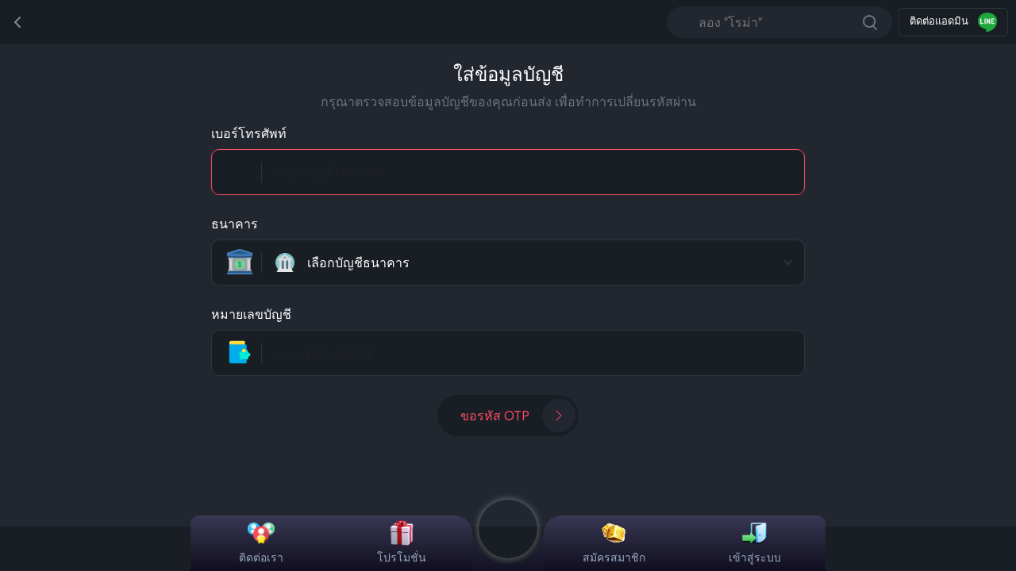

--- FILE ---
content_type: text/html; charset=utf-8
request_url: https://app.bkk777.info/forget
body_size: 17525
content:
<!doctype html>
<html data-n-head-ssr>
  <head >
    <meta data-n-head="ssr" charset="utf-8"><meta data-n-head="ssr" name="viewport" content="width=device-width, initial-scale=1, shrink-to-fit=no"><meta data-n-head="ssr" name="robots" content="index, follow, max-snippet:-1, max-image-preview:large, max-video-preview:-1"><meta data-n-head="ssr" property="og:locale" content="th_TH"><meta data-n-head="ssr" itemprop="name" content="BKKSlot777 | เข้าสู่ระบบสมาชิก | สมัครเดิมพัน"><meta data-n-head="ssr" property="og:url" content="https://app.BKKSlot777.com"><meta data-n-head="ssr" property="og:type" content="website"><meta data-n-head="ssr" property="og:site_name" content="BKKSlot777 คาสิโนออนไลน์มือถือ | ฝาก-ถอน AUTO 4 วินาที"><meta data-n-head="ssr" name="twitter:creator" content="@BKKSlot777"><meta data-n-head="ssr" name="twitter:site" content="@BKKSlot777"><meta data-n-head="ssr" name="twitter:card" content="summary_large_image"><meta data-n-head="ssr" name="twitter:data1" value="BKKSlot777"><meta data-n-head="ssr" data-hid="description" name="description" content="Forget | BKKSlot777"><title> Forget  | BKKSlot777</title><link data-n-head="ssr" rel="icon" type="image/x-icon" href="/favicon.ico"><link rel="preload" href="/_nuxt/3758f80.js" as="script"><link rel="preload" href="/_nuxt/9180038.js" as="script"><link rel="preload" href="/_nuxt/8cae500.js" as="script"><link rel="preload" href="/_nuxt/3d9def0.js" as="script"><link rel="preload" href="/_nuxt/105a392.js" as="script"><style data-vue-ssr-id="4583bfba:0 4d0e2d98:0 5135230c:0 6ebe4ad6:0 283a7c28:0 1f8ce308:0">/*!
 * Bootstrap  v5.3.8 (https://getbootstrap.com/)
 * Copyright 2011-2025 The Bootstrap Authors
 * Licensed under MIT (https://github.com/twbs/bootstrap/blob/main/LICENSE)
 */:root{--bs-blue:#0d6efd;--bs-indigo:#6610f2;--bs-purple:#6f42c1;--bs-pink:#d63384;--bs-red:#dc3545;--bs-orange:#fd7e14;--bs-yellow:#ffc107;--bs-green:#198754;--bs-teal:#20c997;--bs-cyan:#0dcaf0;--bs-black:#000;--bs-white:#fff;--bs-gray:#6c757d;--bs-gray-dark:#343a40;--bs-gray-100:#f8f9fa;--bs-gray-200:#e9ecef;--bs-gray-300:#dee2e6;--bs-gray-400:#ced4da;--bs-gray-500:#adb5bd;--bs-gray-600:#6c757d;--bs-gray-700:#495057;--bs-gray-800:#343a40;--bs-gray-900:#212529;--bs-primary:#0d6efd;--bs-secondary:#6c757d;--bs-success:#198754;--bs-info:#0dcaf0;--bs-warning:#ffc107;--bs-danger:#dc3545;--bs-light:#f8f9fa;--bs-dark:#212529;--bs-primary-rgb:13,110,253;--bs-secondary-rgb:108,117,125;--bs-success-rgb:25,135,84;--bs-info-rgb:13,202,240;--bs-warning-rgb:255,193,7;--bs-danger-rgb:220,53,69;--bs-light-rgb:248,249,250;--bs-dark-rgb:33,37,41;--bs-primary-text-emphasis:#052c65;--bs-secondary-text-emphasis:#2b2f32;--bs-success-text-emphasis:#0a3622;--bs-info-text-emphasis:#055160;--bs-warning-text-emphasis:#664d03;--bs-danger-text-emphasis:#58151c;--bs-light-text-emphasis:#495057;--bs-dark-text-emphasis:#495057;--bs-primary-bg-subtle:#cfe2ff;--bs-secondary-bg-subtle:#e2e3e5;--bs-success-bg-subtle:#d1e7dd;--bs-info-bg-subtle:#cff4fc;--bs-warning-bg-subtle:#fff3cd;--bs-danger-bg-subtle:#f8d7da;--bs-light-bg-subtle:#fcfcfd;--bs-dark-bg-subtle:#ced4da;--bs-primary-border-subtle:#9ec5fe;--bs-secondary-border-subtle:#c4c8cb;--bs-success-border-subtle:#a3cfbb;--bs-info-border-subtle:#9eeaf9;--bs-warning-border-subtle:#ffe69c;--bs-danger-border-subtle:#f1aeb5;--bs-light-border-subtle:#e9ecef;--bs-dark-border-subtle:#adb5bd;--bs-white-rgb:255,255,255;--bs-black-rgb:0,0,0;--bs-font-sans-serif:system-ui,-apple-system,Segoe UI,Roboto,Ubuntu,Cantarell,Noto Sans,sans-serif,"Segoe UI",Roboto,"Helvetica Neue","Noto Sans","Liberation Sans",Arial,sans-serif,"Apple Color Emoji","Segoe UI Emoji","Segoe UI Symbol","Noto Color Emoji";--bs-font-monospace:SFMono-Regular,Menlo,Monaco,Consolas,"Liberation Mono","Courier New",monospace;--bs-gradient:linear-gradient(180deg,hsla(0,0%,100%,.15),hsla(0,0%,100%,0));--bs-body-font-family:var(--bs-font-sans-serif);--bs-body-font-size:1rem;--bs-body-font-weight:400;--bs-body-line-height:1.5;--bs-body-color:#212529;--bs-body-color-rgb:33,37,41;--bs-body-bg:#fff;--bs-body-bg-rgb:255,255,255;--bs-emphasis-color:#000;--bs-emphasis-color-rgb:0,0,0;--bs-secondary-color:rgba(33,37,41,.75);--bs-secondary-color-rgb:33,37,41;--bs-secondary-bg:#e9ecef;--bs-secondary-bg-rgb:233,236,239;--bs-tertiary-color:rgba(33,37,41,.5);--bs-tertiary-color-rgb:33,37,41;--bs-tertiary-bg:#f8f9fa;--bs-tertiary-bg-rgb:248,249,250;--bs-heading-color:inherit;--bs-link-color:#0d6efd;--bs-link-color-rgb:13,110,253;--bs-link-decoration:underline;--bs-link-hover-color:#0a58ca;--bs-link-hover-color-rgb:10,88,202;--bs-code-color:#d63384;--bs-highlight-color:#212529;--bs-highlight-bg:#fff3cd;--bs-border-width:1px;--bs-border-style:solid;--bs-border-color:#dee2e6;--bs-border-color-translucent:rgba(0,0,0,.175);--bs-border-radius:0.375rem;--bs-border-radius-sm:0.25rem;--bs-border-radius-lg:0.5rem;--bs-border-radius-xl:1rem;--bs-border-radius-xxl:2rem;--bs-border-radius-2xl:var(--bs-border-radius-xxl);--bs-border-radius-pill:50rem;--bs-box-shadow:0 0.5rem 1rem rgba(0,0,0,.15);--bs-box-shadow-sm:0 0.125rem 0.25rem rgba(0,0,0,.075);--bs-box-shadow-lg:0 1rem 3rem rgba(0,0,0,.175);--bs-box-shadow-inset:inset 0 1px 2px rgba(0,0,0,.075);--bs-focus-ring-width:0.25rem;--bs-focus-ring-opacity:0.25;--bs-focus-ring-color:rgba(13,110,253,.25);--bs-form-valid-color:#198754;--bs-form-valid-border-color:#198754;--bs-form-invalid-color:#dc3545;--bs-form-invalid-border-color:#dc3545}*,:after,:before{box-sizing:border-box}@media (prefers-reduced-motion:no-preference){:root{scroll-behavior:smooth}}body{background-color:#fff;background-color:var(--bs-body-bg);color:#212529;color:var(--bs-body-color);font-family:system-ui,-apple-system,Segoe UI,Roboto,Ubuntu,Cantarell,Noto Sans,sans-serif,"Segoe UI","Helvetica Neue","Noto Sans","Liberation Sans",Arial,"Apple Color Emoji","Segoe UI Emoji","Segoe UI Symbol","Noto Color Emoji";font-family:var(--bs-body-font-family);font-size:1rem;font-size:var(--bs-body-font-size);font-weight:400;font-weight:var(--bs-body-font-weight);line-height:1.5;line-height:var(--bs-body-line-height);margin:0;text-align:var(--bs-body-text-align);-webkit-text-size-adjust:100%;-webkit-tap-highlight-color:rgba(0,0,0,0)}hr{border:0;border-top:1px solid;border-top:var(--bs-border-width) solid;color:inherit;margin:1rem 0;opacity:.25}.h1,.h2,.h3,.h4,.h5,.h6,h1,h2,h3,h4,h5,h6{color:inherit;color:var(--bs-heading-color);font-weight:500;line-height:1.2;margin-bottom:.5rem;margin-top:0}.h1,h1{font-size:calc(1.375rem + 1.5vw)}@media (min-width:1200px){.h1,h1{font-size:2.5rem}}.h2,h2{font-size:calc(1.325rem + .9vw)}@media (min-width:1200px){.h2,h2{font-size:2rem}}.h3,h3{font-size:calc(1.3rem + .6vw)}@media (min-width:1200px){.h3,h3{font-size:1.75rem}}.h4,h4{font-size:calc(1.275rem + .3vw)}@media (min-width:1200px){.h4,h4{font-size:1.5rem}}.h5,h5{font-size:1.25rem}.h6,h6{font-size:1rem}p{margin-bottom:1rem;margin-top:0}ul{margin-bottom:1rem;margin-top:0;padding-left:2rem}ul ul{margin-bottom:0}b,strong{font-weight:bolder}sub{bottom:-.25em;font-size:.75em;line-height:0;position:relative;vertical-align:baseline}a{color:#0d6efd;color:rgba(var(--bs-link-color-rgb),var(--bs-link-opacity,1));-webkit-text-decoration:underline;text-decoration:underline}a:hover{--bs-link-color-rgb:var(--bs-link-hover-color-rgb)}a:not([href]):not([class]),a:not([href]):not([class]):hover{color:inherit;-webkit-text-decoration:none;text-decoration:none}code{color:#d63384;color:var(--bs-code-color);font-family:SFMono-Regular,Menlo,Monaco,Consolas,"Liberation Mono","Courier New",monospace;font-family:var(--bs-font-monospace);font-size:1em;font-size:.875em;word-wrap:break-word}a>code{color:inherit}img,svg{vertical-align:middle}table{border-collapse:collapse;caption-side:bottom}th{text-align:inherit;text-align:-webkit-match-parent}tbody,td,th,thead,tr{border:0 solid;border-color:inherit}label{display:inline-block}button{border-radius:0}button:focus:not(:focus-visible){outline:0}button,input{font-family:inherit;font-size:inherit;line-height:inherit;margin:0}button{text-transform:none}[role=button]{cursor:pointer}[list]:not([type=date]):not([type=datetime-local]):not([type=month]):not([type=week]):not([type=time])::-webkit-calendar-picker-indicator{display:none!important}[type=button],[type=reset],button{-webkit-appearance:button}[type=button]:not(:disabled),[type=reset]:not(:disabled),button:not(:disabled){cursor:pointer}[type=search]{-webkit-appearance:textfield;outline-offset:-2px}[type=search]::-webkit-search-cancel-button{cursor:pointer;filter:grayscale(1)}[hidden]{display:none!important}.img-fluid{height:auto;max-width:100%}.container{--bs-gutter-x:1.5rem;--bs-gutter-y:0;margin-left:auto;margin-right:auto;padding-left:.75rem;padding-left:calc(var(--bs-gutter-x)*.5);padding-right:.75rem;padding-right:calc(var(--bs-gutter-x)*.5);width:100%}@media (min-width:576px){.container{max-width:540px}}@media (min-width:768px){.container{max-width:720px}}@media (min-width:992px){.container{max-width:960px}}@media (min-width:1200px){.container{max-width:1140px}}@media (min-width:1400px){.container{max-width:1320px}}:root{--bs-breakpoint-xs:0;--bs-breakpoint-sm:576px;--bs-breakpoint-md:768px;--bs-breakpoint-lg:992px;--bs-breakpoint-xl:1200px;--bs-breakpoint-xxl:1400px}.col{flex:1 0 0}.col-2{flex:0 0 auto;width:16.66666667%}.col-3{flex:0 0 auto;width:25%}.col-4{flex:0 0 auto;width:33.33333333%}.col-5{flex:0 0 auto;width:41.66666667%}.col-10{flex:0 0 auto;width:83.33333333%}.col-12{flex:0 0 auto;width:100%}@media (min-width:768px){.col-md-2{flex:0 0 auto;width:16.66666667%}.col-md-4{flex:0 0 auto;width:33.33333333%}.col-md-6{flex:0 0 auto;width:50%}.col-md-11{flex:0 0 auto;width:91.66666667%}}.table{--bs-table-color-type:initial;--bs-table-bg-type:initial;--bs-table-color-state:initial;--bs-table-bg-state:initial;--bs-table-color:var(--bs-emphasis-color);--bs-table-bg:var(--bs-body-bg);--bs-table-border-color:var(--bs-border-color);--bs-table-accent-bg:transparent;--bs-table-striped-color:var(--bs-emphasis-color);--bs-table-striped-bg:rgba(var(--bs-emphasis-color-rgb),0.05);--bs-table-active-color:var(--bs-emphasis-color);--bs-table-active-bg:rgba(var(--bs-emphasis-color-rgb),0.1);--bs-table-hover-color:var(--bs-emphasis-color);--bs-table-hover-bg:rgba(var(--bs-emphasis-color-rgb),0.075);border-color:#dee2e6;border-color:var(--bs-table-border-color);margin-bottom:1rem;vertical-align:top;width:100%}.table>:not(caption)>*>*{background-color:var(--bs-table-bg);border-bottom-width:1px;border-bottom-width:var(--bs-border-width);box-shadow:inset 0 0 0 9999px var(--bs-table-bg-state,var(--bs-table-bg-type,var(--bs-table-accent-bg)));color:var(--bs-table-color-state,var(--bs-table-color-type,var(--bs-table-color)));padding:.5rem}.table>tbody{vertical-align:inherit}.table>thead{vertical-align:bottom}.table-borderless>:not(caption)>*>*{border-bottom-width:0}.table-borderless>:not(:first-child){border-top-width:0}.form-control{-webkit-appearance:none;-moz-appearance:none;appearance:none;background-clip:padding-box;background-color:#fff;background-color:var(--bs-body-bg);border:1px solid #dee2e6;border:var(--bs-border-width) solid var(--bs-border-color);border-radius:.375rem;border-radius:var(--bs-border-radius);color:#212529;color:var(--bs-body-color);display:block;font-size:1rem;font-weight:400;line-height:1.5;padding:.375rem .75rem;transition:border-color .15s ease-in-out,box-shadow .15s ease-in-out;width:100%}@media (prefers-reduced-motion:reduce){.form-control{transition:none}}.form-control:focus{background-color:#fff;background-color:var(--bs-body-bg);border-color:#86b7fe;box-shadow:0 0 0 .25rem rgba(13,110,253,.25);color:#212529;color:var(--bs-body-color);outline:0}.form-control::-webkit-date-and-time-value{height:1.5em;margin:0;min-width:85px}.form-control::-webkit-datetime-edit{display:block;padding:0}.form-control::-moz-placeholder{color:rgba(33,37,41,.75);color:var(--bs-secondary-color);opacity:1}.form-control::placeholder{color:rgba(33,37,41,.75);color:var(--bs-secondary-color);opacity:1}.form-control:disabled{background-color:#e9ecef;background-color:var(--bs-secondary-bg);opacity:1}.form-control::file-selector-button{padding:.375rem .75rem;-webkit-margin-end:.75rem;background-color:#f8f9fa;background-color:var(--bs-tertiary-bg);border-color:inherit;border-radius:0;border-style:solid;border-width:0 1px 0 0;border-right-width:var(--bs-border-width);color:#212529;color:var(--bs-body-color);margin:-.375rem .75rem -.375rem -.75rem;pointer-events:none;transition:color .15s ease-in-out,background-color .15s ease-in-out,border-color .15s ease-in-out,box-shadow .15s ease-in-out}@media (prefers-reduced-motion:reduce){.form-control::file-selector-button{transition:none}}.form-control:hover:not(:disabled):not([readonly])::file-selector-button{background-color:#e9ecef;background-color:var(--bs-secondary-bg)}.form-select{--bs-form-select-bg-img:url("data:image/svg+xml;charset=utf-8,%3Csvg xmlns='http://www.w3.org/2000/svg' viewBox='0 0 16 16'%3E%3Cpath fill='none' stroke='%23343a40' stroke-linecap='round' stroke-linejoin='round' stroke-width='2' d='m2 5 6 6 6-6'/%3E%3C/svg%3E");-webkit-appearance:none;-moz-appearance:none;appearance:none;background-color:#fff;background-color:var(--bs-body-bg);background-image:url("data:image/svg+xml;charset=utf-8,%3Csvg xmlns='http://www.w3.org/2000/svg' viewBox='0 0 16 16'%3E%3Cpath fill='none' stroke='%23343a40' stroke-linecap='round' stroke-linejoin='round' stroke-width='2' d='m2 5 6 6 6-6'/%3E%3C/svg%3E"),none;background-image:var(--bs-form-select-bg-img),var(--bs-form-select-bg-icon,none);background-position:right .75rem center;background-repeat:no-repeat;background-size:16px 12px;border:1px solid #dee2e6;border:var(--bs-border-width) solid var(--bs-border-color);border-radius:.375rem;border-radius:var(--bs-border-radius);color:#212529;color:var(--bs-body-color);display:block;font-size:1rem;font-weight:400;line-height:1.5;padding:.375rem 2.25rem .375rem .75rem;transition:border-color .15s ease-in-out,box-shadow .15s ease-in-out;width:100%}@media (prefers-reduced-motion:reduce){.form-select{transition:none}}.form-select:focus{border-color:#86b7fe;box-shadow:0 0 0 .25rem rgba(13,110,253,.25);outline:0}.form-select[size]:not([size="1"]){background-image:none;padding-right:.75rem}.form-select:disabled{background-color:#e9ecef;background-color:var(--bs-secondary-bg)}.form-select:-moz-focusring{color:transparent;text-shadow:0 0 0 #212529;text-shadow:0 0 0 var(--bs-body-color)}.input-group{align-items:stretch;display:flex;flex-wrap:wrap;position:relative;width:100%}.input-group>.form-control,.input-group>.form-select{flex:1 1 auto;min-width:0;position:relative;width:1%}.input-group>.form-control:focus,.input-group>.form-select:focus{z-index:5}.input-group .btn{position:relative;z-index:2}.input-group .btn:focus{z-index:5}.input-group-text{align-items:center;background-color:#f8f9fa;background-color:var(--bs-tertiary-bg);border:1px solid #dee2e6;border:var(--bs-border-width) solid var(--bs-border-color);border-radius:.375rem;border-radius:var(--bs-border-radius);color:#212529;color:var(--bs-body-color);display:flex;font-size:1rem;font-weight:400;line-height:1.5;padding:.375rem .75rem;text-align:center;white-space:nowrap}.input-group:not(.has-validation)>:not(:last-child):not(.dropdown-toggle):not(.dropdown-menu):not(.form-floating){border-bottom-right-radius:0;border-top-right-radius:0}.input-group>:not(:first-child):not(.dropdown-menu):not(.valid-tooltip):not(.valid-feedback):not(.invalid-tooltip):not(.invalid-feedback){border-bottom-left-radius:0;border-top-left-radius:0;margin-left:-1px;margin-left:calc(var(--bs-border-width)*-1)}.btn{--bs-btn-padding-x:0.75rem;--bs-btn-padding-y:0.375rem;--bs-btn-font-family: ;--bs-btn-font-size:1rem;--bs-btn-font-weight:400;--bs-btn-line-height:1.5;--bs-btn-color:var(--bs-body-color);--bs-btn-bg:transparent;--bs-btn-border-width:var(--bs-border-width);--bs-btn-border-color:transparent;--bs-btn-border-radius:var(--bs-border-radius);--bs-btn-hover-border-color:transparent;--bs-btn-box-shadow:inset 0 1px 0 hsla(0,0%,100%,.15),0 1px 1px rgba(0,0,0,.075);--bs-btn-disabled-opacity:0.65;--bs-btn-focus-box-shadow:0 0 0 0.25rem rgba(var(--bs-btn-focus-shadow-rgb),.5);background-color:transparent;background-color:var(--bs-btn-bg);border:1px solid transparent;border:var(--bs-btn-border-width) solid var(--bs-btn-border-color);border-radius:.375rem;border-radius:var(--bs-btn-border-radius);color:#212529;color:var(--bs-btn-color);cursor:pointer;display:inline-block;font-family:var(--bs-btn-font-family);font-size:1rem;font-size:var(--bs-btn-font-size);font-weight:400;font-weight:var(--bs-btn-font-weight);line-height:1.5;line-height:var(--bs-btn-line-height);padding:.375rem .75rem;padding:var(--bs-btn-padding-y) var(--bs-btn-padding-x);text-align:center;-webkit-text-decoration:none;text-decoration:none;transition:color .15s ease-in-out,background-color .15s ease-in-out,border-color .15s ease-in-out,box-shadow .15s ease-in-out;-webkit-user-select:none;-moz-user-select:none;user-select:none;vertical-align:middle}@media (prefers-reduced-motion:reduce){.btn{transition:none}}.btn:hover{background-color:var(--bs-btn-hover-bg);border-color:var(--bs-btn-hover-border-color);color:var(--bs-btn-hover-color)}.btn:focus-visible{background-color:var(--bs-btn-hover-bg);border-color:var(--bs-btn-hover-border-color);box-shadow:var(--bs-btn-focus-box-shadow);color:var(--bs-btn-hover-color);outline:0}.btn.active,.btn.show,.btn:first-child:active{background-color:var(--bs-btn-active-bg);border-color:var(--bs-btn-active-border-color);color:var(--bs-btn-active-color)}.btn.active:focus-visible,.btn.show:focus-visible,.btn:first-child:active:focus-visible{box-shadow:var(--bs-btn-focus-box-shadow)}.btn:disabled{background-color:var(--bs-btn-disabled-bg);border-color:var(--bs-btn-disabled-border-color);color:var(--bs-btn-disabled-color);opacity:var(--bs-btn-disabled-opacity);pointer-events:none}.btn-success{--bs-btn-color:#fff;--bs-btn-bg:#198754;--bs-btn-border-color:#198754;--bs-btn-hover-color:#fff;--bs-btn-hover-bg:#157347;--bs-btn-hover-border-color:#146c43;--bs-btn-focus-shadow-rgb:60,153,110;--bs-btn-active-color:#fff;--bs-btn-active-bg:#146c43;--bs-btn-active-border-color:#13653f;--bs-btn-active-shadow:inset 0 3px 5px rgba(0,0,0,.125);--bs-btn-disabled-color:#fff;--bs-btn-disabled-bg:#198754;--bs-btn-disabled-border-color:#198754}.btn-danger{--bs-btn-color:#fff;--bs-btn-bg:#dc3545;--bs-btn-border-color:#dc3545;--bs-btn-hover-color:#fff;--bs-btn-hover-bg:#bb2d3b;--bs-btn-hover-border-color:#b02a37;--bs-btn-focus-shadow-rgb:225,83,97;--bs-btn-active-color:#fff;--bs-btn-active-bg:#b02a37;--bs-btn-active-border-color:#a52834;--bs-btn-active-shadow:inset 0 3px 5px rgba(0,0,0,.125);--bs-btn-disabled-color:#fff;--bs-btn-disabled-bg:#dc3545;--bs-btn-disabled-border-color:#dc3545}.btn-outline-secondary{--bs-btn-color:#6c757d;--bs-btn-border-color:#6c757d;--bs-btn-hover-color:#fff;--bs-btn-hover-bg:#6c757d;--bs-btn-hover-border-color:#6c757d;--bs-btn-focus-shadow-rgb:108,117,125;--bs-btn-active-color:#fff;--bs-btn-active-bg:#6c757d;--bs-btn-active-border-color:#6c757d;--bs-btn-active-shadow:inset 0 3px 5px rgba(0,0,0,.125);--bs-btn-disabled-color:#6c757d;--bs-btn-disabled-bg:transparent;--bs-btn-disabled-border-color:#6c757d;--bs-gradient:none}.fade{transition:opacity .15s linear}@media (prefers-reduced-motion:reduce){.fade{transition:none}}.fade:not(.show){opacity:0}.collapse:not(.show){display:none}.navbar{--bs-navbar-padding-x:0;--bs-navbar-padding-y:0.5rem;--bs-navbar-color:rgba(var(--bs-emphasis-color-rgb),0.65);--bs-navbar-hover-color:rgba(var(--bs-emphasis-color-rgb),0.8);--bs-navbar-disabled-color:rgba(var(--bs-emphasis-color-rgb),0.3);--bs-navbar-active-color:rgba(var(--bs-emphasis-color-rgb),1);--bs-navbar-brand-padding-y:0.3125rem;--bs-navbar-brand-margin-end:1rem;--bs-navbar-brand-font-size:1.25rem;--bs-navbar-brand-color:rgba(var(--bs-emphasis-color-rgb),1);--bs-navbar-brand-hover-color:rgba(var(--bs-emphasis-color-rgb),1);--bs-navbar-nav-link-padding-x:0.5rem;--bs-navbar-toggler-padding-y:0.25rem;--bs-navbar-toggler-padding-x:0.75rem;--bs-navbar-toggler-font-size:1.25rem;--bs-navbar-toggler-icon-bg:url("data:image/svg+xml;charset=utf-8,%3Csvg xmlns='http://www.w3.org/2000/svg' viewBox='0 0 30 30'%3E%3Cpath stroke='rgba(33, 37, 41, 0.75)' stroke-linecap='round' stroke-miterlimit='10' stroke-width='2' d='M4 7h22M4 15h22M4 23h22'/%3E%3C/svg%3E");--bs-navbar-toggler-border-color:rgba(var(--bs-emphasis-color-rgb),0.15);--bs-navbar-toggler-border-radius:var(--bs-border-radius);--bs-navbar-toggler-focus-width:0.25rem;--bs-navbar-toggler-transition:box-shadow 0.15s ease-in-out;flex-wrap:wrap;padding:.5rem 0;padding:var(--bs-navbar-padding-y) var(--bs-navbar-padding-x);position:relative}.navbar,.navbar>.container{align-items:center;display:flex;justify-content:space-between}.navbar>.container{flex-wrap:inherit}.navbar-brand{color:var(--bs-navbar-brand-color);font-size:var(--bs-navbar-brand-font-size);margin-right:var(--bs-navbar-brand-margin-end);padding-bottom:var(--bs-navbar-brand-padding-y);padding-top:var(--bs-navbar-brand-padding-y);-webkit-text-decoration:none;text-decoration:none;white-space:nowrap}.navbar-brand:focus,.navbar-brand:hover{color:var(--bs-navbar-brand-hover-color)}.navbar-toggler{background-color:transparent;border:var(--bs-border-width) solid var(--bs-navbar-toggler-border-color);border-radius:var(--bs-navbar-toggler-border-radius);color:var(--bs-navbar-color);font-size:var(--bs-navbar-toggler-font-size);line-height:1;padding:var(--bs-navbar-toggler-padding-y) var(--bs-navbar-toggler-padding-x);transition:var(--bs-navbar-toggler-transition)}@media (prefers-reduced-motion:reduce){.navbar-toggler{transition:none}}.navbar-toggler:focus,.navbar-toggler:hover{-webkit-text-decoration:none;text-decoration:none}.navbar-toggler:focus{box-shadow:0 0 0 var(--bs-navbar-toggler-focus-width);outline:0}.card{--bs-card-spacer-y:1rem;--bs-card-spacer-x:1rem;--bs-card-title-spacer-y:0.5rem;--bs-card-title-color: ;--bs-card-subtitle-color: ;--bs-card-border-width:var(--bs-border-width);--bs-card-border-color:var(--bs-border-color-translucent);--bs-card-border-radius:var(--bs-border-radius);--bs-card-box-shadow: ;--bs-card-inner-border-radius:calc(var(--bs-border-radius) - var(--bs-border-width));--bs-card-cap-padding-y:0.5rem;--bs-card-cap-padding-x:1rem;--bs-card-cap-bg:rgba(var(--bs-body-color-rgb),0.03);--bs-card-cap-color: ;--bs-card-height: ;--bs-card-color: ;--bs-card-bg:var(--bs-body-bg);--bs-card-img-overlay-padding:1rem;--bs-card-group-margin:0.75rem;color:#212529;color:var(--bs-body-color);display:flex;flex-direction:column;height:var(--bs-card-height);min-width:0;position:relative;word-wrap:break-word;background-clip:border-box;background-color:#fff;background-color:var(--bs-card-bg);border:1px solid rgba(0,0,0,.175);border:var(--bs-card-border-width) solid var(--bs-card-border-color);border-radius:.375rem;border-radius:var(--bs-card-border-radius)}.card>hr{margin-left:0;margin-right:0}.card-body{color:var(--bs-card-color);flex:1 1 auto;padding:var(--bs-card-spacer-y) var(--bs-card-spacer-x)}.card-text:last-child{margin-bottom:0}.alert{--bs-alert-bg:transparent;--bs-alert-padding-x:1rem;--bs-alert-padding-y:1rem;--bs-alert-margin-bottom:1rem;--bs-alert-color:inherit;--bs-alert-border-color:transparent;--bs-alert-border:var(--bs-border-width) solid var(--bs-alert-border-color);--bs-alert-border-radius:var(--bs-border-radius);--bs-alert-link-color:inherit;background-color:transparent;background-color:var(--bs-alert-bg);border:1px solid transparent;border:var(--bs-alert-border);border-radius:.375rem;border-radius:var(--bs-alert-border-radius);color:inherit;color:var(--bs-alert-color);margin-bottom:1rem;margin-bottom:var(--bs-alert-margin-bottom);padding:1rem;padding:var(--bs-alert-padding-y) var(--bs-alert-padding-x);position:relative}@keyframes progress-bar-stripes{0%{background-position-x:var(--bs-progress-height)}}:root{--bs-btn-close-filter: }.carousel,.carousel-inner{position:relative}.carousel-inner{overflow:hidden;width:100%}.carousel-inner:after{clear:both;content:"";display:block}.carousel-item{backface-visibility:hidden;display:none;float:left;margin-right:-100%;position:relative;transition:transform .6s ease-in-out;width:100%}@media (prefers-reduced-motion:reduce){.carousel-item{transition:none}}.carousel-item-next,.carousel-item-prev,.carousel-item.active{display:block}.carousel-item-next:not(.carousel-item-start){transform:translateX(100%)}.carousel-item-prev:not(.carousel-item-end){transform:translateX(-100%)}.carousel-fade .carousel-item{opacity:0;transform:none;transition-property:opacity}.carousel-fade .carousel-item.active{opacity:1;z-index:1}.carousel-control-next,.carousel-control-prev{align-items:center;background:none;border:0;bottom:0;color:#fff;display:flex;filter:var(--bs-carousel-control-icon-filter);justify-content:center;opacity:.5;padding:0;position:absolute;text-align:center;top:0;transition:opacity .15s ease;width:15%;z-index:1}@media (prefers-reduced-motion:reduce){.carousel-control-next,.carousel-control-prev{transition:none}}.carousel-control-next:focus,.carousel-control-next:hover,.carousel-control-prev:focus,.carousel-control-prev:hover{color:#fff;opacity:.9;outline:0;-webkit-text-decoration:none;text-decoration:none}.carousel-control-prev{left:0}.carousel-control-next{right:0}.carousel-control-next-icon,.carousel-control-prev-icon{background-position:50%;background-repeat:no-repeat;background-size:100% 100%;display:inline-block;height:2rem;width:2rem}.carousel-control-prev-icon{background-image:url("data:image/svg+xml;charset=utf-8,%3Csvg xmlns='http://www.w3.org/2000/svg' fill='%23fff' viewBox='0 0 16 16'%3E%3Cpath d='M11.354 1.646a.5.5 0 0 1 0 .708L5.707 8l5.647 5.646a.5.5 0 0 1-.708.708l-6-6a.5.5 0 0 1 0-.708l6-6a.5.5 0 0 1 .708 0'/%3E%3C/svg%3E")}.carousel-control-next-icon{background-image:url("data:image/svg+xml;charset=utf-8,%3Csvg xmlns='http://www.w3.org/2000/svg' fill='%23fff' viewBox='0 0 16 16'%3E%3Cpath d='M4.646 1.646a.5.5 0 0 1 .708 0l6 6a.5.5 0 0 1 0 .708l-6 6a.5.5 0 0 1-.708-.708L10.293 8 4.646 2.354a.5.5 0 0 1 0-.708'/%3E%3C/svg%3E")}.carousel-indicators{bottom:0;display:flex;justify-content:center;left:0;margin-bottom:1rem;margin-left:15%;margin-right:15%;padding:0;position:absolute;right:0;z-index:2}.carousel-indicators .active{opacity:1}:root{--bs-carousel-indicator-active-bg:#fff;--bs-carousel-caption-color:#fff;--bs-carousel-control-icon-filter: }@keyframes spinner-border{to{transform:rotate(1turn)}}@keyframes spinner-grow{0%{transform:scale(0)}50%{opacity:1;transform:none}}.placeholder{background-color:currentcolor;cursor:wait;display:inline-block;min-height:1em;opacity:.5;vertical-align:middle}.placeholder.btn:before{content:"";display:inline-block}@keyframes placeholder-glow{50%{opacity:.2}}@keyframes placeholder-wave{to{-webkit-mask-position:-200% 0;mask-position:-200% 0}}.fixed-bottom{bottom:0;left:0;position:fixed;right:0;z-index:1030}.text-truncate{overflow:hidden;text-overflow:ellipsis;white-space:nowrap}.align-middle{vertical-align:middle!important}.d-grid{display:grid!important}.d-flex{display:flex!important}.d-inline-flex{display:inline-flex!important}.d-none{display:none!important}.shadow{box-shadow:0 .5rem 1rem rgba(0,0,0,.15)!important;box-shadow:var(--bs-box-shadow)!important}.position-relative{position:relative!important}.w-100{width:100%!important}.h-100{height:100%!important}.flex-column{flex-direction:column!important}.flex-grow-1{flex-grow:1!important}.flex-shrink-1{flex-shrink:1!important}.justify-content-center{justify-content:center!important}.justify-content-between{justify-content:space-between!important}.justify-content-around{justify-content:space-around!important}.align-items-center{align-items:center!important}.align-self-center{align-self:center!important}.mx-1{margin-left:.25rem!important;margin-right:.25rem!important}.mx-3{margin-left:1rem!important;margin-right:1rem!important}.mx-4{margin-left:1.5rem!important;margin-right:1.5rem!important}.mx-auto{margin-left:auto!important;margin-right:auto!important}.my-1{margin-bottom:.25rem!important;margin-top:.25rem!important}.my-2{margin-bottom:.5rem!important;margin-top:.5rem!important}.my-3{margin-bottom:1rem!important;margin-top:1rem!important}.my-4{margin-bottom:1.5rem!important;margin-top:1.5rem!important}.my-auto{margin-bottom:auto!important;margin-top:auto!important}.mt-1{margin-top:.25rem!important}.mt-3{margin-top:1rem!important}.mt-4{margin-top:1.5rem!important}.mb-0{margin-bottom:0!important}.mb-1{margin-bottom:.25rem!important}.mb-2{margin-bottom:.5rem!important}.mb-3{margin-bottom:1rem!important}.mb-4{margin-bottom:1.5rem!important}.mb-5{margin-bottom:3rem!important}.p-0{padding:0!important}.p-2{padding:.5rem!important}.p-3{padding:1rem!important}.px-0{padding-left:0!important;padding-right:0!important}.px-1{padding-left:.25rem!important;padding-right:.25rem!important}.px-2{padding-left:.5rem!important;padding-right:.5rem!important}.px-3{padding-left:1rem!important;padding-right:1rem!important}.px-4{padding-left:1.5rem!important;padding-right:1.5rem!important}.px-5{padding-left:3rem!important;padding-right:3rem!important}.py-1{padding-bottom:.25rem!important;padding-top:.25rem!important}.py-2{padding-bottom:.5rem!important;padding-top:.5rem!important}.py-3{padding-bottom:1rem!important;padding-top:1rem!important}.py-4{padding-bottom:1.5rem!important}.pt-4,.py-4{padding-top:1.5rem!important}.pb-2{padding-bottom:.5rem!important}.pb-4{padding-bottom:1.5rem!important}.gap-1{gap:.25rem!important}.text-center{text-align:center!important}.text-secondary{--bs-text-opacity:1;color:#6c757d!important;color:rgba(var(--bs-secondary-rgb),var(--bs-text-opacity))!important}.text-success{--bs-text-opacity:1;color:#198754!important;color:rgba(var(--bs-success-rgb),var(--bs-text-opacity))!important}.text-dark{--bs-text-opacity:1;color:#212529!important;color:rgba(var(--bs-dark-rgb),var(--bs-text-opacity))!important}.text-white{--bs-text-opacity:1;color:#fff!important;color:rgba(var(--bs-white-rgb),var(--bs-text-opacity))!important}.text-muted{--bs-text-opacity:1;color:rgba(33,37,41,.75)!important;color:var(--bs-secondary-color)!important}.bg-secondary{--bs-bg-opacity:1;background-color:#6c757d!important;background-color:rgba(var(--bs-secondary-rgb),var(--bs-bg-opacity))!important}.bg-light{--bs-bg-opacity:1;background-color:#f8f9fa!important;background-color:rgba(var(--bs-light-rgb),var(--bs-bg-opacity))!important}.bg-dark{--bs-bg-opacity:1;background-color:#212529!important;background-color:rgba(var(--bs-dark-rgb),var(--bs-bg-opacity))!important}@media (min-width:576px){.d-sm-inline-block{display:inline-block!important}.d-sm-none{display:none!important}}
/*!
 * BootstrapVue Custom CSS (https://bootstrap-vue.org)
 */input[type=color].form-control{height:calc(1.5em + .75rem + 2px);padding:.125rem .25rem}input[type=color].form-control:disabled{background-color:#adb5bd;opacity:.65}.b-sidebar-outer{height:0;left:0;overflow:visible;position:fixed;right:0;top:0;z-index:1035}.b-sidebar-backdrop{left:0;opacity:.6;width:100vw;z-index:-1}.b-sidebar,.b-sidebar-backdrop{height:100vh;position:fixed;top:0}.b-sidebar{display:flex;flex-direction:column;margin:0;max-height:100%;max-width:100%;outline:0;transform:translateX(0);width:320px}.b-sidebar.slide{transition:transform .3s ease-in-out}@media (prefers-reduced-motion:reduce){.b-sidebar.slide{transition:none}}.b-sidebar:not(.b-sidebar-right){left:0;right:auto}.b-sidebar:not(.b-sidebar-right).slide:not(.show){transform:translateX(-100%)}.b-sidebar>.b-sidebar-body{flex-grow:1;height:100%;overflow-y:auto}@keyframes b-skeleton-animate-wave{0%{transform:translateX(-100%)}to{transform:translateX(100%)}}@keyframes b-skeleton-animate-fade{0%{opacity:1}to{opacity:.4}}@keyframes b-skeleton-animate-throb{0%{transform:scale(1)}to{transform:scale(.975)}}.b-icon.bi{display:inline-block;overflow:visible;vertical-align:-.15em}@keyframes b-icon-animation-cylon{0%{transform:translateX(-25%)}to{transform:translateX(25%)}}@keyframes b-icon-animation-cylon-vertical{0%{transform:translateY(25%)}to{transform:translateY(-25%)}}@keyframes b-icon-animation-fade{0%{opacity:.1}to{opacity:1}}@keyframes b-icon-animation-spin{0%{transform:rotate(0deg)}to{transform:rotate(359deg)}}@keyframes b-icon-animation-throb{0%{opacity:.5;transform:scale(.5)}to{opacity:1;transform:scale(1)}}.btn .b-icon.bi,.input-group-text .b-icon.bi{font-size:125%;vertical-align:text-bottom}
@font-face{font-display:swap;font-family:Averta Std;font-style:normal;font-weight:400;src:url(/_nuxt/fonts/regular.6f7f1f0.woff2) format("woff2")}body{background-color:#191e24!important;background-color:var(--bg-body)!important;color:#fff!important;font-family:Averta Std,sans-serif!important;margin:0!important;padding:0!important}:root{--bg-body:#191e24;--color-yellow:#ffb219;--color-web:#0cd463;--color-blue:#2e89ff;--color-pink:#ff4e64;--bg-content:#21262f;--bg-second:#232a33;--bg-main-deposit:#353546;--color-bg-active-payment:rgba(0,60,163,.612)}.text-yellow{color:#ffb219;color:var(--color-yellow)}.svg-star{height:14px;width:14px}.roww{display:flex;flex-wrap:wrap}h4{font-size:1.5rem!important}h3{font-size:1.25rem!important}.text-muted{color:#6c757d!important}a,a:hover{-webkit-text-decoration:none!important;text-decoration:none!important}ul{list-style-type:none;margin:0!important;padding:0!important}.swal2-confirm{background-color:#0cd463!important;background-color:var(--color-web)!important}#history,#main{min-height:calc(100vh - 146px)}#block{min-height:calc(100vh - 270px)}.bluePop{background-color:#2e89ff;background-color:var(--color-blue)}.pinkPop{background-color:#ff4e64;background-color:var(--color-pink)}.greenPop{background-color:#0cd463}.pop{left:.25rem;position:absolute;top:.25rem;z-index:100}.pop-text{font-size:10px}.bg-pop{align-items:center;border-radius:6.25rem;display:grid;justify-content:center;padding:0 .5rem}.title{color:#fff}.h-logo{align-items:center;display:grid;grid-auto-flow:column;grid-gap:.5rem;gap:.5rem}.h-img{height:auto;margin-bottom:.1rem;margin-top:.1rem;width:150px}.btn-login{background-color:#0cd463;background-color:var(--color-web);border-radius:5px;color:#fff!important;font-size:1rem;font-weight:600;padding:.5rem 2.25rem}.carousel-item-2{height:100%;margin:auto;max-height:375.28px;max-width:800px}.carousel-img{width:100%}.container{max-width:800px!important}.mar-o{margin:auto}.o-main{margin-top:-17px}.no-gutters{margin-left:0;margin-right:0}.mx-15px{margin:0 -15px}.main-menu{display:grid;grid-template-columns:repeat(4,auto)}.p-img,.sub-menu{margin:auto}.p-img{background-color:#191e24;background-color:var(--bg-body);border:1px solid transparent;border-radius:100px;cursor:pointer;max-height:60px;max-width:60px;padding:12px;position:relative;text-align:center}.count{background-color:#ff4e64;background-color:var(--color-pink);border-radius:99px;color:#fff;font-size:13px;height:20px;width:20px}.b-img-hot,.count{position:absolute;right:0;top:0}.b-img-hot{bottom:0;height:100%;left:0;max-height:101.25px;-o-object-fit:cover;object-fit:cover;width:100%}.radius-10{border-radius:10px}.b-text-title{font-size:1em}.bg-aff{background-color:#21262f;max-width:800px;padding:1.5rem 0}hr.hr-game{margin-bottom:.5em!important;margin-left:auto!important;margin-top:.5em!important;width:67%}.gap-1r{gap:1rem}.j-self-center{justify-self:center}img.bike-1.lazyLoad.isLoaded{opacity:.1}img.bike-2.lazyLoad.isLoaded{opacity:.4}.game-img{border-radius:10px;height:80px;max-width:120px;-o-object-fit:cover;object-fit:cover;width:90%}.a-center{align-items:center}.btn-cap{background-color:#0cd463!important;background-color:var(--color-web)!important;padding:0;width:50px}.btn-play{background-color:#232a33!important;border-radius:100px!important;color:#0cd463!important;color:var(--color-web)!important;font-size:.9em!important;padding:4px 15px!important}.btn-play:hover{background-color:#0cd463!important;background-color:var(--color-web)!important;color:#fff!important}.b-hot{display:inline-block;max-width:135px}.horizon-scroll{max-width:-moz-fit-content!important;max-width:fit-content!important;overflow-x:auto;overflow-y:hidden;white-space:nowrap}.horizon-scroll::-webkit-scrollbar{display:none}.col{flex-basis:0;flex-grow:1;max-width:100%}#content{min-height:calc(100vh - 90px)}.btn-white{background-color:#fff!important;color:#090b0c!important}.form-control{background-color:#21262f!important;border:1px solid hsla(0,0%,100%,.1)!important;box-shadow:none!important;color:#fff!important;margin-left:0!important;outline:0 none!important}.text-success,.text-success:focus,.text-success:hover{color:#0cd463!important;color:var(--color-web)!important}#phone-number{border-radius:10px;margin-left:0;padding:1rem}.line-v{border-right:1px solid rgba(0,0,0,.1);margin:0 1rem 0 .25rem}.p-img p{color:#6c757d!important;font-size:.9rem}.text-11px{font-size:11px!important}.btn-success{background-color:#0cd463!important;background-color:var(--color-web)!important;border:none!important;color:#fff!important}.bg-sec{background-color:#232a33!important;background-color:var(--bg-second)!important}.contact{border:1px solid hsla(0,0%,100%,.1);border-radius:5px;cursor:pointer;font-size:13px;padding:.3rem .8rem}.d-footer{align-items:center;display:flex;gap:1rem}.d-footer:hover img{transform:scale(1.2)}.d-footer:hover span{color:#0cd463;color:var(--color-web)}.btn-success:active,.btn-success:focus,.btn-success:hover,.btn-success:visited{background-color:#0cd463!important;background-color:var(--color-web)!important;border:none!important;box-shadow:none!important;color:#fff!important}.nav-link-cus{background-color:#232a33;border-radius:100px;height:42px;padding:0!important;text-align:center;width:42px}.mar0{margin:0!important}.re-dex{position:relative;z-index:10}.total-fund{background-image:url(/_nuxt/img/affiliate-background.63bde15.png);background-position:50%;background-size:cover;margin-top:-50px;padding-top:70px}.btn:focus{box-shadow:none!important}.bg-color{background-color:#191e24!important;background-color:var(--bg-body)!important}.content{background-color:#21262f!important;background-color:var(--bg-content)!important}.text-pro{color:#97a7c1}.container,.hx-10{padding-left:10px!important;padding-right:10px!important}#carou{background-color:rgba(0,0,0,.5);position:relative}.slot-title-banner{background-color:#21262f;border-radius:10px;padding:15px}.text-right{text-align:right!important}.action-button{padding-top:20px}.aff-link-info{background-color:#21262f;border-radius:8px;border-top:5px solid #0cd463;border-top:5px solid var(--color-web);padding:30px}.form-control,.input-group-text{border:none!important}.input-group-text{position:absolute;top:6px;z-index:5}.border-radius-10{border-radius:10px!important}.line-vertical{border-right:1px solid hsla(0,0%,100%,.1);height:26px}#circle-submit-btn{padding:.3rem}.btn-otp{border-radius:100px;cursor:pointer}.b-icon.bi{display:inline-block;overflow:visible;vertical-align:-.15em}#circle-forward-btn{border-radius:100px;height:42px;text-align:center;width:42px}.h-pass{position:absolute;right:0;top:20px;z-index:5}.line-ver{align-items:center;display:grid;height:100%;left:64px;position:absolute;z-index:6}.border-radius-100{border-radius:100px}#sidebar{background-color:#191e24!important;background-color:var(--bg-body)!important;width:400px}.text-dark{color:#090b0c!important}.shadow{box-shadow:0 .5rem 1rem rgba(0,0,0,.15)!important}#info-card{background:linear-gradient(267.94deg,#ffdc68,#b1833a);border-radius:15px}#sidebar-quick-menu{align-self:center;border-radius:100px;margin-top:-16px;max-width:290px;padding-bottom:.7rem;padding-top:.7rem}#sidebar-quick-menu>a{font-size:.8rem}.menu-icon{max-height:24px;max-width:24px}.btn-danger{background-color:#e56a66!important;border:none!important;color:#fff!important}.text-truncate{overflow:hidden;text-overflow:ellipsis;white-space:nowrap}.ml-auto,.mx-auto{margin-left:auto!important}.ml-2{margin-left:.5rem!important}.menu-title{font-size:.9rem}.menu-text{font-size:.8rem}.mr-3{margin-right:1rem!important}.mr-2{margin-right:.5rem!important}#info-card>h6{font-weight:200;opacity:.6}.btn-secondary-2{background-color:#485264!important;border:1px solid transparent!important;color:#fff!important;max-width:200px}.btn-secondary-2:active,.btn-secondary-2:focus,.btn-secondary-2:hover,.btn-secondary-2:visited{background-color:#485264!important;border:1px solid #0cd463!important;border:1px solid var(--color-web)!important;box-shadow:none!important;color:#0cd463!important;color:var(--color-web)!important}#depo input{border:none!important;border-bottom:1px solid hsla(0,0%,100%,.1)!important;border-radius:0!important;font-size:3.5rem;max-width:200px}#depo .input-group-text{font-size:2rem!important;position:relative}#depo{border:none}.input-group>.form-control,.input-group>.form-select{padding:1rem}.platform-title-secondary{color:hsla(0,0%,100%,.5);font-size:.75em}.li-bank-1{padding:.5rem 1rem}.li-bank-1:hover{background-color:#1a212a;border-radius:5px}.li-bank-1:hover span{color:var(--bgBtn)}.li-bank-1:hover img{transform:scale(1.2)}.l-bank{display:grid;grid-template-columns:24px 1fr;grid-gap:1rem;cursor:pointer}.img-bank,.img-bank-0{width:24px}.set-bank{backdrop-filter:blur(5px);background-color:rgba(35,42,51,.9);border-radius:.75rem;color:#fff;display:grid;left:64px;position:absolute;top:-90px;width:calc(100% - 64px);z-index:100}.selected img{transform:scale(1.2)}.selected span{color:#0cd463;color:var(--color-web)}.input-con{border:1px solid hsla(0,0%,100%,.1)!important;padding-left:80px!important}.input-con:focus,.input-con:hover,.input-con:target,.input-con:visited{border:1px solid #0cd463!important;border:1px solid var(--color-web)!important}#depo:hover{border:none!important}.swal2-styled:focus{box-shadow:none!important}.swal2-html-container{color:#6c757d!important}.text-9em{font-size:.9em}.sub-title{font-size:.8rem;font-weight:200}.navbar-brand{display:inline-block;font-size:1.25rem;line-height:inherit;margin-right:1rem;padding-bottom:.3125rem;padding-top:.3125rem;white-space:nowrap}.mr-auto,.mx-auto{margin-right:auto!important}.limit-url{max-width:80%;overflow:hidden;text-overflow:ellipsis;white-space:nowrap}.font-weight-bold{color:#fff;font-weight:700!important}.bdb-05{border-bottom:.5px solid hsla(0,0%,100%,.1)}.bdb-1{border-bottom:1px solid hsla(0,0%,100%,.1)}.vue-notification{background-color:rgba(230,245,233,.85)!important;border:0!important;border-radius:5px!important;color:#155724!important;font-size:.875rem!important;margin:5px!important;padding:0!important}.notification-title{background-color:rgba(212,237,218,.85)!important;border-bottom:1px solid #155724;border-top-left-radius:5px;border-top-right-radius:5px}.notification-content,.notification-title{padding:.25rem .75rem!important}.text-title{font-size:1.5rem}.rotate90{transform:rotate(90deg)}.rotate90,.rotatere90{cursor:pointer;display:block;transition:transform .2s ease-in-out 0s}.rotatere90{transform:rotate(-90deg)}img{opacity:0}img.swal2-image{border-radius:5px;margin-top:2.5rem;opacity:1!important}#imagegen,.card img,.p-img img.isLoaded.lazyLoad,img.img-fluid,img.isLoaded.lazyLoad{opacity:1;transition:transform .2s ease-in-out 0s}.logo_bank{background:url(//cdn.apixbet.com/app/bank_images/bank-all-img.png?v=0);background-position:left -375px top -5px;background-size:1625px auto;border-radius:.5rem;height:100%;width:100%}.displaybank{display:grid;justify-self:center;position:relative}.block_bank,.displaybank{align-items:center;justify-content:center}.block_bank{border-radius:.5rem;display:flex;z-index:1}.loadmore{height:32px;width:32px}.acc{border:.0625rem solid #c4c4c4;border-radius:6.25rem;border-right:0 solid;display:grid;grid-template-columns:1fr auto;justify-content:space-between;margin-top:.5rem}.acc,.acc_icon{align-items:center;height:2.75rem}.acc_icon{border:.0625rem solid #c4c4c4;border-radius:6.25rem;cursor:pointer;display:flex;justify-content:center;width:2.75rem}.text-red-milk{color:#ffb317}.acc_id{margin-right:-2.75rem}.grid-full{grid-template-columns:1fr}.display_logo_bank{height:8.5rem;width:8.5rem}.copyacc{opacity:0;position:absolute}.bnQkKu{color:#8697a2;color:var(--color-second);display:inline-block;margin-left:1.75rem}.uxxIU{border:0;clip:rect(0,0,0,0);clip-path:inset(50%);height:1px;margin:-1px;overflow:hidden;padding:0;position:absolute;white-space:nowrap;width:1px}.bnQkKu:after,.bnQkKu:before{content:"";height:1rem;left:0;position:absolute;top:4px;transition-duration:.2s;transition-timing-function:ease;width:1rem}.bnQkKu:after{background-color:transparent;border:1px solid #8697a2;border-radius:.25rem;transition-property:border-color}.uxxIU:focus:enabled+span:before,.uxxIU:hover:enabled+span:before{opacity:.5;transform:scale(2)}.uxxIU:checked+span:after{background-image:url("data:image/svg+xml;utf8, %3Csvg%20xmlns%3D%22http%3A%2F%2Fwww.w3.org%2F2000%2Fsvg%22%20width%3D%22100%25%22%20height%3D%22auto%22%20fill%3D%22none%22%20viewBox%3D%220%200%2020%2014%22%3E%3Cpath%20fill%3D%22%230ccf61%22%20fill-rule%3D%22evenodd%22%20d%3D%22M18%200c-.56%200-1.06.22-1.42.58L8%209.18l-4.58-4.6C3.06%204.22%202.56%204%202%204%20.9%204%200%204.9%200%206c0%20.56.22%201.06.58%201.42l6%206c.36.36.86.58%201.42.58.56%200%201.06-.22%201.42-.58l10-10c.36-.36.58-.86.58-1.42%200-1.1-.9-2-2-2z%22%20clip-rule%3D%22evenodd%22%3E%3C%2Fpath%3E%3C%2Fsvg%3E");background-position:50%;background-repeat:no-repeat;background-size:.625rem;border-color:#0cd463;border-color:var(--color-web)}input:-webkit-autofill,input:-webkit-autofill:focus,input:-webkit-autofill:hover{font-size:16px;-webkit-text-fill-color:#fff;-webkit-box-shadow:inset 0 0 0 1000px #191e24;-webkit-box-shadow:0 0 0 1000px var(--bg-body) inset;-webkit-transition:background-color 5000s ease-in-out 0s;transition:background-color 5000s ease-in-out 0s}.hzvTUo{align-items:center;display:inline-block;min-height:1rem;position:relative;width:100%}.searchInput{background-color:#21262f;border:0;border-radius:1.5rem;color:#fff;font-size:1rem;font-weight:400;height:2.5rem;outline:none;padding:0 2.5rem;width:100%}.parent-search{position:relative}.icon-search,.parent-search{align-items:center;display:flex}.icon-search{cursor:pointer;position:absolute;right:1rem}.searchInput:focus{border:1px solid #0cd463;border:1px solid var(--color-web)}.bg-dark-2{background-color:#343a40!important}.text-green{color:#0cd463!important;color:var(--color-web)!important;transition:transform .5s ease-in-out 0s}.c-point{cursor:pointer}.star-index{position:absolute;right:0;top:0;z-index:100}.parent-img{display:block;height:101.25px;padding-top:75%;position:relative;width:135px}.height-80px{height:80px}.bg-star{background-color:#232a33;border-radius:1.75rem;cursor:pointer;height:1.8rem;justify-content:center;right:-.15rem;top:-.15rem;width:1.8rem}.absolute{position:absolute}.relative{position:relative}.eziiZN{font-size:1.25rem;font-weight:500;line-height:1.75rem;margin:0}.procard{cursor:pointer}.procard .text-hide{max-height:48px;overflow:hidden}.collapseShow{bottom:90px;display:block;height:100%;left:50%;max-width:800px;overflow:hidden;padding:180px 10px 0;position:fixed;transform:translate(-50%);transition:height .6s;width:100%;z-index:200}.collapseShow .card-body{overflow:auto}.collapseShow .card{height:100%}.procard .card-body{overflow:hidden}.close-pro{align-items:center;background-color:#485264;border-radius:50%;cursor:pointer;display:grid;height:40px;justify-content:center;position:absolute;right:1rem;top:1rem;width:40px;z-index:300}.pro-none{height:0;padding:0}.game_active .text-9em{color:#0cd463!important;color:var(--color-web)!important}.game_active .p-img{border:1px solid #6c757d}.header-grid{gap:.5rem;grid-auto-flow:column}.pb-90{padding-bottom:90px}.f-wrap{display:flex;flex-wrap:wrap}.full-loading{align-items:center;display:grid;height:100vh;justify-content:center;position:fixed;width:100%;z-index:1000}.hideLoading{animation:fadeinout 1.5s linear}.bg-blink{background:linear-gradient(180deg,#485264,#21262f);background:linear-gradient(180deg,#485264,var(--bg-content))}.bg-blink img{border-radius:5px;width:100%}.main{animation:main .2s ease-out}.pd-mo{padding:0 15px}.color-svg{color:#8c8f92}.menuani{background-color:transparent;border:none;border-radius:5px;cursor:pointer;height:42px;padding:11px 8px;position:relative;transform:rotate(0deg);transition:.5s ease-in-out;width:42px}.menuani span:first-child,.menuani span:nth-child(2){transform-origin:left center}.menuani span{background:#0cd463;background:var(--color-web);border-radius:9px;display:block;height:3px;left:0;opacity:1;position:absolute;transform:rotate(0deg);transition:.25s ease-in-out;width:70%}.menuani span:first-child{animation:menuani-wave .4s ease-out infinite alternate;top:0}.menuani span:nth-child(2){animation:menuani-wave .4s ease-out .3s infinite alternate;top:9px}.menuani span:nth-child(3){animation:menuani-wave .4s ease-out .6s infinite alternate;top:18px;transform-origin:left center}.carousel-control-next-icon,.carousel-control-prev-icon{height:20px;width:20px}.carousel-control-prev-icon{background-image:url("data:image/svg+xml;charset=utf-8,%3Csvg xmlns='http://www.w3.org/2000/svg' width='8' height='8' fill='%23fff'%3E%3Cpath d='m5.25 0-4 4 4 4 1.5-1.5L4.25 4l2.5-2.5z'/%3E%3C/svg%3E")}.carousel-control-next-icon{background-image:url("data:image/svg+xml;charset=utf-8,%3Csvg xmlns='http://www.w3.org/2000/svg' width='8' height='8' fill='%23fff'%3E%3Cpath d='m2.75 0-1.5 1.5L3.75 4l-2.5 2.5L2.75 8l4-4z'/%3E%3C/svg%3E")}.sr-only{display:none}.carousel-indicators li{background-clip:padding-box;background-color:#0cd463;background-color:var(--color-web);border-bottom:10px solid transparent;border-top:10px solid transparent;box-sizing:content-box;cursor:pointer;flex:0 1 auto;height:3px;margin-left:3px;margin-right:3px;opacity:.5;text-indent:-999px;transition:opacity .6s ease;width:30px}.count-left{font-size:14px;position:absolute;right:50px}.fr{align-items:center;display:grid;position:relative}#imagegen{max-width:300px}.parent{padding:10px}.wrong{margin:auto;max-width:800px}.imgmain,.magic-title,.wrong{display:grid;justify-content:center}.magic-title{align-items:center}@keyframes menuani-wave{0%{width:70%}to{width:100%}}@keyframes fadeinout{0%{opacity:1}75%{opacity:1}90%{opacity:.5}to{opacity:0}}@keyframes main{0%{opacity:0}50%{opacity:.5}to{opacity:1}}.header-old{align-items:center}.header2{grid-template-columns:1fr auto 1fr}.header2,.header3{align-items:center;width:100%}.header3{grid-auto-flow:column;justify-content:space-between}.head-col-2{justify-self:center}.head-col-3{justify-self:end}.btn-oline,.btn-oline:active,.btn-oline:focus,.btn-oline:hover{background-color:transparent!important;border:2px solid #208f2d!important}.swal2-actions button{border:initial;border-radius:.25em!important;color:#fff!important;font-size:1em!important}.close-hide{visibility:hidden}@media screen and (min-width:600px){hr.hr-game{width:83%}.header-grid{grid-template-columns:auto max-content max-content}.pd-mo{padding:0}}@media screen and (max-width:500px){.close-pro{right:.5rem;top:.5rem}.h-img{width:100px}}@media screen and (max-width:320px){.col-4{width:41%!important}.col-5{width:34%!important}.b-text-title{font-size:.8em}.searchInput{padding:0 2rem 0 .5rem}.icon-search{right:.25rem}}@media screen and (min-width:768px){.wrong{grid-template-columns:1fr 1fr}.pPro{display:grid;grid-gap:1rem;gap:1rem}}
.grid-center-all{align-content:center;align-items:center;display:grid;height:auto;justify-content:center;justify-items:center;width:auto}.grid-col-2{grid-template-columns:1fr 1fr 1fr}.background-card{background-color:var(--bg-main-deposit);border-radius:10px;height:100%;margin:1rem auto 0;padding:20px;width:92%}.text-subtitle{color:#bbbcd2}.img-payment{height:40px;margin:0;padding-top:5px}.main-body-payment-new{background-color:var(--bg-main-deposit);border-radius:10px;height:100%;padding:20px;width:auto}.gap-payment-1{gap:1rem}.btn-chose-balance{font-size:1rem!important;min-width:134px;width:auto}.text-show-bank{color:hsla(0,0%,100%,.74);cursor:pointer;font-size:.7rem;font-weight:500;width:100%}.text-show-bank:hover img{scale:1.1}.text-show-bank img{margin-bottom:5px}.bg-select-bank-card{background-color:var(--bg-body);border-radius:1rem;height:6rem;padding:.7rem;-webkit-text-decoration:none;text-decoration:none}.bg-select-bank-card:hover{background-color:#485264!important;border:1px solid var(--color-web)!important;box-shadow:none!important;color:var(--color-web)!important}.bg-select-payment-balance{background-color:var(--bg-body);border-radius:1rem;height:3rem;padding:.7rem;-webkit-text-decoration:none;text-decoration:none}.bg-select-payment-balance:hover{background-color:#485264!important;border:1px solid var(--color-web)!important;box-shadow:none!important;color:var(--color-web)!important}.bg-color-bank{background-color:var(--bg-main-deposit);height:100%;margin:0 auto;width:92%}.bg-select-bank-card-active,.bg-select-btn-card-active,.bg-select-payment-card-active{background-color:#485264!important;border:1px solid var(--color-web)!important;box-shadow:none!important;color:var(--color-web)!important}.bg-select-bank,.bg-select-bank-balance{border-radius:1rem;max-width:50rem}.bg-select-bank-balance{background-color:var(--bgCard);padding:0}.bg-select-pay-and-bank,.box-input-balance{width:35rem}.mt-1{margin-top:1rem}.btn-deposit-qr{width:560px}.img-logo-qr{margin:0}.img-qr{height:200px;width:200px}.img-head-qr{border-radius:10px 10px 0 0;width:300px}.bg-qr-payment{border-radius:0 0 10px 10px;margin-top:-.5rem}.bg-qr-payment,.box-true-money-qr{background-color:#fefefe;width:300px}.box-true-money-qr{border-radius:10px 10px 0 0}.text-p{margin-top:.3rem}.text-sub-qr{color:#1f1f1f!important;font-size:.8rem}.img-payment{height:50px}.img-truemoney{height:90px}.grid-box-type-payment{align-content:space-between;display:grid;justify-content:center;justify-items:center}.grid-tem-payment{gap:1rem;grid-template-columns:1fr 1fr 1fr 1fr}.ribbon{height:75px;overflow:hidden;position:absolute;right:-5px;text-align:right;top:-5px;width:75px;z-index:1}.ribbon span{background:#79a70a;background:linear-gradient(#f70505,#8f0808);box-shadow:0 3px 10px -5px #000;color:#fff;display:block;font-size:10px;font-weight:700;line-height:20px;position:absolute;right:-21px;text-align:center;text-transform:uppercase;top:19px;transform:rotate(45deg);-webkit-transform:rotate(45deg);width:100px}.ribbon span:before{border-color:#8f0808 transparent transparent #8f0808;border-style:solid;border-width:3px;left:0}.ribbon span:after,.ribbon span:before{content:"";position:absolute;top:100%;z-index:-1}.ribbon span:after{border-color:#8f0808 #8f0808 transparent transparent;border-style:solid;border-width:3px;right:0}.ribbon-type-payment{height:75px;overflow:hidden;position:absolute;right:-5px;text-align:right;top:-5px;width:75px;z-index:1}.ribbon-type-payment span{background:#79a70a;background:linear-gradient(#f70505,#8f0808);box-shadow:0 3px 10px -5px #000;color:#fff;display:block;font-size:10px;font-weight:700;line-height:20px;position:absolute;right:-21px;text-align:center;text-transform:uppercase;top:19px;transform:rotate(45deg);-webkit-transform:rotate(45deg);width:100px}.ribbon-type-payment span:before{border-color:#8f0808 transparent transparent #8f0808;border-style:solid;border-width:3px;content:"";left:0;position:absolute;top:100%;z-index:-1}.ribbon-type-payment span:after{border-color:#8f0808 #8f0808 transparent transparent;border-style:solid;border-width:3px;content:"";position:absolute;right:0;top:100%;z-index:-1}.ribbon-close{height:75px;overflow:hidden;position:absolute;right:-5px;text-align:right;top:-5px;width:75px;z-index:1}.ribbon-close span{background:#79a70a;background:linear-gradient(#b6bac9,grey);box-shadow:0 3px 10px -5px #000;color:#fff;display:block;font-size:10px;font-weight:700;line-height:20px;position:absolute;right:-21px;text-align:center;text-transform:uppercase;top:19px;transform:rotate(45deg);-webkit-transform:rotate(45deg);width:100px}.ribbon-close span:before{border-color:grey transparent transparent grey;border-style:solid;border-width:3px;content:"";left:0;position:absolute;top:100%;z-index:-1}.ribbon-close span:after{border-color:grey grey transparent transparent;border-style:solid;border-width:3px;content:"";position:absolute;right:0;top:100%;z-index:-1}.grid-col-3{grid-template-columns:1fr 1fr 1fr 1fr}.gap-0-5{gap:.5rem}.mt-1{margin-top:1rem!important}@media screen and (max-width:768px){.main-body-payment-new{width:100%}.background-card{box-shadow:none;width:auto}.grid-col-2{grid-template-columns:1fr 1fr}}@media screen and (max-width:520px){.main-body-payment-new{padding:8px 0;width:95%}.grid-tem-payment{grid-template-columns:23% 23% 23% 23%}.background-card{box-shadow:none;box-sizing:content-box;box-sizing:initial;width:auto}.grid-col-2{grid-template-columns:1fr 1fr}}@media only screen and (max-width:500px){.main-body-payment-new{padding:8px 0;width:95%}.grid-tem-payment{grid-template-columns:22% 22% 22% 22%}.grid-col-2{grid-template-columns:1fr 1fr}.grid-col-3{grid-template-columns:1fr 1fr 1fr}.bg-select-pay-and-bank{max-width:20rem!important}.box-input-balance{max-width:22rem!important;width:19rem!important}.detail .text{max-width:25rem}.btn-deposit-qr{max-width:18rem!important}.img-payment,.img-truemoney{height:45px!important}.text-p{font-size:.8rem!important;margin-top:.3rem}.bg-select-bank-balance{padding:8px!important;width:19rem}.input-deposit-balance{margin-left:.6rem;width:18rem!important}.ribbon-close span,.ribbon-type-payment span{font-size:8px!important;right:-17px!important;top:11px!important;width:75px!important}.bg-select-payment-balance{height:4rem!important}.btn-chose-balance{min-width:90px!important}}@media screen and (max-width:400px){.background-card{box-shadow:none;box-sizing:content-box;box-sizing:initial;width:auto}.main-body-payment-new{padding:8px 0;width:95%}.grid-tem-payment{grid-template-columns:22% 22% 22% 22%}.grid-col-2{grid-template-columns:1fr 1fr}.grid-col-3{grid-template-columns:1fr 1fr 1fr}.bg-select-pay-and-bank{max-width:20rem!important}.box-input-balance{max-width:22rem!important;width:19rem!important}.detail .text{max-width:25rem}.btn-deposit-qr{max-width:18rem!important}.img-payment,.img-truemoney{height:45px!important}.text-p{font-size:.8rem!important;margin-top:.3rem}.bg-select-bank-balance{padding:8px!important;width:19rem}.input-deposit-balance{margin-left:.6rem;width:18rem!important}.ribbon-close span,.ribbon-type-payment span{font-size:8px!important;right:-17px!important;top:11px!important;width:75px!important}.bg-select-payment-balance{height:4rem!important}.btn-chose-balance{min-width:90px!important}}@media only screen and (max-width:370px){.main-body-payment-new{padding:8px 0;width:95%}.grid-tem-payment{grid-template-columns:22% 22% 22% 22%}.grid-col-2{grid-template-columns:1fr 1fr}.grid-col-3{grid-template-columns:1fr 1fr 1fr}.bg-select-pay-and-bank{max-width:20rem!important}.box-input-balance{max-width:21rem!important;width:19rem!important}.detail .text{max-width:25rem}.btn-deposit-qr{max-width:18rem!important}.img-payment,.img-truemoney{height:40px!important}.text-p{font-size:.8rem!important;margin-top:.3rem}.bg-select-bank-balance{padding:8px!important;width:18rem}.input-deposit-balance{margin-left:.6rem;width:18rem!important}.ribbon-close span,.ribbon-type-payment span{font-size:8px!important;right:-17px!important;top:11px!important;width:75px!important}.bg-select-payment-balance{height:4rem!important}.btn-chose-balance{min-width:90px!important}}.show-adderss{color:#000;display:grid;grid-template-columns:20% 1fr;grid-gap:1rem;font-size:13px;gap:1rem;margin-left:5%;margin-right:5%}.show-adderss .left{text-align:left}.show-adderss .right{line-break:anywhere;text-align:right}
.nuxt-progress{background-color:#000;height:2px;left:0;opacity:1;position:fixed;right:0;top:0;transition:width .1s,opacity .4s;width:0;z-index:999999}
#account-actions-mobile{bottom:0;left:0;position:fixed;width:100%;z-index:200}#account-actions-mobile .-outer-wrapper{align-items:flex-end;display:flex;margin:auto;max-width:800px}#account-actions-mobile .-left-wrapper{border-top-left-radius:10px;border-top-right-radius:22px}#account-actions-mobile .-left-wrapper,#account-actions-mobile .-right-wrapper{align-items:flex-end;background:linear-gradient(180deg,#393854,#100e1e);display:flex;flex:1;height:70px;padding-bottom:6px;transition:filter .2s;z-index:2}#account-actions-mobile .-center-wrapper{align-items:center;border-radius:50%;box-shadow:0 0 10px hsla(0,0%,100%,.4);color:#fff;display:flex;flex-direction:column;height:74px;justify-content:flex-end;margin:0 8px 16px;position:relative;width:74px;z-index:2}#account-actions-mobile .-fake-center-bg-wrapper{bottom:0;height:50px;left:0;overflow:hidden;position:absolute;transition:filter .2s;width:100%;z-index:1}#account-actions-mobile .-fake-center-bg-wrapper svg{bottom:0;height:108px;left:50%;position:absolute;transform:translateX(-50%)}#account-actions-mobile .-item-wrapper{align-items:center;color:#fff;display:flex;flex-direction:column;justify-content:flex-end;width:50%}#account-actions-mobile .-item-wrapper.-register{position:relative}@media (max-width:991.98px){#account-actions-mobile .-item-wrapper.-shimmer .-text{animation-duration:2s;animation-duration:2.5s}}#account-actions-mobile .-item-wrapper.-shimmer .-text{background:#97a7c1 -webkit-gradient(linear,100% 0,0 0,from(#97a7c1),color-stop(.5,#fff),to(#97a7c1));-webkit-background-clip:text;background-position:-200px top;background-repeat:no-repeat;color:#fff;display:inline-block;-webkit-text-fill-color:transparent;animation-duration:2s;animation-iteration-count:infinite;animation-name:x-shimmer;animation-name:x-shimmer-shorter}#account-actions-mobile .-item-wrapper .-text{color:#97a7c1;font-size:.875rem;margin-top:.25rem;transition:color .2s}#account-actions-mobile .-right-wrapper{border-top-left-radius:22px;border-top-right-radius:10px}#account-actions-mobile .-fake-center-bg-wrapper svg path{fill:url(#rectangleGradient)}</style>
  </head>
  <body >
    <div data-server-rendered="true" id="__nuxt"><!----><div id="__layout"><div class="notranslate"><div id="loading" class="full-loading bg-dark"><picture><img width="74" height="74" data-src="https://cdn.apixbet.com/app/images/logoxbet/xbet.gif" alt="BKKSlot777"></picture></div> <div class="main content"><header class="px-2 bg-color hx-10 py-2"><div class="d-grid header-grid align-items-center"><div class="navbar-toggler p-0"><svg width="24" height="24" viewBox="0 0 24 24" fill="none" xmlns="http://www.w3.org/2000/svg" class="c-point"><path d="M15 18L9 12L15 6" stroke="white" stroke-opacity="0.5" stroke-width="2" stroke-linecap="round" stroke-linejoin="round"></path></svg></div> <div class="parent-search"><input id="inputHeader" type="text" autocomplete="off" maxlength="20" placeholder="ลอง &quot;โรม่า&quot;" name="search" class="searchInput"> <div id="btnSearch" class="icon-search"><svg xmlns="http://www.w3.org/2000/svg" width="24" height="24" fill="none" direction="right" class="text-muted"><path d="M11.119 17.977c3.931 0 7.119-3.13 7.119-6.989 0-3.86-3.188-6.988-7.12-6.988C7.189 4 4 7.129 4 10.988c0 3.86 3.187 6.989 7.119 6.989zm4.569-1.271l4.25 4.235" stroke="currentColor" stroke-width="2" stroke-miterlimit="10" stroke-linecap="round"></path></svg></div></div> <div class="contact"><a rel="noopener" href="https://lin.ee/p70JT88" target="_blank" class="text-white">
        ติดต่อแอดมิน
         <img width="24" height="24" data-src="/_nuxt/img/line.865a5d4.svg" alt="line icon" class="ml-2"></a></div> <!----></div></header> <div id="main" class="d-flex justify-content-center pt-4 pb-90"><div class="align-self-center w-100"><div class="container"><div class="mx-4 mb-3 text-center"><div class="col"><h4>ใส่ข้อมูลบัญชี</h4> <p class="text-muted">
            กรุณาตรวจสอบข้อมูลบัญชีของคุณก่อนส่ง เพื่อทำการเปลี่ยนรหัสผ่าน
          </p></div></div> <div class="mx-3 pb-4"><div class="col-12"><p class="mb-2">เบอร์โทรศัพท์</p></div> <div class="col-12 mb-4"><div class="input-group border-radius-10 bg-color"><span class="input-group-text border-radius-10 bg-color ml-2"><img width="32" height="32" data-src="/_nuxt/img/mobile.2f62a31.svg"></span> <div class="line-ver"><span class="line-vertical align-middle my-3"></span></div> <input id="phone-number" type="text" inputmode="numeric" placeholder="กรอกเบอร์โทรศัพท์" autofocus="autofocus" value="" class="form-control input-con border-radius-10 py-3 bg-color"></div></div> <div class="col-12"><p class="mb-2">ธนาคาร</p></div> <div class="col-12 mb-4 relative"><div class="input-group border-radius-10 bg-color d-flex"><span class="input-group-text border-radius-10 bg-color ml-2"><img width="32" height="32" data-src="/_nuxt/img/bank.062ee3a.svg"></span> <div class="line-ver"><span class="line-vertical align-middle my-3"></span></div> <div class="align-self-center form-select text-muted form-control input-con border-radius-10 bg-color"><ul><li class="li-bank"><div class="l-bank"><img id="bb" data-src="/_nuxt/img/bb.f441da9.png" alt="bank" class="img-bank-0"> <span id="setBank" style="justify-self: flex-start">เลือกบัญชีธนาคาร</span></div></li></ul></div></div> <!----></div> <div class="col-12"><p class="mb-2">หมายเลขบัญชี</p></div> <div class="col-12 mb-4"><div class="input-group border-radius-10 bg-color"><span class="input-group-text border-radius-10 bg-color ml-2"><img width="32" height="32" data-src="/_nuxt/img/bank-account.6056609.svg"></span> <div class="line-ver"><span class="line-vertical align-middle my-3"></span></div> <input type="text" id="acc" inputmode="numeric" placeholder="กรุณาใส่เลขบัญชี" value="" class="form-control input-con border-radius-10 bg-color align-self-center"></div></div> <div class="col-12 d-flex justify-content-center"><div id="circle-submit-btn" class="d-flex text-green text-center btn-otp bg-color"><span class="ml-2 align-self-center px-3"> ขอรหัส OTP </span> <span id="circle-forward-btn" class="d-flex justify-content-center text-success content"><svg viewBox="0 0 16 16" width="1em" height="1em" focusable="false" role="img" aria-label="chevron right" xmlns="http://www.w3.org/2000/svg" fill="currentColor" class="bi-chevron-right align-self-center b-icon bi"><g><path fill-rule="evenodd" d="M4.646 1.646a.5.5 0 0 1 .708 0l6 6a.5.5 0 0 1 0 .708l-6 6a.5.5 0 0 1-.708-.708L10.293 8 4.646 2.354a.5.5 0 0 1 0-.708z"></path></g></svg></span></div></div></div></div> <!----></div></div> <!----> <div id="account-actions"><div id="account-actions-mobile" class="x-button-actions"><div class="-outer-wrapper"><div class="-left-wrapper"><a href="/contact" rel="noopener noreferrer" class="-item-wrapper -line"><picture><img data-src="/_nuxt/img/affiliate.99df628.svg" alt="Casino รูปไอคอนไลน์" width="34" height="34" class="-ic-img"></picture> <span class="-text">ติดต่อเรา</span></a> <a href="/promotion" class="-item-wrapper -promotion"><picture><img data-src="/_nuxt/img/gift.f425a77.png" alt="Casino รูปไอคอนไลน์" width="34" height="34" class="-ic-img"></picture> <span class="-text">โปรโมชั่น</span></a></div> <a href="/" class="-center-wrapper"><picture><img width="74" height="74" data-src="https://cdn.apixbet.com/app/images/logoxbet/xbet.gif" alt="BKKSlot777"></picture></a> <div class="-fake-center-bg-wrapper"><svg viewBox="-10 -1 30 12"><defs><linearGradient id="rectangleGradient" x1="0%" y1="0%" x2="0%" y2="100%"><stop offset="20%" stop-color="#393854"></stop> <stop offset="100%" stop-color="#100e1e"></stop></linearGradient></defs> <path d="M-10 -1 H30 V12 H-10z M 5 5 m -5, 0 a 5,5 0 1,0 10,0 a 5,5 0 1,0 -10,0z"></path></svg></div> <div class="-right-wrapper"><a href="/register" class="-item-wrapper -shimmer -register"><video autoplay="autoplay" loop="loop" muted="muted" playsinline width="34" height="34" class="-ic-img"><source data-src="/_nuxt/videos/hilo.3a0909c.webm" type="video/webm"></video> <span class="-text d-none d-sm-inline-block">สมัครสมาชิก</span> <span class="-text d-sm-none">สมัครเลย</span></a> <a href="/login" class="-item-wrapper -login"><picture><img data-src="/_nuxt/img/login.c062968.png" alt="Casino รูปไอคอนไลน์" width="34" height="34" class="-ic-img"></picture> <span class="-text d-none d-sm-inline-block">เข้าสู่ระบบ</span> <span class="-text d-sm-none">เข้าระบบ</span></a></div> <div class="-fully-overlay js-footer-lobby-overlay"></div></div></div></div></div></div></div></div><script>window.__NUXT__=(function(a,b,c,d,e){return {layout:"default",data:[{}],fetch:{},error:a,state:{main:{auth:{access_token:a,refresh_token:a,result:a,profile:a},timeProfile:a,trueWallet:a,payment:a,bank:a,credit:b,category:a,withdraw:{timeLester:new Date(1766390550909),withdraw:c,withdrawMin:300,withdrawMax:999999},showList:a,scrollStay:a,menu:a,forgot:a,countFavouriteAndRecent:{countFavourite:b,countRecent:b,__typename:a},notify:a,locale:"",isLineLogin:false,timeMaintenance:a,lastGetProfile:b},i18n:{routeParams:{}}},serverRendered:c,routePath:"\u002Fforget",config:{SOCIAL:{lineadd:"@761lgckl",linelink:"https:\u002F\u002Flin.ee\u002Fp70JT88",facebook:a,instagram:a,youtube:a,twitter:a,marketing:a},WEB:{title:d,header:c,name:d,gtag:"G-C5KQZXY1FH",logo:e,logoRegister:e,loading:"https:\u002F\u002Fcdn.apixbet.com\u002Fapp\u002Fimages\u002Flogoxbet\u002Fxbet.gif",groupId:"6416ad4903f8cc40d89f45df",btnColor:"rgb(12,212,99)",color:"#ff4e64"},_app:{basePath:"\u002F",assetsPath:"\u002F_nuxt\u002F",cdnURL:a}},apollo:{defaultClient:Object.create(null)}}}(null,0,true,"BKKSlot777","https:\u002F\u002Fcdn.apixbet.com\u002Fapp\u002Fimages\u002Fbrand\u002FBKKSLOT777.png"));</script><script src="/_nuxt/3758f80.js" defer></script><script src="/_nuxt/105a392.js" defer></script><script src="/_nuxt/9180038.js" defer></script><script src="/_nuxt/8cae500.js" defer></script><script src="/_nuxt/3d9def0.js" defer></script>
  <script defer src="https://static.cloudflareinsights.com/beacon.min.js/vcd15cbe7772f49c399c6a5babf22c1241717689176015" integrity="sha512-ZpsOmlRQV6y907TI0dKBHq9Md29nnaEIPlkf84rnaERnq6zvWvPUqr2ft8M1aS28oN72PdrCzSjY4U6VaAw1EQ==" data-cf-beacon='{"version":"2024.11.0","token":"8ed7a4e26c294ebd8b096979a110cb3d","r":1,"server_timing":{"name":{"cfCacheStatus":true,"cfEdge":true,"cfExtPri":true,"cfL4":true,"cfOrigin":true,"cfSpeedBrain":true},"location_startswith":null}}' crossorigin="anonymous"></script>
</body>
</html>


--- FILE ---
content_type: image/svg+xml
request_url: https://app.bkk777.info/_nuxt/img/line.865a5d4.svg
body_size: 5013
content:
<svg width="24" height="24" viewBox="0 0 24 24" fill="none" xmlns="http://www.w3.org/2000/svg" xmlns:xlink="http://www.w3.org/1999/xlink">
<rect width="24" height="24" fill="url(#pattern0)"/>
<defs>
<pattern id="pattern0" patternContentUnits="objectBoundingBox" width="1" height="1">
<use xlink:href="#image0" transform="scale(0.00666667)"/>
</pattern>
<image id="image0" width="150" height="150" xlink:href="[data-uri]"/>
</defs>
</svg>


--- FILE ---
content_type: image/svg+xml
request_url: https://app.bkk777.info/_nuxt/img/affiliate.99df628.svg
body_size: 13592
content:
<svg width="36" height="36" viewBox="0 0 36 36" fill="none" xmlns="http://www.w3.org/2000/svg" xmlns:xlink="http://www.w3.org/1999/xlink">
<rect width="36" height="36" fill="url(#pattern0)"/>
<defs>
<pattern id="pattern0" patternContentUnits="objectBoundingBox" width="1" height="1">
<use xlink:href="#image0" transform="scale(0.00666667)"/>
</pattern>
<image id="image0" width="150" height="150" xlink:href="[data-uri]"/>
</defs>
</svg>


--- FILE ---
content_type: image/svg+xml
request_url: https://app.bkk777.info/_nuxt/img/bank.062ee3a.svg
body_size: 29070
content:
<svg width="32" height="32" viewBox="0 0 32 32" fill="none" xmlns="http://www.w3.org/2000/svg" xmlns:xlink="http://www.w3.org/1999/xlink">
<rect width="32" height="32" fill="url(#pattern0)"/>
<defs>
<pattern id="pattern0" patternContentUnits="objectBoundingBox" width="1" height="1">
<use xlink:href="#image0" transform="scale(0.00146413)"/>
</pattern>
<image id="image0" width="683" height="683" xlink:href="[data-uri]"/>
</defs>
</svg>


--- FILE ---
content_type: image/svg+xml
request_url: https://app.bkk777.info/_nuxt/img/bank-account.6056609.svg
body_size: 15013
content:
<svg width="32" height="32" viewBox="0 0 32 32" fill="none" xmlns="http://www.w3.org/2000/svg" xmlns:xlink="http://www.w3.org/1999/xlink">
<rect width="32" height="32" fill="url(#pattern0)"/>
<defs>
<pattern id="pattern0" patternContentUnits="objectBoundingBox" width="1" height="1">
<use xlink:href="#image0" transform="scale(0.00195312)"/>
</pattern>
<image id="image0" width="512" height="512" xlink:href="[data-uri]"/>
</defs>
</svg>


--- FILE ---
content_type: application/javascript; charset=UTF-8
request_url: https://app.bkk777.info/_nuxt/8cae500.js
body_size: 218413
content:
/*! For license information please see LICENSES */
(window.webpackJsonp=window.webpackJsonp||[]).push([[41],{115:function(t,e,n){"use strict";Object.defineProperty(e,"__esModule",{value:!0});var r,o=(r=n(8))&&"object"==typeof r&&"default"in r?r.default:r;function c(t){return c="function"==typeof Symbol&&"symbol"==typeof Symbol.iterator?function(t){return typeof t}:function(t){return t&&"function"==typeof Symbol&&t.constructor===Symbol&&t!==Symbol.prototype?"symbol":typeof t},c(t)}function l(t){return function(t){if(Array.isArray(t)){for(var i=0,e=new Array(t.length);i<t.length;i++)e[i]=t[i];return e}}(t)||function(t){if(Symbol.iterator in Object(t)||"[object Arguments]"===Object.prototype.toString.call(t))return Array.from(t)}(t)||function(){throw new TypeError("Invalid attempt to spread non-iterable instance")}()}var d="undefined"!=typeof window;function h(t,e){return e.reduce(function(e,n){return t.hasOwnProperty(n)&&(e[n]=t[n]),e},{})}var f={},m={},v={},y=o.extend({data:function(){return{transports:f,targets:m,sources:v,trackInstances:d}},methods:{open:function(t){if(d){var e=t.to,n=t.from,r=t.passengers,l=t.order,h=void 0===l?1/0:l;if(e&&n&&r){var f,m={to:e,from:n,passengers:(f=r,Array.isArray(f)||"object"===c(f)?Object.freeze(f):f),order:h};-1===Object.keys(this.transports).indexOf(e)&&o.set(this.transports,e,[]);var v,y=this.$_getTransportIndex(m),O=this.transports[e].slice(0);-1===y?O.push(m):O[y]=m,this.transports[e]=(v=function(a,b){return a.order-b.order},O.map(function(t,e){return[e,t]}).sort(function(a,b){return v(a[1],b[1])||a[0]-b[0]}).map(function(t){return t[1]}))}}},close:function(t){var e=arguments.length>1&&void 0!==arguments[1]&&arguments[1],n=t.to,r=t.from;if(n&&(r||!1!==e)&&this.transports[n])if(e)this.transports[n]=[];else{var o=this.$_getTransportIndex(t);if(o>=0){var c=this.transports[n].slice(0);c.splice(o,1),this.transports[n]=c}}},registerTarget:function(t,e,n){d&&(this.trackInstances&&!n&&this.targets[t]&&console.warn("[portal-vue]: Target ".concat(t," already exists")),this.$set(this.targets,t,Object.freeze([e])))},unregisterTarget:function(t){this.$delete(this.targets,t)},registerSource:function(source,t,e){d&&(this.trackInstances&&!e&&this.sources[source]&&console.warn("[portal-vue]: source ".concat(source," already exists")),this.$set(this.sources,source,Object.freeze([t])))},unregisterSource:function(source){this.$delete(this.sources,source)},hasTarget:function(t){return!(!this.targets[t]||!this.targets[t][0])},hasSource:function(t){return!(!this.sources[t]||!this.sources[t][0])},hasContentFor:function(t){return!!this.transports[t]&&!!this.transports[t].length},$_getTransportIndex:function(t){var e=t.to,n=t.from;for(var i in this.transports[e])if(this.transports[e][i].from===n)return+i;return-1}}}),O=new y(f),w=1,j=o.extend({name:"portal",props:{disabled:{type:Boolean},name:{type:String,default:function(){return String(w++)}},order:{type:Number,default:0},slim:{type:Boolean},slotProps:{type:Object,default:function(){return{}}},tag:{type:String,default:"DIV"},to:{type:String,default:function(){return String(Math.round(1e7*Math.random()))}}},created:function(){var t=this;this.$nextTick(function(){O.registerSource(t.name,t)})},mounted:function(){this.disabled||this.sendUpdate()},updated:function(){this.disabled?this.clear():this.sendUpdate()},beforeDestroy:function(){O.unregisterSource(this.name),this.clear()},watch:{to:function(t,e){e&&e!==t&&this.clear(e),this.sendUpdate()}},methods:{clear:function(t){var e={from:this.name,to:t||this.to};O.close(e)},normalizeSlots:function(){return this.$scopedSlots.default?[this.$scopedSlots.default]:this.$slots.default},normalizeOwnChildren:function(t){return"function"==typeof t?t(this.slotProps):t},sendUpdate:function(){var t=this.normalizeSlots();if(t){var e={from:this.name,to:this.to,passengers:l(t),order:this.order};O.open(e)}else this.clear()}},render:function(t){var e=this.$slots.default||this.$scopedSlots.default||[],n=this.tag;return e&&this.disabled?e.length<=1&&this.slim?this.normalizeOwnChildren(e)[0]:t(n,[this.normalizeOwnChildren(e)]):this.slim?t():t(n,{class:{"v-portal":!0},style:{display:"none"},key:"v-portal-placeholder"})}}),k=o.extend({name:"portalTarget",props:{multiple:{type:Boolean,default:!1},name:{type:String,required:!0},slim:{type:Boolean,default:!1},slotProps:{type:Object,default:function(){return{}}},tag:{type:String,default:"div"},transition:{type:[String,Object,Function]}},data:function(){return{transports:O.transports,firstRender:!0}},created:function(){var t=this;this.$nextTick(function(){O.registerTarget(t.name,t)})},watch:{ownTransports:function(){this.$emit("change",this.children().length>0)},name:function(t,e){O.unregisterTarget(e),O.registerTarget(t,this)}},mounted:function(){var t=this;this.transition&&this.$nextTick(function(){t.firstRender=!1})},beforeDestroy:function(){O.unregisterTarget(this.name)},computed:{ownTransports:function(){var t=this.transports[this.name]||[];return this.multiple?t:0===t.length?[]:[t[t.length-1]]},passengers:function(){return function(t){var e=arguments.length>1&&void 0!==arguments[1]?arguments[1]:{};return t.reduce(function(t,n){var r=n.passengers[0],o="function"==typeof r?r(e):n.passengers;return t.concat(o)},[])}(this.ownTransports,this.slotProps)}},methods:{children:function(){return 0!==this.passengers.length?this.passengers:this.$scopedSlots.default?this.$scopedSlots.default(this.slotProps):this.$slots.default||[]},noWrapper:function(){var t=this.slim&&!this.transition;return t&&this.children().length>1&&console.warn("[portal-vue]: PortalTarget with `slim` option received more than one child element."),t}},render:function(t){var e=this.noWrapper(),n=this.children(),r=this.transition||this.tag;return e?n[0]:this.slim&&!r?t():t(r,{props:{tag:this.transition&&this.tag?this.tag:void 0},class:{"vue-portal-target":!0}},n)}}),S=0,T=["disabled","name","order","slim","slotProps","tag","to"],x=["multiple","transition"],_=o.extend({name:"MountingPortal",inheritAttrs:!1,props:{append:{type:[Boolean,String]},bail:{type:Boolean},mountTo:{type:String,required:!0},disabled:{type:Boolean},name:{type:String,default:function(){return"mounted_"+String(S++)}},order:{type:Number,default:0},slim:{type:Boolean},slotProps:{type:Object,default:function(){return{}}},tag:{type:String,default:"DIV"},to:{type:String,default:function(){return String(Math.round(1e7*Math.random()))}},multiple:{type:Boolean,default:!1},targetSlim:{type:Boolean},targetSlotProps:{type:Object,default:function(){return{}}},targetTag:{type:String,default:"div"},transition:{type:[String,Object,Function]}},created:function(){if("undefined"!=typeof document){var t=document.querySelector(this.mountTo);if(t){var e=this.$props;if(O.targets[e.name])e.bail?console.warn("[portal-vue]: Target ".concat(e.name," is already mounted.\n        Aborting because 'bail: true' is set")):this.portalTarget=O.targets[e.name];else{var n=e.append;if(n){var r="string"==typeof n?n:"DIV",o=document.createElement(r);t.appendChild(o),t=o}var c=h(this.$props,x);c.slim=this.targetSlim,c.tag=this.targetTag,c.slotProps=this.targetSlotProps,c.name=this.to,this.portalTarget=new k({el:t,parent:this.$parent||this,propsData:c})}}else console.error("[portal-vue]: Mount Point '".concat(this.mountTo,"' not found in document"))}},beforeDestroy:function(){var t=this.portalTarget;if(this.append){var e=t.$el;e.parentNode.removeChild(e)}t.$destroy()},render:function(t){if(!this.portalTarget)return console.warn("[portal-vue] Target wasn't mounted"),t();if(!this.$scopedSlots.manual){var e=h(this.$props,T);return t(j,{props:e,attrs:this.$attrs,on:this.$listeners,scopedSlots:this.$scopedSlots},this.$slots.default)}var content=this.$scopedSlots.manual({to:this.to});return Array.isArray(content)&&(content=content[0]),content||t()}});var P={install:function(t){var e=arguments.length>1&&void 0!==arguments[1]?arguments[1]:{};t.component(e.portalName||"Portal",j),t.component(e.portalTargetName||"PortalTarget",k),t.component(e.MountingPortalName||"MountingPortal",_)}};e.default=P,e.Portal=j,e.PortalTarget=k,e.MountingPortal=_,e.Wormhole=O},116:function(t,e,n){"use strict";var r={name:"NoSsr",functional:!0,props:{placeholder:String,placeholderTag:{type:String,default:"div"}},render:function(t,e){var n=e.parent,r=e.slots,o=e.props,c=r(),l=c.default;void 0===l&&(l=[]);var d=c.placeholder;return n._isMounted?l:(n.$once("hook:mounted",function(){n.$forceUpdate()}),o.placeholderTag&&(o.placeholder||d)?t(o.placeholderTag,{class:["no-ssr-placeholder"]},o.placeholder||d):l.length>0?l.map(function(){return t(!1)}):t(!1))}};t.exports=r},117:function(t,e,n){"use strict";function r(t,e,n){"object"==typeof n.value&&(n.value=o(n.value)),n.enumerable&&!n.get&&!n.set&&n.configurable&&n.writable&&"__proto__"!==e?t[e]=n.value:Object.defineProperty(t,e,n)}function o(t){if("object"!=typeof t)return t;var e,n,c,i=0,l=Object.prototype.toString.call(t);if("[object Object]"===l?c=Object.create(t.__proto__||null):"[object Array]"===l?c=Array(t.length):"[object Set]"===l?(c=new Set,t.forEach(function(t){c.add(o(t))})):"[object Map]"===l?(c=new Map,t.forEach(function(t,e){c.set(o(e),o(t))})):"[object Date]"===l?c=new Date(+t):"[object RegExp]"===l?c=new RegExp(t.source,t.flags):"[object DataView]"===l?c=new t.constructor(o(t.buffer)):"[object ArrayBuffer]"===l?c=t.slice(0):"Array]"===l.slice(-6)&&(c=new t.constructor(t)),c){for(n=Object.getOwnPropertySymbols(t);i<n.length;i++)r(c,n[i],Object.getOwnPropertyDescriptor(t,n[i]));for(i=0,n=Object.getOwnPropertyNames(t);i<n.length;i++)Object.hasOwnProperty.call(c,e=n[i])&&c[e]===t[e]||r(c,e,Object.getOwnPropertyDescriptor(t,e))}return c||t}n.d(e,"a",function(){return o})},13:function(t,e,n){"use strict";(function(t){n.d(e,"a",function(){return d}),n.d(e,"b",function(){return h});var r=n(309),o="Invariant Violation",c=Object.setPrototypeOf,l=void 0===c?function(t,e){return t.__proto__=e,t}:c,d=function(t){function e(n){void 0===n&&(n=o);var r=t.call(this,"number"==typeof n?o+": "+n+" (see https://github.com/apollographql/invariant-packages)":n)||this;return r.framesToPop=1,r.name=o,l(r,e.prototype),r}return Object(r.a)(e,t),e}(Error);function h(t,e){if(!t)throw new d(e)}function f(t){return function(){return console[t].apply(console,arguments)}}!function(t){t.warn=f("warn"),t.error=f("error")}(h||(h={}));var m={env:{}};if("object"==typeof t)m=t;else try{Function("stub","process = stub")(m)}catch(t){}}).call(this,n(138))},14:function(t,e,n){"use strict";n.d(e,"a",function(){return r});var r=Object.freeze({NAME:"Name",DOCUMENT:"Document",OPERATION_DEFINITION:"OperationDefinition",VARIABLE_DEFINITION:"VariableDefinition",SELECTION_SET:"SelectionSet",FIELD:"Field",ARGUMENT:"Argument",FRAGMENT_SPREAD:"FragmentSpread",INLINE_FRAGMENT:"InlineFragment",FRAGMENT_DEFINITION:"FragmentDefinition",VARIABLE:"Variable",INT:"IntValue",FLOAT:"FloatValue",STRING:"StringValue",BOOLEAN:"BooleanValue",NULL:"NullValue",ENUM:"EnumValue",LIST:"ListValue",OBJECT:"ObjectValue",OBJECT_FIELD:"ObjectField",DIRECTIVE:"Directive",NAMED_TYPE:"NamedType",LIST_TYPE:"ListType",NON_NULL_TYPE:"NonNullType",SCHEMA_DEFINITION:"SchemaDefinition",OPERATION_TYPE_DEFINITION:"OperationTypeDefinition",SCALAR_TYPE_DEFINITION:"ScalarTypeDefinition",OBJECT_TYPE_DEFINITION:"ObjectTypeDefinition",FIELD_DEFINITION:"FieldDefinition",INPUT_VALUE_DEFINITION:"InputValueDefinition",INTERFACE_TYPE_DEFINITION:"InterfaceTypeDefinition",UNION_TYPE_DEFINITION:"UnionTypeDefinition",ENUM_TYPE_DEFINITION:"EnumTypeDefinition",ENUM_VALUE_DEFINITION:"EnumValueDefinition",INPUT_OBJECT_TYPE_DEFINITION:"InputObjectTypeDefinition",DIRECTIVE_DEFINITION:"DirectiveDefinition",SCHEMA_EXTENSION:"SchemaExtension",SCALAR_TYPE_EXTENSION:"ScalarTypeExtension",OBJECT_TYPE_EXTENSION:"ObjectTypeExtension",INTERFACE_TYPE_EXTENSION:"InterfaceTypeExtension",UNION_TYPE_EXTENSION:"UnionTypeExtension",ENUM_TYPE_EXTENSION:"EnumTypeExtension",INPUT_OBJECT_TYPE_EXTENSION:"InputObjectTypeExtension"})},141:function(t,e,n){"use strict";n.d(e,"a",function(){return d});var r=n(147);function o(t){return o="function"==typeof Symbol&&"symbol"==typeof Symbol.iterator?function(t){return typeof t}:function(t){return t&&"function"==typeof Symbol&&t.constructor===Symbol&&t!==Symbol.prototype?"symbol":typeof t},o(t)}var c=10,l=2;function d(t){return h(t,[])}function h(t,e){switch(o(t)){case"string":return JSON.stringify(t);case"function":return t.name?"[function ".concat(t.name,"]"):"[function]";case"object":return null===t?"null":function(t,e){if(-1!==e.indexOf(t))return"[Circular]";var n=[].concat(e,[t]),o=function(object){var t=object[String(r.a)];if("function"==typeof t)return t;if("function"==typeof object.inspect)return object.inspect}(t);if(void 0!==o){var d=o.call(t);if(d!==t)return"string"==typeof d?d:h(d,n)}else if(Array.isArray(t))return function(t,e){if(0===t.length)return"[]";if(e.length>l)return"[Array]";for(var n=Math.min(c,t.length),r=t.length-n,o=[],i=0;i<n;++i)o.push(h(t[i],e));1===r?o.push("... 1 more item"):r>1&&o.push("... ".concat(r," more items"));return"["+o.join(", ")+"]"}(t,n);return function(object,t){var e=Object.keys(object);if(0===e.length)return"{}";if(t.length>l)return"["+function(object){var t=Object.prototype.toString.call(object).replace(/^\[object /,"").replace(/]$/,"");if("Object"===t&&"function"==typeof object.constructor){var e=object.constructor.name;if("string"==typeof e&&""!==e)return e}return t}(object)+"]";var n=e.map(function(e){return e+": "+h(object[e],t)});return"{ "+n.join(", ")+" }"}(t,n)}(t,e);default:return String(t)}}},142:function(t,e,n){"use strict";n.r(e),n.d(e,"print",function(){return c});var r=n(58),o=n(170);function c(t){return Object(r.b)(t,{leave:l})}var l={Name:function(t){return t.value},Variable:function(t){return"$"+t.name},Document:function(t){return h(t.definitions,"\n\n")+"\n"},OperationDefinition:function(t){var e=t.operation,n=t.name,r=m("(",h(t.variableDefinitions,", "),")"),o=h(t.directives," "),c=t.selectionSet;return n||o||r||"query"!==e?h([e,h([n,r]),o,c]," "):c},VariableDefinition:function(t){var e=t.variable,n=t.type,r=t.defaultValue,o=t.directives;return e+": "+n+m(" = ",r)+m(" ",h(o," "))},SelectionSet:function(t){return f(t.selections)},Field:function(t){var e=t.alias,n=t.name,r=t.arguments,o=t.directives,c=t.selectionSet,l=m("",e,": ")+n,d=l+m("(",h(r,", "),")");return d.length>80&&(d=l+m("(\n",v(h(r,"\n")),"\n)")),h([d,h(o," "),c]," ")},Argument:function(t){return t.name+": "+t.value},FragmentSpread:function(t){return"..."+t.name+m(" ",h(t.directives," "))},InlineFragment:function(t){var e=t.typeCondition,n=t.directives,r=t.selectionSet;return h(["...",m("on ",e),h(n," "),r]," ")},FragmentDefinition:function(t){var e=t.name,n=t.typeCondition,r=t.variableDefinitions,o=t.directives,c=t.selectionSet;return"fragment ".concat(e).concat(m("(",h(r,", "),")")," ")+"on ".concat(n," ").concat(m("",h(o," ")," "))+c},IntValue:function(t){return t.value},FloatValue:function(t){return t.value},StringValue:function(t,e){var n=t.value;return t.block?Object(o.b)(n,"description"===e?"":"  "):JSON.stringify(n)},BooleanValue:function(t){return t.value?"true":"false"},NullValue:function(){return"null"},EnumValue:function(t){return t.value},ListValue:function(t){return"["+h(t.values,", ")+"]"},ObjectValue:function(t){return"{"+h(t.fields,", ")+"}"},ObjectField:function(t){return t.name+": "+t.value},Directive:function(t){return"@"+t.name+m("(",h(t.arguments,", "),")")},NamedType:function(t){return t.name},ListType:function(t){return"["+t.type+"]"},NonNullType:function(t){return t.type+"!"},SchemaDefinition:d(function(t){var e=t.directives,n=t.operationTypes;return h(["schema",h(e," "),f(n)]," ")}),OperationTypeDefinition:function(t){return t.operation+": "+t.type},ScalarTypeDefinition:d(function(t){return h(["scalar",t.name,h(t.directives," ")]," ")}),ObjectTypeDefinition:d(function(t){var e=t.name,n=t.interfaces,r=t.directives,o=t.fields;return h(["type",e,m("implements ",h(n," & ")),h(r," "),f(o)]," ")}),FieldDefinition:d(function(t){var e=t.name,n=t.arguments,r=t.type,o=t.directives;return e+(O(n)?m("(\n",v(h(n,"\n")),"\n)"):m("(",h(n,", "),")"))+": "+r+m(" ",h(o," "))}),InputValueDefinition:d(function(t){var e=t.name,n=t.type,r=t.defaultValue,o=t.directives;return h([e+": "+n,m("= ",r),h(o," ")]," ")}),InterfaceTypeDefinition:d(function(t){var e=t.name,n=t.interfaces,r=t.directives,o=t.fields;return h(["interface",e,m("implements ",h(n," & ")),h(r," "),f(o)]," ")}),UnionTypeDefinition:d(function(t){var e=t.name,n=t.directives,r=t.types;return h(["union",e,h(n," "),r&&0!==r.length?"= "+h(r," | "):""]," ")}),EnumTypeDefinition:d(function(t){var e=t.name,n=t.directives,r=t.values;return h(["enum",e,h(n," "),f(r)]," ")}),EnumValueDefinition:d(function(t){return h([t.name,h(t.directives," ")]," ")}),InputObjectTypeDefinition:d(function(t){var e=t.name,n=t.directives,r=t.fields;return h(["input",e,h(n," "),f(r)]," ")}),DirectiveDefinition:d(function(t){var e=t.name,n=t.arguments,r=t.repeatable,o=t.locations;return"directive @"+e+(O(n)?m("(\n",v(h(n,"\n")),"\n)"):m("(",h(n,", "),")"))+(r?" repeatable":"")+" on "+h(o," | ")}),SchemaExtension:function(t){var e=t.directives,n=t.operationTypes;return h(["extend schema",h(e," "),f(n)]," ")},ScalarTypeExtension:function(t){return h(["extend scalar",t.name,h(t.directives," ")]," ")},ObjectTypeExtension:function(t){var e=t.name,n=t.interfaces,r=t.directives,o=t.fields;return h(["extend type",e,m("implements ",h(n," & ")),h(r," "),f(o)]," ")},InterfaceTypeExtension:function(t){var e=t.name,n=t.interfaces,r=t.directives,o=t.fields;return h(["extend interface",e,m("implements ",h(n," & ")),h(r," "),f(o)]," ")},UnionTypeExtension:function(t){var e=t.name,n=t.directives,r=t.types;return h(["extend union",e,h(n," "),r&&0!==r.length?"= "+h(r," | "):""]," ")},EnumTypeExtension:function(t){var e=t.name,n=t.directives,r=t.values;return h(["extend enum",e,h(n," "),f(r)]," ")},InputObjectTypeExtension:function(t){var e=t.name,n=t.directives,r=t.fields;return h(["extend input",e,h(n," "),f(r)]," ")}};function d(t){return function(e){return h([e.description,t(e)],"\n")}}function h(t){var e,n=arguments.length>1&&void 0!==arguments[1]?arguments[1]:"";return null!==(e=null==t?void 0:t.filter(function(t){return t}).join(n))&&void 0!==e?e:""}function f(t){return m("{\n",v(h(t,"\n")),"\n}")}function m(t,e){return null!=e&&""!==e?t+e+(arguments.length>2&&void 0!==arguments[2]?arguments[2]:""):""}function v(t){return m("  ",t.replace(/\n/g,"\n  "))}function y(t){return-1!==t.indexOf("\n")}function O(t){return null!=t&&t.some(y)}},146:function(t,e,n){"use strict";(function(t){var n="undefined"!=typeof window&&"undefined"!=typeof document&&"undefined"!=typeof navigator,r=function(){for(var t=["Edge","Trident","Firefox"],i=0;i<t.length;i+=1)if(n&&navigator.userAgent.indexOf(t[i])>=0)return 1;return 0}();var o=n&&window.Promise?function(t){var e=!1;return function(){e||(e=!0,window.Promise.resolve().then(function(){e=!1,t()}))}}:function(t){var e=!1;return function(){e||(e=!0,setTimeout(function(){e=!1,t()},r))}};function c(t){return t&&"[object Function]"==={}.toString.call(t)}function l(element,t){if(1!==element.nodeType)return[];var e=element.ownerDocument.defaultView.getComputedStyle(element,null);return t?e[t]:e}function d(element){return"HTML"===element.nodeName?element:element.parentNode||element.host}function h(element){if(!element)return document.body;switch(element.nodeName){case"HTML":case"BODY":return element.ownerDocument.body;case"#document":return element.body}var t=l(element),e=t.overflow,n=t.overflowX,r=t.overflowY;return/(auto|scroll|overlay)/.test(e+r+n)?element:h(d(element))}function f(t){return t&&t.referenceNode?t.referenceNode:t}var m=n&&!(!window.MSInputMethodContext||!document.documentMode),v=n&&/MSIE 10/.test(navigator.userAgent);function y(t){return 11===t?m:10===t?v:m||v}function O(element){if(!element)return document.documentElement;for(var t=y(10)?document.body:null,e=element.offsetParent||null;e===t&&element.nextElementSibling;)e=(element=element.nextElementSibling).offsetParent;var n=e&&e.nodeName;return n&&"BODY"!==n&&"HTML"!==n?-1!==["TH","TD","TABLE"].indexOf(e.nodeName)&&"static"===l(e,"position")?O(e):e:element?element.ownerDocument.documentElement:document.documentElement}function w(t){return null!==t.parentNode?w(t.parentNode):t}function j(t,e){if(!(t&&t.nodeType&&e&&e.nodeType))return document.documentElement;var n=t.compareDocumentPosition(e)&Node.DOCUMENT_POSITION_FOLLOWING,r=n?t:e,o=n?e:t,c=document.createRange();c.setStart(r,0),c.setEnd(o,0);var element,l,d=c.commonAncestorContainer;if(t!==d&&e!==d||r.contains(o))return"BODY"===(l=(element=d).nodeName)||"HTML"!==l&&O(element.firstElementChild)!==element?O(d):d;var h=w(t);return h.host?j(h.host,e):j(t,w(e).host)}function k(element){var t="top"===(arguments.length>1&&void 0!==arguments[1]?arguments[1]:"top")?"scrollTop":"scrollLeft",e=element.nodeName;if("BODY"===e||"HTML"===e){var html=element.ownerDocument.documentElement;return(element.ownerDocument.scrollingElement||html)[t]}return element[t]}function S(t,e){var n="x"===e?"Left":"Top",r="Left"===n?"Right":"Bottom";return parseFloat(t["border"+n+"Width"])+parseFloat(t["border"+r+"Width"])}function T(t,body,html,e){return Math.max(body["offset"+t],body["scroll"+t],html["client"+t],html["offset"+t],html["scroll"+t],y(10)?parseInt(html["offset"+t])+parseInt(e["margin"+("Height"===t?"Top":"Left")])+parseInt(e["margin"+("Height"===t?"Bottom":"Right")]):0)}function x(t){var body=t.body,html=t.documentElement,e=y(10)&&getComputedStyle(html);return{height:T("Height",body,html,e),width:T("Width",body,html,e)}}var _=function(){function t(t,e){for(var i=0;i<e.length;i++){var n=e[i];n.enumerable=n.enumerable||!1,n.configurable=!0,"value"in n&&(n.writable=!0),Object.defineProperty(t,n.key,n)}}return function(e,n,r){return n&&t(e.prototype,n),r&&t(e,r),e}}(),P=function(t,e,n){return e in t?Object.defineProperty(t,e,{value:n,enumerable:!0,configurable:!0,writable:!0}):t[e]=n,t},C=Object.assign||function(t){for(var i=1;i<arguments.length;i++){var source=arguments[i];for(var e in source)Object.prototype.hasOwnProperty.call(source,e)&&(t[e]=source[e])}return t};function E(t){return C({},t,{right:t.left+t.width,bottom:t.top+t.height})}function D(element){var rect={};try{if(y(10)){rect=element.getBoundingClientRect();var t=k(element,"top"),e=k(element,"left");rect.top+=t,rect.left+=e,rect.bottom+=t,rect.right+=e}else rect=element.getBoundingClientRect()}catch(t){}var n={left:rect.left,top:rect.top,width:rect.right-rect.left,height:rect.bottom-rect.top},r="HTML"===element.nodeName?x(element.ownerDocument):{},o=r.width||element.clientWidth||n.width,c=r.height||element.clientHeight||n.height,d=element.offsetWidth-o,h=element.offsetHeight-c;if(d||h){var f=l(element);d-=S(f,"x"),h-=S(f,"y"),n.width-=d,n.height-=h}return E(n)}function I(t,e){var n=arguments.length>2&&void 0!==arguments[2]&&arguments[2],r=y(10),o="HTML"===e.nodeName,c=D(t),d=D(e),f=h(t),m=l(e),v=parseFloat(m.borderTopWidth),O=parseFloat(m.borderLeftWidth);n&&o&&(d.top=Math.max(d.top,0),d.left=Math.max(d.left,0));var w=E({top:c.top-d.top-v,left:c.left-d.left-O,width:c.width,height:c.height});if(w.marginTop=0,w.marginLeft=0,!r&&o){var j=parseFloat(m.marginTop),S=parseFloat(m.marginLeft);w.top-=v-j,w.bottom-=v-j,w.left-=O-S,w.right-=O-S,w.marginTop=j,w.marginLeft=S}return(r&&!n?e.contains(f):e===f&&"BODY"!==f.nodeName)&&(w=function(rect,element){var t=arguments.length>2&&void 0!==arguments[2]&&arguments[2],e=k(element,"top"),n=k(element,"left"),r=t?-1:1;return rect.top+=e*r,rect.bottom+=e*r,rect.left+=n*r,rect.right+=n*r,rect}(w,e)),w}function A(element){var t=element.nodeName;if("BODY"===t||"HTML"===t)return!1;if("fixed"===l(element,"position"))return!0;var e=d(element);return!!e&&A(e)}function F(element){if(!element||!element.parentElement||y())return document.documentElement;for(var t=element.parentElement;t&&"none"===l(t,"transform");)t=t.parentElement;return t||document.documentElement}function $(t,e,n,r){var o=arguments.length>4&&void 0!==arguments[4]&&arguments[4],c={top:0,left:0},l=o?F(t):j(t,f(e));if("viewport"===r)c=function(element){var t=arguments.length>1&&void 0!==arguments[1]&&arguments[1],html=element.ownerDocument.documentElement,e=I(element,html),n=Math.max(html.clientWidth,window.innerWidth||0),r=Math.max(html.clientHeight,window.innerHeight||0),o=t?0:k(html),c=t?0:k(html,"left");return E({top:o-e.top+e.marginTop,left:c-e.left+e.marginLeft,width:n,height:r})}(l,o);else{var m=void 0;"scrollParent"===r?"BODY"===(m=h(d(e))).nodeName&&(m=t.ownerDocument.documentElement):m="window"===r?t.ownerDocument.documentElement:r;var v=I(m,l,o);if("HTML"!==m.nodeName||A(l))c=v;else{var y=x(t.ownerDocument),O=y.height,w=y.width;c.top+=v.top-v.marginTop,c.bottom=O+v.top,c.left+=v.left-v.marginLeft,c.right=w+v.left}}var S="number"==typeof(n=n||0);return c.left+=S?n:n.left||0,c.top+=S?n:n.top||0,c.right-=S?n:n.right||0,c.bottom-=S?n:n.bottom||0,c}function R(t,e,n,r,o){var c=arguments.length>5&&void 0!==arguments[5]?arguments[5]:0;if(-1===t.indexOf("auto"))return t;var l=$(n,r,c,o),d={top:{width:l.width,height:e.top-l.top},right:{width:l.right-e.right,height:l.height},bottom:{width:l.width,height:l.bottom-e.bottom},left:{width:e.left-l.left,height:l.height}},h=Object.keys(d).map(function(t){return C({key:t},d[t],{area:(e=d[t],e.width*e.height)});var e}).sort(function(a,b){return b.area-a.area}),f=h.filter(function(t){var e=t.width,r=t.height;return e>=n.clientWidth&&r>=n.clientHeight}),m=f.length>0?f[0].key:h[0].key,v=t.split("-")[1];return m+(v?"-"+v:"")}function B(t,e,n){var r=arguments.length>3&&void 0!==arguments[3]?arguments[3]:null;return I(n,r?F(e):j(e,f(n)),r)}function N(element){var t=element.ownerDocument.defaultView.getComputedStyle(element),e=parseFloat(t.marginTop||0)+parseFloat(t.marginBottom||0),n=parseFloat(t.marginLeft||0)+parseFloat(t.marginRight||0);return{width:element.offsetWidth+n,height:element.offsetHeight+e}}function L(t){var e={left:"right",right:"left",bottom:"top",top:"bottom"};return t.replace(/left|right|bottom|top/g,function(t){return e[t]})}function M(t,e,n){n=n.split("-")[0];var r=N(t),o={width:r.width,height:r.height},c=-1!==["right","left"].indexOf(n),l=c?"top":"left",d=c?"left":"top",h=c?"height":"width",f=c?"width":"height";return o[l]=e[l]+e[h]/2-r[h]/2,o[d]=n===d?e[d]-r[f]:e[L(d)],o}function V(t,e){return Array.prototype.find?t.find(e):t.filter(e)[0]}function H(t,data,e){return(void 0===e?t:t.slice(0,function(t,e,n){if(Array.prototype.findIndex)return t.findIndex(function(t){return t[e]===n});var r=V(t,function(t){return t[e]===n});return t.indexOf(r)}(t,"name",e))).forEach(function(t){t.function&&console.warn("`modifier.function` is deprecated, use `modifier.fn`!");var e=t.function||t.fn;t.enabled&&c(e)&&(data.offsets.popper=E(data.offsets.popper),data.offsets.reference=E(data.offsets.reference),data=e(data,t))}),data}function z(){if(!this.state.isDestroyed){var data={instance:this,styles:{},arrowStyles:{},attributes:{},flipped:!1,offsets:{}};data.offsets.reference=B(this.state,this.popper,this.reference,this.options.positionFixed),data.placement=R(this.options.placement,data.offsets.reference,this.popper,this.reference,this.options.modifiers.flip.boundariesElement,this.options.modifiers.flip.padding),data.originalPlacement=data.placement,data.positionFixed=this.options.positionFixed,data.offsets.popper=M(this.popper,data.offsets.reference,data.placement),data.offsets.popper.position=this.options.positionFixed?"fixed":"absolute",data=H(this.modifiers,data),this.state.isCreated?this.options.onUpdate(data):(this.state.isCreated=!0,this.options.onCreate(data))}}function Q(t,e){return t.some(function(t){var n=t.name;return t.enabled&&n===e})}function U(t){for(var e=[!1,"ms","Webkit","Moz","O"],n=t.charAt(0).toUpperCase()+t.slice(1),i=0;i<e.length;i++){var r=e[i],o=r?""+r+n:t;if(void 0!==document.body.style[o])return o}return null}function G(){return this.state.isDestroyed=!0,Q(this.modifiers,"applyStyle")&&(this.popper.removeAttribute("x-placement"),this.popper.style.position="",this.popper.style.top="",this.popper.style.left="",this.popper.style.right="",this.popper.style.bottom="",this.popper.style.willChange="",this.popper.style[U("transform")]=""),this.disableEventListeners(),this.options.removeOnDestroy&&this.popper.parentNode.removeChild(this.popper),this}function W(element){var t=element.ownerDocument;return t?t.defaultView:window}function K(t,e,n,r){var o="BODY"===t.nodeName,c=o?t.ownerDocument.defaultView:t;c.addEventListener(e,n,{passive:!0}),o||K(h(c.parentNode),e,n,r),r.push(c)}function Y(t,e,n,r){n.updateBound=r,W(t).addEventListener("resize",n.updateBound,{passive:!0});var o=h(t);return K(o,"scroll",n.updateBound,n.scrollParents),n.scrollElement=o,n.eventsEnabled=!0,n}function J(){this.state.eventsEnabled||(this.state=Y(this.reference,this.options,this.state,this.scheduleUpdate))}function X(){var t,e;this.state.eventsEnabled&&(cancelAnimationFrame(this.scheduleUpdate),this.state=(t=this.reference,e=this.state,W(t).removeEventListener("resize",e.updateBound),e.scrollParents.forEach(function(t){t.removeEventListener("scroll",e.updateBound)}),e.updateBound=null,e.scrollParents=[],e.scrollElement=null,e.eventsEnabled=!1,e))}function Z(t){return""!==t&&!isNaN(parseFloat(t))&&isFinite(t)}function tt(element,t){Object.keys(t).forEach(function(e){var n="";-1!==["width","height","top","right","bottom","left"].indexOf(e)&&Z(t[e])&&(n="px"),element.style[e]=t[e]+n})}var et=n&&/Firefox/i.test(navigator.userAgent);function nt(t,e,n){var r=V(t,function(t){return t.name===e}),o=!!r&&t.some(function(t){return t.name===n&&t.enabled&&t.order<r.order});if(!o){var c="`"+e+"`",l="`"+n+"`";console.warn(l+" modifier is required by "+c+" modifier in order to work, be sure to include it before "+c+"!")}return o}var it=["auto-start","auto","auto-end","top-start","top","top-end","right-start","right","right-end","bottom-end","bottom","bottom-start","left-end","left","left-start"],ot=it.slice(3);function at(t){var e=arguments.length>1&&void 0!==arguments[1]&&arguments[1],n=ot.indexOf(t),r=ot.slice(n+1).concat(ot.slice(0,n));return e?r.reverse():r}var st="flip",ct="clockwise",lt="counterclockwise";function ut(t,e,n,r){var o=[0,0],c=-1!==["right","left"].indexOf(r),l=t.split(/(\+|\-)/).map(function(t){return t.trim()}),d=l.indexOf(V(l,function(t){return-1!==t.search(/,|\s/)}));l[d]&&-1===l[d].indexOf(",")&&console.warn("Offsets separated by white space(s) are deprecated, use a comma (,) instead.");var h=/\s*,\s*|\s+/,f=-1!==d?[l.slice(0,d).concat([l[d].split(h)[0]]),[l[d].split(h)[1]].concat(l.slice(d+1))]:[l];return f=f.map(function(t,r){var o=(1===r?!c:c)?"height":"width",l=!1;return t.reduce(function(a,b){return""===a[a.length-1]&&-1!==["+","-"].indexOf(b)?(a[a.length-1]=b,l=!0,a):l?(a[a.length-1]+=b,l=!1,a):a.concat(b)},[]).map(function(t){return function(t,e,n,r){var o=t.match(/((?:\-|\+)?\d*\.?\d*)(.*)/),c=+o[1],l=o[2];if(!c)return t;if(0===l.indexOf("%")){return E("%p"===l?n:r)[e]/100*c}if("vh"===l||"vw"===l)return("vh"===l?Math.max(document.documentElement.clientHeight,window.innerHeight||0):Math.max(document.documentElement.clientWidth,window.innerWidth||0))/100*c;return c}(t,o,e,n)})}),f.forEach(function(t,e){t.forEach(function(n,r){Z(n)&&(o[e]+=n*("-"===t[r-1]?-1:1))})}),o}var ht={shift:{order:100,enabled:!0,fn:function(data){var t=data.placement,e=t.split("-")[0],n=t.split("-")[1];if(n){var r=data.offsets,o=r.reference,c=r.popper,l=-1!==["bottom","top"].indexOf(e),d=l?"left":"top",h=l?"width":"height",f={start:P({},d,o[d]),end:P({},d,o[d]+o[h]-c[h])};data.offsets.popper=C({},c,f[n])}return data}},offset:{order:200,enabled:!0,fn:function(data,t){var e=t.offset,n=data.placement,r=data.offsets,o=r.popper,c=r.reference,l=n.split("-")[0],d=void 0;return d=Z(+e)?[+e,0]:ut(e,o,c,l),"left"===l?(o.top+=d[0],o.left-=d[1]):"right"===l?(o.top+=d[0],o.left+=d[1]):"top"===l?(o.left+=d[0],o.top-=d[1]):"bottom"===l&&(o.left+=d[0],o.top+=d[1]),data.popper=o,data},offset:0},preventOverflow:{order:300,enabled:!0,fn:function(data,t){var e=t.boundariesElement||O(data.instance.popper);data.instance.reference===e&&(e=O(e));var n=U("transform"),r=data.instance.popper.style,o=r.top,c=r.left,l=r[n];r.top="",r.left="",r[n]="";var d=$(data.instance.popper,data.instance.reference,t.padding,e,data.positionFixed);r.top=o,r.left=c,r[n]=l,t.boundaries=d;var h=t.priority,f=data.offsets.popper,m={primary:function(e){var n=f[e];return f[e]<d[e]&&!t.escapeWithReference&&(n=Math.max(f[e],d[e])),P({},e,n)},secondary:function(e){var n="right"===e?"left":"top",r=f[n];return f[e]>d[e]&&!t.escapeWithReference&&(r=Math.min(f[n],d[e]-("right"===e?f.width:f.height))),P({},n,r)}};return h.forEach(function(t){var e=-1!==["left","top"].indexOf(t)?"primary":"secondary";f=C({},f,m[e](t))}),data.offsets.popper=f,data},priority:["left","right","top","bottom"],padding:5,boundariesElement:"scrollParent"},keepTogether:{order:400,enabled:!0,fn:function(data){var t=data.offsets,e=t.popper,n=t.reference,r=data.placement.split("-")[0],o=Math.floor,c=-1!==["top","bottom"].indexOf(r),l=c?"right":"bottom",d=c?"left":"top",h=c?"width":"height";return e[l]<o(n[d])&&(data.offsets.popper[d]=o(n[d])-e[h]),e[d]>o(n[l])&&(data.offsets.popper[d]=o(n[l])),data}},arrow:{order:500,enabled:!0,fn:function(data,t){var e;if(!nt(data.instance.modifiers,"arrow","keepTogether"))return data;var n=t.element;if("string"==typeof n){if(!(n=data.instance.popper.querySelector(n)))return data}else if(!data.instance.popper.contains(n))return console.warn("WARNING: `arrow.element` must be child of its popper element!"),data;var r=data.placement.split("-")[0],o=data.offsets,c=o.popper,d=o.reference,h=-1!==["left","right"].indexOf(r),f=h?"height":"width",m=h?"Top":"Left",v=m.toLowerCase(),y=h?"left":"top",O=h?"bottom":"right",w=N(n)[f];d[O]-w<c[v]&&(data.offsets.popper[v]-=c[v]-(d[O]-w)),d[v]+w>c[O]&&(data.offsets.popper[v]+=d[v]+w-c[O]),data.offsets.popper=E(data.offsets.popper);var j=d[v]+d[f]/2-w/2,k=l(data.instance.popper),S=parseFloat(k["margin"+m]),T=parseFloat(k["border"+m+"Width"]),x=j-data.offsets.popper[v]-S-T;return x=Math.max(Math.min(c[f]-w,x),0),data.arrowElement=n,data.offsets.arrow=(P(e={},v,Math.round(x)),P(e,y,""),e),data},element:"[x-arrow]"},flip:{order:600,enabled:!0,fn:function(data,t){if(Q(data.instance.modifiers,"inner"))return data;if(data.flipped&&data.placement===data.originalPlacement)return data;var e=$(data.instance.popper,data.instance.reference,t.padding,t.boundariesElement,data.positionFixed),n=data.placement.split("-")[0],r=L(n),o=data.placement.split("-")[1]||"",c=[];switch(t.behavior){case st:c=[n,r];break;case ct:c=at(n);break;case lt:c=at(n,!0);break;default:c=t.behavior}return c.forEach(function(l,d){if(n!==l||c.length===d+1)return data;n=data.placement.split("-")[0],r=L(n);var h=data.offsets.popper,f=data.offsets.reference,m=Math.floor,v="left"===n&&m(h.right)>m(f.left)||"right"===n&&m(h.left)<m(f.right)||"top"===n&&m(h.bottom)>m(f.top)||"bottom"===n&&m(h.top)<m(f.bottom),y=m(h.left)<m(e.left),O=m(h.right)>m(e.right),w=m(h.top)<m(e.top),j=m(h.bottom)>m(e.bottom),k="left"===n&&y||"right"===n&&O||"top"===n&&w||"bottom"===n&&j,S=-1!==["top","bottom"].indexOf(n),T=!!t.flipVariations&&(S&&"start"===o&&y||S&&"end"===o&&O||!S&&"start"===o&&w||!S&&"end"===o&&j),x=!!t.flipVariationsByContent&&(S&&"start"===o&&O||S&&"end"===o&&y||!S&&"start"===o&&j||!S&&"end"===o&&w),_=T||x;(v||k||_)&&(data.flipped=!0,(v||k)&&(n=c[d+1]),_&&(o=function(t){return"end"===t?"start":"start"===t?"end":t}(o)),data.placement=n+(o?"-"+o:""),data.offsets.popper=C({},data.offsets.popper,M(data.instance.popper,data.offsets.reference,data.placement)),data=H(data.instance.modifiers,data,"flip"))}),data},behavior:"flip",padding:5,boundariesElement:"viewport",flipVariations:!1,flipVariationsByContent:!1},inner:{order:700,enabled:!1,fn:function(data){var t=data.placement,e=t.split("-")[0],n=data.offsets,r=n.popper,o=n.reference,c=-1!==["left","right"].indexOf(e),l=-1===["top","left"].indexOf(e);return r[c?"left":"top"]=o[e]-(l?r[c?"width":"height"]:0),data.placement=L(t),data.offsets.popper=E(r),data}},hide:{order:800,enabled:!0,fn:function(data){if(!nt(data.instance.modifiers,"hide","preventOverflow"))return data;var t=data.offsets.reference,e=V(data.instance.modifiers,function(t){return"preventOverflow"===t.name}).boundaries;if(t.bottom<e.top||t.left>e.right||t.top>e.bottom||t.right<e.left){if(!0===data.hide)return data;data.hide=!0,data.attributes["x-out-of-boundaries"]=""}else{if(!1===data.hide)return data;data.hide=!1,data.attributes["x-out-of-boundaries"]=!1}return data}},computeStyle:{order:850,enabled:!0,fn:function(data,t){var e=t.x,n=t.y,r=data.offsets.popper,o=V(data.instance.modifiers,function(t){return"applyStyle"===t.name}).gpuAcceleration;void 0!==o&&console.warn("WARNING: `gpuAcceleration` option moved to `computeStyle` modifier and will not be supported in future versions of Popper.js!");var c=void 0!==o?o:t.gpuAcceleration,l=O(data.instance.popper),d=D(l),h={position:r.position},f=function(data,t){var e=data.offsets,n=e.popper,r=e.reference,o=Math.round,c=Math.floor,l=function(t){return t},d=o(r.width),h=o(n.width),f=-1!==["left","right"].indexOf(data.placement),m=-1!==data.placement.indexOf("-"),v=t?f||m||d%2==h%2?o:c:l,y=t?o:l;return{left:v(d%2==1&&h%2==1&&!m&&t?n.left-1:n.left),top:y(n.top),bottom:y(n.bottom),right:v(n.right)}}(data,window.devicePixelRatio<2||!et),m="bottom"===e?"top":"bottom",v="right"===n?"left":"right",y=U("transform"),w=void 0,j=void 0;if(j="bottom"===m?"HTML"===l.nodeName?-l.clientHeight+f.bottom:-d.height+f.bottom:f.top,w="right"===v?"HTML"===l.nodeName?-l.clientWidth+f.right:-d.width+f.right:f.left,c&&y)h[y]="translate3d("+w+"px, "+j+"px, 0)",h[m]=0,h[v]=0,h.willChange="transform";else{var k="bottom"===m?-1:1,S="right"===v?-1:1;h[m]=j*k,h[v]=w*S,h.willChange=m+", "+v}var T={"x-placement":data.placement};return data.attributes=C({},T,data.attributes),data.styles=C({},h,data.styles),data.arrowStyles=C({},data.offsets.arrow,data.arrowStyles),data},gpuAcceleration:!0,x:"bottom",y:"right"},applyStyle:{order:900,enabled:!0,fn:function(data){var element,t;return tt(data.instance.popper,data.styles),element=data.instance.popper,t=data.attributes,Object.keys(t).forEach(function(e){!1!==t[e]?element.setAttribute(e,t[e]):element.removeAttribute(e)}),data.arrowElement&&Object.keys(data.arrowStyles).length&&tt(data.arrowElement,data.arrowStyles),data},onLoad:function(t,e,n,r,o){var c=B(o,e,t,n.positionFixed),l=R(n.placement,c,e,t,n.modifiers.flip.boundariesElement,n.modifiers.flip.padding);return e.setAttribute("x-placement",l),tt(e,{position:n.positionFixed?"fixed":"absolute"}),n},gpuAcceleration:void 0}},ft={placement:"bottom",positionFixed:!1,eventsEnabled:!0,removeOnDestroy:!1,onCreate:function(){},onUpdate:function(){},modifiers:ht},pt=function(){function t(e,n){var r=this,l=arguments.length>2&&void 0!==arguments[2]?arguments[2]:{};!function(t,e){if(!(t instanceof e))throw new TypeError("Cannot call a class as a function")}(this,t),this.scheduleUpdate=function(){return requestAnimationFrame(r.update)},this.update=o(this.update.bind(this)),this.options=C({},t.Defaults,l),this.state={isDestroyed:!1,isCreated:!1,scrollParents:[]},this.reference=e&&e.jquery?e[0]:e,this.popper=n&&n.jquery?n[0]:n,this.options.modifiers={},Object.keys(C({},t.Defaults.modifiers,l.modifiers)).forEach(function(e){r.options.modifiers[e]=C({},t.Defaults.modifiers[e]||{},l.modifiers?l.modifiers[e]:{})}),this.modifiers=Object.keys(this.options.modifiers).map(function(t){return C({name:t},r.options.modifiers[t])}).sort(function(a,b){return a.order-b.order}),this.modifiers.forEach(function(t){t.enabled&&c(t.onLoad)&&t.onLoad(r.reference,r.popper,r.options,t,r.state)}),this.update();var d=this.options.eventsEnabled;d&&this.enableEventListeners(),this.state.eventsEnabled=d}return _(t,[{key:"update",value:function(){return z.call(this)}},{key:"destroy",value:function(){return G.call(this)}},{key:"enableEventListeners",value:function(){return J.call(this)}},{key:"disableEventListeners",value:function(){return X.call(this)}}]),t}();pt.Utils=("undefined"!=typeof window?window:t).PopperUtils,pt.placements=it,pt.Defaults=ft,e.a=pt}).call(this,n(60))},147:function(t,e,n){"use strict";var r="function"==typeof Symbol&&"function"==typeof Symbol.for?Symbol.for("nodejs.util.inspect.custom"):void 0;e.a=r},148:function(t,e,n){"use strict";(function(t){var r=this&&this.__assign||function(){return r=Object.assign||function(t){for(var s,i=1,e=arguments.length;i<e;i++)for(var p in s=arguments[i])Object.prototype.hasOwnProperty.call(s,p)&&(t[p]=s[p]);return t},r.apply(this,arguments)},o=this&&this.__awaiter||function(t,e,n,r){return new(n||(n=Promise))(function(o,c){function l(t){try{h(r.next(t))}catch(t){c(t)}}function d(t){try{h(r.throw(t))}catch(t){c(t)}}function h(t){var e;t.done?o(t.value):(e=t.value,e instanceof n?e:new n(function(t){t(e)})).then(l,d)}h((r=r.apply(t,e||[])).next())})},c=this&&this.__generator||function(t,body){var e,n,r,g,o={label:0,sent:function(){if(1&r[0])throw r[1];return r[1]},trys:[],ops:[]};return g={next:c(0),throw:c(1),return:c(2)},"function"==typeof Symbol&&(g[Symbol.iterator]=function(){return this}),g;function c(c){return function(l){return function(c){if(e)throw new TypeError("Generator is already executing.");for(;o;)try{if(e=1,n&&(r=2&c[0]?n.return:c[0]?n.throw||((r=n.return)&&r.call(n),0):n.next)&&!(r=r.call(n,c[1])).done)return r;switch(n=0,r&&(c=[2&c[0],r.value]),c[0]){case 0:case 1:r=c;break;case 4:return o.label++,{value:c[1],done:!1};case 5:o.label++,n=c[1],c=[0];continue;case 7:c=o.ops.pop(),o.trys.pop();continue;default:if(!(r=o.trys,(r=r.length>0&&r[r.length-1])||6!==c[0]&&2!==c[0])){o=0;continue}if(3===c[0]&&(!r||c[1]>r[0]&&c[1]<r[3])){o.label=c[1];break}if(6===c[0]&&o.label<r[1]){o.label=r[1],r=c;break}if(r&&o.label<r[2]){o.label=r[2],o.ops.push(c);break}r[2]&&o.ops.pop(),o.trys.pop();continue}c=body.call(t,o)}catch(t){c=[6,t],n=0}finally{e=r=0}if(5&c[0])throw c[1];return{value:c[0]?c[1]:void 0,done:!0}}([c,l])}}},l=this&&this.__spreadArrays||function(){for(var s=0,i=0,t=arguments.length;i<t;i++)s+=arguments[i].length;var e=Array(s),n=0;for(i=0;i<t;i++)for(var a=arguments[i],r=0,o=a.length;r<o;r++,n++)e[n]=a[r];return e};Object.defineProperty(e,"__esModule",{value:!0}),e.SubscriptionClient=void 0;var d=void 0!==t?t:"undefined"!=typeof window?window:{},h=d.WebSocket||d.MozWebSocket,f=n(466),m=n(467),v=n(468),y=n(469),O=n(142),w=n(470),j=n(222),k=n(472),S=n(473),T=n(223),x=function(){function t(t,e,n,r){var o=e||{},c=o.connectionCallback,l=void 0===c?void 0:c,d=o.connectionParams,v=void 0===d?{}:d,y=o.minTimeout,O=void 0===y?S.MIN_WS_TIMEOUT:y,w=o.timeout,j=void 0===w?S.WS_TIMEOUT:w,T=o.reconnect,x=void 0!==T&&T,_=o.reconnectionAttempts,P=void 0===_?1/0:_,C=o.lazy,E=void 0!==C&&C,D=o.inactivityTimeout,I=void 0===D?0:D,A=o.wsOptionArguments,F=void 0===A?[]:A;if(this.wsImpl=n||h,!this.wsImpl)throw new Error("Unable to find native implementation, or alternative implementation for WebSocket!");this.wsProtocols=r||k.GRAPHQL_WS,this.connectionCallback=l,this.url=t,this.operations={},this.nextOperationId=0,this.minWsTimeout=O,this.wsTimeout=j,this.unsentMessagesQueue=[],this.reconnect=x,this.reconnecting=!1,this.reconnectionAttempts=P,this.lazy=!!E,this.inactivityTimeout=I,this.closedByUser=!1,this.backoff=new f({jitter:.5}),this.eventEmitter=new m.EventEmitter,this.middlewares=[],this.client=null,this.maxConnectTimeGenerator=this.createMaxConnectTimeGenerator(),this.connectionParams=this.getConnectionParams(v),this.wsOptionArguments=F,this.lazy||this.connect()}return Object.defineProperty(t.prototype,"status",{get:function(){return null===this.client?this.wsImpl.CLOSED:this.client.readyState},enumerable:!1,configurable:!0}),t.prototype.close=function(t,e){void 0===t&&(t=!0),void 0===e&&(e=!0),this.clearInactivityTimeout(),null!==this.client&&(this.closedByUser=e,t&&(this.clearCheckConnectionInterval(),this.clearMaxConnectTimeout(),this.clearTryReconnectTimeout(),this.unsubscribeAll(),this.sendMessage(void 0,T.default.GQL_CONNECTION_TERMINATE,null)),this.client.close(),this.client.onopen=null,this.client.onclose=null,this.client.onerror=null,this.client.onmessage=null,this.client=null,this.eventEmitter.emit("disconnected"),t||this.tryReconnect())},t.prototype.request=function(t){var e,n,r=this.getObserver.bind(this),o=this.executeOperation.bind(this),c=this.unsubscribe.bind(this);return this.clearInactivityTimeout(),(e={})[j.default]=function(){return this},e.subscribe=function(e,l,d){var h=r(e,l,d);return n=o(t,function(t,e){null===t&&null===e?h.complete&&h.complete():t?h.error&&h.error(t[0]):h.next&&h.next(e)}),{unsubscribe:function(){n&&(c(n),n=null)}}},e},t.prototype.on=function(t,e,n){var r=this.eventEmitter.on(t,e,n);return function(){r.off(t,e,n)}},t.prototype.onConnected=function(t,e){return this.on("connected",t,e)},t.prototype.onConnecting=function(t,e){return this.on("connecting",t,e)},t.prototype.onDisconnected=function(t,e){return this.on("disconnected",t,e)},t.prototype.onReconnected=function(t,e){return this.on("reconnected",t,e)},t.prototype.onReconnecting=function(t,e){return this.on("reconnecting",t,e)},t.prototype.onError=function(t,e){return this.on("error",t,e)},t.prototype.unsubscribeAll=function(){var t=this;Object.keys(this.operations).forEach(function(e){t.unsubscribe(e)})},t.prototype.applyMiddlewares=function(t){var e=this;return new Promise(function(n,r){var o,c,d;o=l(e.middlewares),c=e,(d=function(e){if(e)r(e);else if(o.length>0){var l=o.shift();l&&l.applyMiddleware.apply(c,[t,d])}else n(t)})()})},t.prototype.use=function(t){var e=this;return t.map(function(t){if("function"!=typeof t.applyMiddleware)throw new Error("Middleware must implement the applyMiddleware function.");e.middlewares.push(t)}),this},t.prototype.getConnectionParams=function(t){return function(){return new Promise(function(e,n){if("function"==typeof t)try{return e(t.call(null))}catch(t){return n(t)}e(t)})}},t.prototype.executeOperation=function(t,e){var n=this;null===this.client&&this.connect();var r=this.generateOperationId();return this.operations[r]={options:t,handler:e},this.applyMiddlewares(t).then(function(t){n.checkOperationOptions(t,e),n.operations[r]&&(n.operations[r]={options:t,handler:e},n.sendMessage(r,T.default.GQL_START,t))}).catch(function(t){n.unsubscribe(r),e(n.formatErrors(t))}),r},t.prototype.getObserver=function(t,e,n){return"function"==typeof t?{next:function(e){return t(e)},error:function(t){return e&&e(t)},complete:function(){return n&&n()}}:t},t.prototype.createMaxConnectTimeGenerator=function(){var t=this.minWsTimeout,e=this.wsTimeout;return new f({min:t,max:e,factor:1.2})},t.prototype.clearCheckConnectionInterval=function(){this.checkConnectionIntervalId&&(clearInterval(this.checkConnectionIntervalId),this.checkConnectionIntervalId=null)},t.prototype.clearMaxConnectTimeout=function(){this.maxConnectTimeoutId&&(clearTimeout(this.maxConnectTimeoutId),this.maxConnectTimeoutId=null)},t.prototype.clearTryReconnectTimeout=function(){this.tryReconnectTimeoutId&&(clearTimeout(this.tryReconnectTimeoutId),this.tryReconnectTimeoutId=null)},t.prototype.clearInactivityTimeout=function(){this.inactivityTimeoutId&&(clearTimeout(this.inactivityTimeoutId),this.inactivityTimeoutId=null)},t.prototype.setInactivityTimeout=function(){var t=this;this.inactivityTimeout>0&&0===Object.keys(this.operations).length&&(this.inactivityTimeoutId=setTimeout(function(){0===Object.keys(t.operations).length&&t.close()},this.inactivityTimeout))},t.prototype.checkOperationOptions=function(t,e){var n=t.query,r=t.variables,o=t.operationName;if(!n)throw new Error("Must provide a query.");if(!e)throw new Error("Must provide an handler.");if(!v.default(n)&&!w.getOperationAST(n,o)||o&&!v.default(o)||r&&!y.default(r))throw new Error("Incorrect option types. query must be a string or a document,`operationName` must be a string, and `variables` must be an object.")},t.prototype.buildMessage=function(t,e,n){return{id:t,type:e,payload:n&&n.query?r(r({},n),{query:"string"==typeof n.query?n.query:O.print(n.query)}):n}},t.prototype.formatErrors=function(t){return Array.isArray(t)?t:t&&t.errors?this.formatErrors(t.errors):t&&t.message?[t]:[{name:"FormatedError",message:"Unknown error",originalError:t}]},t.prototype.sendMessage=function(t,e,n){this.sendMessageRaw(this.buildMessage(t,e,n))},t.prototype.sendMessageRaw=function(t){switch(this.status){case this.wsImpl.OPEN:var e=JSON.stringify(t);try{JSON.parse(e)}catch(e){this.eventEmitter.emit("error",new Error("Message must be JSON-serializable. Got: "+t))}this.client.send(e);break;case this.wsImpl.CONNECTING:this.unsentMessagesQueue.push(t);break;default:this.reconnecting||this.eventEmitter.emit("error",new Error("A message was not sent because socket is not connected, is closing or is already closed. Message was: "+JSON.stringify(t)))}},t.prototype.generateOperationId=function(){return String(++this.nextOperationId)},t.prototype.tryReconnect=function(){var t=this;if(this.reconnect&&!(this.backoff.attempts>=this.reconnectionAttempts)){this.reconnecting||(Object.keys(this.operations).forEach(function(e){t.unsentMessagesQueue.push(t.buildMessage(e,T.default.GQL_START,t.operations[e].options))}),this.reconnecting=!0),this.clearTryReconnectTimeout();var e=this.backoff.duration();this.tryReconnectTimeoutId=setTimeout(function(){t.connect()},e)}},t.prototype.flushUnsentMessagesQueue=function(){var t=this;this.unsentMessagesQueue.forEach(function(e){t.sendMessageRaw(e)}),this.unsentMessagesQueue=[]},t.prototype.checkConnection=function(){this.wasKeepAliveReceived?this.wasKeepAliveReceived=!1:this.reconnecting||this.close(!1,!0)},t.prototype.checkMaxConnectTimeout=function(){var t=this;this.clearMaxConnectTimeout(),this.maxConnectTimeoutId=setTimeout(function(){t.status!==t.wsImpl.OPEN&&(t.reconnecting=!0,t.close(!1,!0))},this.maxConnectTimeGenerator.duration())},t.prototype.connect=function(){var t,e=this;this.client=new((t=this.wsImpl).bind.apply(t,l([void 0,this.url,this.wsProtocols],this.wsOptionArguments))),this.checkMaxConnectTimeout(),this.client.onopen=function(){return o(e,void 0,void 0,function(){var t,e;return c(this,function(n){switch(n.label){case 0:if(this.status!==this.wsImpl.OPEN)return[3,4];this.clearMaxConnectTimeout(),this.closedByUser=!1,this.eventEmitter.emit(this.reconnecting?"reconnecting":"connecting"),n.label=1;case 1:return n.trys.push([1,3,,4]),[4,this.connectionParams()];case 2:return t=n.sent(),this.sendMessage(void 0,T.default.GQL_CONNECTION_INIT,t),this.flushUnsentMessagesQueue(),[3,4];case 3:return e=n.sent(),this.sendMessage(void 0,T.default.GQL_CONNECTION_ERROR,e),this.flushUnsentMessagesQueue(),[3,4];case 4:return[2]}})})},this.client.onclose=function(){e.closedByUser||e.close(!1,!1)},this.client.onerror=function(t){e.eventEmitter.emit("error",t)},this.client.onmessage=function(t){var data=t.data;e.processReceivedData(data)}},t.prototype.processReceivedData=function(t){var e,n;try{n=(e=JSON.parse(t)).id}catch(e){throw new Error("Message must be JSON-parseable. Got: "+t)}if(-1===[T.default.GQL_DATA,T.default.GQL_COMPLETE,T.default.GQL_ERROR].indexOf(e.type)||this.operations[n])switch(e.type){case T.default.GQL_CONNECTION_ERROR:this.connectionCallback&&this.connectionCallback(e.payload);break;case T.default.GQL_CONNECTION_ACK:this.eventEmitter.emit(this.reconnecting?"reconnected":"connected",e.payload),this.reconnecting=!1,this.backoff.reset(),this.maxConnectTimeGenerator.reset(),this.connectionCallback&&this.connectionCallback();break;case T.default.GQL_COMPLETE:var o=this.operations[n].handler;delete this.operations[n],o.call(this,null,null);break;case T.default.GQL_ERROR:this.operations[n].handler(this.formatErrors(e.payload),null),delete this.operations[n];break;case T.default.GQL_DATA:var c=e.payload.errors?r(r({},e.payload),{errors:this.formatErrors(e.payload.errors)}):e.payload;this.operations[n].handler(null,c);break;case T.default.GQL_CONNECTION_KEEP_ALIVE:var l=void 0===this.wasKeepAliveReceived;this.wasKeepAliveReceived=!0,l&&this.checkConnection(),this.checkConnectionIntervalId&&(clearInterval(this.checkConnectionIntervalId),this.checkConnection()),this.checkConnectionIntervalId=setInterval(this.checkConnection.bind(this),this.wsTimeout);break;default:throw new Error("Invalid message type!")}else this.unsubscribe(n)},t.prototype.unsubscribe=function(t){this.operations[t]&&(delete this.operations[t],this.setInactivityTimeout(),this.sendMessage(t,T.default.GQL_STOP,void 0))},t}();e.SubscriptionClient=x}).call(this,n(60))},169:function(t,e,n){"use strict";n.r(e),n.d(e,"__extends",function(){return o}),n.d(e,"__assign",function(){return c}),n.d(e,"__rest",function(){return l}),n.d(e,"__decorate",function(){return d}),n.d(e,"__param",function(){return h}),n.d(e,"__esDecorate",function(){return f}),n.d(e,"__runInitializers",function(){return m}),n.d(e,"__propKey",function(){return v}),n.d(e,"__setFunctionName",function(){return y}),n.d(e,"__metadata",function(){return O}),n.d(e,"__awaiter",function(){return w}),n.d(e,"__generator",function(){return j}),n.d(e,"__createBinding",function(){return k}),n.d(e,"__exportStar",function(){return S}),n.d(e,"__values",function(){return T}),n.d(e,"__read",function(){return x}),n.d(e,"__spread",function(){return _}),n.d(e,"__spreadArrays",function(){return P}),n.d(e,"__spreadArray",function(){return C}),n.d(e,"__await",function(){return E}),n.d(e,"__asyncGenerator",function(){return D}),n.d(e,"__asyncDelegator",function(){return I}),n.d(e,"__asyncValues",function(){return A}),n.d(e,"__makeTemplateObject",function(){return F}),n.d(e,"__importStar",function(){return B}),n.d(e,"__importDefault",function(){return N}),n.d(e,"__classPrivateFieldGet",function(){return L}),n.d(e,"__classPrivateFieldSet",function(){return M}),n.d(e,"__classPrivateFieldIn",function(){return V}),n.d(e,"__addDisposableResource",function(){return H}),n.d(e,"__disposeResources",function(){return Q}),n.d(e,"__rewriteRelativeImportExtension",function(){return U});var r=function(t,b){return r=Object.setPrototypeOf||{__proto__:[]}instanceof Array&&function(t,b){t.__proto__=b}||function(t,b){for(var p in b)Object.prototype.hasOwnProperty.call(b,p)&&(t[p]=b[p])},r(t,b)};function o(t,b){if("function"!=typeof b&&null!==b)throw new TypeError("Class extends value "+String(b)+" is not a constructor or null");function e(){this.constructor=t}r(t,b),t.prototype=null===b?Object.create(b):(e.prototype=b.prototype,new e)}var c=function(){return c=Object.assign||function(t){for(var s,i=1,e=arguments.length;i<e;i++)for(var p in s=arguments[i])Object.prototype.hasOwnProperty.call(s,p)&&(t[p]=s[p]);return t},c.apply(this,arguments)};function l(s,t){var e={};for(var p in s)Object.prototype.hasOwnProperty.call(s,p)&&t.indexOf(p)<0&&(e[p]=s[p]);if(null!=s&&"function"==typeof Object.getOwnPropertySymbols){var i=0;for(p=Object.getOwnPropertySymbols(s);i<p.length;i++)t.indexOf(p[i])<0&&Object.prototype.propertyIsEnumerable.call(s,p[i])&&(e[p[i]]=s[p[i]])}return e}function d(t,e,n,desc){var r,o=arguments.length,c=o<3?e:null===desc?desc=Object.getOwnPropertyDescriptor(e,n):desc;if("object"==typeof Reflect&&"function"==typeof Reflect.decorate)c=Reflect.decorate(t,e,n,desc);else for(var i=t.length-1;i>=0;i--)(r=t[i])&&(c=(o<3?r(c):o>3?r(e,n,c):r(e,n))||c);return o>3&&c&&Object.defineProperty(e,n,c),c}function h(t,e){return function(n,r){e(n,r,t)}}function f(t,e,n,r,o,c){function l(t){if(void 0!==t&&"function"!=typeof t)throw new TypeError("Function expected");return t}for(var d,h=r.kind,f="getter"===h?"get":"setter"===h?"set":"value",m=!e&&t?r.static?t:t.prototype:null,v=e||(m?Object.getOwnPropertyDescriptor(m,r.name):{}),y=!1,i=n.length-1;i>=0;i--){var O={};for(var p in r)O[p]="access"===p?{}:r[p];for(var p in r.access)O.access[p]=r.access[p];O.addInitializer=function(t){if(y)throw new TypeError("Cannot add initializers after decoration has completed");c.push(l(t||null))};var w=(0,n[i])("accessor"===h?{get:v.get,set:v.set}:v[f],O);if("accessor"===h){if(void 0===w)continue;if(null===w||"object"!=typeof w)throw new TypeError("Object expected");(d=l(w.get))&&(v.get=d),(d=l(w.set))&&(v.set=d),(d=l(w.init))&&o.unshift(d)}else(d=l(w))&&("field"===h?o.unshift(d):v[f]=d)}m&&Object.defineProperty(m,r.name,v),y=!0}function m(t,e,n){for(var r=arguments.length>2,i=0;i<e.length;i++)n=r?e[i].call(t,n):e[i].call(t);return r?n:void 0}function v(t){return"symbol"==typeof t?t:"".concat(t)}function y(t,e,n){return"symbol"==typeof e&&(e=e.description?"[".concat(e.description,"]"):""),Object.defineProperty(t,"name",{configurable:!0,value:n?"".concat(n," ",e):e})}function O(t,e){if("object"==typeof Reflect&&"function"==typeof Reflect.metadata)return Reflect.metadata(t,e)}function w(t,e,n,r){return new(n||(n=Promise))(function(o,c){function l(t){try{h(r.next(t))}catch(t){c(t)}}function d(t){try{h(r.throw(t))}catch(t){c(t)}}function h(t){var e;t.done?o(t.value):(e=t.value,e instanceof n?e:new n(function(t){t(e)})).then(l,d)}h((r=r.apply(t,e||[])).next())})}function j(t,body){var e,n,r,o={label:0,sent:function(){if(1&r[0])throw r[1];return r[1]},trys:[],ops:[]},g=Object.create(("function"==typeof Iterator?Iterator:Object).prototype);return g.next=c(0),g.throw=c(1),g.return=c(2),"function"==typeof Symbol&&(g[Symbol.iterator]=function(){return this}),g;function c(c){return function(l){return function(c){if(e)throw new TypeError("Generator is already executing.");for(;g&&(g=0,c[0]&&(o=0)),o;)try{if(e=1,n&&(r=2&c[0]?n.return:c[0]?n.throw||((r=n.return)&&r.call(n),0):n.next)&&!(r=r.call(n,c[1])).done)return r;switch(n=0,r&&(c=[2&c[0],r.value]),c[0]){case 0:case 1:r=c;break;case 4:return o.label++,{value:c[1],done:!1};case 5:o.label++,n=c[1],c=[0];continue;case 7:c=o.ops.pop(),o.trys.pop();continue;default:if(!(r=o.trys,(r=r.length>0&&r[r.length-1])||6!==c[0]&&2!==c[0])){o=0;continue}if(3===c[0]&&(!r||c[1]>r[0]&&c[1]<r[3])){o.label=c[1];break}if(6===c[0]&&o.label<r[1]){o.label=r[1],r=c;break}if(r&&o.label<r[2]){o.label=r[2],o.ops.push(c);break}r[2]&&o.ops.pop(),o.trys.pop();continue}c=body.call(t,o)}catch(t){c=[6,t],n=0}finally{e=r=0}if(5&c[0])throw c[1];return{value:c[0]?c[1]:void 0,done:!0}}([c,l])}}}var k=Object.create?function(t,e,n,r){void 0===r&&(r=n);var desc=Object.getOwnPropertyDescriptor(e,n);desc&&!("get"in desc?!e.__esModule:desc.writable||desc.configurable)||(desc={enumerable:!0,get:function(){return e[n]}}),Object.defineProperty(t,r,desc)}:function(t,e,n,r){void 0===r&&(r=n),t[r]=e[n]};function S(t,e){for(var p in t)"default"===p||Object.prototype.hasOwnProperty.call(e,p)||k(e,t,p)}function T(t){var s="function"==typeof Symbol&&Symbol.iterator,e=s&&t[s],i=0;if(e)return e.call(t);if(t&&"number"==typeof t.length)return{next:function(){return t&&i>=t.length&&(t=void 0),{value:t&&t[i++],done:!t}}};throw new TypeError(s?"Object is not iterable.":"Symbol.iterator is not defined.")}function x(t,e){var n="function"==typeof Symbol&&t[Symbol.iterator];if(!n)return t;var r,o,i=n.call(t),c=[];try{for(;(void 0===e||e-- >0)&&!(r=i.next()).done;)c.push(r.value)}catch(t){o={error:t}}finally{try{r&&!r.done&&(n=i.return)&&n.call(i)}finally{if(o)throw o.error}}return c}function _(){for(var t=[],i=0;i<arguments.length;i++)t=t.concat(x(arguments[i]));return t}function P(){for(var s=0,i=0,t=arguments.length;i<t;i++)s+=arguments[i].length;var e=Array(s),n=0;for(i=0;i<t;i++)for(var a=arguments[i],r=0,o=a.length;r<o;r++,n++)e[n]=a[r];return e}function C(t,e,n){if(n||2===arguments.length)for(var r,i=0,o=e.length;i<o;i++)!r&&i in e||(r||(r=Array.prototype.slice.call(e,0,i)),r[i]=e[i]);return t.concat(r||Array.prototype.slice.call(e))}function E(t){return this instanceof E?(this.v=t,this):new E(t)}function D(t,e,n){if(!Symbol.asyncIterator)throw new TypeError("Symbol.asyncIterator is not defined.");var i,g=n.apply(t,e||[]),q=[];return i=Object.create(("function"==typeof AsyncIterator?AsyncIterator:Object).prototype),r("next"),r("throw"),r("return",function(t){return function(e){return Promise.resolve(e).then(t,l)}}),i[Symbol.asyncIterator]=function(){return this},i;function r(t,e){g[t]&&(i[t]=function(e){return new Promise(function(a,b){q.push([t,e,a,b])>1||o(t,e)})},e&&(i[t]=e(i[t])))}function o(t,e){try{(n=g[t](e)).value instanceof E?Promise.resolve(n.value.v).then(c,l):d(q[0][2],n)}catch(t){d(q[0][3],t)}var n}function c(t){o("next",t)}function l(t){o("throw",t)}function d(t,e){t(e),q.shift(),q.length&&o(q[0][0],q[0][1])}}function I(t){var i,p;return i={},e("next"),e("throw",function(t){throw t}),e("return"),i[Symbol.iterator]=function(){return this},i;function e(e,n){i[e]=t[e]?function(r){return(p=!p)?{value:E(t[e](r)),done:!1}:n?n(r):r}:n}}function A(t){if(!Symbol.asyncIterator)throw new TypeError("Symbol.asyncIterator is not defined.");var i,e=t[Symbol.asyncIterator];return e?e.call(t):(t=T(t),i={},n("next"),n("throw"),n("return"),i[Symbol.asyncIterator]=function(){return this},i);function n(e){i[e]=t[e]&&function(n){return new Promise(function(r,o){(function(t,e,n,r){Promise.resolve(r).then(function(e){t({value:e,done:n})},e)})(r,o,(n=t[e](n)).done,n.value)})}}}function F(t,e){return Object.defineProperty?Object.defineProperty(t,"raw",{value:e}):t.raw=e,t}var $=Object.create?function(t,e){Object.defineProperty(t,"default",{enumerable:!0,value:e})}:function(t,e){t.default=e},R=function(t){return R=Object.getOwnPropertyNames||function(t){var e=[];for(var n in t)Object.prototype.hasOwnProperty.call(t,n)&&(e[e.length]=n);return e},R(t)};function B(t){if(t&&t.__esModule)return t;var e={};if(null!=t)for(var n=R(t),i=0;i<n.length;i++)"default"!==n[i]&&k(e,t,n[i]);return $(e,t),e}function N(t){return t&&t.__esModule?t:{default:t}}function L(t,e,n,r){if("a"===n&&!r)throw new TypeError("Private accessor was defined without a getter");if("function"==typeof e?t!==e||!r:!e.has(t))throw new TypeError("Cannot read private member from an object whose class did not declare it");return"m"===n?r:"a"===n?r.call(t):r?r.value:e.get(t)}function M(t,e,n,r,o){if("m"===r)throw new TypeError("Private method is not writable");if("a"===r&&!o)throw new TypeError("Private accessor was defined without a setter");if("function"==typeof e?t!==e||!o:!e.has(t))throw new TypeError("Cannot write private member to an object whose class did not declare it");return"a"===r?o.call(t,n):o?o.value=n:e.set(t,n),n}function V(t,e){if(null===e||"object"!=typeof e&&"function"!=typeof e)throw new TypeError("Cannot use 'in' operator on non-object");return"function"==typeof t?e===t:t.has(e)}function H(t,e,n){if(null!=e){if("object"!=typeof e&&"function"!=typeof e)throw new TypeError("Object expected.");var r,o;if(n){if(!Symbol.asyncDispose)throw new TypeError("Symbol.asyncDispose is not defined.");r=e[Symbol.asyncDispose]}if(void 0===r){if(!Symbol.dispose)throw new TypeError("Symbol.dispose is not defined.");r=e[Symbol.dispose],n&&(o=r)}if("function"!=typeof r)throw new TypeError("Object not disposable.");o&&(r=function(){try{o.call(this)}catch(t){return Promise.reject(t)}}),t.stack.push({value:e,dispose:r,async:n})}else n&&t.stack.push({async:!0});return e}var z="function"==typeof SuppressedError?SuppressedError:function(t,e,n){var r=new Error(n);return r.name="SuppressedError",r.error=t,r.suppressed=e,r};function Q(t){function e(e){t.error=t.hasError?new z(e,t.error,"An error was suppressed during disposal."):e,t.hasError=!0}var n,s=0;return function r(){for(;n=t.stack.pop();)try{if(!n.async&&1===s)return s=0,t.stack.push(n),Promise.resolve().then(r);if(n.dispose){var o=n.dispose.call(n.value);if(n.async)return s|=2,Promise.resolve(o).then(r,function(t){return e(t),r()})}else s|=1}catch(t){e(t)}if(1===s)return t.hasError?Promise.reject(t.error):Promise.resolve();if(t.hasError)throw t.error}()}function U(path,t){return"string"==typeof path&&/^\.\.?\//.test(path)?path.replace(/\.(tsx)$|((?:\.d)?)((?:\.[^./]+?)?)\.([cm]?)ts$/i,function(e,n,r,o,c){return n?t?".jsx":".js":!r||o&&c?r+o+"."+c.toLowerCase()+"js":e}):path}e.default={__extends:o,__assign:c,__rest:l,__decorate:d,__param:h,__esDecorate:f,__runInitializers:m,__propKey:v,__setFunctionName:y,__metadata:O,__awaiter:w,__generator:j,__createBinding:k,__exportStar:S,__values:T,__read:x,__spread:_,__spreadArrays:P,__spreadArray:C,__await:E,__asyncGenerator:D,__asyncDelegator:I,__asyncValues:A,__makeTemplateObject:F,__importStar:B,__importDefault:N,__classPrivateFieldGet:L,__classPrivateFieldSet:M,__classPrivateFieldIn:V,__addDisposableResource:H,__disposeResources:Q,__rewriteRelativeImportExtension:U}},170:function(t,e,n){"use strict";function r(t){var e=t.split(/\r\n|[\n\r]/g),n=function(t){for(var e,n=!0,r=!0,o=0,c=null,i=0;i<t.length;++i)switch(t.charCodeAt(i)){case 13:10===t.charCodeAt(i+1)&&++i;case 10:n=!1,r=!0,o=0;break;case 9:case 32:++o;break;default:r&&!n&&(null===c||o<c)&&(c=o),r=!1}return null!==(e=c)&&void 0!==e?e:0}(t);if(0!==n)for(var i=1;i<e.length;i++)e[i]=e[i].slice(n);for(var r=0;r<e.length&&o(e[r]);)++r;for(var c=e.length;c>r&&o(e[c-1]);)--c;return e.slice(r,c).join("\n")}function o(t){for(var i=0;i<t.length;++i)if(" "!==t[i]&&"\t"!==t[i])return!1;return!0}function c(t){var e=arguments.length>1&&void 0!==arguments[1]?arguments[1]:"",n=arguments.length>2&&void 0!==arguments[2]&&arguments[2],r=-1===t.indexOf("\n"),o=" "===t[0]||"\t"===t[0],c='"'===t[t.length-1],l="\\"===t[t.length-1],d=!r||c||l||n,h="";return!d||r&&o||(h+="\n"+e),h+=e?t.replace(/\n/g,"\n"+e):t,d&&(h+="\n"),'"""'+h.replace(/"""/g,'\\"""')+'"""'}n.d(e,"a",function(){return r}),n.d(e,"b",function(){return c})},171:function(t,e,n){"use strict";n.d(e,"a",function(){return gt});var r=function(t,b){return r=Object.setPrototypeOf||{__proto__:[]}instanceof Array&&function(t,b){t.__proto__=b}||function(t,b){for(var p in b)b.hasOwnProperty(p)&&(t[p]=b[p])},r(t,b)};function o(t,b){function e(){this.constructor=t}r(t,b),t.prototype=null===b?Object.create(b):(e.prototype=b.prototype,new e)}var c=function(){return c=Object.assign||function(t){for(var s,i=1,e=arguments.length;i<e;i++)for(var p in s=arguments[i])Object.prototype.hasOwnProperty.call(s,p)&&(t[p]=s[p]);return t},c.apply(this,arguments)};var l=n(9);function d(t){return{kind:"Document",definitions:[{kind:"OperationDefinition",operation:"query",name:{kind:"Name",value:"GeneratedClientQuery"},selectionSet:h(t)}]}}function h(t){if("number"==typeof t||"boolean"==typeof t||"string"==typeof t||null==t)return null;if(Array.isArray(t))return h(t[0]);var e=[];return Object.keys(t).forEach(function(n){var r={kind:"Field",name:{kind:"Name",value:n},selectionSet:h(t[n])||void 0};e.push(r)}),{kind:"SelectionSet",selections:e}}var f,m={kind:"Document",definitions:[{kind:"OperationDefinition",operation:"query",name:null,variableDefinitions:null,directives:[],selectionSet:{kind:"SelectionSet",selections:[{kind:"Field",alias:null,name:{kind:"Name",value:"__typename"},arguments:[],directives:[],selectionSet:null}]}}]},v=function(){function t(){}return t.prototype.transformDocument=function(t){return t},t.prototype.transformForLink=function(t){return t},t.prototype.readQuery=function(t,e){return void 0===e&&(e=!1),this.read({query:t.query,variables:t.variables,optimistic:e})},t.prototype.readFragment=function(t,e){return void 0===e&&(e=!1),this.read({query:Object(l.getFragmentQueryDocument)(t.fragment,t.fragmentName),variables:t.variables,rootId:t.id,optimistic:e})},t.prototype.writeQuery=function(t){this.write({dataId:"ROOT_QUERY",result:t.data,query:t.query,variables:t.variables})},t.prototype.writeFragment=function(t){this.write({dataId:t.id,result:t.data,variables:t.variables,query:Object(l.getFragmentQueryDocument)(t.fragment,t.fragmentName)})},t.prototype.writeData=function(t){var e,n,r=t.id,data=t.data;if(void 0!==r){var o=null;try{o=this.read({rootId:r,optimistic:!1,query:m})}catch(t){}var c=o&&o.__typename||"__ClientData",l=Object.assign({__typename:c},data);this.writeFragment({id:r,fragment:(e=l,n=c,{kind:"Document",definitions:[{kind:"FragmentDefinition",typeCondition:{kind:"NamedType",name:{kind:"Name",value:n||"__FakeType"}},name:{kind:"Name",value:"GeneratedClientQuery"},selectionSet:h(e)}]}),data:l})}else this.writeQuery({query:d(data),data:data})},t}();f||(f={});var y=n(299),O=null,w={},j=1,k="@wry/context:Slot",S=Array,T=S[k]||function(){var t=function(){function t(){this.id=["slot",j++,Date.now(),Math.random().toString(36).slice(2)].join(":")}return t.prototype.hasValue=function(){for(var t=O;t;t=t.parent)if(this.id in t.slots){var e=t.slots[this.id];if(e===w)break;return t!==O&&(O.slots[this.id]=e),!0}return O&&(O.slots[this.id]=w),!1},t.prototype.getValue=function(){if(this.hasValue())return O.slots[this.id]},t.prototype.withValue=function(t,e,n,r){var o,c=((o={__proto__:null})[this.id]=t,o),l=O;O={parent:l,slots:c};try{return e.apply(r,n)}finally{O=l}},t.bind=function(t){var e=O;return function(){var n=O;try{return O=e,t.apply(this,arguments)}finally{O=n}}},t.noContext=function(t,e,n){if(!O)return t.apply(n,e);var r=O;try{return O=null,t.apply(n,e)}finally{O=r}},t}();try{Object.defineProperty(S,k,{value:S[k]=t,enumerable:!1,writable:!1,configurable:!1})}finally{return t}}();T.bind,T.noContext;function x(){}var _=function(){function t(t,e){void 0===t&&(t=1/0),void 0===e&&(e=x),this.max=t,this.dispose=e,this.map=new Map,this.newest=null,this.oldest=null}return t.prototype.has=function(t){return this.map.has(t)},t.prototype.get=function(t){var e=this.getEntry(t);return e&&e.value},t.prototype.getEntry=function(t){var e=this.map.get(t);if(e&&e!==this.newest){var n=e.older,r=e.newer;r&&(r.older=n),n&&(n.newer=r),e.older=this.newest,e.older.newer=e,e.newer=null,this.newest=e,e===this.oldest&&(this.oldest=r)}return e},t.prototype.set=function(t,e){var n=this.getEntry(t);return n?n.value=e:(n={key:t,value:e,newer:null,older:this.newest},this.newest&&(this.newest.newer=n),this.newest=n,this.oldest=this.oldest||n,this.map.set(t,n),n.value)},t.prototype.clean=function(){for(;this.oldest&&this.map.size>this.max;)this.delete(this.oldest.key)},t.prototype.delete=function(t){var e=this.map.get(t);return!!e&&(e===this.newest&&(this.newest=e.older),e===this.oldest&&(this.oldest=e.newer),e.newer&&(e.newer.older=e.older),e.older&&(e.older.newer=e.newer),this.map.delete(t),this.dispose(e.value,t),!0)},t}(),P=new T,C=[],E=[];function D(t,e){if(!t)throw new Error(e||"assertion failure")}function I(t){switch(t.length){case 0:throw new Error("unknown value");case 1:return t[0];case 2:throw t[1]}}var A=function(){function t(e,n){this.fn=e,this.args=n,this.parents=new Set,this.childValues=new Map,this.dirtyChildren=null,this.dirty=!0,this.recomputing=!1,this.value=[],++t.count}return t.prototype.recompute=function(){if(D(!this.recomputing,"already recomputing"),function(t){var e=P.getValue();if(e)return t.parents.add(e),e.childValues.has(t)||e.childValues.set(t,[]),$(t)?N(e,t):L(e,t),e}(this)||!V(this))return $(this)?function(t){var e=H(t);P.withValue(t,F,[t]),function(t){if("function"==typeof t.subscribe)try{Q(t),t.unsubscribe=t.subscribe.apply(null,t.args)}catch(e){return t.setDirty(),!1}return!0}(t)&&function(t){if(t.dirty=!1,$(t))return;B(t)}(t);return e.forEach(V),I(t.value)}(this):I(this.value)},t.prototype.setDirty=function(){this.dirty||(this.dirty=!0,this.value.length=0,R(this),Q(this))},t.prototype.dispose=function(){var t=this;H(this).forEach(V),Q(this),this.parents.forEach(function(e){e.setDirty(),z(e,t)})},t.count=0,t}();function F(t){t.recomputing=!0,t.value.length=0;try{t.value[0]=t.fn.apply(null,t.args)}catch(e){t.value[1]=e}t.recomputing=!1}function $(t){return t.dirty||!(!t.dirtyChildren||!t.dirtyChildren.size)}function R(t){t.parents.forEach(function(e){return N(e,t)})}function B(t){t.parents.forEach(function(e){return L(e,t)})}function N(t,e){if(D(t.childValues.has(e)),D($(e)),t.dirtyChildren){if(t.dirtyChildren.has(e))return}else t.dirtyChildren=E.pop()||new Set;t.dirtyChildren.add(e),R(t)}function L(t,e){D(t.childValues.has(e)),D(!$(e));var a,b,n,r=t.childValues.get(e);0===r.length?t.childValues.set(e,e.value.slice(0)):(a=r,b=e.value,(n=a.length)>0&&n===b.length&&a[n-1]===b[n-1]||t.setDirty()),M(t,e),$(t)||B(t)}function M(t,e){var n=t.dirtyChildren;n&&(n.delete(e),0===n.size&&(E.length<100&&E.push(n),t.dirtyChildren=null))}function V(t){return 0===t.parents.size&&"function"==typeof t.reportOrphan&&!0===t.reportOrphan()}function H(t){var e=C;return t.childValues.size>0&&(e=[],t.childValues.forEach(function(n,r){z(t,r),e.push(r)})),D(null===t.dirtyChildren),e}function z(t,e){e.parents.delete(t),t.childValues.delete(e),M(t,e)}function Q(t){var e=t.unsubscribe;"function"==typeof e&&(t.unsubscribe=void 0,e())}var U=function(){function t(t){this.weakness=t}return t.prototype.lookup=function(){for(var t=[],e=0;e<arguments.length;e++)t[e]=arguments[e];return this.lookupArray(t)},t.prototype.lookupArray=function(t){var e=this;return t.forEach(function(t){return e=e.getChildTrie(t)}),e.data||(e.data=Object.create(null))},t.prototype.getChildTrie=function(e){var map=this.weakness&&function(t){switch(typeof t){case"object":if(null===t)break;case"function":return!0}return!1}(e)?this.weak||(this.weak=new WeakMap):this.strong||(this.strong=new Map),n=map.get(e);return n||map.set(e,n=new t(this.weakness)),n},t}();var G=new U("function"==typeof WeakMap);function W(){for(var t=[],e=0;e<arguments.length;e++)t[e]=arguments[e];return G.lookupArray(t)}var K=new Set;function Y(t,e){void 0===e&&(e=Object.create(null));var n=new _(e.max||Math.pow(2,16),function(t){return t.dispose()}),r=!!e.disposable,o=e.makeCacheKey||W;function c(){if(!r||P.hasValue()){var c=o.apply(null,arguments);if(void 0===c)return t.apply(null,arguments);var l=Array.prototype.slice.call(arguments),d=n.get(c);d?d.args=l:(d=new A(t,l),n.set(c,d),d.subscribe=e.subscribe,r&&(d.reportOrphan=function(){return n.delete(c)}));var h=d.recompute();return n.set(c,d),K.add(n),P.hasValue()||(K.forEach(function(t){return t.clean()}),K.clear()),r?void 0:h}}return c.dirty=function(){var t=o.apply(null,arguments),e=void 0!==t&&n.get(t);e&&e.setDirty()},c}var J=n(13),X=!1;function Z(){var t=!X;return Object(l.isTest)()||(X=!0),t}var tt=function(){function t(){}return t.prototype.ensureReady=function(){return Promise.resolve()},t.prototype.canBypassInit=function(){return!0},t.prototype.match=function(t,e,n){var r=n.store.get(t.id),o="ROOT_QUERY"===t.id;if(!r)return o;var c=r.__typename,l=void 0===c?o&&"Query":c;return l&&l===e||(Z(),"heuristic")},t}(),et=(function(){function t(t){t&&t.introspectionQueryResultData?(this.possibleTypesMap=this.parseIntrospectionResult(t.introspectionQueryResultData),this.isReady=!0):this.isReady=!1,this.match=this.match.bind(this)}t.prototype.match=function(t,e,n){Object(J.b)(this.isReady,1);var r=n.store.get(t.id),o="ROOT_QUERY"===t.id;if(!r)return o;var c=r.__typename,l=void 0===c?o&&"Query":c;if(Object(J.b)(l,2),l===e)return!0;var d=this.possibleTypesMap[e];return!!(l&&d&&d.indexOf(l)>-1)},t.prototype.parseIntrospectionResult=function(t){var e={};return t.__schema.types.forEach(function(t){"UNION"!==t.kind&&"INTERFACE"!==t.kind||(e[t.name]=t.possibleTypes.map(function(t){return t.name}))}),e}}(),Object.prototype.hasOwnProperty),nt=function(){function t(data){var t=this;void 0===data&&(data=Object.create(null)),this.data=data,this.depend=Y(function(e){return t.data[e]},{disposable:!0,makeCacheKey:function(t){return t}})}return t.prototype.toObject=function(){return this.data},t.prototype.get=function(t){return this.depend(t),this.data[t]},t.prototype.set=function(t,e){e!==this.data[t]&&(this.data[t]=e,this.depend.dirty(t))},t.prototype.delete=function(t){et.call(this.data,t)&&(delete this.data[t],this.depend.dirty(t))},t.prototype.clear=function(){this.replace(null)},t.prototype.replace=function(t){var e=this;t?(Object.keys(t).forEach(function(n){e.set(n,t[n])}),Object.keys(this.data).forEach(function(n){et.call(t,n)||e.delete(n)})):Object.keys(this.data).forEach(function(t){e.delete(t)})},t}();function it(t){return new nt(t)}var ot=function(){function t(t){var e=this,n=void 0===t?{}:t,r=n.cacheKeyRoot,o=void 0===r?new U(l.canUseWeakMap):r,c=n.freezeResults,d=void 0!==c&&c,h=this,f=h.executeStoreQuery,m=h.executeSelectionSet,v=h.executeSubSelectedArray;this.freezeResults=d,this.executeStoreQuery=Y(function(t){return f.call(e,t)},{makeCacheKey:function(t){var e=t.query,n=t.rootValue,r=t.contextValue,c=t.variableValues,l=t.fragmentMatcher;if(r.store instanceof nt)return o.lookup(r.store,e,l,JSON.stringify(c),n.id)}}),this.executeSelectionSet=Y(function(t){return m.call(e,t)},{makeCacheKey:function(t){var e=t.selectionSet,n=t.rootValue,r=t.execContext;if(r.contextValue.store instanceof nt)return o.lookup(r.contextValue.store,e,r.fragmentMatcher,JSON.stringify(r.variableValues),n.id)}}),this.executeSubSelectedArray=Y(function(t){return v.call(e,t)},{makeCacheKey:function(t){var e=t.field,n=t.array,r=t.execContext;if(r.contextValue.store instanceof nt)return o.lookup(r.contextValue.store,e,n,JSON.stringify(r.variableValues))}})}return t.prototype.readQueryFromStore=function(t){return this.diffQueryAgainstStore(c(c({},t),{returnPartialData:!1})).result},t.prototype.diffQueryAgainstStore=function(t){var e=t.store,n=t.query,r=t.variables,o=t.previousResult,c=t.returnPartialData,d=void 0===c||c,h=t.rootId,f=void 0===h?"ROOT_QUERY":h,m=t.fragmentMatcherFunction,v=t.config,O=Object(l.getQueryDefinition)(n);r=Object(l.assign)({},Object(l.getDefaultValues)(O),r);var w={store:e,dataIdFromObject:v&&v.dataIdFromObject,cacheRedirects:v&&v.cacheRedirects||{}},j=this.executeStoreQuery({query:n,rootValue:{type:"id",id:f,generated:!0,typename:"Query"},contextValue:w,variableValues:r,fragmentMatcher:m}),k=j.missing&&j.missing.length>0;return k&&!d&&j.missing.forEach(function(t){if(!t.tolerable)throw new J.a(8)}),o&&Object(y.a)(o,j.result)&&(j.result=o),{result:j.result,complete:!k}},t.prototype.executeStoreQuery=function(t){var e=t.query,n=t.rootValue,r=t.contextValue,o=t.variableValues,c=t.fragmentMatcher,d=void 0===c?st:c,h=Object(l.getMainDefinition)(e),f=Object(l.getFragmentDefinitions)(e),m={query:e,fragmentMap:Object(l.createFragmentMap)(f),contextValue:r,variableValues:o,fragmentMatcher:d};return this.executeSelectionSet({selectionSet:h.selectionSet,rootValue:n,execContext:m})},t.prototype.executeSelectionSet=function(t){var e=this,n=t.selectionSet,r=t.rootValue,o=t.execContext,d=o.fragmentMap,h=o.contextValue,f=o.variableValues,m={result:null},v=[],object=h.store.get(r.id),y=object&&object.__typename||"ROOT_QUERY"===r.id&&"Query"||void 0;function O(t){var e;return t.missing&&(m.missing=m.missing||[],(e=m.missing).push.apply(e,t.missing)),t.result}return n.selections.forEach(function(t){var n;if(Object(l.shouldInclude)(t,f))if(Object(l.isField)(t)){var m=O(e.executeField(object,y,t,o));void 0!==m&&v.push(((n={})[Object(l.resultKeyNameFromField)(t)]=m,n))}else{var w=void 0;if(Object(l.isInlineFragment)(t))w=t;else if(!(w=d[t.name.value]))throw new J.a(9);var j=w.typeCondition&&w.typeCondition.name.value,k=!j||o.fragmentMatcher(r,j,h);if(k){var S=e.executeSelectionSet({selectionSet:w.selectionSet,rootValue:r,execContext:o});"heuristic"===k&&S.missing&&(S=c(c({},S),{missing:S.missing.map(function(t){return c(c({},t),{tolerable:!0})})})),v.push(O(S))}}}),m.result=Object(l.mergeDeepArray)(v),this.freezeResults,m},t.prototype.executeField=function(object,t,e,n){var r=n.variableValues,o=n.contextValue,c=function(object,t,e,n,r,o){o.resultKey;var c=o.directives,d=e;(n||c)&&(d=Object(l.getStoreKeyName)(d,n,c));var h=void 0;if(object&&void 0===(h=object[d])&&r.cacheRedirects&&"string"==typeof t){var f=r.cacheRedirects[t];if(f){var m=f[e];m&&(h=m(object,n,{getCacheKey:function(t){var e=r.dataIdFromObject(t);return e&&Object(l.toIdValue)({id:e,typename:t.__typename})}}))}}if(void 0===h)return{result:h,missing:[{object:object,fieldName:d,tolerable:!1}]};Object(l.isJsonValue)(h)&&(h=h.json);return{result:h}}(object,t,e.name.value,Object(l.argumentsObjectFromField)(e,r),o,{resultKey:Object(l.resultKeyNameFromField)(e),directives:Object(l.getDirectiveInfoFromField)(e,r)});return Array.isArray(c.result)?this.combineExecResults(c,this.executeSubSelectedArray({field:e,array:c.result,execContext:n})):e.selectionSet?null==c.result?c:this.combineExecResults(c,this.executeSelectionSet({selectionSet:e.selectionSet,rootValue:c.result,execContext:n})):(at(e,c.result),this.freezeResults,c)},t.prototype.combineExecResults=function(){for(var t,e=[],n=0;n<arguments.length;n++)e[n]=arguments[n];return e.forEach(function(e){e.missing&&(t=t||[]).push.apply(t,e.missing)}),{result:e.pop().result,missing:t}},t.prototype.executeSubSelectedArray=function(t){var e,n=this,r=t.field,o=t.array,c=t.execContext;function l(t){return t.missing&&(e=e||[]).push.apply(e,t.missing),t.result}return o=o.map(function(t){return null===t?null:Array.isArray(t)?l(n.executeSubSelectedArray({field:r,array:t,execContext:c})):r.selectionSet?l(n.executeSelectionSet({selectionSet:r.selectionSet,rootValue:t,execContext:c})):(at(r,t),t)}),this.freezeResults,{result:o,missing:e}},t}();function at(t,e){if(!t.selectionSet&&Object(l.isIdValue)(e))throw new J.a(10)}function st(){return!0}var ct=function(){function t(data){void 0===data&&(data=Object.create(null)),this.data=data}return t.prototype.toObject=function(){return this.data},t.prototype.get=function(t){return this.data[t]},t.prototype.set=function(t,e){this.data[t]=e},t.prototype.delete=function(t){this.data[t]=void 0},t.prototype.clear=function(){this.data=Object.create(null)},t.prototype.replace=function(t){this.data=t||Object.create(null)},t}();var lt=function(t){function e(){var e=null!==t&&t.apply(this,arguments)||this;return e.type="WriteError",e}return o(e,t),e}(Error);var ut=function(){function t(){}return t.prototype.writeQueryToStore=function(t){var e=t.query,n=t.result,r=t.store,o=void 0===r?it():r,c=t.variables,l=t.dataIdFromObject,d=t.fragmentMatcherFunction;return this.writeResultToStore({dataId:"ROOT_QUERY",result:n,document:e,store:o,variables:c,dataIdFromObject:l,fragmentMatcherFunction:d})},t.prototype.writeResultToStore=function(t){var e=t.dataId,n=t.result,r=t.document,o=t.store,c=void 0===o?it():o,d=t.variables,h=t.dataIdFromObject,f=t.fragmentMatcherFunction,m=Object(l.getOperationDefinition)(r);try{return this.writeSelectionSetToStore({result:n,dataId:e,selectionSet:m.selectionSet,context:{store:c,processedData:{},variables:Object(l.assign)({},Object(l.getDefaultValues)(m),d),dataIdFromObject:h,fragmentMap:Object(l.createFragmentMap)(Object(l.getFragmentDefinitions)(r)),fragmentMatcherFunction:f}})}catch(t){throw function(t,e){var n=new lt("Error writing result to store for query:\n "+JSON.stringify(e));return n.message+="\n"+t.message,n.stack=t.stack,n}(t,r)}},t.prototype.writeSelectionSetToStore=function(t){var e=this,n=t.result,r=t.dataId,o=t.selectionSet,c=t.context,d=c.variables,h=c.store,f=c.fragmentMap;return o.selections.forEach(function(t){var o;if(Object(l.shouldInclude)(t,d))if(Object(l.isField)(t)){var h=Object(l.resultKeyNameFromField)(t),m=n[h];if(void 0!==m)e.writeFieldToStore({dataId:r,value:m,field:t,context:c});else{var v=!1,y=!1;t.directives&&t.directives.length&&(v=t.directives.some(function(t){return t.name&&"defer"===t.name.value}),y=t.directives.some(function(t){return t.name&&"client"===t.name.value})),!v&&!y&&c.fragmentMatcherFunction}}else{var O=void 0;Object(l.isInlineFragment)(t)?O=t:(O=(f||{})[t.name.value],Object(J.b)(O,3));var w=!0;if(c.fragmentMatcherFunction&&O.typeCondition){var j=r||"self",k=Object(l.toIdValue)({id:j,typename:void 0}),S={store:new ct((o={},o[j]=n,o)),cacheRedirects:{}},T=c.fragmentMatcherFunction(k,O.typeCondition.name.value,S);Object(l.isProduction)(),w=!!T}w&&e.writeSelectionSetToStore({result:n,selectionSet:O.selectionSet,dataId:r,context:c})}}),h},t.prototype.writeFieldToStore=function(t){var e,n,r,o=t.field,d=t.value,h=t.dataId,f=t.context,m=f.variables,v=f.dataIdFromObject,O=f.store,w=Object(l.storeKeyNameFromField)(o,m);if(o.selectionSet&&null!==d)if(Array.isArray(d)){var j=h+"."+w;n=this.processArrayValue(d,j,o.selectionSet,f)}else{var k=h+"."+w,S=!0;if(ht(k)||(k="$"+k),v){var T=v(d);Object(J.b)(!T||!ht(T),4),(T||"number"==typeof T&&0===T)&&(k=T,S=!1)}pt(k,o,f.processedData)||this.writeSelectionSetToStore({dataId:k,result:d,selectionSet:o.selectionSet,context:f});var x=d.__typename;n=Object(l.toIdValue)({id:k,typename:x},S);var _=(r=O.get(h))&&r[w];if(_!==n&&Object(l.isIdValue)(_)){var P=void 0!==_.typename,C=void 0!==x,E=P&&C&&_.typename!==x;Object(J.b)(!S||_.generated||E,5),Object(J.b)(!P||C,6),_.generated&&(E?S||O.delete(_.id):ft(_.id,n.id,O))}}else n=null!=d&&"object"==typeof d?{type:"json",json:d}:d;(r=O.get(h))&&Object(y.a)(n,r[w])||O.set(h,c(c({},r),((e={})[w]=n,e)))},t.prototype.processArrayValue=function(t,e,n,r){var o=this;return t.map(function(t,c){if(null===t)return null;var d=e+"."+c;if(Array.isArray(t))return o.processArrayValue(t,d,n,r);var h=!0;if(r.dataIdFromObject){var f=r.dataIdFromObject(t);f&&(d=f,h=!1)}return pt(d,n,r.processedData)||o.writeSelectionSetToStore({dataId:d,result:t,selectionSet:n,context:r}),Object(l.toIdValue)({id:d,typename:t.__typename},h)})},t}();function ht(t){return"$"===t[0]}function ft(t,e,n){if(t===e)return!1;var r=n.get(t),o=n.get(e),d=!1;Object.keys(r).forEach(function(t){var e=r[t],c=o[t];Object(l.isIdValue)(e)&&ht(e.id)&&Object(l.isIdValue)(c)&&!Object(y.a)(e,c)&&ft(e.id,c.id,n)&&(d=!0)}),n.delete(t);var h=c(c({},r),o);return Object(y.a)(h,o)?d:(n.set(e,h),!0)}function pt(t,e,n){if(!n)return!1;if(n[t]){if(n[t].indexOf(e)>=0)return!0;n[t].push(e)}else n[t]=[e];return!1}var bt={fragmentMatcher:new tt,dataIdFromObject:function(t){if(t.__typename){if(void 0!==t.id)return t.__typename+":"+t.id;if(void 0!==t._id)return t.__typename+":"+t._id}return null},addTypename:!0,resultCaching:!0,freezeResults:!1};var mt=Object.prototype.hasOwnProperty,vt=function(t){function e(e,n,r){var o=t.call(this,Object.create(null))||this;return o.optimisticId=e,o.parent=n,o.transaction=r,o}return o(e,t),e.prototype.toObject=function(){return c(c({},this.parent.toObject()),this.data)},e.prototype.get=function(t){return mt.call(this.data,t)?this.data[t]:this.parent.get(t)},e}(ct),gt=function(t){function e(e){void 0===e&&(e={});var n=t.call(this)||this;n.watches=new Set,n.typenameDocumentCache=new Map,n.cacheKeyRoot=new U(l.canUseWeakMap),n.silenceBroadcast=!1,n.config=c(c({},bt),e),n.config.customResolvers&&(n.config.cacheRedirects=n.config.customResolvers),n.config.cacheResolvers&&(n.config.cacheRedirects=n.config.cacheResolvers),n.addTypename=!!n.config.addTypename,n.data=n.config.resultCaching?new nt:new ct,n.optimisticData=n.data,n.storeWriter=new ut,n.storeReader=new ot({cacheKeyRoot:n.cacheKeyRoot,freezeResults:e.freezeResults});var r=n,o=r.maybeBroadcastWatch;return n.maybeBroadcastWatch=Y(function(t){return o.call(n,t)},{makeCacheKey:function(t){if(!t.optimistic&&!t.previousResult)return r.data instanceof nt?r.cacheKeyRoot.lookup(t.query,JSON.stringify(t.variables)):void 0}}),n}return o(e,t),e.prototype.restore=function(data){return data&&this.data.replace(data),this},e.prototype.extract=function(t){return void 0===t&&(t=!1),(t?this.optimisticData:this.data).toObject()},e.prototype.read=function(t){if("string"==typeof t.rootId&&void 0===this.data.get(t.rootId))return null;var e=this.config.fragmentMatcher,n=e&&e.match;return this.storeReader.readQueryFromStore({store:t.optimistic?this.optimisticData:this.data,query:this.transformDocument(t.query),variables:t.variables,rootId:t.rootId,fragmentMatcherFunction:n,previousResult:t.previousResult,config:this.config})||null},e.prototype.write=function(t){var e=this.config.fragmentMatcher,n=e&&e.match;this.storeWriter.writeResultToStore({dataId:t.dataId,result:t.result,variables:t.variables,document:this.transformDocument(t.query),store:this.data,dataIdFromObject:this.config.dataIdFromObject,fragmentMatcherFunction:n}),this.broadcastWatches()},e.prototype.diff=function(t){var e=this.config.fragmentMatcher,n=e&&e.match;return this.storeReader.diffQueryAgainstStore({store:t.optimistic?this.optimisticData:this.data,query:this.transformDocument(t.query),variables:t.variables,returnPartialData:t.returnPartialData,previousResult:t.previousResult,fragmentMatcherFunction:n,config:this.config})},e.prototype.watch=function(t){var e=this;return this.watches.add(t),function(){e.watches.delete(t)}},e.prototype.evict=function(t){throw new J.a(7)},e.prototype.reset=function(){return this.data.clear(),this.broadcastWatches(),Promise.resolve()},e.prototype.removeOptimistic=function(t){for(var e=[],n=0,r=this.optimisticData;r instanceof vt;)r.optimisticId===t?++n:e.push(r),r=r.parent;if(n>0){for(this.optimisticData=r;e.length>0;){var o=e.pop();this.performTransaction(o.transaction,o.optimisticId)}this.broadcastWatches()}},e.prototype.performTransaction=function(t,e){var data=this.data,n=this.silenceBroadcast;this.silenceBroadcast=!0,"string"==typeof e&&(this.data=this.optimisticData=new vt(e,this.optimisticData,t));try{t(this)}finally{this.silenceBroadcast=n,this.data=data}this.broadcastWatches()},e.prototype.recordOptimisticTransaction=function(t,e){return this.performTransaction(t,e)},e.prototype.transformDocument=function(t){if(this.addTypename){var e=this.typenameDocumentCache.get(t);return e||(e=Object(l.addTypenameToDocument)(t),this.typenameDocumentCache.set(t,e),this.typenameDocumentCache.set(e,e)),e}return t},e.prototype.broadcastWatches=function(){var t=this;this.silenceBroadcast||this.watches.forEach(function(e){return t.maybeBroadcastWatch(e)})},e.prototype.maybeBroadcastWatch=function(t){t.callback(this.diff({query:t.query,variables:t.variables,previousResult:t.previousResult&&t.previousResult(),optimistic:t.optimistic}))},e}(v)},177:function(t,e,n){"use strict";n.d(e,"a",function(){return ht}),n.d(e,"b",function(){return ft});var r=function(t,b){return r=Object.setPrototypeOf||{__proto__:[]}instanceof Array&&function(t,b){t.__proto__=b}||function(t,b){for(var p in b)b.hasOwnProperty(p)&&(t[p]=b[p])},r(t,b)};function o(t,b){function e(){this.constructor=t}r(t,b),t.prototype=null===b?Object.create(b):(e.prototype=b.prototype,new e)}var c=function(){return c=Object.assign||function(t){for(var s,i=1,e=arguments.length;i<e;i++)for(var p in s=arguments[i])Object.prototype.hasOwnProperty.call(s,p)&&(t[p]=s[p]);return t},c.apply(this,arguments)};function l(t,e,n,r){return new(n||(n=Promise))(function(o,c){function l(t){try{h(r.next(t))}catch(t){c(t)}}function d(t){try{h(r.throw(t))}catch(t){c(t)}}function h(t){var e;t.done?o(t.value):(e=t.value,e instanceof n?e:new n(function(t){t(e)})).then(l,d)}h((r=r.apply(t,e||[])).next())})}function d(t,body){var e,n,r,g,o={label:0,sent:function(){if(1&r[0])throw r[1];return r[1]},trys:[],ops:[]};return g={next:c(0),throw:c(1),return:c(2)},"function"==typeof Symbol&&(g[Symbol.iterator]=function(){return this}),g;function c(c){return function(l){return function(c){if(e)throw new TypeError("Generator is already executing.");for(;o;)try{if(e=1,n&&(r=2&c[0]?n.return:c[0]?n.throw||((r=n.return)&&r.call(n),0):n.next)&&!(r=r.call(n,c[1])).done)return r;switch(n=0,r&&(c=[2&c[0],r.value]),c[0]){case 0:case 1:r=c;break;case 4:return o.label++,{value:c[1],done:!1};case 5:o.label++,n=c[1],c=[0];continue;case 7:c=o.ops.pop(),o.trys.pop();continue;default:if(!(r=o.trys,(r=r.length>0&&r[r.length-1])||6!==c[0]&&2!==c[0])){o=0;continue}if(3===c[0]&&(!r||c[1]>r[0]&&c[1]<r[3])){o.label=c[1];break}if(6===c[0]&&o.label<r[1]){o.label=r[1],r=c;break}if(r&&o.label<r[2]){o.label=r[2],o.ops.push(c);break}r[2]&&o.ops.pop(),o.trys.pop();continue}c=body.call(t,o)}catch(t){c=[6,t],n=0}finally{e=r=0}if(5&c[0])throw c[1];return{value:c[0]?c[1]:void 0,done:!0}}([c,l])}}}var h,f=n(9),m=n(299),v=n(46),y=n(41),O=n(222),w=n(13),j=n(58);function k(t){return t<7}!function(t){t[t.loading=1]="loading",t[t.setVariables=2]="setVariables",t[t.fetchMore=3]="fetchMore",t[t.refetch=4]="refetch",t[t.poll=6]="poll",t[t.ready=7]="ready",t[t.error=8]="error"}(h||(h={}));var S=function(t){function e(){return null!==t&&t.apply(this,arguments)||this}return o(e,t),e.prototype[O.default]=function(){return this},e.prototype["@@observable"]=function(){return this},e}(v.a);function T(t){return Array.isArray(t)&&t.length>0}var x,_=function(t){function e(n){var r,o,c=n.graphQLErrors,l=n.networkError,d=n.errorMessage,h=n.extraInfo,f=t.call(this,d)||this;return f.graphQLErrors=c||[],f.networkError=l||null,f.message=d||(o="",T((r=f).graphQLErrors)&&r.graphQLErrors.forEach(function(t){var e=t?t.message:"Error message not found.";o+="GraphQL error: "+e+"\n"}),r.networkError&&(o+="Network error: "+r.networkError.message+"\n"),o=o.replace(/\n$/,"")),f.extraInfo=h,f.__proto__=e.prototype,f}return o(e,t),e}(Error);!function(t){t[t.normal=1]="normal",t[t.refetch=2]="refetch",t[t.poll=3]="poll"}(x||(x={}));var P=function(t){function e(e){var n=e.queryManager,r=e.options,o=e.shouldSubscribe,c=void 0===o||o,l=t.call(this,function(t){return l.onSubscribe(t)})||this;l.observers=new Set,l.subscriptions=new Set,l.isTornDown=!1,l.options=r,l.variables=r.variables||{},l.queryId=n.generateQueryId(),l.shouldSubscribe=c;var d=Object(f.getOperationDefinition)(r.query);return l.queryName=d&&d.name&&d.name.value,l.queryManager=n,l}return o(e,t),e.prototype.result=function(){var t=this;return new Promise(function(e,n){var r={next:function(n){e(n),t.observers.delete(r),t.observers.size||t.queryManager.removeQuery(t.queryId),setTimeout(function(){o.unsubscribe()},0)},error:n},o=t.subscribe(r)})},e.prototype.currentResult=function(){var t=this.getCurrentResult();return void 0===t.data&&(t.data={}),t},e.prototype.getCurrentResult=function(){if(this.isTornDown){var t=this.lastResult;return{data:!this.lastError&&t&&t.data||void 0,error:this.lastError,loading:!1,networkStatus:h.error}}var e,n,r,o=this.queryManager.getCurrentQueryResult(this),data=o.data,l=o.partial,d=this.queryManager.queryStore.get(this.queryId),f=this.options.fetchPolicy,m="network-only"===f||"no-cache"===f;if(d){var v=d.networkStatus;if(n=d,void 0===(r=this.options.errorPolicy)&&(r="none"),n&&(n.networkError||"none"===r&&T(n.graphQLErrors)))return{data:void 0,loading:!1,networkStatus:v,error:new _({graphQLErrors:d.graphQLErrors,networkError:d.networkError})};d.variables&&(this.options.variables=c(c({},this.options.variables),d.variables),this.variables=this.options.variables),e={data:data,loading:k(v),networkStatus:v},d.graphQLErrors&&"all"===this.options.errorPolicy&&(e.errors=d.graphQLErrors)}else{var y=m||l&&"cache-only"!==f;e={data:data,loading:y,networkStatus:y?h.loading:h.ready}}return l||this.updateLastResult(c(c({},e),{stale:!1})),c(c({},e),{partial:l})},e.prototype.isDifferentFromLastResult=function(t){var e=this.lastResultSnapshot;return!(e&&t&&e.networkStatus===t.networkStatus&&e.stale===t.stale&&Object(m.a)(e.data,t.data))},e.prototype.getLastResult=function(){return this.lastResult},e.prototype.getLastError=function(){return this.lastError},e.prototype.resetLastResults=function(){delete this.lastResult,delete this.lastResultSnapshot,delete this.lastError,this.isTornDown=!1},e.prototype.resetQueryStoreErrors=function(){var t=this.queryManager.queryStore.get(this.queryId);t&&(t.networkError=null,t.graphQLErrors=[])},e.prototype.refetch=function(t){var e=this.options.fetchPolicy;return"cache-only"===e?Promise.reject(new w.a(1)):("no-cache"!==e&&"cache-and-network"!==e&&(e="network-only"),Object(m.a)(this.variables,t)||(this.variables=c(c({},this.variables),t)),Object(m.a)(this.options.variables,this.variables)||(this.options.variables=c(c({},this.options.variables),this.variables)),this.queryManager.fetchQuery(this.queryId,c(c({},this.options),{fetchPolicy:e}),x.refetch))},e.prototype.fetchMore=function(t){var e=this;Object(w.b)(t.updateQuery,2);var n=c(c({},t.query?t:c(c(c({},this.options),t),{variables:c(c({},this.variables),t.variables)})),{fetchPolicy:"network-only"}),r=this.queryManager.generateQueryId();return this.queryManager.fetchQuery(r,n,x.normal,this.queryId).then(function(o){return e.updateQuery(function(e){return t.updateQuery(e,{fetchMoreResult:o.data,variables:n.variables})}),e.queryManager.stopQuery(r),o},function(t){throw e.queryManager.stopQuery(r),t})},e.prototype.subscribeToMore=function(t){var e=this,n=this.queryManager.startGraphQLSubscription({query:t.document,variables:t.variables}).subscribe({next:function(n){var r=t.updateQuery;r&&e.updateQuery(function(t,e){var o=e.variables;return r(t,{subscriptionData:n,variables:o})})},error:function(e){t.onError&&t.onError(e)}});return this.subscriptions.add(n),function(){e.subscriptions.delete(n)&&n.unsubscribe()}},e.prototype.setOptions=function(t){var e=this.options.fetchPolicy;this.options=c(c({},this.options),t),t.pollInterval?this.startPolling(t.pollInterval):0===t.pollInterval&&this.stopPolling();var n=t.fetchPolicy;return this.setVariables(this.options.variables,e!==n&&("cache-only"===e||"standby"===e||"network-only"===n),t.fetchResults)},e.prototype.setVariables=function(t,e,n){return void 0===e&&(e=!1),void 0===n&&(n=!0),this.isTornDown=!1,t=t||this.variables,!e&&Object(m.a)(t,this.variables)?this.observers.size&&n?this.result():Promise.resolve():(this.variables=this.options.variables=t,this.observers.size?this.queryManager.fetchQuery(this.queryId,this.options):Promise.resolve())},e.prototype.updateQuery=function(t){var e=this.queryManager,n=e.getQueryWithPreviousResult(this.queryId),r=n.previousResult,o=n.variables,c=n.document,l=Object(f.tryFunctionOrLogError)(function(){return t(r,{variables:o})});l&&(e.dataStore.markUpdateQueryResult(c,o,l),e.broadcastQueries())},e.prototype.stopPolling=function(){this.queryManager.stopPollingQuery(this.queryId),this.options.pollInterval=void 0},e.prototype.startPolling=function(t){D(this),this.options.pollInterval=t,this.queryManager.startPollingQuery(this.options,this.queryId)},e.prototype.updateLastResult=function(t){var e=this.lastResult;return this.lastResult=t,this.lastResultSnapshot=this.queryManager.assumeImmutableResults?t:Object(f.cloneDeep)(t),e},e.prototype.onSubscribe=function(t){var e=this;try{var n=t._subscription._observer;n&&!n.error&&(n.error=C)}catch(t){}var r=!this.observers.size;return this.observers.add(t),t.next&&this.lastResult&&t.next(this.lastResult),t.error&&this.lastError&&t.error(this.lastError),r&&this.setUpQuery(),function(){e.observers.delete(t)&&!e.observers.size&&e.tearDownQuery()}},e.prototype.setUpQuery=function(){var t=this,e=this.queryManager,n=this.queryId;this.shouldSubscribe&&e.addObservableQuery(n,this),this.options.pollInterval&&(D(this),e.startPollingQuery(this.options,n));var r=function(e){t.updateLastResult(c(c({},t.lastResult),{errors:e.graphQLErrors,networkStatus:h.error,loading:!1})),E(t.observers,"error",t.lastError=e)};e.observeQuery(n,this.options,{next:function(n){if(t.lastError||t.isDifferentFromLastResult(n)){var r=t.updateLastResult(n),o=t.options,c=o.query,l=o.variables,d=o.fetchPolicy;e.transform(c).hasClientExports?e.getLocalState().addExportedVariables(c,l).then(function(o){var l=t.variables;t.variables=t.options.variables=o,!n.loading&&r&&"cache-only"!==d&&e.transform(c).serverQuery&&!Object(m.a)(l,o)?t.refetch():E(t.observers,"next",n)}):E(t.observers,"next",n)}},error:r}).catch(r)},e.prototype.tearDownQuery=function(){var t=this.queryManager;this.isTornDown=!0,t.stopPollingQuery(this.queryId),this.subscriptions.forEach(function(sub){return sub.unsubscribe()}),this.subscriptions.clear(),t.removeObservableQuery(this.queryId),t.stopQuery(this.queryId),this.observers.clear()},e}(S);function C(t){}function E(t,e,n){var r=[];t.forEach(function(t){return t[e]&&r.push(t)}),r.forEach(function(t){return t[e](n)})}function D(t){var e=t.options.fetchPolicy;Object(w.b)("cache-first"!==e&&"cache-only"!==e,3)}var I=function(){function t(){this.store={}}return t.prototype.getStore=function(){return this.store},t.prototype.get=function(t){return this.store[t]},t.prototype.initMutation=function(t,e,n){this.store[t]={mutation:e,variables:n||{},loading:!0,error:null}},t.prototype.markMutationError=function(t,e){var n=this.store[t];n&&(n.loading=!1,n.error=e)},t.prototype.markMutationResult=function(t){var e=this.store[t];e&&(e.loading=!1,e.error=null)},t.prototype.reset=function(){this.store={}},t}(),A=function(){function t(){this.store={}}return t.prototype.getStore=function(){return this.store},t.prototype.get=function(t){return this.store[t]},t.prototype.initQuery=function(t){var e=this.store[t.queryId];Object(w.b)(!e||e.document===t.document||Object(m.a)(e.document,t.document),19);var n,r=!1,o=null;t.storePreviousVariables&&e&&e.networkStatus!==h.loading&&(Object(m.a)(e.variables,t.variables)||(r=!0,o=e.variables)),n=r?h.setVariables:t.isPoll?h.poll:t.isRefetch?h.refetch:h.loading;var c=[];e&&e.graphQLErrors&&(c=e.graphQLErrors),this.store[t.queryId]={document:t.document,variables:t.variables,previousVariables:o,networkError:null,graphQLErrors:c,networkStatus:n,metadata:t.metadata},"string"==typeof t.fetchMoreForQueryId&&this.store[t.fetchMoreForQueryId]&&(this.store[t.fetchMoreForQueryId].networkStatus=h.fetchMore)},t.prototype.markQueryResult=function(t,e,n){this.store&&this.store[t]&&(this.store[t].networkError=null,this.store[t].graphQLErrors=T(e.errors)?e.errors:[],this.store[t].previousVariables=null,this.store[t].networkStatus=h.ready,"string"==typeof n&&this.store[n]&&(this.store[n].networkStatus=h.ready))},t.prototype.markQueryError=function(t,e,n){this.store&&this.store[t]&&(this.store[t].networkError=e,this.store[t].networkStatus=h.error,"string"==typeof n&&this.markQueryResultClient(n,!0))},t.prototype.markQueryResultClient=function(t,e){var n=this.store&&this.store[t];n&&(n.networkError=null,n.previousVariables=null,e&&(n.networkStatus=h.ready))},t.prototype.stopQuery=function(t){delete this.store[t]},t.prototype.reset=function(t){var e=this;Object.keys(this.store).forEach(function(n){t.indexOf(n)<0?e.stopQuery(n):e.store[n].networkStatus=h.loading})},t}();var F=function(){function t(t){var e=t.cache,n=t.client,r=t.resolvers,o=t.fragmentMatcher;this.cache=e,n&&(this.client=n),r&&this.addResolvers(r),o&&this.setFragmentMatcher(o)}return t.prototype.addResolvers=function(t){var e=this;this.resolvers=this.resolvers||{},Array.isArray(t)?t.forEach(function(t){e.resolvers=Object(f.mergeDeep)(e.resolvers,t)}):this.resolvers=Object(f.mergeDeep)(this.resolvers,t)},t.prototype.setResolvers=function(t){this.resolvers={},this.addResolvers(t)},t.prototype.getResolvers=function(){return this.resolvers||{}},t.prototype.runResolvers=function(t){var e=t.document,n=t.remoteResult,r=t.context,o=t.variables,h=t.onlyRunForcedResolvers,f=void 0!==h&&h;return l(this,void 0,void 0,function(){return d(this,function(t){return e?[2,this.resolveDocument(e,n.data,r,o,this.fragmentMatcher,f).then(function(t){return c(c({},n),{data:t.result})})]:[2,n]})})},t.prototype.setFragmentMatcher=function(t){this.fragmentMatcher=t},t.prototype.getFragmentMatcher=function(){return this.fragmentMatcher},t.prototype.clientQuery=function(t){return Object(f.hasDirectives)(["client"],t)&&this.resolvers?t:null},t.prototype.serverQuery=function(t){return this.resolvers?Object(f.removeClientSetsFromDocument)(t):t},t.prototype.prepareContext=function(t){void 0===t&&(t={});var e=this.cache;return c(c({},t),{cache:e,getCacheKey:function(t){if(e.config)return e.config.dataIdFromObject(t);Object(w.b)(!1,6)}})},t.prototype.addExportedVariables=function(t,e,n){return void 0===e&&(e={}),void 0===n&&(n={}),l(this,void 0,void 0,function(){return d(this,function(r){return t?[2,this.resolveDocument(t,this.buildRootValueFromCache(t,e)||{},this.prepareContext(n),e).then(function(data){return c(c({},e),data.exportedVariables)})]:[2,c({},e)]})})},t.prototype.shouldForceResolvers=function(t){var e=!1;return Object(j.b)(t,{Directive:{enter:function(t){if("client"===t.name.value&&t.arguments&&(e=t.arguments.some(function(t){return"always"===t.name.value&&"BooleanValue"===t.value.kind&&!0===t.value.value})))return j.a}}}),e},t.prototype.buildRootValueFromCache=function(t,e){return this.cache.diff({query:Object(f.buildQueryFromSelectionSet)(t),variables:e,returnPartialData:!0,optimistic:!1}).result},t.prototype.resolveDocument=function(t,e,n,r,o,h){return void 0===n&&(n={}),void 0===r&&(r={}),void 0===o&&(o=function(){return!0}),void 0===h&&(h=!1),l(this,void 0,void 0,function(){var l,m,v,y,O,w,j,k,S;return d(this,function(d){var T;return l=Object(f.getMainDefinition)(t),m=Object(f.getFragmentDefinitions)(t),v=Object(f.createFragmentMap)(m),y=l.operation,O=y?(T=y).charAt(0).toUpperCase()+T.slice(1):"Query",j=(w=this).cache,k=w.client,S={fragmentMap:v,context:c(c({},n),{cache:j,client:k}),variables:r,fragmentMatcher:o,defaultOperationType:O,exportedVariables:{},onlyRunForcedResolvers:h},[2,this.resolveSelectionSet(l.selectionSet,e,S).then(function(t){return{result:t,exportedVariables:S.exportedVariables}})]})})},t.prototype.resolveSelectionSet=function(t,e,n){return l(this,void 0,void 0,function(){var r,o,c,h,m,v=this;return d(this,function(y){return r=n.fragmentMap,o=n.context,c=n.variables,h=[e],m=function(t){return l(v,void 0,void 0,function(){var l,m;return d(this,function(d){return Object(f.shouldInclude)(t,c)?Object(f.isField)(t)?[2,this.resolveField(t,e,n).then(function(e){var n;void 0!==e&&h.push(((n={})[Object(f.resultKeyNameFromField)(t)]=e,n))})]:(Object(f.isInlineFragment)(t)?l=t:(l=r[t.name.value],Object(w.b)(l,7)),l&&l.typeCondition&&(m=l.typeCondition.name.value,n.fragmentMatcher(e,m,o))?[2,this.resolveSelectionSet(l.selectionSet,e,n).then(function(t){h.push(t)})]:[2]):[2]})})},[2,Promise.all(t.selections.map(m)).then(function(){return Object(f.mergeDeepArray)(h)})]})})},t.prototype.resolveField=function(t,e,n){return l(this,void 0,void 0,function(){var r,o,c,l,h,m,v,y,O,w=this;return d(this,function(d){return r=n.variables,o=t.name.value,c=Object(f.resultKeyNameFromField)(t),l=o!==c,h=e[c]||e[o],m=Promise.resolve(h),n.onlyRunForcedResolvers&&!this.shouldForceResolvers(t)||(v=e.__typename||n.defaultOperationType,(y=this.resolvers&&this.resolvers[v])&&(O=y[l?o:c])&&(m=Promise.resolve(O(e,Object(f.argumentsObjectFromField)(t,r),n.context,{field:t,fragmentMap:n.fragmentMap})))),[2,m.then(function(e){return void 0===e&&(e=h),t.directives&&t.directives.forEach(function(t){"export"===t.name.value&&t.arguments&&t.arguments.forEach(function(t){"as"===t.name.value&&"StringValue"===t.value.kind&&(n.exportedVariables[t.value.value]=e)})}),t.selectionSet?null==e?e:Array.isArray(e)?w.resolveSubSelectedArray(t,e,n):t.selectionSet?w.resolveSelectionSet(t.selectionSet,e,n):void 0:e})]})})},t.prototype.resolveSubSelectedArray=function(t,e,n){var r=this;return Promise.all(e.map(function(e){return null===e?null:Array.isArray(e)?r.resolveSubSelectedArray(t,e,n):t.selectionSet?r.resolveSelectionSet(t.selectionSet,e,n):void 0}))},t}();function $(t){var e=new Set,sub=null;return new S(function(n){return e.add(n),sub=sub||t.subscribe({next:function(t){e.forEach(function(e){return e.next&&e.next(t)})},error:function(t){e.forEach(function(e){return e.error&&e.error(t)})},complete:function(){e.forEach(function(t){return t.complete&&t.complete()})}}),function(){e.delete(n)&&!e.size&&sub&&(sub.unsubscribe(),sub=null)}})}var R=Object.prototype.hasOwnProperty,B=function(){function t(t){var link=t.link,e=t.queryDeduplication,n=void 0!==e&&e,r=t.store,o=t.onBroadcast,c=void 0===o?function(){}:o,l=t.ssrMode,d=void 0!==l&&l,h=t.clientAwareness,m=void 0===h?{}:h,v=t.localState,y=t.assumeImmutableResults;this.mutationStore=new I,this.queryStore=new A,this.clientAwareness={},this.idCounter=1,this.queries=new Map,this.fetchQueryRejectFns=new Map,this.transformCache=new(f.canUseWeakMap?WeakMap:Map),this.inFlightLinkObservables=new Map,this.pollingInfoByQueryId=new Map,this.link=link,this.queryDeduplication=n,this.dataStore=r,this.onBroadcast=c,this.clientAwareness=m,this.localState=v||new F({cache:r.getCache()}),this.ssrMode=d,this.assumeImmutableResults=!!y}return t.prototype.stop=function(){var t=this;this.queries.forEach(function(e,n){t.stopQueryNoBroadcast(n)}),this.fetchQueryRejectFns.forEach(function(t){t(new w.a(8))})},t.prototype.mutate=function(t){var e=t.mutation,n=t.variables,r=t.optimisticResponse,o=t.updateQueries,h=t.refetchQueries,m=void 0===h?[]:h,v=t.awaitRefetchQueries,y=void 0!==v&&v,O=t.update,j=t.errorPolicy,k=void 0===j?"none":j,S=t.fetchPolicy,x=t.context,P=void 0===x?{}:x;return l(this,void 0,void 0,function(){var t,l,h,v=this;return d(this,function(d){switch(d.label){case 0:return Object(w.b)(e,9),Object(w.b)(!S||"no-cache"===S,10),t=this.generateQueryId(),e=this.transform(e).document,this.setQuery(t,function(){return{document:e}}),n=this.getVariables(e,n),this.transform(e).hasClientExports?[4,this.localState.addExportedVariables(e,n,P)]:[3,2];case 1:n=d.sent(),d.label=2;case 2:return l=function(){var t={};return o&&v.queries.forEach(function(e,n){var r=e.observableQuery;if(r){var c=r.queryName;c&&R.call(o,c)&&(t[n]={updater:o[c],query:v.queryStore.get(n)})}}),t},this.mutationStore.initMutation(t,e,n),this.dataStore.markMutationInit({mutationId:t,document:e,variables:n,updateQueries:l(),update:O,optimisticResponse:r}),this.broadcastQueries(),h=this,[2,new Promise(function(o,d){var v,w;h.getObservableFromLink(e,c(c({},P),{optimisticResponse:r}),n,!1).subscribe({next:function(r){Object(f.graphQLResultHasError)(r)&&"none"===k?w=new _({graphQLErrors:r.errors}):(h.mutationStore.markMutationResult(t),"no-cache"!==S&&h.dataStore.markMutationResult({mutationId:t,result:r,document:e,variables:n,updateQueries:l(),update:O}),v=r)},error:function(e){h.mutationStore.markMutationError(t,e),h.dataStore.markMutationComplete({mutationId:t,optimisticResponse:r}),h.broadcastQueries(),h.setQuery(t,function(){return{document:null}}),d(new _({networkError:e}))},complete:function(){if(w&&h.mutationStore.markMutationError(t,w),h.dataStore.markMutationComplete({mutationId:t,optimisticResponse:r}),h.broadcastQueries(),w)d(w);else{"function"==typeof m&&(m=m(v));var e=[];T(m)&&m.forEach(function(t){if("string"==typeof t)h.queries.forEach(function(n){var r=n.observableQuery;r&&r.queryName===t&&e.push(r.refetch())});else{var n={query:t.query,variables:t.variables,fetchPolicy:"network-only"};t.context&&(n.context=t.context),e.push(h.query(n))}}),Promise.all(y?e:[]).then(function(){h.setQuery(t,function(){return{document:null}}),"ignore"===k&&v&&Object(f.graphQLResultHasError)(v)&&delete v.errors,o(v)})}}})})]}})})},t.prototype.fetchQuery=function(t,e,n,r){return l(this,void 0,void 0,function(){var o,l,h,m,v,y,O,w,j,k,S,T,P,C,E,D,I,A,F=this;return d(this,function(d){switch(d.label){case 0:return o=e.metadata,l=void 0===o?null:o,h=e.fetchPolicy,m=void 0===h?"cache-first":h,v=e.context,y=void 0===v?{}:v,O=this.transform(e.query).document,w=this.getVariables(O,e.variables),this.transform(O).hasClientExports?[4,this.localState.addExportedVariables(O,w,y)]:[3,2];case 1:w=d.sent(),d.label=2;case 2:if(e=c(c({},e),{variables:w}),S=k="network-only"===m||"no-cache"===m,k||(T=this.dataStore.getCache().diff({query:O,variables:w,returnPartialData:!0,optimistic:!1}),P=T.complete,C=T.result,S=!P||"cache-and-network"===m,j=C),E=S&&"cache-only"!==m&&"standby"!==m,Object(f.hasDirectives)(["live"],O)&&(E=!0),D=this.idCounter++,I="no-cache"!==m?this.updateQueryWatch(t,O,e):void 0,this.setQuery(t,function(){return{document:O,lastRequestId:D,invalidated:!0,cancel:I}}),this.invalidate(r),this.queryStore.initQuery({queryId:t,document:O,storePreviousVariables:E,variables:w,isPoll:n===x.poll,isRefetch:n===x.refetch,metadata:l,fetchMoreForQueryId:r}),this.broadcastQueries(),E){if(A=this.fetchRequest({requestId:D,queryId:t,document:O,options:e,fetchMoreForQueryId:r}).catch(function(e){throw e.hasOwnProperty("graphQLErrors")?e:(D>=F.getQuery(t).lastRequestId&&(F.queryStore.markQueryError(t,e,r),F.invalidate(t),F.invalidate(r),F.broadcastQueries()),new _({networkError:e}))}),"cache-and-network"!==m)return[2,A];A.catch(function(){})}return this.queryStore.markQueryResultClient(t,!E),this.invalidate(t),this.invalidate(r),this.transform(O).hasForcedResolvers?[2,this.localState.runResolvers({document:O,remoteResult:{data:j},context:y,variables:w,onlyRunForcedResolvers:!0}).then(function(n){return F.markQueryResult(t,n,e,r),F.broadcastQueries(),n})]:(this.broadcastQueries(),[2,{data:j}])}})})},t.prototype.markQueryResult=function(t,e,n,r){var o=n.fetchPolicy,c=n.variables,l=n.errorPolicy;"no-cache"===o?this.setQuery(t,function(){return{newData:{result:e.data,complete:!0}}}):this.dataStore.markQueryResult(e,this.getQuery(t).document,c,r,"ignore"===l||"all"===l)},t.prototype.queryListenerForObserver=function(t,e,n){var r=this;function o(t,e){if(n[t])try{n[t](e)}catch(t){}}return function(n,c){if(r.invalidate(t,!1),n){var l=r.getQuery(t),d=l.observableQuery,h=l.document,f=d?d.options.fetchPolicy:e.fetchPolicy;if("standby"!==f){var m=k(n.networkStatus),v=d&&d.getLastResult(),y=!(!v||v.networkStatus===n.networkStatus),O=e.returnPartialData||!c&&n.previousVariables||y&&e.notifyOnNetworkStatusChange||"cache-only"===f||"cache-and-network"===f;if(!m||O){var w=T(n.graphQLErrors),j=d&&d.options.errorPolicy||e.errorPolicy||"none";if("none"===j&&w||n.networkError)return o("error",new _({graphQLErrors:n.graphQLErrors,networkError:n.networkError}));try{var data=void 0,S=void 0;if(c)"no-cache"!==f&&"network-only"!==f&&r.setQuery(t,function(){return{newData:null}}),data=c.result,S=!c.complete;else{var x=d&&d.getLastError(),P="none"!==j&&(x&&x.graphQLErrors)!==n.graphQLErrors;if(v&&v.data&&!P)data=v.data,S=!1;else{var C=r.dataStore.getCache().diff({query:h,variables:n.previousVariables||n.variables,returnPartialData:!0,optimistic:!0});data=C.result,S=!C.complete}}var E=S&&!(e.returnPartialData||"cache-only"===f),D={data:E?v&&v.data:data,loading:m,networkStatus:n.networkStatus,stale:E};"all"===j&&w&&(D.errors=n.graphQLErrors),o("next",D)}catch(t){o("error",new _({networkError:t}))}}}}}},t.prototype.transform=function(t){var e=this.transformCache;if(!e.has(t)){var n=this.dataStore.getCache(),r=n.transformDocument(t),o=Object(f.removeConnectionDirectiveFromDocument)(n.transformForLink(r)),c=this.localState.clientQuery(r),l=this.localState.serverQuery(o),d={document:r,hasClientExports:Object(f.hasClientExports)(r),hasForcedResolvers:this.localState.shouldForceResolvers(r),clientQuery:c,serverQuery:l,defaultVars:Object(f.getDefaultValues)(Object(f.getOperationDefinition)(r))},h=function(t){t&&!e.has(t)&&e.set(t,d)};h(t),h(r),h(c),h(l)}return e.get(t)},t.prototype.getVariables=function(t,e){return c(c({},this.transform(t).defaultVars),e)},t.prototype.watchQuery=function(t,e){void 0===e&&(e=!0),Object(w.b)("standby"!==t.fetchPolicy,11),t.variables=this.getVariables(t.query,t.variables),void 0===t.notifyOnNetworkStatusChange&&(t.notifyOnNetworkStatusChange=!1);var n=c({},t);return new P({queryManager:this,options:n,shouldSubscribe:e})},t.prototype.query=function(t){var e=this;return Object(w.b)(t.query,12),Object(w.b)("Document"===t.query.kind,13),Object(w.b)(!t.returnPartialData,14),Object(w.b)(!t.pollInterval,15),new Promise(function(n,r){var o=e.watchQuery(t,!1);e.fetchQueryRejectFns.set("query:"+o.queryId,r),o.result().then(n,r).then(function(){return e.fetchQueryRejectFns.delete("query:"+o.queryId)})})},t.prototype.generateQueryId=function(){return String(this.idCounter++)},t.prototype.stopQueryInStore=function(t){this.stopQueryInStoreNoBroadcast(t),this.broadcastQueries()},t.prototype.stopQueryInStoreNoBroadcast=function(t){this.stopPollingQuery(t),this.queryStore.stopQuery(t),this.invalidate(t)},t.prototype.addQueryListener=function(t,e){this.setQuery(t,function(t){return t.listeners.add(e),{invalidated:!1}})},t.prototype.updateQueryWatch=function(t,e,n){var r=this,o=this.getQuery(t).cancel;o&&o();return this.dataStore.getCache().watch({query:e,variables:n.variables,optimistic:!0,previousResult:function(){var e=null,n=r.getQuery(t).observableQuery;if(n){var o=n.getLastResult();o&&(e=o.data)}return e},callback:function(e){r.setQuery(t,function(){return{invalidated:!0,newData:e}})}})},t.prototype.addObservableQuery=function(t,e){this.setQuery(t,function(){return{observableQuery:e}})},t.prototype.removeObservableQuery=function(t){var e=this.getQuery(t).cancel;this.setQuery(t,function(){return{observableQuery:null}}),e&&e()},t.prototype.clearStore=function(){this.fetchQueryRejectFns.forEach(function(t){t(new w.a(16))});var t=[];return this.queries.forEach(function(e,n){e.observableQuery&&t.push(n)}),this.queryStore.reset(t),this.mutationStore.reset(),this.dataStore.reset()},t.prototype.resetStore=function(){var t=this;return this.clearStore().then(function(){return t.reFetchObservableQueries()})},t.prototype.reFetchObservableQueries=function(t){var e=this;void 0===t&&(t=!1);var n=[];return this.queries.forEach(function(r,o){var c=r.observableQuery;if(c){var l=c.options.fetchPolicy;c.resetLastResults(),"cache-only"===l||!t&&"standby"===l||n.push(c.refetch()),e.setQuery(o,function(){return{newData:null}}),e.invalidate(o)}}),this.broadcastQueries(),Promise.all(n)},t.prototype.observeQuery=function(t,e,n){return this.addQueryListener(t,this.queryListenerForObserver(t,e,n)),this.fetchQuery(t,e)},t.prototype.startQuery=function(t,e,n){return this.addQueryListener(t,n),this.fetchQuery(t,e).catch(function(){}),t},t.prototype.startGraphQLSubscription=function(t){var e=this,n=t.query,r=t.fetchPolicy,o=t.variables;n=this.transform(n).document,o=this.getVariables(n,o);var c=function(t){return e.getObservableFromLink(n,{},t,!1).map(function(o){if(r&&"no-cache"===r||(e.dataStore.markSubscriptionResult(o,n,t),e.broadcastQueries()),Object(f.graphQLResultHasError)(o))throw new _({graphQLErrors:o.errors});return o})};if(this.transform(n).hasClientExports){var l=this.localState.addExportedVariables(n,o).then(c);return new S(function(t){var sub=null;return l.then(function(e){return sub=e.subscribe(t)},t.error),function(){return sub&&sub.unsubscribe()}})}return c(o)},t.prototype.stopQuery=function(t){this.stopQueryNoBroadcast(t),this.broadcastQueries()},t.prototype.stopQueryNoBroadcast=function(t){this.stopQueryInStoreNoBroadcast(t),this.removeQuery(t)},t.prototype.removeQuery=function(t){this.fetchQueryRejectFns.delete("query:"+t),this.fetchQueryRejectFns.delete("fetchRequest:"+t),this.getQuery(t).subscriptions.forEach(function(t){return t.unsubscribe()}),this.queries.delete(t)},t.prototype.getCurrentQueryResult=function(t,e){void 0===e&&(e=!0);var n=t.options,r=n.variables,o=n.query,c=n.fetchPolicy,l=n.returnPartialData,d=t.getLastResult(),h=this.getQuery(t.queryId).newData;if(h&&h.complete)return{data:h.result,partial:!1};if("no-cache"===c||"network-only"===c)return{data:void 0,partial:!1};var f=this.dataStore.getCache().diff({query:o,variables:r,previousResult:d?d.data:void 0,returnPartialData:!0,optimistic:e}),m=f.result,v=f.complete;return{data:v||l?m:void 0,partial:!v}},t.prototype.getQueryWithPreviousResult=function(t){var e;if("string"==typeof t){var n=this.getQuery(t).observableQuery;Object(w.b)(n,17),e=n}else e=t;var r=e.options,o=r.variables,c=r.query;return{previousResult:this.getCurrentQueryResult(e,!1).data,variables:o,document:c}},t.prototype.broadcastQueries=function(){var t=this;this.onBroadcast(),this.queries.forEach(function(e,n){e.invalidated&&e.listeners.forEach(function(r){r&&r(t.queryStore.get(n),e.newData)})})},t.prototype.getLocalState=function(){return this.localState},t.prototype.getObservableFromLink=function(t,e,n,r){var o,l=this;void 0===r&&(r=this.queryDeduplication);var d=this.transform(t).serverQuery;if(d){var h=this.inFlightLinkObservables,link=this.link,m={query:d,variables:n,operationName:Object(f.getOperationName)(d)||void 0,context:this.prepareContext(c(c({},e),{forceFetch:!r}))};if(e=m.context,r){var v=h.get(d)||new Map;h.set(d,v);var O=JSON.stringify(n);if(!(o=v.get(O))){v.set(O,o=$(Object(y.execute)(link,m)));var w=function(){v.delete(O),v.size||h.delete(d),j.unsubscribe()},j=o.subscribe({next:w,error:w,complete:w})}}else o=$(Object(y.execute)(link,m))}else o=S.of({data:{}}),e=this.prepareContext(e);var k=this.transform(t).clientQuery;return k&&(o=function(t,e){return new S(function(n){var r=n.next,o=n.error,c=n.complete,l=0,d=!1,h={next:function(t){++l,new Promise(function(n){n(e(t))}).then(function(t){--l,r&&r.call(n,t),d&&h.complete()},function(t){--l,o&&o.call(n,t)})},error:function(t){o&&o.call(n,t)},complete:function(){d=!0,l||c&&c.call(n)}},sub=t.subscribe(h);return function(){return sub.unsubscribe()}})}(o,function(t){return l.localState.runResolvers({document:k,remoteResult:t,context:e,variables:n})})),o},t.prototype.fetchRequest=function(t){var e,n,r=this,o=t.requestId,c=t.queryId,l=t.document,d=t.options,f=t.fetchMoreForQueryId,m=d.variables,v=d.errorPolicy,y=void 0===v?"none":v,O=d.fetchPolicy;return new Promise(function(t,v){var w=r.getObservableFromLink(l,d.context,m),j="fetchRequest:"+c;r.fetchQueryRejectFns.set(j,v);var k=function(){r.fetchQueryRejectFns.delete(j),r.setQuery(c,function(t){t.subscriptions.delete(S)})},S=w.map(function(t){if(o>=r.getQuery(c).lastRequestId&&(r.markQueryResult(c,t,d,f),r.queryStore.markQueryResult(c,t,f),r.invalidate(c),r.invalidate(f),r.broadcastQueries()),"none"===y&&T(t.errors))return v(new _({graphQLErrors:t.errors}));if("all"===y&&(n=t.errors),f||"no-cache"===O)e=t.data;else{var h=r.dataStore.getCache().diff({variables:m,query:l,optimistic:!1,returnPartialData:!0}),w=h.result;(h.complete||d.returnPartialData)&&(e=w)}}).subscribe({error:function(t){k(),v(t)},complete:function(){k(),t({data:e,errors:n,loading:!1,networkStatus:h.ready,stale:!1})}});r.setQuery(c,function(t){t.subscriptions.add(S)})})},t.prototype.getQuery=function(t){return this.queries.get(t)||{listeners:new Set,invalidated:!1,document:null,newData:null,lastRequestId:1,observableQuery:null,subscriptions:new Set}},t.prototype.setQuery=function(t,e){var n=this.getQuery(t),r=c(c({},n),e(n));this.queries.set(t,r)},t.prototype.invalidate=function(t,e){void 0===e&&(e=!0),t&&this.setQuery(t,function(){return{invalidated:e}})},t.prototype.prepareContext=function(t){void 0===t&&(t={});var e=this.localState.prepareContext(t);return c(c({},e),{clientAwareness:this.clientAwareness})},t.prototype.checkInFlight=function(t){var e=this.queryStore.get(t);return e&&e.networkStatus!==h.ready&&e.networkStatus!==h.error},t.prototype.startPollingQuery=function(t,e,n){var r=this,o=t.pollInterval;if(Object(w.b)(o,18),!this.ssrMode){var l=this.pollingInfoByQueryId.get(e);l||this.pollingInfoByQueryId.set(e,l={}),l.interval=o,l.options=c(c({},t),{fetchPolicy:"network-only"});var d=function(){var t=r.pollingInfoByQueryId.get(e);t&&(r.checkInFlight(e)?h():r.fetchQuery(e,t.options,x.poll).then(h,h))},h=function(){var t=r.pollingInfoByQueryId.get(e);t&&(clearTimeout(t.timeout),t.timeout=setTimeout(d,t.interval))};n&&this.addQueryListener(e,n),h()}return e},t.prototype.stopPollingQuery=function(t){this.pollingInfoByQueryId.delete(t)},t}(),N=function(){function t(t){this.cache=t}return t.prototype.getCache=function(){return this.cache},t.prototype.markQueryResult=function(t,e,n,r,o){void 0===o&&(o=!1);var c=!Object(f.graphQLResultHasError)(t);o&&Object(f.graphQLResultHasError)(t)&&t.data&&(c=!0),!r&&c&&this.cache.write({result:t.data,dataId:"ROOT_QUERY",query:e,variables:n})},t.prototype.markSubscriptionResult=function(t,e,n){Object(f.graphQLResultHasError)(t)||this.cache.write({result:t.data,dataId:"ROOT_SUBSCRIPTION",query:e,variables:n})},t.prototype.markMutationInit=function(t){var e,n=this;t.optimisticResponse&&(e="function"==typeof t.optimisticResponse?t.optimisticResponse(t.variables):t.optimisticResponse,this.cache.recordOptimisticTransaction(function(r){var o=n.cache;n.cache=r;try{n.markMutationResult({mutationId:t.mutationId,result:{data:e},document:t.document,variables:t.variables,updateQueries:t.updateQueries,update:t.update})}finally{n.cache=o}},t.mutationId))},t.prototype.markMutationResult=function(t){var e=this;if(!Object(f.graphQLResultHasError)(t.result)){var n=[{result:t.result.data,dataId:"ROOT_MUTATION",query:t.document,variables:t.variables}],r=t.updateQueries;r&&Object.keys(r).forEach(function(o){var c=r[o],l=c.query,d=c.updater,h=e.cache.diff({query:l.document,variables:l.variables,returnPartialData:!0,optimistic:!1}),m=h.result;if(h.complete){var v=Object(f.tryFunctionOrLogError)(function(){return d(m,{mutationResult:t.result,queryName:Object(f.getOperationName)(l.document)||void 0,queryVariables:l.variables})});v&&n.push({result:v,dataId:"ROOT_QUERY",query:l.document,variables:l.variables})}}),this.cache.performTransaction(function(e){n.forEach(function(t){return e.write(t)});var r=t.update;r&&Object(f.tryFunctionOrLogError)(function(){return r(e,t.result)})})}},t.prototype.markMutationComplete=function(t){var e=t.mutationId;t.optimisticResponse&&this.cache.removeOptimistic(e)},t.prototype.markUpdateQueryResult=function(t,e,n){this.cache.write({result:n,dataId:"ROOT_QUERY",variables:e,query:t})},t.prototype.reset=function(){return this.cache.reset()},t}(),L=function(){function t(t){var e=this;this.defaultOptions={},this.resetStoreCallbacks=[],this.clearStoreCallbacks=[];var n=t.cache,r=t.ssrMode,o=void 0!==r&&r,c=t.ssrForceFetchDelay,l=void 0===c?0:c,d=t.connectToDevTools,h=t.queryDeduplication,f=void 0===h||h,m=t.defaultOptions,v=t.assumeImmutableResults,O=void 0!==v&&v,j=t.resolvers,k=t.typeDefs,S=t.fragmentMatcher,T=t.name,x=t.version,link=t.link;if(!link&&j&&(link=y.ApolloLink.empty()),!link||!n)throw new w.a(4);this.link=link,this.cache=n,this.store=new N(n),this.disableNetworkFetches=o||l>0,this.queryDeduplication=f,this.defaultOptions=m||{},this.typeDefs=k,l&&setTimeout(function(){return e.disableNetworkFetches=!1},l),this.watchQuery=this.watchQuery.bind(this),this.query=this.query.bind(this),this.mutate=this.mutate.bind(this),this.resetStore=this.resetStore.bind(this),this.reFetchObservableQueries=this.reFetchObservableQueries.bind(this);void 0!==d&&(d&&"undefined"!=typeof window)&&(window.__APOLLO_CLIENT__=this),this.version="2.6.10",this.localState=new F({cache:n,client:this,resolvers:j,fragmentMatcher:S}),this.queryManager=new B({link:this.link,store:this.store,queryDeduplication:f,ssrMode:o,clientAwareness:{name:T,version:x},localState:this.localState,assumeImmutableResults:O,onBroadcast:function(){e.devToolsHookCb&&e.devToolsHookCb({action:{},state:{queries:e.queryManager.queryStore.getStore(),mutations:e.queryManager.mutationStore.getStore()},dataWithOptimisticResults:e.cache.extract(!0)})}})}return t.prototype.stop=function(){this.queryManager.stop()},t.prototype.watchQuery=function(t){return this.defaultOptions.watchQuery&&(t=c(c({},this.defaultOptions.watchQuery),t)),!this.disableNetworkFetches||"network-only"!==t.fetchPolicy&&"cache-and-network"!==t.fetchPolicy||(t=c(c({},t),{fetchPolicy:"cache-first"})),this.queryManager.watchQuery(t)},t.prototype.query=function(t){return this.defaultOptions.query&&(t=c(c({},this.defaultOptions.query),t)),Object(w.b)("cache-and-network"!==t.fetchPolicy,5),this.disableNetworkFetches&&"network-only"===t.fetchPolicy&&(t=c(c({},t),{fetchPolicy:"cache-first"})),this.queryManager.query(t)},t.prototype.mutate=function(t){return this.defaultOptions.mutate&&(t=c(c({},this.defaultOptions.mutate),t)),this.queryManager.mutate(t)},t.prototype.subscribe=function(t){return this.queryManager.startGraphQLSubscription(t)},t.prototype.readQuery=function(t,e){return void 0===e&&(e=!1),this.cache.readQuery(t,e)},t.prototype.readFragment=function(t,e){return void 0===e&&(e=!1),this.cache.readFragment(t,e)},t.prototype.writeQuery=function(t){var e=this.cache.writeQuery(t);return this.queryManager.broadcastQueries(),e},t.prototype.writeFragment=function(t){var e=this.cache.writeFragment(t);return this.queryManager.broadcastQueries(),e},t.prototype.writeData=function(t){var e=this.cache.writeData(t);return this.queryManager.broadcastQueries(),e},t.prototype.__actionHookForDevTools=function(t){this.devToolsHookCb=t},t.prototype.__requestRaw=function(t){return Object(y.execute)(this.link,t)},t.prototype.initQueryManager=function(){return this.queryManager},t.prototype.resetStore=function(){var t=this;return Promise.resolve().then(function(){return t.queryManager.clearStore()}).then(function(){return Promise.all(t.resetStoreCallbacks.map(function(t){return t()}))}).then(function(){return t.reFetchObservableQueries()})},t.prototype.clearStore=function(){var t=this;return Promise.resolve().then(function(){return t.queryManager.clearStore()}).then(function(){return Promise.all(t.clearStoreCallbacks.map(function(t){return t()}))})},t.prototype.onResetStore=function(t){var e=this;return this.resetStoreCallbacks.push(t),function(){e.resetStoreCallbacks=e.resetStoreCallbacks.filter(function(e){return e!==t})}},t.prototype.onClearStore=function(t){var e=this;return this.clearStoreCallbacks.push(t),function(){e.clearStoreCallbacks=e.clearStoreCallbacks.filter(function(e){return e!==t})}},t.prototype.reFetchObservableQueries=function(t){return this.queryManager.reFetchObservableQueries(t)},t.prototype.extract=function(t){return this.cache.extract(t)},t.prototype.restore=function(t){return this.cache.restore(t)},t.prototype.addResolvers=function(t){this.localState.addResolvers(t)},t.prototype.setResolvers=function(t){this.localState.setResolvers(t)},t.prototype.getResolvers=function(){return this.localState.getResolvers()},t.prototype.setLocalStateFragmentMatcher=function(t){this.localState.setFragmentMatcher(t)},t}(),M=n(312),V=n(171),H=n(148),z=n(223),Q=n.n(z),U=function(t,b){return U=Object.setPrototypeOf||{__proto__:[]}instanceof Array&&function(t,b){t.__proto__=b}||function(t,b){for(var p in b)b.hasOwnProperty(p)&&(t[p]=b[p])},U(t,b)};var G=function(t){function e(e){var n=t.call(this)||this;return e instanceof H.SubscriptionClient?n.subscriptionClient=e:n.subscriptionClient=new H.SubscriptionClient(e.uri,e.options,e.webSocketImpl),n}return function(t,b){function e(){this.constructor=t}U(t,b),t.prototype=null===b?Object.create(b):(e.prototype=b.prototype,new e)}(e,t),e.prototype.request=function(t){return this.subscriptionClient.request(t)},e}(y.ApolloLink),W=n(142),K=n(474),Y={generateHash:function(t){return K().update(Object(W.print)(t)).digest("hex")},disable:function(t){var e=t.graphQLErrors,n=t.operation;if(e&&e.some(function(t){return"PersistedQueryNotSupported"===t.message}))return!0;var r=n.getContext().response;return!(!r||!r.status||400!==r.status&&500!==r.status)},useGETForHashedQueries:!1};function J(t){return"OperationDefinition"===t.kind&&"mutation"===t.operation}var X=Object.prototype.hasOwnProperty,Z="__createPersistedQueryLink_hashes",tt="function"==typeof Symbol?Symbol.for(Z):Z,et=0,nt=function(t){void 0===t&&(t={});var e=Object.assign({},Y,t),n=e.generateHash,r=e.disable,o=e.useGETForHashedQueries,c=!0,l="forLink"+et++;function d(t){if(!t||"object"!=typeof t)return n(t);X.call(t,tt)||Object.defineProperty(t,tt,{value:Object.create(null),enumerable:!1});var e=t[tt];return X.call(e,l)?e[l]:e[l]=n(t)}return new y.ApolloLink(function(t,e){if(!e)throw new Error("PersistedQueryLink cannot be the last link in the chain.");var n,l=t.query;if(c)try{t.extensions.persistedQuery={version:1,sha256Hash:d(l)}}catch(t){n=t}return new v.a(function(l){if(!n){var d,h,f=!1,m=!1,v=function(n,o){var l=n.response,v=n.networkError;if(!f&&(l&&l.errors||v)&&(f=!0,c=!r({response:l,networkError:v,operation:t,graphQLErrors:l&&l.errors||void 0}),l&&l.errors&&l.errors.some(function(t){return"PersistedQueryNotFound"===t.message})||!c))return d&&d.unsubscribe(),t.setContext({http:{includeQuery:!0,includeExtensions:c}}),m&&t.setContext({fetchOptions:h}),void(d=e(t).subscribe(y));o()},y={next:function(t){v({response:t},function(){return l.next(t)})},error:function(t){v({networkError:t},function(){return l.error(t)})},complete:l.complete.bind(l)};return t.setContext({http:{includeQuery:!c,includeExtensions:c}}),o&&c&&function(t){return!t.query.definitions.some(J)}(t)&&(t.setContext(function(t){var e=t.fetchOptions,n=void 0===e?{}:e;return h=n,{fetchOptions:Object.assign({},n,{method:"GET"})}}),m=!0),d=e(t).subscribe(y),function(){d&&d.unsubscribe()}}l.error(n)})})};function it(t){return new y.ApolloLink(function(e,n){var r=function(s,t){var e={};for(var p in s)Object.prototype.hasOwnProperty.call(s,p)&&t.indexOf(p)<0&&(e[p]=s[p]);if(null!=s&&"function"==typeof Object.getOwnPropertySymbols){var i=0;for(p=Object.getOwnPropertySymbols(s);i<p.length;i++)t.indexOf(p[i])<0&&Object.prototype.propertyIsEnumerable.call(s,p[i])&&(e[p[i]]=s[p[i]])}return e}(e,[]);return new v.a(function(o){var c;return Promise.resolve(r).then(function(n){return t(n,e.getContext())}).then(e.setContext).then(function(){c=n(e).subscribe({next:o.next.bind(o),error:o.error.bind(o),complete:o.complete.bind(o)})}).catch(o.error.bind(o)),function(){c&&c.unsubscribe()}})})}var ot=n(311),at={test:function(t){return"client"===t.name.value},remove:!0},st=new Map;var ct=function(){var t=Object.setPrototypeOf||{__proto__:[]}instanceof Array&&function(t,b){t.__proto__=b}||function(t,b){for(var p in b)b.hasOwnProperty(p)&&(t[p]=b[p])};return function(e,b){function n(){this.constructor=e}t(e,b),e.prototype=null===b?Object.create(b):(n.prototype=b.prototype,new n)}}(),lt=ot.graphql,ut=function(t){void 0===t&&(t={resolvers:{},defaults:{}});var e=t.defaults,n=t.cache,r=t.typeDefs,o=t.fragmentMatcher;return n&&e&&n.writeData({data:e}),new(function(c){function l(){return null!==c&&c.apply(this,arguments)||this}return ct(l,c),l.prototype.writeDefaults=function(){n&&e&&n.writeData({data:e})},l.prototype.request=function(n,c){if(void 0===c&&(c=function(){return v.a.of({data:{}})}),r){var l=function(t){return(Array.isArray(t)?t:[t]).map(function(t){return"string"==typeof t?t:Object(W.print)(t)}).map(function(t){return t.trim()}).join("\n")}(r);n.setContext(function(t){var e=t.schemas;return{schemas:(void 0===e?[]:e).concat([{definition:l,directives:"directive @client on FIELD"}])}})}if(!Object(f.hasDirectives)(["client"],n.query))return c(n);var d,h="function"==typeof t.resolvers?t.resolvers():t.resolvers,m=function(t){var e=st.get(t);if(e)return e;Object(f.checkDocument)(t);var n=Object(f.removeDirectivesFromDocument)([at],t);return st.set(t,n),n}(n.query),y=n.query,O=(d=(Object(f.getMainDefinition)(y)||{}).operation).charAt(0).toUpperCase()+d.slice(1)||"Query",w=function(t,n,r,o,c){void 0===n&&(n={});var l=c.resultKey,d=n[l],f=n[t],m=l!==t;if(void 0!==d||void 0!==f)return d||f;var v=h[n.__typename||O];if(v){var y=v[t];if(y)return y(n,r,o,c)}return(m?d:f)||(e||{})[t]};m&&(n.query=m);var j=m&&c?c(n):v.a.of({data:{}});return new v.a(function(t){var e=!1,r=!1;j.subscribe({next:function(c){var data=c.data,l=c.errors,d=t.error.bind(t),h=n.getContext();r=!0,lt(w,y,data,h,n.variables,{fragmentMatcher:o}).then(function(n){t.next({data:n,errors:l}),e&&t.complete(),r=!1}).catch(d)},error:t.error.bind(t),complete:function(){r||t.complete(),e=!0}})})},l}(y.ApolloLink))};function ht({clientId:t="defaultClient",httpEndpoint:e,wsEndpoint:n=null,tokenName:r="apollo-token",persisting:o=!1,ssr:c=!1,websocketsOnly:l=!1,link:link=null,preAuthLinks:d=[],defaultHttpLink:h=!0,httpLinkOptions:m={},cache:v=null,inMemoryCacheOptions:O={},apollo:w={},clientState:j=null,getAuth:k=pt,typeDefs:S,resolvers:T,onCacheInit:x}){let _,P,C;const E=l&&!c&&n;if(v||(v=new V.a(O)),!E){const t=Object(M.createUploadLink)({uri:e,...m});link?h&&(link=Object(y.from)([link,t])):link=t,P=it(async(t,{headers:e})=>{const n=await k(r);return{headers:{...e,...n?{Authorization:n}:{}}}}),link=P.concat(link),d.length&&(link=Object(y.from)(d).concat(P))}if(!c){if("undefined"!=typeof window){const e=window.__APOLLO_STATE__;e&&e[t]&&v.restore(e[t])}if(!E){let t={};"object"==typeof o&&null!=o&&(t=o,o=!0),!0===o&&(link=nt(t).concat(link))}if(n){_=new H.SubscriptionClient(n,{reconnect:!0,connectionParams:()=>{const t=k(r);return t?{Authorization:t,headers:{Authorization:t}}:{}}});const t=new G(_);link=E?link?link.concat(t):t:Object(y.split)(({query:t})=>{const{kind:e,operation:n}=Object(f.getMainDefinition)(t);return"OperationDefinition"===e&&"subscription"===n},t,link)}}j&&(console.warn("clientState is deprecated, see https://vue-cli-plugin-apollo.netlify.com/guide/client-state.html"),C=ut({cache:v,...j}),link=Object(y.from)([C,link]));const D=new L({link:link,cache:v,...c?{ssrMode:!0}:{ssrForceFetchDelay:100,connectToDevTools:!1},typeDefs:S,resolvers:T,...w});return C&&D.onResetStore(C.writeDefaults),x&&(x(v),D.onResetStore(()=>x(v))),{apolloClient:D,wsClient:_,stateLink:C}}function ft(t){const e=Object.assign({},t.operations);t.close(!0),t.connect(),Object.keys(e).forEach(n=>{t.sendMessage(n,Q.a.GQL_START,e[n].options)})}function pt(t){if("undefined"!=typeof window){const e=window.localStorage.getItem(t);return e?`Bearer ${e}`:""}}},218:function(t,e,n){"use strict";var r=n(219),o=n(475);function c(t,i){return 55296==(64512&t.charCodeAt(i))&&(!(i<0||i+1>=t.length)&&56320==(64512&t.charCodeAt(i+1)))}function l(t){return(t>>>24|t>>>8&65280|t<<8&16711680|(255&t)<<24)>>>0}function d(t){return 1===t.length?"0"+t:t}function h(t){return 7===t.length?"0"+t:6===t.length?"00"+t:5===t.length?"000"+t:4===t.length?"0000"+t:3===t.length?"00000"+t:2===t.length?"000000"+t:1===t.length?"0000000"+t:t}e.inherits=o,e.toArray=function(t,e){if(Array.isArray(t))return t.slice();if(!t)return[];var n=[];if("string"==typeof t)if(e){if("hex"===e)for((t=t.replace(/[^a-z0-9]+/gi,"")).length%2!=0&&(t="0"+t),i=0;i<t.length;i+=2)n.push(parseInt(t[i]+t[i+1],16))}else for(var p=0,i=0;i<t.length;i++){var r=t.charCodeAt(i);r<128?n[p++]=r:r<2048?(n[p++]=r>>6|192,n[p++]=63&r|128):c(t,i)?(r=65536+((1023&r)<<10)+(1023&t.charCodeAt(++i)),n[p++]=r>>18|240,n[p++]=r>>12&63|128,n[p++]=r>>6&63|128,n[p++]=63&r|128):(n[p++]=r>>12|224,n[p++]=r>>6&63|128,n[p++]=63&r|128)}else for(i=0;i<t.length;i++)n[i]=0|t[i];return n},e.toHex=function(t){for(var e="",i=0;i<t.length;i++)e+=d(t[i].toString(16));return e},e.htonl=l,e.toHex32=function(t,e){for(var n="",i=0;i<t.length;i++){var r=t[i];"little"===e&&(r=l(r)),n+=h(r.toString(16))}return n},e.zero2=d,e.zero8=h,e.join32=function(t,e,n,o){var c=n-e;r(c%4==0);for(var l=new Array(c/4),i=0,d=e;i<l.length;i++,d+=4){var h;h="big"===o?t[d]<<24|t[d+1]<<16|t[d+2]<<8|t[d+3]:t[d+3]<<24|t[d+2]<<16|t[d+1]<<8|t[d],l[i]=h>>>0}return l},e.split32=function(t,e){for(var n=new Array(4*t.length),i=0,r=0;i<t.length;i++,r+=4){var o=t[i];"big"===e?(n[r]=o>>>24,n[r+1]=o>>>16&255,n[r+2]=o>>>8&255,n[r+3]=255&o):(n[r+3]=o>>>24,n[r+2]=o>>>16&255,n[r+1]=o>>>8&255,n[r]=255&o)}return n},e.rotr32=function(t,b){return t>>>b|t<<32-b},e.rotl32=function(t,b){return t<<b|t>>>32-b},e.sum32=function(a,b){return a+b>>>0},e.sum32_3=function(a,b,t){return a+b+t>>>0},e.sum32_4=function(a,b,t,e){return a+b+t+e>>>0},e.sum32_5=function(a,b,t,e,n){return a+b+t+e+n>>>0},e.sum64=function(t,e,n,r){var o=t[e],c=r+t[e+1]>>>0,l=(c<r?1:0)+n+o;t[e]=l>>>0,t[e+1]=c},e.sum64_hi=function(t,e,n,r){return(e+r>>>0<e?1:0)+t+n>>>0},e.sum64_lo=function(t,e,n,r){return e+r>>>0},e.sum64_4_hi=function(t,e,n,r,o,c,l,dl){var d=0,h=e;return d+=(h=h+r>>>0)<e?1:0,d+=(h=h+c>>>0)<c?1:0,t+n+o+l+(d+=(h=h+dl>>>0)<dl?1:0)>>>0},e.sum64_4_lo=function(t,e,n,r,o,c,l,dl){return e+r+c+dl>>>0},e.sum64_5_hi=function(t,e,n,r,o,c,l,dl,d,h){var f=0,m=e;return f+=(m=m+r>>>0)<e?1:0,f+=(m=m+c>>>0)<c?1:0,f+=(m=m+dl>>>0)<dl?1:0,t+n+o+l+d+(f+=(m=m+h>>>0)<h?1:0)>>>0},e.sum64_5_lo=function(t,e,n,r,o,c,l,dl,d,h){return e+r+c+dl+h>>>0},e.rotr64_hi=function(t,e,n){return(e<<32-n|t>>>n)>>>0},e.rotr64_lo=function(t,e,n){return(t<<32-n|e>>>n)>>>0},e.shr64_hi=function(t,e,n){return t>>>n},e.shr64_lo=function(t,e,n){return(t<<32-n|e>>>n)>>>0}},219:function(t,e){function n(t,e){if(!t)throw new Error(e||"Assertion failed")}t.exports=n,n.equal=function(t,e,n){if(t!=e)throw new Error(n||"Assertion failed: "+t+" != "+e)}},220:function(t,e,n){"use strict";t.exports=function(t){var e=t.uri,n=t.name,r=t.type;this.uri=e,this.name=n,this.type=r}},221:function(t,e,n){"use strict";var r=n(220);t.exports=function(t){return"undefined"!=typeof File&&t instanceof File||"undefined"!=typeof Blob&&t instanceof Blob||t instanceof r}},222:function(t,e,n){"use strict";n.r(e),function(t,r){var o,c=n(307);o="undefined"!=typeof self?self:"undefined"!=typeof window?window:void 0!==t?t:r;var l=Object(c.a)(o);e.default=l}.call(this,n(60),n(471)(t))},223:function(t,e,n){"use strict";Object.defineProperty(e,"__esModule",{value:!0});var r=function(){function t(){throw new Error("Static Class")}return t.GQL_CONNECTION_INIT="connection_init",t.GQL_CONNECTION_ACK="connection_ack",t.GQL_CONNECTION_ERROR="connection_error",t.GQL_CONNECTION_KEEP_ALIVE="ka",t.GQL_CONNECTION_TERMINATE="connection_terminate",t.GQL_START="start",t.GQL_DATA="data",t.GQL_ERROR="error",t.GQL_COMPLETE="complete",t.GQL_STOP="stop",t.SUBSCRIPTION_START="subscription_start",t.SUBSCRIPTION_DATA="subscription_data",t.SUBSCRIPTION_SUCCESS="subscription_success",t.SUBSCRIPTION_FAIL="subscription_fail",t.SUBSCRIPTION_END="subscription_end",t.INIT="init",t.INIT_SUCCESS="init_success",t.INIT_FAIL="init_fail",t.KEEP_ALIVE="keepalive",t}();e.default=r},224:function(t,e,n){"use strict";var r={name:"ClientOnly",functional:!0,props:{placeholder:String,placeholderTag:{type:String,default:"div"}},render:function(t,e){var n=e.parent,r=e.slots,o=e.props,c=r(),l=c.default;void 0===l&&(l=[]);var d=c.placeholder;return n._isMounted?l:(n.$once("hook:mounted",function(){n.$forceUpdate()}),o.placeholderTag&&(o.placeholder||d)?t(o.placeholderTag,{class:["client-only-placeholder"]},o.placeholder||d):l.length>0?l.map(function(){return t(!1)}):t(!1))}};t.exports=r},226:function(t,e,n){var r=n(435),o={autoSetContainer:!1,appendToBody:!0},c={install:function(t){var e="3."===t.version.slice(0,2)?t.config.globalProperties:t.prototype;e.$clipboardConfig=o,e.$copyText=function(text,t){return new Promise(function(e,n){var c=document.createElement("button"),l=new r(c,{text:function(){return text},action:function(){return"copy"},container:"object"==typeof t?t:document.body});l.on("success",function(t){l.destroy(),e(t)}),l.on("error",function(t){l.destroy(),n(t)}),o.appendToBody&&document.body.appendChild(c),c.click(),o.appendToBody&&document.body.removeChild(c)})},t.directive("clipboard",{bind:function(t,e,n){if("success"===e.arg)t._vClipboard_success=e.value;else if("error"===e.arg)t._vClipboard_error=e.value;else{var c=new r(t,{text:function(){return e.value},action:function(){return"cut"===e.arg?"cut":"copy"},container:o.autoSetContainer?t:void 0});c.on("success",function(e){var n=t._vClipboard_success;n&&n(e)}),c.on("error",function(e){var n=t._vClipboard_error;n&&n(e)}),t._vClipboard=c}},update:function(t,e){"success"===e.arg?t._vClipboard_success=e.value:"error"===e.arg?t._vClipboard_error=e.value:(t._vClipboard.text=function(){return e.value},t._vClipboard.action=function(){return"cut"===e.arg?"cut":"copy"})},unbind:function(t,e){t._vClipboard&&("success"===e.arg?delete t._vClipboard_success:"error"===e.arg?delete t._vClipboard_error:(t._vClipboard.destroy(),delete t._vClipboard))}})},config:o};t.exports=c},228:function(t,e,n){"use strict";var r=["compactDisplay","currency","currencyDisplay","currencySign","localeMatcher","notation","numberingSystem","signDisplay","style","unit","unitDisplay","useGrouping","minimumIntegerDigits","minimumFractionDigits","maximumFractionDigits","minimumSignificantDigits","maximumSignificantDigits"],o=["dateStyle","timeStyle","calendar","localeMatcher","hour12","hourCycle","timeZone","formatMatcher","weekday","era","year","month","day","hour","minute","second","timeZoneName"];function c(t,e){"undefined"!=typeof console&&(console.warn("[vue-i18n] "+t),e&&console.warn(e.stack))}var l=Array.isArray;function d(t){return null!==t&&"object"==typeof t}function h(t){return"boolean"==typeof t}function f(t){return"string"==typeof t}var m=Object.prototype.toString;function v(t){return"[object Object]"===m.call(t)}function y(t){return null==t}function O(t){return"function"==typeof t}function w(){for(var t=[],e=arguments.length;e--;)t[e]=arguments[e];var n=null,r=null;return 1===t.length?d(t[0])||l(t[0])?r=t[0]:"string"==typeof t[0]&&(n=t[0]):2===t.length&&("string"==typeof t[0]&&(n=t[0]),(d(t[1])||l(t[1]))&&(r=t[1])),{locale:n,params:r}}function j(t){return JSON.parse(JSON.stringify(t))}function k(t,e){return!!~t.indexOf(e)}var S=Object.prototype.hasOwnProperty;function T(t,e){return S.call(t,e)}function x(t){for(var e=arguments,output=Object(t),i=1;i<arguments.length;i++){var source=e[i];if(null!=source){var n=void 0;for(n in source)T(source,n)&&(d(source[n])?output[n]=x(output[n],source[n]):output[n]=source[n])}}return output}function _(a,b){if(a===b)return!0;var t=d(a),e=d(b);if(!t||!e)return!t&&!e&&String(a)===String(b);try{var n=l(a),r=l(b);if(n&&r)return a.length===b.length&&a.every(function(t,i){return _(t,b[i])});if(n||r)return!1;var o=Object.keys(a),c=Object.keys(b);return o.length===c.length&&o.every(function(t){return _(a[t],b[t])})}catch(t){return!1}}var P={name:"i18n",functional:!0,props:{tag:{type:[String,Boolean,Object],default:"span"},path:{type:String,required:!0},locale:{type:String},places:{type:[Array,Object]}},render:function(t,e){var data=e.data,n=e.parent,r=e.props,o=e.slots,c=n.$i18n;if(c){var path=r.path,l=r.locale,d=r.places,h=o(),f=c.i(path,l,function(t){var e;for(e in t)if("default"!==e)return!1;return Boolean(e)}(h)||d?function(t,e){var n=e?function(t){0;return Array.isArray(t)?t.reduce(E,{}):Object.assign({},t)}(e):{};if(!t)return n;t=t.filter(function(t){return t.tag||""!==t.text.trim()});var r=t.every(D);0;return t.reduce(r?C:E,n)}(h.default,d):h),m=r.tag&&!0!==r.tag||!1===r.tag?r.tag:"span";return m?t(m,data,f):f}}};function C(t,e){return e.data&&e.data.attrs&&e.data.attrs.place&&(t[e.data.attrs.place]=e),t}function E(t,e,n){return t[n]=e,t}function D(t){return Boolean(t.data&&t.data.attrs&&t.data.attrs.place)}var I,A={name:"i18n-n",functional:!0,props:{tag:{type:[String,Boolean,Object],default:"span"},value:{type:Number,required:!0},format:{type:[String,Object]},locale:{type:String}},render:function(t,e){var n=e.props,o=e.parent,data=e.data,c=o.$i18n;if(!c)return null;var l=null,h=null;f(n.format)?l=n.format:d(n.format)&&(n.format.key&&(l=n.format.key),h=Object.keys(n.format).reduce(function(t,e){var o;return k(r,e)?Object.assign({},t,((o={})[e]=n.format[e],o)):t},null));var m=n.locale||c.locale,v=c._ntp(n.value,m,l,h),y=v.map(function(t,e){var n,slot=data.scopedSlots&&data.scopedSlots[t.type];return slot?slot(((n={})[t.type]=t.value,n.index=e,n.parts=v,n)):t.value}),O=n.tag&&!0!==n.tag||!1===n.tag?n.tag:"span";return O?t(O,{attrs:data.attrs,class:data.class,staticClass:data.staticClass},y):y}};function F(t,e,n){B(t,n)&&N(t,e,n)}function $(t,e,n,r){if(B(t,n)){var o=n.context.$i18n;(function(t,e){var n=e.context;return t._locale===n.$i18n.locale})(t,n)&&_(e.value,e.oldValue)&&_(t._localeMessage,o.getLocaleMessage(o.locale))||N(t,e,n)}}function R(t,e,n,r){if(n.context){var o=n.context.$i18n||{};e.modifiers.preserve||o.preserveDirectiveContent||(t.textContent=""),t._vt=void 0,delete t._vt,t._locale=void 0,delete t._locale,t._localeMessage=void 0,delete t._localeMessage}else c("Vue instance does not exists in VNode context")}function B(t,e){var n=e.context;return n?!!n.$i18n||(c("VueI18n instance does not exists in Vue instance"),!1):(c("Vue instance does not exists in VNode context"),!1)}function N(t,e,n){var r,o,l=function(t){var path,e,n,r;f(t)?path=t:v(t)&&(path=t.path,e=t.locale,n=t.args,r=t.choice);return{path:path,locale:e,args:n,choice:r}}(e.value),path=l.path,d=l.locale,h=l.args,m=l.choice;if(path||d||h)if(path){var y=n.context;t._vt=t.textContent=null!=m?(r=y.$i18n).tc.apply(r,[path,m].concat(L(d,h))):(o=y.$i18n).t.apply(o,[path].concat(L(d,h))),t._locale=y.$i18n.locale,t._localeMessage=y.$i18n.getLocaleMessage(y.$i18n.locale)}else c("`path` is required in v-t directive");else c("value type not supported")}function L(t,e){var n=[];return t&&n.push(t),e&&(Array.isArray(e)||v(e))&&n.push(e),n}function M(t,e){void 0===e&&(e={bridge:!1}),M.installed=!0;(I=t).version&&Number(I.version.split(".")[0]);(function(t){t.prototype.hasOwnProperty("$i18n")||Object.defineProperty(t.prototype,"$i18n",{get:function(){return this._i18n}}),t.prototype.$t=function(t){for(var e=[],n=arguments.length-1;n-- >0;)e[n]=arguments[n+1];var r=this.$i18n;return r._t.apply(r,[t,r.locale,r._getMessages(),this].concat(e))},t.prototype.$tc=function(t,e){for(var n=[],r=arguments.length-2;r-- >0;)n[r]=arguments[r+2];var o=this.$i18n;return o._tc.apply(o,[t,o.locale,o._getMessages(),this,e].concat(n))},t.prototype.$te=function(t,e){var n=this.$i18n;return n._te(t,n.locale,n._getMessages(),e)},t.prototype.$d=function(t){for(var e,n=[],r=arguments.length-1;r-- >0;)n[r]=arguments[r+1];return(e=this.$i18n).d.apply(e,[t].concat(n))},t.prototype.$n=function(t){for(var e,n=[],r=arguments.length-1;r-- >0;)n[r]=arguments[r+1];return(e=this.$i18n).n.apply(e,[t].concat(n))}})(I),I.mixin(function(t){function e(){this!==this.$root&&this.$options.__INTLIFY_META__&&this.$el&&this.$el.setAttribute("data-intlify",this.$options.__INTLIFY_META__)}return void 0===t&&(t=!1),t?{mounted:e}:{beforeCreate:function(){var t=this.$options;if(t.i18n=t.i18n||(t.__i18nBridge||t.__i18n?{}:null),t.i18n){if(t.i18n instanceof it){if(t.__i18nBridge||t.__i18n)try{var e=t.i18n&&t.i18n.messages?t.i18n.messages:{};(t.__i18nBridge||t.__i18n).forEach(function(t){e=x(e,JSON.parse(t))}),Object.keys(e).forEach(function(n){t.i18n.mergeLocaleMessage(n,e[n])})}catch(t){}this._i18n=t.i18n,this._i18nWatcher=this._i18n.watchI18nData()}else if(v(t.i18n)){var n=this.$root&&this.$root.$i18n&&this.$root.$i18n instanceof it?this.$root.$i18n:null;if(n&&(t.i18n.root=this.$root,t.i18n.formatter=n.formatter,t.i18n.fallbackLocale=n.fallbackLocale,t.i18n.formatFallbackMessages=n.formatFallbackMessages,t.i18n.silentTranslationWarn=n.silentTranslationWarn,t.i18n.silentFallbackWarn=n.silentFallbackWarn,t.i18n.pluralizationRules=n.pluralizationRules,t.i18n.preserveDirectiveContent=n.preserveDirectiveContent),t.__i18nBridge||t.__i18n)try{var r=t.i18n&&t.i18n.messages?t.i18n.messages:{};(t.__i18nBridge||t.__i18n).forEach(function(t){r=x(r,JSON.parse(t))}),t.i18n.messages=r}catch(t){}var o=t.i18n.sharedMessages;o&&v(o)&&(t.i18n.messages=x(t.i18n.messages,o)),this._i18n=new it(t.i18n),this._i18nWatcher=this._i18n.watchI18nData(),(void 0===t.i18n.sync||t.i18n.sync)&&(this._localeWatcher=this.$i18n.watchLocale()),n&&n.onComponentInstanceCreated(this._i18n)}}else this.$root&&this.$root.$i18n&&this.$root.$i18n instanceof it?this._i18n=this.$root.$i18n:t.parent&&t.parent.$i18n&&t.parent.$i18n instanceof it&&(this._i18n=t.parent.$i18n)},beforeMount:function(){var t=this.$options;t.i18n=t.i18n||(t.__i18nBridge||t.__i18n?{}:null),t.i18n?(t.i18n instanceof it||v(t.i18n))&&(this._i18n.subscribeDataChanging(this),this._subscribing=!0):(this.$root&&this.$root.$i18n&&this.$root.$i18n instanceof it||t.parent&&t.parent.$i18n&&t.parent.$i18n instanceof it)&&(this._i18n.subscribeDataChanging(this),this._subscribing=!0)},mounted:e,beforeDestroy:function(){if(this._i18n){var t=this;this.$nextTick(function(){t._subscribing&&(t._i18n.unsubscribeDataChanging(t),delete t._subscribing),t._i18nWatcher&&(t._i18nWatcher(),t._i18n.destroyVM(),delete t._i18nWatcher),t._localeWatcher&&(t._localeWatcher(),delete t._localeWatcher)})}}}}(e.bridge)),I.directive("t",{bind:F,update:$,unbind:R}),I.component(P.name,P),I.component(A.name,A),I.config.optionMergeStrategies.i18n=function(t,e){return void 0===e?t:e}}var V=function(){this._caches=Object.create(null)};V.prototype.interpolate=function(t,e){if(!e)return[t];var n=this._caches[t];return n||(n=function(t){var e=[],n=0,text="";for(;n<t.length;){var r=t[n++];if("{"===r){text&&e.push({type:"text",value:text}),text="";var sub="";for(r=t[n++];void 0!==r&&"}"!==r;)sub+=r,r=t[n++];var o="}"===r,c=H.test(sub)?"list":o&&z.test(sub)?"named":"unknown";e.push({value:sub,type:c})}else"%"===r?"{"!==t[n]&&(text+=r):text+=r}return text&&e.push({type:"text",value:text}),e}(t),this._caches[t]=n),function(t,e){var n=[],r=0,o=Array.isArray(e)?"list":d(e)?"named":"unknown";if("unknown"===o)return n;for(;r<t.length;){var c=t[r];switch(c.type){case"text":n.push(c.value);break;case"list":n.push(e[parseInt(c.value,10)]);break;case"named":"named"===o&&n.push(e[c.value])}r++}return n}(n,e)};var H=/^(?:\d)+/,z=/^(?:\w)+/;var Q=[];Q[0]={ws:[0],ident:[3,0],"[":[4],eof:[7]},Q[1]={ws:[1],".":[2],"[":[4],eof:[7]},Q[2]={ws:[2],ident:[3,0],0:[3,0],number:[3,0]},Q[3]={ident:[3,0],0:[3,0],number:[3,0],ws:[1,1],".":[2,1],"[":[4,1],eof:[7,1]},Q[4]={"'":[5,0],'"':[6,0],"[":[4,2],"]":[1,3],eof:8,else:[4,0]},Q[5]={"'":[4,0],eof:8,else:[5,0]},Q[6]={'"':[4,0],eof:8,else:[6,0]};var U=/^\s?(?:true|false|-?[\d.]+|'[^']*'|"[^"]*")\s?$/;function G(t){if(null==t)return"eof";switch(t.charCodeAt(0)){case 91:case 93:case 46:case 34:case 39:return t;case 95:case 36:case 45:return"ident";case 9:case 10:case 13:case 160:case 65279:case 8232:case 8233:return"ws"}return"ident"}function W(path){var t,a,e,n=path.trim();return("0"!==path.charAt(0)||!isNaN(path))&&(e=n,U.test(e)?(a=(t=n).charCodeAt(0))!==t.charCodeAt(t.length-1)||34!==a&&39!==a?t:t.slice(1,-1):"*"+n)}var K=function(){this._cache=Object.create(null)};K.prototype.parsePath=function(path){var t=this._cache[path];return t||(t=function(path){var t,e,n,r,o,c,l,d=[],h=-1,f=0,m=0,v=[];function y(){var t=path[h+1];if(5===f&&"'"===t||6===f&&'"'===t)return h++,n="\\"+t,v[0](),!0}for(v[1]=function(){void 0!==e&&(d.push(e),e=void 0)},v[0]=function(){void 0===e?e=n:e+=n},v[2]=function(){v[0](),m++},v[3]=function(){if(m>0)m--,f=4,v[0]();else{if(m=0,void 0===e)return!1;if(!1===(e=W(e)))return!1;v[1]()}};null!==f;)if(h++,"\\"!==(t=path[h])||!y()){if(r=G(t),8===(o=(l=Q[f])[r]||l.else||8))return;if(f=o[0],(c=v[o[1]])&&(n=void 0===(n=o[2])?t:n,!1===c()))return;if(7===f)return d}}(path),t&&(this._cache[path]=t)),t||[]},K.prototype.getPathValue=function(t,path){if(!d(t))return null;var e=this.parsePath(path);if(0===e.length)return null;for(var n=e.length,r=t,i=0;i<n;){var o=r[e[i]];if(null==o)return null;r=o,i++}return r};var Y,J=/<\/?[\w\s="/.':;#-\/]+>/,X=/(?:@(?:\.[a-zA-Z]+)?:(?:[\w\-_|./]+|\([\w\-_:|./]+\)))/g,Z=/^@(?:\.([a-zA-Z]+))?:/,tt=/[()]/g,et={upper:function(t){return t.toLocaleUpperCase()},lower:function(t){return t.toLocaleLowerCase()},capitalize:function(t){return""+t.charAt(0).toLocaleUpperCase()+t.substr(1)}},nt=new V,it=function(t){var e=this;void 0===t&&(t={}),!I&&"undefined"!=typeof window&&window.Vue&&M(window.Vue);var n=t.locale||"en-US",r=!1!==t.fallbackLocale&&(t.fallbackLocale||"en-US"),o=t.messages||{},c=t.dateTimeFormats||t.datetimeFormats||{},l=t.numberFormats||{};this._vm=null,this._formatter=t.formatter||nt,this._modifiers=t.modifiers||{},this._missing=t.missing||null,this._root=t.root||null,this._sync=void 0===t.sync||!!t.sync,this._fallbackRoot=void 0===t.fallbackRoot||!!t.fallbackRoot,this._fallbackRootWithEmptyString=void 0===t.fallbackRootWithEmptyString||!!t.fallbackRootWithEmptyString,this._formatFallbackMessages=void 0!==t.formatFallbackMessages&&!!t.formatFallbackMessages,this._silentTranslationWarn=void 0!==t.silentTranslationWarn&&t.silentTranslationWarn,this._silentFallbackWarn=void 0!==t.silentFallbackWarn&&!!t.silentFallbackWarn,this._dateTimeFormatters={},this._numberFormatters={},this._path=new K,this._dataListeners=new Set,this._componentInstanceCreatedListener=t.componentInstanceCreatedListener||null,this._preserveDirectiveContent=void 0!==t.preserveDirectiveContent&&!!t.preserveDirectiveContent,this.pluralizationRules=t.pluralizationRules||{},this._warnHtmlInMessage=t.warnHtmlInMessage||"off",this._postTranslation=t.postTranslation||null,this._escapeParameterHtml=t.escapeParameterHtml||!1,"__VUE_I18N_BRIDGE__"in t&&(this.__VUE_I18N_BRIDGE__=t.__VUE_I18N_BRIDGE__),this.getChoiceIndex=function(t,n){var r=Object.getPrototypeOf(e);if(r&&r.getChoiceIndex)return r.getChoiceIndex.call(e,t,n);var o,c;return e.locale in e.pluralizationRules?e.pluralizationRules[e.locale].apply(e,[t,n]):(o=t,c=n,o=Math.abs(o),2===c?o?o>1?1:0:1:o?Math.min(o,2):0)},this._exist=function(t,n){return!(!t||!n)&&(!y(e._path.getPathValue(t,n))||!!t[n])},"warn"!==this._warnHtmlInMessage&&"error"!==this._warnHtmlInMessage||Object.keys(o).forEach(function(t){e._checkLocaleMessage(t,e._warnHtmlInMessage,o[t])}),this._initVM({locale:n,fallbackLocale:r,messages:o,dateTimeFormats:c,numberFormats:l})},ot={vm:{configurable:!0},messages:{configurable:!0},dateTimeFormats:{configurable:!0},numberFormats:{configurable:!0},availableLocales:{configurable:!0},locale:{configurable:!0},fallbackLocale:{configurable:!0},formatFallbackMessages:{configurable:!0},missing:{configurable:!0},formatter:{configurable:!0},silentTranslationWarn:{configurable:!0},silentFallbackWarn:{configurable:!0},preserveDirectiveContent:{configurable:!0},warnHtmlInMessage:{configurable:!0},postTranslation:{configurable:!0},sync:{configurable:!0}};it.prototype._checkLocaleMessage=function(t,e,n){var r=function(t,e,n,o){if(v(n))Object.keys(n).forEach(function(c){var l=n[c];v(l)?(o.push(c),o.push("."),r(t,e,l,o),o.pop(),o.pop()):(o.push(c),r(t,e,l,o),o.pop())});else if(l(n))n.forEach(function(n,c){v(n)?(o.push("["+c+"]"),o.push("."),r(t,e,n,o),o.pop(),o.pop()):(o.push("["+c+"]"),r(t,e,n,o),o.pop())});else if(f(n)){if(J.test(n)){var d="Detected HTML in message '"+n+"' of keypath '"+o.join("")+"' at '"+e+"'. Consider component interpolation with '<i18n>' to avoid XSS. See https://bit.ly/2ZqJzkp";"warn"===t?c(d):"error"===t&&function(t,e){"undefined"!=typeof console&&(console.error("[vue-i18n] "+t),e&&console.error(e.stack))}(d)}}};r(e,t,n,[])},it.prototype._initVM=function(data){var t=I.config.silent;I.config.silent=!0,this._vm=new I({data:data,__VUE18N__INSTANCE__:!0}),I.config.silent=t},it.prototype.destroyVM=function(){this._vm.$destroy()},it.prototype.subscribeDataChanging=function(t){this._dataListeners.add(t)},it.prototype.unsubscribeDataChanging=function(t){!function(t,e){if(t.delete(e));}(this._dataListeners,t)},it.prototype.watchI18nData=function(){var t=this;return this._vm.$watch("$data",function(){for(var e,n,r=(e=t._dataListeners,n=[],e.forEach(function(a){return n.push(a)}),n),i=r.length;i--;)I.nextTick(function(){r[i]&&r[i].$forceUpdate()})},{deep:!0})},it.prototype.watchLocale=function(t){if(t){if(!this.__VUE_I18N_BRIDGE__)return null;var e=this,n=this._vm;return this.vm.$watch("locale",function(r){n.$set(n,"locale",r),e.__VUE_I18N_BRIDGE__&&t&&(t.locale.value=r),n.$forceUpdate()},{immediate:!0})}if(!this._sync||!this._root)return null;var r=this._vm;return this._root.$i18n.vm.$watch("locale",function(t){r.$set(r,"locale",t),r.$forceUpdate()},{immediate:!0})},it.prototype.onComponentInstanceCreated=function(t){this._componentInstanceCreatedListener&&this._componentInstanceCreatedListener(t,this)},ot.vm.get=function(){return this._vm},ot.messages.get=function(){return j(this._getMessages())},ot.dateTimeFormats.get=function(){return j(this._getDateTimeFormats())},ot.numberFormats.get=function(){return j(this._getNumberFormats())},ot.availableLocales.get=function(){return Object.keys(this.messages).sort()},ot.locale.get=function(){return this._vm.locale},ot.locale.set=function(t){this._vm.$set(this._vm,"locale",t)},ot.fallbackLocale.get=function(){return this._vm.fallbackLocale},ot.fallbackLocale.set=function(t){this._localeChainCache={},this._vm.$set(this._vm,"fallbackLocale",t)},ot.formatFallbackMessages.get=function(){return this._formatFallbackMessages},ot.formatFallbackMessages.set=function(t){this._formatFallbackMessages=t},ot.missing.get=function(){return this._missing},ot.missing.set=function(t){this._missing=t},ot.formatter.get=function(){return this._formatter},ot.formatter.set=function(t){this._formatter=t},ot.silentTranslationWarn.get=function(){return this._silentTranslationWarn},ot.silentTranslationWarn.set=function(t){this._silentTranslationWarn=t},ot.silentFallbackWarn.get=function(){return this._silentFallbackWarn},ot.silentFallbackWarn.set=function(t){this._silentFallbackWarn=t},ot.preserveDirectiveContent.get=function(){return this._preserveDirectiveContent},ot.preserveDirectiveContent.set=function(t){this._preserveDirectiveContent=t},ot.warnHtmlInMessage.get=function(){return this._warnHtmlInMessage},ot.warnHtmlInMessage.set=function(t){var e=this,n=this._warnHtmlInMessage;if(this._warnHtmlInMessage=t,n!==t&&("warn"===t||"error"===t)){var r=this._getMessages();Object.keys(r).forEach(function(t){e._checkLocaleMessage(t,e._warnHtmlInMessage,r[t])})}},ot.postTranslation.get=function(){return this._postTranslation},ot.postTranslation.set=function(t){this._postTranslation=t},ot.sync.get=function(){return this._sync},ot.sync.set=function(t){this._sync=t},it.prototype._getMessages=function(){return this._vm.messages},it.prototype._getDateTimeFormats=function(){return this._vm.dateTimeFormats},it.prototype._getNumberFormats=function(){return this._vm.numberFormats},it.prototype._warnDefault=function(t,e,n,r,o,c){if(!y(n))return n;if(this._missing){var l=this._missing.apply(null,[t,e,r,o]);if(f(l))return l}else 0;if(this._formatFallbackMessages){var d=w.apply(void 0,o);return this._render(e,c,d.params,e)}return e},it.prototype._isFallbackRoot=function(t){return(this._fallbackRootWithEmptyString?!t:y(t))&&!y(this._root)&&this._fallbackRoot},it.prototype._isSilentFallbackWarn=function(t){return this._silentFallbackWarn instanceof RegExp?this._silentFallbackWarn.test(t):this._silentFallbackWarn},it.prototype._isSilentFallback=function(t,e){return this._isSilentFallbackWarn(e)&&(this._isFallbackRoot()||t!==this.fallbackLocale)},it.prototype._isSilentTranslationWarn=function(t){return this._silentTranslationWarn instanceof RegExp?this._silentTranslationWarn.test(t):this._silentTranslationWarn},it.prototype._interpolate=function(t,e,n,r,o,c,d){if(!e)return null;var h,m=this._path.getPathValue(e,n);if(l(m)||v(m))return m;if(y(m)){if(!v(e))return null;if(!f(h=e[n])&&!O(h))return null}else{if(!f(m)&&!O(m))return null;h=m}return f(h)&&(h.indexOf("@:")>=0||h.indexOf("@.")>=0)&&(h=this._link(t,e,h,r,"raw",c,d)),this._render(h,o,c,n)},it.prototype._link=function(t,e,n,r,o,c,d){var h=n,f=h.match(X);for(var m in f)if(f.hasOwnProperty(m)){var link=f[m],v=link.match(Z),y=v[0],O=v[1],w=link.replace(y,"").replace(tt,"");if(k(d,w))return h;d.push(w);var j=this._interpolate(t,e,w,r,"raw"===o?"string":o,"raw"===o?void 0:c,d);if(this._isFallbackRoot(j)){if(!this._root)throw Error("unexpected error");var S=this._root.$i18n;j=S._translate(S._getMessages(),S.locale,S.fallbackLocale,w,r,o,c)}j=this._warnDefault(t,w,j,r,l(c)?c:[c],o),this._modifiers.hasOwnProperty(O)?j=this._modifiers[O](j):et.hasOwnProperty(O)&&(j=et[O](j)),d.pop(),h=j?h.replace(link,j):h}return h},it.prototype._createMessageContext=function(t,e,path,n){var r=this,o=l(t)?t:[],c=d(t)?t:{},h=this._getMessages(),f=this.locale;return{list:function(t){return o[t]},named:function(t){return c[t]},values:t,formatter:e,path:path,messages:h,locale:f,linked:function(t){return r._interpolate(f,h[f]||{},t,null,n,void 0,[t])}}},it.prototype._render=function(t,e,n,path){if(O(t))return t(this._createMessageContext(n,this._formatter||nt,path,e));var r=this._formatter.interpolate(t,n,path);return r||(r=nt.interpolate(t,n,path)),"string"!==e||f(r)?r:r.join("")},it.prototype._appendItemToChain=function(t,e,n){var r=!1;return k(t,e)||(r=!0,e&&(r="!"!==e[e.length-1],e=e.replace(/!/g,""),t.push(e),n&&n[e]&&(r=n[e]))),r},it.prototype._appendLocaleToChain=function(t,e,n){var r,o=e.split("-");do{var c=o.join("-");r=this._appendItemToChain(t,c,n),o.splice(-1,1)}while(o.length&&!0===r);return r},it.prototype._appendBlockToChain=function(t,e,n){for(var r=!0,i=0;i<e.length&&h(r);i++){var o=e[i];f(o)&&(r=this._appendLocaleToChain(t,o,n))}return r},it.prototype._getLocaleChain=function(t,e){if(""===t)return[];this._localeChainCache||(this._localeChainCache={});var n=this._localeChainCache[t];if(!n){e||(e=this.fallbackLocale),n=[];for(var r,o=[t];l(o);)o=this._appendBlockToChain(n,o,e);(o=f(r=l(e)?e:d(e)?e.default?e.default:null:e)?[r]:r)&&this._appendBlockToChain(n,o,null),this._localeChainCache[t]=n}return n},it.prototype._translate=function(t,e,n,r,o,c,l){for(var d,h=this._getLocaleChain(e,n),i=0;i<h.length;i++){var f=h[i];if(!y(d=this._interpolate(f,t[f],r,o,c,l,[r])))return d}return null},it.prototype._t=function(t,e,n,r){for(var o,c=[],l=arguments.length-4;l-- >0;)c[l]=arguments[l+4];if(!t)return"";var d,h=w.apply(void 0,c);this._escapeParameterHtml&&(h.params=(null!=(d=h.params)&&Object.keys(d).forEach(function(t){"string"==typeof d[t]&&(d[t]=d[t].replace(/</g,"&lt;").replace(/>/g,"&gt;").replace(/"/g,"&quot;").replace(/'/g,"&apos;"))}),d));var f=h.locale||e,m=this._translate(n,f,this.fallbackLocale,t,r,"string",h.params);if(this._isFallbackRoot(m)){if(!this._root)throw Error("unexpected error");return(o=this._root).$t.apply(o,[t].concat(c))}return m=this._warnDefault(f,t,m,r,c,"string"),this._postTranslation&&null!=m&&(m=this._postTranslation(m,t)),m},it.prototype.t=function(t){for(var e,n=[],r=arguments.length-1;r-- >0;)n[r]=arguments[r+1];return(e=this)._t.apply(e,[t,this.locale,this._getMessages(),null].concat(n))},it.prototype._i=function(t,e,n,r,o){var c=this._translate(n,e,this.fallbackLocale,t,r,"raw",o);if(this._isFallbackRoot(c)){if(!this._root)throw Error("unexpected error");return this._root.$i18n.i(t,e,o)}return this._warnDefault(e,t,c,r,[o],"raw")},it.prototype.i=function(t,e,n){return t?(f(e)||(e=this.locale),this._i(t,e,this._getMessages(),null,n)):""},it.prototype._tc=function(t,e,n,r,o){for(var c,l=[],d=arguments.length-5;d-- >0;)l[d]=arguments[d+5];if(!t)return"";void 0===o&&(o=1);var h={count:o,n:o},f=w.apply(void 0,l);return f.params=Object.assign(h,f.params),l=null===f.locale?[f.params]:[f.locale,f.params],this.fetchChoice((c=this)._t.apply(c,[t,e,n,r].concat(l)),o)},it.prototype.fetchChoice=function(t,e){if(!t||!f(t))return null;var n=t.split("|");return n[e=this.getChoiceIndex(e,n.length)]?n[e].trim():t},it.prototype.tc=function(t,e){for(var n,r=[],o=arguments.length-2;o-- >0;)r[o]=arguments[o+2];return(n=this)._tc.apply(n,[t,this.locale,this._getMessages(),null,e].concat(r))},it.prototype._te=function(t,e,n){for(var r=[],o=arguments.length-3;o-- >0;)r[o]=arguments[o+3];var c=w.apply(void 0,r).locale||e;return this._exist(n[c],t)},it.prototype.te=function(t,e){return this._te(t,this.locale,this._getMessages(),e)},it.prototype.getLocaleMessage=function(t){return j(this._vm.messages[t]||{})},it.prototype.setLocaleMessage=function(t,e){"warn"!==this._warnHtmlInMessage&&"error"!==this._warnHtmlInMessage||this._checkLocaleMessage(t,this._warnHtmlInMessage,e),this._vm.$set(this._vm.messages,t,e)},it.prototype.mergeLocaleMessage=function(t,e){"warn"!==this._warnHtmlInMessage&&"error"!==this._warnHtmlInMessage||this._checkLocaleMessage(t,this._warnHtmlInMessage,e),this._vm.$set(this._vm.messages,t,x(void 0!==this._vm.messages[t]&&Object.keys(this._vm.messages[t]).length?Object.assign({},this._vm.messages[t]):{},e))},it.prototype.getDateTimeFormat=function(t){return j(this._vm.dateTimeFormats[t]||{})},it.prototype.setDateTimeFormat=function(t,e){this._vm.$set(this._vm.dateTimeFormats,t,e),this._clearDateTimeFormat(t,e)},it.prototype.mergeDateTimeFormat=function(t,e){this._vm.$set(this._vm.dateTimeFormats,t,x(this._vm.dateTimeFormats[t]||{},e)),this._clearDateTimeFormat(t,e)},it.prototype._clearDateTimeFormat=function(t,e){for(var n in e){var r=t+"__"+n;this._dateTimeFormatters.hasOwnProperty(r)&&delete this._dateTimeFormatters[r]}},it.prototype._localizeDateTime=function(t,e,n,r,o,c){for(var l=e,d=r[l],h=this._getLocaleChain(e,n),i=0;i<h.length;i++){var f=h[i];if(l=f,!y(d=r[f])&&!y(d[o]))break}if(y(d)||y(d[o]))return null;var m,v=d[o];if(c)m=new Intl.DateTimeFormat(l,Object.assign({},v,c));else{var O=l+"__"+o;(m=this._dateTimeFormatters[O])||(m=this._dateTimeFormatters[O]=new Intl.DateTimeFormat(l,v))}return m.format(t)},it.prototype._d=function(t,e,n,r){if(!n)return(r?new Intl.DateTimeFormat(e,r):new Intl.DateTimeFormat(e)).format(t);var o=this._localizeDateTime(t,e,this.fallbackLocale,this._getDateTimeFormats(),n,r);if(this._isFallbackRoot(o)){if(!this._root)throw Error("unexpected error");return this._root.$i18n.d(t,n,e)}return o||""},it.prototype.d=function(t){for(var e=[],n=arguments.length-1;n-- >0;)e[n]=arguments[n+1];var r=this.locale,c=null,l=null;return 1===e.length?(f(e[0])?c=e[0]:d(e[0])&&(e[0].locale&&(r=e[0].locale),e[0].key&&(c=e[0].key)),l=Object.keys(e[0]).reduce(function(t,n){var r;return k(o,n)?Object.assign({},t,((r={})[n]=e[0][n],r)):t},null)):2===e.length&&(f(e[0])&&(c=e[0]),f(e[1])&&(r=e[1])),this._d(t,r,c,l)},it.prototype.getNumberFormat=function(t){return j(this._vm.numberFormats[t]||{})},it.prototype.setNumberFormat=function(t,e){this._vm.$set(this._vm.numberFormats,t,e),this._clearNumberFormat(t,e)},it.prototype.mergeNumberFormat=function(t,e){this._vm.$set(this._vm.numberFormats,t,x(this._vm.numberFormats[t]||{},e)),this._clearNumberFormat(t,e)},it.prototype._clearNumberFormat=function(t,e){for(var n in e){var r=t+"__"+n;this._numberFormatters.hasOwnProperty(r)&&delete this._numberFormatters[r]}},it.prototype._getNumberFormatter=function(t,e,n,r,o,c){for(var l=e,d=r[l],h=this._getLocaleChain(e,n),i=0;i<h.length;i++){var f=h[i];if(l=f,!y(d=r[f])&&!y(d[o]))break}if(y(d)||y(d[o]))return null;var m,v=d[o];if(c)m=new Intl.NumberFormat(l,Object.assign({},v,c));else{var O=l+"__"+o;(m=this._numberFormatters[O])||(m=this._numberFormatters[O]=new Intl.NumberFormat(l,v))}return m},it.prototype._n=function(t,e,n,r){if(!it.availabilities.numberFormat)return"";if(!n)return(r?new Intl.NumberFormat(e,r):new Intl.NumberFormat(e)).format(t);var o=this._getNumberFormatter(t,e,this.fallbackLocale,this._getNumberFormats(),n,r),c=o&&o.format(t);if(this._isFallbackRoot(c)){if(!this._root)throw Error("unexpected error");return this._root.$i18n.n(t,Object.assign({},{key:n,locale:e},r))}return c||""},it.prototype.n=function(t){for(var e=[],n=arguments.length-1;n-- >0;)e[n]=arguments[n+1];var o=this.locale,c=null,l=null;return 1===e.length?f(e[0])?c=e[0]:d(e[0])&&(e[0].locale&&(o=e[0].locale),e[0].key&&(c=e[0].key),l=Object.keys(e[0]).reduce(function(t,n){var o;return k(r,n)?Object.assign({},t,((o={})[n]=e[0][n],o)):t},null)):2===e.length&&(f(e[0])&&(c=e[0]),f(e[1])&&(o=e[1])),this._n(t,o,c,l)},it.prototype._ntp=function(t,e,n,r){if(!it.availabilities.numberFormat)return[];if(!n)return(r?new Intl.NumberFormat(e,r):new Intl.NumberFormat(e)).formatToParts(t);var o=this._getNumberFormatter(t,e,this.fallbackLocale,this._getNumberFormats(),n,r),c=o&&o.formatToParts(t);if(this._isFallbackRoot(c)){if(!this._root)throw Error("unexpected error");return this._root.$i18n._ntp(t,e,n,r)}return c||[]},Object.defineProperties(it.prototype,ot),Object.defineProperty(it,"availabilities",{get:function(){if(!Y){var t="undefined"!=typeof Intl;Y={dateTimeFormat:t&&void 0!==Intl.DateTimeFormat,numberFormat:t&&void 0!==Intl.NumberFormat}}return Y}}),it.install=M,it.version="8.28.2",e.a=it},229:function(t,e,n){"use strict";(function(t){var r=n(50);function o(t){return o="function"==typeof Symbol&&"symbol"==typeof Symbol.iterator?function(t){return typeof t}:function(t){return t&&"function"==typeof Symbol&&t.constructor===Symbol&&t!==Symbol.prototype?"symbol":typeof t},o(t)}function c(t,e){if(!(t instanceof e))throw new TypeError("Cannot call a class as a function")}function l(t,e){for(var i=0;i<e.length;i++){var n=e[i];n.enumerable=n.enumerable||!1,n.configurable=!0,"value"in n&&(n.writable=!0),Object.defineProperty(t,n.key,n)}}function d(t,e,n){return e&&l(t.prototype,e),n&&l(t,n),t}function h(t,e,n){return e in t?Object.defineProperty(t,e,{value:n,enumerable:!0,configurable:!0,writable:!0}):t[e]=n,t}function f(object,t){var e=Object.keys(object);if(Object.getOwnPropertySymbols){var n=Object.getOwnPropertySymbols(object);t&&(n=n.filter(function(t){return Object.getOwnPropertyDescriptor(object,t).enumerable})),e.push.apply(e,n)}return e}function m(t){for(var i=1;i<arguments.length;i++){var source=null!=arguments[i]?arguments[i]:{};i%2?f(Object(source),!0).forEach(function(e){h(t,e,source[e])}):Object.getOwnPropertyDescriptors?Object.defineProperties(t,Object.getOwnPropertyDescriptors(source)):f(Object(source)).forEach(function(e){Object.defineProperty(t,e,Object.getOwnPropertyDescriptor(source,e))})}return t}function v(t,e){if("function"!=typeof e&&null!==e)throw new TypeError("Super expression must either be null or a function");t.prototype=Object.create(e&&e.prototype,{constructor:{value:t,writable:!0,configurable:!0}}),e&&O(t,e)}function y(t){return y=Object.setPrototypeOf?Object.getPrototypeOf:function(t){return t.__proto__||Object.getPrototypeOf(t)},y(t)}function O(t,p){return O=Object.setPrototypeOf||function(t,p){return t.__proto__=p,t},O(t,p)}function w(t){if(void 0===t)throw new ReferenceError("this hasn't been initialised - super() hasn't been called");return t}function j(t){var e=function(){if("undefined"==typeof Reflect||!Reflect.construct)return!1;if(Reflect.construct.sham)return!1;if("function"==typeof Proxy)return!0;try{return Date.prototype.toString.call(Reflect.construct(Date,[],function(){})),!0}catch(t){return!1}}();return function(){var n,r=y(t);if(e){var o=y(this).constructor;n=Reflect.construct(r,arguments,o)}else n=r.apply(this,arguments);return function(t,e){return!e||"object"!=typeof e&&"function"!=typeof e?w(t):e}(this,n)}}function k(t,e,n){return k="undefined"!=typeof Reflect&&Reflect.get?Reflect.get:function(t,e,n){var base=function(object,t){for(;!Object.prototype.hasOwnProperty.call(object,t)&&null!==(object=y(object)););return object}(t,e);if(base){var desc=Object.getOwnPropertyDescriptor(base,e);return desc.get?desc.get.call(n):desc.value}},k(t,e,n||t)}function S(t,i){return function(t){if(Array.isArray(t))return t}(t)||function(t,i){if("undefined"==typeof Symbol||!(Symbol.iterator in Object(t)))return;var e=[],n=!0,r=!1,o=void 0;try{for(var c,l=t[Symbol.iterator]();!(n=(c=l.next()).done)&&(e.push(c.value),!i||e.length!==i);n=!0);}catch(t){r=!0,o=t}finally{try{n||null==l.return||l.return()}finally{if(r)throw o}}return e}(t,i)||x(t,i)||function(){throw new TypeError("Invalid attempt to destructure non-iterable instance.\nIn order to be iterable, non-array objects must have a [Symbol.iterator]() method.")}()}function T(t){return function(t){if(Array.isArray(t))return _(t)}(t)||function(t){if("undefined"!=typeof Symbol&&Symbol.iterator in Object(t))return Array.from(t)}(t)||x(t)||function(){throw new TypeError("Invalid attempt to spread non-iterable instance.\nIn order to be iterable, non-array objects must have a [Symbol.iterator]() method.")}()}function x(t,e){if(t){if("string"==typeof t)return _(t,e);var n=Object.prototype.toString.call(t).slice(8,-1);return"Object"===n&&t.constructor&&(n=t.constructor.name),"Map"===n||"Set"===n?Array.from(t):"Arguments"===n||/^(?:Ui|I)nt(?:8|16|32)(?:Clamped)?Array$/.test(n)?_(t,e):void 0}}function _(t,e){(null==e||e>t.length)&&(e=t.length);for(var i=0,n=new Array(e);i<e;i++)n[i]=t[i];return n}"undefined"!=typeof globalThis?globalThis:"undefined"!=typeof window?window:void 0!==t||"undefined"!=typeof self&&self;function P(t,e){return t(e={exports:{}},e.exports),e.exports}var C,E=P(function(t,e){!function(t){function e(t,e,n,r){var o,c=!1,l=0;function d(){o&&clearTimeout(o)}function h(){d(),c=!0}function f(){for(var h=arguments.length,f=new Array(h),m=0;m<h;m++)f[m]=arguments[m];var v=this,y=Date.now()-l;function O(){l=Date.now(),n.apply(v,f)}function w(){o=void 0}c||(r&&!o&&O(),d(),void 0===r&&y>t?O():!0!==e&&(o=setTimeout(r?w:O,void 0===r?t-y:t)))}return"boolean"!=typeof e&&(r=n,n=e,e=void 0),f.cancel=h,f}function n(t,n,r){return void 0===r?e(t,n,!1):e(t,r,!1!==n)}t.debounce=n,t.throttle=e,Object.defineProperty(t,"__esModule",{value:!0})}(e)});(C=E)&&C.__esModule&&Object.prototype.hasOwnProperty.call(C,"default")&&C.default;var D=P(function(t,e){var n=e.Globals={};function r(t){return function(e,time){return t(time,e)}}e.throttle=r(E.throttle),e.debounce=r(E.debounce),e.getMergedDefinition=function(t){return n.Vue.util.mergeOptions({},t)},e.reapply=function(t,e){for(;"function"==typeof t;)t=t.call(e);return t},e.omit=function(t,e){return Object.entries(t).filter(function(t){var n=S(t,1)[0];return!e.includes(n)}).reduce(function(t,e){var n=S(e,2),r=n[0],o=n[1];return t[r]=o,t},{})},e.addGqlError=function(t){t.graphQLErrors&&t.graphQLErrors.length&&(t.gqlError=t.graphQLErrors[0])},e.noop=function(){}}),I=D.Globals,A=D.throttle,F=D.debounce,$=(D.getMergedDefinition,D.reapply),R=D.omit,B=D.addGqlError,N=(D.noop,{query:"_skipAllQueries",subscription:"_skipAllSubscriptions"}),L=function(){function t(e,n,r){c(this,t),h(this,"type",null),h(this,"vueApolloSpecialKeys",[]),this.vm=e,this.key=n,this.initialOptions=r,this.options=Object.assign({},r),this._skip=!1,this._pollInterval=null,this._watchers=[],this._destroyed=!1,this.lastApolloOptions=null}return d(t,[{key:"autostart",value:function(){var t=this;"function"==typeof this.options.skip?this._skipWatcher=this.vm.$watch(function(){return t.options.skip.call(t.vm,t.vm,t.key)},this.skipChanged.bind(this),{immediate:!0,deep:this.options.deep}):this.options.skip||this.allSkip?this._skip=!0:this.start(),"function"==typeof this.options.pollInterval&&(this._pollWatcher=this.vm.$watch(this.options.pollInterval.bind(this.vm),this.pollIntervalChanged.bind(this),{immediate:!0}))}},{key:"pollIntervalChanged",value:function(t,e){t!==e&&(this.pollInterval=t,null==t?this.stopPolling():this.startPolling(t))}},{key:"skipChanged",value:function(t,e){t!==e&&(this.skip=t)}},{key:"pollInterval",get:function(){return this._pollInterval},set:function(t){this._pollInterval=t}},{key:"skip",get:function(){return this._skip},set:function(t){t||this.allSkip?this.stop():this.start(),this._skip=t}},{key:"allSkip",get:function(){return this.vm.$apollo[N[this.type]]}},{key:"refresh",value:function(){this._skip||(this.stop(),this.start())}},{key:"start",value:function(){var t=this;this.starting=!0;for(var e=function(e,n){var r=n[e];if("function"==typeof t.initialOptions[r]){var o=t.initialOptions[r].bind(t.vm);t.options[r]=o();var c=function(e){t.options[r]=e,t.refresh()};t.vm.$isServer||(c=t.options.throttle?A(c,t.options.throttle):c,c=t.options.debounce?F(c,t.options.debounce):c),t._watchers.push(t.vm.$watch(o,c,{deep:t.options.deep}))}},n=0,r=["query","document","context"];n<r.length;n++)e(n,r);if("function"==typeof this.options.variables){var o=this.executeApollo.bind(this);this.vm.$isServer||(o=this.options.throttle?A(o,this.options.throttle):o,o=this.options.debounce?F(o,this.options.debounce):o),this._watchers.push(this.vm.$watch(function(){return"function"==typeof t.options.variables?t.options.variables.call(t.vm):t.options.variables},o,{immediate:!0,deep:this.options.deep}))}else this.executeApollo(this.options.variables)}},{key:"stop",value:function(){for(var t=0,e=this._watchers;t<e.length;t++){(0,e[t])()}this.sub&&(this.sub.unsubscribe(),this.sub=null)}},{key:"generateApolloOptions",value:function(t){var e=R(this.options,this.vueApolloSpecialKeys);return e.variables=t,this.lastApolloOptions=e,e}},{key:"executeApollo",value:function(t){this.starting=!1}},{key:"nextResult",value:function(t){var e=t.error;e&&B(e)}},{key:"callHandlers",value:function(t){for(var e=!1,n=arguments.length,r=new Array(n>1?n-1:0),o=1;o<n;o++)r[o-1]=arguments[o];for(var c=0;c<t.length;c++){var l=t[c];if(l){e=!0;var d=l.apply(this.vm,r);if(void 0!==d&&!d)break}}return e}},{key:"errorHandler",value:function(){for(var t=arguments.length,e=new Array(t),n=0;n<t;n++)e[n]=arguments[n];return this.callHandlers.apply(this,[[this.options.error,this.vm.$apollo.error,this.vm.$apollo.provider.errorHandler]].concat(e))}},{key:"catchError",value:function(t){if(B(t),!this.errorHandler(t,this.vm,this.key,this.type,this.lastApolloOptions))if(t.graphQLErrors&&0!==t.graphQLErrors.length){console.error("GraphQL execution errors for ".concat(this.type," '").concat(this.key,"'"));for(var e=0,n=t.graphQLErrors;e<n.length;e++){var r=n[e];console.error(r)}}else if(t.networkError)console.error("Error sending the ".concat(this.type," '").concat(this.key,"'"),t.networkError);else{var o;if(console.error("[vue-apollo] An error has occurred for ".concat(this.type," '").concat(this.key,"'")),Array.isArray(t))(o=console).error.apply(o,T(t));else console.error(t)}}},{key:"destroy",value:function(){this._destroyed||(this._destroyed=!0,this.stop(),this._skipWatcher&&this._skipWatcher())}}]),t}(),M=["variables","watch","update","result","error","loadingKey","watchLoading","skip","throttle","debounce","subscribeToMore","prefetch","manual"],V=function(t){v(n,t);var e=j(n);function n(t,r,o){var l,d=!(arguments.length>3&&void 0!==arguments[3])||arguments[3];return c(this,n),t.$data.$apolloData&&!t.$data.$apolloData.queries[r]&&t.$set(t.$data.$apolloData.queries,r,{loading:!1}),h(w(l=e.call(this,t,r,o)),"type","query"),h(w(l),"vueApolloSpecialKeys",M),h(w(l),"_loading",!1),h(w(l),"_linkedSubscriptions",[]),t.$isServer&&(l.firstRun=new Promise(function(t,e){l._firstRunResolve=t,l._firstRunReject=e})),l.vm.$isServer&&(l.options.fetchPolicy="network-only"),o.manual||(l.hasDataField=Object.prototype.hasOwnProperty.call(l.vm.$data,r),l.hasDataField?Object.defineProperty(l.vm.$data.$apolloData.data,r,{get:function(){return l.vm.$data[r]},enumerable:!0,configurable:!0}):Object.defineProperty(l.vm.$data,r,{get:function(){return l.vm.$data.$apolloData.data[r]},enumerable:!0,configurable:!0})),d&&l.autostart(),l}return d(n,[{key:"client",get:function(){return this.vm.$apollo.getClient(this.options)}},{key:"loading",get:function(){return this.vm.$data.$apolloData&&this.vm.$data.$apolloData.queries[this.key]?this.vm.$data.$apolloData.queries[this.key].loading:this._loading},set:function(t){this._loading!==t&&(this._loading=t,this.vm.$data.$apolloData&&this.vm.$data.$apolloData.queries[this.key]&&(this.vm.$data.$apolloData.queries[this.key].loading=t,this.vm.$data.$apolloData.loading+=t?1:-1))}},{key:"stop",value:function(){k(y(n.prototype),"stop",this).call(this),this.loadingDone(),this.observer&&(this.observer.stopPolling(),this.observer=null)}},{key:"generateApolloOptions",value:function(t){var e=k(y(n.prototype),"generateApolloOptions",this).call(this,t);return this.vm.$isServer&&delete e.pollInterval,e}},{key:"executeApollo",value:function(t){var e=JSON.stringify(t);if(this.sub){if(e===this.previousVariablesJson)return;this.sub.unsubscribe();for(var r=0,o=this._linkedSubscriptions;r<o.length;r++){o[r].stop()}}if(this.previousVariablesJson=e,this.observer=this.vm.$apollo.watchQuery(this.generateApolloOptions(t)),this.startQuerySubscription(),"no-cache"!==this.options.fetchPolicy||this.options.notifyOnNetworkStatusChange){var c=this.retrieveCurrentResult();(this.options.notifyOnNetworkStatusChange||this.observer.getCurrentResult&&!c.loading)&&this.nextResult(c)}k(y(n.prototype),"executeApollo",this).call(this,t);for(var l=0,d=this._linkedSubscriptions;l<d.length;l++){d[l].start()}}},{key:"startQuerySubscription",value:function(){this.sub&&!this.sub.closed||(this.sub=this.observer.subscribe({next:this.nextResult.bind(this),error:this.catchError.bind(this)}))}},{key:"retrieveCurrentResult",value:function(){var t=arguments.length>0&&void 0!==arguments[0]&&arguments[0],e=this.observer.getCurrentResult?this.observer.getCurrentResult():this.observer.currentResult();return(t||e.loading)&&(this.loading||this.applyLoadingModifier(1),this.loading=!0),e}},{key:"nextResult",value:function(t){k(y(n.prototype),"nextResult",this).call(this,t);var data=t.data,e=t.loading,r=t.error,o=t.errors,c=o&&o.length;if((r||c)&&this.firstRunReject(r),e||this.loadingDone(),c){var l=new Error("GraphQL error: ".concat(o.map(function(t){return t.message}).join(" | ")));Object.assign(l,{graphQLErrors:o,networkError:null}),k(y(n.prototype),"catchError",this).call(this,l)}if("none"!==this.observer.options.errorPolicy||!r&&!c){var d="function"==typeof this.options.result;null==data||(this.options.manual?d||console.error("".concat(this.key," query must have a 'result' hook in manual mode")):"function"==typeof this.options.update?this.setData(this.options.update.call(this.vm,data)):void 0===data[this.key]&&Object.keys(data).length?console.error("Missing ".concat(this.key," attribute on result"),data):this.setData(data[this.key])),d&&this.options.result.call(this.vm,t,this.key)}}},{key:"setData",value:function(t){this.vm.$set(this.hasDataField?this.vm.$data:this.vm.$data.$apolloData.data,this.key,t)}},{key:"catchError",value:function(t){k(y(n.prototype),"catchError",this).call(this,t),this.firstRunReject(t),this.loadingDone(t),this.nextResult(this.observer.getCurrentResult?this.observer.getCurrentResult():this.observer.currentResult()),this.resubscribeToQuery()}},{key:"resubscribeToQuery",value:function(){var t=this.observer.getLastError(),e=this.observer.getLastResult();this.observer.resetLastResults(),this.startQuerySubscription(),Object.assign(this.observer,{lastError:t,lastResult:e})}},{key:"loadingKey",get:function(){return this.options.loadingKey||this.vm.$apollo.loadingKey}},{key:"watchLoading",value:function(){for(var t=arguments.length,e=new Array(t),n=0;n<t;n++)e[n]=arguments[n];return this.callHandlers.apply(this,[[this.options.watchLoading,this.vm.$apollo.watchLoading,this.vm.$apollo.provider.watchLoading]].concat(e,[this]))}},{key:"applyLoadingModifier",value:function(t){var e=this.loadingKey;e&&"number"==typeof this.vm[e]&&(this.vm[e]+=t),this.watchLoading(1===t,t)}},{key:"loadingDone",value:function(){var t=arguments.length>0&&void 0!==arguments[0]?arguments[0]:null;this.loading&&this.applyLoadingModifier(-1),this.loading=!1,t||this.firstRunResolve()}},{key:"fetchMore",value:function(){var t,e=this;if(this.observer)return this.retrieveCurrentResult(!0),(t=this.observer).fetchMore.apply(t,arguments).then(function(t){return t.loading||e.loadingDone(),t})}},{key:"subscribeToMore",value:function(){var t;if(this.observer)return{unsubscribe:(t=this.observer).subscribeToMore.apply(t,arguments)}}},{key:"refetch",value:function(t){var e=this;if(t&&(this.options.variables=t),this.observer){var n=this.observer.refetch(t).then(function(t){return t.loading||e.loadingDone(),t});return this.retrieveCurrentResult(),n}}},{key:"setVariables",value:function(t,e){if(this.options.variables=t,this.observer){var n=this.observer.setVariables(t,e);return this.retrieveCurrentResult(),n}}},{key:"setOptions",value:function(t){if(Object.assign(this.options,t),this.observer){var e=this.observer.setOptions(t);return this.retrieveCurrentResult(),e}}},{key:"startPolling",value:function(){var t;if(this.observer)return(t=this.observer).startPolling.apply(t,arguments)}},{key:"stopPolling",value:function(){var t;if(this.observer)return(t=this.observer).stopPolling.apply(t,arguments)}},{key:"firstRunResolve",value:function(){this._firstRunResolve&&(this._firstRunResolve(),this._firstRunResolve=null)}},{key:"firstRunReject",value:function(t){this._firstRunReject&&(this._firstRunReject(t),this._firstRunReject=null)}},{key:"destroy",value:function(){k(y(n.prototype),"destroy",this).call(this),this.loading&&this.watchLoading(!1,-1),this.loading=!1}}]),n}(L),H=function(t){v(n,t);var e=j(n);function n(t,r,o){var l,d=!(arguments.length>3&&void 0!==arguments[3])||arguments[3];return c(this,n),h(w(l=e.call(this,t,r,o)),"type","subscription"),h(w(l),"vueApolloSpecialKeys",["variables","result","error","throttle","debounce","linkedQuery"]),l.attempts=0,d&&l.autostart(),l}return d(n,[{key:"generateApolloOptions",value:function(t){var e=k(y(n.prototype),"generateApolloOptions",this).call(this,t);return e.onError=this.catchError.bind(this),e}},{key:"executeApollo",value:function(t){if(!this._destroyed){var e=JSON.stringify(t);if(this.sub){if(e===this.previousVariablesJson)return;this.sub.unsubscribe()}this.previousVariablesJson=e;var r=this.generateApolloOptions(t);if("function"==typeof r.updateQuery&&(r.updateQuery=r.updateQuery.bind(this.vm)),this.options.linkedQuery){if("function"==typeof this.options.result){var o=this.options.result.bind(this.vm),c=r.updateQuery&&r.updateQuery.bind(this.vm);r.updateQuery=function(){return o.apply(void 0,arguments),c&&c.apply(void 0,arguments)}}this.sub=this.options.linkedQuery.subscribeToMore(r)}else this.observer=this.vm.$apollo.subscribe(r),this.sub=this.observer.subscribe({next:this.nextResult.bind(this),error:this.catchError.bind(this)});k(y(n.prototype),"executeApollo",this).call(this,t)}}},{key:"nextResult",value:function(data){k(y(n.prototype),"nextResult",this).call(this,data),this.attempts=0,"function"==typeof this.options.result&&this.options.result.call(this.vm,data,this.key)}},{key:"catchError",value:function(t){k(y(n.prototype),"catchError",this).call(this,t),this.skip||this.attempts>=5||(this.stop(),this.retryTimeout=setTimeout(this.start.bind(this),500*Math.pow(2,this.attempts)),this.attempts++)}},{key:"stop",value:function(){k(y(n.prototype),"stop",this).call(this),clearTimeout(this.retryTimeout)}}]),n}(L),z=function(){function t(e){c(this,t),this._apolloSubscriptions=[],this._watchers=[],this.vm=e,this.queries={},this.subscriptions={},this.client=void 0,this.loadingKey=void 0,this.error=void 0}return d(t,[{key:"provider",get:function(){return this.vm.$apolloProvider}},{key:"getClient",value:function(){var t=arguments.length>0&&void 0!==arguments[0]?arguments[0]:null;if(!t||!t.client){if("object"===o(this.client))return this.client;if(this.client){if(this.provider.clients){var e=this.provider.clients[this.client];if(!e)throw new Error("[vue-apollo] Missing client '".concat(this.client,"' in 'apolloProvider'"));return e}throw new Error("[vue-apollo] Missing 'clients' options in 'apolloProvider'")}return this.provider.defaultClient}var n=this.provider.clients[t.client];if(!n)throw new Error("[vue-apollo] Missing client '".concat(t.client,"' in 'apolloProvider'"));return n}},{key:"query",value:function(t){return this.getClient(t).query(t)}},{key:"watchQuery",value:function(t){var e=this,n=this.getClient(t).watchQuery(t),r=n.subscribe.bind(n);return n.subscribe=function(t){var sub=r(t);return e._apolloSubscriptions.push(sub),sub},n}},{key:"mutate",value:function(t){return this.getClient(t).mutate(t)}},{key:"subscribe",value:function(t){var e=this;if(!this.vm.$isServer){var n=this.getClient(t).subscribe(t),r=n.subscribe.bind(n);return n.subscribe=function(t){var sub=r(t);return e._apolloSubscriptions.push(sub),sub},n}}},{key:"loading",get:function(){return 0!==this.vm.$data.$apolloData.loading}},{key:"data",get:function(){return this.vm.$data.$apolloData.data}},{key:"addSmartQuery",value:function(t,e){var n=this,r=$(e,this.vm);r.query||(r={query:r});var o,c=this.vm.$options.apollo,l=this.provider.defaultOptions;if(l&&l.$query&&(o=l.$query),c&&c.$query&&(o=m(m({},o||{}),c.$query)),o)for(var d in o)void 0===r[d]&&(r[d]=o[d]);var h=this.queries[t]=new V(this.vm,t,r,!1);if(this.vm.$isServer&&!1===r.prefetch||h.autostart(),!this.vm.$isServer){var f=r.subscribeToMore;f&&(Array.isArray(f)?f.forEach(function(sub,e){n.addSmartSubscription("".concat(t).concat(e),m(m({},sub),{},{linkedQuery:h}))}):this.addSmartSubscription(t,m(m({},f),{},{linkedQuery:h})))}return h}},{key:"addSmartSubscription",value:function(t,e){if(!this.vm.$isServer){e=$(e,this.vm);var n=this.subscriptions[t]=new H(this.vm,t,e,!1);return n.autostart(),e.linkedQuery&&e.linkedQuery._linkedSubscriptions.push(n),n}}},{key:"defineReactiveSetter",value:function(t,e,n){var r=this;this._watchers.push(this.vm.$watch(e,function(e){r[t]=e},{immediate:!0,deep:n}))}},{key:"skipAllQueries",set:function(t){for(var e in this._skipAllQueries=t,this.queries)this.queries[e].skip=t}},{key:"skipAllSubscriptions",set:function(t){for(var e in this._skipAllSubscriptions=t,this.subscriptions)this.subscriptions[e].skip=t}},{key:"skipAll",set:function(t){this.skipAllQueries=t,this.skipAllSubscriptions=t}},{key:"destroy",value:function(){for(var t=0,e=this._watchers;t<e.length;t++){(0,e[t])()}for(var n in this.queries)this.queries[n].destroy();for(var r in this.subscriptions)this.subscriptions[r].destroy();this._apolloSubscriptions.forEach(function(sub){sub.unsubscribe()})}}]),t}(),Q=function(){function t(e){if(c(this,t),!e)throw new Error("Options argument required");this.clients=e.clients||{},e.defaultClient&&(this.clients.defaultClient=this.defaultClient=e.defaultClient),this.defaultOptions=e.defaultOptions,this.watchLoading=e.watchLoading,this.errorHandler=e.errorHandler,this.prefetch=e.prefetch}return d(t,[{key:"provide",value:function(){var t=arguments.length>0&&void 0!==arguments[0]?arguments[0]:"$apolloProvider";return console.warn("<ApolloProvider>.provide() is deprecated. Use the 'apolloProvider' option instead with the provider object directly."),h({},t,this)}}]),t}();var U={name:"ApolloQuery",provide:function(){return{getDollarApollo:this.getDollarApollo,getApolloQuery:this.getApolloQuery}},props:{query:{type:[Function,Object],required:!0},variables:{type:Object,default:void 0},fetchPolicy:{type:String,default:void 0},pollInterval:{type:Number,default:void 0},notifyOnNetworkStatusChange:{type:Boolean,default:void 0},context:{type:Object,default:void 0},update:{type:Function,default:function(data){return data}},skip:{type:Boolean,default:!1},debounce:{type:Number,default:0},throttle:{type:Number,default:0},clientId:{type:String,default:void 0},deep:{type:Boolean,default:void 0},tag:{type:String,default:"div"},prefetch:{type:Boolean,default:!0},options:{type:Object,default:function(){return{}}}},data:function(){return{result:{data:null,loading:!1,networkStatus:7,error:null},times:0}},watch:{fetchPolicy:function(t){this.$apollo.queries.query.setOptions({fetchPolicy:t})},pollInterval:function(t){this.$apollo.queries.query.setOptions({pollInterval:t})},notifyOnNetworkStatusChange:function(t){this.$apollo.queries.query.setOptions({notifyOnNetworkStatusChange:t})},"$data.$apolloData.loading":function(t){this.$emit("loading",!!t)}},apollo:{$client:function(){return this.clientId},query:function(){return m(m({query:function(){return"function"==typeof this.query?this.query(r.a):this.query},variables:function(){return this.variables},fetchPolicy:this.fetchPolicy,pollInterval:this.pollInterval,debounce:this.debounce,throttle:this.throttle,notifyOnNetworkStatusChange:this.notifyOnNetworkStatusChange,context:function(){return this.context},skip:function(){return this.skip},deep:this.deep,prefetch:this.prefetch},this.options),{},{manual:!0,result:function(t){var e=t,n=e.errors,r=e.loading,o=e.networkStatus,c=t.error;t=Object.assign({},t),n&&n.length&&((c=new Error("Apollo errors occurred (".concat(n.length,")"))).graphQLErrors=n);var data={};r?Object.assign(data,this.$_previousData,t.data):c?Object.assign(data,this.$apollo.queries.query.observer.getLastResult()||{},t.data):(data=t.data,this.$_previousData=t.data);var l=function(data){return data&&Object.keys(data).length>0}(data);this.result={data:l?this.update(data):void 0,fullData:l?data:void 0,loading:r,error:c,networkStatus:o},this.times=++this.$_times,this.$emit("result",this.result)},error:function(t){this.result.loading=!1,this.result.error=t,this.$emit("error",t)}})}},created:function(){this.$_times=0},methods:{getDollarApollo:function(){return this.$apollo},getApolloQuery:function(){return this.$apollo.queries.query}},render:function(t){var e=this.$scopedSlots.default({result:this.result,times:this.times,query:this.$apollo.queries.query,isLoading:this.$apolloData.loading,gqlError:this.result&&this.result.error&&this.result.error.gqlError});return e=Array.isArray(e)?e.concat(this.$slots.default):[e].concat(this.$slots.default),this.tag?t(this.tag,e):e[0]}},G=0,W={name:"ApolloSubscribeToMore",inject:["getDollarApollo","getApolloQuery"],props:{document:{type:[Function,Object],required:!0},variables:{type:Object,default:void 0},updateQuery:{type:Function,default:void 0}},watch:{document:"refresh",variables:"refresh"},created:function(){this.$_key="sub_component_".concat(G++)},mounted:function(){this.refresh()},beforeDestroy:function(){this.destroy()},methods:{destroy:function(){this.$_sub&&this.$_sub.destroy()},refresh:function(){this.destroy();var t=this.document;"function"==typeof t&&(t=t(r.a)),this.$_sub=this.getDollarApollo().addSmartSubscription(this.$_key,{document:t,variables:this.variables,updateQuery:this.updateQuery,linkedQuery:this.getApolloQuery()})}},render:function(t){return null}},K={props:{mutation:{type:[Function,Object],required:!0},variables:{type:Object,default:void 0},optimisticResponse:{type:Object,default:void 0},update:{type:Function,default:void 0},refetchQueries:{type:Function,default:void 0},clientId:{type:String,default:void 0},tag:{type:String,default:"div"},context:{type:Object,default:void 0}},data:function(){return{loading:!1,error:null}},watch:{loading:function(t){this.$emit("loading",t)}},methods:{mutate:function(t){var e=this;this.loading=!0,this.error=null;var n=this.mutation;return"function"==typeof n&&(n=n(r.a)),this.$apollo.mutate(m({mutation:n,client:this.clientId,variables:this.variables,optimisticResponse:this.optimisticResponse,update:this.update,refetchQueries:this.refetchQueries,context:this.context},t)).then(function(t){return e.$emit("done",t),e.loading=!1,t}).catch(function(t){B(t),e.error=t,e.$emit("error",t),e.loading=!1})}},render:function(t){var e=this.$scopedSlots.default({mutate:this.mutate,loading:this.loading,error:this.error,gqlError:this.error&&this.error.gqlError});return e=Array.isArray(e)?e.concat(this.$slots.default):[e].concat(this.$slots.default),this.tag?t(this.tag,e):e[0]}};function Y(t,e){return void 0!==t&&Object.prototype.hasOwnProperty.call(t,e)}function J(){var t=this.$options,e=t.apolloProvider;e?this.$apolloProvider="function"==typeof e?e():e:t.parent&&t.parent.$apolloProvider&&(this.$apolloProvider=t.parent.$apolloProvider)}function X(){var t=this;this.$_apolloInitData={};var e=this.$options.apollo;if(e){var n=function(n){"$"!==n.charAt(0)&&(e[n].manual||Y(t.$options.props,n)||Y(t.$options.computed,n)||Y(t.$options.methods,n)||Object.defineProperty(t,n,{get:function(){return t.$data.$apolloData.data[n]},set:function(e){return t.$_apolloInitData[n]=e},enumerable:!0,configurable:!0}))};for(var r in e)n(r)}}function Z(){var t=this,e=this.$apolloProvider;if(!this._apolloLaunched&&e){this._apolloLaunched=!0;var n=this.$options.apollo;if(n){for(var r in this.$_apolloPromises=[],n.$init||(n.$init=!0,e.defaultOptions&&(n=this.$options.apollo=Object.assign({},e.defaultOptions,n))),tt(this.$apollo,"skipAll",n.$skipAll,n.$deep),tt(this.$apollo,"skipAllQueries",n.$skipAllQueries,n.$deep),tt(this.$apollo,"skipAllSubscriptions",n.$skipAllSubscriptions,n.$deep),tt(this.$apollo,"client",n.$client,n.$deep),tt(this.$apollo,"loadingKey",n.$loadingKey,n.$deep),tt(this.$apollo,"error",n.$error,n.$deep),tt(this.$apollo,"watchLoading",n.$watchLoading,n.$deep),Object.defineProperty(this,"$apolloData",{get:function(){return t.$data.$apolloData},enumerable:!0,configurable:!0}),n)if("$"!==r.charAt(0)){var o=n[r],c=this.$apollo.addSmartQuery(r,o);this.$isServer&&(o=$(o,this),!1===e.prefetch||!1===o.prefetch||!1===n.$prefetch||c.skip||this.$_apolloPromises.push(c.firstRun))}if(n.subscribe&&I.Vue.util.warn("vue-apollo -> `subscribe` option is deprecated. Use the `$subscribe` option instead."),n.$subscribe)for(var l in n.$subscribe)this.$apollo.addSmartSubscription(l,n.$subscribe[l])}}}function tt(t,e,n,r){void 0!==n&&("function"==typeof n?t.defineReactiveSetter(e,n,r):t[e]=n)}function et(){this.$_apollo&&this.$_apollo.destroy()}function nt(t,e){t.mixin(m(m(m({},"1"===e?{init:J}:{}),"2"===e?{data:function(){return{$apolloData:{queries:{},loading:0,data:this.$_apolloInitData}}},beforeCreate:function(){J.call(this),X.call(this)},serverPrefetch:function(){var t=this;if(this.$_apolloPromises)return Promise.all(this.$_apolloPromises).then(function(){et.call(t)}).catch(function(e){return et.call(t),Promise.reject(e)})}}:{}),{},{created:Z,destroyed:et}))}var it=["$subscribe"];Q.install=function t(e,n){if(!t.installed){t.installed=!0,I.Vue=e;var r=e.version.substr(0,e.version.indexOf(".")),o=e.config.optionMergeStrategies.methods;e.config.optionMergeStrategies.apollo=function(t,e,n){if(!t)return e;if(!e)return t;for(var r=Object.assign({},R(t,it),t.data),c=Object.assign({},R(e,it),e.data),map={},i=0;i<it.length;i++){var l=it[i];map[l]=o(t[l],e[l])}return Object.assign(map,o(r,c))},Object.prototype.hasOwnProperty.call(e,"$apollo")||Object.defineProperty(e.prototype,"$apollo",{get:function(){return this.$_apollo||(this.$_apollo=new z(this)),this.$_apollo}}),nt(e,r),"2"===r&&(e.component("ApolloQuery",U),e.component("ApolloQuery",U),e.component("ApolloSubscribeToMore",W),e.component("ApolloSubscribeToMore",W),e.component("ApolloMutation",K),e.component("ApolloMutation",K))}},Q.version="3.1.2";var ot=null;"undefined"!=typeof window?ot=window.Vue:void 0!==t&&(ot=t.Vue),ot&&ot.use(Q),e.a=Q}).call(this,n(60))},299:function(t,e,n){"use strict";n.d(e,"a",function(){return d});var r=Object.prototype,o=r.toString,c=r.hasOwnProperty,l=new Map;function d(a,b){try{return h(a,b)}finally{l.clear()}}function h(a,b){if(a===b)return!0;var t=o.call(a);if(t!==o.call(b))return!1;switch(t){case"[object Array]":if(a.length!==b.length)return!1;case"[object Object]":if(f(a,b))return!0;var e=Object.keys(a),n=Object.keys(b),r=e.length;if(r!==n.length)return!1;for(var l=0;l<r;++l)if(!c.call(b,e[l]))return!1;for(l=0;l<r;++l){var d=e[l];if(!h(a[d],b[d]))return!1}return!0;case"[object Error]":return a.name===b.name&&a.message===b.message;case"[object Number]":if(a!=a)return b!=b;case"[object Boolean]":case"[object Date]":return+a===+b;case"[object RegExp]":case"[object String]":return a==""+b;case"[object Map]":case"[object Set]":if(a.size!==b.size)return!1;if(f(a,b))return!0;for(var m=a.entries(),v="[object Map]"===t;;){var y=m.next();if(y.done)break;var O=y.value,w=O[0],j=O[1];if(!b.has(w))return!1;if(v&&!h(j,b.get(w)))return!1}return!0}return!1}function f(a,b){var t=l.get(a);if(t){if(t.has(b))return!0}else l.set(a,t=new Set);return t.add(b),!1}},300:function(t,e,n){"use strict";var r=n(221);t.exports=function t(e,path,n){var o;void 0===path&&(path=""),void 0===n&&(n=r);var c=new Map;function l(t,e){var n=c.get(e);n?n.push.apply(n,t):c.set(e,t)}if(n(e))o=null,l([path],e);else{var d=path?path+".":"";if("undefined"!=typeof FileList&&e instanceof FileList)o=Array.prototype.map.call(e,function(t,i){return l([""+d+i],t),null});else if(Array.isArray(e))o=e.map(function(e,i){var r=t(e,""+d+i,n);return r.files.forEach(l),r.clone});else if(e&&e.constructor===Object)for(var i in o={},e){var h=t(e[i],""+d+i,n);h.files.forEach(l),o[i]=h.clone}else o=e}return{clone:o,files:c}}},301:function(t,e,n){"use strict";function r(t,e){return e=e||{},new Promise(function(n,r){var s=new XMLHttpRequest,o=[],u={},a=function t(){return{ok:2==(s.status/100|0),statusText:s.statusText,status:s.status,url:s.responseURL,text:function(){return Promise.resolve(s.responseText)},json:function(){return Promise.resolve(s.responseText).then(JSON.parse)},blob:function(){return Promise.resolve(new Blob([s.response]))},clone:t,headers:{keys:function(){return o},entries:function(){return o.map(function(t){return[t,s.getResponseHeader(t)]})},get:function(t){return s.getResponseHeader(t)},has:function(t){return null!=s.getResponseHeader(t)}}}};for(var i in s.open(e.method||"get",t,!0),s.onload=function(){s.getAllResponseHeaders().toLowerCase().replace(/^(.+?):/gm,function(t,e){u[e]||o.push(u[e]=e)}),n(a())},s.onerror=r,s.withCredentials="include"==e.credentials,e.headers)s.setRequestHeader(i,e.headers[i]);s.send(e.body||null)})}n.d(e,"a",function(){return r})},302:function(t,e,n){"use strict";var r=function(t){return function(t){return!!t&&"object"==typeof t}(t)&&!function(t){var e=Object.prototype.toString.call(t);return"[object RegExp]"===e||"[object Date]"===e||function(t){return t.$$typeof===o}(t)}(t)};var o="function"==typeof Symbol&&Symbol.for?Symbol.for("react.element"):60103;function c(t,e){return!1!==e.clone&&e.isMergeableObject(t)?m((n=t,Array.isArray(n)?[]:{}),t,e):t;var n}function l(t,source,e){return t.concat(source).map(function(element){return c(element,e)})}function d(t){return Object.keys(t).concat(function(t){return Object.getOwnPropertySymbols?Object.getOwnPropertySymbols(t).filter(function(symbol){return Object.propertyIsEnumerable.call(t,symbol)}):[]}(t))}function h(object,t){try{return t in object}catch(t){return!1}}function f(t,source,e){var n={};return e.isMergeableObject(t)&&d(t).forEach(function(r){n[r]=c(t[r],e)}),d(source).forEach(function(r){(function(t,e){return h(t,e)&&!(Object.hasOwnProperty.call(t,e)&&Object.propertyIsEnumerable.call(t,e))})(t,r)||(h(t,r)&&e.isMergeableObject(source[r])?n[r]=function(t,e){if(!e.customMerge)return m;var n=e.customMerge(t);return"function"==typeof n?n:m}(r,e)(t[r],source[r],e):n[r]=c(source[r],e))}),n}function m(t,source,e){(e=e||{}).arrayMerge=e.arrayMerge||l,e.isMergeableObject=e.isMergeableObject||r,e.cloneUnlessOtherwiseSpecified=c;var n=Array.isArray(source);return n===Array.isArray(t)?n?e.arrayMerge(t,source,e):f(t,source,e):c(source,e)}m.all=function(t,e){if(!Array.isArray(t))throw new Error("first argument should be an array");return t.reduce(function(t,n){return m(t,n,e)},{})};var v=m;t.exports=v},303:function(t,e,n){"use strict";(function(t){n.d(e,"a",function(){return o});var r=function(e){var n=arguments.length>1&&void 0!==arguments[1]?arguments[1]:null,r=void 0!==t&&t&&t.env||{};return e?r[e]||n:r},o=function(){return r("BOOTSTRAP_VUE_NO_WARN")||"production"===r("NODE_ENV")}}).call(this,n(138))},305:function(t,e,n){(function(r){var o,c,l;l=function(){"use strict";var t=typeof globalThis<"u"?globalThis:typeof window<"u"?window:typeof r<"u"?r:typeof self<"u"?self:{},e={exports:{}};e.exports=function(){const t="SweetAlert2:",e=t=>{const e=[];for(let n=0;n<t.length;n++)-1===e.indexOf(t[n])&&e.push(t[n]);return e},n=t=>t.charAt(0).toUpperCase()+t.slice(1),g=t=>Array.prototype.slice.call(t),r=e=>{console.warn("".concat(t," ").concat("object"==typeof e?e.join(" "):e))},o=e=>{console.error("".concat(t," ").concat(e))},c=[],l=t=>{c.includes(t)||(c.push(t),r(t))},d=(t,e)=>{l('"'.concat(t,'" is deprecated and will be removed in the next major release. Please use "').concat(e,'" instead.'))},h=t=>"function"==typeof t?t():t,f=t=>t&&"function"==typeof t.toPromise,m=t=>f(t)?t.toPromise():Promise.resolve(t),v=t=>t&&Promise.resolve(t)===t,q={title:"",titleText:"",text:"",html:"",footer:"",icon:void 0,iconColor:void 0,iconHtml:void 0,template:void 0,toast:!1,showClass:{popup:"swal2-show",backdrop:"swal2-backdrop-show",icon:"swal2-icon-show"},hideClass:{popup:"swal2-hide",backdrop:"swal2-backdrop-hide",icon:"swal2-icon-hide"},customClass:{},target:"body",color:void 0,backdrop:!0,heightAuto:!0,allowOutsideClick:!0,allowEscapeKey:!0,allowEnterKey:!0,stopKeydownPropagation:!0,keydownListenerCapture:!1,showConfirmButton:!0,showDenyButton:!1,showCancelButton:!1,preConfirm:void 0,preDeny:void 0,confirmButtonText:"OK",confirmButtonAriaLabel:"",confirmButtonColor:void 0,denyButtonText:"No",denyButtonAriaLabel:"",denyButtonColor:void 0,cancelButtonText:"Cancel",cancelButtonAriaLabel:"",cancelButtonColor:void 0,buttonsStyling:!0,reverseButtons:!1,focusConfirm:!0,focusDeny:!1,focusCancel:!1,returnFocus:!0,showCloseButton:!1,closeButtonHtml:"&times;",closeButtonAriaLabel:"Close this dialog",loaderHtml:"",showLoaderOnConfirm:!1,showLoaderOnDeny:!1,imageUrl:void 0,imageWidth:void 0,imageHeight:void 0,imageAlt:"",timer:void 0,timerProgressBar:!1,width:void 0,padding:void 0,background:void 0,input:void 0,inputPlaceholder:"",inputLabel:"",inputValue:"",inputOptions:{},inputAutoTrim:!0,inputAttributes:{},inputValidator:void 0,returnInputValueOnDeny:!1,validationMessage:void 0,grow:!1,position:"center",progressSteps:[],currentProgressStep:void 0,progressStepsDistance:void 0,willOpen:void 0,didOpen:void 0,didRender:void 0,willClose:void 0,didClose:void 0,didDestroy:void 0,scrollbarPadding:!0},y=["allowEscapeKey","allowOutsideClick","background","buttonsStyling","cancelButtonAriaLabel","cancelButtonColor","cancelButtonText","closeButtonAriaLabel","closeButtonHtml","color","confirmButtonAriaLabel","confirmButtonColor","confirmButtonText","currentProgressStep","customClass","denyButtonAriaLabel","denyButtonColor","denyButtonText","didClose","didDestroy","footer","hideClass","html","icon","iconColor","iconHtml","imageAlt","imageHeight","imageUrl","imageWidth","preConfirm","preDeny","progressSteps","returnFocus","reverseButtons","showCancelButton","showCloseButton","showConfirmButton","showDenyButton","text","title","titleText","willClose"],O={},w=["allowOutsideClick","allowEnterKey","backdrop","focusConfirm","focusDeny","focusCancel","returnFocus","heightAuto","keydownListenerCapture"],j=t=>Object.prototype.hasOwnProperty.call(q,t),k=t=>-1!==y.indexOf(t),S=t=>O[t],T=t=>{j(t)||r('Unknown parameter "'.concat(t,'"'))},x=t=>{w.includes(t)&&r('The parameter "'.concat(t,'" is incompatible with toasts'))},_=t=>{S(t)&&d(t,S(t))},P=t=>{!t.backdrop&&t.allowOutsideClick&&r('"allowOutsideClick" parameter requires `backdrop` parameter to be set to `true`');for(const e in t)T(e),t.toast&&x(e),_(e)},C="swal2-",E=t=>{const e={};for(const n in t)e[t[n]]=C+t[n];return e},i=E(["container","shown","height-auto","iosfix","popup","modal","no-backdrop","no-transition","toast","toast-shown","show","hide","close","title","html-container","actions","confirm","deny","cancel","default-outline","footer","icon","icon-content","image","input","file","range","select","radio","checkbox","label","textarea","inputerror","input-label","validation-message","progress-steps","active-progress-step","progress-step","progress-step-line","loader","loading","styled","top","top-start","top-end","top-left","top-right","center","center-start","center-end","center-left","center-right","bottom","bottom-start","bottom-end","bottom-left","bottom-right","grow-row","grow-column","grow-fullscreen","rtl","timer-progress-bar","timer-progress-bar-container","scrollbar-measure","icon-success","icon-warning","icon-info","icon-question","icon-error"]),D=E(["success","warning","info","question","error"]),I=()=>document.body.querySelector(".".concat(i.container)),A=t=>{const e=I();return e?e.querySelector(t):null},F=t=>A(".".concat(t)),u=()=>F(i.popup),$=()=>F(i.icon),R=()=>F(i.title),B=()=>F(i["html-container"]),N=()=>F(i.image),L=()=>F(i["progress-steps"]),M=()=>F(i["validation-message"]),V=()=>A(".".concat(i.actions," .").concat(i.confirm)),H=()=>A(".".concat(i.actions," .").concat(i.deny)),z=()=>F(i["input-label"]),Q=()=>A(".".concat(i.loader)),U=()=>A(".".concat(i.actions," .").concat(i.cancel)),G=()=>F(i.actions),W=()=>F(i.footer),K=()=>F(i["timer-progress-bar"]),Y=()=>F(i.close),J='\n  a[href],\n  area[href],\n  input:not([disabled]),\n  select:not([disabled]),\n  textarea:not([disabled]),\n  button:not([disabled]),\n  iframe,\n  object,\n  embed,\n  [tabindex="0"],\n  [contenteditable],\n  audio[controls],\n  video[controls],\n  summary\n',X=()=>{const t=g(u().querySelectorAll('[tabindex]:not([tabindex="-1"]):not([tabindex="0"])')).sort((t,e)=>{const s=parseInt(t.getAttribute("tabindex")),n=parseInt(e.getAttribute("tabindex"));return s>n?1:s<n?-1:0}),n=g(u().querySelectorAll(J)).filter(t=>"-1"!==t.getAttribute("tabindex"));return e(t.concat(n)).filter(t=>vt(t))},Z=()=>ot(document.body,i.shown)&&!ot(document.body,i["toast-shown"])&&!ot(document.body,i["no-backdrop"]),tt=()=>u()&&ot(u(),i.toast),et=()=>u().hasAttribute("data-loading"),nt={previousBodyPadding:null},it=(t,e)=>{if(t.textContent="",e){const n=(new DOMParser).parseFromString(e,"text/html");g(n.querySelector("head").childNodes).forEach(s=>{t.appendChild(s)}),g(n.querySelector("body").childNodes).forEach(s=>{t.appendChild(s)})}},ot=(t,e)=>{if(!e)return!1;const n=e.split(/\s+/);for(let e=0;e<n.length;e++)if(!t.classList.contains(n[e]))return!1;return!0},at=(t,e)=>{g(t.classList).forEach(n=>{!Object.values(i).includes(n)&&!Object.values(D).includes(n)&&!Object.values(e.showClass).includes(n)&&t.classList.remove(n)})},st=(t,e,n)=>{if(at(t,e),e.customClass&&e.customClass[n]){if("string"!=typeof e.customClass[n]&&!e.customClass[n].forEach)return r("Invalid type of customClass.".concat(n,'! Expected string or iterable object, got "').concat(typeof e.customClass[n],'"'));a(t,e.customClass[n])}},ct=(t,e)=>{if(!e)return null;switch(e){case"select":case"textarea":case"file":return t.querySelector(".".concat(i.popup," > .").concat(i[e]));case"checkbox":return t.querySelector(".".concat(i.popup," > .").concat(i.checkbox," input"));case"radio":return t.querySelector(".".concat(i.popup," > .").concat(i.radio," input:checked"))||t.querySelector(".".concat(i.popup," > .").concat(i.radio," input:first-child"));case"range":return t.querySelector(".".concat(i.popup," > .").concat(i.range," input"));default:return t.querySelector(".".concat(i.popup," > .").concat(i.input))}},lt=t=>{if(t.focus(),"file"!==t.type){const e=t.value;t.value="",t.value=e}},ut=(t,e,n)=>{!t||!e||("string"==typeof e&&(e=e.split(/\s+/).filter(Boolean)),e.forEach(e=>{Array.isArray(t)?t.forEach(s=>{n?s.classList.add(e):s.classList.remove(e)}):n?t.classList.add(e):t.classList.remove(e)}))},a=(t,e)=>{ut(t,e,!0)},ht=(t,e)=>{ut(t,e,!1)},ft=(t,e)=>{const n=g(t.childNodes);for(let t=0;t<n.length;t++)if(ot(n[t],e))return n[t]},pt=(t,e,n)=>{n==="".concat(parseInt(n))&&(n=parseInt(n)),n||0===parseInt(n)?t.style[e]="number"==typeof n?"".concat(n,"px"):n:t.style.removeProperty(e)},p=function(t){let e=arguments.length>1&&void 0!==arguments[1]?arguments[1]:"flex";t.style.display=e},b=t=>{t.style.display="none"},bt=(t,e,n,r)=>{const s=t.querySelector(e);s&&(s.style[n]=r)},mt=(t,e,n)=>{e?p(t,n):b(t)},vt=t=>!(!t||!(t.offsetWidth||t.offsetHeight||t.getClientRects().length)),gt=()=>!vt(V())&&!vt(H())&&!vt(U()),yt=t=>t.scrollHeight>t.clientHeight,Ot=t=>{const e=window.getComputedStyle(t),n=parseFloat(e.getPropertyValue("animation-duration")||"0"),r=parseFloat(e.getPropertyValue("transition-duration")||"0");return n>0||r>0},wt=function(t){let e=arguments.length>1&&void 0!==arguments[1]&&arguments[1];const n=K();vt(n)&&(e&&(n.style.transition="none",n.style.width="100%"),setTimeout(()=>{n.style.transition="width ".concat(t/1e3,"s linear"),n.style.width="0%"},10))},jt=()=>{const t=K(),e=parseInt(window.getComputedStyle(t).width);t.style.removeProperty("transition"),t.style.width="100%";const n=e/parseInt(window.getComputedStyle(t).width)*100;t.style.removeProperty("transition"),t.style.width="".concat(n,"%")},kt=()=>typeof window>"u"||typeof document>"u",St=100,Tt={},xt=()=>{Tt.previousActiveElement&&Tt.previousActiveElement.focus?(Tt.previousActiveElement.focus(),Tt.previousActiveElement=null):document.body&&document.body.focus()},_t=t=>new Promise(e=>{if(!t)return e();const n=window.scrollX,r=window.scrollY;Tt.restoreFocusTimeout=setTimeout(()=>{xt(),e()},St),window.scrollTo(n,r)}),Pt='\n <div aria-labelledby="'.concat(i.title,'" aria-describedby="').concat(i["html-container"],'" class="').concat(i.popup,'" tabindex="-1">\n   <button type="button" class="').concat(i.close,'"></button>\n   <ul class="').concat(i["progress-steps"],'"></ul>\n   <div class="').concat(i.icon,'"></div>\n   <img class="').concat(i.image,'" />\n   <h2 class="').concat(i.title,'" id="').concat(i.title,'"></h2>\n   <div class="').concat(i["html-container"],'" id="').concat(i["html-container"],'"></div>\n   <input class="').concat(i.input,'" />\n   <input type="file" class="').concat(i.file,'" />\n   <div class="').concat(i.range,'">\n     <input type="range" />\n     <output></output>\n   </div>\n   <select class="').concat(i.select,'"></select>\n   <div class="').concat(i.radio,'"></div>\n   <label for="').concat(i.checkbox,'" class="').concat(i.checkbox,'">\n     <input type="checkbox" />\n     <span class="').concat(i.label,'"></span>\n   </label>\n   <textarea class="').concat(i.textarea,'"></textarea>\n   <div class="').concat(i["validation-message"],'" id="').concat(i["validation-message"],'"></div>\n   <div class="').concat(i.actions,'">\n     <div class="').concat(i.loader,'"></div>\n     <button type="button" class="').concat(i.confirm,'"></button>\n     <button type="button" class="').concat(i.deny,'"></button>\n     <button type="button" class="').concat(i.cancel,'"></button>\n   </div>\n   <div class="').concat(i.footer,'"></div>\n   <div class="').concat(i["timer-progress-bar-container"],'">\n     <div class="').concat(i["timer-progress-bar"],'"></div>\n   </div>\n </div>\n').replace(/(^|\n)\s*/g,""),Ct=()=>{const t=I();return!!t&&(t.remove(),ht([document.documentElement,document.body],[i["no-backdrop"],i["toast-shown"],i["has-column"]]),!0)},Et=()=>{Tt.currentInstance.resetValidationMessage()},Dt=()=>{const t=u(),e=ft(t,i.input),n=ft(t,i.file),r=t.querySelector(".".concat(i.range," input")),s=t.querySelector(".".concat(i.range," output")),o=ft(t,i.select),c=t.querySelector(".".concat(i.checkbox," input")),l=ft(t,i.textarea);e.oninput=Et,n.onchange=Et,o.onchange=Et,c.onchange=Et,l.oninput=Et,r.oninput=()=>{Et(),s.value=r.value},r.onchange=()=>{Et(),r.nextSibling.value=r.value}},It=t=>"string"==typeof t?document.querySelector(t):t,At=t=>{const e=u();e.setAttribute("role",t.toast?"alert":"dialog"),e.setAttribute("aria-live",t.toast?"polite":"assertive"),t.toast||e.setAttribute("aria-modal","true")},Ft=t=>{"rtl"===window.getComputedStyle(t).direction&&a(I(),i.rtl)},$t=t=>{const e=Ct();if(kt())return void o("SweetAlert2 requires document to initialize");const n=document.createElement("div");n.className=i.container,e&&a(n,i["no-transition"]),it(n,Pt);const r=It(t.target);r.appendChild(n),At(t),Ft(r),Dt()},Rt=(t,e)=>{t instanceof HTMLElement?e.appendChild(t):"object"==typeof t?Bt(t,e):t&&it(e,t)},Bt=(t,e)=>{t.jquery?Nt(e,t):it(e,t.toString())},Nt=(t,e)=>{if(t.textContent="",0 in e)for(let n=0;n in e;n++)t.appendChild(e[n].cloneNode(!0));else t.appendChild(e.cloneNode(!0))},Lt=(()=>{if(kt())return!1;const t=document.createElement("div"),e={WebkitAnimation:"webkitAnimationEnd",animation:"animationend"};for(const n in e)if(Object.prototype.hasOwnProperty.call(e,n)&&typeof t.style[n]<"u")return e[n];return!1})(),Mt=()=>{const t=document.createElement("div");t.className=i["scrollbar-measure"],document.body.appendChild(t);const e=t.getBoundingClientRect().width-t.clientWidth;return document.body.removeChild(t),e},Vt=(t,e)=>{const n=G(),r=Q();e.showConfirmButton||e.showDenyButton||e.showCancelButton?p(n):b(n),st(n,e,"actions"),Ht(n,r,e),it(r,e.loaderHtml),st(r,e,"loader")};function Ht(t,e,n){const r=V(),s=H(),o=U();qt(r,"confirm",n),qt(s,"deny",n),qt(o,"cancel",n),zt(r,s,o,n),n.reverseButtons&&(n.toast?(t.insertBefore(o,r),t.insertBefore(s,r)):(t.insertBefore(o,e),t.insertBefore(s,e),t.insertBefore(r,e)))}function zt(t,e,n,r){if(!r.buttonsStyling)return ht([t,e,n],i.styled);a([t,e,n],i.styled),r.confirmButtonColor&&(t.style.backgroundColor=r.confirmButtonColor,a(t,i["default-outline"])),r.denyButtonColor&&(e.style.backgroundColor=r.denyButtonColor,a(e,i["default-outline"])),r.cancelButtonColor&&(n.style.backgroundColor=r.cancelButtonColor,a(n,i["default-outline"]))}function qt(t,e,r){mt(t,r["show".concat(n(e),"Button")],"inline-block"),it(t,r["".concat(e,"ButtonText")]),t.setAttribute("aria-label",r["".concat(e,"ButtonAriaLabel")]),t.className=i[e],st(t,r,"".concat(e,"Button")),a(t,r["".concat(e,"ButtonClass")])}function Qt(t,e){"string"==typeof e?t.style.background=e:e||a([document.documentElement,document.body],i["no-backdrop"])}function Ut(t,e){e in i?a(t,i[e]):(r('The "position" parameter is not valid, defaulting to "center"'),a(t,i.center))}function Gt(t,e){if(e&&"string"==typeof e){const n="grow-".concat(e);n in i&&a(t,i[n])}}const Wt=(t,e)=>{const n=I();n&&(Qt(n,e.backdrop),Ut(n,e.position),Gt(n,e.grow),st(n,e,"container"))};var Kt={awaitingPromise:new WeakMap,promise:new WeakMap,innerParams:new WeakMap,domCache:new WeakMap};const Yt=["input","file","range","select","radio","checkbox","textarea"],Jt=(t,e)=>{const n=u(),r=Kt.innerParams.get(t),s=!r||e.input!==r.input;Yt.forEach(t=>{const r=i[t],o=ft(n,r);te(t,e.inputAttributes),o.className=r,s&&b(o)}),e.input&&(s&&Xt(e),ee(e))},Xt=t=>{if(!oe[t.input])return o('Unexpected type of input! Expected "text", "email", "password", "number", "tel", "select", "radio", "checkbox", "textarea", "file" or "url", got "'.concat(t.input,'"'));const e=ie(t.input),n=oe[t.input](e,t);p(n),setTimeout(()=>{lt(n)})},Zt=t=>{for(let e=0;e<t.attributes.length;e++){const n=t.attributes[e].name;["type","value","style"].includes(n)||t.removeAttribute(n)}},te=(t,e)=>{const n=ct(u(),t);if(n){Zt(n);for(const t in e)n.setAttribute(t,e[t])}},ee=t=>{const e=ie(t.input);t.customClass&&a(e,t.customClass.input)},ne=(t,e)=>{(!t.placeholder||e.inputPlaceholder)&&(t.placeholder=e.inputPlaceholder)},re=(t,e,n)=>{if(n.inputLabel){t.id=i.input;const r=document.createElement("label"),s=i["input-label"];r.setAttribute("for",t.id),r.className=s,a(r,n.customClass.inputLabel),r.innerText=n.inputLabel,e.insertAdjacentElement("beforebegin",r)}},ie=t=>{const e=i[t]?i[t]:i.input;return ft(u(),e)},oe={};oe.text=oe.email=oe.password=oe.number=oe.tel=oe.url=(t,e)=>("string"==typeof e.inputValue||"number"==typeof e.inputValue?t.value=e.inputValue:v(e.inputValue)||r('Unexpected type of inputValue! Expected "string", "number" or "Promise", got "'.concat(typeof e.inputValue,'"')),re(t,t,e),ne(t,e),t.type=e.input,t),oe.file=(t,e)=>(re(t,t,e),ne(t,e),t),oe.range=(t,e)=>{const n=t.querySelector("input"),r=t.querySelector("output");return n.value=e.inputValue,n.type=e.input,r.value=e.inputValue,re(n,t,e),t},oe.select=(t,e)=>{if(t.textContent="",e.inputPlaceholder){const n=document.createElement("option");it(n,e.inputPlaceholder),n.value="",n.disabled=!0,n.selected=!0,t.appendChild(n)}return re(t,t,e),t},oe.radio=t=>(t.textContent="",t),oe.checkbox=(t,e)=>{const n=ct(u(),"checkbox");n.value="1",n.id=i.checkbox,n.checked=!!e.inputValue;const r=t.querySelector("span");return it(r,e.inputPlaceholder),t},oe.textarea=(t,e)=>{t.value=e.inputValue,ne(t,e),re(t,t,e);const n=t=>parseInt(window.getComputedStyle(t).marginLeft)+parseInt(window.getComputedStyle(t).marginRight);return setTimeout(()=>{if("MutationObserver"in window){const e=parseInt(window.getComputedStyle(u()).width);new MutationObserver(()=>{const r=t.offsetWidth+n(t);u().style.width=r>e?"".concat(r,"px"):null}).observe(t,{attributes:!0,attributeFilter:["style"]})}}),t};const ae=(t,e)=>{const n=B();st(n,e,"htmlContainer"),e.html?(Rt(e.html,n),p(n,"block")):e.text?(n.textContent=e.text,p(n,"block")):b(n),Jt(t,e)},se=(t,e)=>{const n=W();mt(n,e.footer),e.footer&&Rt(e.footer,n),st(n,e,"footer")},ce=(t,e)=>{const n=Y();it(n,e.closeButtonHtml),st(n,e,"closeButton"),mt(n,e.showCloseButton),n.setAttribute("aria-label",e.closeButtonAriaLabel)},le=(t,e)=>{const n=Kt.innerParams.get(t),r=$();return n&&e.icon===n.icon?(pe(r,e),void ue(r,e)):e.icon||e.iconHtml?e.icon&&-1===Object.keys(D).indexOf(e.icon)?(o('Unknown icon! Expected "success", "error", "warning", "info" or "question", got "'.concat(e.icon,'"')),b(r)):(p(r),pe(r,e),ue(r,e),void a(r,e.showClass.icon)):b(r)},ue=(t,e)=>{for(const n in D)e.icon!==n&&ht(t,D[n]);a(t,D[e.icon]),be(t,e),de(),st(t,e,"icon")},de=()=>{const t=u(),e=window.getComputedStyle(t).getPropertyValue("background-color"),n=t.querySelectorAll("[class^=swal2-success-circular-line], .swal2-success-fix");for(let t=0;t<n.length;t++)n[t].style.backgroundColor=e},he='\n  <div class="swal2-success-circular-line-left"></div>\n  <span class="swal2-success-line-tip"></span> <span class="swal2-success-line-long"></span>\n  <div class="swal2-success-ring"></div> <div class="swal2-success-fix"></div>\n  <div class="swal2-success-circular-line-right"></div>\n',fe='\n  <span class="swal2-x-mark">\n    <span class="swal2-x-mark-line-left"></span>\n    <span class="swal2-x-mark-line-right"></span>\n  </span>\n',pe=(t,e)=>{t.textContent="",e.iconHtml?it(t,me(e.iconHtml)):"success"===e.icon?it(t,he):"error"===e.icon?it(t,fe):it(t,me({question:"?",warning:"!",info:"i"}[e.icon]))},be=(t,e)=>{if(e.iconColor){t.style.color=e.iconColor,t.style.borderColor=e.iconColor;for(const n of[".swal2-success-line-tip",".swal2-success-line-long",".swal2-x-mark-line-left",".swal2-x-mark-line-right"])bt(t,n,"backgroundColor",e.iconColor);bt(t,".swal2-success-ring","borderColor",e.iconColor)}},me=t=>'<div class="'.concat(i["icon-content"],'">').concat(t,"</div>"),ve=(t,e)=>{const n=N();if(!e.imageUrl)return b(n);p(n,""),n.setAttribute("src",e.imageUrl),n.setAttribute("alt",e.imageAlt),pt(n,"width",e.imageWidth),pt(n,"height",e.imageHeight),n.className=i.image,st(n,e,"image")},ge=t=>{const e=document.createElement("li");return a(e,i["progress-step"]),it(e,t),e},ye=t=>{const e=document.createElement("li");return a(e,i["progress-step-line"]),t.progressStepsDistance&&(e.style.width=t.progressStepsDistance),e},Oe=(t,e)=>{const n=L();if(!e.progressSteps||0===e.progressSteps.length)return b(n);p(n),n.textContent="",e.currentProgressStep>=e.progressSteps.length&&r("Invalid currentProgressStep parameter, it should be less than progressSteps.length (currentProgressStep like JS arrays starts from 0)"),e.progressSteps.forEach((t,s)=>{const r=ge(t);if(n.appendChild(r),s===e.currentProgressStep&&a(r,i["active-progress-step"]),s!==e.progressSteps.length-1){const t=ye(e);n.appendChild(t)}})},we=(t,e)=>{const n=R();mt(n,e.title||e.titleText,"block"),e.title&&Rt(e.title,n),e.titleText&&(n.innerText=e.titleText),st(n,e,"title")},je=(t,e)=>{const n=I(),r=u();e.toast?(pt(n,"width",e.width),r.style.width="100%",r.insertBefore(Q(),$())):pt(r,"width",e.width),pt(r,"padding",e.padding),e.color&&(r.style.color=e.color),e.background&&(r.style.background=e.background),b(M()),ke(r,e)},ke=(t,e)=>{t.className="".concat(i.popup," ").concat(vt(t)?e.showClass.popup:""),e.toast?(a([document.documentElement,document.body],i["toast-shown"]),a(t,i.toast)):a(t,i.modal),st(t,e,"popup"),"string"==typeof e.customClass&&a(t,e.customClass),e.icon&&a(t,i["icon-".concat(e.icon)])},Se=(t,e)=>{je(t,e),Wt(t,e),Oe(t,e),le(t,e),ve(t,e),we(t,e),ce(t,e),ae(t,e),Vt(t,e),se(t,e),"function"==typeof e.didRender&&e.didRender(u())},Te=Object.freeze({cancel:"cancel",backdrop:"backdrop",close:"close",esc:"esc",timer:"timer"}),xe=()=>{g(document.body.children).forEach(t=>{t===I()||t.contains(I())||(t.hasAttribute("aria-hidden")&&t.setAttribute("data-previous-aria-hidden",t.getAttribute("aria-hidden")),t.setAttribute("aria-hidden","true"))})},_e=()=>{g(document.body.children).forEach(t=>{t.hasAttribute("data-previous-aria-hidden")?(t.setAttribute("aria-hidden",t.getAttribute("data-previous-aria-hidden")),t.removeAttribute("data-previous-aria-hidden")):t.removeAttribute("aria-hidden")})},Pe=["swal-title","swal-html","swal-footer"],Ce=t=>{const e="string"==typeof t.template?document.querySelector(t.template):t.template;if(!e)return{};const n=e.content;return Re(n),Object.assign(Ee(n),De(n),Ie(n),Ae(n),Fe(n),$e(n,Pe))},Ee=t=>{const e={};return g(t.querySelectorAll("swal-param")).forEach(t=>{Be(t,["name","value"]);const n=t.getAttribute("name"),s=t.getAttribute("value");"boolean"==typeof q[n]&&"false"===s&&(e[n]=!1),"object"==typeof q[n]&&(e[n]=JSON.parse(s))}),e},De=t=>{const e={};return g(t.querySelectorAll("swal-button")).forEach(t=>{Be(t,["type","color","aria-label"]);const r=t.getAttribute("type");e["".concat(r,"ButtonText")]=t.innerHTML,e["show".concat(n(r),"Button")]=!0,t.hasAttribute("color")&&(e["".concat(r,"ButtonColor")]=t.getAttribute("color")),t.hasAttribute("aria-label")&&(e["".concat(r,"ButtonAriaLabel")]=t.getAttribute("aria-label"))}),e},Ie=t=>{const e={},n=t.querySelector("swal-image");return n&&(Be(n,["src","width","height","alt"]),n.hasAttribute("src")&&(e.imageUrl=n.getAttribute("src")),n.hasAttribute("width")&&(e.imageWidth=n.getAttribute("width")),n.hasAttribute("height")&&(e.imageHeight=n.getAttribute("height")),n.hasAttribute("alt")&&(e.imageAlt=n.getAttribute("alt"))),e},Ae=t=>{const e={},n=t.querySelector("swal-icon");return n&&(Be(n,["type","color"]),n.hasAttribute("type")&&(e.icon=n.getAttribute("type")),n.hasAttribute("color")&&(e.iconColor=n.getAttribute("color")),e.iconHtml=n.innerHTML),e},Fe=t=>{const e={},n=t.querySelector("swal-input");n&&(Be(n,["type","label","placeholder","value"]),e.input=n.getAttribute("type")||"text",n.hasAttribute("label")&&(e.inputLabel=n.getAttribute("label")),n.hasAttribute("placeholder")&&(e.inputPlaceholder=n.getAttribute("placeholder")),n.hasAttribute("value")&&(e.inputValue=n.getAttribute("value")));const r=t.querySelectorAll("swal-input-option");return r.length&&(e.inputOptions={},g(r).forEach(s=>{Be(s,["value"]);const t=s.getAttribute("value"),n=s.innerHTML;e.inputOptions[t]=n})),e},$e=(t,e)=>{const n={};for(const r in e){const s=e[r],o=t.querySelector(s);o&&(Be(o,[]),n[s.replace(/^swal-/,"")]=o.innerHTML.trim())}return n},Re=t=>{const e=Pe.concat(["swal-param","swal-button","swal-image","swal-icon","swal-input","swal-input-option"]);g(t.children).forEach(t=>{const n=t.tagName.toLowerCase();-1===e.indexOf(n)&&r("Unrecognized element <".concat(n,">"))})},Be=(t,e)=>{g(t.attributes).forEach(n=>{-1===e.indexOf(n.name)&&r(['Unrecognized attribute "'.concat(n.name,'" on <').concat(t.tagName.toLowerCase(),">."),"".concat(e.length?"Allowed attributes are: ".concat(e.join(", ")):"To set the value, use HTML within the element.")])})};var Ne={email:(t,e)=>/^[a-zA-Z0-9.+_-]+@[a-zA-Z0-9.-]+\.[a-zA-Z0-9-]{2,24}$/.test(t)?Promise.resolve():Promise.resolve(e||"Invalid email address"),url:(t,e)=>/^https?:\/\/(www\.)?[-a-zA-Z0-9@:%._+~#=]{1,256}\.[a-z]{2,63}\b([-a-zA-Z0-9@:%_+.~#?&/=]*)$/.test(t)?Promise.resolve():Promise.resolve(e||"Invalid URL")};function Le(t){t.inputValidator||Object.keys(Ne).forEach(e=>{t.input===e&&(t.inputValidator=Ne[e])})}function Me(t){(!t.target||"string"==typeof t.target&&!document.querySelector(t.target)||"string"!=typeof t.target&&!t.target.appendChild)&&(r('Target parameter is not valid, defaulting to "body"'),t.target="body")}function Ve(t){Le(t),t.showLoaderOnConfirm&&!t.preConfirm&&r("showLoaderOnConfirm is set to true, but preConfirm is not defined.\nshowLoaderOnConfirm should be used together with preConfirm, see usage example:\nhttps://sweetalert2.github.io/#ajax-request"),Me(t),"string"==typeof t.title&&(t.title=t.title.split("\n").join("<br />")),$t(t)}class He{constructor(t,e){this.callback=t,this.remaining=e,this.running=!1,this.start()}start(){return this.running||(this.running=!0,this.started=new Date,this.id=setTimeout(this.callback,this.remaining)),this.remaining}stop(){return this.running&&(this.running=!1,clearTimeout(this.id),this.remaining-=(new Date).getTime()-this.started.getTime()),this.remaining}increase(t){const e=this.running;return e&&this.stop(),this.remaining+=t,e&&this.start(),this.remaining}getTimerLeft(){return this.running&&(this.stop(),this.start()),this.remaining}isRunning(){return this.running}}const ze=()=>{null===nt.previousBodyPadding&&document.body.scrollHeight>window.innerHeight&&(nt.previousBodyPadding=parseInt(window.getComputedStyle(document.body).getPropertyValue("padding-right")),document.body.style.paddingRight="".concat(nt.previousBodyPadding+Mt(),"px"))},qe=()=>{null!==nt.previousBodyPadding&&(document.body.style.paddingRight="".concat(nt.previousBodyPadding,"px"),nt.previousBodyPadding=null)},Qe=()=>{if((/iPad|iPhone|iPod/.test(navigator.userAgent)&&!window.MSStream||"MacIntel"===navigator.platform&&navigator.maxTouchPoints>1)&&!ot(document.body,i.iosfix)){const t=document.body.scrollTop;document.body.style.top="".concat(-1*t,"px"),a(document.body,i.iosfix),Ge(),Ue()}},Ue=()=>{const t=navigator.userAgent,e=!!t.match(/iPad/i)||!!t.match(/iPhone/i),n=!!t.match(/WebKit/i);e&&n&&!t.match(/CriOS/i)&&u().scrollHeight>window.innerHeight-44&&(I().style.paddingBottom="".concat(44,"px"))},Ge=()=>{const t=I();let e;t.ontouchstart=t=>{e=We(t)},t.ontouchmove=t=>{e&&(t.preventDefault(),t.stopPropagation())}},We=t=>{const e=t.target,n=I();return!(Ke(t)||Ye(t)||e!==n&&(yt(n)||"INPUT"===e.tagName||"TEXTAREA"===e.tagName||yt(B())&&B().contains(e)))},Ke=t=>t.touches&&t.touches.length&&"stylus"===t.touches[0].touchType,Ye=t=>t.touches&&t.touches.length>1,Je=()=>{if(ot(document.body,i.iosfix)){const t=parseInt(document.body.style.top,10);ht(document.body,i.iosfix),document.body.style.top="",document.body.scrollTop=-1*t}},Xe=10,Ze=t=>{const e=I(),n=u();"function"==typeof t.willOpen&&t.willOpen(n);const s=window.getComputedStyle(document.body).overflowY;rn(e,n,t),setTimeout(()=>{en(e,n)},Xe),Z()&&(nn(e,t.scrollbarPadding,s),xe()),!tt()&&!Tt.previousActiveElement&&(Tt.previousActiveElement=document.activeElement),"function"==typeof t.didOpen&&setTimeout(()=>t.didOpen(n)),ht(e,i["no-transition"])},tn=t=>{const e=u();if(t.target!==e)return;const n=I();e.removeEventListener(Lt,tn),n.style.overflowY="auto"},en=(t,e)=>{Lt&&Ot(e)?(t.style.overflowY="hidden",e.addEventListener(Lt,tn)):t.style.overflowY="auto"},nn=(t,e,n)=>{Qe(),e&&"hidden"!==n&&ze(),setTimeout(()=>{t.scrollTop=0})},rn=(t,e,n)=>{a(t,n.showClass.backdrop),e.style.setProperty("opacity","0","important"),p(e,"grid"),setTimeout(()=>{a(e,n.showClass.popup),e.style.removeProperty("opacity")},Xe),a([document.documentElement,document.body],i.shown),n.heightAuto&&n.backdrop&&!n.toast&&a([document.documentElement,document.body],i["height-auto"])},on=t=>{let e=u();e||new Wr,e=u();const n=Q();tt()?b($()):an(e,t),p(n),e.setAttribute("data-loading",!0),e.setAttribute("aria-busy",!0),e.focus()},an=(t,e)=>{const n=G(),r=Q();!e&&vt(V())&&(e=V()),p(n),e&&(b(e),r.setAttribute("data-button-to-replace",e.className)),r.parentNode.insertBefore(r,e),a([t,n],i.loading)},sn=(t,e)=>{"select"===e.input||"radio"===e.input?hn(t,e):["text","email","number","tel","textarea"].includes(e.input)&&(f(e.inputValue)||v(e.inputValue))&&(on(V()),fn(t,e))},cn=(t,e)=>{const n=t.getInput();if(!n)return null;switch(e.input){case"checkbox":return ln(n);case"radio":return un(n);case"file":return dn(n);default:return e.inputAutoTrim?n.value.trim():n.value}},ln=t=>t.checked?1:0,un=t=>t.checked?t.value:null,dn=t=>t.files.length?null!==t.getAttribute("multiple")?t.files:t.files[0]:null,hn=(t,e)=>{const n=u(),r=s=>pn[e.input](n,bn(s),e);f(e.inputOptions)||v(e.inputOptions)?(on(V()),m(e.inputOptions).then(s=>{t.hideLoading(),r(s)})):"object"==typeof e.inputOptions?r(e.inputOptions):o("Unexpected type of inputOptions! Expected object, Map or Promise, got ".concat(typeof e.inputOptions))},fn=(t,e)=>{const n=t.getInput();b(n),m(e.inputValue).then(r=>{n.value="number"===e.input?parseFloat(r)||0:"".concat(r),p(n),n.focus(),t.hideLoading()}).catch(e=>{o("Error in inputValue promise: ".concat(e)),n.value="",p(n),n.focus(),t.hideLoading()})},pn={select:(t,e,n)=>{const r=ft(t,i.select),s=(t,e,r)=>{const o=document.createElement("option");o.value=r,it(o,e),o.selected=mn(r,n.inputValue),t.appendChild(o)};e.forEach(t=>{const e=t[0],n=t[1];if(Array.isArray(n)){const t=document.createElement("optgroup");t.label=e,t.disabled=!1,r.appendChild(t),n.forEach(e=>s(t,e[1],e[0]))}else s(r,n,e)}),r.focus()},radio:(t,e,n)=>{const r=ft(t,i.radio);e.forEach(t=>{const e=t[0],o=t[1],c=document.createElement("input"),l=document.createElement("label");c.type="radio",c.name=i.radio,c.value=e,mn(e,n.inputValue)&&(c.checked=!0);const d=document.createElement("span");it(d,o),d.className=i.label,l.appendChild(c),l.appendChild(d),r.appendChild(l)});const s=r.querySelectorAll("input");s.length&&s[0].focus()}},bn=t=>{const e=[];return typeof Map<"u"&&t instanceof Map?t.forEach((t,n)=>{let s=t;"object"==typeof s&&(s=bn(s)),e.push([n,s])}):Object.keys(t).forEach(n=>{let r=t[n];"object"==typeof r&&(r=bn(r)),e.push([n,r])}),e},mn=(t,e)=>e&&e.toString()===t.toString();function vn(){const t=Kt.innerParams.get(this);if(!t)return;const e=Kt.domCache.get(this);b(e.loader),tt()?t.icon&&p($()):gn(e),ht([e.popup,e.actions],i.loading),e.popup.removeAttribute("aria-busy"),e.popup.removeAttribute("data-loading"),e.confirmButton.disabled=!1,e.denyButton.disabled=!1,e.cancelButton.disabled=!1}const gn=t=>{const e=t.popup.getElementsByClassName(t.loader.getAttribute("data-button-to-replace"));e.length?p(e[0],"inline-block"):gt()&&b(t.actions)};function yn(t){const e=Kt.innerParams.get(t||this),n=Kt.domCache.get(t||this);return n?ct(n.popup,e.input):null}var On={swalPromiseResolve:new WeakMap,swalPromiseReject:new WeakMap};function wn(t,e,n,r){tt()?rt(t,r):(_t(n).then(()=>rt(t,r)),Tt.keydownTarget.removeEventListener("keydown",Tt.keydownHandler,{capture:Tt.keydownListenerCapture}),Tt.keydownHandlerAdded=!1),/^((?!chrome|android).)*safari/i.test(navigator.userAgent)?(e.setAttribute("style","display:none !important"),e.removeAttribute("class"),e.innerHTML=""):e.remove(),Z()&&(qe(),Je(),_e()),jn()}function jn(){ht([document.documentElement,document.body],[i.shown,i["height-auto"],i["no-backdrop"],i["toast-shown"]])}function kn(t){t=Pn(t);const e=On.swalPromiseResolve.get(this),n=Tn(this);this.isAwaitingPromise()?t.isDismissed||(_n(this),e(t)):n&&e(t)}function Sn(){return!!Kt.awaitingPromise.get(this)}const Tn=t=>{const e=u();if(!e)return!1;const n=Kt.innerParams.get(t);if(!n||ot(e,n.hideClass.popup))return!1;ht(e,n.showClass.popup),a(e,n.hideClass.popup);const r=I();return ht(r,n.showClass.backdrop),a(r,n.hideClass.backdrop),Cn(t,e,n),!0};function xn(t){const e=On.swalPromiseReject.get(this);_n(this),e&&e(t)}const _n=t=>{t.isAwaitingPromise()&&(Kt.awaitingPromise.delete(t),Kt.innerParams.get(t)||t._destroy())},Pn=t=>typeof t>"u"?{isConfirmed:!1,isDenied:!1,isDismissed:!0}:Object.assign({isConfirmed:!1,isDenied:!1,isDismissed:!1},t),Cn=(t,e,n)=>{const r=I(),s=Lt&&Ot(e);"function"==typeof n.willClose&&n.willClose(e),s?En(t,e,r,n.returnFocus,n.didClose):wn(t,r,n.returnFocus,n.didClose)},En=(t,e,n,r,s)=>{Tt.swalCloseEventFinishedCallback=wn.bind(null,t,n,r,s),e.addEventListener(Lt,function(t){t.target===e&&(Tt.swalCloseEventFinishedCallback(),delete Tt.swalCloseEventFinishedCallback)})},rt=(t,e)=>{setTimeout(()=>{"function"==typeof e&&e.bind(t.params)(),t._destroy()})};function Dn(t,e,n){const r=Kt.domCache.get(t);e.forEach(s=>{r[s].disabled=n})}function In(t,e){if(!t)return!1;if("radio"===t.type){const n=t.parentNode.parentNode.querySelectorAll("input");for(let s=0;s<n.length;s++)n[s].disabled=e}else t.disabled=e}function An(){Dn(this,["confirmButton","denyButton","cancelButton"],!1)}function Fn(){Dn(this,["confirmButton","denyButton","cancelButton"],!0)}function $n(){return In(this.getInput(),!1)}function Rn(){return In(this.getInput(),!0)}function Bn(t){const e=Kt.domCache.get(this),n=Kt.innerParams.get(this);it(e.validationMessage,t),e.validationMessage.className=i["validation-message"],n.customClass&&n.customClass.validationMessage&&a(e.validationMessage,n.customClass.validationMessage),p(e.validationMessage);const r=this.getInput();r&&(r.setAttribute("aria-invalid",!0),r.setAttribute("aria-describedby",i["validation-message"]),lt(r),a(r,i.inputerror))}function Nn(){const t=Kt.domCache.get(this);t.validationMessage&&b(t.validationMessage);const e=this.getInput();e&&(e.removeAttribute("aria-invalid"),e.removeAttribute("aria-describedby"),ht(e,i.inputerror))}function Ln(){return Kt.domCache.get(this).progressSteps}function Mn(t){const e=u(),n=Kt.innerParams.get(this);if(!e||ot(e,n.hideClass.popup))return r("You're trying to update the closed or closing popup, that won't work. Use the update() method in preConfirm parameter or show a new popup.");const o=Vn(t),s=Object.assign({},n,o);Se(this,s),Kt.innerParams.set(this,s),Object.defineProperties(this,{params:{value:Object.assign({},this.params,t),writable:!1,enumerable:!0}})}const Vn=t=>{const e={};return Object.keys(t).forEach(n=>{k(n)?e[n]=t[n]:r('Invalid parameter to update: "'.concat(n,'". Updatable params are listed here: https://github.com/sweetalert2/sweetalert2/blob/master/src/utils/params.js\n\nIf you think this parameter should be updatable, request it here: https://github.com/sweetalert2/sweetalert2/issues/new?template=02_feature_request.md'))}),e};function Hn(){const t=Kt.domCache.get(this),e=Kt.innerParams.get(this);e?(t.popup&&Tt.swalCloseEventFinishedCallback&&(Tt.swalCloseEventFinishedCallback(),delete Tt.swalCloseEventFinishedCallback),Tt.deferDisposalTimer&&(clearTimeout(Tt.deferDisposalTimer),delete Tt.deferDisposalTimer),"function"==typeof e.didDestroy&&e.didDestroy(),zn(this)):qn(this)}const zn=t=>{qn(t),delete t.params,delete Tt.keydownHandler,delete Tt.keydownTarget,delete Tt.currentInstance},qn=t=>{t.isAwaitingPromise()?(Qn(Kt,t),Kt.awaitingPromise.set(t,!0)):(Qn(On,t),Qn(Kt,t))},Qn=(t,e)=>{for(const n in t)t[n].delete(e)};var Un=Object.freeze({hideLoading:vn,disableLoading:vn,getInput:yn,close:kn,isAwaitingPromise:Sn,rejectPromise:xn,handleAwaitingPromise:_n,closePopup:kn,closeModal:kn,closeToast:kn,enableButtons:An,disableButtons:Fn,enableInput:$n,disableInput:Rn,showValidationMessage:Bn,resetValidationMessage:Nn,getProgressSteps:Ln,update:Mn,_destroy:Hn});const Gn=t=>{const e=Kt.innerParams.get(t);t.disableButtons(),e.input?dt(t,"confirm"):er(t,!0)},Wn=t=>{const e=Kt.innerParams.get(t);t.disableButtons(),e.returnInputValueOnDeny?dt(t,"deny"):Jn(t,!1)},Kn=(t,e)=>{t.disableButtons(),e(Te.cancel)},dt=(t,e)=>{const r=Kt.innerParams.get(t);if(!r.input)return o('The "input" parameter is needed to be set when using returnInputValueOn'.concat(n(e)));const c=cn(t,r);r.inputValidator?Yn(t,c,e):t.getInput().checkValidity()?"deny"===e?Jn(t,c):er(t,c):(t.enableButtons(),t.showValidationMessage(r.validationMessage))},Yn=(t,e,n)=>{const r=Kt.innerParams.get(t);t.disableInput(),Promise.resolve().then(()=>m(r.inputValidator(e,r.validationMessage))).then(r=>{t.enableButtons(),t.enableInput(),r?t.showValidationMessage(r):"deny"===n?Jn(t,e):er(t,e)})},Jn=(t,e)=>{const n=Kt.innerParams.get(t||void 0);n.showLoaderOnDeny&&on(H()),n.preDeny?(Kt.awaitingPromise.set(t||void 0,!0),Promise.resolve().then(()=>m(n.preDeny(e,n.validationMessage))).then(s=>{!1===s?(t.hideLoading(),_n(t)):t.closePopup({isDenied:!0,value:typeof s>"u"?e:s})}).catch(s=>Zn(t||void 0,s))):t.closePopup({isDenied:!0,value:e})},Xn=(t,e)=>{t.closePopup({isConfirmed:!0,value:e})},Zn=(t,e)=>{t.rejectPromise(e)},er=(t,e)=>{const n=Kt.innerParams.get(t||void 0);n.showLoaderOnConfirm&&on(),n.preConfirm?(t.resetValidationMessage(),Kt.awaitingPromise.set(t||void 0,!0),Promise.resolve().then(()=>m(n.preConfirm(e,n.validationMessage))).then(s=>{vt(M())||!1===s?(t.hideLoading(),_n(t)):Xn(t,typeof s>"u"?e:s)}).catch(s=>Zn(t||void 0,s))):Xn(t,e)},nr=(t,e,n)=>{Kt.innerParams.get(t).toast?rr(t,e,n):(ar(e),sr(e),cr(t,e,n))},rr=(t,e,n)=>{e.popup.onclick=()=>{const e=Kt.innerParams.get(t);e&&(ir(e)||e.timer||e.input)||n(Te.close)}},ir=t=>t.showConfirmButton||t.showDenyButton||t.showCancelButton||t.showCloseButton;let or=!1;const ar=t=>{t.popup.onmousedown=()=>{t.container.onmouseup=function(e){t.container.onmouseup=void 0,e.target===t.container&&(or=!0)}}},sr=t=>{t.container.onmousedown=()=>{t.popup.onmouseup=function(e){t.popup.onmouseup=void 0,(e.target===t.popup||t.popup.contains(e.target))&&(or=!0)}}},cr=(t,e,n)=>{e.container.onclick=r=>{const s=Kt.innerParams.get(t);or?or=!1:r.target===e.container&&h(s.allowOutsideClick)&&n(Te.backdrop)}},lr=()=>vt(u()),ur=()=>V()&&V().click(),dr=()=>H()&&H().click(),fr=()=>U()&&U().click(),pr=(t,e,n,r)=>{e.keydownTarget&&e.keydownHandlerAdded&&(e.keydownTarget.removeEventListener("keydown",e.keydownHandler,{capture:e.keydownListenerCapture}),e.keydownHandlerAdded=!1),n.toast||(e.keydownHandler=s=>yr(t,s,r),e.keydownTarget=n.keydownListenerCapture?window:u(),e.keydownListenerCapture=n.keydownListenerCapture,e.keydownTarget.addEventListener("keydown",e.keydownHandler,{capture:e.keydownListenerCapture}),e.keydownHandlerAdded=!0)},mr=(t,e,n)=>{const r=X();if(r.length)return(e+=n)===r.length?e=0:-1===e&&(e=r.length-1),r[e].focus();u().focus()},vr=["ArrowRight","ArrowDown"],gr=["ArrowLeft","ArrowUp"],yr=(t,e,n)=>{const r=Kt.innerParams.get(t);r&&(e.isComposing||229===e.keyCode||(r.stopKeydownPropagation&&e.stopPropagation(),"Enter"===e.key?Or(t,e,r):"Tab"===e.key?wr(e,r):[...vr,...gr].includes(e.key)?jr(e.key):"Escape"===e.key&&kr(e,r,n)))},Or=(t,e,n)=>{if(h(n.allowEnterKey)&&e.target&&t.getInput()&&e.target.outerHTML===t.getInput().outerHTML){if(["textarea","file"].includes(n.input))return;ur(),e.preventDefault()}},wr=(t,e)=>{const n=t.target,r=X();let s=-1;for(let t=0;t<r.length;t++)if(n===r[t]){s=t;break}t.shiftKey?mr(e,s,-1):mr(e,s,1),t.stopPropagation(),t.preventDefault()},jr=t=>{if(![V(),H(),U()].includes(document.activeElement))return;const s=vr.includes(t)?"nextElementSibling":"previousElementSibling";let e=document.activeElement;for(let t=0;t<G().children.length;t++){if(e=e[s],!e)return;if(vt(e)&&e instanceof HTMLButtonElement)break}e instanceof HTMLButtonElement&&e.focus()},kr=(t,e,n)=>{h(e.allowEscapeKey)&&(t.preventDefault(),n(Te.esc))},Sr=t=>"object"==typeof t&&t.jquery,Tr=t=>t instanceof Element||Sr(t),xr=t=>{const e={};return"object"!=typeof t[0]||Tr(t[0])?["title","html","icon"].forEach((n,r)=>{const s=t[r];"string"==typeof s||Tr(s)?e[n]=s:void 0!==s&&o("Unexpected type of ".concat(n,'! Expected "string" or "Element", got ').concat(typeof s))}):Object.assign(e,t[0]),e};function _r(){const t=this;for(var e=arguments.length,n=new Array(e),r=0;r<e;r++)n[r]=arguments[r];return new t(...n)}function Pr(t){class e extends(this){_main(e,s){return super._main(e,Object.assign({},t,s))}}return e}const Cr=()=>Tt.timeout&&Tt.timeout.getTimerLeft(),Er=()=>{if(Tt.timeout)return jt(),Tt.timeout.stop()},Dr=()=>{if(Tt.timeout){const t=Tt.timeout.start();return wt(t),t}},Ir=()=>{const t=Tt.timeout;return t&&(t.running?Er():Dr())},Ar=t=>{if(Tt.timeout){const e=Tt.timeout.increase(t);return wt(e,!0),e}},Fr=()=>Tt.timeout&&Tt.timeout.isRunning();let $r=!1;const Rr={};function Br(){Rr[arguments.length>0&&void 0!==arguments[0]?arguments[0]:"data-swal-template"]=this,$r||(document.body.addEventListener("click",Nr),$r=!0)}const Nr=t=>{for(let e=t.target;e&&e!==document;e=e.parentNode)for(const t in Rr){const n=e.getAttribute(t);if(n)return void Rr[t].fire({template:n})}};var Lr=Object.freeze({isValidParameter:j,isUpdatableParameter:k,isDeprecatedParameter:S,argsToParams:xr,isVisible:lr,clickConfirm:ur,clickDeny:dr,clickCancel:fr,getContainer:I,getPopup:u,getTitle:R,getHtmlContainer:B,getImage:N,getIcon:$,getInputLabel:z,getCloseButton:Y,getActions:G,getConfirmButton:V,getDenyButton:H,getCancelButton:U,getLoader:Q,getFooter:W,getTimerProgressBar:K,getFocusableElements:X,getValidationMessage:M,isLoading:et,fire:_r,mixin:Pr,showLoading:on,enableLoading:on,getTimerLeft:Cr,stopTimer:Er,resumeTimer:Dr,toggleTimer:Ir,increaseTimer:Ar,isTimerRunning:Fr,bindClickHandler:Br});let Mr;class Vr{constructor(){if(typeof window>"u")return;Mr=this;for(var t=arguments.length,e=new Array(t),n=0;n<t;n++)e[n]=arguments[n];const s=Object.freeze(this.constructor.argsToParams(e));Object.defineProperties(this,{params:{value:s,writable:!1,enumerable:!0,configurable:!0}});const r=this._main(this.params);Kt.promise.set(this,r)}_main(t){let e=arguments.length>1&&void 0!==arguments[1]?arguments[1]:{};P(Object.assign({},e,t)),Tt.currentInstance&&(Tt.currentInstance._destroy(),Z()&&_e()),Tt.currentInstance=this;const n=zr(t,e);Ve(n),Object.freeze(n),Tt.timeout&&(Tt.timeout.stop(),delete Tt.timeout),clearTimeout(Tt.restoreFocusTimeout);const s=qr(this);return Se(this,n),Kt.innerParams.set(this,n),Hr(this,s,n)}then(t){return Kt.promise.get(this).then(t)}finally(t){return Kt.promise.get(this).finally(t)}}const Hr=(t,e,n)=>new Promise((r,s)=>{const o=e=>{t.closePopup({isDismissed:!0,dismiss:e})};On.swalPromiseResolve.set(t,r),On.swalPromiseReject.set(t,s),e.confirmButton.onclick=()=>Gn(t),e.denyButton.onclick=()=>Wn(t),e.cancelButton.onclick=()=>Kn(t,o),e.closeButton.onclick=()=>o(Te.close),nr(t,e,o),pr(t,Tt,n,o),sn(t,n),Ze(n),li(Tt,n,o),Qr(e,n),setTimeout(()=>{e.container.scrollTop=0})}),zr=(t,e)=>{const n=Ce(t),r=Object.assign({},q,e,n,t);return r.showClass=Object.assign({},q.showClass,r.showClass),r.hideClass=Object.assign({},q.hideClass,r.hideClass),r},qr=t=>{const e={popup:u(),container:I(),actions:G(),confirmButton:V(),denyButton:H(),cancelButton:U(),loader:Q(),closeButton:Y(),validationMessage:M(),progressSteps:L()};return Kt.domCache.set(t,e),e},li=(t,e,n)=>{const r=K();b(r),e.timer&&(t.timeout=new He(()=>{n("timer"),delete t.timeout},e.timer),e.timerProgressBar&&(p(r),st(r,e,"timerProgressBar"),setTimeout(()=>{t.timeout&&t.timeout.running&&wt(e.timer)})))},Qr=(t,e)=>{if(!e.toast){if(!h(e.allowEnterKey))return Gr();Ur(t,e)||mr(e,-1,1)}},Ur=(t,e)=>e.focusDeny&&vt(t.denyButton)?(t.denyButton.focus(),!0):e.focusCancel&&vt(t.cancelButton)?(t.cancelButton.focus(),!0):!(!e.focusConfirm||!vt(t.confirmButton)||(t.confirmButton.focus(),0)),Gr=()=>{document.activeElement instanceof HTMLElement&&"function"==typeof document.activeElement.blur&&document.activeElement.blur()};Object.assign(Vr.prototype,Un),Object.assign(Vr,Lr),Object.keys(Un).forEach(t=>{Vr[t]=function(){if(Mr)return Mr[t](...arguments)}}),Vr.DismissReason=Te,Vr.version="11.4.4";const Wr=Vr;return Wr.default=Wr,Wr}(),typeof t<"u"&&t.Sweetalert2&&(t.swal=t.sweetAlert=t.Swal=t.SweetAlert=t.Sweetalert2);const n=function(t){return t&&t.__esModule&&Object.prototype.hasOwnProperty.call(t,"default")?t.default:t}(e.exports);return class{static install(t,e={}){var g;const r=n.mixin(e),o=function(...t){return r.fire.call(r,...t)};Object.assign(o,n),Object.keys(n).filter(t=>"function"==typeof n[t]).forEach(t=>{o[t]=r[t].bind(r)}),null!=(g=t.config)&&g.globalProperties&&!t.config.globalProperties.$swal?(t.config.globalProperties.$swal=o,t.provide("$swal",o)):Object.prototype.hasOwnProperty.call(t,"$swal")||(t.prototype.$swal=o,t.swal=o)}}},typeof t<"u"?t.exports=l():void 0===(c="function"==typeof(o=l)?o.call(e,n,e,t):o)||(t.exports=c)}).call(this,n(60))},306:function(t,e){t.exports=function(t){function e(r){if(n[r])return n[r].exports;var o=n[r]={i:r,l:!1,exports:{}};return t[r].call(o.exports,o,o.exports,e),o.l=!0,o.exports}var n={};return e.m=t,e.c=n,e.d=function(t,n,r){e.o(t,n)||Object.defineProperty(t,n,{configurable:!1,enumerable:!0,get:r})},e.n=function(t){var n=t&&t.__esModule?function(){return t.default}:function(){return t};return e.d(n,"a",n),n},e.o=function(t,e){return Object.prototype.hasOwnProperty.call(t,e)},e.p="",e(e.s=0)}([function(t,e,n){"use strict";var r="function"==typeof Symbol&&"symbol"==typeof Symbol.iterator?function(t){return typeof t}:function(t){return t&&"function"==typeof Symbol&&t.constructor===Symbol&&t!==Symbol.prototype?"symbol":typeof t},o=n(1);t.exports=function(e,n){var i=!(arguments.length>2&&void 0!==arguments[2])||arguments[2],a="object"===("undefined"==typeof document?"undefined":r(document))&&"string"==typeof document.cookie,s="object"===(void 0===e?"undefined":r(e))&&"object"===(void 0===n?"undefined":r(n))&&void 0!==t,u=!a&&!s||a&&s,c=function(t){if(s){var r=e.headers.cookie||"";return t&&(r=(r=n.getHeaders())["set-cookie"]?r["set-cookie"].map(function(t){return t.split(";")[0]}).join(";"):""),r}if(a)return document.cookie||""},l=function(){var t=n.getHeader("Set-Cookie");return(t="string"==typeof t?[t]:t)||[]},p=function(t){return n.setHeader("Set-Cookie",t)},d=function(t,e){if(!e)return t;try{return JSON.parse(t)}catch(e){return t}},h={parseJSON:i,set:function(){var t=arguments.length>0&&void 0!==arguments[0]?arguments[0]:"",e=arguments.length>1&&void 0!==arguments[1]?arguments[1]:"",n=arguments.length>2&&void 0!==arguments[2]?arguments[2]:{path:"/"};if(!u)if(e="object"===(void 0===e?"undefined":r(e))?JSON.stringify(e):e,s){var i=l();i.push(o.serialize(t,e,n)),p(i)}else document.cookie=o.serialize(t,e,n)},setAll:function(){var t=arguments.length>0&&void 0!==arguments[0]?arguments[0]:[];u||Array.isArray(t)&&t.forEach(function(t){var e=t.name,n=void 0===e?"":e,r=t.value,o=void 0===r?"":r,i=t.opts,a=void 0===i?{path:"/"}:i;h.set(n,o,a)})},get:function(){var t=arguments.length>0&&void 0!==arguments[0]?arguments[0]:"",e=arguments.length>1&&void 0!==arguments[1]?arguments[1]:{fromRes:!1,parseJSON:h.parseJSON};if(u)return"";var n=o.parse(c(e.fromRes))[t];return d(n,e.parseJSON)},getAll:function(){var t=arguments.length>0&&void 0!==arguments[0]?arguments[0]:{fromRes:!1,parseJSON:h.parseJSON};if(u)return{};var e=o.parse(c(t.fromRes));for(var n in e)e[n]=d(e[n],t.parseJSON);return e},remove:function(){var t=arguments.length>0&&void 0!==arguments[0]?arguments[0]:"",e=arguments.length>1&&void 0!==arguments[1]?arguments[1]:{path:"/"};u||(e.expires=new Date(0),h.set(t,"",e))},removeAll:function(){var t=arguments.length>0&&void 0!==arguments[0]?arguments[0]:{path:"/"};if(!u){var e=o.parse(c());for(var n in e)h.remove(n,t)}},nodeCookie:o};return h}},function(t,e,n){"use strict";function i(t,e){try{return e(t)}catch(e){return t}}e.parse=function(t,e){if("string"!=typeof t)throw new TypeError("argument str must be a string");for(var n={},r=e||{},o=t.split(u),s=r.decode||a,c=0;c<o.length;c++){var l=o[c],p=l.indexOf("=");if(!(p<0)){var d=l.substr(0,p).trim(),h=l.substr(++p,l.length).trim();'"'==h[0]&&(h=h.slice(1,-1)),null==n[d]&&(n[d]=i(h,s))}}return n},e.serialize=function(t,e,n){var o=n||{},c=o.encode||s;if("function"!=typeof c)throw new TypeError("option encode is invalid");if(!r.test(t))throw new TypeError("argument name is invalid");var i=c(e);if(i&&!r.test(i))throw new TypeError("argument val is invalid");var a=t+"="+i;if(null!=o.maxAge){var u=o.maxAge-0;if(isNaN(u))throw new Error("maxAge should be a Number");a+="; Max-Age="+Math.floor(u)}if(o.domain){if(!r.test(o.domain))throw new TypeError("option domain is invalid");a+="; Domain="+o.domain}if(o.path){if(!r.test(o.path))throw new TypeError("option path is invalid");a+="; Path="+o.path}if(o.expires){if("function"!=typeof o.expires.toUTCString)throw new TypeError("option expires is invalid");a+="; Expires="+o.expires.toUTCString()}if(o.httpOnly&&(a+="; HttpOnly"),o.secure&&(a+="; Secure"),o.sameSite)switch("string"==typeof o.sameSite?o.sameSite.toLowerCase():o.sameSite){case!0:a+="; SameSite=Strict";break;case"lax":a+="; SameSite=Lax";break;case"strict":a+="; SameSite=Strict";break;case"none":a+="; SameSite=None";break;default:throw new TypeError("option sameSite is invalid")}return a};var a=decodeURIComponent,s=encodeURIComponent,u=/; */,r=/^[\u0009\u0020-\u007e\u0080-\u00ff]+$/}])},307:function(t,e,n){"use strict";function r(t){var e,n=t.Symbol;return"function"==typeof n?n.observable?e=n.observable:(e=n("observable"),n.observable=e):e="@@observable",e}n.d(e,"a",function(){return r})},308:function(t,e,n){t.exports=n(478).Observable},309:function(t,e,n){"use strict";n.d(e,"a",function(){return o});var r=function(t,b){return r=Object.setPrototypeOf||{__proto__:[]}instanceof Array&&function(t,b){t.__proto__=b}||function(t,b){for(var p in b)b.hasOwnProperty(p)&&(t[p]=b[p])},r(t,b)};function o(t,b){function e(){this.constructor=t}r(t,b),t.prototype=null===b?Object.create(b):(e.prototype=b.prototype,new e)}},310:function(t,e,n){"use strict";t.exports=function(data,t){t||(t={}),"function"==typeof t&&(t={cmp:t});var e,n="boolean"==typeof t.cycles&&t.cycles,r=t.cmp&&(e=t.cmp,function(t){return function(a,b){var n={key:a,value:t[a]},r={key:b,value:t[b]};return e(n,r)}}),o=[];return function t(e){if(e&&e.toJSON&&"function"==typeof e.toJSON&&(e=e.toJSON()),void 0!==e){if("number"==typeof e)return isFinite(e)?""+e:"null";if("object"!=typeof e)return JSON.stringify(e);var i,c;if(Array.isArray(e)){for(c="[",i=0;i<e.length;i++)i&&(c+=","),c+=t(e[i])||"null";return c+"]"}if(null===e)return"null";if(-1!==o.indexOf(e)){if(n)return JSON.stringify("__cycle__");throw new TypeError("Converting circular structure to JSON")}var l=o.push(e)-1,d=Object.keys(e).sort(r&&r(e));for(c="",i=0;i<d.length;i++){var h=d[i],f=t(e[h]);f&&(c&&(c+=","),c+=JSON.stringify(h)+":"+f)}return o.splice(l,1),"{"+c+"}"}}(data)}},311:function(t,e,n){"use strict";Object.defineProperty(e,"__esModule",{value:!0}),e.graphql=void 0;var r=n(169),o=n(9),c=n(479);function l(t,e,n){return r.__awaiter(this,void 0,void 0,function(){var h,f,m,v,y,O=this;return r.__generator(this,function(w){switch(w.label){case 0:return h=n.fragmentMap,f=n.contextValue,m=n.variableValues,v={},y=function(t){return r.__awaiter(O,void 0,void 0,function(){var y,O,w,j,k;return r.__generator(this,function(r){switch(r.label){case 0:return(0,o.shouldInclude)(t,m)?(0,o.isField)(t)?[4,d(t,e,n)]:[3,2]:[2];case 1:return y=r.sent(),O=(0,o.resultKeyNameFromField)(t),void 0!==y&&(void 0===v[O]?v[O]=y:(0,c.merge)(v[O],y)),[2];case 2:if((0,o.isInlineFragment)(t))w=t;else if(!(w=h[t.name.value]))throw new Error("No fragment named ".concat(t.name.value));return j=w.typeCondition.name.value,n.fragmentMatcher(e,j,f)?[4,l(w.selectionSet,e,n)]:[3,4];case 3:k=r.sent(),(0,c.merge)(v,k),r.label=4;case 4:return[2]}})})},[4,Promise.all(t.selections.map(y))];case 1:return w.sent(),n.resultMapper?[2,n.resultMapper(v,e)]:[2,v]}})})}function d(t,e,n){return r.__awaiter(this,void 0,void 0,function(){var c,d,f,m,v,y,O;return r.__generator(this,function(r){switch(r.label){case 0:return c=n.variableValues,d=n.contextValue,f=n.resolver,m=t.name.value,v=(0,o.argumentsObjectFromField)(t,c),y={isLeaf:!t.selectionSet,resultKey:(0,o.resultKeyNameFromField)(t),directives:(0,o.getDirectiveInfoFromField)(t,c),field:t},[4,f(m,e,v,d,y)];case 1:return O=r.sent(),t.selectionSet?null==O?[2,O]:Array.isArray(O)?[2,h(t,O,n)]:[2,l(t.selectionSet,O,n)]:[2,O]}})})}function h(t,e,n){return Promise.all(e.map(function(e){return null===e?null:Array.isArray(e)?h(t,e,n):l(t.selectionSet,e,n)}))}e.graphql=function(t,e,n,r,c,d){void 0===d&&(d={});var h=(0,o.getMainDefinition)(e),f=(0,o.getFragmentDefinitions)(e),m={fragmentMap:(0,o.createFragmentMap)(f),contextValue:r,variableValues:c,resultMapper:d.resultMapper,resolver:t,fragmentMatcher:d.fragmentMatcher||function(){return!0}};return l(h.selectionSet,n,m)}},312:function(t,e,n){"use strict";var r=n(480)(n(481)),o=n(41),c=o.ApolloLink,l=o.Observable,d=n(490),h=d.selectURI,f=d.selectHttpOptionsAndBody,m=d.fallbackHttpConfig,v=d.serializeFetchParameter,y=d.createSignalIfSupported,O=d.parseAndCheckHttpResponse,w=n(482),j=w.extractFiles,k=w.isExtractableFile,S=w.ReactNativeFile;function T(t,e,n){t.append(e,n,n.name)}e.ReactNativeFile=S,e.isExtractableFile=k,e.formDataAppendFile=T,e.createUploadLink=function(t){var e=void 0===t?{}:t,n=e.uri,o=void 0===n?"/graphql":n,d=e.isExtractableFile,w=void 0===d?k:d,S=e.FormData,x=e.formDataAppendFile,_=void 0===x?T:x,P=e.fetch,C=e.fetchOptions,E=e.credentials,D=e.headers,I={http:{includeExtensions:e.includeExtensions},options:C,credentials:E,headers:D};return new c(function(t){var e=h(t,o),n=t.getContext(),c=n.clientAwareness,d=(c=void 0===c?{}:c).name,k=c.version,T=n.headers,x={http:n.http,options:n.fetchOptions,credentials:n.credentials,headers:(0,r.default)({},d&&{"apollographql-client-name":d},{},k&&{"apollographql-client-version":k},{},T)},C=f(t,m,I,x),E=C.options,body=C.body,D=j(body,"",w),A=D.clone,F=D.files,$=v(A,"Payload");if(F.size){delete E.headers["content-type"];var form=new(S||FormData);form.append("operations",$);var map={},i=0;F.forEach(function(t){map[++i]=t}),form.append("map",JSON.stringify(map)),i=0,F.forEach(function(t,e){_(form,++i,e)}),E.body=form}else E.body=$;return new l(function(n){var r;if(!E.signal){var o=y().controller;o&&(r=o,E.signal=r.signal)}return(P||fetch)(e,E).then(function(e){return t.setContext({response:e}),e}).then(O(t)).then(function(t){n.next(t),n.complete()}).catch(function(t){"AbortError"!==t.name&&(t.result&&t.result.errors&&t.result.data&&n.next(t.result),n.error(t))}),function(){r&&r.abort()}})})}},313:function(t,e,n){"use strict";n.d(e,"a",function(){return h});var r=n(30),o=n(31);n(66),n(484),n(15),n(485),n(486),n(291),n(1),n(28),n(42),n(43);function c(t){if(null===t||"object"!==Object(o.a)(t))return!1;var e=Object.getPrototypeOf(t);return(null===e||e===Object.prototype||null===Object.getPrototypeOf(e))&&(!(Symbol.iterator in t)&&(!(Symbol.toStringTag in t)||"[object Module]"===Object.prototype.toString.call(t)))}function l(t,e){var n=arguments.length>2&&void 0!==arguments[2]?arguments[2]:".",o=arguments.length>3?arguments[3]:void 0;if(!c(e))return l(t,{},n,o);var object=Object.assign({},e);for(var d in t)if("__proto__"!==d&&"constructor"!==d){var h=t[d];null!=h&&(o&&o(object,d,h,n)||(Array.isArray(h)&&Array.isArray(object[d])?object[d]=[].concat(Object(r.a)(h),Object(r.a)(object[d])):c(h)&&c(object[d])?object[d]=l(h,object[d],(n?"".concat(n,"."):"")+d.toString(),o):object[d]=h))}return object}function d(t){return function(){for(var e=arguments.length,n=new Array(e),r=0;r<e;r++)n[r]=arguments[r];return n.reduce(function(p,e){return l(p,e,"",t)},{})}}var h=d();d(function(object,t,e){if(void 0!==object[t]&&"function"==typeof e)return object[t]=e(object[t]),!0}),d(function(object,t,e){if(Array.isArray(object[t])&&"function"==typeof e)return object[t]=e(object[t]),!0})},314:function(t,e,n){"use strict";var r=function(t){return function(t){return!!t&&"object"==typeof t}(t)&&!function(t){var e=Object.prototype.toString.call(t);return"[object RegExp]"===e||"[object Date]"===e||function(t){return t.$$typeof===o}(t)}(t)},o="function"==typeof Symbol&&Symbol.for?Symbol.for("react.element"):60103;function c(t,e){return!1!==e.clone&&e.isMergeableObject(t)?u(Array.isArray(t)?[]:{},t,e):t}function l(t,e,n){return t.concat(e).map(function(t){return c(t,n)})}function d(t){return Object.keys(t).concat(function(t){return Object.getOwnPropertySymbols?Object.getOwnPropertySymbols(t).filter(function(e){return t.propertyIsEnumerable(e)}):[]}(t))}function h(t,e){try{return e in t}catch(t){return!1}}function u(t,i,a){(a=a||{}).arrayMerge=a.arrayMerge||l,a.isMergeableObject=a.isMergeableObject||r,a.cloneUnlessOtherwiseSpecified=c;var e=Array.isArray(i);return e===Array.isArray(t)?e?a.arrayMerge(t,i,a):function(t,e,n){var i={};return n.isMergeableObject(t)&&d(t).forEach(function(e){i[e]=c(t[e],n)}),d(e).forEach(function(r){(function(t,e){return h(t,e)&&!(Object.hasOwnProperty.call(t,e)&&Object.propertyIsEnumerable.call(t,e))})(t,r)||(i[r]=h(t,r)&&n.isMergeableObject(e[r])?function(t,e){if(!e.customMerge)return u;var n=e.customMerge(t);return"function"==typeof n?n:u}(r,n)(t[r],e[r],n):c(e[r],n))}),i}(t,i,a):c(i,a)}u.all=function(t,e){if(!Array.isArray(t))throw new Error("first argument should be an array");return t.reduce(function(t,n){return u(t,n,e)},{})};var i=u;e.a=function(t){var e=(t=t||{}).storage||window&&window.localStorage,n=t.key||"vuex";function r(t,e){var n=e.getItem(t);try{return void 0!==n?JSON.parse(n):void 0}catch(t){}}function o(){return!0}function c(t,e,n){return n.setItem(t,JSON.stringify(e))}function u(t,e){return Array.isArray(e)?e.reduce(function(e,n){return function(t,e,n){return!/^(__proto__|constructor|prototype)$/.test(e)&&((e=e.split?e.split("."):e.slice(0)).slice(0,-1).reduce(function(t,e){return t[e]=t[e]||{}},t)[e.pop()]=n),t}(e,n,(r=t,void 0===(r=((o=n).split?o.split("."):o).reduce(function(t,e){return t&&t[e]},r))?void 0:r));var r,o},{}):t}function a(t){return function(e){return t.subscribe(e)}}(t.assertStorage||function(){e.setItem("@@",1),e.removeItem("@@")})(e);var l,s=function(){return(t.getState||r)(n,e)};return t.fetchBeforeUse&&(l=s()),function(r){t.fetchBeforeUse||(l=s()),"object"==typeof l&&null!==l&&(r.replaceState(t.overwrite?l:i(r.state,l,{arrayMerge:t.arrayMerger||function(t,e){return e},clone:!1})),(t.rehydrated||function(){})(r)),(t.subscriber||a)(r)(function(r,i){(t.filter||o)(r)&&(t.setState||c)(n,(t.reducer||u)(i,t.paths),e)})}}},315:function(t,e,n){var r;r=function(t){return function(t){var e={};function n(r){if(e[r])return e[r].exports;var o=e[r]={i:r,l:!1,exports:{}};return t[r].call(o.exports,o,o.exports,n),o.l=!0,o.exports}return n.m=t,n.c=e,n.i=function(t){return t},n.d=function(t,e,r){n.o(t,e)||Object.defineProperty(t,e,{configurable:!1,enumerable:!0,get:r})},n.n=function(t){var e=t&&t.__esModule?function(){return t.default}:function(){return t};return n.d(e,"a",e),e},n.o=function(object,t){return Object.prototype.hasOwnProperty.call(object,t)},n.p="/dist/",n(n.s=2)}([function(t,e){t.exports=function(t,e,n,r){var o,c=t=t||{},l=typeof t.default;"object"!==l&&"function"!==l||(o=t,c=t.default);var d="function"==typeof c?c.options:c;if(e&&(d.render=e.render,d.staticRenderFns=e.staticRenderFns),n&&(d._scopeId=n),r){var h=Object.create(d.computed||null);Object.keys(r).forEach(function(t){var e=r[t];h[t]=function(){return e}}),d.computed=h}return{esModule:o,exports:c,options:d}}},function(t,e,n){"use strict";n.d(e,"a",function(){return o});var r=n(20),o=new(n.n(r).a)({name:"vue-notification"})},function(t,e,n){"use strict";Object.defineProperty(e,"__esModule",{value:!0});var r=n(3),o=n.n(r),c=n(1),l="function"==typeof Symbol&&"symbol"==typeof Symbol.iterator?function(t){return typeof t}:function(t){return t&&"function"==typeof Symbol&&t.constructor===Symbol&&t!==Symbol.prototype?"symbol":typeof t},d={install:function(t){var e=arguments.length>1&&void 0!==arguments[1]?arguments[1]:{};if(!this.installed){this.installed=!0,this.params=e,t.component(e.componentName||"notifications",o.a);var n=function(t){"string"==typeof t&&(t={title:"",text:t}),"object"===(void 0===t?"undefined":l(t))&&c.a.$emit("add",t)};n.close=function(t){c.a.$emit("close",t)};var r=e.name||"notify";t.prototype["$"+r]=n,t[r]=n}}};e.default=d},function(t,e,n){n(17);var r=n(0)(n(5),n(15),null,null);t.exports=r.exports},function(t,e,n){"use strict";Object.defineProperty(e,"__esModule",{value:!0}),e.default={name:"CssGroup",props:["name"]}},function(t,e,n){"use strict";Object.defineProperty(e,"__esModule",{value:!0});var r=n(2),o=n(1),c=n(9),l=n(7),d=n(13),h=n.n(d),f=n(12),m=n.n(f),v=n(8),y=0,O=2,w={name:"Notifications",components:{VelocityGroup:h.a,CssGroup:m.a},props:{group:{type:String,default:""},width:{type:[Number,String],default:300},reverse:{type:Boolean,default:!1},position:{type:[String,Array],default:function(){return l.a.position}},classes:{type:String,default:"vue-notification"},animationType:{type:String,default:"css",validator:function(t){return"css"===t||"velocity"===t}},animation:{type:Object,default:function(){return l.a.velocityAnimation}},animationName:{type:String,default:l.a.cssAnimation},speed:{type:Number,default:300},cooldown:{type:Number,default:0},duration:{type:Number,default:3e3},delay:{type:Number,default:0},max:{type:Number,default:1/0},ignoreDuplicates:{type:Boolean,default:!1},closeOnClick:{type:Boolean,default:!0}},data:function(){return{list:[],velocity:r.default.params.velocity}},mounted:function(){o.a.$on("add",this.addItem),o.a.$on("close",this.closeItem)},computed:{actualWidth:function(){return n.i(v.a)(this.width)},isVA:function(){return"velocity"===this.animationType},componentName:function(){return this.isVA?"VelocityGroup":"CssGroup"},styles:function(){var t,e,r,o=n.i(c.a)(this.position),l=o.x,d=o.y,h=this.actualWidth.value,f=this.actualWidth.type,m=(r="0px",(e=d)in(t={width:h+f})?Object.defineProperty(t,e,{value:r,enumerable:!0,configurable:!0,writable:!0}):t[e]=r,t);return"center"===l?m.left="calc(50% - "+h/2+f+")":m[l]="0px",m},active:function(){return this.list.filter(function(t){return t.state!==O})},botToTop:function(){return this.styles.hasOwnProperty("bottom")}},methods:{destroyIfNecessary:function(t){this.closeOnClick&&this.destroy(t)},addItem:function(t){var e=this;if(t.group=t.group||"",this.group===t.group)if(t.clean||t.clear)this.destroyAll();else{var r="number"==typeof t.duration?t.duration:this.duration,o="number"==typeof t.speed?t.speed:this.speed,l="boolean"==typeof t.ignoreDuplicates?t.ignoreDuplicates:this.ignoreDuplicates,title=t.title,text=t.text,d=t.type,data=t.data,h={id:t.id||n.i(c.b)(),title:title,text:text,type:d,state:y,speed:o,length:r+2*o,data:data};r>=0&&(h.timer=setTimeout(function(){e.destroy(h)},h.length));var f=this.reverse?!this.botToTop:this.botToTop,m=-1,v=this.active.some(function(e){return e.title===t.title&&e.text===t.text});(!l||!v)&&(f?(this.list.push(h),this.active.length>this.max&&(m=0)):(this.list.unshift(h),this.active.length>this.max&&(m=this.active.length-1)),-1!==m&&this.destroy(this.active[m]))}},closeItem:function(t){this.destroyById(t)},notifyClass:function(t){return["vue-notification-template",this.classes,t.type]},notifyWrapperStyle:function(t){return this.isVA?null:{transition:"all "+t.speed+"ms"}},destroy:function(t){clearTimeout(t.timer),t.state=O,this.isVA||this.clean()},destroyById:function(t){var e=this.list.find(function(e){return e.id===t});e&&this.destroy(e)},destroyAll:function(){this.active.forEach(this.destroy)},getAnimation:function(t,e){var n=this.animation[t];return"function"==typeof n?n.call(this,e):n},enter:function(t){var e=t.el,n=t.complete,r=this.getAnimation("enter",e);this.velocity(e,r,{duration:this.speed,complete:n})},leave:function(t){var e=t.el,n=t.complete,r=this.getAnimation("leave",e);this.velocity(e,r,{duration:this.speed,complete:n})},clean:function(){this.list=this.list.filter(function(t){return t.state!==O})}}};e.default=w},function(t,e,n){"use strict";Object.defineProperty(e,"__esModule",{value:!0}),e.default={name:"VelocityGroup",methods:{enter:function(t,e){this.$emit("enter",{el:t,complete:e})},leave:function(t,e){this.$emit("leave",{el:t,complete:e})},afterLeave:function(){this.$emit("afterLeave")}}}},function(t,e,n){"use strict";e.a={position:["top","right"],cssAnimation:"vn-fade",velocityAnimation:{enter:function(t){return{height:[t.clientHeight,0],opacity:[1,0]}},leave:{height:0,opacity:[0,1]}}}},function(t,e,n){"use strict";var r="function"==typeof Symbol&&"symbol"==typeof Symbol.iterator?function(t){return typeof t}:function(t){return t&&"function"==typeof Symbol&&t.constructor===Symbol&&t!==Symbol.prototype?"symbol":typeof t},o="[-+]?[0-9]*.?[0-9]+",c=[{name:"px",regexp:new RegExp("^"+o+"px$")},{name:"%",regexp:new RegExp("^"+o+"%$")},{name:"px",regexp:new RegExp("^"+o+"$")}];e.a=function(t){switch(void 0===t?"undefined":r(t)){case"number":return{type:"px",value:t};case"string":return function(t){if("auto"===t)return{type:t,value:0};for(var i=0;i<c.length;i++){var e=c[i];if(e.regexp.test(t))return{type:e.name,value:parseFloat(t)}}return{type:"",value:t}}(t);default:return{type:"",value:t}}}},function(t,e,n){"use strict";n.d(e,"b",function(){return o}),n.d(e,"a",function(){return c});var i,r={x:["left","center","right"],y:["top","bottom"]},o=(i=0,function(){return i++}),c=function(t){"string"==typeof t&&(t=function(t){return"string"!=typeof t?[]:t.split(/\s+/gi).filter(function(t){return t})}(t));var e=null,n=null;return t.forEach(function(t){-1!==r.y.indexOf(t)&&(n=t),-1!==r.x.indexOf(t)&&(e=t)}),{x:e,y:n}}},function(t,e,n){(t.exports=n(11)()).push([t.i,".vue-notification-group{display:block;position:fixed;z-index:5000}.vue-notification-wrapper{display:block;overflow:hidden;width:100%;margin:0;padding:0}.notification-title{font-weight:600}.vue-notification-template{background:#fff}.vue-notification,.vue-notification-template{display:block;box-sizing:border-box;text-align:left}.vue-notification{font-size:12px;padding:10px;margin:0 5px 5px;color:#fff;background:#44a4fc;border-left:5px solid #187fe7}.vue-notification.warn{background:#ffb648;border-left-color:#f48a06}.vue-notification.error{background:#e54d42;border-left-color:#b82e24}.vue-notification.success{background:#68cd86;border-left-color:#42a85f}.vn-fade-enter-active,.vn-fade-leave-active,.vn-fade-move{transition:all .5s}.vn-fade-enter,.vn-fade-leave-to{opacity:0}",""])},function(t,e){t.exports=function(){var t=[];return t.toString=function(){for(var t=[],i=0;i<this.length;i++){var e=this[i];e[2]?t.push("@media "+e[2]+"{"+e[1]+"}"):t.push(e[1])}return t.join("")},t.i=function(e,n){"string"==typeof e&&(e=[[null,e,""]]);for(var r={},i=0;i<this.length;i++){var o=this[i][0];"number"==typeof o&&(r[o]=!0)}for(i=0;i<e.length;i++){var c=e[i];"number"==typeof c[0]&&r[c[0]]||(n&&!c[2]?c[2]=n:n&&(c[2]="("+c[2]+") and ("+n+")"),t.push(c))}},t}},function(t,e,n){var r=n(0)(n(4),n(16),null,null);t.exports=r.exports},function(t,e,n){var r=n(0)(n(6),n(14),null,null);t.exports=r.exports},function(t,e){t.exports={render:function(){var t=this,e=t.$createElement;return(t._self._c||e)("transition-group",{attrs:{css:!1},on:{enter:t.enter,leave:t.leave,"after-leave":t.afterLeave}},[t._t("default")],2)},staticRenderFns:[]}},function(t,e){t.exports={render:function(){var t=this,e=t.$createElement,n=t._self._c||e;return n("div",{staticClass:"vue-notification-group",style:t.styles},[n(t.componentName,{tag:"component",attrs:{name:t.animationName},on:{enter:t.enter,leave:t.leave,"after-leave":t.clean}},t._l(t.active,function(e){return n("div",{key:e.id,staticClass:"vue-notification-wrapper",style:t.notifyWrapperStyle(e),attrs:{"data-id":e.id}},[t._t("body",[n("div",{class:t.notifyClass(e),on:{click:function(n){return t.destroyIfNecessary(e)}}},[e.title?n("div",{staticClass:"notification-title",domProps:{innerHTML:t._s(e.title)}}):t._e(),t._v(" "),n("div",{staticClass:"notification-content",domProps:{innerHTML:t._s(e.text)}})])],{item:e,close:function(){return t.destroy(e)}})],2)}),0)],1)},staticRenderFns:[]}},function(t,e){t.exports={render:function(){var t=this,e=t.$createElement;return(t._self._c||e)("transition-group",{attrs:{name:t.name}},[t._t("default")],2)},staticRenderFns:[]}},function(t,e,n){var content=n(10);"string"==typeof content&&(content=[[t.i,content,""]]),content.locals&&(t.exports=content.locals),n(18)("2901aeae",content,!0)},function(t,e,n){var r="undefined"!=typeof document;if("undefined"!=typeof DEBUG&&DEBUG&&!r)throw new Error("vue-style-loader cannot be used in a non-browser environment. Use { target: 'node' } in your Webpack config to indicate a server-rendering environment.");var o=n(19),c={},head=r&&(document.head||document.getElementsByTagName("head")[0]),l=null,d=0,h=!1,f=function(){},m="undefined"!=typeof navigator&&/msie [6-9]\b/.test(navigator.userAgent.toLowerCase());function v(t){for(var i=0;i<t.length;i++){var e=t[i],n=c[e.id];if(n){n.refs++;for(var r=0;r<n.parts.length;r++)n.parts[r](e.parts[r]);for(;r<e.parts.length;r++)n.parts.push(O(e.parts[r]));n.parts.length>e.parts.length&&(n.parts.length=e.parts.length)}else{var o=[];for(r=0;r<e.parts.length;r++)o.push(O(e.parts[r]));c[e.id]={id:e.id,refs:1,parts:o}}}}function y(){var t=document.createElement("style");return t.type="text/css",head.appendChild(t),t}function O(t){var e,n,r=document.querySelector('style[data-vue-ssr-id~="'+t.id+'"]');if(r){if(h)return f;r.parentNode.removeChild(r)}if(m){var o=d++;r=l||(l=y()),e=k.bind(null,r,o,!1),n=k.bind(null,r,o,!0)}else r=y(),e=S.bind(null,r),n=function(){r.parentNode.removeChild(r)};return e(t),function(r){if(r){if(r.css===t.css&&r.media===t.media&&r.sourceMap===t.sourceMap)return;e(t=r)}else n()}}t.exports=function(t,e,n){h=n;var r=o(t,e);return v(r),function(e){for(var n=[],i=0;i<r.length;i++){var l=r[i];(d=c[l.id]).refs--,n.push(d)}for(e?v(r=o(t,e)):r=[],i=0;i<n.length;i++){var d;if(0===(d=n[i]).refs){for(var h=0;h<d.parts.length;h++)d.parts[h]();delete c[d.id]}}}};var w,j=(w=[],function(t,e){return w[t]=e,w.filter(Boolean).join("\n")});function k(t,e,n,r){var o=n?"":r.css;if(t.styleSheet)t.styleSheet.cssText=j(e,o);else{var c=document.createTextNode(o),l=t.childNodes;l[e]&&t.removeChild(l[e]),l.length?t.insertBefore(c,l[e]):t.appendChild(c)}}function S(t,e){var n=e.css,r=e.media,o=e.sourceMap;if(r&&t.setAttribute("media",r),o&&(n+="\n/*# sourceURL="+o.sources[0]+" */",n+="\n/*# sourceMappingURL=data:application/json;base64,"+btoa(unescape(encodeURIComponent(JSON.stringify(o))))+" */"),t.styleSheet)t.styleSheet.cssText=n;else{for(;t.firstChild;)t.removeChild(t.firstChild);t.appendChild(document.createTextNode(n))}}},function(t,e){t.exports=function(t,e){for(var n=[],r={},i=0;i<e.length;i++){var o=e[i],c=o[0],l={id:t+":"+i,css:o[1],media:o[2],sourceMap:o[3]};r[c]?r[c].parts.push(l):n.push(r[c]={id:c,parts:[l]})}return n}},function(e,n){e.exports=t}])},t.exports=r(n(8))},316:function(t,e,n){"use strict";var r=n(8);function o(t){return o="function"==typeof Symbol&&"symbol"==typeof Symbol.iterator?function(t){return typeof t}:function(t){return t&&"function"==typeof Symbol&&t.constructor===Symbol&&t!==Symbol.prototype?"symbol":typeof t},o(t)}function c(t,e,n){return e in t?Object.defineProperty(t,e,{value:n,enumerable:!0,configurable:!0,writable:!0}):t[e]=n,t}function l(object,t){var e=Object.keys(object);if(Object.getOwnPropertySymbols){var n=Object.getOwnPropertySymbols(object);t&&(n=n.filter(function(t){return Object.getOwnPropertyDescriptor(object,t).enumerable})),e.push.apply(e,n)}return e}function d(t){for(var i=1;i<arguments.length;i++){var source=null!=arguments[i]?arguments[i]:{};i%2?l(Object(source),!0).forEach(function(e){c(t,e,source[e])}):Object.getOwnPropertyDescriptors?Object.defineProperties(t,Object.getOwnPropertyDescriptors(source)):l(Object(source)).forEach(function(e){Object.defineProperty(t,e,Object.getOwnPropertyDescriptor(source,e))})}return t}var h=function(t){return"function"==typeof t},f=function(t){return t&&"object"===o(t)&&!Array.isArray(t)},m=function t(e){for(var n=arguments.length,r=new Array(n>1?n-1:0),o=1;o<n;o++)r[o-1]=arguments[o];if(!r.length)return e;var source=r.shift();if(f(e)&&f(source)){for(var l in source)f(source[l])?(e[l]||Object.assign(e,c({},l,{})),t(e[l],source[l])):Object.assign(e,c({},l,source[l]));return t.apply(void 0,[e].concat(r))}},v=function(){return"undefined"!=typeof window&&"undefined"!=typeof document},y=function(text){v()};function O(){var base=arguments.length>1&&void 0!==arguments[1]?arguments[1]:"",t=(arguments.length>0&&void 0!==arguments[0]?arguments[0]:"").split("/"),e=base.split("/");return""===t[0]&&"/"===base[base.length-1]&&t.shift(),e.join("/")+t.join("/")}var w,j={},k=function(){j=m({bootstrap:!0,onReady:null,onError:null,onBeforeTrack:null,onAfterTrack:null,pageTrackerTemplate:null,customResourceURL:"https://www.googletagmanager.com/gtag/js",customPreconnectOrigin:"https://www.googletagmanager.com",deferScriptLoad:!1,pageTrackerExcludedRoutes:[],pageTrackerEnabled:!0,enabled:!0,disableScriptLoad:!1,pageTrackerScreenviewEnabled:!1,appName:null,pageTrackerUseFullPath:!1,pageTrackerPrependBase:!0,pageTrackerSkipSamePath:!0,globalDataLayerName:"dataLayer",globalObjectName:"gtag",defaultGroupName:"default",includes:null,config:{id:null,params:{send_page_view:!1}}},arguments.length>0&&void 0!==arguments[0]?arguments[0]:{})},S=function(){return j},T=function(){var t,e=S().globalObjectName;v()&&void 0!==window[e]&&(t=window)[e].apply(t,arguments)},x=function(){for(var t=arguments.length,e=new Array(t),n=0;n<t;n++)e[n]=arguments[n];var r=S(),o=r.config,c=r.includes;T.apply(void 0,["config",o.id].concat(e)),Array.isArray(c)&&c.forEach(function(t){T.apply(void 0,["config",t.id].concat(e))})},_=function(t,e){v()&&(window["ga-disable-".concat(t)]=e)},P=function(){var t=!(arguments.length>0&&void 0!==arguments[0])||arguments[0],e=S(),n=e.config,r=e.includes;_(n.id,t),Array.isArray(r)&&r.forEach(function(e){return _(e.id,t)})},C=function(){P(!0)},E=function(t){w=t},D=function(){return w},I=function(t){var e=arguments.length>1&&void 0!==arguments[1]?arguments[1]:{},n=S(),r=n.includes,o=n.defaultGroupName;null==e.send_to&&Array.isArray(r)&&r.length&&(e.send_to=r.map(function(t){return t.id}).concat(o)),T("event",t,e)},A=function(param){if(v()){var template;if("string"==typeof param)template={page_path:param};else if(param.path||param.fullPath){var t=S(),e=t.pageTrackerUseFullPath,n=t.pageTrackerPrependBase,r=D(),base=r&&r.options.base,path=e?param.fullPath:param.path;template=d(d({},param.name&&{page_title:param.name}),{},{page_path:n?O(path,base):path})}else template=param;null==template.page_location&&(template.page_location=window.location.href),null==template.send_page_view&&(template.send_page_view=!0),I("page_view",template)}},F=function(param){var template,t=S().appName;param&&((template="string"==typeof param?{screen_name:param}:param).app_name=template.app_name||t,I("screen_view",template))},$=Object.freeze({__proto__:null,query:T,config:x,optOut:C,optIn:function(){P(!1)},pageview:A,screenview:F,exception:function(){for(var t=arguments.length,e=new Array(t),n=0;n<t;n++)e[n]=arguments[n];I.apply(void 0,["exception"].concat(e))},linker:function(t){x("linker",t)},time:function(t){I("timing_complete",t)},set:function(){for(var t=arguments.length,e=new Array(t),n=0;n<t;n++)e[n]=arguments[n];T.apply(void 0,["set"].concat(e))},refund:function(){for(var t=arguments.length,e=new Array(t),n=0;n<t;n++)e[n]=arguments[n];I.apply(void 0,["refund"].concat(e))},purchase:function(t){I("purchase",t)},customMap:function(map){x({custom_map:map})},event:I}),R=function(t){return d({send_page_view:!1},t)},B=function(){var t=S(),e=t.config,n=t.includes;T("config",e.id,R(e.params)),Array.isArray(n)&&n.forEach(function(t){T("config",t.id,R(t.params))})},track=function(){var t=arguments.length>0&&void 0!==arguments[0]?arguments[0]:{},e=arguments.length>1&&void 0!==arguments[1]?arguments[1]:{},n=S(),r=n.appName,o=n.pageTrackerTemplate,c=n.pageTrackerScreenviewEnabled;if(!n.pageTrackerSkipSamePath||t.path!==e.path){var template=t;h(o)?template=o(t,e):c&&(template=function(){var t=arguments.length>0&&void 0!==arguments[0]?arguments[0]:{};return y('Missing "appName" property inside the plugin options.',null==t.app_name),y('Missing "name" property in the route.',null==t.screen_name),t}({app_name:r,screen_name:t.name})),c?F(template):A(template)}},N=function(t){var e=S().pageTrackerExcludedRoutes;return e.includes(t.path)||e.includes(t.name)},L=function(){var t=S(),e=t.onReady,n=t.onError,o=t.globalObjectName,c=t.globalDataLayerName,l=t.config,d=t.customResourceURL,f=t.customPreconnectOrigin,m=t.deferScriptLoad,y=t.pageTrackerEnabled,O=t.disableScriptLoad,w=Boolean(y&&D());if(function(){if(v()){var t=S(),e=t.enabled,n=t.globalObjectName,r=t.globalDataLayerName;null==window[n]&&(window[r]=window[r]||[],window[n]=function(){window[r].push(arguments)}),window[n]("js",new Date),e||C(),window[n]}}(),w?function(){var t=S(),e=t.onBeforeTrack,n=t.onAfterTrack,o=D();o.onReady(function(){r.default.nextTick().then(function(){var t=o.currentRoute;B(),N(t)||track(t)}),o.afterEach(function(t,o){r.default.nextTick().then(function(){N(t)||(h(e)&&e(t,o),track(t,o),h(n)&&n(t,o))})})})}():B(),!O)return function(t){var e=arguments.length>1&&void 0!==arguments[1]?arguments[1]:{};return new Promise(function(n,r){if("undefined"!=typeof document){var head=document.head||document.getElementsByTagName("head")[0],script=document.createElement("script");if(script.async=!0,script.src=t,script.defer=e.defer,e.preconnectOrigin){var link=document.createElement("link");link.href=e.preconnectOrigin,link.rel="preconnect",head.appendChild(link)}head.appendChild(script),script.onload=n,script.onerror=r}})}("".concat(d,"?id=").concat(l.id,"&l=").concat(c),{preconnectOrigin:f,defer:m}).then(function(){e&&e(window[o])}).catch(function(t){return n&&n(t),t})};e.a=function(t){var e=arguments.length>1&&void 0!==arguments[1]?arguments[1]:{},n=arguments.length>2?arguments[2]:void 0;!function(t){t.$gtag=t.prototype.$gtag=$}(t),k(e),E(n),S().bootstrap&&L()}},318:function(t,e,n){"use strict";n.d(e,"a",function(){return sx});n(4),n(2),n(6),n(7),n(5),n(1),n(3);var r=n(0),o=(n(25),n(12),n(22),n(8)),c="undefined"!=typeof window,l="undefined"!=typeof document,d="undefined"!=typeof navigator,h="undefined"!=typeof Promise,f="undefined"!=typeof MutationObserver||"undefined"!=typeof WebKitMutationObserver||"undefined"!=typeof MozMutationObserver,m=c&&l&&d,v=c?window:{},y=l?document:{},O=d?navigator:{},w=(O.userAgent||"").toLowerCase(),j=w.indexOf("jsdom")>0,k=(/msie|trident/.test(w),function(){var t=!1;if(m)try{var e={get passive(){t=!0}};v.addEventListener("test",e,e),v.removeEventListener("test",e,e)}catch(e){t=!1}return t}()),S=m&&("ontouchstart"in y.documentElement||O.maxTouchPoints>0),T=m&&Boolean(v.PointerEvent||v.MSPointerEvent),x=m&&"IntersectionObserver"in v&&"IntersectionObserverEntry"in v&&"intersectionRatio"in v.IntersectionObserverEntry.prototype,_=n(39),P=n(40),C="$bvConfig",E=["xs","sm","md","lg","xl"],D=n(30),I=(n(15),n(31)),A=(n(20),n(28),/\[(\d+)]/g),F=/^(BV?)/,$=/^\d+$/,R=/^\..+/,B=/^#/,N=/^#[A-Za-z]+[\w\-:.]*$/,L=/(<([^>]+)>)/gi,M=/\B([A-Z])/g,V=/([a-z])([A-Z])/g,H=/^[0-9]*\.?[0-9]+$/,z=/\+/g,Q=/[-/\\^$*+?.()|[\]{}]/g,U=/[\s\uFEFF\xA0]+/g,G=/\s+/,W=/\/\*$/,K=/(\s|^)(\w)/g,Y=/^\s+/,J=/_/g,X=/-(\w)/g,Z=/^\d+-\d\d?-\d\d?(?:\s|T|$)/,tt=/-|\s|T/,et=/^([0-1]?[0-9]|2[0-3]):[0-5]?[0-9](:[0-5]?[0-9])?$/,nt=/^.*(#[^#]+)$/,it=/%2C/g,ot=/[!'()*]/g,at=/^(\?|#|&)/,st=/^\d+(\.\d*)?[/:]\d+(\.\d*)?$/,ct=/[/:]/,lt=/^col-/,ut=/^BIcon/,ht=/-u-.+/,ft=(n(289),n(174)),pt=n(73),bt=n(100),mt=n(230);function vt(t,e,n){return e=Object(pt.a)(e),Object(ft.a)(t,gt()?Reflect.construct(e,n||[],Object(pt.a)(t).constructor):e.apply(t,n))}function gt(){try{var t=!Boolean.prototype.valueOf.call(Reflect.construct(Boolean,[],function(){}))}catch(t){}return(gt=function(){return!!t})()}var yt=c?v.Element:function(t){function e(){return Object(_.a)(this,e),vt(this,e,arguments)}return Object(bt.a)(e,t),Object(P.a)(e)}(Object(mt.a)(Object)),Ot=c?v.HTMLElement:function(t){function e(){return Object(_.a)(this,e),vt(this,e,arguments)}return Object(bt.a)(e,t),Object(P.a)(e)}(yt),wt=c?v.SVGElement:function(t){function e(){return Object(_.a)(this,e),vt(this,e,arguments)}return Object(bt.a)(e,t),Object(P.a)(e)}(yt),jt=c?v.File:function(t){function e(){return Object(_.a)(this,e),vt(this,e,arguments)}return Object(bt.a)(e,t),Object(P.a)(e)}(Object(mt.a)(Object)),kt=function(t){return Object(I.a)(t)},St=function(t){return Object.prototype.toString.call(t).slice(8,-1)},Tt=function(t){return void 0===t},xt=function(t){return null===t},_t=function(t){return Tt(t)||xt(t)},Pt=function(t){return"function"===kt(t)},Ct=function(t){return"boolean"===kt(t)},Et=function(t){return"string"===kt(t)},Dt=function(t){return"number"===kt(t)},It=function(t){return H.test(String(t))},At=function(t){return Array.isArray(t)},Ft=function(t){return null!==t&&"object"===Object(I.a)(t)},$t=function(t){return"[object Object]"===Object.prototype.toString.call(t)},Rt=function(t){return t instanceof Date},Bt=function(t){return t instanceof Event},Nt=function(t){return"RegExp"===St(t)};n(103),n(422),n(424),n(291),n(425),n(426);function Lt(t,e){var n=Object.keys(t);if(Object.getOwnPropertySymbols){var r=Object.getOwnPropertySymbols(t);e&&(r=r.filter(function(e){return Object.getOwnPropertyDescriptor(t,e).enumerable})),n.push.apply(n,r)}return n}function Mt(t){for(var e=1;e<arguments.length;e++){var n=null!=arguments[e]?arguments[e]:{};e%2?Lt(Object(n),!0).forEach(function(e){Object(r.a)(t,e,n[e])}):Object.getOwnPropertyDescriptors?Object.defineProperties(t,Object.getOwnPropertyDescriptors(n)):Lt(Object(n)).forEach(function(e){Object.defineProperty(t,e,Object.getOwnPropertyDescriptor(n,e))})}return t}var Vt=function(){return Object.assign.apply(Object,arguments)},Ht=function(t,e){return Object.create(t,e)},zt=function(t,e){return Object.defineProperties(t,e)},qt=function(t,e,n){return Object.defineProperty(t,e,n)},Qt=function(t){return Object.getOwnPropertyNames(t)},Ut=function(t){return Object.keys(t)},Gt=function(t,e){return Object.prototype.hasOwnProperty.call(t,e)},Wt=function(t){return Mt({},t)},Kt=function(t,e){return Ut(t).filter(function(t){return-1!==e.indexOf(t)}).reduce(function(e,n){return Mt(Mt({},e),{},Object(r.a)({},n,t[n]))},{})},Yt=function(t,e){return Ut(t).filter(function(t){return-1===e.indexOf(t)}).reduce(function(e,n){return Mt(Mt({},e),{},Object(r.a)({},n,t[n]))},{})},Jt=function(t,source){return Ft(t)&&Ft(source)&&Ut(source).forEach(function(e){Ft(source[e])?(t[e]&&Ft(t[e])||(t[e]=source[e]),Jt(t[e],source[e])):Vt(t,Object(r.a)({},e,source[e]))}),t},Xt=function(t){return Ut(t).sort().reduce(function(e,n){return Mt(Mt({},e),{},Object(r.a)({},n,t[n]))},{})};function Zt(t,e){var n=Object.keys(t);if(Object.getOwnPropertySymbols){var r=Object.getOwnPropertySymbols(t);e&&(r=r.filter(function(e){return Object.getOwnPropertyDescriptor(t,e).enumerable})),n.push.apply(n,r)}return n}function te(t){for(var e=1;e<arguments.length;e++){var n=null!=arguments[e]?arguments[e]:{};e%2?Zt(Object(n),!0).forEach(function(e){Object(r.a)(t,e,n[e])}):Object.getOwnPropertyDescriptors?Object.defineProperties(t,Object.getOwnPropertyDescriptors(n)):Zt(Object(n)).forEach(function(e){Object.defineProperty(t,e,Object.getOwnPropertyDescriptor(n,e))})}return t}var ee=function(t){var e=arguments.length>1&&void 0!==arguments[1]?arguments[1]:t;return At(t)?t.reduce(function(t,e){return[].concat(Object(D.a)(t),[ee(e,e)])},[]):$t(t)?Ut(t).reduce(function(e,n){return te(te({},e),{},Object(r.a)({},n,ee(t[n],t[n])))},{}):e},ne=function(t){return t},re=function(t,path){var e=arguments.length>2&&void 0!==arguments[2]?arguments[2]:void 0;if(!(path=At(path)?path.join("."):path)||!Ft(t))return e;if(path in t)return t[path];var n=(path=String(path).replace(A,".$1")).split(".").filter(ne);return 0===n.length?e:n.every(function(e){return Ft(t)&&e in t&&!_t(t=t[e])})?t:xt(t)?null:e},ie=function(t,path){var e=arguments.length>2&&void 0!==arguments[2]?arguments[2]:null,n=re(t,path);return _t(n)?e:n},oe=n(303),ae=function(t){var source=arguments.length>1&&void 0!==arguments[1]?arguments[1]:null;Object(oe.a)()||console.warn("[BootstrapVue warn]: ".concat(source?"".concat(source," - "):"").concat(t))},se=function(source){return!m&&(ae("".concat(source,": Can not be called during SSR.")),!0)},ce=function(source){return!h&&(ae("".concat(source,": Requires Promise support.")),!0)},le=function(){return Object(P.a)(function t(){Object(_.a)(this,t),this.$_config={}},[{key:"setConfig",value:function(){var t=this,e=arguments.length>0&&void 0!==arguments[0]?arguments[0]:{};$t(e)&&Qt(e).forEach(function(n){var r=e[n];"breakpoints"===n?!At(r)||r.length<2||r.some(function(b){return!Et(b)||0===b.length})?ae('"breakpoints" must be an array of at least 2 breakpoint names',"BvConfig"):t.$_config[n]=ee(r):$t(r)&&(t.$_config[n]=Qt(r).reduce(function(t,e){return Tt(r[e])||(t[e]=ee(r[e])),t},t.$_config[n]||{}))})}},{key:"resetConfig",value:function(){this.$_config={}}},{key:"getConfig",value:function(){return ee(this.$_config)}},{key:"getConfigValue",value:function(t){var e=arguments.length>1&&void 0!==arguments[1]?arguments[1]:void 0;return ee(re(this.$_config,t,e))}}])}();function ue(t,e){var n=Object.keys(t);if(Object.getOwnPropertySymbols){var r=Object.getOwnPropertySymbols(t);e&&(r=r.filter(function(e){return Object.getOwnPropertyDescriptor(t,e).enumerable})),n.push.apply(n,r)}return n}function de(t){for(var e=1;e<arguments.length;e++){var n=null!=arguments[e]?arguments[e]:{};e%2?ue(Object(n),!0).forEach(function(e){Object(r.a)(t,e,n[e])}):Object.getOwnPropertyDescriptors?Object.defineProperties(t,Object.getOwnPropertyDescriptors(n)):ue(Object(n)).forEach(function(e){Object.defineProperty(t,e,Object.getOwnPropertyDescriptor(n,e))})}return t}var he,fe,pe=(he=!1,fe=["Multiple instances of Vue detected!","You may need to set up an alias for Vue in your bundler config.","See: https://bootstrap-vue.org/docs#using-module-bundlers"].join("\n"),function(t){he||o.default===t||j||ae(fe),he=!0}),be=function(){var t=arguments.length>0&&void 0!==arguments[0]?arguments[0]:{},e=t.components,n=t.directives,r=t.plugins,c=function(t){var l=arguments.length>1&&void 0!==arguments[1]?arguments[1]:{};c.installed||(c.installed=!0,pe(t),function(){var t=arguments.length>0&&void 0!==arguments[0]?arguments[0]:{},e=arguments.length>1&&void 0!==arguments[1]?arguments[1]:o.default;e.prototype[C]=o.default.prototype[C]=e.prototype[C]||o.default.prototype[C]||new le,e.prototype[C].setConfig(t)}(l,t),ye(t,e),we(t,n),ve(t,r))};return c.installed=!1,c},me=function(){var t=arguments.length>0&&void 0!==arguments[0]?arguments[0]:{};return de(de({},arguments.length>1&&void 0!==arguments[1]?arguments[1]:{}),{},{install:be(t)})},ve=function(t){var e=arguments.length>1&&void 0!==arguments[1]?arguments[1]:{};for(var n in e)n&&e[n]&&t.use(e[n])},ge=function(t,e,n){t&&e&&n&&t.component(e,n)},ye=function(t){var e=arguments.length>1&&void 0!==arguments[1]?arguments[1]:{};for(var component in e)ge(t,component,e[component])},Oe=function(t,e,n){t&&e&&n&&t.directive(e.replace(/^VB/,"B"),n)},we=function(t){var e=arguments.length>1&&void 0!==arguments[1]?arguments[1]:{};for(var n in e)Oe(t,n,e[n])},je=(n(45),"BAlert"),ke="BAspect",Se="BAvatar",Te="BAvatarGroup",xe="BBadge",_e="BBreadcrumb",Pe="BBreadcrumbItem",Ce="BBreadcrumbLink",Ee="BButton",De="BButtonClose",Ie="BButtonGroup",Ae="BButtonToolbar",Fe="BCalendar",$e="BCard",Re="BCardBody",Be="BCardFooter",Ne="BCardGroup",Le="BCardHeader",Me="BCardImg",Ve="BCardImgLazy",He="BCardSubTitle",ze="BCardText",qe="BCardTitle",Qe="BCarousel",Ue="BCarouselSlide",Ge="BCol",We="BCollapse",Ke="BContainer",Ye="BDropdown",Je="BDropdownDivider",Xe="BDropdownForm",Ze="BDropdownGroup",tn="BDropdownHeader",en="BDropdownItem",nn="BDropdownItemButton",rn="BDropdownText",on="BEmbed",an="BForm",sn="BFormCheckbox",cn="BFormCheckboxGroup",ln="BFormDatalist",un="BFormDatepicker",dn="BFormFile",hn="BFormGroup",fn="BFormInput",pn="BFormInvalidFeedback",bn="BFormRadio",mn="BFormRadioGroup",vn="BFormRating",gn="BFormRow",yn="BFormSelect",On="BFormSelectOption",wn="BFormSelectOptionGroup",jn="BFormSpinbutton",kn="BFormTag",Sn="BFormTags",Tn="BFormText",xn="BFormTextarea",_n="BFormTimepicker",Pn="BFormValidFeedback",Cn="BIcon",En="BIconstack",Dn="BImg",In="BImgLazy",An="BInputGroup",Fn="BInputGroupAddon",$n="BInputGroupAppend",Rn="BInputGroupPrepend",Bn="BInputGroupText",Nn="BJumbotron",Ln="BLink",Mn="BListGroup",Vn="BListGroupItem",Hn="BMedia",zn="BMediaAside",qn="BMediaBody",Qn="BModal",Un="BNav",Gn="BNavbar",Wn="BNavbarBrand",Kn="BNavbarNav",Yn="BNavbarToggle",Jn="BNavForm",Xn="BNavItem",Zn="BNavItemDropdown",er="BOverlay",nr="BPagination",rr="BPaginationNav",ir="BPopover",or="BProgress",ar="BProgressBar",sr="BRow",cr="BSidebar",lr="BSkeleton",ur="BSkeletonIcon",dr="BSkeletonImg",fr="BSkeletonTable",pr="BSkeletonWrapper",mr="BSpinner",vr="BTab",gr="BTable",yr="BTableCell",Or="BTableLite",wr="BTableSimple",jr="BTabs",kr="BTbody",Sr="BTfoot",Tr="BThead",xr="BTime",_r="BToast",Pr="BToaster",Cr="BTooltip",Er="BVTransporter",Dr=n(173),Ir=(n(44),n(137),function(){return(Ir=Object.assign||function(t){for(var e,n=1,s=arguments.length;n<s;n++)for(var a in e=arguments[n])Object.prototype.hasOwnProperty.call(e,a)&&(t[a]=e[a]);return t}).apply(this,arguments)}),Ar=/-(\w)/g,Fr=/:(.*)/,$r=/;(?![^(]*\))/g;function Rr(t,e){return e?e.toUpperCase():""}function s(t){for(var s,a={},e=0,n=t.split($r);e<n.length;e++){var r=n[e].split(Fr),i=r[0],o=r[1];(i=i.trim())&&("string"==typeof o&&(o=o.trim()),a[(s=i,s.replace(Ar,Rr))]=o)}return a}function Br(){for(var t,e,a={},n=arguments.length;n--;)for(var r=0,o=Object.keys(arguments[n]);r<o.length;r++)switch(t=o[r]){case"class":case"style":case"directives":if(Array.isArray(a[t])||(a[t]=[]),"style"===t){var i=void 0;i=Array.isArray(arguments[n].style)?arguments[n].style:[arguments[n].style];for(var c=0;c<i.length;c++){var l=i[c];"string"==typeof l&&(i[c]=s(l))}arguments[n].style=i}a[t]=a[t].concat(arguments[n][t]);break;case"staticClass":if(!arguments[n][t])break;void 0===a[t]&&(a[t]=""),a[t]&&(a[t]+=" "),a[t]+=arguments[n][t].trim();break;case"on":case"nativeOn":a[t]||(a[t]={});for(var p=0,d=Object.keys(arguments[n][t]||{});p<d.length;p++)e=d[p],a[t][e]?a[t][e]=[].concat(a[t][e],arguments[n][t][e]):a[t][e]=arguments[n][t][e];break;case"attrs":case"props":case"domProps":case"scopedSlots":case"staticStyle":case"hook":case"transition":a[t]||(a[t]={}),a[t]=Ir({},arguments[n][t],a[t]);break;default:a[t]||(a[t]=arguments[n][t])}return a}var Nr=["attrs","props"];function Lr(t,e){var n=Object.keys(t);if(Object.getOwnPropertySymbols){var r=Object.getOwnPropertySymbols(t);e&&(r=r.filter(function(e){return Object.getOwnPropertyDescriptor(t,e).enumerable})),n.push.apply(n,r)}return n}function Mr(t){for(var e=1;e<arguments.length;e++){var n=null!=arguments[e]?arguments[e]:{};e%2?Lr(Object(n),!0).forEach(function(e){Object(r.a)(t,e,n[e])}):Object.getOwnPropertyDescriptors?Object.defineProperties(t,Object.getOwnPropertyDescriptors(n)):Lr(Object(n)).forEach(function(e){Object.defineProperty(t,e,Object.getOwnPropertyDescriptor(n,e))})}return t}var Vr="_uid",Hr=o.default.version.startsWith("3"),zr=Hr?"ref_for":"refInFor",qr=["class","staticClass","style","attrs","props","domProps","on","nativeOn","directives","scopedSlots","slot","key","ref","refInFor"],Qr=o.default.extend.bind(o.default);if(Hr){var Ur=o.default.extend,Gr=["router-link","transition","transition-group"],Wr=o.default.vModelDynamic.created,Kr=o.default.vModelDynamic.beforeUpdate;o.default.vModelDynamic.created=function(t,e,n){Wr.call(this,t,e,n),t._assign||(t._assign=function(){})},o.default.vModelDynamic.beforeUpdate=function(t,e,n){Kr.call(this,t,e,n),t._assign||(t._assign=function(){})},Qr=function(t){if("object"===Object(I.a)(t)&&t.render&&!t.__alreadyPatched){var e=t.render;t.__alreadyPatched=!0,t.render=function(n){var r=function(t,e,r){var o=void 0===r?[]:[Array.isArray(r)?r.filter(Boolean):r],c="string"==typeof t&&!Gr.includes(t);if(!(e&&"object"===Object(I.a)(e)&&!Array.isArray(e)))return n.apply(void 0,[t,e].concat(o));var l=e.attrs,d=e.props,h=Mr(Mr({},Object(Dr.a)(e,Nr)),{},{attrs:l,props:c?{}:d});return"router-link"!==t||h.slots||h.scopedSlots||(h.scopedSlots={$hasNormal:function(){}}),n.apply(void 0,[t,h].concat(o))};if(t.functional){var o,c,l=arguments[1],d=Mr({},l);d.data={attrs:Mr({},l.data.attrs||{}),props:Mr({},l.data.props||{})},Object.keys(l.data||{}).forEach(function(t){qr.includes(t)?d.data[t]=l.data[t]:t in l.props?d.data.props[t]=l.data[t]:t.startsWith("on")||(d.data.attrs[t]=l.data[t])});var h=["_ctx"],f=(null===(o=l.children)||void 0===o||null===(c=o.default)||void 0===c?void 0:c.call(o))||l.children;return f&&0===Object.keys(d.children).filter(function(t){return!h.includes(t)}).length?delete d.children:d.children=f,d.data.on=l.listeners,e.call(this,r,d)}return e.call(this,r)}}return Ur.call(this,t)}.bind(o.default)}var Yr=o.default.nextTick,Jr="blur",Xr="change",Zr="click",ti="close",ei="context",ni="context-changed",ri="destroyed",ii="disable",oi="disabled",ai="enable",si="enabled",ci="filtered",ui="first",di="focusin",hi="focusout",fi="head-clicked",pi="hidden",bi="hide",mi="input",vi="last",gi="mouseenter",yi="mouseleave",Oi="next",wi="open",ji="page-click",ki="prev",Si="refreshed",Ti="row-clicked",xi="selected",_i="show",Pi="shown",Ci="sliding-end",Ei="toggle",Di=Hr?"vnodeBeforeUnmount":"hook:beforeDestroy",Ii=Hr?"vNodeUnmounted":"hook:destroyed",Ai="update:",Fi="bv",$i={passive:!0},Ri={passive:!0,capture:!1},Bi=(n(231),n(87),void 0),Ni=Array,Li=Boolean,Mi=Date,Vi=Function,Hi=Number,zi=Object,qi=RegExp,Qi=String,Ui=[Ni,Vi],Gi=[Ni,zi],Wi=[Ni,zi,Qi],Ki=[Ni,Qi],Yi=[Li,Hi],Ji=[Li,Hi,Qi],Xi=[Li,Qi],Zi=[Mi,Qi],to=[Vi,Qi],eo=[Hi,Qi],no=[Hi,zi,Qi],ro=[zi,Vi],io=[zi,Qi],oo="append",ao="badge",so="bottom-row",co="button-content",lo="custom-foot",uo="default",ho="empty",fo="file-name",po="first",bo="footer",mo="header",vo="label",go="lead",yo="modal-cancel",Oo="modal-ok",wo="modal-title",jo="prepend",ko="row-details",So="table-busy",To="table-caption",xo="table-colgroup",_o="title",Po="top-row",Co=(n(67),n(19),n(42),function(){return Array.from.apply(Array,arguments)}),Eo=function(t,e){return-1!==t.indexOf(e)},Do=function(){for(var t=arguments.length,e=new Array(t),n=0;n<t;n++)e[n]=arguments[n];return Array.prototype.concat.apply([],e)},Io=function(t,e){var n=Pt(e)?e:function(){return e};return Array.apply(null,{length:t}).map(n)},Ao=function(t){return t.reduce(function(t,e){return Do(t,Array.isArray(e)?Ao(e):e)},[])},Fo=function(t){var e=arguments.length>1&&void 0!==arguments[1]?arguments[1]:{},n=arguments.length>2&&void 0!==arguments[2]?arguments[2]:{};return(t=Do(t).filter(ne)).some(function(t){return e[t]||n[t]})},$o=function(t){var slot,e=arguments.length>1&&void 0!==arguments[1]?arguments[1]:{},n=arguments.length>2&&void 0!==arguments[2]?arguments[2]:{},r=arguments.length>3&&void 0!==arguments[3]?arguments[3]:{};t=Do(t).filter(ne);for(var i=0;i<t.length&&!slot;i++){var o=t[i];slot=n[o]||r[o]}return Pt(slot)?slot(e):slot},Ro=Qr({methods:{hasNormalizedSlot:function(){var t=arguments.length>0&&void 0!==arguments[0]?arguments[0]:uo,e=arguments.length>1&&void 0!==arguments[1]?arguments[1]:this.$scopedSlots,n=arguments.length>2&&void 0!==arguments[2]?arguments[2]:this.$slots;return Fo(t,e,n)},normalizeSlot:function(){var t=arguments.length>0&&void 0!==arguments[0]?arguments[0]:uo,e=arguments.length>1&&void 0!==arguments[1]?arguments[1]:{},n=arguments.length>2&&void 0!==arguments[2]?arguments[2]:this.$scopedSlots,r=arguments.length>3&&void 0!==arguments[3]?arguments[3]:this.$slots,o=$o(t,e,n,r);return o?Do(o):o}}}),Bo=(n(150),function(t){var e=arguments.length>1&&void 0!==arguments[1]?arguments[1]:NaN,n=parseInt(t,10);return isNaN(n)?e:n}),No=function(t){var e=arguments.length>1&&void 0!==arguments[1]?arguments[1]:NaN,n=parseFloat(t);return isNaN(n)?e:n},Lo=function(t,e){return No(t).toFixed(Bo(e,0))},Mo=(n(48),function(t){return t.replace(M,"-$1").toLowerCase()}),Vo=function(t){return(t=Mo(t).replace(X,function(t,e){return e?e.toUpperCase():""})).charAt(0).toUpperCase()+t.slice(1)},Ho=function(t){return t.replace(J," ").replace(V,function(t,e,n){return e+" "+n}).replace(K,function(t,e,n){return e+n.toUpperCase()})},zo=function(t){return(t=Et(t)?t.trim():String(t)).charAt(0).toUpperCase()+t.slice(1)},qo=function(t){return t.replace(Q,"\\$&")},Qo=function(t){var e=arguments.length>1&&void 0!==arguments[1]?arguments[1]:2;return _t(t)?"":At(t)||$t(t)&&t.toString===Object.prototype.toString?JSON.stringify(t,null,e):String(t)},Uo=function(t){return Qo(t).trim()},Go=function(t){return Qo(t).toLowerCase()},Wo=yt.prototype,Ko=["button","[href]:not(.disabled)","input","select","textarea","[tabindex]","[contenteditable]"].map(function(s){return"".concat(s,":not(:disabled):not([disabled])")}).join(", "),Yo=Wo.matches||Wo.msMatchesSelector||Wo.webkitMatchesSelector,Jo=Wo.closest||function(t){var e=this;do{if(la(e,t))return e;e=e.parentElement||e.parentNode}while(!xt(e)&&e.nodeType===Node.ELEMENT_NODE);return null},Xo=(v.requestAnimationFrame||v.webkitRequestAnimationFrame||v.mozRequestAnimationFrame||v.msRequestAnimationFrame||v.oRequestAnimationFrame||function(t){return setTimeout(t,16)}).bind(v),Zo=v.MutationObserver||v.WebKitMutationObserver||v.MozMutationObserver||null,ta=function(t){return!(!t||t.nodeType!==Node.ELEMENT_NODE)},ea=function(){var t=arguments.length>0&&void 0!==arguments[0]?arguments[0]:[],e=y.activeElement;return e&&!t.some(function(t){return t===e})?e:null},na=function(t,e){return Qo(t).toLowerCase()===Qo(e).toLowerCase()},ra=function(t){return ta(t)&&t===ea()},ia=function(t){if(!ta(t)||!t.parentNode||!da(y.body,t))return!1;if("none"===ja(t,"display"))return!1;var e=ka(t);return!!(e&&e.height>0&&e.width>0)},oa=function(t){return!ta(t)||t.disabled||ya(t,"disabled")||ba(t,"disabled")},aa=function(t){return ta(t)&&t.offsetHeight},sa=function(t,e){return Co((ta(e)?e:y).querySelectorAll(t))},ca=function(t,e){return(ta(e)?e:y).querySelector(t)||null},la=function(t,e){return!!ta(t)&&Yo.call(t,e)},ua=function(t,e){var n=arguments.length>2&&void 0!==arguments[2]&&arguments[2];if(!ta(e))return null;var r=Jo.call(e,t);return n?r:r===e?null:r},da=function(t,e){return!(!t||!Pt(t.contains))&&t.contains(e)},ha=function(t){return y.getElementById(/^#/.test(t)?t.slice(1):t)||null},fa=function(t,e){e&&ta(t)&&t.classList&&t.classList.add(e)},pa=function(t,e){e&&ta(t)&&t.classList&&t.classList.remove(e)},ba=function(t,e){return!!(e&&ta(t)&&t.classList)&&t.classList.contains(e)},ma=function(t,e,n){e&&ta(t)&&t.setAttribute(e,n)},va=function(t,e){e&&ta(t)&&t.removeAttribute(e)},ga=function(t,e){return e&&ta(t)?t.getAttribute(e):null},ya=function(t,e){return e&&ta(t)?t.hasAttribute(e):null},Oa=function(t,e,n){e&&ta(t)&&(t.style[e]=n)},wa=function(t,e){e&&ta(t)&&(t.style[e]="")},ja=function(t,e){return e&&ta(t)&&t.style[e]||null},ka=function(t){return ta(t)?t.getBoundingClientRect():null},Sa=function(t){var e=v.getComputedStyle;return e&&ta(t)?e(t):{}},Ta=function(t){var e={top:0,left:0};if(!ta(t)||0===t.getClientRects().length)return e;var n=ka(t);if(n){var r=t.ownerDocument.defaultView;e.top=n.top+r.pageYOffset,e.left=n.left+r.pageXOffset}return e},xa=function(t){var e={top:0,left:0};if(!ta(t))return e;var n={top:0,left:0},r=Sa(t);if("fixed"===r.position)e=ka(t)||e;else{e=Ta(t);for(var o=t.ownerDocument,c=t.offsetParent||o.documentElement;c&&(c===o.body||c===o.documentElement)&&"static"===Sa(c).position;)c=c.parentNode;if(c&&c!==t&&c.nodeType===Node.ELEMENT_NODE){n=Ta(c);var l=Sa(c);n.top+=No(l.borderTopWidth,0),n.left+=No(l.borderLeftWidth,0)}}return{top:e.top-n.top-No(r.marginTop,0),left:e.left-n.left-No(r.marginLeft,0)}},_a=function(){var t=arguments.length>0&&void 0!==arguments[0]?arguments[0]:document;return sa(Ko,t).filter(ia).filter(function(t){return t.tabIndex>-1&&!t.disabled})},Pa=function(t){var e=arguments.length>1&&void 0!==arguments[1]?arguments[1]:{};try{t.focus(e)}catch(t){}return ra(t)},Ca=function(t){try{t.blur()}catch(t){}return!ra(t)},Ea=(n(23),function(t){var e=Ht(null);return function(){for(var n=arguments.length,r=new Array(n),o=0;o<n;o++)r[o]=arguments[o];var c=JSON.stringify(r);return e[c]=e[c]||t.apply(null,r)}}),Da=o.default.prototype,Ia=function(t){var e=arguments.length>1&&void 0!==arguments[1]?arguments[1]:void 0,n=Da[C];return n?n.getConfigValue(t,e):ee(e)},Aa=function(t){var e=arguments.length>1&&void 0!==arguments[1]?arguments[1]:null,n=arguments.length>2&&void 0!==arguments[2]?arguments[2]:void 0;return e?Ia("".concat(t,".").concat(e),n):Ia(t,{})},Fa=function(){return Ia("breakpoints",E)},$a=Ea(function(){return Fa()}),Ra=function(){return ee($a())},Ba=Ea(function(){var t=Ra();return t[0]="",t});function Na(t,e){var n=Object.keys(t);if(Object.getOwnPropertySymbols){var r=Object.getOwnPropertySymbols(t);e&&(r=r.filter(function(e){return Object.getOwnPropertyDescriptor(t,e).enumerable})),n.push.apply(n,r)}return n}function La(t){for(var e=1;e<arguments.length;e++){var n=null!=arguments[e]?arguments[e]:{};e%2?Na(Object(n),!0).forEach(function(e){Object(r.a)(t,e,n[e])}):Object.getOwnPropertyDescriptors?Object.defineProperties(t,Object.getOwnPropertyDescriptors(n)):Na(Object(n)).forEach(function(e){Object.defineProperty(t,e,Object.getOwnPropertyDescriptor(n,e))})}return t}var Ma=function(t,e){return t+zo(e)},Va=function(t,e){return n=e.replace(t,""),(n=Et(n)?n.trim():String(n)).charAt(0).toLowerCase()+n.slice(1);var n},Ha=function(t,e){return e+(t?zo(t):"")},za=function(){var t=arguments.length>0&&void 0!==arguments[0]?arguments[0]:Bi,e=arguments.length>1&&void 0!==arguments[1]?arguments[1]:void 0,n=arguments.length>2&&void 0!==arguments[2]?arguments[2]:void 0,r=arguments.length>3&&void 0!==arguments[3]?arguments[3]:void 0,o=!0===n;return r=o?r:n,La(La(La({},t?{type:t}:{}),o?{required:o}:Tt(e)?{}:{default:Ft(e)?function(){return e}:e}),Tt(r)?{}:{validator:r})},qa=function(t){var e=arguments.length>1&&void 0!==arguments[1]?arguments[1]:ne;if(At(t))return t.map(e);var n={};for(var r in t)Gt(t,r)&&(n[e(r)]=Ft(t[r])?Wt(t[r]):t[r]);return n},Qa=function(t,e){var n=arguments.length>2&&void 0!==arguments[2]?arguments[2]:ne;return(At(t)?t.slice():Ut(t)).reduce(function(t,r){return t[n(r)]=e[r],t},{})},Ua=function(t,e,n){return La(La({},ee(t)),{},{default:function(){var r=Aa(n,e,t.default);return Pt(r)?r():r}})},Ga=function(t,e){return Ut(t).reduce(function(n,o){return La(La({},n),{},Object(r.a)({},o,Ua(t[o],o,e)))},{})},Wa=Ua({},"","").default.name,Ka=function(t){return Pt(t)&&t.name&&t.name!==Wa},Ya=function(t){var e=arguments.length>1&&void 0!==arguments[1]?arguments[1]:{},n=e.type,o=void 0===n?Bi:n,c=e.defaultValue,l=void 0===c?void 0:c,d=e.validator,h=void 0===d?void 0:d,f=e.event,m=void 0===f?mi:f,v=Object(r.a)({},t,za(o,l,h));return{mixin:Qr({model:{prop:t,event:m},props:v}),props:v,prop:t,event:m}},Ja=function(t){return k?Ft(t)?t:{capture:!!t||!1}:!!(Ft(t)?t.capture:t)},Xa=function(t,e,n,r){t&&t.addEventListener&&t.addEventListener(e,n,Ja(r))},Za=function(t,e,n,r){t&&t.removeEventListener&&t.removeEventListener(e,n,Ja(r))},ts=function(t){for(var e=t?Xa:Za,n=arguments.length,r=new Array(n>1?n-1:0),o=1;o<n;o++)r[o-1]=arguments[o];e.apply(void 0,r)},es=function(t){var e=arguments.length>1&&void 0!==arguments[1]?arguments[1]:{},n=e.preventDefault,r=void 0===n||n,o=e.propagation,c=void 0===o||o,l=e.immediatePropagation,d=void 0!==l&&l;r&&t.preventDefault(),c&&t.stopPropagation(),d&&t.stopImmediatePropagation()},ns=function(t){return Mo(t.replace(F,""))},rs=function(t,e){return[Fi,ns(t),e].join("::")},is=function(t,e){return[Fi,e,ns(t)].join("::")},os=Ga({ariaLabel:za(Qi,"Close"),content:za(Qi,"&times;"),disabled:za(Li,!1),textVariant:za(Qi)},De),as=Qr({name:De,functional:!0,props:os,render:function(t,e){var n=e.props,data=e.data,o=e.slots,c=e.scopedSlots,l=o(),d=c||{},h={staticClass:"close",class:Object(r.a)({},"text-".concat(n.textVariant),n.textVariant),attrs:{type:"button",disabled:n.disabled,"aria-label":n.ariaLabel?String(n.ariaLabel):null},on:{click:function(t){n.disabled&&Bt(t)&&es(t)}}};return Fo(uo,d,l)||(h.domProps={innerHTML:n.content}),t("button",Br(data,h),$o(uo,{},d,l))}});function ss(t,e){var n=Object.keys(t);if(Object.getOwnPropertySymbols){var r=Object.getOwnPropertySymbols(t);e&&(r=r.filter(function(e){return Object.getOwnPropertyDescriptor(t,e).enumerable})),n.push.apply(n,r)}return n}function cs(t){for(var e=1;e<arguments.length;e++){var n=null!=arguments[e]?arguments[e]:{};e%2?ss(Object(n),!0).forEach(function(e){Object(r.a)(t,e,n[e])}):Object.getOwnPropertyDescriptors?Object.defineProperties(t,Object.getOwnPropertyDescriptors(n)):ss(Object(n)).forEach(function(e){Object.defineProperty(t,e,Object.getOwnPropertyDescriptor(n,e))})}return t}var ls={name:"",enterClass:"",enterActiveClass:"",enterToClass:"show",leaveClass:"show",leaveActiveClass:"",leaveToClass:""},us=cs(cs({},ls),{},{enterActiveClass:"fade",leaveActiveClass:"fade"}),ds={appear:za(Li,!1),mode:za(Qi),noFade:za(Li,!1),transProps:za(zi)},hs=Qr({name:"BVTransition",functional:!0,props:ds,render:function(t,e){var n=e.children,data=e.data,r=e.props,o=r.transProps;$t(o)||(o=r.noFade?ls:us,r.appear&&(o=cs(cs({},o),{},{appear:!0,appearClass:o.enterClass,appearActiveClass:o.enterActiveClass,appearToClass:o.enterToClass}))),o=cs(cs({mode:r.mode},o),{},{css:!0});var c=cs({},data);return delete c.props,t("transition",Br(c,{props:o}),n)}});function fs(t,e){var n=Object.keys(t);if(Object.getOwnPropertySymbols){var r=Object.getOwnPropertySymbols(t);e&&(r=r.filter(function(e){return Object.getOwnPropertyDescriptor(t,e).enumerable})),n.push.apply(n,r)}return n}function ps(t){for(var e=1;e<arguments.length;e++){var n=null!=arguments[e]?arguments[e]:{};e%2?fs(Object(n),!0).forEach(function(e){Object(r.a)(t,e,n[e])}):Object.getOwnPropertyDescriptors?Object.defineProperties(t,Object.getOwnPropertyDescriptors(n)):fs(Object(n)).forEach(function(e){Object.defineProperty(t,e,Object.getOwnPropertyDescriptor(n,e))})}return t}var bs=Ya("show",{type:Ji,defaultValue:!1}),ms=bs.mixin,vs=bs.props,gs=bs.prop,ys=bs.event,Os=function(t){return""===t||Ct(t)?0:(t=Bo(t,0))>0?t:0},ws=function(t){return""===t||!0===t||!(Bo(t,0)<1)&&!!t},js=Ga(Xt(ps(ps({},vs),{},{dismissLabel:za(Qi,"Close"),dismissible:za(Li,!1),fade:za(Li,!1),variant:za(Qi,"info")})),je),ks=me({components:{BAlert:Qr({name:je,mixins:[ms,Ro],props:js,data:function(){return{countDown:0,localShow:ws(this[gs])}},watch:Object(r.a)(Object(r.a)(Object(r.a)({},gs,function(t){this.countDown=Os(t),this.localShow=ws(t)}),"countDown",function(t){var e=this;this.clearCountDownInterval();var n=this[gs];It(n)&&(this.$emit("dismiss-count-down",t),n!==t&&this.$emit(ys,t),t>0?(this.localShow=!0,this.$_countDownTimeout=setTimeout(function(){e.countDown--},1e3)):this.$nextTick(function(){Xo(function(){e.localShow=!1})}))}),"localShow",function(t){var e=this[gs];t||!this.dismissible&&!It(e)||this.$emit("dismissed"),It(e)||e===t||this.$emit(ys,t)}),created:function(){this.$_filterTimer=null;var t=this[gs];this.countDown=Os(t),this.localShow=ws(t)},beforeDestroy:function(){this.clearCountDownInterval()},methods:{dismiss:function(){this.clearCountDownInterval(),this.countDown=0,this.localShow=!1},clearCountDownInterval:function(){clearTimeout(this.$_countDownTimeout),this.$_countDownTimeout=null}},render:function(t){var e=t();if(this.localShow){var n=this.dismissible,o=this.variant,c=t();n&&(c=t(as,{attrs:{"aria-label":this.dismissLabel},on:{click:this.dismiss}},[this.normalizeSlot("dismiss")])),e=t("div",{staticClass:"alert",class:Object(r.a)({"alert-dismissible":n},"alert-".concat(o),o),attrs:{role:"alert","aria-live":"polite","aria-atomic":!0},key:this[Vr]},[c,this.normalizeSlot()])}return t(hs,{props:{noFade:!this.fade}},[e])}})}}),Ss=n(24),Ts=(n(57),Math.min),xs=Math.max,_s=Math.abs,Ps=Math.ceil,Cs=Math.floor,Es=Math.pow,Ds=Math.round,Is="b-aspect",As=Ga({aspect:za(eo,"1:1"),tag:za(Qi,"div")},ke),Fs=Qr({name:ke,mixins:[Ro],props:As,computed:{padding:function(){var t=this.aspect,e=1;if(st.test(t)){var n=t.split(ct).map(function(t){return No(t)||1}),r=Object(Ss.a)(n,2);e=r[0]/r[1]}else e=No(t)||1;return"".concat(100/_s(e),"%")}},render:function(t){var e=t("div",{staticClass:"".concat(Is,"-sizer flex-grow-1"),style:{paddingBottom:this.padding,height:0}}),n=t("div",{staticClass:"".concat(Is,"-content flex-grow-1 w-100 mw-100"),style:{marginLeft:"-100%"}},this.normalizeSlot());return t(this.tag,{staticClass:"".concat(Is," d-flex")},[e,n])}}),$s=me({components:{BAspect:Fs}});function Rs(t){return Hr?new Proxy(t,{get:function(t,e){return e in t?t[e]:void 0}}):t}var Bs=function(t){return"%"+t.charCodeAt(0).toString(16)},Ns=function(t){return encodeURIComponent(Qo(t)).replace(ot,Bs).replace(it,",")},Ls=decodeURIComponent,Ms=function(t){var e={};return(t=Qo(t).trim().replace(at,""))?(t.split("&").forEach(function(param){var t=param.replace(z," ").split("="),n=Ls(t.shift()),r=t.length>0?Ls(t.join("=")):null;Tt(e[n])?e[n]=r:At(e[n])?e[n].push(r):e[n]=[e[n],r]}),e):e},Vs=function(t){return!(!t.href&&!t.to)},Hs=function(t){return!(!t||na(t,"a"))},zs=function(){var t=arguments.length>0&&void 0!==arguments[0]?arguments[0]:{},e=t.href,n=t.to,r=arguments.length>2&&void 0!==arguments[2]?arguments[2]:"#",o=arguments.length>3&&void 0!==arguments[3]?arguments[3]:"/";if(e)return e;if(Hs(arguments.length>1&&void 0!==arguments[1]?arguments[1]:"a"))return null;if(Et(n))return n||o;if($t(n)&&(n.path||n.query||n.hash)){var path=Qo(n.path),c=function(t){if(!$t(t))return"";var e=Ut(t).map(function(e){var n=t[e];return Tt(n)?"":xt(n)?Ns(e):At(n)?n.reduce(function(t,n){return xt(n)?t.push(Ns(e)):Tt(n)||t.push(Ns(e)+"="+Ns(n)),t},[]).join("&"):Ns(e)+"="+Ns(n)}).filter(function(t){return t.length>0}).join("&");return e?"?".concat(e):""}(n.query),l=Qo(n.hash);return l=l&&"#"!==l.charAt(0)?"#".concat(l):l,"".concat(path).concat(c).concat(l)||o}return r},qs={viewBox:"0 0 16 16",width:"1em",height:"1em",focusable:"false",role:"img","aria-label":"icon"},Qs={width:null,height:null,focusable:null,role:null,"aria-label":null},Us={animation:za(Qi),content:za(Qi),flipH:za(Li,!1),flipV:za(Li,!1),fontScale:za(eo,1),rotate:za(eo,0),scale:za(eo,1),shiftH:za(eo,0),shiftV:za(eo,0),stacked:za(Li,!1),title:za(Qi),variant:za(Qi)},Gs=Qr({name:"BIconBase",functional:!0,props:Us,render:function(t,e){var data=e.data,n=e.props,o=e.children,c=n.animation,content=n.content,l=n.flipH,d=n.flipV,h=n.stacked,title=n.title,f=n.variant,m=xs(No(n.fontScale,1),0)||1,v=xs(No(n.scale,1),0)||1,y=No(n.rotate,0),O=No(n.shiftH,0),w=No(n.shiftV,0),j=l||d||1!==v,k=j||y,S=O||w,T=!_t(content),x=t("g",{attrs:{transform:[k?"translate(8 8)":null,j?"scale(".concat((l?-1:1)*v," ").concat((d?-1:1)*v,")"):null,y?"rotate(".concat(y,")"):null,k?"translate(-8 -8)":null].filter(ne).join(" ")||null},domProps:T?{innerHTML:content||""}:{}},o);S&&(x=t("g",{attrs:{transform:"translate(".concat(16*O/16," ").concat(-16*w/16,")")}},[x])),h&&(x=t("g",[x]));var _=[title?t("title",title):null,x].filter(ne);return t("svg",Br({staticClass:"b-icon bi",class:Object(r.a)(Object(r.a)({},"text-".concat(f),f),"b-icon-animation-".concat(c),c),attrs:qs,style:h?{}:{fontSize:1===m?null:"".concat(100*m,"%")}},data,h?{attrs:Qs}:{},{attrs:{xmlns:h?null:"http://www.w3.org/2000/svg",fill:"currentColor"}}),_)}});function Ws(t,e){var n=Object.keys(t);if(Object.getOwnPropertySymbols){var r=Object.getOwnPropertySymbols(t);e&&(r=r.filter(function(e){return Object.getOwnPropertyDescriptor(t,e).enumerable})),n.push.apply(n,r)}return n}function Ks(t){for(var e=1;e<arguments.length;e++){var n=null!=arguments[e]?arguments[e]:{};e%2?Ws(Object(n),!0).forEach(function(e){Object(r.a)(t,e,n[e])}):Object.getOwnPropertyDescriptors?Object.defineProperties(t,Object.getOwnPropertyDescriptors(n)):Ws(Object(n)).forEach(function(e){Object.defineProperty(t,e,Object.getOwnPropertyDescriptor(n,e))})}return t}var Ys=Yt(Us,["content"]),Js=function(t,content){var e=Mo(t),n="BIcon".concat(Vo(t)),r="bi-".concat(e),o=e.replace(/-/g," "),c=Uo(content||"");return Qr({name:n,functional:!0,props:Ys,render:function(t,e){var data=e.data,n=e.props;return t(Gs,Br({props:{title:o},attrs:{"aria-label":o}},data,{staticClass:r,props:Ks(Ks({},n),{},{content:c})}))}})},Xs=Js("Blank",""),Zs=Js("Calendar",'<path d="M3.5 0a.5.5 0 0 1 .5.5V1h8V.5a.5.5 0 0 1 1 0V1h1a2 2 0 0 1 2 2v11a2 2 0 0 1-2 2H2a2 2 0 0 1-2-2V3a2 2 0 0 1 2-2h1V.5a.5.5 0 0 1 .5-.5zM1 4v10a1 1 0 0 0 1 1h12a1 1 0 0 0 1-1V4H1z"/>'),tc=Js("CalendarFill",'<path d="M3.5 0a.5.5 0 0 1 .5.5V1h8V.5a.5.5 0 0 1 1 0V1h1a2 2 0 0 1 2 2v11a2 2 0 0 1-2 2H2a2 2 0 0 1-2-2V5h16V4H0V3a2 2 0 0 1 2-2h1V.5a.5.5 0 0 1 .5-.5z"/>'),ec=Js("ChevronBarLeft",'<path fill-rule="evenodd" d="M11.854 3.646a.5.5 0 0 1 0 .708L8.207 8l3.647 3.646a.5.5 0 0 1-.708.708l-4-4a.5.5 0 0 1 0-.708l4-4a.5.5 0 0 1 .708 0zM4.5 1a.5.5 0 0 0-.5.5v13a.5.5 0 0 0 1 0v-13a.5.5 0 0 0-.5-.5z"/>'),nc=Js("ChevronDoubleLeft",'<path fill-rule="evenodd" d="M8.354 1.646a.5.5 0 0 1 0 .708L2.707 8l5.647 5.646a.5.5 0 0 1-.708.708l-6-6a.5.5 0 0 1 0-.708l6-6a.5.5 0 0 1 .708 0z"/><path fill-rule="evenodd" d="M12.354 1.646a.5.5 0 0 1 0 .708L6.707 8l5.647 5.646a.5.5 0 0 1-.708.708l-6-6a.5.5 0 0 1 0-.708l6-6a.5.5 0 0 1 .708 0z"/>'),rc=Js("ChevronDown",'<path fill-rule="evenodd" d="M1.646 4.646a.5.5 0 0 1 .708 0L8 10.293l5.646-5.647a.5.5 0 0 1 .708.708l-6 6a.5.5 0 0 1-.708 0l-6-6a.5.5 0 0 1 0-.708z"/>'),ic=Js("ChevronLeft",'<path fill-rule="evenodd" d="M11.354 1.646a.5.5 0 0 1 0 .708L5.707 8l5.647 5.646a.5.5 0 0 1-.708.708l-6-6a.5.5 0 0 1 0-.708l6-6a.5.5 0 0 1 .708 0z"/>'),oc=Js("ChevronUp",'<path fill-rule="evenodd" d="M7.646 4.646a.5.5 0 0 1 .708 0l6 6a.5.5 0 0 1-.708.708L8 5.707l-5.646 5.647a.5.5 0 0 1-.708-.708l6-6z"/>'),ac=Js("CircleFill",'<circle cx="8" cy="8" r="8"/>'),sc=Js("Clock",'<path d="M8 3.5a.5.5 0 0 0-1 0V9a.5.5 0 0 0 .252.434l3.5 2a.5.5 0 0 0 .496-.868L8 8.71V3.5z"/><path d="M8 16A8 8 0 1 0 8 0a8 8 0 0 0 0 16zm7-8A7 7 0 1 1 1 8a7 7 0 0 1 14 0z"/>'),cc=Js("ClockFill",'<path d="M16 8A8 8 0 1 1 0 8a8 8 0 0 1 16 0zM8 3.5a.5.5 0 0 0-1 0V9a.5.5 0 0 0 .252.434l3.5 2a.5.5 0 0 0 .496-.868L8 8.71V3.5z"/>'),lc=Js("Dash",'<path d="M4 8a.5.5 0 0 1 .5-.5h7a.5.5 0 0 1 0 1h-7A.5.5 0 0 1 4 8z"/>'),uc=Js("PersonFill",'<path d="M3 14s-1 0-1-1 1-4 6-4 6 3 6 4-1 1-1 1H3zm5-6a3 3 0 1 0 0-6 3 3 0 0 0 0 6z"/>'),dc=Js("Plus",'<path d="M8 4a.5.5 0 0 1 .5.5v3h3a.5.5 0 0 1 0 1h-3v3a.5.5 0 0 1-1 0v-3h-3a.5.5 0 0 1 0-1h3v-3A.5.5 0 0 1 8 4z"/>'),hc=Js("Star",'<path d="M2.866 14.85c-.078.444.36.791.746.593l4.39-2.256 4.389 2.256c.386.198.824-.149.746-.592l-.83-4.73 3.522-3.356c.33-.314.16-.888-.282-.95l-4.898-.696L8.465.792a.513.513 0 0 0-.927 0L5.354 5.12l-4.898.696c-.441.062-.612.636-.283.95l3.523 3.356-.83 4.73zm4.905-2.767-3.686 1.894.694-3.957a.565.565 0 0 0-.163-.505L1.71 6.745l4.052-.576a.525.525 0 0 0 .393-.288L8 2.223l1.847 3.658a.525.525 0 0 0 .393.288l4.052.575-2.906 2.77a.565.565 0 0 0-.163.506l.694 3.957-3.686-1.894a.503.503 0 0 0-.461 0z"/>'),fc=Js("StarFill",'<path d="M3.612 15.443c-.386.198-.824-.149-.746-.592l.83-4.73L.173 6.765c-.329-.314-.158-.888.283-.95l4.898-.696L7.538.792c.197-.39.73-.39.927 0l2.184 4.327 4.898.696c.441.062.612.636.282.95l-3.522 3.356.83 4.73c.078.443-.36.79-.746.592L8 13.187l-4.389 2.256z"/>'),pc=Js("StarHalf",'<path d="M5.354 5.119 7.538.792A.516.516 0 0 1 8 .5c.183 0 .366.097.465.292l2.184 4.327 4.898.696A.537.537 0 0 1 16 6.32a.548.548 0 0 1-.17.445l-3.523 3.356.83 4.73c.078.443-.36.79-.746.592L8 13.187l-4.389 2.256a.52.52 0 0 1-.146.05c-.342.06-.668-.254-.6-.642l.83-4.73L.173 6.765a.55.55 0 0 1-.172-.403.58.58 0 0 1 .085-.302.513.513 0 0 1 .37-.245l4.898-.696zM8 12.027a.5.5 0 0 1 .232.056l3.686 1.894-.694-3.957a.565.565 0 0 1 .162-.505l2.907-2.77-4.052-.576a.525.525 0 0 1-.393-.288L8.001 2.223 8 2.226v9.8z"/>'),bc=Js("X",'<path d="M4.646 4.646a.5.5 0 0 1 .708 0L8 7.293l2.646-2.647a.5.5 0 0 1 .708.708L8.707 8l2.647 2.646a.5.5 0 0 1-.708.708L8 8.707l-2.646 2.647a.5.5 0 0 1-.708-.708L7.293 8 4.646 5.354a.5.5 0 0 1 0-.708z"/>');function mc(t,e){var n=Object.keys(t);if(Object.getOwnPropertySymbols){var r=Object.getOwnPropertySymbols(t);e&&(r=r.filter(function(e){return Object.getOwnPropertyDescriptor(t,e).enumerable})),n.push.apply(n,r)}return n}function vc(t){for(var e=1;e<arguments.length;e++){var n=null!=arguments[e]?arguments[e]:{};e%2?mc(Object(n),!0).forEach(function(e){Object(r.a)(t,e,n[e])}):Object.getOwnPropertyDescriptors?Object.defineProperties(t,Object.getOwnPropertyDescriptors(n)):mc(Object(n)).forEach(function(e){Object.defineProperty(t,e,Object.getOwnPropertyDescriptor(n,e))})}return t}var gc=function(t,e){if(!t)return o.default.component(e);var n=(t.$options||{}).components;return n&&n[e]||gc(t.$parent,e)},yc=Yt(Us,["content"]),Oc=Ga(Xt(vc(vc({},yc),{},{icon:za(Qi)})),Cn),wc=Qr({name:Cn,functional:!0,props:Oc,render:function(t,e){var data=e.data,n=e.props,r=e.parent,o=Vo(Uo(n.icon||"")).replace(ut,"");return t(o&&gc(r,"BIcon".concat(o))||Xs,Br(data,{props:Qa(yc,n)}))}}),jc=40,kc=35,Sc=13,Tc=36,xc=37,_c=39,Pc=32,Cc=38,Ec=function(a,b){if(a===b)return!0;var t=Rt(a),e=Rt(b);if(t||e)return!(!t||!e)&&a.getTime()===b.getTime();if(t=At(a),e=At(b),t||e)return!(!t||!e)&&function(a,b){if(a.length!==b.length)return!1;for(var t=!0,i=0;t&&i<a.length;i++)t=Ec(a[i],b[i]);return t}(a,b);if(t=Ft(a),e=Ft(b),t||e){if(!t||!e)return!1;if(Ut(a).length!==Ut(b).length)return!1;for(var n in a){var r=Gt(a,n),o=Gt(b,n);if(r&&!o||!r&&o||!Ec(a[n],b[n]))return!1}}return String(a)===String(b)},Dc=function(t){return!t||0===Ut(t).length},Ic=function(t){return{handler:function(e,n){if(!Ec(e,n))if(Dc(e)||Dc(n))this[t]=ee(e);else{for(var r in n)Gt(e,r)||this.$delete(this.$data[t],r);for(var o in e)this.$set(this.$data[t],o,e[o])}}}},Ac=function(t,e){return Qr({data:function(){return Object(r.a)({},e,ee(this[t]))},watch:Object(r.a)({},t,Ic(e))})};function Fc(t,e){var n=Object.keys(t);if(Object.getOwnPropertySymbols){var r=Object.getOwnPropertySymbols(t);e&&(r=r.filter(function(e){return Object.getOwnPropertyDescriptor(t,e).enumerable})),n.push.apply(n,r)}return n}var $c=Ac("$attrs","bvAttrs"),Rc=Qr({computed:{bvAttrs:function(){var t=function(t){for(var e=1;e<arguments.length;e++){var n=null!=arguments[e]?arguments[e]:{};e%2?Fc(Object(n),!0).forEach(function(e){Object(r.a)(t,e,n[e])}):Object.getOwnPropertyDescriptors?Object.defineProperties(t,Object.getOwnPropertyDescriptors(n)):Fc(Object(n)).forEach(function(e){Object.defineProperty(t,e,Object.getOwnPropertyDescriptor(n,e))})}return t}({},this.$attrs);return Object.keys(t).forEach(function(e){void 0===t[e]&&delete t[e]}),t}}}),Bc=Hr?Rc:$c,Nc=function(t){return t.$root.$options.bvEventRoot||t.$root},Lc="$_rootListeners",Mc=Qr({computed:{bvEventRoot:function(){return Nc(this)}},created:function(){this[Lc]={}},beforeDestroy:function(){var t=this;Ut(this[Lc]||{}).forEach(function(e){t[Lc][e].forEach(function(n){t.listenOffRoot(e,n)})}),this[Lc]=null},methods:{registerRootListener:function(t,e){this[Lc]&&(this[Lc][t]=this[Lc][t]||[],Eo(this[Lc][t],e)||this[Lc][t].push(e))},unregisterRootListener:function(t,e){this[Lc]&&this[Lc][t]&&(this[Lc][t]=this[Lc][t].filter(function(t){return t!==e}))},listenOnRoot:function(t,e){this.bvEventRoot&&(this.bvEventRoot.$on(t,e),this.registerRootListener(t,e))},listenOnRootOnce:function(t,e){var n=this;if(this.bvEventRoot){var r=function(){n.unregisterRootListener(r),e.apply(void 0,arguments)};this.bvEventRoot.$once(t,r),this.registerRootListener(t,r)}},listenOffRoot:function(t,e){this.unregisterRootListener(t,e),this.bvEventRoot&&this.bvEventRoot.$off(t,e)},emitOnRoot:function(t){if(this.bvEventRoot){for(var e,n=arguments.length,r=new Array(n>1?n-1:0),o=1;o<n;o++)r[o-1]=arguments[o];(e=this.bvEventRoot).$emit.apply(e,[t].concat(r))}}}});function Vc(t,e){var n=Object.keys(t);if(Object.getOwnPropertySymbols){var r=Object.getOwnPropertySymbols(t);e&&(r=r.filter(function(e){return Object.getOwnPropertyDescriptor(t,e).enumerable})),n.push.apply(n,r)}return n}function Hc(t){for(var e=1;e<arguments.length;e++){var n=null!=arguments[e]?arguments[e]:{};e%2?Vc(Object(n),!0).forEach(function(e){Object(r.a)(t,e,n[e])}):Object.getOwnPropertyDescriptors?Object.defineProperties(t,Object.getOwnPropertyDescriptors(n)):Vc(Object(n)).forEach(function(e){Object.defineProperty(t,e,Object.getOwnPropertyDescriptor(n,e))})}return t}var zc=Ac("$listeners","bvListeners"),qc=Qr({data:function(){return{bvListeners:{}}},created:function(){this.bvListeners=Hc({},this.$listeners)},beforeUpdate:function(){this.bvListeners=Hc({},this.$listeners)}}),Qc=Hr?qc:zc;function Uc(t,e){var n=Object.keys(t);if(Object.getOwnPropertySymbols){var r=Object.getOwnPropertySymbols(t);e&&(r=r.filter(function(e){return Object.getOwnPropertyDescriptor(t,e).enumerable})),n.push.apply(n,r)}return n}function Gc(t){for(var e=1;e<arguments.length;e++){var n=null!=arguments[e]?arguments[e]:{};e%2?Uc(Object(n),!0).forEach(function(e){Object(r.a)(t,e,n[e])}):Object.getOwnPropertyDescriptors?Object.defineProperties(t,Object.getOwnPropertyDescriptors(n)):Uc(Object(n)).forEach(function(e){Object.defineProperty(t,e,Object.getOwnPropertyDescriptor(n,e))})}return t}var Wc=rs(Ln,"clicked"),Kc={activeClass:za(Qi),append:za(Li,!1),event:za(Ki),exact:za(Li,!1),exactActiveClass:za(Qi),exactPath:za(Li,!1),exactPathActiveClass:za(Qi),replace:za(Li,!1),routerTag:za(Qi),to:za(io)},Yc={noPrefetch:za(Li,!1),prefetch:za(Li,null)},Jc=Ga(Xt(Gc(Gc(Gc({},Yc),Kc),{},{active:za(Li,!1),disabled:za(Li,!1),href:za(Qi),rel:za(Qi,null),routerComponentName:za(Qi),target:za(Qi,"_self")})),Ln),Xc=Qr({name:Ln,mixins:[Bc,Qc,Mc,Ro],inheritAttrs:!1,props:Jc,computed:{computedTag:function(){return function(t,e){var n=t.to,r=t.disabled,o=t.routerComponentName,c=!!Rs(e).$router,l=!!Rs(e).$nuxt;return!c||c&&(r||!n)?"a":o||(l?"nuxt-link":"router-link")}({to:this.to,disabled:this.disabled,routerComponentName:this.routerComponentName},this)},isRouterLink:function(){return Hs(this.computedTag)},computedRel:function(){return function(){var t=arguments.length>0&&void 0!==arguments[0]?arguments[0]:{},e=t.target,n=t.rel;return"_blank"===e&&xt(n)?"noopener":n||null}({target:this.target,rel:this.rel})},computedHref:function(){var t=this.to,e=this.href;return zs({to:t,href:e},this.computedTag)},computedProps:function(){var t=this.event,e=this.prefetch,n=this.routerTag;return this.isRouterLink?Gc(Gc(Gc(Gc({},Qa(Yt(Gc(Gc({},Kc),"nuxt-link"===this.computedTag?Yc:{}),["event","prefetch","routerTag"]),this)),t?{event:t}:{}),Ct(e)?{prefetch:e}:{}),n?{tag:n}:{}):{}},computedAttrs:function(){var t=this.bvAttrs,e=this.computedHref,n=this.computedRel,r=this.disabled,o=this.target,c=this.routerTag,l=this.isRouterLink;return Gc(Gc(Gc(Gc({},t),e?{href:e}:{}),l&&c&&!na(c,"a")?{}:{rel:n,target:o}),{},{tabindex:r?"-1":Tt(t.tabindex)?null:t.tabindex,"aria-disabled":r?"true":null})},computedListeners:function(){return Gc(Gc({},this.bvListeners),{},{click:this.onClick})}},methods:{onClick:function(t){var e=arguments,n=Bt(t),r=this.isRouterLink,o=this.bvListeners.click;if(n&&this.disabled)es(t,{immediatePropagation:!0});else{var c;if(r)null===(c=t.currentTarget.__vue__)||void 0===c||c.$emit(Zr,t);Do(o).filter(function(t){return Pt(t)}).forEach(function(t){t.apply(void 0,Object(D.a)(e))}),this.emitOnRoot(Wc,t),this.emitOnRoot("clicked::link",t)}n&&!r&&"#"===this.computedHref&&es(t,{propagation:!1})},focus:function(){Pa(this.$el)},blur:function(){Ca(this.$el)}},render:function(t){var e=this.active,n=this.disabled;return t(this.computedTag,Object(r.a)({class:{active:e,disabled:n},attrs:this.computedAttrs,props:this.computedProps},this.isRouterLink?"nativeOn":"on",this.computedListeners),this.normalizeSlot())}});function Zc(t,e){var n=Object.keys(t);if(Object.getOwnPropertySymbols){var r=Object.getOwnPropertySymbols(t);e&&(r=r.filter(function(e){return Object.getOwnPropertyDescriptor(t,e).enumerable})),n.push.apply(n,r)}return n}function tl(t){for(var e=1;e<arguments.length;e++){var n=null!=arguments[e]?arguments[e]:{};e%2?Zc(Object(n),!0).forEach(function(e){Object(r.a)(t,e,n[e])}):Object.getOwnPropertyDescriptors?Object.defineProperties(t,Object.getOwnPropertyDescriptors(n)):Zc(Object(n)).forEach(function(e){Object.defineProperty(t,e,Object.getOwnPropertyDescriptor(n,e))})}return t}var el=Yt(Jc,["event","routerTag"]);delete el.href.default,delete el.to.default;var nl=Ga(Xt(tl(tl({},el),{},{block:za(Li,!1),disabled:za(Li,!1),pill:za(Li,!1),pressed:za(Li,null),size:za(Qi),squared:za(Li,!1),tag:za(Qi,"button"),type:za(Qi,"button"),variant:za(Qi,"secondary")})),Ee),rl=function(t){"focusin"===t.type?fa(t.target,"focus"):"focusout"===t.type&&pa(t.target,"focus")},il=function(t){return Vs(t)||na(t.tag,"a")},al=function(t){return Ct(t.pressed)},sl=function(t){return!(il(t)||t.tag&&!na(t.tag,"button"))},cl=function(t){return!il(t)&&!sl(t)},ll=function(t){return["btn-".concat(t.variant||"secondary"),Object(r.a)(Object(r.a)(Object(r.a)(Object(r.a)(Object(r.a)(Object(r.a)({},"btn-".concat(t.size),t.size),"btn-block",t.block),"rounded-pill",t.pill),"rounded-0",t.squared&&!t.pill),"disabled",t.disabled),"active",t.pressed)]},hl=function(t){return il(t)?Qa(el,t):{}},fl=function(t,data){var button=sl(t),link=il(t),e=al(t),n=cl(t),r=link&&"#"===t.href,o=data.attrs&&data.attrs.role?data.attrs.role:null,c=data.attrs?data.attrs.tabindex:null;return(n||r)&&(c="0"),{type:button&&!link?t.type:null,disabled:button?t.disabled:null,role:n||r?"button":o,"aria-disabled":n?String(t.disabled):null,"aria-pressed":e?String(t.pressed):null,autocomplete:e?"off":null,tabindex:t.disabled&&!button?"-1":c}},pl=Qr({name:Ee,functional:!0,props:nl,render:function(t,e){var n=e.props,data=e.data,r=e.listeners,o=e.children,c=al(n),link=il(n),l=cl(n),d=link&&"#"===n.href,h={keydown:function(t){if(!n.disabled&&(l||d)){var e=t.keyCode;if(e===Pc||e===Sc&&l){var r=t.currentTarget||t.target;es(t,{propagation:!1}),r.click()}}},click:function(t){n.disabled&&Bt(t)?es(t):c&&r&&r["update:pressed"]&&Do(r["update:pressed"]).forEach(function(t){Pt(t)&&t(!n.pressed)})}};c&&(h.focusin=rl,h.focusout=rl);var f={staticClass:"btn",class:ll(n),props:hl(n),attrs:fl(n,data),on:h};return t(link?Xc:n.tag,Br(tl(tl({},data),{},{props:void 0}),f),o)}});function bl(t,e){var n=Object.keys(t);if(Object.getOwnPropertySymbols){var r=Object.getOwnPropertySymbols(t);e&&(r=r.filter(function(e){return Object.getOwnPropertyDescriptor(t,e).enumerable})),n.push.apply(n,r)}return n}function ml(t){for(var e=1;e<arguments.length;e++){var n=null!=arguments[e]?arguments[e]:{};e%2?bl(Object(n),!0).forEach(function(e){Object(r.a)(t,e,n[e])}):Object.getOwnPropertyDescriptors?Object.defineProperties(t,Object.getOwnPropertyDescriptors(n)):bl(Object(n)).forEach(function(e){Object.defineProperty(t,e,Object.getOwnPropertyDescriptor(n,e))})}return t}var vl="b-avatar",gl=["sm",null,"lg"],yl=.4*.7,Ol=function(t){return t=Et(t)&&It(t)?No(t,0):t,Dt(t)?"".concat(t,"px"):t||null},wl=Yt(Jc,["active","event","routerTag"]),jl=Ga(Xt(ml(ml({},wl),{},{alt:za(Qi,"avatar"),ariaLabel:za(Qi),badge:za(Xi,!1),badgeLeft:za(Li,!1),badgeOffset:za(Qi),badgeTop:za(Li,!1),badgeVariant:za(Qi,"primary"),button:za(Li,!1),buttonType:za(Qi,"button"),icon:za(Qi),rounded:za(Xi,!1),size:za(eo),square:za(Li,!1),src:za(Qi),text:za(Qi),variant:za(Qi,"secondary")})),Se),kl=Qr({name:Se,mixins:[Ro],inject:{getBvAvatarGroup:{default:function(){return function(){return null}}}},props:jl,data:function(){return{localSrc:this.src||null}},computed:{bvAvatarGroup:function(){return this.getBvAvatarGroup()},computedSize:function(){var t=this.bvAvatarGroup;return Ol(t?t.size:this.size)},computedVariant:function(){var t=this.bvAvatarGroup;return t&&t.variant?t.variant:this.variant},computedRounded:function(){var t=this.bvAvatarGroup,e=!(!t||!t.square)||this.square,n=t&&t.rounded?t.rounded:this.rounded;return e?"0":""===n||(n||"circle")},fontStyle:function(){var t=this.computedSize,e=-1===gl.indexOf(t)?"calc(".concat(t," * ").concat(.4,")"):null;return e?{fontSize:e}:{}},marginStyle:function(){var t=this.computedSize,e=this.bvAvatarGroup,n=e?e.overlapScale:0,r=t&&n?"calc(".concat(t," * -").concat(n,")"):null;return r?{marginLeft:r,marginRight:r}:{}},badgeStyle:function(){var t=this.computedSize,e=this.badgeTop,n=this.badgeLeft,r=this.badgeOffset||"0px";return{fontSize:-1===gl.indexOf(t)?"calc(".concat(t," * ").concat(yl," )"):null,top:e?r:null,bottom:e?null:r,left:n?r:null,right:n?null:r}}},watch:{src:function(t,e){t!==e&&(this.localSrc=t||null)}},methods:{onImgError:function(t){this.localSrc=null,this.$emit("img-error",t)},onClick:function(t){this.$emit(Zr,t)}},render:function(t){var e=this.computedVariant,n=this.disabled,o=this.computedRounded,c=this.icon,l=this.localSrc,text=this.text,d=this.fontStyle,h=this.marginStyle,f=this.computedSize,button=this.button,m=this.buttonType,v=this.badge,y=this.badgeVariant,O=this.badgeStyle,link=!button&&Vs(this),w=button?pl:link?Xc:"span",j=this.alt,k=this.ariaLabel||null,S=null;this.hasNormalizedSlot()?S=t("span",{staticClass:"b-avatar-custom"},[this.normalizeSlot()]):l?(S=t("img",{style:e?{}:{width:"100%",height:"100%"},attrs:{src:l,alt:j},on:{error:this.onImgError}}),S=t("span",{staticClass:"b-avatar-img"},[S])):S=c?t(wc,{props:{icon:c},attrs:{"aria-hidden":"true",alt:j}}):text?t("span",{staticClass:"b-avatar-text",style:d},[t("span",text)]):t(uc,{attrs:{"aria-hidden":"true",alt:j}});var T=t(),x=this.hasNormalizedSlot(ao);if(v||""===v||x){var _=!0===v?"":v;T=t("span",{staticClass:"b-avatar-badge",class:Object(r.a)({},"badge-".concat(y),y),style:O},[x?this.normalizeSlot(ao):_])}return t(w,{staticClass:vl,class:Object(r.a)(Object(r.a)(Object(r.a)(Object(r.a)(Object(r.a)({},"".concat(vl,"-").concat(f),f&&-1!==gl.indexOf(f)),"badge-".concat(e),!button&&e),"rounded",!0===o),"rounded-".concat(o),o&&!0!==o),"disabled",n),style:ml(ml({},h),{},{width:f,height:f}),attrs:{"aria-label":k||null},props:button?{variant:e,disabled:n,type:m}:link?Qa(wl,this):{},on:button||link?{click:this.onClick}:{}},[S,T])}}),Sl=Ga({overlap:za(eo,.3),rounded:za(Xi,!1),size:za(Qi),square:za(Li,!1),tag:za(Qi,"div"),variant:za(Qi)},Te),Tl=me({components:{BAvatar:kl,BAvatarGroup:Qr({name:Te,mixins:[Ro],provide:function(){var t=this;return{getBvAvatarGroup:function(){return t}}},props:Sl,computed:{computedSize:function(){return Ol(this.size)},overlapScale:function(){return Ts(xs(No(this.overlap,0),0),1)/2},paddingStyle:function(){var t=this.computedSize;return(t=t?"calc(".concat(t," * ").concat(this.overlapScale,")"):null)?{paddingLeft:t,paddingRight:t}:{}}},render:function(t){var e=t("div",{staticClass:"b-avatar-group-inner",style:this.paddingStyle},this.normalizeSlot());return t(this.tag,{staticClass:"b-avatar-group",attrs:{role:"group"}},[e])}})}});function xl(t,e){var n=Object.keys(t);if(Object.getOwnPropertySymbols){var r=Object.getOwnPropertySymbols(t);e&&(r=r.filter(function(e){return Object.getOwnPropertyDescriptor(t,e).enumerable})),n.push.apply(n,r)}return n}function _l(t){for(var e=1;e<arguments.length;e++){var n=null!=arguments[e]?arguments[e]:{};e%2?xl(Object(n),!0).forEach(function(e){Object(r.a)(t,e,n[e])}):Object.getOwnPropertyDescriptors?Object.defineProperties(t,Object.getOwnPropertyDescriptors(n)):xl(Object(n)).forEach(function(e){Object.defineProperty(t,e,Object.getOwnPropertyDescriptor(n,e))})}return t}var Pl=Yt(Jc,["event","routerTag"]);delete Pl.href.default,delete Pl.to.default;var Cl=Ga(Xt(_l(_l({},Pl),{},{pill:za(Li,!1),tag:za(Qi,"span"),variant:za(Qi,"secondary")})),xe),El=Qr({name:xe,functional:!0,props:Cl,render:function(t,e){var n=e.props,data=e.data,r=e.children,o=n.active,c=n.disabled,link=Vs(n),l=link?Xc:n.tag,d=n.variant||"secondary";return t(l,Br(data,{staticClass:"badge",class:["badge-".concat(d),{"badge-pill":n.pill,active:o,disabled:c}],props:link?Qa(Pl,n):{}}),r)}}),Dl=me({components:{BBadge:El}}),Il=function(){return String(arguments.length>0&&void 0!==arguments[0]?arguments[0]:"").replace(L,"")},Al=function(t,e){return t?{innerHTML:t}:e?{textContent:e}:{}};function Fl(t,e){var n=Object.keys(t);if(Object.getOwnPropertySymbols){var r=Object.getOwnPropertySymbols(t);e&&(r=r.filter(function(e){return Object.getOwnPropertyDescriptor(t,e).enumerable})),n.push.apply(n,r)}return n}function $l(t){for(var e=1;e<arguments.length;e++){var n=null!=arguments[e]?arguments[e]:{};e%2?Fl(Object(n),!0).forEach(function(e){Object(r.a)(t,e,n[e])}):Object.getOwnPropertyDescriptors?Object.defineProperties(t,Object.getOwnPropertyDescriptors(n)):Fl(Object(n)).forEach(function(e){Object.defineProperty(t,e,Object.getOwnPropertyDescriptor(n,e))})}return t}var Rl=Ga(Xt($l($l({},Yt(Jc,["event","routerTag"])),{},{ariaCurrent:za(Qi,"location"),html:za(Qi),text:za(Qi)})),Ce),Bl=Qr({name:Ce,functional:!0,props:Rl,render:function(t,e){var n=e.props,data=e.data,r=e.children,o=n.active,c=o?"span":Xc,l={attrs:{"aria-current":o?n.ariaCurrent:null},props:Qa(Rl,n)};return r||(l.domProps=Al(n.html,n.text)),t(c,Br(data,l),r)}}),Nl=Ga(Rl,Pe),Ll=Qr({name:Pe,functional:!0,props:Nl,render:function(t,e){var n=e.props,data=e.data,r=e.children;return t("li",Br(data,{staticClass:"breadcrumb-item",class:{active:n.active}}),[t(Bl,{props:n},r)])}});function Ml(t,e){var n=Object.keys(t);if(Object.getOwnPropertySymbols){var r=Object.getOwnPropertySymbols(t);e&&(r=r.filter(function(e){return Object.getOwnPropertyDescriptor(t,e).enumerable})),n.push.apply(n,r)}return n}function Vl(t){for(var e=1;e<arguments.length;e++){var n=null!=arguments[e]?arguments[e]:{};e%2?Ml(Object(n),!0).forEach(function(e){Object(r.a)(t,e,n[e])}):Object.getOwnPropertyDescriptors?Object.defineProperties(t,Object.getOwnPropertyDescriptors(n)):Ml(Object(n)).forEach(function(e){Object.defineProperty(t,e,Object.getOwnPropertyDescriptor(n,e))})}return t}var Hl=Ga({items:za(Ni)},_e),zl=me({components:{BBreadcrumb:Qr({name:_e,functional:!0,props:Hl,render:function(t,e){var n=e.props,data=e.data,r=e.children,o=n.items,c=r;if(At(o)){var l=!1;c=o.map(function(e,n){Ft(e)||(e={text:Qo(e)});var r=e.active;return r&&(l=!0),r||l||(r=n+1===o.length),t(Ll,{props:Vl(Vl({},e),{},{active:r})})})}return t("ol",Br(data,{staticClass:"breadcrumb"}),c)}}),BBreadcrumbItem:Ll,BBreadcrumbLink:Bl}}),ql=me({components:{BButton:pl,BBtn:pl,BButtonClose:as,BBtnClose:as}});function Ql(t,e){var n=Object.keys(t);if(Object.getOwnPropertySymbols){var r=Object.getOwnPropertySymbols(t);e&&(r=r.filter(function(e){return Object.getOwnPropertyDescriptor(t,e).enumerable})),n.push.apply(n,r)}return n}function Ul(t){for(var e=1;e<arguments.length;e++){var n=null!=arguments[e]?arguments[e]:{};e%2?Ql(Object(n),!0).forEach(function(e){Object(r.a)(t,e,n[e])}):Object.getOwnPropertyDescriptors?Object.defineProperties(t,Object.getOwnPropertyDescriptors(n)):Ql(Object(n)).forEach(function(e){Object.defineProperty(t,e,Object.getOwnPropertyDescriptor(n,e))})}return t}var Gl=Ga(Xt(Ul(Ul({},Kt(nl,["size"])),{},{ariaRole:za(Qi,"group"),size:za(Qi),tag:za(Qi,"div"),vertical:za(Li,!1)})),Ie),Wl=Qr({name:Ie,functional:!0,props:Gl,render:function(t,e){var n=e.props,data=e.data,o=e.children;return t(n.tag,Br(data,{class:Object(r.a)({"btn-group":!n.vertical,"btn-group-vertical":n.vertical},"btn-group-".concat(n.size),n.size),attrs:{role:n.ariaRole}}),o)}}),Kl=me({components:{BButtonGroup:Wl,BBtnGroup:Wl}}),Yl=[".btn:not(.disabled):not([disabled]):not(.dropdown-item)",".form-control:not(.disabled):not([disabled])","select:not(.disabled):not([disabled])",'input[type="checkbox"]:not(.disabled)','input[type="radio"]:not(.disabled)'].join(","),Jl=Ga({justify:za(Li,!1),keyNav:za(Li,!1)},Ae),Xl=Qr({name:Ae,mixins:[Ro],props:Jl,mounted:function(){this.keyNav&&this.getItems()},methods:{getItems:function(){var t=sa(Yl,this.$el);return t.forEach(function(t){t.tabIndex=-1}),t.filter(function(t){return ia(t)})},focusFirst:function(){var t=this.getItems();Pa(t[0])},focusPrev:function(t){var e=this.getItems(),n=e.indexOf(t.target);n>-1&&(e=e.slice(0,n).reverse(),Pa(e[0]))},focusNext:function(t){var e=this.getItems(),n=e.indexOf(t.target);n>-1&&(e=e.slice(n+1),Pa(e[0]))},focusLast:function(){var t=this.getItems().reverse();Pa(t[0])},onFocusin:function(t){var e=this.$el;t.target!==e||da(e,t.relatedTarget)||(es(t),this.focusFirst(t))},onKeydown:function(t){var e=t.keyCode,n=t.shiftKey;e===Cc||e===xc?(es(t),n?this.focusFirst(t):this.focusPrev(t)):e!==jc&&e!==_c||(es(t),n?this.focusLast(t):this.focusNext(t))}},render:function(t){var e=this.keyNav;return t("div",{staticClass:"btn-toolbar",class:{"justify-content-between":this.justify},attrs:{role:"toolbar",tabindex:e?"0":null},on:e?{focusin:this.onFocusin,keydown:this.onKeydown}:{}},[this.normalizeSlot()])}}),Zl=me({components:{BButtonToolbar:Xl,BBtnToolbar:Xl}}),tu="gregory",eu="long",nu="short",ru="2-digit",iu="numeric",ou=n(175),au=function(){for(var t=arguments.length,e=new Array(t),n=0;n<t;n++)e[n]=arguments[n];return Object(ou.a)(Date,e)},su=function(t){if(Et(t)&&Z.test(t.trim())){var e=t.split(tt).map(function(t){return Bo(t,1)}),n=Object(Ss.a)(e,3),r=n[0],o=n[1],c=n[2];return au(r,o-1,c)}return Rt(t)?au(t.getFullYear(),t.getMonth(),t.getDate()):null},cu=function(t){if(!(t=su(t)))return null;var e=t.getFullYear(),n="0".concat(t.getMonth()+1).slice(-2),r="0".concat(t.getDate()).slice(-2);return"".concat(e,"-").concat(n,"-").concat(r)},lu=function(t,e){return new Intl.DateTimeFormat(t,e).format},uu=function(t,e){return cu(t)===cu(e)},du=function(t){return(t=au(t)).setDate(1),t},hu=function(t){return(t=au(t)).setMonth(t.getMonth()+1),t.setDate(0),t},fu=function(t,e){var n=(t=au(t)).getMonth();return t.setFullYear(t.getFullYear()+e),t.getMonth()!==n&&t.setDate(0),t},pu=function(t){var e=(t=au(t)).getMonth();return t.setMonth(e-1),t.getMonth()===e&&t.setDate(0),t},bu=function(t){var e=(t=au(t)).getMonth();return t.setMonth(e+1),t.getMonth()===(e+2)%12&&t.setDate(0),t},mu=function(t){return fu(t,-1)},vu=function(t){return fu(t,1)},gu=function(t){return fu(t,-10)},yu=function(t){return fu(t,10)},Ou=function(t){var e=arguments.length>1&&void 0!==arguments[1]?arguments[1]:null,n=arguments.length>2&&void 0!==arguments[2]?arguments[2]:null;return t=su(t),e=su(e)||t,n=su(n)||t,t?t<e?e:t>n?n:t:null},wu=["ar","az","ckb","fa","he","ks","lrc","mzn","ps","sd","te","ug","ur","yi"].map(function(t){return t.toLowerCase()}),ju=function(t){var e=Qo(t).toLowerCase().replace(ht,"").split("-"),n=e.slice(0,2).join("-"),r=e[0];return Eo(wu,n)||Eo(wu,r)},ku={id:za(Qi)},Su=Qr({props:ku,data:function(){return{localId_:null}},computed:{safeId:function(){var t=this.id||this.localId_;return function(e){return t?(e=String(e||"").replace(/\s+/g,"_"))?t+"_"+e:t:null}}},mounted:function(){var t=this;this.$nextTick(function(){t.localId_="__BVID__".concat(t[Vr])})}});function Tu(t,e){var n=Object.keys(t);if(Object.getOwnPropertySymbols){var r=Object.getOwnPropertySymbols(t);e&&(r=r.filter(function(e){return Object.getOwnPropertyDescriptor(t,e).enumerable})),n.push.apply(n,r)}return n}function xu(t){for(var e=1;e<arguments.length;e++){var n=null!=arguments[e]?arguments[e]:{};e%2?Tu(Object(n),!0).forEach(function(e){Object(r.a)(t,e,n[e])}):Object.getOwnPropertyDescriptors?Object.defineProperties(t,Object.getOwnPropertyDescriptors(n)):Tu(Object(n)).forEach(function(e){Object.defineProperty(t,e,Object.getOwnPropertyDescriptor(n,e))})}return t}var _u=Ya("value",{type:Zi}),Pu=_u.mixin,Cu=_u.props,Eu=_u.prop,Du=_u.event,Iu=Ga(Xt(xu(xu(xu({},ku),Cu),{},{ariaControls:za(Qi),block:za(Li,!1),dateDisabledFn:za(Vi),dateFormatOptions:za(zi,{year:iu,month:eu,day:iu,weekday:eu}),dateInfoFn:za(Vi),direction:za(Qi),disabled:za(Li,!1),headerTag:za(Qi,"header"),hidden:za(Li,!1),hideHeader:za(Li,!1),initialDate:za(Zi),labelCalendar:za(Qi,"Calendar"),labelCurrentMonth:za(Qi,"Current month"),labelHelp:za(Qi,"Use cursor keys to navigate calendar dates"),labelNav:za(Qi,"Calendar navigation"),labelNextDecade:za(Qi,"Next decade"),labelNextMonth:za(Qi,"Next month"),labelNextYear:za(Qi,"Next year"),labelNoDateSelected:za(Qi,"No date selected"),labelPrevDecade:za(Qi,"Previous decade"),labelPrevMonth:za(Qi,"Previous month"),labelPrevYear:za(Qi,"Previous year"),labelSelected:za(Qi,"Selected date"),labelToday:za(Qi,"Today"),locale:za(Ki),max:za(Zi),min:za(Zi),navButtonVariant:za(Qi,"secondary"),noHighlightToday:za(Li,!1),noKeyNav:za(Li,!1),readonly:za(Li,!1),roleDescription:za(Qi),selectedVariant:za(Qi,"primary"),showDecadeNav:za(Li,!1),startWeekday:za(eo,0),todayVariant:za(Qi),valueAsDate:za(Li,!1),weekdayHeaderFormat:za(Qi,nu,function(t){return Eo([eu,nu,"narrow"],t)}),width:za(Qi,"270px")})),Fe),Au=Qr({name:Fe,mixins:[Bc,Su,Pu,Ro],props:Iu,data:function(){var t=cu(this[Eu])||"";return{selectedYMD:t,activeYMD:t||cu(Ou(this.initialDate||this.getToday()),this.min,this.max),gridHasFocus:!1,isLive:!1}},computed:{valueId:function(){return this.safeId()},widgetId:function(){return this.safeId("_calendar-wrapper_")},navId:function(){return this.safeId("_calendar-nav_")},gridId:function(){return this.safeId("_calendar-grid_")},gridCaptionId:function(){return this.safeId("_calendar-grid-caption_")},gridHelpId:function(){return this.safeId("_calendar-grid-help_")},activeId:function(){return this.activeYMD?this.safeId("_cell-".concat(this.activeYMD,"_")):null},selectedDate:function(){return su(this.selectedYMD)},activeDate:function(){return su(this.activeYMD)},computedMin:function(){return su(this.min)},computedMax:function(){return su(this.max)},computedWeekStarts:function(){return xs(Bo(this.startWeekday,0),0)%7},computedLocale:function(){return function(t){var e=arguments.length>1&&void 0!==arguments[1]?arguments[1]:tu;return t=Do(t).filter(ne),new Intl.DateTimeFormat(t,{calendar:e}).resolvedOptions().locale}(Do(this.locale).filter(ne),tu)},computedDateDisabledFn:function(){var t=this.dateDisabledFn;return Ka(t)?t:function(){return!1}},computedDateInfoFn:function(){var t=this.dateInfoFn;return Ka(t)?t:function(){return{}}},calendarLocale:function(){var t=new Intl.DateTimeFormat(this.computedLocale,{calendar:tu}),e=t.resolvedOptions().calendar,n=t.resolvedOptions().locale;return e!==tu&&(n=n.replace(/-u-.+$/i,"").concat("-u-ca-gregory")),n},calendarYear:function(){return this.activeDate.getFullYear()},calendarMonth:function(){return this.activeDate.getMonth()},calendarFirstDay:function(){return au(this.calendarYear,this.calendarMonth,1,12)},calendarDaysInMonth:function(){var t=au(this.calendarFirstDay);return t.setMonth(t.getMonth()+1,0),t.getDate()},computedVariant:function(){return"btn-".concat(this.selectedVariant||"primary")},computedTodayVariant:function(){return"btn-outline-".concat(this.todayVariant||this.selectedVariant||"primary")},computedNavButtonVariant:function(){return"btn-outline-".concat(this.navButtonVariant||"primary")},isRTL:function(){var t=Qo(this.direction).toLowerCase();return"rtl"===t||"ltr"!==t&&ju(this.computedLocale)},context:function(){var t=this.selectedYMD,e=this.activeYMD,n=su(t),r=su(e);return{selectedYMD:t,selectedDate:n,selectedFormatted:n?this.formatDateString(n):this.labelNoDateSelected,activeYMD:e,activeDate:r,activeFormatted:r?this.formatDateString(r):"",disabled:this.dateDisabled(r),locale:this.computedLocale,calendarLocale:this.calendarLocale,rtl:this.isRTL}},dateOutOfRange:function(){var t=this.computedMin,e=this.computedMax;return function(n){return n=su(n),t&&n<t||e&&n>e}},dateDisabled:function(){var t=this,e=this.dateOutOfRange;return function(n){n=su(n);var r=cu(n);return!(!e(n)&&!t.computedDateDisabledFn(r,n))}},formatDateString:function(){return lu(this.calendarLocale,xu(xu({year:iu,month:ru,day:ru},this.dateFormatOptions),{},{hour:void 0,minute:void 0,second:void 0,calendar:tu}))},formatYearMonth:function(){return lu(this.calendarLocale,{year:iu,month:eu,calendar:tu})},formatWeekdayName:function(){return lu(this.calendarLocale,{weekday:eu,calendar:tu})},formatWeekdayNameShort:function(){return lu(this.calendarLocale,{weekday:this.weekdayHeaderFormat||nu,calendar:tu})},formatDay:function(){var t=new Intl.NumberFormat([this.computedLocale],{style:"decimal",minimumIntegerDigits:1,minimumFractionDigits:0,maximumFractionDigits:0,notation:"standard"});return function(e){return t.format(e.getDate())}},prevDecadeDisabled:function(){var t=this.computedMin;return this.disabled||t&&hu(gu(this.activeDate))<t},prevYearDisabled:function(){var t=this.computedMin;return this.disabled||t&&hu(mu(this.activeDate))<t},prevMonthDisabled:function(){var t=this.computedMin;return this.disabled||t&&hu(pu(this.activeDate))<t},thisMonthDisabled:function(){return this.disabled},nextMonthDisabled:function(){var t=this.computedMax;return this.disabled||t&&du(bu(this.activeDate))>t},nextYearDisabled:function(){var t=this.computedMax;return this.disabled||t&&du(vu(this.activeDate))>t},nextDecadeDisabled:function(){var t=this.computedMax;return this.disabled||t&&du(yu(this.activeDate))>t},calendar:function(){for(var t=[],e=this.calendarFirstDay,n=e.getFullYear(),r=e.getMonth(),o=this.calendarDaysInMonth,c=e.getDay(),l=0-((this.computedWeekStarts>c?7:0)-this.computedWeekStarts)-c,d=0;d<6&&l<o;d++){t[d]=[];for(var h=0;h<7;h++){l++;var f=au(n,r,l),m=f.getMonth(),v=cu(f),y=this.dateDisabled(f),O=this.computedDateInfoFn(v,su(v));O=Et(O)||At(O)?{class:O}:$t(O)?xu({class:""},O):{class:""},t[d].push({ymd:v,day:this.formatDay(f),label:this.formatDateString(f),isThisMonth:m===r,isDisabled:y,info:O})}}return t},calendarHeadings:function(){var t=this;return this.calendar[0].map(function(e){return{text:t.formatWeekdayNameShort(su(e.ymd)),label:t.formatWeekdayName(su(e.ymd))}})}},watch:Object(r.a)(Object(r.a)(Object(r.a)(Object(r.a)({},Eu,function(t,e){var n=cu(t)||"",r=cu(e)||"";uu(n,r)||(this.activeYMD=n||this.activeYMD,this.selectedYMD=n)}),"selectedYMD",function(t,e){t!==e&&this.$emit(Du,this.valueAsDate?su(t)||null:t||"")}),"context",function(t,e){Ec(t,e)||this.$emit(ei,t)}),"hidden",function(t){this.activeYMD=this.selectedYMD||cu(this[Eu]||this.constrainDate(this.initialDate||this.getToday())),this.setLive(!t)}),created:function(){var t=this;this.$nextTick(function(){t.$emit(ei,t.context)})},mounted:function(){this.setLive(!0)},activated:function(){this.setLive(!0)},deactivated:function(){this.setLive(!1)},beforeDestroy:function(){this.setLive(!1)},methods:{focus:function(){this.disabled||Pa(this.$refs.grid)},blur:function(){this.disabled||Ca(this.$refs.grid)},setLive:function(t){var e=this;t?this.$nextTick(function(){Xo(function(){e.isLive=!0})}):this.isLive=!1},getToday:function(){return su(au())},constrainDate:function(t){return Ou(t,this.computedMin,this.computedMax)},emitSelected:function(t){var e=this;this.$nextTick(function(){e.$emit(xi,cu(t)||"",su(t)||null)})},setGridFocusFlag:function(t){this.gridHasFocus=!this.disabled&&"focus"===t.type},onKeydownWrapper:function(t){if(!this.noKeyNav){var e=t.altKey,n=t.ctrlKey,r=t.keyCode;if(Eo([33,34,kc,Tc,xc,Cc,_c,jc],r)){es(t);var o=au(this.activeDate),c=au(this.activeDate),l=o.getDate(),d=this.constrainDate(this.getToday()),h=this.isRTL;33===r?(o=(e?n?gu:mu:pu)(o),(c=au(o)).setDate(1)):34===r?(o=(e?n?yu:vu:bu)(o),(c=au(o)).setMonth(c.getMonth()+1),c.setDate(0)):r===xc?(o.setDate(l+(h?1:-1)),c=o=this.constrainDate(o)):r===_c?(o.setDate(l+(h?-1:1)),c=o=this.constrainDate(o)):r===Cc?(o.setDate(l-7),c=o=this.constrainDate(o)):r===jc?(o.setDate(l+7),c=o=this.constrainDate(o)):r===Tc?c=o=d:r===kc&&(c=o=su(this.selectedDate)||d),this.dateOutOfRange(c)||uu(o,this.activeDate)||(this.activeYMD=cu(o)),this.focus()}}},onKeydownGrid:function(t){var e=t.keyCode,n=this.activeDate;e!==Sc&&e!==Pc||(es(t),this.disabled||this.readonly||this.dateDisabled(n)||(this.selectedYMD=cu(n),this.emitSelected(n)),this.focus())},onClickDay:function(t){var e=this.selectedDate,n=this.activeDate,r=su(t.ymd);this.disabled||t.isDisabled||this.dateDisabled(r)||(this.readonly||(this.selectedYMD=cu(uu(r,e)?e:r),this.emitSelected(r)),this.activeYMD=cu(uu(r,n)?n:au(r)),this.focus())},gotoPrevDecade:function(){this.activeYMD=cu(this.constrainDate(gu(this.activeDate)))},gotoPrevYear:function(){this.activeYMD=cu(this.constrainDate(mu(this.activeDate)))},gotoPrevMonth:function(){this.activeYMD=cu(this.constrainDate(pu(this.activeDate)))},gotoCurrentMonth:function(){this.activeYMD=cu(this.constrainDate(this.getToday()))},gotoNextMonth:function(){this.activeYMD=cu(this.constrainDate(bu(this.activeDate)))},gotoNextYear:function(){this.activeYMD=cu(this.constrainDate(vu(this.activeDate)))},gotoNextDecade:function(){this.activeYMD=cu(this.constrainDate(yu(this.activeDate)))},onHeaderClick:function(){this.disabled||(this.activeYMD=this.selectedYMD||cu(this.getToday()),this.focus())}},render:function(t){var e=this;if(this.hidden)return t();var n=this.valueId,o=this.widgetId,c=this.navId,l=this.gridId,d=this.gridCaptionId,h=this.gridHelpId,f=this.activeId,m=this.disabled,v=this.noKeyNav,y=this.isLive,O=this.isRTL,w=this.activeYMD,j=this.selectedYMD,k=this.safeId,S=!this.showDecadeNav,T=cu(this.getToday()),x=!this.noHighlightToday,_=t("output",{staticClass:"form-control form-control-sm text-center",class:{"text-muted":m,readonly:this.readonly||m},attrs:{id:n,for:l,role:"status",tabindex:m?null:"-1","data-selected":Qo(j),"aria-live":y?"polite":"off","aria-atomic":y?"true":null},on:{click:this.onHeaderClick,focus:this.onHeaderClick}},this.selectedDate?[t("bdi",{staticClass:"sr-only"}," (".concat(Qo(this.labelSelected),") ")),t("bdi",this.formatDateString(this.selectedDate))]:this.labelNoDateSelected||" ");_=t(this.headerTag,{staticClass:"b-calendar-header",class:{"sr-only":this.hideHeader},attrs:{title:this.selectedDate&&this.labelSelected||null}},[_]);var P={isRTL:O},C={shiftV:.5},E=xu(xu({},C),{},{flipH:O}),D=xu(xu({},C),{},{flipH:!O}),I=this.normalizeSlot("nav-prev-decade",P)||t(ec,{props:E}),A=this.normalizeSlot("nav-prev-year",P)||t(nc,{props:E}),F=this.normalizeSlot("nav-prev-month",P)||t(ic,{props:E}),$=this.normalizeSlot("nav-this-month",P)||t(ac,{props:C}),R=this.normalizeSlot("nav-next-month",P)||t(ic,{props:D}),B=this.normalizeSlot("nav-next-year",P)||t(nc,{props:D}),N=this.normalizeSlot("nav-next-decade",P)||t(ec,{props:D}),L=function(content,label,n,r,o){return t("button",{staticClass:"btn btn-sm border-0 flex-fill",class:[e.computedNavButtonVariant,{disabled:r}],attrs:{title:label||null,type:"button",tabindex:v?"-1":null,"aria-label":label||null,"aria-disabled":r?"true":null,"aria-keyshortcuts":o||null},on:r?{}:{click:n}},[t("div",{attrs:{"aria-hidden":"true"}},[content])])},M=t("div",{staticClass:"b-calendar-nav d-flex",attrs:{id:c,role:"group",tabindex:v?"-1":null,"aria-hidden":m?"true":null,"aria-label":this.labelNav||null,"aria-controls":l}},[S?t():L(I,this.labelPrevDecade,this.gotoPrevDecade,this.prevDecadeDisabled,"Ctrl+Alt+PageDown"),L(A,this.labelPrevYear,this.gotoPrevYear,this.prevYearDisabled,"Alt+PageDown"),L(F,this.labelPrevMonth,this.gotoPrevMonth,this.prevMonthDisabled,"PageDown"),L($,this.labelCurrentMonth,this.gotoCurrentMonth,this.thisMonthDisabled,"Home"),L(R,this.labelNextMonth,this.gotoNextMonth,this.nextMonthDisabled,"PageUp"),L(B,this.labelNextYear,this.gotoNextYear,this.nextYearDisabled,"Alt+PageUp"),S?t():L(N,this.labelNextDecade,this.gotoNextDecade,this.nextDecadeDisabled,"Ctrl+Alt+PageUp")]),V=t("div",{staticClass:"b-calendar-grid-caption text-center font-weight-bold",class:{"text-muted":m},attrs:{id:d,"aria-live":y?"polite":null,"aria-atomic":y?"true":null},key:"grid-caption"},this.formatYearMonth(this.calendarFirstDay)),H=t("div",{staticClass:"b-calendar-grid-weekdays row no-gutters border-bottom",attrs:{"aria-hidden":"true"}},this.calendarHeadings.map(function(e,n){return t("small",{staticClass:"col text-truncate",class:{"text-muted":m},attrs:{title:e.label===e.text?null:e.label,"aria-label":e.label},key:n},e.text)})),z=this.calendar.map(function(n){var o=n.map(function(n,o){var c=n.ymd===j,l=n.ymd===w,d=n.ymd===T,h=k("_cell-".concat(n.ymd,"_")),f=t("span",{staticClass:"btn border-0 rounded-circle text-nowrap",class:Object(r.a)(Object(r.a)(Object(r.a)(Object(r.a)(Object(r.a)(Object(r.a)(Object(r.a)({focus:l&&e.gridHasFocus,disabled:n.isDisabled||m,active:c},e.computedVariant,c),e.computedTodayVariant,d&&x&&!c&&n.isThisMonth),"btn-outline-light",!(d&&x||c||l)),"btn-light",!(d&&x)&&!c&&l),"text-muted",!n.isThisMonth&&!c),"text-dark",!(d&&x)&&!c&&!l&&n.isThisMonth),"font-weight-bold",(c||n.isThisMonth)&&!n.isDisabled),on:{click:function(){return e.onClickDay(n)}}},n.day);return t("div",{staticClass:"col p-0",class:n.isDisabled?"bg-light":n.info.class||"",attrs:{id:h,role:"button","data-date":n.ymd,"aria-hidden":n.isThisMonth?null:"true","aria-disabled":n.isDisabled||m?"true":null,"aria-label":[n.label,c?"(".concat(e.labelSelected,")"):null,d?"(".concat(e.labelToday,")"):null].filter(ne).join(" "),"aria-selected":c?"true":null,"aria-current":c?"date":null},key:o},[f])});return t("div",{staticClass:"row no-gutters",key:n[0].ymd},o)});z=t("div",{staticClass:"b-calendar-grid-body",style:m?{pointerEvents:"none"}:{}},z);var Q=t("div",{staticClass:"b-calendar-grid-help border-top small text-muted text-center bg-light",attrs:{id:h}},[t("div",{staticClass:"small"},this.labelHelp)]),U=t("div",{staticClass:"b-calendar-grid form-control h-auto text-center",attrs:{id:l,role:"application",tabindex:v?"-1":m?null:"0","data-month":w.slice(0,-3),"aria-roledescription":this.labelCalendar||null,"aria-labelledby":d,"aria-describedby":h,"aria-disabled":m?"true":null,"aria-activedescendant":f},on:{keydown:this.onKeydownGrid,focus:this.setGridFocusFlag,blur:this.setGridFocusFlag},ref:"grid"},[V,H,z,Q]),G=this.normalizeSlot();G=G?t("footer",{staticClass:"b-calendar-footer"},G):t();var W=t("div",{staticClass:"b-calendar-inner",style:this.block?{}:{width:this.width},attrs:{id:o,dir:O?"rtl":"ltr",lang:this.computedLocale||null,role:"group","aria-disabled":m?"true":null,"aria-controls":this.ariaControls||null,"aria-roledescription":this.roleDescription||null,"aria-describedby":[this.bvAttrs["aria-describedby"],n,h].filter(ne).join(" ")},on:{keydown:this.onKeydownWrapper}},[_,M,U,G]);return t("div",{staticClass:"b-calendar",class:{"d-block":this.block}},[W])}}),Fu=me({components:{BCalendar:Au}}),$u=Ga({bgVariant:za(Qi),borderVariant:za(Qi),tag:za(Qi,"div"),textVariant:za(Qi)},$e),Ru=(Qr({props:$u}),Ga({title:za(Qi),titleTag:za(Qi,"h4")},qe)),Bu=Qr({name:qe,functional:!0,props:Ru,render:function(t,e){var n=e.props,data=e.data,r=e.children;return t(n.titleTag,Br(data,{staticClass:"card-title"}),r||Qo(n.title))}}),Nu=Ga({subTitle:za(Qi),subTitleTag:za(Qi,"h6"),subTitleTextVariant:za(Qi,"muted")},He),Lu=Qr({name:He,functional:!0,props:Nu,render:function(t,e){var n=e.props,data=e.data,r=e.children;return t(n.subTitleTag,Br(data,{staticClass:"card-subtitle",class:[n.subTitleTextVariant?"text-".concat(n.subTitleTextVariant):null]}),r||Qo(n.subTitle))}});function Mu(t,e){var n=Object.keys(t);if(Object.getOwnPropertySymbols){var r=Object.getOwnPropertySymbols(t);e&&(r=r.filter(function(e){return Object.getOwnPropertyDescriptor(t,e).enumerable})),n.push.apply(n,r)}return n}function Vu(t){for(var e=1;e<arguments.length;e++){var n=null!=arguments[e]?arguments[e]:{};e%2?Mu(Object(n),!0).forEach(function(e){Object(r.a)(t,e,n[e])}):Object.getOwnPropertyDescriptors?Object.defineProperties(t,Object.getOwnPropertyDescriptors(n)):Mu(Object(n)).forEach(function(e){Object.defineProperty(t,e,Object.getOwnPropertyDescriptor(n,e))})}return t}var Hu=Ga(Xt(Vu(Vu(Vu(Vu({},Ru),Nu),qa($u,Ma.bind(null,"body"))),{},{bodyClass:za(Wi),overlay:za(Li,!1)})),Re),zu=Qr({name:Re,functional:!0,props:Hu,render:function(t,e){var n=e.props,data=e.data,o=e.children,c=n.bodyBgVariant,l=n.bodyBorderVariant,d=n.bodyTextVariant,h=t();n.title&&(h=t(Bu,{props:Qa(Ru,n)}));var f=t();return n.subTitle&&(f=t(Lu,{props:Qa(Nu,n),class:["mb-2"]})),t(n.bodyTag,Br(data,{staticClass:"card-body",class:[Object(r.a)(Object(r.a)(Object(r.a)({"card-img-overlay":n.overlay},"bg-".concat(c),c),"border-".concat(l),l),"text-".concat(d),d),n.bodyClass]}),[h,f,o])}});function qu(t,e){var n=Object.keys(t);if(Object.getOwnPropertySymbols){var r=Object.getOwnPropertySymbols(t);e&&(r=r.filter(function(e){return Object.getOwnPropertyDescriptor(t,e).enumerable})),n.push.apply(n,r)}return n}function Qu(t){for(var e=1;e<arguments.length;e++){var n=null!=arguments[e]?arguments[e]:{};e%2?qu(Object(n),!0).forEach(function(e){Object(r.a)(t,e,n[e])}):Object.getOwnPropertyDescriptors?Object.defineProperties(t,Object.getOwnPropertyDescriptors(n)):qu(Object(n)).forEach(function(e){Object.defineProperty(t,e,Object.getOwnPropertyDescriptor(n,e))})}return t}var Uu=Ga(Xt(Qu(Qu({},qa($u,Ma.bind(null,"header"))),{},{header:za(Qi),headerClass:za(Wi),headerHtml:za(Qi)})),Le),Gu=Qr({name:Le,functional:!0,props:Uu,render:function(t,e){var n=e.props,data=e.data,o=e.children,c=n.headerBgVariant,l=n.headerBorderVariant,d=n.headerTextVariant;return t(n.headerTag,Br(data,{staticClass:"card-header",class:[n.headerClass,Object(r.a)(Object(r.a)(Object(r.a)({},"bg-".concat(c),c),"border-".concat(l),l),"text-".concat(d),d)],domProps:o?{}:Al(n.headerHtml,n.header)}),o)}});function Wu(t,e){var n=Object.keys(t);if(Object.getOwnPropertySymbols){var r=Object.getOwnPropertySymbols(t);e&&(r=r.filter(function(e){return Object.getOwnPropertyDescriptor(t,e).enumerable})),n.push.apply(n,r)}return n}function Ku(t){for(var e=1;e<arguments.length;e++){var n=null!=arguments[e]?arguments[e]:{};e%2?Wu(Object(n),!0).forEach(function(e){Object(r.a)(t,e,n[e])}):Object.getOwnPropertyDescriptors?Object.defineProperties(t,Object.getOwnPropertyDescriptors(n)):Wu(Object(n)).forEach(function(e){Object.defineProperty(t,e,Object.getOwnPropertyDescriptor(n,e))})}return t}var Yu=Ga(Xt(Ku(Ku({},qa($u,Ma.bind(null,"footer"))),{},{footer:za(Qi),footerClass:za(Wi),footerHtml:za(Qi)})),Be),Ju=Qr({name:Be,functional:!0,props:Yu,render:function(t,e){var n=e.props,data=e.data,o=e.children,c=n.footerBgVariant,l=n.footerBorderVariant,d=n.footerTextVariant;return t(n.footerTag,Br(data,{staticClass:"card-footer",class:[n.footerClass,Object(r.a)(Object(r.a)(Object(r.a)({},"bg-".concat(c),c),"border-".concat(l),l),"text-".concat(d),d)],domProps:o?{}:Al(n.footerHtml,n.footer)}),o)}}),Xu='<svg width="%{w}" height="%{h}" xmlns="http://www.w3.org/2000/svg" viewBox="0 0 %{w} %{h}" preserveAspectRatio="none"><rect width="100%" height="100%" style="fill:%{f};"></rect></svg>',Zu=Ga({alt:za(Qi),blank:za(Li,!1),blankColor:za(Qi,"transparent"),block:za(Li,!1),center:za(Li,!1),fluid:za(Li,!1),fluidGrow:za(Li,!1),height:za(eo),left:za(Li,!1),right:za(Li,!1),rounded:za(Xi,!1),sizes:za(Ki),src:za(Qi),srcset:za(Ki),thumbnail:za(Li,!1),width:za(eo)},Dn),ed=Qr({name:Dn,functional:!0,props:Zu,render:function(t,e){var n=e.props,data=e.data,o=n.alt,c=n.src,l=n.block,d=n.fluidGrow,h=n.rounded,f=Bo(n.width)||null,m=Bo(n.height)||null,v=null,y=Do(n.srcset).filter(ne).join(","),O=Do(n.sizes).filter(ne).join(",");return n.blank&&(!m&&f?m=f:!f&&m&&(f=m),f||m||(f=1,m=1),c=function(t,e,n){var r=encodeURIComponent(Xu.replace("%{w}",Qo(t)).replace("%{h}",Qo(e)).replace("%{f}",n));return"data:image/svg+xml;charset=UTF-8,".concat(r)}(f,m,n.blankColor||"transparent"),y=null,O=null),n.left?v="float-left":n.right?v="float-right":n.center&&(v="mx-auto",l=!0),t("img",Br(data,{attrs:{src:c,alt:o,width:f?Qo(f):null,height:m?Qo(m):null,srcset:y||null,sizes:O||null},class:Object(r.a)(Object(r.a)(Object(r.a)({"img-thumbnail":n.thumbnail,"img-fluid":n.fluid||d,"w-100":d,rounded:""===h||!0===h},"rounded-".concat(h),Et(h)&&""!==h),v,v),"d-block",l)}))}});function nd(t,e){var n=Object.keys(t);if(Object.getOwnPropertySymbols){var r=Object.getOwnPropertySymbols(t);e&&(r=r.filter(function(e){return Object.getOwnPropertyDescriptor(t,e).enumerable})),n.push.apply(n,r)}return n}function rd(t){for(var e=1;e<arguments.length;e++){var n=null!=arguments[e]?arguments[e]:{};e%2?nd(Object(n),!0).forEach(function(e){Object(r.a)(t,e,n[e])}):Object.getOwnPropertyDescriptors?Object.defineProperties(t,Object.getOwnPropertyDescriptors(n)):nd(Object(n)).forEach(function(e){Object.defineProperty(t,e,Object.getOwnPropertyDescriptor(n,e))})}return t}var id=Ga(Xt(rd(rd({},Kt(Zu,["src","alt","width","height","left","right"])),{},{bottom:za(Li,!1),end:za(Li,!1),start:za(Li,!1),top:za(Li,!1)})),Me),od=Qr({name:Me,functional:!0,props:id,render:function(t,e){var n=e.props,data=e.data,r=n.src,o=n.alt,c=n.width,l=n.height,d="card-img";return n.top?d+="-top":n.right||n.end?d+="-right":n.bottom?d+="-bottom":(n.left||n.start)&&(d+="-left"),t("img",Br(data,{class:d,attrs:{src:r,alt:o,width:c,height:l}}))}});function ad(t,e){var n=Object.keys(t);if(Object.getOwnPropertySymbols){var r=Object.getOwnPropertySymbols(t);e&&(r=r.filter(function(e){return Object.getOwnPropertyDescriptor(t,e).enumerable})),n.push.apply(n,r)}return n}function sd(t){for(var e=1;e<arguments.length;e++){var n=null!=arguments[e]?arguments[e]:{};e%2?ad(Object(n),!0).forEach(function(e){Object(r.a)(t,e,n[e])}):Object.getOwnPropertyDescriptors?Object.defineProperties(t,Object.getOwnPropertyDescriptors(n)):ad(Object(n)).forEach(function(e){Object.defineProperty(t,e,Object.getOwnPropertyDescriptor(n,e))})}return t}var cd=qa(id,Ma.bind(null,"img"));cd.imgSrc.required=!1;var ld=Ga(Xt(sd(sd(sd(sd(sd(sd({},Hu),Uu),Yu),cd),$u),{},{align:za(Qi),noBody:za(Li,!1)})),$e),ud=Qr({name:$e,functional:!0,props:ld,render:function(t,e){var n=e.props,data=e.data,o=e.slots,c=e.scopedSlots,l=n.imgSrc,d=n.imgLeft,h=n.imgRight,f=n.imgStart,m=n.imgEnd,v=n.imgBottom,header=n.header,y=n.headerHtml,footer=n.footer,O=n.footerHtml,w=n.align,j=n.textVariant,k=n.bgVariant,S=n.borderVariant,T=c||{},x=o(),_={},P=t(),C=t();if(l){var E=t(od,{props:Qa(cd,n,Va.bind(null,"img"))});v?C=E:P=E}var D=t(),I=Fo(mo,T,x);(I||header||y)&&(D=t(Gu,{props:Qa(Uu,n),domProps:I?{}:Al(y,header)},$o(mo,_,T,x)));var A=$o(uo,_,T,x);n.noBody||(A=t(zu,{props:Qa(Hu,n)},A),n.overlay&&l&&(A=t("div",{staticClass:"position-relative"},[P,A,C]),P=t(),C=t()));var F=t();return(Fo(bo,T,x)||footer||O)&&(F=t(Ju,{props:Qa(Yu,n),domProps:I?{}:Al(O,footer)},$o(bo,_,T,x))),t(n.tag,Br(data,{staticClass:"card",class:Object(r.a)(Object(r.a)(Object(r.a)(Object(r.a)({"flex-row":d||f,"flex-row-reverse":(h||m)&&!(d||f)},"text-".concat(w),w),"bg-".concat(k),k),"border-".concat(S),S),"text-".concat(j),j)}),[P,D,A,F,C])}}),hd="__bv__visibility_observer",fd=function(){return Object(P.a)(function t(e,n){Object(_.a)(this,t),this.el=e,this.callback=n.callback,this.margin=n.margin||0,this.once=n.once||!1,this.observer=null,this.visible=void 0,this.doneOnce=!1,this.createObserver()},[{key:"createObserver",value:function(){var t=this;if(this.observer&&this.stop(),!this.doneOnce&&Pt(this.callback)){try{this.observer=new IntersectionObserver(this.handler.bind(this),{root:null,rootMargin:this.margin,threshold:0})}catch(t){return this.doneOnce=!0,this.observer=void 0,void this.callback(null)}Yr(function(){Xo(function(){t.observer&&t.observer.observe(t.el)})})}}},{key:"handler",value:function(t){var e=t?t[0]:{},n=Boolean(e.isIntersecting||e.intersectionRatio>0);n!==this.visible&&(this.visible=n,this.callback(n),this.once&&this.visible&&(this.doneOnce=!0,this.stop()))}},{key:"stop",value:function(){this.observer&&this.observer.disconnect(),this.observer=null}}])}(),pd=function(t){var e=t[hd];e&&e.stop&&e.stop(),delete t[hd]},bd=function(t,e){var n=e.value,r=e.modifiers,o={margin:"0px",once:!1,callback:n};Ut(r).forEach(function(t){$.test(t)?o.margin="".concat(t,"px"):"once"===t.toLowerCase()&&(o.once=!0)}),pd(t),t[hd]=new fd(t,o),t[hd]._prevModifiers=Wt(r)},md={bind:bd,componentUpdated:function(t,e,n){var r=e.value,o=e.oldValue,c=e.modifiers;c=Wt(c),!t||r===o&&t[hd]&&Ec(c,t[hd]._prevModifiers)||bd(t,{value:r,modifiers:c})},unbind:function(t){pd(t)}};function vd(t,e){var n=Object.keys(t);if(Object.getOwnPropertySymbols){var r=Object.getOwnPropertySymbols(t);e&&(r=r.filter(function(e){return Object.getOwnPropertyDescriptor(t,e).enumerable})),n.push.apply(n,r)}return n}function gd(t){for(var e=1;e<arguments.length;e++){var n=null!=arguments[e]?arguments[e]:{};e%2?vd(Object(n),!0).forEach(function(e){Object(r.a)(t,e,n[e])}):Object.getOwnPropertyDescriptors?Object.defineProperties(t,Object.getOwnPropertyDescriptors(n)):vd(Object(n)).forEach(function(e){Object.defineProperty(t,e,Object.getOwnPropertyDescriptor(n,e))})}return t}var yd="show",Od=Ai+yd,wd=Yt(Zu,["blank"]),jd=Ga(gd(gd({},wd),{},Object(r.a)({blankHeight:za(eo),blankSrc:za(Qi,null),blankWidth:za(eo),offset:za(eo,360)},yd,za(Li,!1))),In),kd=Qr({name:In,directives:{"b-visible":md},props:jd,data:function(){return{isShown:this[yd]}},computed:{computedSrc:function(){var t=this.blankSrc;return!t||this.isShown?this.src:t},computedBlank:function(){return!(this.isShown||this.blankSrc)},computedWidth:function(){var t=this.width;return this.isShown?t:this.blankWidth||t},computedHeight:function(){var t=this.height;return this.isShown?t:this.blankHeight||t},computedSrcset:function(){var t=Do(this.srcset).filter(ne).join(",");return!t||this.blankSrc&&!this.isShown?null:t},computedSizes:function(){var t=Do(this.sizes).filter(ne).join(",");return!t||this.blankSrc&&!this.isShown?null:t}},watch:Object(r.a)(Object(r.a)({},yd,function(t,e){if(t!==e){var n=!x||t;this.isShown=n,t!==n&&this.$nextTick(this.updateShowProp)}}),"isShown",function(t,e){t!==e&&this.updateShowProp()}),mounted:function(){var t=this;this.$nextTick(function(){t.isShown=!x||t[yd]})},methods:{updateShowProp:function(){this.$emit(Od,this.isShown)},doShow:function(t){var e=this;!t&&null!==t||this.isShown||Xo(function(){e.isShown=!0})}},render:function(t){var e=[];return this.isShown||e.push({name:"b-visible",value:this.doShow,modifiers:Object(r.a)(Object(r.a)({},"".concat(Bo(this.offset,0)),!0),"once",!0)}),t(ed,{directives:e,props:gd(gd({},Qa(wd,this.$props)),{},{src:this.computedSrc,blank:this.computedBlank,width:this.computedWidth,height:this.computedHeight,srcset:this.computedSrcset,sizes:this.computedSizes})})}});function Sd(t,e){var n=Object.keys(t);if(Object.getOwnPropertySymbols){var r=Object.getOwnPropertySymbols(t);e&&(r=r.filter(function(e){return Object.getOwnPropertyDescriptor(t,e).enumerable})),n.push.apply(n,r)}return n}function Td(t){for(var e=1;e<arguments.length;e++){var n=null!=arguments[e]?arguments[e]:{};e%2?Sd(Object(n),!0).forEach(function(e){Object(r.a)(t,e,n[e])}):Object.getOwnPropertyDescriptors?Object.defineProperties(t,Object.getOwnPropertyDescriptors(n)):Sd(Object(n)).forEach(function(e){Object.defineProperty(t,e,Object.getOwnPropertyDescriptor(n,e))})}return t}var xd=Ga(Xt(Td(Td({},Yt(jd,Ut(Zu))),Yt(id,["src","alt","width","height"]))),Ve),_d=Qr({name:Ve,functional:!0,props:xd,render:function(t,e){var n=e.props,data=e.data,r="card-img";return n.top?r+="-top":n.right||n.end?r+="-right":n.bottom?r+="-bottom":(n.left||n.start)&&(r+="-left"),t(kd,Br(data,{class:[r],props:Yt(n,["left","right"])}))}}),Pd=Ga({textTag:za(Qi,"p")},ze),Cd=Qr({name:ze,functional:!0,props:Pd,render:function(t,e){var n=e.props,data=e.data,r=e.children;return t(n.textTag,Br(data,{staticClass:"card-text"}),r)}}),Ed=Ga({columns:za(Li,!1),deck:za(Li,!1),tag:za(Qi,"div")},Ne),Dd=me({components:{BCard:ud,BCardHeader:Gu,BCardBody:zu,BCardTitle:Bu,BCardSubTitle:Lu,BCardFooter:Ju,BCardImg:od,BCardImgLazy:_d,BCardText:Cd,BCardGroup:Qr({name:Ne,functional:!0,props:Ed,render:function(t,e){var n=e.props,data=e.data,r=e.children;return t(n.tag,Br(data,{class:n.deck?"card-deck":n.columns?"card-columns":"card-group"}),r)}})}}),Id=function(){};function Ad(t,e){var n=Object.keys(t);if(Object.getOwnPropertySymbols){var r=Object.getOwnPropertySymbols(t);e&&(r=r.filter(function(e){return Object.getOwnPropertyDescriptor(t,e).enumerable})),n.push.apply(n,r)}return n}var Fd=function(t,e,n){if(t=t?t.$el||t:null,!ta(t))return null;if(source="observeDom",!f&&(ae("".concat(source,": Requires MutationObserver support.")),1))return null;var source,o=new Zo(function(t){for(var n=!1,i=0;i<t.length&&!n;i++){var r=t[i],o=r.type,c=r.target;("characterData"===o&&c.nodeType===Node.TEXT_NODE||"attributes"===o||"childList"===o&&(r.addedNodes.length>0||r.removedNodes.length>0))&&(n=!0)}n&&e()});return o.observe(t,function(t){for(var e=1;e<arguments.length;e++){var n=null!=arguments[e]?arguments[e]:{};e%2?Ad(Object(n),!0).forEach(function(e){Object(r.a)(t,e,n[e])}):Object.getOwnPropertyDescriptors?Object.defineProperties(t,Object.getOwnPropertyDescriptors(n)):Ad(Object(n)).forEach(function(e){Object.defineProperty(t,e,Object.getOwnPropertyDescriptor(n,e))})}return t}({childList:!0,subtree:!0},n)),o};function $d(t,e){var n=Object.keys(t);if(Object.getOwnPropertySymbols){var r=Object.getOwnPropertySymbols(t);e&&(r=r.filter(function(e){return Object.getOwnPropertyDescriptor(t,e).enumerable})),n.push.apply(n,r)}return n}function Rd(t){for(var e=1;e<arguments.length;e++){var n=null!=arguments[e]?arguments[e]:{};e%2?$d(Object(n),!0).forEach(function(e){Object(r.a)(t,e,n[e])}):Object.getOwnPropertyDescriptors?Object.defineProperties(t,Object.getOwnPropertyDescriptors(n)):$d(Object(n)).forEach(function(e){Object.defineProperty(t,e,Object.getOwnPropertyDescriptor(n,e))})}return t}var Bd=Ya("value",{type:Hi,defaultValue:0}),Nd=Bd.mixin,Ld=Bd.props,Md=Bd.prop,Vd=Bd.event,Hd={next:{dirClass:"carousel-item-left",overlayClass:"carousel-item-next"},prev:{dirClass:"carousel-item-right",overlayClass:"carousel-item-prev"}},zd={TOUCH:"touch",PEN:"pen"},qd={WebkitTransition:"webkitTransitionEnd",MozTransition:"transitionend",OTransition:"otransitionend oTransitionEnd",transition:"transitionend"},Qd=Ga(Xt(Rd(Rd(Rd({},ku),Ld),{},{background:za(Qi),controls:za(Li,!1),fade:za(Li,!1),imgHeight:za(eo),imgWidth:za(eo),indicators:za(Li,!1),interval:za(Hi,5e3),labelGotoSlide:za(Qi,"Goto slide"),labelIndicators:za(Qi,"Select a slide to display"),labelNext:za(Qi,"Next slide"),labelPrev:za(Qi,"Previous slide"),noAnimation:za(Li,!1),noHoverPause:za(Li,!1),noTouch:za(Li,!1),noWrap:za(Li,!1)})),Qe),Ud=Qr({name:Qe,mixins:[Su,Nd,Ro],provide:function(){var t=this;return{getBvCarousel:function(){return t}}},props:Qd,data:function(){return{index:this[Md]||0,isSliding:!1,transitionEndEvent:null,slides:[],direction:null,isPaused:!(Bo(this.interval,0)>0),touchStartX:0,touchDeltaX:0}},computed:{numSlides:function(){return this.slides.length}},watch:Object(r.a)(Object(r.a)(Object(r.a)(Object(r.a)({},Md,function(t,e){t!==e&&this.setSlide(Bo(t,0))}),"interval",function(t,e){t!==e&&(t?(this.pause(!0),this.start(!1)):this.pause(!1))}),"isPaused",function(t,e){t!==e&&this.$emit(t?"paused":"unpaused")}),"index",function(t,e){t===e||this.isSliding||this.doSlide(t,e)}),created:function(){this.$_interval=null,this.$_animationTimeout=null,this.$_touchTimeout=null,this.$_observer=null,this.isPaused=!(Bo(this.interval,0)>0)},mounted:function(){this.transitionEndEvent=function(t){for(var e in qd)if(!Tt(t.style[e]))return qd[e];return null}(this.$el)||null,this.updateSlides(),this.setObserver(!0)},beforeDestroy:function(){this.clearInterval(),this.clearAnimationTimeout(),this.clearTouchTimeout(),this.setObserver(!1)},methods:{clearInterval:function(t){function e(){return t.apply(this,arguments)}return e.toString=function(){return t.toString()},e}(function(){clearInterval(this.$_interval),this.$_interval=null}),clearAnimationTimeout:function(){clearTimeout(this.$_animationTimeout),this.$_animationTimeout=null},clearTouchTimeout:function(){clearTimeout(this.$_touchTimeout),this.$_touchTimeout=null},setObserver:function(){var t=arguments.length>0&&void 0!==arguments[0]&&arguments[0];this.$_observer&&this.$_observer.disconnect(),this.$_observer=null,t&&(this.$_observer=Fd(this.$refs.inner,this.updateSlides.bind(this),{subtree:!1,childList:!0,attributes:!0,attributeFilter:["id"]}))},setSlide:function(t){var e=this,n=arguments.length>1&&void 0!==arguments[1]?arguments[1]:null;if(!(m&&document.visibilityState&&document.hidden)){var r=this.noWrap,o=this.numSlides;t=Cs(t),0!==o&&(this.isSliding?this.$once(Ci,function(){Xo(function(){return e.setSlide(t,n)})}):(this.direction=n,this.index=t>=o?r?o-1:0:t<0?r?0:o-1:t,r&&this.index!==t&&this.index!==this[Md]&&this.$emit(Vd,this.index)))}},prev:function(){this.setSlide(this.index-1,"prev")},next:function(){this.setSlide(this.index+1,"next")},pause:function(t){t||(this.isPaused=!0),this.clearInterval()},start:function(t){t||(this.isPaused=!1),this.clearInterval(),this.interval&&this.numSlides>1&&(this.$_interval=setInterval(this.next,xs(1e3,this.interval)))},restart:function(){this.$el.contains(ea())||this.start()},doSlide:function(t,e){var n=this,r=Boolean(this.interval),o=this.calcDirection(this.direction,e,t),c=o.overlayClass,l=o.dirClass,d=this.slides[e],h=this.slides[t];if(d&&h){if(this.isSliding=!0,r&&this.pause(!1),this.$emit("sliding-start",t),this.$emit(Vd,this.index),this.noAnimation)fa(h,"active"),pa(d,"active"),this.isSliding=!1,this.$nextTick(function(){return n.$emit(Ci,t)});else{fa(h,c),aa(h),fa(d,l),fa(h,l);var f=!1,m=function(){if(!f){if(f=!0,n.transitionEndEvent)n.transitionEndEvent.split(/\s+/).forEach(function(t){return Za(h,t,m,Ri)});n.clearAnimationTimeout(),pa(h,l),pa(h,c),fa(h,"active"),pa(d,"active"),pa(d,l),pa(d,c),ma(d,"aria-current","false"),ma(h,"aria-current","true"),ma(d,"aria-hidden","true"),ma(h,"aria-hidden","false"),n.isSliding=!1,n.direction=null,n.$nextTick(function(){return n.$emit(Ci,t)})}};if(this.transitionEndEvent)this.transitionEndEvent.split(/\s+/).forEach(function(t){return Xa(h,t,m,Ri)});this.$_animationTimeout=setTimeout(m,650)}r&&this.start(!1)}},updateSlides:function(){this.pause(!0),this.slides=sa(".carousel-item",this.$refs.inner);var t=this.slides.length,e=xs(0,Ts(Cs(this.index),t-1));this.slides.forEach(function(n,r){var o=r+1;r===e?(fa(n,"active"),ma(n,"aria-current","true")):(pa(n,"active"),ma(n,"aria-current","false")),ma(n,"aria-posinset",String(o)),ma(n,"aria-setsize",String(t))}),this.setSlide(e),this.start(this.isPaused)},calcDirection:function(){var t=arguments.length>0&&void 0!==arguments[0]?arguments[0]:null;return t?Hd[t]:(arguments.length>2&&void 0!==arguments[2]?arguments[2]:0)>(arguments.length>1&&void 0!==arguments[1]?arguments[1]:0)?Hd.next:Hd.prev},handleClick:function(t,e){var n=t.keyCode;"click"!==t.type&&n!==Pc&&n!==Sc||(es(t),e())},handleSwipe:function(){var t=_s(this.touchDeltaX);if(!(t<=40)){var e=t/this.touchDeltaX;this.touchDeltaX=0,e>0?this.prev():e<0&&this.next()}},touchStart:function(t){T&&zd[t.pointerType.toUpperCase()]?this.touchStartX=t.clientX:T||(this.touchStartX=t.touches[0].clientX)},touchMove:function(t){t.touches&&t.touches.length>1?this.touchDeltaX=0:this.touchDeltaX=t.touches[0].clientX-this.touchStartX},touchEnd:function(t){T&&zd[t.pointerType.toUpperCase()]&&(this.touchDeltaX=t.clientX-this.touchStartX),this.handleSwipe(),this.pause(!1),this.clearTouchTimeout(),this.$_touchTimeout=setTimeout(this.start,500+xs(1e3,this.interval))}},render:function(t){var e=this,n=this.indicators,r=this.background,o=this.noAnimation,c=this.noHoverPause,l=this.noTouch,d=this.index,h=this.isSliding,f=this.pause,m=this.restart,v=this.touchStart,y=this.touchEnd,O=this.safeId("__BV_inner_"),w=t("div",{staticClass:"carousel-inner",attrs:{id:O,role:"list"},ref:"inner"},[this.normalizeSlot()]),j=t();if(this.controls){var k=function(n,label,r){var o=function(t){h?es(t,{propagation:!1}):e.handleClick(t,r)};return t("a",{staticClass:"carousel-control-".concat(n),attrs:{href:"#",role:"button","aria-controls":O,"aria-disabled":h?"true":null},on:{click:o,keydown:o}},[t("span",{staticClass:"carousel-control-".concat(n,"-icon"),attrs:{"aria-hidden":"true"}}),t("span",{class:"sr-only"},[label])])};j=[k("prev",this.labelPrev,this.prev),k("next",this.labelNext,this.next)]}var x=t("ol",{staticClass:"carousel-indicators",directives:[{name:"show",value:n}],attrs:{id:this.safeId("__BV_indicators_"),"aria-hidden":n?"false":"true","aria-label":this.labelIndicators,"aria-owns":O}},this.slides.map(function(r,i){var o=function(t){e.handleClick(t,function(){e.setSlide(i)})};return t("li",{class:{active:i===d},attrs:{role:"button",id:e.safeId("__BV_indicator_".concat(i+1,"_")),tabindex:n?"0":"-1","aria-current":i===d?"true":"false","aria-label":"".concat(e.labelGotoSlide," ").concat(i+1),"aria-describedby":r.id||null,"aria-controls":O},on:{click:o,keydown:o},key:"slide_".concat(i)})})),_={mouseenter:c?Id:f,mouseleave:c?Id:m,focusin:f,focusout:m,keydown:function(t){if(!/input|textarea/i.test(t.target.tagName)){var n=t.keyCode;n!==xc&&n!==_c||(es(t),e[n===xc?"prev":"next"]())}}};return S&&!l&&(T?(_["&pointerdown"]=v,_["&pointerup"]=y):(_["&touchstart"]=v,_["&touchmove"]=this.touchMove,_["&touchend"]=y)),t("div",{staticClass:"carousel",class:{slide:!o,"carousel-fade":!o&&this.fade,"pointer-event":S&&T&&!l},style:{background:r},attrs:{role:"region",id:this.safeId(),"aria-busy":h?"true":"false"},on:_},[w,j,x])}});function Gd(t,e){var n=Object.keys(t);if(Object.getOwnPropertySymbols){var r=Object.getOwnPropertySymbols(t);e&&(r=r.filter(function(e){return Object.getOwnPropertyDescriptor(t,e).enumerable})),n.push.apply(n,r)}return n}function Wd(t){for(var e=1;e<arguments.length;e++){var n=null!=arguments[e]?arguments[e]:{};e%2?Gd(Object(n),!0).forEach(function(e){Object(r.a)(t,e,n[e])}):Object.getOwnPropertyDescriptors?Object.defineProperties(t,Object.getOwnPropertyDescriptors(n)):Gd(Object(n)).forEach(function(e){Object.defineProperty(t,e,Object.getOwnPropertyDescriptor(n,e))})}return t}var Kd={imgAlt:za(Qi),imgBlank:za(Li,!1),imgBlankColor:za(Qi,"transparent"),imgHeight:za(eo),imgSrc:za(Qi),imgWidth:za(eo)},Yd=Ga(Xt(Wd(Wd(Wd({},ku),Kd),{},{background:za(Qi),caption:za(Qi),captionHtml:za(Qi),captionTag:za(Qi,"h3"),contentTag:za(Qi,"div"),contentVisibleUp:za(Qi),text:za(Qi),textHtml:za(Qi),textTag:za(Qi,"p")})),Ue),Jd=me({components:{BCarousel:Ud,BCarouselSlide:Qr({name:Ue,mixins:[Su,Ro],inject:{getBvCarousel:{default:function(){return function(){return{noTouch:!0}}}}},props:Yd,computed:{bvCarousel:function(){return this.getBvCarousel()},contentClasses:function(){return[this.contentVisibleUp?"d-none":"",this.contentVisibleUp?"d-".concat(this.contentVisibleUp,"-block"):""]},computedWidth:function(){return this.imgWidth||this.bvCarousel.imgWidth||null},computedHeight:function(){return this.imgHeight||this.bvCarousel.imgHeight||null}},render:function(t){var e=this.normalizeSlot("img");if(!e&&(this.imgSrc||this.imgBlank)){var n={};!this.bvCarousel.noTouch&&S&&(n.dragstart=function(t){return es(t,{propagation:!1})}),e=t(ed,{props:Wd(Wd({},Qa(Kd,this.$props,Va.bind(null,"img"))),{},{width:this.computedWidth,height:this.computedHeight,fluidGrow:!0,block:!0}),on:n})}var r=[!(!this.caption&&!this.captionHtml)&&t(this.captionTag,{domProps:Al(this.captionHtml,this.caption)}),!(!this.text&&!this.textHtml)&&t(this.textTag,{domProps:Al(this.textHtml,this.text)}),this.normalizeSlot()||!1],o=t();return r.some(ne)&&(o=t(this.contentTag,{staticClass:"carousel-caption",class:this.contentClasses},r.map(function(e){return e||t()}))),t("div",{staticClass:"carousel-item",style:{background:this.background||this.bvCarousel.background||null},attrs:{id:this.safeId(),role:"listitem"}},[e,o])}})}}),Xd="show",Zd={css:!0,enterClass:"",enterActiveClass:"collapsing",enterToClass:"collapse show",leaveClass:"collapse show",leaveActiveClass:"collapsing",leaveToClass:"collapse"},eh={enter:function(t){Oa(t,"height",0),Xo(function(){aa(t),Oa(t,"height","".concat(t.scrollHeight,"px"))})},afterEnter:function(t){wa(t,"height")},leave:function(t){Oa(t,"height","auto"),Oa(t,"display","block"),Oa(t,"height","".concat(ka(t).height,"px")),aa(t),Oa(t,"height",0)},afterLeave:function(t){wa(t,"height")}},nh={appear:za(Li,!1)},rh=Qr({name:"BVCollapse",functional:!0,props:nh,render:function(t,e){var n=e.props,data=e.data,r=e.children;return t("transition",Br(data,{props:Zd,on:eh},{props:n}),r)}});function ih(t,e){var n=Object.keys(t);if(Object.getOwnPropertySymbols){var r=Object.getOwnPropertySymbols(t);e&&(r=r.filter(function(e){return Object.getOwnPropertyDescriptor(t,e).enumerable})),n.push.apply(n,r)}return n}function oh(t){for(var e=1;e<arguments.length;e++){var n=null!=arguments[e]?arguments[e]:{};e%2?ih(Object(n),!0).forEach(function(e){Object(r.a)(t,e,n[e])}):Object.getOwnPropertyDescriptors?Object.defineProperties(t,Object.getOwnPropertyDescriptors(n)):ih(Object(n)).forEach(function(e){Object.defineProperty(t,e,Object.getOwnPropertyDescriptor(n,e))})}return t}var ah=is(We,"toggle"),sh=is(We,"request-state"),ch=rs(We,"accordion"),lh=rs(We,"state"),uh=rs(We,"sync-state"),dh=Ya("visible",{type:Li,defaultValue:!1}),hh=dh.mixin,fh=dh.props,ph=dh.prop,bh=dh.event,mh=Ga(Xt(oh(oh(oh({},ku),fh),{},{accordion:za(Qi),appear:za(Li,!1),isNav:za(Li,!1),tag:za(Qi,"div")})),We),vh=Qr({name:We,mixins:[Su,hh,Ro,Mc],props:mh,data:function(){return{show:this[ph],transitioning:!1}},computed:{classObject:function(){var t=this.transitioning;return{"navbar-collapse":this.isNav,collapse:!t,show:this.show&&!t}},slotScope:function(){var t=this;return{visible:this.show,close:function(){t.show=!1}}}},watch:Object(r.a)(Object(r.a)({},ph,function(t){t!==this.show&&(this.show=t)}),"show",function(t,e){t!==e&&this.emitState()}),created:function(){this.show=this[ph]},mounted:function(){var t=this;this.show=this[ph],this.listenOnRoot(ah,this.handleToggleEvent),this.listenOnRoot(ch,this.handleAccordionEvent),this.isNav&&(this.setWindowEvents(!0),this.handleResize()),this.$nextTick(function(){t.emitState()}),this.listenOnRoot(sh,function(e){e===t.safeId()&&t.$nextTick(t.emitSync)})},updated:function(){this.emitSync()},deactivated:function(){this.isNav&&this.setWindowEvents(!1)},activated:function(){this.isNav&&this.setWindowEvents(!0),this.emitSync()},beforeDestroy:function(){this.show=!1,this.isNav&&m&&this.setWindowEvents(!1)},methods:{setWindowEvents:function(t){ts(t,window,"resize",this.handleResize,Ri),ts(t,window,"orientationchange",this.handleResize,Ri)},toggle:function(){this.show=!this.show},onEnter:function(){this.transitioning=!0,this.$emit(_i)},onAfterEnter:function(){this.transitioning=!1,this.$emit(Pi)},onLeave:function(){this.transitioning=!0,this.$emit(bi)},onAfterLeave:function(){this.transitioning=!1,this.$emit(pi)},emitState:function(){var t=this.show,e=this.accordion,n=this.safeId();this.$emit(bh,t),this.emitOnRoot(lh,n,t),e&&t&&this.emitOnRoot(ch,n,e)},emitSync:function(){this.emitOnRoot(uh,this.safeId(),this.show)},checkDisplayBlock:function(){var t=this.$el,e=ba(t,Xd);pa(t,Xd);var n="block"===Sa(t).display;return e&&fa(t,Xd),n},clickHandler:function(t){var e=t.target;this.isNav&&e&&"block"===Sa(this.$el).display&&(!la(e,".nav-link,.dropdown-item")&&!ua(".nav-link,.dropdown-item",e)||this.checkDisplayBlock()||(this.show=!1))},handleToggleEvent:function(t){t===this.safeId()&&this.toggle()},handleAccordionEvent:function(t,e){var n=this.accordion,r=this.show;if(n&&n===e){var o=t===this.safeId();(o&&!r||!o&&r)&&this.toggle()}},handleResize:function(){this.show="block"===Sa(this.$el).display}},render:function(t){var e=this.appear,n=t(this.tag,{class:this.classObject,directives:[{name:"show",value:this.show}],attrs:{id:this.safeId()},on:{click:this.clickHandler}},this.normalizeSlot(uo,this.slotScope));return t(rh,{props:{appear:e},on:{enter:this.onEnter,afterEnter:this.onAfterEnter,leave:this.onLeave,afterLeave:this.onAfterLeave}},[n])}}),gh=function(t,e){return Hr?e.instance:t.context},yh="collapsed",Oh="not-collapsed",wh="__BV_toggle",jh="".concat(wh,"_HANDLER__"),kh="".concat(wh,"_CLICK__"),Sh="".concat(wh,"_STATE__"),Th="".concat(wh,"_TARGETS__"),xh="aria-controls",_h="aria-expanded",Ph="role",Ch="tabindex",Eh="overflow-anchor",Dh=is(We,"toggle"),Ih=rs(We,"state"),Ah=rs(We,"sync-state"),Fh=is(We,"request-state"),$h=[Sc,Pc],Rh=function(t){return!Eo(["button","a"],t.tagName.toLowerCase())},Bh=function(t){var e=t[kh];e&&(Za(t,"click",e,$i),Za(t,"keydown",e,$i)),t[kh]=null},Nh=function(t,e){t[jh]&&e&&Nc(e).$off([Ih,Ah],t[jh]),t[jh]=null},Lh=function(t,e){e?(pa(t,yh),fa(t,Oh),ma(t,_h,"true")):(pa(t,Oh),fa(t,yh),ma(t,_h,"false"))},Mh=function(t,e){t[e]=null,delete t[e]},Vh=function(t,e,n){if(m&&gh(n,e)){Rh(t)&&(ya(t,Ph)||ma(t,Ph,"button"),ya(t,Ch)||ma(t,Ch,"0")),Lh(t,t[Sh]);var r=function(t,e){var n=t.modifiers,r=t.arg,o=t.value,c=Ut(n||{});if(o=Et(o)?o.split(G):o,na(e.tagName,"a")){var l=ga(e,"href")||"";N.test(l)&&c.push(l.replace(B,""))}return Do(r,o).forEach(function(t){return Et(t)&&c.push(t)}),c.filter(function(t,e,n){return t&&n.indexOf(t)===e})}(e,t);r.length>0?(ma(t,xh,r.join(" ")),Oa(t,Eh,"none")):(va(t,xh),wa(t,Eh)),Xo(function(){!function(t,e){if(Bh(t),e){var n=function(n){"keydown"===n.type&&!Eo($h,n.keyCode)||oa(t)||(t[Th]||[]).forEach(function(t){Nc(e).$emit(Dh,t)})};t[kh]=n,Xa(t,"click",n,$i),Rh(t)&&Xa(t,"keydown",n,$i)}}(t,gh(n,e))}),Ec(r,t[Th])||(t[Th]=r,r.forEach(function(t){Nc(gh(n,e)).$emit(Fh,t)}))}},Hh={bind:function(t,e,n){t[Sh]=!1,t[Th]=[],function(t,e){if(Nh(t,e),e){var n=function(e,n){Eo(t[Th]||[],e)&&(t[Sh]=n,Lh(t,n))};t[jh]=n,Nc(e).$on([Ih,Ah],n)}}(t,gh(n,e)),Vh(t,e,n)},componentUpdated:Vh,updated:Vh,unbind:function(t,e,n){Bh(t),Nh(t,gh(n,e)),Mh(t,jh),Mh(t,kh),Mh(t,Sh),Mh(t,Th),pa(t,yh),pa(t,Oh),va(t,_h),va(t,xh),va(t,Ph),wa(t,Eh)}},zh=me({directives:{VBToggle:Hh}}),qh=me({components:{BCollapse:vh},plugins:{VBTogglePlugin:zh}}),Qh=(n(104),n(146)),Uh=function(){return Object(P.a)(function t(e){var n=arguments.length>1&&void 0!==arguments[1]?arguments[1]:{};if(Object(_.a)(this,t),!e)throw new TypeError("Failed to construct '".concat(this.constructor.name,"'. 1 argument required, ").concat(arguments.length," given."));Vt(this,t.Defaults,this.constructor.Defaults,n,{type:e}),zt(this,{type:{enumerable:!0,configurable:!1,writable:!1},cancelable:{enumerable:!0,configurable:!1,writable:!1},nativeEvent:{enumerable:!0,configurable:!1,writable:!1},target:{enumerable:!0,configurable:!1,writable:!1},relatedTarget:{enumerable:!0,configurable:!1,writable:!1},vueTarget:{enumerable:!0,configurable:!1,writable:!1},componentId:{enumerable:!0,configurable:!1,writable:!1}});var r=!1;this.preventDefault=function(){this.cancelable&&(r=!0)},qt(this,"defaultPrevented",{enumerable:!0,get:function(){return r}})},null,[{key:"Defaults",get:function(){return{type:"",cancelable:!0,nativeEvent:null,target:null,relatedTarget:null,vueTarget:null,componentId:null}}}])}(),Gh=Qr({data:function(){return{listenForClickOut:!1}},watch:{listenForClickOut:function(t,e){t!==e&&(Za(this.clickOutElement,this.clickOutEventName,this._clickOutHandler,Ri),t&&Xa(this.clickOutElement,this.clickOutEventName,this._clickOutHandler,Ri))}},beforeCreate:function(){this.clickOutElement=null,this.clickOutEventName=null},mounted:function(){this.clickOutElement||(this.clickOutElement=document),this.clickOutEventName||(this.clickOutEventName="click"),this.listenForClickOut&&Xa(this.clickOutElement,this.clickOutEventName,this._clickOutHandler,Ri)},beforeDestroy:function(){Za(this.clickOutElement,this.clickOutEventName,this._clickOutHandler,Ri)},methods:{isClickOut:function(t){return!da(this.$el,t.target)},_clickOutHandler:function(t){this.clickOutHandler&&this.isClickOut(t)&&this.clickOutHandler(t)}}}),Wh=Qr({data:function(){return{listenForFocusIn:!1}},watch:{listenForFocusIn:function(t,e){t!==e&&(Za(this.focusInElement,"focusin",this._focusInHandler,Ri),t&&Xa(this.focusInElement,"focusin",this._focusInHandler,Ri))}},beforeCreate:function(){this.focusInElement=null},mounted:function(){this.focusInElement||(this.focusInElement=document),this.listenForFocusIn&&Xa(this.focusInElement,"focusin",this._focusInHandler,Ri)},beforeDestroy:function(){Za(this.focusInElement,"focusin",this._focusInHandler,Ri)},methods:{_focusInHandler:function(t){this.focusInHandler&&this.focusInHandler(t)}}}),Kh=(n(428),n(431),n(43),null);Hr&&(Kh=new WeakMap);function Yh(t,e){var n=Object.keys(t);if(Object.getOwnPropertySymbols){var r=Object.getOwnPropertySymbols(t);e&&(r=r.filter(function(e){return Object.getOwnPropertyDescriptor(t,e).enumerable})),n.push.apply(n,r)}return n}function Jh(t){for(var e=1;e<arguments.length;e++){var n=null!=arguments[e]?arguments[e]:{};e%2?Yh(Object(n),!0).forEach(function(e){Object(r.a)(t,e,n[e])}):Object.getOwnPropertyDescriptors?Object.defineProperties(t,Object.getOwnPropertyDescriptors(n)):Yh(Object(n)).forEach(function(e){Object.defineProperty(t,e,Object.getOwnPropertyDescriptor(n,e))})}return t}var Xh=rs(Ye,Pi),Zh=rs(Ye,pi),tf=[".dropdown-item",".b-dropdown-form"].map(function(t){return"".concat(t,":not(.disabled):not([disabled])")}).join(", "),ef=Ga(Xt(Jh(Jh({},ku),{},{boundary:za([Ot,Qi],"scrollParent"),disabled:za(Li,!1),dropleft:za(Li,!1),dropright:za(Li,!1),dropup:za(Li,!1),noFlip:za(Li,!1),offset:za(eo,0),popperOpts:za(zi,{}),right:za(Li,!1)})),Ye),nf=Qr({mixins:[Su,Mc,Gh,Wh],provide:function(){var t=this;return{getBvDropdown:function(){return t}}},inject:{getBvNavbar:{default:function(){return function(){return null}}}},props:ef,data:function(){return{visible:!1,visibleChangePrevented:!1}},computed:{bvNavbar:function(){return this.getBvNavbar()},inNavbar:function(){return!xt(this.bvNavbar)},toggler:function(){var t=this.$refs.toggle;return t?t.$el||t:null},directionClass:function(){return this.dropup?"dropup":this.dropright?"dropright":this.dropleft?"dropleft":""},boundaryClass:function(){return"scrollParent"===this.boundary||this.inNavbar?"":"position-static"},hideDelay:function(){return this.inNavbar?S?300:50:0}},watch:{visible:function(t,e){if(this.visibleChangePrevented)this.visibleChangePrevented=!1;else if(t!==e){var n=new Uh(t?_i:bi,{cancelable:!0,vueTarget:this,target:this.$refs.menu,relatedTarget:null,componentId:this.safeId?this.safeId():this.id||null});if(this.emitEvent(n),n.defaultPrevented)return this.visibleChangePrevented=!0,this.visible=e,void this.$off(pi,this.focusToggler);t?this.showMenu():this.hideMenu()}},disabled:function(t,e){t!==e&&t&&this.visible&&(this.visible=!1)}},created:function(){this.$_popper=null,this.$_hideTimeout=null},deactivated:function(){this.visible=!1,this.whileOpenListen(!1),this.destroyPopper()},mounted:function(){var element,t;element=this.$el,t=this,Hr&&Kh.set(element,t)},beforeDestroy:function(){var element;this.visible=!1,this.whileOpenListen(!1),this.destroyPopper(),this.clearHideTimeout(),element=this.$el,Hr&&Kh.delete(element)},methods:{emitEvent:function(t){var e=t.type;this.emitOnRoot(rs(Ye,e),t),this.$emit(e,t)},showMenu:function(){var t=this;if(!this.disabled){if(!this.inNavbar)if(void 0===Qh.a)ae("Popper.js not found. Falling back to CSS positioning",Ye);else{var e=this.dropup&&this.right||this.split?this.$el:this.$refs.toggle;e=e.$el||e,this.createPopper(e)}this.emitOnRoot(Xh,this),this.whileOpenListen(!0),this.$nextTick(function(){t.focusMenu(),t.$emit(Pi)})}},hideMenu:function(){this.whileOpenListen(!1),this.emitOnRoot(Zh,this),this.$emit(pi),this.destroyPopper()},createPopper:function(element){this.destroyPopper(),this.$_popper=new Qh.a(element,this.$refs.menu,this.getPopperConfig())},destroyPopper:function(){this.$_popper&&this.$_popper.destroy(),this.$_popper=null},updatePopper:function(){try{this.$_popper.scheduleUpdate()}catch(t){}},clearHideTimeout:function(){clearTimeout(this.$_hideTimeout),this.$_hideTimeout=null},getPopperConfig:function(){var t="bottom-start";this.dropup?t=this.right?"top-end":"top-start":this.dropright?t="right-start":this.dropleft?t="left-start":this.right&&(t="bottom-end");var e={placement:t,modifiers:{offset:{offset:this.offset||0},flip:{enabled:!this.noFlip}}},n=this.boundary;return n&&(e.modifiers.preventOverflow={boundariesElement:n}),Jt(e,this.popperOpts||{})},whileOpenListen:function(t){this.listenForClickOut=t,this.listenForFocusIn=t,this[t?"listenOnRoot":"listenOffRoot"](Xh,this.rootCloseListener)},rootCloseListener:function(t){t!==this&&(this.visible=!1)},show:function(){var t=this;this.disabled||Xo(function(){t.visible=!0})},hide:function(){var t=arguments.length>0&&void 0!==arguments[0]&&arguments[0];this.disabled||(this.visible=!1,t&&this.$once(pi,this.focusToggler))},toggle:function(t){var e=t=t||{},n=e.type,r=e.keyCode;("click"===n||"keydown"===n&&-1!==[Sc,Pc,jc].indexOf(r))&&(this.disabled?this.visible=!1:(this.$emit(Ei,t),es(t),this.visible?this.hide(!0):this.show()))},onMousedown:function(t){es(t,{propagation:!1})},onKeydown:function(t){var e=t.keyCode;27===e?this.onEsc(t):e===jc?this.focusNext(t,!1):e===Cc&&this.focusNext(t,!0)},onEsc:function(t){this.visible&&(this.visible=!1,es(t),this.$once(pi,this.focusToggler))},onSplitClick:function(t){this.disabled?this.visible=!1:this.$emit(Zr,t)},hideHandler:function(t){var e=this,n=t.target;!this.visible||da(this.$refs.menu,n)||da(this.toggler,n)||(this.clearHideTimeout(),this.$_hideTimeout=setTimeout(function(){return e.hide()},this.hideDelay))},clickOutHandler:function(t){this.hideHandler(t)},focusInHandler:function(t){this.hideHandler(t)},focusNext:function(t,e){var n=this,r=t.target;!this.visible||t&&ua(".dropdown form",r)||(es(t),this.$nextTick(function(){var t=n.getItems();if(!(t.length<1)){var o=t.indexOf(r);e&&o>0?o--:!e&&o<t.length-1&&o++,o<0&&(o=0),n.focusItem(o,t)}}))},focusItem:function(t,e){var n=e.find(function(e,i){return i===t});Pa(n)},getItems:function(){return(sa(tf,this.$refs.menu)||[]).filter(ia)},focusMenu:function(){Pa(this.$refs.menu)},focusToggler:function(){var t=this;this.$nextTick(function(){Pa(t.toggler)})}}});function rf(t,e){var n=Object.keys(t);if(Object.getOwnPropertySymbols){var r=Object.getOwnPropertySymbols(t);e&&(r=r.filter(function(e){return Object.getOwnPropertyDescriptor(t,e).enumerable})),n.push.apply(n,r)}return n}function of(t){for(var e=1;e<arguments.length;e++){var n=null!=arguments[e]?arguments[e]:{};e%2?rf(Object(n),!0).forEach(function(e){Object(r.a)(t,e,n[e])}):Object.getOwnPropertyDescriptors?Object.defineProperties(t,Object.getOwnPropertyDescriptors(n)):rf(Object(n)).forEach(function(e){Object.defineProperty(t,e,Object.getOwnPropertyDescriptor(n,e))})}return t}var af=Ga(Xt(of(of(of({},ku),ef),{},{block:za(Li,!1),html:za(Qi),lazy:za(Li,!1),menuClass:za(Wi),noCaret:za(Li,!1),role:za(Qi,"menu"),size:za(Qi),split:za(Li,!1),splitButtonType:za(Qi,"button",function(t){return Eo(["button","submit","reset"],t)}),splitClass:za(Wi),splitHref:za(Qi),splitTo:za(io),splitVariant:za(Qi),text:za(Qi),toggleAttrs:za(zi,{}),toggleClass:za(Wi),toggleTag:za(Qi,"button"),toggleText:za(Qi,"Toggle dropdown"),variant:za(Qi,"secondary")})),Ye),sf=Qr({name:Ye,mixins:[Su,nf,Ro],props:af,computed:{dropdownClasses:function(){var t=this.block,e=this.split;return[this.directionClass,this.boundaryClass,{show:this.visible,"btn-group":e||!t,"d-flex":t&&e}]},menuClasses:function(){return[this.menuClass,{"dropdown-menu-right":this.right,show:this.visible}]},toggleClasses:function(){var t=this.split;return[this.toggleClass,{"dropdown-toggle-split":t,"dropdown-toggle-no-caret":this.noCaret&&!t}]}},render:function(t){var e=this.visible,n=this.variant,r=this.size,o=this.block,c=this.disabled,l=this.split,d=this.role,h=this.hide,f=this.toggle,m={variant:n,size:r,block:o,disabled:c},v=this.normalizeSlot(co),y=this.hasNormalizedSlot(co)?{}:Al(this.html,this.text),O=t();if(l){var w=this.splitTo,j=this.splitHref,k=this.splitButtonType,S=of(of({},m),{},{variant:this.splitVariant||n});w?S.to=w:j?S.href=j:k&&(S.type=k),O=t(pl,{class:this.splitClass,attrs:{id:this.safeId("_BV_button_")},props:S,domProps:y,on:{click:this.onSplitClick},ref:"button"},v),v=[t("span",{class:["sr-only"]},[this.toggleText])],y={}}var T=t(pl,{staticClass:"dropdown-toggle",class:this.toggleClasses,attrs:of(of({},this.toggleAttrs),{},{id:this.safeId("_BV_toggle_"),"aria-haspopup":["menu","listbox","tree","grid","dialog"].includes(d)?d:"false","aria-expanded":Qo(e)}),props:of(of({},m),{},{tag:this.toggleTag,block:o&&!l}),domProps:y,on:{mousedown:this.onMousedown,click:f,keydown:f},ref:"toggle"},v),x=t("ul",{staticClass:"dropdown-menu",class:this.menuClasses,attrs:{role:d,tabindex:"-1","aria-labelledby":this.safeId(l?"_BV_button_":"_BV_toggle_")},on:{keydown:this.onKeydown},ref:"menu"},[!this.lazy||e?this.normalizeSlot(uo,{hide:h}):t()]);return t("div",{staticClass:"dropdown b-dropdown",class:this.dropdownClasses,attrs:{id:this.safeId()}},[O,T,x])}});function cf(t,e){var n=Object.keys(t);if(Object.getOwnPropertySymbols){var r=Object.getOwnPropertySymbols(t);e&&(r=r.filter(function(e){return Object.getOwnPropertyDescriptor(t,e).enumerable})),n.push.apply(n,r)}return n}function lf(t){for(var e=1;e<arguments.length;e++){var n=null!=arguments[e]?arguments[e]:{};e%2?cf(Object(n),!0).forEach(function(e){Object(r.a)(t,e,n[e])}):Object.getOwnPropertyDescriptors?Object.defineProperties(t,Object.getOwnPropertyDescriptors(n)):cf(Object(n)).forEach(function(e){Object.defineProperty(t,e,Object.getOwnPropertyDescriptor(n,e))})}return t}var uf=Yt(Jc,["event","routerTag"]),df=Ga(Xt(lf(lf({},uf),{},{linkClass:za(Wi),variant:za(Qi)})),en),hf=Qr({name:en,mixins:[Bc,Ro],inject:{getBvDropdown:{default:function(){return function(){return null}}}},inheritAttrs:!1,props:df,computed:{bvDropdown:function(){return this.getBvDropdown()},computedAttrs:function(){return lf(lf({},this.bvAttrs),{},{role:"menuitem"})}},methods:{closeDropdown:function(){var t=this;Xo(function(){t.bvDropdown&&t.bvDropdown.hide(!0)})},onClick:function(t){this.$emit(Zr,t),this.closeDropdown()}},render:function(t){var e=this.linkClass,n=this.variant,o=this.active,c=this.disabled,l=this.onClick,d=this.bvAttrs;return t("li",{class:d.class,style:d.style,attrs:{role:"presentation"}},[t(Xc,{staticClass:"dropdown-item",class:[e,Object(r.a)({},"text-".concat(n),n&&!(o||c))],props:Qa(uf,this.$props),attrs:this.computedAttrs,on:{click:l},ref:"item"},this.normalizeSlot())])}});function ff(t,e){var n=Object.keys(t);if(Object.getOwnPropertySymbols){var r=Object.getOwnPropertySymbols(t);e&&(r=r.filter(function(e){return Object.getOwnPropertyDescriptor(t,e).enumerable})),n.push.apply(n,r)}return n}function pf(t){for(var e=1;e<arguments.length;e++){var n=null!=arguments[e]?arguments[e]:{};e%2?ff(Object(n),!0).forEach(function(e){Object(r.a)(t,e,n[e])}):Object.getOwnPropertyDescriptors?Object.defineProperties(t,Object.getOwnPropertyDescriptors(n)):ff(Object(n)).forEach(function(e){Object.defineProperty(t,e,Object.getOwnPropertyDescriptor(n,e))})}return t}var bf=Ga({active:za(Li,!1),activeClass:za(Qi,"active"),buttonClass:za(Wi),disabled:za(Li,!1),variant:za(Qi)},nn),mf=Qr({name:nn,mixins:[Bc,Ro],inject:{getBvDropdown:{default:function(){return function(){return null}}}},inheritAttrs:!1,props:bf,computed:{bvDropdown:function(){return this.getBvDropdown()},computedAttrs:function(){return pf(pf({},this.bvAttrs),{},{role:"menuitem",type:"button",disabled:this.disabled})}},methods:{closeDropdown:function(){this.bvDropdown&&this.bvDropdown.hide(!0)},onClick:function(t){this.$emit(Zr,t),this.closeDropdown()}},render:function(t){var e=this.active,n=this.variant,o=this.bvAttrs;return t("li",{class:o.class,style:o.style,attrs:{role:"presentation"}},[t("button",{staticClass:"dropdown-item",class:[this.buttonClass,Object(r.a)(Object(r.a)({},this.activeClass,e),"text-".concat(n),n&&!(e||this.disabled))],attrs:this.computedAttrs,on:{click:this.onClick},ref:"button"},this.normalizeSlot())])}});function vf(t,e){var n=Object.keys(t);if(Object.getOwnPropertySymbols){var r=Object.getOwnPropertySymbols(t);e&&(r=r.filter(function(e){return Object.getOwnPropertyDescriptor(t,e).enumerable})),n.push.apply(n,r)}return n}function gf(t){for(var e=1;e<arguments.length;e++){var n=null!=arguments[e]?arguments[e]:{};e%2?vf(Object(n),!0).forEach(function(e){Object(r.a)(t,e,n[e])}):Object.getOwnPropertyDescriptors?Object.defineProperties(t,Object.getOwnPropertyDescriptors(n)):vf(Object(n)).forEach(function(e){Object.defineProperty(t,e,Object.getOwnPropertyDescriptor(n,e))})}return t}var yf=Ga({id:za(Qi),tag:za(Qi,"header"),variant:za(Qi)},tn),Of=Qr({name:tn,functional:!0,props:yf,render:function(t,e){var n=e.props,data=e.data,o=e.children,c=n.tag,l=n.variant;return t("li",Br(Yt(data,["attrs"]),{attrs:{role:"presentation"}}),[t(c,{staticClass:"dropdown-header",class:Object(r.a)({},"text-".concat(l),l),attrs:gf(gf({},data.attrs||{}),{},{id:n.id||null,role:na(c,"header")?null:"heading"}),ref:"header"},o)])}});function wf(t,e){var n=Object.keys(t);if(Object.getOwnPropertySymbols){var r=Object.getOwnPropertySymbols(t);e&&(r=r.filter(function(e){return Object.getOwnPropertyDescriptor(t,e).enumerable})),n.push.apply(n,r)}return n}function jf(t){for(var e=1;e<arguments.length;e++){var n=null!=arguments[e]?arguments[e]:{};e%2?wf(Object(n),!0).forEach(function(e){Object(r.a)(t,e,n[e])}):Object.getOwnPropertyDescriptors?Object.defineProperties(t,Object.getOwnPropertyDescriptors(n)):wf(Object(n)).forEach(function(e){Object.defineProperty(t,e,Object.getOwnPropertyDescriptor(n,e))})}return t}var kf=Ga({tag:za(Qi,"hr")},Je),Sf=Qr({name:Je,functional:!0,props:kf,render:function(t,e){var n=e.props,data=e.data;return t("li",Br(Yt(data,["attrs"]),{attrs:{role:"presentation"}}),[t(n.tag,{staticClass:"dropdown-divider",attrs:jf(jf({},data.attrs||{}),{},{role:"separator","aria-orientation":"horizontal"}),ref:"divider"})])}}),Tf=Ga({id:za(Qi),inline:za(Li,!1),novalidate:za(Li,!1),validated:za(Li,!1)},an),xf=Qr({name:an,functional:!0,props:Tf,render:function(t,e){var n=e.props,data=e.data,r=e.children;return t("form",Br(data,{class:{"form-inline":n.inline,"was-validated":n.validated},attrs:{id:n.id,novalidate:n.novalidate}}),r)}});function _f(t,e){var n=Object.keys(t);if(Object.getOwnPropertySymbols){var r=Object.getOwnPropertySymbols(t);e&&(r=r.filter(function(e){return Object.getOwnPropertyDescriptor(t,e).enumerable})),n.push.apply(n,r)}return n}function Pf(t){for(var e=1;e<arguments.length;e++){var n=null!=arguments[e]?arguments[e]:{};e%2?_f(Object(n),!0).forEach(function(e){Object(r.a)(t,e,n[e])}):Object.getOwnPropertyDescriptors?Object.defineProperties(t,Object.getOwnPropertyDescriptors(n)):_f(Object(n)).forEach(function(e){Object.defineProperty(t,e,Object.getOwnPropertyDescriptor(n,e))})}return t}var Cf=Ga(Xt(Pf(Pf({},Tf),{},{disabled:za(Li,!1),formClass:za(Wi)})),Xe),Ef=Qr({name:Xe,functional:!0,props:Cf,render:function(t,e){var n=e.props,data=e.data,r=e.listeners,o=e.children;return t("li",Br(Yt(data,["attrs","on"]),{attrs:{role:"presentation"}}),[t(xf,{staticClass:"b-dropdown-form",class:[n.formClass,{disabled:n.disabled}],props:n,attrs:Pf(Pf({},data.attrs||{}),{},{disabled:n.disabled,tabindex:n.disabled?null:"-1"}),on:r,ref:"form"},o)])}}),Df=Ga({tag:za(Qi,"p"),textClass:za(Wi),variant:za(Qi)},rn),If=Qr({name:rn,functional:!0,props:Df,render:function(t,e){var n=e.props,data=e.data,o=e.children,c=n.tag,l=n.textClass,d=n.variant;return t("li",Br(Yt(data,["attrs"]),{attrs:{role:"presentation"}}),[t(c,{staticClass:"b-dropdown-text",class:[l,Object(r.a)({},"text-".concat(d),d)],props:n,attrs:data.attrs||{},ref:"text"},o)])}});function Af(t,e){var n=Object.keys(t);if(Object.getOwnPropertySymbols){var r=Object.getOwnPropertySymbols(t);e&&(r=r.filter(function(e){return Object.getOwnPropertyDescriptor(t,e).enumerable})),n.push.apply(n,r)}return n}function Ff(t){for(var e=1;e<arguments.length;e++){var n=null!=arguments[e]?arguments[e]:{};e%2?Af(Object(n),!0).forEach(function(e){Object(r.a)(t,e,n[e])}):Object.getOwnPropertyDescriptors?Object.defineProperties(t,Object.getOwnPropertyDescriptors(n)):Af(Object(n)).forEach(function(e){Object.defineProperty(t,e,Object.getOwnPropertyDescriptor(n,e))})}return t}var $f=Ga({ariaDescribedby:za(Qi),header:za(Qi),headerClasses:za(Wi),headerTag:za(Qi,"header"),headerVariant:za(Qi),id:za(Qi)},Ze),Rf=Qr({name:Ze,functional:!0,props:$f,render:function(t,e){var n=e.props,data=e.data,o=e.slots,c=e.scopedSlots,l=n.id,d=n.variant,header=n.header,h=n.headerTag,f=o(),m=c||{},v={},y=l?"_bv_".concat(l,"_group_dd_header"):null,O=t();return(Fo(mo,m,f)||header)&&(O=t(h,{staticClass:"dropdown-header",class:[n.headerClasses,Object(r.a)({},"text-".concat(d),d)],attrs:{id:y,role:na(h,"header")?null:"heading"}},$o(mo,v,m,f)||header)),t("li",Br(Yt(data,["attrs"]),{attrs:{role:"presentation"}}),[O,t("ul",{staticClass:"list-unstyled",attrs:Ff(Ff({},data.attrs||{}),{},{id:l,role:"group","aria-describedby":[y,n.ariaDescribedBy].filter(ne).join(" ").trim()||null})},$o(uo,v,m,f))])}}),Bf=me({components:{BDropdown:sf,BDd:sf,BDropdownItem:hf,BDdItem:hf,BDropdownItemButton:mf,BDropdownItemBtn:mf,BDdItemButton:mf,BDdItemBtn:mf,BDropdownHeader:Of,BDdHeader:Of,BDropdownDivider:Sf,BDdDivider:Sf,BDropdownForm:Ef,BDdForm:Ef,BDropdownText:If,BDdText:If,BDropdownGroup:Rf,BDdGroup:Rf}}),Nf=["iframe","embed","video","object","img","b-img","b-img-lazy"],Lf=Ga({aspect:za(Qi,"16by9"),tag:za(Qi,"div"),type:za(Qi,"iframe",function(t){return Eo(Nf,t)})},on),Mf=me({components:{BEmbed:Qr({name:on,functional:!0,props:Lf,render:function(t,e){var n=e.props,data=e.data,o=e.children,c=n.aspect;return t(n.tag,{staticClass:"embed-responsive",class:Object(r.a)({},"embed-responsive-".concat(c),c),ref:data.ref},[t(n.type,Br(Yt(data,["ref"]),{staticClass:"embed-responsive-item"}),o)])}})}}),Vf=Ga({disabledField:za(Qi,"disabled"),htmlField:za(Qi,"html"),options:za(Gi,[]),textField:za(Qi,"text"),valueField:za(Qi,"value")},"formOptionControls"),Hf=Qr({props:Vf,computed:{formOptions:function(){return this.normalizeOptions(this.options)}},methods:{normalizeOption:function(option){var t=arguments.length>1&&void 0!==arguments[1]?arguments[1]:null;if($t(option)){var e=ie(option,this.valueField),text=ie(option,this.textField);return{value:Tt(e)?t||text:e,text:Il(String(Tt(text)?t:text)),html:ie(option,this.htmlField),disabled:Boolean(ie(option,this.disabledField))}}return{value:t||option,text:Il(String(option)),disabled:!1}},normalizeOptions:function(t){var e=this;return At(t)?t.map(function(option){return e.normalizeOption(option)}):$t(t)?(ae('Setting prop "options" to an object is deprecated. Use the array format instead.',this.$options.name),Ut(t).map(function(n){return e.normalizeOption(t[n]||{},n)})):[]}}});function zf(t,e){var n=Object.keys(t);if(Object.getOwnPropertySymbols){var r=Object.getOwnPropertySymbols(t);e&&(r=r.filter(function(e){return Object.getOwnPropertyDescriptor(t,e).enumerable})),n.push.apply(n,r)}return n}function qf(t){for(var e=1;e<arguments.length;e++){var n=null!=arguments[e]?arguments[e]:{};e%2?zf(Object(n),!0).forEach(function(e){Object(r.a)(t,e,n[e])}):Object.getOwnPropertyDescriptors?Object.defineProperties(t,Object.getOwnPropertyDescriptors(n)):zf(Object(n)).forEach(function(e){Object.defineProperty(t,e,Object.getOwnPropertyDescriptor(n,e))})}return t}var Qf=Ga(Xt(qf(qf({},Vf),{},{id:za(Qi,void 0,!0)})),ln),Uf=Qr({name:ln,mixins:[Hf,Ro],props:Qf,render:function(t){var e=this.id,n=this.formOptions.map(function(option,e){var n=option.value,text=option.text,html=option.html,r=option.disabled;return t("option",{attrs:{value:n,disabled:r},domProps:Al(html,text),key:"option_".concat(e)})});return t("datalist",{attrs:{id:e}},[n,this.normalizeSlot()])}}),Gf=Ga({id:za(Qi),inline:za(Li,!1),tag:za(Qi,"small"),textVariant:za(Qi,"muted")},Tn),Wf=Qr({name:Tn,functional:!0,props:Gf,render:function(t,e){var n=e.props,data=e.data,o=e.children;return t(n.tag,Br(data,{class:Object(r.a)({"form-text":!n.inline},"text-".concat(n.textVariant),n.textVariant),attrs:{id:n.id}}),o)}}),Kf=Ga({ariaLive:za(Qi),forceShow:za(Li,!1),id:za(Qi),role:za(Qi),state:za(Li,null),tag:za(Qi,"div"),tooltip:za(Li,!1)},pn),Yf=Qr({name:pn,functional:!0,props:Kf,render:function(t,e){var n=e.props,data=e.data,r=e.children,o=n.tooltip,c=n.ariaLive,l=!0===n.forceShow||!1===n.state;return t(n.tag,Br(data,{class:{"d-block":l,"invalid-feedback":!o,"invalid-tooltip":o},attrs:{id:n.id||null,role:n.role||null,"aria-live":c||null,"aria-atomic":c?"true":null}}),r)}}),Jf=Ga({ariaLive:za(Qi),forceShow:za(Li,!1),id:za(Qi),role:za(Qi),state:za(Li,null),tag:za(Qi,"div"),tooltip:za(Li,!1)},Pn),Xf=Qr({name:Pn,functional:!0,props:Jf,render:function(t,e){var n=e.props,data=e.data,r=e.children,o=n.tooltip,c=n.ariaLive,l=!0===n.forceShow||!0===n.state;return t(n.tag,Br(data,{class:{"d-block":l,"valid-feedback":!o,"valid-tooltip":o},attrs:{id:n.id||null,role:n.role||null,"aria-live":c||null,"aria-atomic":c?"true":null}}),r)}}),Zf=Ga({tag:za(Qi,"div")},gn),tp=Qr({name:gn,functional:!0,props:Zf,render:function(t,e){var n=e.props,data=e.data,r=e.children;return t(n.tag,Br(data,{staticClass:"form-row"}),r)}}),ep=me({components:{BForm:xf,BFormDatalist:Uf,BDatalist:Uf,BFormText:Wf,BFormInvalidFeedback:Yf,BFormFeedback:Yf,BFormValidFeedback:Xf,BFormRow:tp}}),np=function(t,e){for(var i=0;i<t.length;i++)if(Ec(t[i],e))return i;return-1},ip="input, textarea, select",op=Ga({autofocus:za(Li,!1),disabled:za(Li,!1),form:za(Qi),id:za(Qi),name:za(Qi),required:za(Li,!1)},"formControls"),ap=Qr({props:op,mounted:function(){this.handleAutofocus()},activated:function(){this.handleAutofocus()},methods:{handleAutofocus:function(){var t=this;this.$nextTick(function(){Xo(function(){var e=t.$el;t.autofocus&&ia(e)&&(la(e,ip)||(e=ca(ip,e)),Pa(e))})})}}}),sp=Ga({plain:za(Li,!1)},"formControls"),cp=Qr({props:sp,computed:{custom:function(){return!this.plain}}}),lp=Ga({size:za(Qi)},"formControls"),up=Qr({props:lp,computed:{sizeFormClass:function(){return[this.size?"form-control-".concat(this.size):null]}}}),dp=Ga({state:za(Li,null)},"formState"),hp=Qr({props:dp,computed:{computedState:function(){return Ct(this.state)?this.state:null},stateClass:function(){var t=this.computedState;return!0===t?"is-valid":!1===t?"is-invalid":null},computedAriaInvalid:function(){var t=Rs(this).ariaInvalid;return!0===t||"true"===t||""===t||!1===this.computedState?"true":t}}});function fp(t,e){var n=Object.keys(t);if(Object.getOwnPropertySymbols){var r=Object.getOwnPropertySymbols(t);e&&(r=r.filter(function(e){return Object.getOwnPropertyDescriptor(t,e).enumerable})),n.push.apply(n,r)}return n}function pp(t){for(var e=1;e<arguments.length;e++){var n=null!=arguments[e]?arguments[e]:{};e%2?fp(Object(n),!0).forEach(function(e){Object(r.a)(t,e,n[e])}):Object.getOwnPropertyDescriptors?Object.defineProperties(t,Object.getOwnPropertyDescriptors(n)):fp(Object(n)).forEach(function(e){Object.defineProperty(t,e,Object.getOwnPropertyDescriptor(n,e))})}return t}var bp=Ya("checked",{defaultValue:null}),mp=bp.mixin,vp=bp.props,gp=bp.prop,yp=bp.event,Op=Ga(Xt(pp(pp(pp(pp(pp(pp(pp({},ku),vp),op),lp),dp),sp),{},{ariaLabel:za(Qi),ariaLabelledby:za(Qi),button:za(Li,!1),buttonVariant:za(Qi),inline:za(Li,!1),value:za(Bi)})),"formRadioCheckControls"),wp=Qr({mixins:[Bc,Su,mp,Ro,ap,up,hp,cp],inheritAttrs:!1,props:Op,data:function(){return{localChecked:this.isGroup?this.bvGroup[gp]:this[gp],hasFocus:!1}},computed:{computedLocalChecked:{get:function(){return this.isGroup?this.bvGroup.localChecked:this.localChecked},set:function(t){this.isGroup?this.bvGroup.localChecked=t:this.localChecked=t}},isChecked:function(){return Ec(this.value,this.computedLocalChecked)},isRadio:function(){return!0},isGroup:function(){return!!this.bvGroup},isBtnMode:function(){return this.isGroup?this.bvGroup.buttons:this.button},isPlain:function(){return!this.isBtnMode&&(this.isGroup?this.bvGroup.plain:this.plain)},isCustom:function(){return!this.isBtnMode&&!this.isPlain},isSwitch:function(){return!(this.isBtnMode||this.isRadio||this.isPlain)&&(this.isGroup?this.bvGroup.switches:this.switch)},isInline:function(){return this.isGroup?this.bvGroup.inline:this.inline},isDisabled:function(){return this.isGroup&&this.bvGroup.disabled||this.disabled},isRequired:function(){return this.computedName&&(this.isGroup?this.bvGroup.required:this.required)},computedName:function(){return(this.isGroup?this.bvGroup.groupName:this.name)||null},computedForm:function(){return(this.isGroup?this.bvGroup.form:this.form)||null},computedSize:function(){return(this.isGroup?this.bvGroup.size:this.size)||""},computedState:function(){return this.isGroup?this.bvGroup.computedState:Ct(this.state)?this.state:null},computedButtonVariant:function(){var t=this.buttonVariant;return t||(this.isGroup&&this.bvGroup.buttonVariant?this.bvGroup.buttonVariant:"secondary")},buttonClasses:function(){var t=this.computedSize;return["btn","btn-".concat(this.computedButtonVariant),Object(r.a)(Object(r.a)(Object(r.a)(Object(r.a)({},"btn-".concat(t),t),"disabled",this.isDisabled),"active",this.isChecked),"focus",this.hasFocus)]},computedAttrs:function(){var t=this.isDisabled,e=this.isRequired;return pp(pp({},this.bvAttrs),{},{id:this.safeId(),type:this.isRadio?"radio":"checkbox",name:this.computedName,form:this.computedForm,disabled:t,required:e,"aria-required":e||null,"aria-label":this.ariaLabel||null,"aria-labelledby":this.ariaLabelledby||null})}},watch:Object(r.a)(Object(r.a)({},gp,function(){this["".concat(gp,"Watcher")].apply(this,arguments)}),"computedLocalChecked",function(){this.computedLocalCheckedWatcher.apply(this,arguments)}),methods:Object(r.a)(Object(r.a)(Object(r.a)(Object(r.a)(Object(r.a)(Object(r.a)({},"".concat(gp,"Watcher"),function(t){Ec(t,this.computedLocalChecked)||(this.computedLocalChecked=t)}),"computedLocalCheckedWatcher",function(t,e){Ec(t,e)||this.$emit(yp,t)}),"handleChange",function(t){var e=this,n=t.target.checked,r=this.value,o=n?r:null;this.computedLocalChecked=r,this.$nextTick(function(){e.$emit(Xr,o),e.isGroup&&e.bvGroup.$emit(Xr,o)})}),"handleFocus",function(t){t.target&&("focus"===t.type?this.hasFocus=!0:"blur"===t.type&&(this.hasFocus=!1))}),"focus",function(){this.isDisabled||Pa(this.$refs.input)}),"blur",function(){this.isDisabled||Ca(this.$refs.input)}),render:function(t){var e=this.isRadio,n=this.isBtnMode,o=this.isPlain,c=this.isCustom,l=this.isInline,d=this.isSwitch,h=this.computedSize,f=this.bvAttrs,m=this.normalizeSlot(),v=t("input",{class:[{"form-check-input":o,"custom-control-input":c,"position-static":o&&!m},n?"":this.stateClass],directives:[{name:"model",value:this.computedLocalChecked}],attrs:this.computedAttrs,domProps:{value:this.value,checked:this.isChecked},on:pp({change:this.handleChange},n?{focus:this.handleFocus,blur:this.handleFocus}:{}),key:"input",ref:"input"});if(n){var y=t("label",{class:this.buttonClasses},[v,m]);return this.isGroup||(y=t("div",{class:["btn-group-toggle","d-inline-block"]},[y])),y}var O=t();return o&&!m||(O=t("label",{class:{"form-check-label":o,"custom-control-label":c},attrs:{for:this.safeId()}},m)),t("div",{class:[Object(r.a)({"form-check":o,"form-check-inline":o&&l,"custom-control":c,"custom-control-inline":c&&l,"custom-checkbox":c&&!e&&!d,"custom-switch":d,"custom-radio":c&&e},"b-custom-control-".concat(h),h&&!n),f.class],style:f.style},[v,O])}});function jp(t,e){var n=Object.keys(t);if(Object.getOwnPropertySymbols){var r=Object.getOwnPropertySymbols(t);e&&(r=r.filter(function(e){return Object.getOwnPropertyDescriptor(t,e).enumerable})),n.push.apply(n,r)}return n}function kp(t){for(var e=1;e<arguments.length;e++){var n=null!=arguments[e]?arguments[e]:{};e%2?jp(Object(n),!0).forEach(function(e){Object(r.a)(t,e,n[e])}):Object.getOwnPropertyDescriptors?Object.defineProperties(t,Object.getOwnPropertyDescriptors(n)):jp(Object(n)).forEach(function(e){Object.defineProperty(t,e,Object.getOwnPropertyDescriptor(n,e))})}return t}var Sp="indeterminate",Tp=Ai+Sp,xp=Ga(Xt(kp(kp({},Op),{},Object(r.a)(Object(r.a)(Object(r.a)(Object(r.a)({},Sp,za(Li,!1)),"switch",za(Li,!1)),"uncheckedValue",za(Bi,!1)),"value",za(Bi,!0)))),sn),_p=Qr({name:sn,mixins:[wp],inject:{getBvGroup:{from:"getBvCheckGroup",default:function(){return function(){return null}}}},props:xp,computed:{bvGroup:function(){return this.getBvGroup()},isChecked:function(){var t=this.value,e=this.computedLocalChecked;return At(e)?np(e,t)>-1:Ec(e,t)},isRadio:function(){return!1}},watch:Object(r.a)({},Sp,function(t,e){Ec(t,e)||this.setIndeterminate(t)}),mounted:function(){this.setIndeterminate(this[Sp])},methods:{computedLocalCheckedWatcher:function(t,e){if(!Ec(t,e)){this.$emit(yp,t);var n=this.$refs.input;n&&this.$emit(Tp,n.indeterminate)}},handleChange:function(t){var e=this,n=t.target,r=n.checked,o=n.indeterminate,c=this.value,l=this.uncheckedValue,d=this.computedLocalChecked;if(At(d)){var h=np(d,c);r&&h<0?d=d.concat(c):!r&&h>-1&&(d=d.slice(0,h).concat(d.slice(h+1)))}else d=r?c:l;this.computedLocalChecked=d,this.$nextTick(function(){e.$emit(Xr,d),e.isGroup&&e.bvGroup.$emit(Xr,d),e.$emit(Tp,o)})},setIndeterminate:function(t){At(this.computedLocalChecked)&&(t=!1);var e=this.$refs.input;e&&(e.indeterminate=t,this.$emit(Tp,t))}}}),Pp=Ga(Op,bn),Cp=Qr({name:bn,mixins:[wp],inject:{getBvGroup:{from:"getBvRadioGroup",default:function(){return function(){return null}}}},props:Pp,computed:{bvGroup:function(){return this.getBvGroup()}}});function Ep(t,e){var n=Object.keys(t);if(Object.getOwnPropertySymbols){var r=Object.getOwnPropertySymbols(t);e&&(r=r.filter(function(e){return Object.getOwnPropertyDescriptor(t,e).enumerable})),n.push.apply(n,r)}return n}function Dp(t){for(var e=1;e<arguments.length;e++){var n=null!=arguments[e]?arguments[e]:{};e%2?Ep(Object(n),!0).forEach(function(e){Object(r.a)(t,e,n[e])}):Object.getOwnPropertyDescriptors?Object.defineProperties(t,Object.getOwnPropertyDescriptors(n)):Ep(Object(n)).forEach(function(e){Object.defineProperty(t,e,Object.getOwnPropertyDescriptor(n,e))})}return t}var Ip=["aria-describedby","aria-labelledby"],Ap=Ya("checked"),Fp=Ap.mixin,$p=Ap.props,Rp=Ap.prop,Bp=Ap.event,Np=Ga(Xt(Dp(Dp(Dp(Dp(Dp(Dp(Dp(Dp({},ku),$p),op),Vf),lp),dp),sp),{},{ariaInvalid:za(Xi,!1),buttonVariant:za(Qi),buttons:za(Li,!1),stacked:za(Li,!1),validated:za(Li,!1)})),"formRadioCheckGroups"),Lp=Qr({mixins:[Su,Fp,Ro,ap,Hf,up,hp,cp],inheritAttrs:!1,props:Np,data:function(){return{localChecked:this[Rp]}},computed:{inline:function(){return!this.stacked},groupName:function(){return this.name||this.safeId()},groupClasses:function(){var t=this.inline,e=this.size,n={"was-validated":this.validated};return this.buttons&&(n=[n,"btn-group-toggle",Object(r.a)({"btn-group":t,"btn-group-vertical":!t},"btn-group-".concat(e),e)]),n}},watch:Object(r.a)(Object(r.a)({},Rp,function(t){Ec(t,this.localChecked)||(this.localChecked=t)}),"localChecked",function(t,e){Ec(t,e)||this.$emit(Bp,t)}),render:function(t){var e=this,n=this.isRadioGroup,r=Kt(this.$attrs,Ip),o=n?Cp:_p,c=this.formOptions.map(function(option,n){var c="BV_option_".concat(n);return t(o,{props:{disabled:option.disabled||!1,id:e.safeId(c),value:option.value},attrs:r,key:c},[t("span",{domProps:Al(option.html,option.text)})])});return t("div",{class:[this.groupClasses,"bv-no-focus-ring"],attrs:Dp(Dp({},Yt(this.$attrs,Ip)),{},{"aria-invalid":this.computedAriaInvalid,"aria-required":this.required?"true":null,id:this.safeId(),role:n?"radiogroup":"group",tabindex:"-1"})},[this.normalizeSlot(po),c,this.normalizeSlot()])}});function Mp(t,e){var n=Object.keys(t);if(Object.getOwnPropertySymbols){var r=Object.getOwnPropertySymbols(t);e&&(r=r.filter(function(e){return Object.getOwnPropertyDescriptor(t,e).enumerable})),n.push.apply(n,r)}return n}function Vp(t){for(var e=1;e<arguments.length;e++){var n=null!=arguments[e]?arguments[e]:{};e%2?Mp(Object(n),!0).forEach(function(e){Object(r.a)(t,e,n[e])}):Object.getOwnPropertyDescriptors?Object.defineProperties(t,Object.getOwnPropertyDescriptors(n)):Mp(Object(n)).forEach(function(e){Object.defineProperty(t,e,Object.getOwnPropertyDescriptor(n,e))})}return t}var Hp=Ga(Xt(Vp(Vp({},Np),{},Object(r.a)(Object(r.a)({},Rp,za(Ni,[])),"switches",za(Li,!1)))),cn),zp=Qr({name:cn,mixins:[Lp],provide:function(){var t=this;return{getBvCheckGroup:function(){return t}}},props:Hp,computed:{isRadioGroup:function(){return!1}}}),qp=me({components:{BFormCheckbox:_p,BCheckbox:_p,BCheck:_p,BFormCheckboxGroup:zp,BCheckboxGroup:zp,BCheckGroup:zp}}),Qp="__BV_hover_handler__",Up="mouseenter",Gp=function(t,e,n){ts(t,e,Up,n,Ri),ts(t,e,"mouseleave",n,Ri)},Wp=function(t,e){var n=e.value,r=void 0===n?null:n;if(m){var o=t[Qp],c=Pt(o),l=!(c&&o.fn===r);c&&l&&(Gp(!1,t,o),delete t[Qp]),Pt(r)&&l&&(t[Qp]=function(t){var e=function(e){t(e.type===Up,e)};return e.fn=t,e}(r),Gp(!0,t,t[Qp]))}},Kp={bind:Wp,componentUpdated:Wp,unbind:function(t){Wp(t,{value:null})}};function Yp(t,e){var n=Object.keys(t);if(Object.getOwnPropertySymbols){var r=Object.getOwnPropertySymbols(t);e&&(r=r.filter(function(e){return Object.getOwnPropertyDescriptor(t,e).enumerable})),n.push.apply(n,r)}return n}function Jp(t){for(var e=1;e<arguments.length;e++){var n=null!=arguments[e]?arguments[e]:{};e%2?Yp(Object(n),!0).forEach(function(e){Object(r.a)(t,e,n[e])}):Object.getOwnPropertyDescriptors?Object.defineProperties(t,Object.getOwnPropertyDescriptors(n)):Yp(Object(n)).forEach(function(e){Object.defineProperty(t,e,Object.getOwnPropertyDescriptor(n,e))})}return t}var Xp=Xt(Jp(Jp(Jp(Jp(Jp(Jp({},ku),lp),dp),Yt(ef,["disabled"])),Yt(op,["autofocus"])),{},{buttonOnly:za(Li,!1),buttonVariant:za(Qi,"secondary"),formattedValue:za(Qi),labelSelected:za(Qi),lang:za(Qi),menuClass:za(Wi),placeholder:za(Qi),readonly:za(Li,!1),rtl:za(Li,null),value:za(Qi,"")})),Zp=Qr({name:"BVFormBtnLabelControl",directives:{"b-hover":Kp},mixins:[Su,up,hp,nf,Ro],props:Xp,data:function(){return{isHovered:!1,hasFocus:!1}},computed:{idButton:function(){return this.safeId()},idLabel:function(){return this.safeId("_value_")},idMenu:function(){return this.safeId("_dialog_")},idWrapper:function(){return this.safeId("_outer_")},computedDir:function(){return!0===this.rtl?"rtl":!1===this.rtl?"ltr":null}},methods:{focus:function(){this.disabled||Pa(this.$refs.toggle)},blur:function(){this.disabled||Ca(this.$refs.toggle)},setFocus:function(t){this.hasFocus="focus"===t.type},handleHover:function(t){this.isHovered=t}},render:function(t){var e=this.idButton,n=this.idLabel,o=this.idMenu,c=this.idWrapper,l=this.disabled,d=this.readonly,h=this.required,f=this.name,m=this.state,v=this.visible,y=this.size,O=this.isHovered,w=this.hasFocus,j=this.labelSelected,k=this.buttonVariant,S=this.buttonOnly,T=Qo(this.value)||"",x=!1===m||h&&!T,_={isHovered:O,hasFocus:w,state:m,opened:v},P=t("button",{staticClass:"btn",class:Object(r.a)(Object(r.a)(Object(r.a)(Object(r.a)(Object(r.a)({},"btn-".concat(k),S),"btn-".concat(y),y),"h-auto",!S),"dropdown-toggle",S),"dropdown-toggle-no-caret",S),attrs:{id:e,type:"button",disabled:l,"aria-haspopup":"dialog","aria-expanded":v?"true":"false","aria-invalid":x?"true":null,"aria-required":h?"true":null},directives:[{name:"b-hover",value:this.handleHover}],on:{mousedown:this.onMousedown,click:this.toggle,keydown:this.toggle,"!focus":this.setFocus,"!blur":this.setFocus},ref:"toggle"},[this.hasNormalizedSlot(co)?this.normalizeSlot(co,_):t(rc,{props:{scale:1.25}})]),C=t();f&&!l&&(C=t("input",{attrs:{type:"hidden",name:f||null,form:this.form||null,value:T}}));var E=t("div",{staticClass:"dropdown-menu",class:[this.menuClass,{show:v,"dropdown-menu-right":this.right}],attrs:{id:o,role:"dialog",tabindex:"-1","aria-modal":"false","aria-labelledby":n},on:{keydown:this.onKeydown},ref:"menu"},[this.normalizeSlot(uo,{opened:v})]),D=t("label",{class:S?"sr-only":["form-control",{"text-muted":!T},this.stateClass,this.sizeFormClass],attrs:{id:n,for:e,"aria-invalid":x?"true":null,"aria-required":h?"true":null},directives:[{name:"b-hover",value:this.handleHover}],on:{"!click":function(t){es(t,{preventDefault:!1})}}},[T?this.formattedValue||T:this.placeholder||"",T&&j?t("bdi",{staticClass:"sr-only"},j):""]);return t("div",{staticClass:"b-form-btn-label-control dropdown",class:[this.directionClass,this.boundaryClass,[{"btn-group":S,"form-control":!S,focus:w&&!S,show:v,"is-valid":!0===m,"is-invalid":!1===m},S?null:this.sizeFormClass]],attrs:{id:c,role:S?null:"group",lang:this.lang||null,dir:this.computedDir,"aria-disabled":l,"aria-readonly":d&&!l,"aria-labelledby":n,"aria-invalid":!1===m||h&&!T?"true":null,"aria-required":h?"true":null}},[P,C,E,D])}});function tb(t,e){var n=Object.keys(t);if(Object.getOwnPropertySymbols){var r=Object.getOwnPropertySymbols(t);e&&(r=r.filter(function(e){return Object.getOwnPropertyDescriptor(t,e).enumerable})),n.push.apply(n,r)}return n}function eb(t){for(var e=1;e<arguments.length;e++){var n=null!=arguments[e]?arguments[e]:{};e%2?tb(Object(n),!0).forEach(function(e){Object(r.a)(t,e,n[e])}):Object.getOwnPropertyDescriptors?Object.defineProperties(t,Object.getOwnPropertyDescriptors(n)):tb(Object(n)).forEach(function(e){Object.defineProperty(t,e,Object.getOwnPropertyDescriptor(n,e))})}return t}var nb=Ya("value",{type:Zi}),rb=nb.mixin,ib=nb.props,ob=nb.prop,ab=nb.event,sb=Yt(Iu,["block","hidden","id","noKeyNav","roleDescription","value","width"]),cb=Yt(Xp,["formattedValue","id","lang","rtl","value"]),lb=Ga(Xt(eb(eb(eb(eb(eb({},ku),ib),sb),cb),{},{calendarWidth:za(Qi,"270px"),closeButton:za(Li,!1),closeButtonVariant:za(Qi,"outline-secondary"),dark:za(Li,!1),labelCloseButton:za(Qi,"Close"),labelResetButton:za(Qi,"Reset"),labelTodayButton:za(Qi,"Select today"),noCloseOnSelect:za(Li,!1),resetButton:za(Li,!1),resetButtonVariant:za(Qi,"outline-danger"),resetValue:za(Zi),todayButton:za(Li,!1),todayButtonVariant:za(Qi,"outline-primary")})),un),ub=Qr({name:un,mixins:[Su,rb],props:lb,data:function(){return{localYMD:cu(this[ob])||"",isVisible:!1,localLocale:null,isRTL:!1,formattedValue:"",activeYMD:""}},computed:{calendarYM:function(){return this.activeYMD.slice(0,-3)},computedLang:function(){return(this.localLocale||"").replace(/-u-.*$/i,"")||null},computedResetValue:function(){return cu(Ou(this.resetValue))||""}},watch:Object(r.a)(Object(r.a)(Object(r.a)({},ob,function(t){this.localYMD=cu(t)||""}),"localYMD",function(t){this.isVisible&&this.$emit(ab,this.valueAsDate?su(t)||null:t||"")}),"calendarYM",function(t,e){if(t!==e&&e)try{this.$refs.control.updatePopper()}catch(t){}}),methods:{focus:function(){this.disabled||Pa(this.$refs.control)},blur:function(){this.disabled||Ca(this.$refs.control)},setAndClose:function(t){var e=this;this.localYMD=t,this.noCloseOnSelect||this.$nextTick(function(){e.$refs.control.hide(!0)})},onSelected:function(t){var e=this;this.$nextTick(function(){e.setAndClose(t)})},onInput:function(t){this.localYMD!==t&&(this.localYMD=t)},onContext:function(t){var e=t.activeYMD,n=t.isRTL,r=t.locale,o=t.selectedYMD,c=t.selectedFormatted;this.isRTL=n,this.localLocale=r,this.formattedValue=c,this.localYMD=o,this.activeYMD=e,this.$emit(ei,t)},onTodayButton:function(){this.setAndClose(cu(Ou(au(),this.min,this.max)))},onResetButton:function(){this.setAndClose(this.computedResetValue)},onCloseButton:function(){this.$refs.control.hide(!0)},onShow:function(){this.isVisible=!0},onShown:function(){var t=this;this.$nextTick(function(){Pa(t.$refs.calendar),t.$emit(Pi)})},onHidden:function(){this.isVisible=!1,this.$emit(pi)},defaultButtonFn:function(t){var e=t.isHovered,n=t.hasFocus;return this.$createElement(e||n?tc:Zs,{attrs:{"aria-hidden":"true"}})}},render:function(t){var e=this.localYMD,n=this.disabled,o=this.readonly,c=this.dark,l=this.$props,d=this.$scopedSlots,h=_t(this.placeholder)?this.labelNoDateSelected:this.placeholder,f=[];if(this.todayButton){var label=this.labelTodayButton;f.push(t(pl,{props:{disabled:n||o,size:"sm",variant:this.todayButtonVariant},attrs:{"aria-label":label||null},on:{click:this.onTodayButton}},label))}if(this.resetButton){var m=this.labelResetButton;f.push(t(pl,{props:{disabled:n||o,size:"sm",variant:this.resetButtonVariant},attrs:{"aria-label":m||null},on:{click:this.onResetButton}},m))}if(this.closeButton){var v=this.labelCloseButton;f.push(t(pl,{props:{disabled:n,size:"sm",variant:this.closeButtonVariant},attrs:{"aria-label":v||null},on:{click:this.onCloseButton}},v))}f.length>0&&(f=[t("div",{staticClass:"b-form-date-controls d-flex flex-wrap",class:{"justify-content-between":f.length>1,"justify-content-end":f.length<2}},f)]);var y=t(Au,{staticClass:"b-form-date-calendar w-100",props:eb(eb({},Qa(sb,l)),{},{hidden:!this.isVisible,value:e,valueAsDate:!1,width:this.calendarWidth}),on:{selected:this.onSelected,input:this.onInput,context:this.onContext},scopedSlots:Kt(d,["nav-prev-decade","nav-prev-year","nav-prev-month","nav-this-month","nav-next-month","nav-next-year","nav-next-decade"]),key:"calendar",ref:"calendar"},f);return t(Zp,{staticClass:"b-form-datepicker",props:eb(eb({},Qa(cb,l)),{},{formattedValue:e?this.formattedValue:"",id:this.safeId(),lang:this.computedLang,menuClass:[{"bg-dark":c,"text-light":c},this.menuClass],placeholder:h,rtl:this.isRTL,value:e}),on:{show:this.onShow,shown:this.onShown,hidden:this.onHidden},scopedSlots:Object(r.a)({},co,d[co]||this.defaultButtonFn),ref:"control"},[y])}}),db=me({components:{BFormDatepicker:ub,BDatepicker:ub}});function hb(t,e){var n=Object.keys(t);if(Object.getOwnPropertySymbols){var r=Object.getOwnPropertySymbols(t);e&&(r=r.filter(function(e){return Object.getOwnPropertyDescriptor(t,e).enumerable})),n.push.apply(n,r)}return n}function fb(t){for(var e=1;e<arguments.length;e++){var n=null!=arguments[e]?arguments[e]:{};e%2?hb(Object(n),!0).forEach(function(e){Object(r.a)(t,e,n[e])}):Object.getOwnPropertyDescriptors?Object.defineProperties(t,Object.getOwnPropertyDescriptors(n)):hb(Object(n)).forEach(function(e){Object.defineProperty(t,e,Object.getOwnPropertyDescriptor(n,e))})}return t}var pb=Ya("value",{type:[Ni,jt],defaultValue:null,validator:function(t){return""===t?(ae(yb,dn),!0):_t(t)||Ob(t)}}),bb=pb.mixin,mb=pb.props,vb=pb.prop,gb=pb.event,yb='Setting "value"/"v-model" to an empty string for reset is deprecated. Set to "null" instead.',Ob=function(t){return function(t){return t instanceof jt}(t)||At(t)&&t.every(function(t){return Ob(t)})},wb=function(t){return Pt(t.getAsEntry)?t.getAsEntry():Pt(t.webkitGetAsEntry)?t.webkitGetAsEntry():null},jb=function(t){var path=arguments.length>1&&void 0!==arguments[1]?arguments[1]:"";return new Promise(function(e){var n=[],r=function(){t.readEntries(function(t){0===t.length?e(Promise.all(n).then(function(t){return t.reduce(function(t,e){return Do(t,e)},[])})):(n.push(Promise.all(t.map(function(t){if(t){if(t.isDirectory)return jb(t.createReader(),"".concat(path).concat(t.name,"/"));if(t.isFile)return new Promise(function(e){t.file(function(t){t.$path="".concat(path).concat(t.name),e(t)})})}return null}).filter(ne))),r())})};r()})},kb=Ga(Xt(fb(fb(fb(fb(fb(fb(fb({},ku),mb),op),sp),dp),lp),{},{accept:za(Qi,""),browseText:za(Qi,"Browse"),capture:za(Li,!1),directory:za(Li,!1),dropPlaceholder:za(Qi,"Drop files here"),fileNameFormatter:za(Vi),multiple:za(Li,!1),noDrop:za(Li,!1),noDropPlaceholder:za(Qi,"Not allowed"),noTraverse:za(Li,!1),placeholder:za(Qi,"No file chosen")})),dn),Sb=Qr({name:dn,mixins:[Bc,Su,bb,Ro,ap,hp,cp,Ro],inheritAttrs:!1,props:kb,data:function(){return{files:[],dragging:!1,dropAllowed:!this.noDrop,hasFocus:!1}},computed:{computedAccept:function(){var t=this.accept;return 0===(t=(t||"").trim().split(/[,\s]+/).filter(ne)).length?null:t.map(function(t){var e="name",n="^",r="$";return R.test(t)?n="":(e="type",W.test(t)&&(r=".+$",t=t.slice(0,-1))),t=qo(t),{rx:new RegExp("".concat(n).concat(t).concat(r)),prop:e}})},computedCapture:function(){var t=this.capture;return!0===t||""===t||(t||null)},computedAttrs:function(){var t=this.name,e=this.disabled,n=this.required,form=this.form,r=this.computedCapture,o=this.accept,c=this.multiple,l=this.directory;return fb(fb({},this.bvAttrs),{},{type:"file",id:this.safeId(),name:t,disabled:e,required:n,form:form||null,capture:r,accept:o||null,multiple:c,directory:l,webkitdirectory:l,"aria-required":n?"true":null})},computedFileNameFormatter:function(){var t=this.fileNameFormatter;return Ka(t)?t:this.defaultFileNameFormatter},clonedFiles:function(){return ee(this.files)},flattenedFiles:function(){return Ao(this.files)},fileNames:function(){return this.flattenedFiles.map(function(t){return t.name})},labelContent:function(){if(this.dragging&&!this.noDrop)return this.normalizeSlot("drop-placeholder",{allowed:this.dropAllowed})||(this.dropAllowed?this.dropPlaceholder:this.$createElement("span",{staticClass:"text-danger"},this.noDropPlaceholder));if(0===this.files.length)return this.normalizeSlot("placeholder")||this.placeholder;var t=this.flattenedFiles,e=this.clonedFiles,n=this.fileNames,r=this.computedFileNameFormatter;return this.hasNormalizedSlot(fo)?this.normalizeSlot(fo,{files:t,filesTraversed:e,names:n}):r(t,e,n)}},watch:Object(r.a)(Object(r.a)({},vb,function(t){(!t||At(t)&&0===t.length)&&this.reset()}),"files",function(t,e){if(!Ec(t,e)){var n=this.multiple,r=this.noTraverse,o=!n||r?Ao(t):t;this.$emit(gb,n?o:o[0]||null)}}),created:function(){this.$_form=null},mounted:function(){var t=ua("form",this.$el);t&&(Xa(t,"reset",this.reset,$i),this.$_form=t)},beforeDestroy:function(){var t=this.$_form;t&&Za(t,"reset",this.reset,$i)},methods:{isFileValid:function(t){if(!t)return!1;var e=this.computedAccept;return!e||e.some(function(a){return a.rx.test(t[a.prop])})},isFilesArrayValid:function(t){var e=this;return At(t)?t.every(function(t){return e.isFileValid(t)}):this.isFileValid(t)},defaultFileNameFormatter:function(t,e,n){return n.join(", ")},setFiles:function(t){this.dropAllowed=!this.noDrop,this.dragging=!1,this.files=this.multiple?this.directory?t:Ao(t):Ao(t).slice(0,1)},setInputFiles:function(t){try{var e=new ClipboardEvent("").clipboardData||new DataTransfer;Ao(ee(t)).forEach(function(t){delete t.$path,e.items.add(t)}),this.$refs.input.files=e.files}catch(t){}},reset:function(){try{var t=this.$refs.input;t.value="",t.type="",t.type="file"}catch(t){}this.files=[]},handleFiles:function(t){if(arguments.length>1&&void 0!==arguments[1]&&arguments[1]){var e=t.filter(this.isFilesArrayValid);e.length>0&&(this.setFiles(e),this.setInputFiles(e))}else this.setFiles(t)},focusHandler:function(t){this.plain||"focusout"===t.type?this.hasFocus=!1:this.hasFocus=!0},onChange:function(t){var e=this,n=t.type,r=t.target,o=t.dataTransfer,c=void 0===o?{}:o,l="drop"===n;this.$emit(Xr,t);var d=Co(c.items||[]);if(h&&d.length>0&&!xt(wb(d[0])))(function(t){var e=!(arguments.length>1&&void 0!==arguments[1])||arguments[1];return Promise.all(Co(t).filter(function(t){return"file"===t.kind}).map(function(t){var n=wb(t);if(n){if(n.isDirectory&&e)return jb(n.createReader(),"".concat(n.name,"/"));if(n.isFile)return new Promise(function(t){n.file(function(e){e.$path="",t(e)})})}return null}).filter(ne))})(d,this.directory).then(function(t){return e.handleFiles(t,l)});else{var f=Co(r.files||c.files||[]).map(function(t){return t.$path=t.webkitRelativePath||"",t});this.handleFiles(f,l)}},onDragenter:function(t){es(t),this.dragging=!0;var e=t.dataTransfer,n=void 0===e?{}:e;if(this.noDrop||this.disabled||!this.dropAllowed)return n.dropEffect="none",void(this.dropAllowed=!1);n.dropEffect="copy"},onDragover:function(t){es(t),this.dragging=!0;var e=t.dataTransfer,n=void 0===e?{}:e;if(this.noDrop||this.disabled||!this.dropAllowed)return n.dropEffect="none",void(this.dropAllowed=!1);n.dropEffect="copy"},onDragleave:function(t){var e=this;es(t),this.$nextTick(function(){e.dragging=!1,e.dropAllowed=!e.noDrop})},onDrop:function(t){var e=this;es(t),this.dragging=!1,this.noDrop||this.disabled||!this.dropAllowed?this.$nextTick(function(){e.dropAllowed=!e.noDrop}):this.onChange(t)}},render:function(t){var e=this.custom,n=this.plain,o=this.size,c=this.dragging,l=this.stateClass,d=this.bvAttrs,h=t("input",{class:[{"form-control-file":n,"custom-file-input":e,focus:e&&this.hasFocus},l],style:e?{zIndex:-5}:{},attrs:this.computedAttrs,on:{change:this.onChange,focusin:this.focusHandler,focusout:this.focusHandler,reset:this.reset},ref:"input"});if(n)return h;var f=t("label",{staticClass:"custom-file-label",class:{dragging:c},attrs:{for:this.safeId(),"data-browse":this.browseText||null}},[t("span",{staticClass:"d-block form-file-text",style:{pointerEvents:"none"}},[this.labelContent])]);return t("div",{staticClass:"custom-file b-form-file",class:[Object(r.a)({},"b-custom-control-".concat(o),o),l,d.class],style:d.style,attrs:{id:this.safeId("_BV_file_outer_")},on:{dragenter:this.onDragenter,dragover:this.onDragover,dragleave:this.onDragleave,drop:this.onDrop}},[h,f])}}),Tb=me({components:{BFormFile:Sb,BFile:Sb}}),xb=(n(65),function(t){return"\\"+t}),_b=function(t){var e=(t=Qo(t)).length,n=t.charCodeAt(0);return t.split("").reduce(function(r,o,c){var l=t.charCodeAt(c);return 0===l?r+"�":127===l||l>=1&&l<=31||0===c&&l>=48&&l<=57||1===c&&l>=48&&l<=57&&45===n?r+xb("".concat(l.toString(16)," ")):0===c&&45===l&&1===e?r+xb(o):l>=128||45===l||95===l||l>=48&&l<=57||l>=65&&l<=90||l>=97&&l<=122?r+o:r+xb(o)},"")};function Pb(t,e){var n=Object.keys(t);if(Object.getOwnPropertySymbols){var r=Object.getOwnPropertySymbols(t);e&&(r=r.filter(function(e){return Object.getOwnPropertyDescriptor(t,e).enumerable})),n.push.apply(n,r)}return n}function Cb(t){for(var e=1;e<arguments.length;e++){var n=null!=arguments[e]?arguments[e]:{};e%2?Pb(Object(n),!0).forEach(function(e){Object(r.a)(t,e,n[e])}):Object.getOwnPropertyDescriptors?Object.defineProperties(t,Object.getOwnPropertyDescriptors(n)):Pb(Object(n)).forEach(function(e){Object.defineProperty(t,e,Object.getOwnPropertyDescriptor(n,e))})}return t}var Eb=["auto","start","end","center","baseline","stretch"],Db=Ea(function(t,e,n){var r=t;if(!_t(n)&&!1!==n)return e&&(r+="-".concat(e)),"col"!==t||""!==n&&!0!==n?(r+="-".concat(n),Go(r)):Go(r)}),Ib=Ht(null),Ab={name:Ge,functional:!0,get props(){return delete this.props,this.props=(t=Ba().filter(ne),e=t.reduce(function(t,e){return t[e]=za(Ji),t},Ht(null)),n=t.reduce(function(t,e){return t[Ha(e,"offset")]=za(eo),t},Ht(null)),r=t.reduce(function(t,e){return t[Ha(e,"order")]=za(eo),t},Ht(null)),Ib=Vt(Ht(null),{col:Ut(e),offset:Ut(n),order:Ut(r)}),Ga(Xt(Cb(Cb(Cb(Cb({},e),n),r),{},{alignSelf:za(Qi,null,function(t){return Eo(Eb,t)}),col:za(Li,!1),cols:za(eo),offset:za(eo),order:za(eo),tag:za(Qi,"div")})),Ge));var t,e,n,r},render:function(t,e){var n=e.props,data=e.data,o=e.children,c=n.cols,l=n.offset,d=n.order,h=n.alignSelf,f=[];for(var m in Ib)for(var v=Ib[m],i=0;i<v.length;i++){var y=Db(m,v[i].replace(m,""),n[v[i]]);y&&f.push(y)}var O=f.some(function(t){return lt.test(t)});return f.push(Object(r.a)(Object(r.a)(Object(r.a)(Object(r.a)({col:n.col||!O&&!c},"col-".concat(c),c),"offset-".concat(l),l),"order-".concat(d),d),"align-self-".concat(h),h)),t(n.tag,Br(data,{class:f}),o)}};function Fb(t,e){var n=Object.keys(t);if(Object.getOwnPropertySymbols){var r=Object.getOwnPropertySymbols(t);e&&(r=r.filter(function(e){return Object.getOwnPropertyDescriptor(t,e).enumerable})),n.push.apply(n,r)}return n}function $b(t){for(var e=1;e<arguments.length;e++){var n=null!=arguments[e]?arguments[e]:{};e%2?Fb(Object(n),!0).forEach(function(e){Object(r.a)(t,e,n[e])}):Object.getOwnPropertyDescriptors?Object.defineProperties(t,Object.getOwnPropertyDescriptors(n)):Fb(Object(n)).forEach(function(e){Object.defineProperty(t,e,Object.getOwnPropertyDescriptor(n,e))})}return t}var Rb=["input","select","textarea"],Bb=Rb.map(function(t){return"".concat(t,":not([disabled])")}).join(),Nb=[].concat(Rb,["a","button","label"]),Lb={name:hn,mixins:[Su,hp,Ro],get props(){return delete this.props,this.props=Ga(Xt($b($b($b($b({},ku),dp),Ba().reduce(function(t,e){return t[Ha(e,"contentCols")]=za(Ji),t[Ha(e,"labelAlign")]=za(Qi),t[Ha(e,"labelCols")]=za(Ji),t},Ht(null))),{},{description:za(Qi),disabled:za(Li,!1),feedbackAriaLive:za(Qi,"assertive"),invalidFeedback:za(Qi),label:za(Qi),labelClass:za(Wi),labelFor:za(Qi),labelSize:za(Qi),labelSrOnly:za(Li,!1),tooltip:za(Li,!1),validFeedback:za(Qi),validated:za(Li,!1)})),hn)},data:function(){return{ariaDescribedby:null}},computed:{contentColProps:function(){return this.getColProps(this.$props,"content")},labelAlignClasses:function(){return this.getAlignClasses(this.$props,"label")},labelColProps:function(){return this.getColProps(this.$props,"label")},isHorizontal:function(){return Ut(this.contentColProps).length>0||Ut(this.labelColProps).length>0}},watch:{ariaDescribedby:function(t,e){t!==e&&this.updateAriaDescribedby(t,e)}},mounted:function(){var t=this;this.$nextTick(function(){t.updateAriaDescribedby(t.ariaDescribedby)})},methods:{getAlignClasses:function(t,e){return Ba().reduce(function(n,r){var o=t[Ha(r,"".concat(e,"Align"))]||null;return o&&n.push(["text",r,o].filter(ne).join("-")),n},[])},getColProps:function(t,e){return Ba().reduce(function(n,r){var o=t[Ha(r,"".concat(e,"Cols"))];return Ct(o=""===o||(o||!1))||"auto"===o||(o=(o=Bo(o,0))>0&&o),o&&(n[r||(Ct(o)?"col":"cols")]=o),n},{})},updateAriaDescribedby:function(t,e){var n=this.labelFor;if(m&&n){var r=ca("#".concat(_b(n)),this.$refs.content);if(r){var o="aria-describedby",c=(t||"").split(G),l=(e||"").split(G),d=(ga(r,o)||"").split(G).filter(function(t){return!Eo(l,t)}).concat(c).filter(function(t,e,n){return n.indexOf(t)===e}).filter(ne).join(" ").trim();d?ma(r,o,d):va(r,o)}}},onLegendClick:function(t){if(!this.labelFor){var e=t.target,n=e?e.tagName:"";if(-1===Nb.indexOf(n)){var r=sa(Bb,this.$refs.content).filter(ia);1===r.length&&Pa(r[0])}}}},render:function(t){var e=this.computedState,n=this.feedbackAriaLive,r=this.isHorizontal,o=this.labelFor,c=this.normalizeSlot,l=this.safeId,d=this.tooltip,h=l(),f=!o,m=t(),v=c(vo)||this.label,y=v?l("_BV_label_"):null;if(v||r){var O=this.labelSize,w=this.labelColProps,j=f?"legend":"label";this.labelSrOnly?(v&&(m=t(j,{class:"sr-only",attrs:{id:y,for:o||null}},[v])),m=t(r?Ab:"div",{props:r?w:{}},[m])):m=t(r?Ab:j,{on:f?{click:this.onLegendClick}:{},props:r?$b($b({},w),{},{tag:j}):{},attrs:{id:y,for:o||null,tabindex:f?"-1":null},class:[f?"bv-no-focus-ring":"",r||f?"col-form-label":"",!r&&f?"pt-0":"",r||f?"":"d-block",O?"col-form-label-".concat(O):"",this.labelAlignClasses,this.labelClass]},[v])}var k=t(),S=c("invalid-feedback")||this.invalidFeedback,T=S?l("_BV_feedback_invalid_"):null;S&&(k=t(Yf,{props:{ariaLive:n,id:T,state:e,tooltip:d},attrs:{tabindex:S?"-1":null}},[S]));var x=t(),_=c("valid-feedback")||this.validFeedback,P=_?l("_BV_feedback_valid_"):null;_&&(x=t(Xf,{props:{ariaLive:n,id:P,state:e,tooltip:d},attrs:{tabindex:_?"-1":null}},[_]));var C=t(),E=c("description")||this.description,D=E?l("_BV_description_"):null;E&&(C=t(Wf,{attrs:{id:D,tabindex:"-1"}},[E]));var I=this.ariaDescribedby=[D,!1===e?T:null,!0===e?P:null].filter(ne).join(" ")||null,A=t(r?Ab:"div",{props:r?this.contentColProps:{},ref:"content"},[c(uo,{ariaDescribedby:I,descriptionId:D,id:h,labelId:y})||t(),k,x,C]);return t(f?"fieldset":r?tp:"div",{staticClass:"form-group",class:[{"was-validated":this.validated},this.stateClass],attrs:{id:h,disabled:f?this.disabled:null,role:f?null:"group","aria-invalid":this.computedAriaInvalid,"aria-labelledby":f&&r?y:null}},r&&f?[t(tp,[m,A])]:[m,A])}},Mb=me({components:{BFormGroup:Lb,BFormFieldset:Lb}}),Vb=Qr({computed:{selectionStart:{cache:!1,get:function(){return this.$refs.input.selectionStart},set:function(t){this.$refs.input.selectionStart=t}},selectionEnd:{cache:!1,get:function(){return this.$refs.input.selectionEnd},set:function(t){this.$refs.input.selectionEnd=t}},selectionDirection:{cache:!1,get:function(){return this.$refs.input.selectionDirection},set:function(t){this.$refs.input.selectionDirection=t}}},methods:{select:function(){var t;(t=this.$refs.input).select.apply(t,arguments)},setSelectionRange:function(){var t;(t=this.$refs.input).setSelectionRange.apply(t,arguments)},setRangeText:function(){var t;(t=this.$refs.input).setRangeText.apply(t,arguments)}}});function Hb(t,e){var n=Object.keys(t);if(Object.getOwnPropertySymbols){var r=Object.getOwnPropertySymbols(t);e&&(r=r.filter(function(e){return Object.getOwnPropertyDescriptor(t,e).enumerable})),n.push.apply(n,r)}return n}function zb(t){for(var e=1;e<arguments.length;e++){var n=null!=arguments[e]?arguments[e]:{};e%2?Hb(Object(n),!0).forEach(function(e){Object(r.a)(t,e,n[e])}):Object.getOwnPropertyDescriptors?Object.defineProperties(t,Object.getOwnPropertyDescriptors(n)):Hb(Object(n)).forEach(function(e){Object.defineProperty(t,e,Object.getOwnPropertyDescriptor(n,e))})}return t}var qb=Ya("value",{type:eo,defaultValue:"",event:"update"}),Qb=qb.mixin,Ub=qb.props,Gb=qb.prop,Wb=qb.event,Kb=Ga(Xt(zb(zb({},Ub),{},{ariaInvalid:za(Xi,!1),autocomplete:za(Qi),debounce:za(eo,0),formatter:za(Vi),lazy:za(Li,!1),lazyFormatter:za(Li,!1),number:za(Li,!1),placeholder:za(Qi),plaintext:za(Li,!1),readonly:za(Li,!1),trim:za(Li,!1)})),"formTextControls"),Yb=Qr({mixins:[Qb],props:Kb,data:function(){var t=this[Gb];return{localValue:Qo(t),vModelValue:this.modifyValue(t)}},computed:{computedClass:function(){var t=this.plaintext,e=this.type,n="range"===e,r="color"===e;return[{"custom-range":n,"form-control-plaintext":t&&!n&&!r,"form-control":r||!t&&!n},this.sizeFormClass,this.stateClass]},computedDebounce:function(){return xs(Bo(this.debounce,0),0)},hasFormatter:function(){return Ka(this.formatter)}},watch:Object(r.a)({},Gb,function(t){var e=Qo(t),n=this.modifyValue(t);e===this.localValue&&n===this.vModelValue||(this.clearDebounce(),this.localValue=e,this.vModelValue=n)}),created:function(){this.$_inputDebounceTimer=null},beforeDestroy:function(){this.clearDebounce()},methods:{clearDebounce:function(){clearTimeout(this.$_inputDebounceTimer),this.$_inputDebounceTimer=null},formatValue:function(t,e){var n=arguments.length>2&&void 0!==arguments[2]&&arguments[2];return t=Qo(t),!this.hasFormatter||this.lazyFormatter&&!n||(t=this.formatter(t,e)),t},modifyValue:function(t){return t=Qo(t),this.trim&&(t=t.trim()),this.number&&(t=No(t,t)),t},updateValue:function(t){var e=this,n=arguments.length>1&&void 0!==arguments[1]&&arguments[1],r=this.lazy;if(!r||n){this.clearDebounce();var o=function(){if((t=e.modifyValue(t))!==e.vModelValue)e.vModelValue=t,e.$emit(Wb,t);else if(e.hasFormatter){var n=e.$refs.input;n&&t!==n.value&&(n.value=t)}},c=this.computedDebounce;c>0&&!r&&!n?this.$_inputDebounceTimer=setTimeout(o,c):o()}},onInput:function(t){if(!t.target.composing){var e=t.target.value,n=this.formatValue(e,t);!1===n||t.defaultPrevented?es(t,{propagation:!1}):(this.localValue=n,this.updateValue(n),this.$emit(mi,n))}},onChange:function(t){var e=t.target.value,n=this.formatValue(e,t);!1===n||t.defaultPrevented?es(t,{propagation:!1}):(this.localValue=n,this.updateValue(n,!0),this.$emit(Xr,n))},onBlur:function(t){var e=t.target.value,n=this.formatValue(e,t,!0);!1!==n&&(this.localValue=Qo(this.modifyValue(n)),this.updateValue(n,!0)),this.$emit(Jr,t)},focus:function(){this.disabled||Pa(this.$el)},blur:function(){this.disabled||Ca(this.$el)}}}),Jb=Qr({computed:{validity:{cache:!1,get:function(){return this.$refs.input.validity}},validationMessage:{cache:!1,get:function(){return this.$refs.input.validationMessage}},willValidate:{cache:!1,get:function(){return this.$refs.input.willValidate}}},methods:{setCustomValidity:function(){var t;return(t=this.$refs.input).setCustomValidity.apply(t,arguments)},checkValidity:function(){var t;return(t=this.$refs.input).checkValidity.apply(t,arguments)},reportValidity:function(){var t;return(t=this.$refs.input).reportValidity.apply(t,arguments)}}});function Xb(t,e){var n=Object.keys(t);if(Object.getOwnPropertySymbols){var r=Object.getOwnPropertySymbols(t);e&&(r=r.filter(function(e){return Object.getOwnPropertyDescriptor(t,e).enumerable})),n.push.apply(n,r)}return n}function Zb(t){for(var e=1;e<arguments.length;e++){var n=null!=arguments[e]?arguments[e]:{};e%2?Xb(Object(n),!0).forEach(function(e){Object(r.a)(t,e,n[e])}):Object.getOwnPropertyDescriptors?Object.defineProperties(t,Object.getOwnPropertyDescriptors(n)):Xb(Object(n)).forEach(function(e){Object.defineProperty(t,e,Object.getOwnPropertyDescriptor(n,e))})}return t}var tm=["text","password","email","number","url","tel","search","range","color","date","time","datetime","datetime-local","month","week"],nm=Ga(Xt(Zb(Zb(Zb(Zb(Zb(Zb({},ku),op),lp),dp),Kb),{},{list:za(Qi),max:za(eo),min:za(eo),noWheel:za(Li,!1),step:za(eo),type:za(Qi,"text",function(t){return Eo(tm,t)})})),fn),rm=Qr({name:fn,mixins:[Qc,Su,ap,up,hp,Yb,Vb,Jb],props:nm,computed:{localType:function(){var t=this.type;return Eo(tm,t)?t:"text"},computedAttrs:function(){var t=this.localType,e=this.name,form=this.form,n=this.disabled,r=this.placeholder,o=this.required,c=this.min,l=this.max,d=this.step;return{id:this.safeId(),name:e,form:form,type:t,disabled:n,placeholder:r,required:o,autocomplete:this.autocomplete||null,readonly:this.readonly||this.plaintext,min:c,max:l,step:d,list:"password"!==t?this.list:null,"aria-required":o?"true":null,"aria-invalid":this.computedAriaInvalid}},computedListeners:function(){return Zb(Zb({},this.bvListeners),{},{input:this.onInput,change:this.onChange,blur:this.onBlur})}},watch:{noWheel:function(t){this.setWheelStopper(t)}},mounted:function(){this.setWheelStopper(this.noWheel)},deactivated:function(){this.setWheelStopper(!1)},activated:function(){this.setWheelStopper(this.noWheel)},beforeDestroy:function(){this.setWheelStopper(!1)},methods:{setWheelStopper:function(t){var input=this.$el;ts(t,input,"focus",this.onWheelFocus),ts(t,input,"blur",this.onWheelBlur),t||Za(document,"wheel",this.stopWheel)},onWheelFocus:function(){Xa(document,"wheel",this.stopWheel)},onWheelBlur:function(){Za(document,"wheel",this.stopWheel)},stopWheel:function(t){es(t,{propagation:!1}),Ca(this.$el)}},render:function(t){return t("input",{class:this.computedClass,attrs:this.computedAttrs,domProps:{value:this.localValue},on:this.computedListeners,ref:"input"})}}),im=me({components:{BFormInput:rm,BInput:rm}}),om=Ga(Np,mn),am=Qr({name:mn,mixins:[Lp],provide:function(){var t=this;return{getBvRadioGroup:function(){return t}}},props:om,computed:{isRadioGroup:function(){return!0}}}),sm=me({components:{BFormRadio:Cp,BRadio:Cp,BFormRadioGroup:am,BRadioGroup:am}});function cm(t,e){var n=Object.keys(t);if(Object.getOwnPropertySymbols){var r=Object.getOwnPropertySymbols(t);e&&(r=r.filter(function(e){return Object.getOwnPropertyDescriptor(t,e).enumerable})),n.push.apply(n,r)}return n}function lm(t){for(var e=1;e<arguments.length;e++){var n=null!=arguments[e]?arguments[e]:{};e%2?cm(Object(n),!0).forEach(function(e){Object(r.a)(t,e,n[e])}):Object.getOwnPropertyDescriptors?Object.defineProperties(t,Object.getOwnPropertyDescriptors(n)):cm(Object(n)).forEach(function(e){Object.defineProperty(t,e,Object.getOwnPropertyDescriptor(n,e))})}return t}var um=Ya("value",{type:eo,event:Xr}),dm=um.mixin,hm=um.props,fm=um.prop,pm=um.event,bm=function(t){return xs(3,Bo(t,5))},mm=function(t,e,n){return xs(Ts(t,n),e)},vm=Qr({name:"BVFormRatingStar",mixins:[Ro],props:{disabled:za(Li,!1),focused:za(Li,!1),hasClear:za(Li,!1),rating:za(Hi,0),readonly:za(Li,!1),star:za(Hi,0),variant:za(Qi)},methods:{onClick:function(t){this.disabled||this.readonly||(es(t,{propagation:!1}),this.$emit(xi,this.star))}},render:function(t){var e=this.rating,n=this.star,r=this.focused,o=this.hasClear,c=this.variant,l=this.disabled,d=this.readonly,h=o?0:1,f=e>=n?"full":e>=n-.5?"half":"empty",m={variant:c,disabled:l,readonly:d};return t("span",{staticClass:"b-rating-star",class:{focused:r&&e===n||!Bo(e)&&n===h,"b-rating-star-empty":"empty"===f,"b-rating-star-half":"half"===f,"b-rating-star-full":"full"===f},attrs:{tabindex:l||d?null:"-1"},on:{click:this.onClick}},[t("span",{staticClass:"b-rating-icon"},[this.normalizeSlot(f,m)])])}}),gm=Ga(Xt(lm(lm(lm(lm(lm({},ku),hm),Yt(op,["required","autofocus"])),lp),{},{color:za(Qi),iconClear:za(Qi,"x"),iconEmpty:za(Qi,"star"),iconFull:za(Qi,"star-fill"),iconHalf:za(Qi,"star-half"),inline:za(Li,!1),locale:za(Ki),noBorder:za(Li,!1),precision:za(eo),readonly:za(Li,!1),showClear:za(Li,!1),showValue:za(Li,!1),showValueMax:za(Li,!1),stars:za(eo,5,function(t){return Bo(t)>=3}),variant:za(Qi)})),vn),ym=Qr({name:vn,components:{BIconStar:hc,BIconStarHalf:pc,BIconStarFill:fc,BIconX:bc},mixins:[Su,dm,up],props:gm,data:function(){var t=No(this[fm],null),e=bm(this.stars);return{localValue:xt(t)?null:mm(t,0,e),hasFocus:!1}},computed:{computedStars:function(){return bm(this.stars)},computedRating:function(){var t=No(this.localValue,0),e=Bo(this.precision,3);return mm(No(t.toFixed(e)),0,this.computedStars)},computedLocale:function(){var t=Do(this.locale).filter(ne);return new Intl.NumberFormat(t).resolvedOptions().locale},isInteractive:function(){return!this.disabled&&!this.readonly},isRTL:function(){return ju(this.computedLocale)},formattedRating:function(){var t=Bo(this.precision),e=this.showValueMax,n=this.computedLocale,r={notation:"standard",minimumFractionDigits:isNaN(t)?0:t,maximumFractionDigits:isNaN(t)?3:t},o=this.computedStars.toLocaleString(n),c=this.localValue;return c=xt(c)?e?"-":"":c.toLocaleString(n,r),e?"".concat(c,"/").concat(o):c}},watch:Object(r.a)(Object(r.a)(Object(r.a)({},fm,function(t,e){if(t!==e){var n=No(t,null);this.localValue=xt(n)?null:mm(n,0,this.computedStars)}}),"localValue",function(t,e){t!==e&&t!==(this.value||0)&&this.$emit(pm,t||null)}),"disabled",function(t){t&&(this.hasFocus=!1,this.blur())}),methods:{focus:function(){this.disabled||Pa(this.$el)},blur:function(){this.disabled||Ca(this.$el)},onKeydown:function(t){var e=t.keyCode;if(this.isInteractive&&Eo([xc,jc,_c,Cc],e)){es(t,{propagation:!1});var n=Bo(this.localValue,0),r=this.showClear?0:1,o=this.computedStars,c=this.isRTL?-1:1;e===xc?this.localValue=mm(n-c,r,o)||null:e===_c?this.localValue=mm(n+c,r,o):e===jc?this.localValue=mm(n-1,r,o)||null:e===Cc&&(this.localValue=mm(n+1,r,o))}},onSelected:function(t){this.isInteractive&&(this.localValue=t)},onFocus:function(t){this.hasFocus=!!this.isInteractive&&"focus"===t.type},renderIcon:function(t){return this.$createElement(wc,{props:{icon:t,variant:this.disabled||this.color?null:this.variant||null}})},iconEmptyFn:function(){return this.renderIcon(this.iconEmpty)},iconHalfFn:function(){return this.renderIcon(this.iconHalf)},iconFullFn:function(){return this.renderIcon(this.iconFull)},iconClearFn:function(){return this.$createElement(wc,{props:{icon:this.iconClear}})}},render:function(t){var e=this,n=this.disabled,r=this.readonly,o=this.name,form=this.form,c=this.inline,l=this.variant,d=this.color,h=this.noBorder,f=this.hasFocus,m=this.computedRating,v=this.computedStars,y=this.formattedRating,O=this.showClear,w=this.isRTL,j=this.isInteractive,k=this.$scopedSlots,S=[];if(O&&!n&&!r){var T=t("span",{staticClass:"b-rating-icon"},[(k["icon-clear"]||this.iconClearFn)()]);S.push(t("span",{staticClass:"b-rating-star b-rating-star-clear flex-grow-1",class:{focused:f&&0===m},attrs:{tabindex:j?"-1":null},on:{click:function(){return e.onSelected(null)}},key:"clear"},[T]))}for(var x=0;x<v;x++){var _=x+1;S.push(t(vm,{staticClass:"flex-grow-1",style:d&&!n?{color:d}:{},props:{rating:m,star:_,variant:n?null:l||null,disabled:n,readonly:r,focused:f,hasClear:O},on:{selected:this.onSelected},scopedSlots:{empty:k["icon-empty"]||this.iconEmptyFn,half:k["icon-half"]||this.iconHalfFn,full:k["icon-full"]||this.iconFullFn},key:x}))}return o&&S.push(t("input",{attrs:{type:"hidden",value:xt(this.localValue)?"":m,name:o,form:form||null},key:"hidden"})),this.showValue&&S.push(t("b",{staticClass:"b-rating-value flex-grow-1",attrs:{"aria-hidden":"true"},key:"value"},Qo(y))),t("output",{staticClass:"b-rating form-control align-items-center",class:[{"d-inline-flex":c,"d-flex":!c,"border-0":h,disabled:n,readonly:!n&&r},this.sizeFormClass],attrs:{id:this.safeId(),dir:w?"rtl":"ltr",tabindex:n?null:"0",disabled:n,role:"slider","aria-disabled":n?"true":null,"aria-readonly":!n&&r?"true":null,"aria-live":"off","aria-valuemin":O?"0":"1","aria-valuemax":Qo(v),"aria-valuenow":m?Qo(m):null},on:{keydown:this.onKeydown,focus:this.onFocus,blur:this.onFocus}},S)}}),Om=me({components:{BFormRating:ym,BRating:ym}}),wm=Ya("value"),jm=wm.mixin,km=wm.props,Sm=wm.prop,Tm=wm.event;function xm(t,e){var n=Object.keys(t);if(Object.getOwnPropertySymbols){var r=Object.getOwnPropertySymbols(t);e&&(r=r.filter(function(e){return Object.getOwnPropertyDescriptor(t,e).enumerable})),n.push.apply(n,r)}return n}function _m(t){for(var e=1;e<arguments.length;e++){var n=null!=arguments[e]?arguments[e]:{};e%2?xm(Object(n),!0).forEach(function(e){Object(r.a)(t,e,n[e])}):Object.getOwnPropertyDescriptors?Object.defineProperties(t,Object.getOwnPropertyDescriptors(n)):xm(Object(n)).forEach(function(e){Object.defineProperty(t,e,Object.getOwnPropertyDescriptor(n,e))})}return t}var Pm=Ga(Xt(_m(_m({},Vf),{},{labelField:za(Qi,"label"),optionsField:za(Qi,"options")})),"formOptions"),Cm=Qr({mixins:[Hf],props:Pm,methods:{normalizeOption:function(option){var t=arguments.length>1&&void 0!==arguments[1]?arguments[1]:null;if($t(option)){var e=ie(option,this.valueField),text=ie(option,this.textField),n=ie(option,this.optionsField,null);return xt(n)?{value:Tt(e)?t||text:e,text:String(Tt(text)?t:text),html:ie(option,this.htmlField),disabled:Boolean(ie(option,this.disabledField))}:{label:String(ie(option,this.labelField)||text),options:this.normalizeOptions(n)}}return{value:t||option,text:String(option),disabled:!1}}}}),Em=Ga({disabled:za(Li,!1),value:za(Bi,void 0,!0)},On),Dm=Qr({name:On,functional:!0,props:Em,render:function(t,e){var n=e.props,data=e.data,r=e.children,o=n.value;return t("option",Br(data,{attrs:{disabled:n.disabled},domProps:{value:o}}),r)}});function Im(t,e){var n=Object.keys(t);if(Object.getOwnPropertySymbols){var r=Object.getOwnPropertySymbols(t);e&&(r=r.filter(function(e){return Object.getOwnPropertyDescriptor(t,e).enumerable})),n.push.apply(n,r)}return n}function Am(t){for(var e=1;e<arguments.length;e++){var n=null!=arguments[e]?arguments[e]:{};e%2?Im(Object(n),!0).forEach(function(e){Object(r.a)(t,e,n[e])}):Object.getOwnPropertyDescriptors?Object.defineProperties(t,Object.getOwnPropertyDescriptors(n)):Im(Object(n)).forEach(function(e){Object.defineProperty(t,e,Object.getOwnPropertyDescriptor(n,e))})}return t}var Fm=Ga(Xt(Am(Am({},Vf),{},{label:za(Qi,void 0,!0)})),wn),$m=Qr({name:wn,mixins:[Ro,Hf],props:Fm,render:function(t){var label=this.label,e=this.formOptions.map(function(option,e){var n=option.value,text=option.text,html=option.html,r=option.disabled;return t(Dm,{attrs:{value:n,disabled:r},domProps:Al(html,text),key:"option_".concat(e)})});return t("optgroup",{attrs:{label:label}},[this.normalizeSlot(po),e,this.normalizeSlot()])}});function Rm(t,e){var n=Object.keys(t);if(Object.getOwnPropertySymbols){var r=Object.getOwnPropertySymbols(t);e&&(r=r.filter(function(e){return Object.getOwnPropertyDescriptor(t,e).enumerable})),n.push.apply(n,r)}return n}function Bm(t){for(var e=1;e<arguments.length;e++){var n=null!=arguments[e]?arguments[e]:{};e%2?Rm(Object(n),!0).forEach(function(e){Object(r.a)(t,e,n[e])}):Object.getOwnPropertyDescriptors?Object.defineProperties(t,Object.getOwnPropertyDescriptors(n)):Rm(Object(n)).forEach(function(e){Object.defineProperty(t,e,Object.getOwnPropertyDescriptor(n,e))})}return t}var Nm=Ga(Xt(Bm(Bm(Bm(Bm(Bm(Bm(Bm({},ku),km),op),sp),lp),dp),{},{ariaInvalid:za(Xi,!1),multiple:za(Li,!1),selectSize:za(Hi,0)})),yn),Lm=Qr({name:yn,mixins:[Su,jm,ap,up,hp,cp,Cm,Ro],props:Nm,data:function(){return{localValue:this[Sm]}},computed:{computedSelectSize:function(){return this.plain||0!==this.selectSize?this.selectSize:null},inputClass:function(){return[this.plain?"form-control":"custom-select",this.size&&this.plain?"form-control-".concat(this.size):null,this.size&&!this.plain?"custom-select-".concat(this.size):null,this.stateClass]}},watch:{value:function(t){this.localValue=t},localValue:function(){this.$emit(Tm,this.localValue)}},methods:{focus:function(){Pa(this.$refs.input)},blur:function(){Ca(this.$refs.input)},onChange:function(t){var e=this,n=t.target,r=Co(n.options).filter(function(t){return t.selected}).map(function(t){return"_value"in t?t._value:t.value});this.localValue=n.multiple?r:r[0],this.$nextTick(function(){e.$emit(Xr,e.localValue)})}},render:function(t){var e=this.name,n=this.disabled,r=this.required,o=this.computedSelectSize,c=this.localValue,l=this.formOptions.map(function(option,e){var n=option.value,label=option.label,r=option.options,o=option.disabled,c="option_".concat(e);return At(r)?t($m,{props:{label:label,options:r},key:c}):t(Dm,{props:{value:n,disabled:o},domProps:Al(option.html,option.text),key:c})});return t("select",{class:this.inputClass,attrs:{id:this.safeId(),name:e,form:this.form||null,multiple:this.multiple||null,size:o,disabled:n,required:r,"aria-required":r?"true":null,"aria-invalid":this.computedAriaInvalid},on:{change:this.onChange},directives:[{name:"model",value:c}],ref:"input"},[this.normalizeSlot(po),l,this.normalizeSlot()])}}),Mm=me({components:{BFormSelect:Lm,BFormSelectOption:Dm,BFormSelectOptionGroup:$m,BSelect:Lm,BSelectOption:Dm,BSelectOptionGroup:$m}});function Vm(t,e){var n=Object.keys(t);if(Object.getOwnPropertySymbols){var r=Object.getOwnPropertySymbols(t);e&&(r=r.filter(function(e){return Object.getOwnPropertyDescriptor(t,e).enumerable})),n.push.apply(n,r)}return n}function Hm(t){for(var e=1;e<arguments.length;e++){var n=null!=arguments[e]?arguments[e]:{};e%2?Vm(Object(n),!0).forEach(function(e){Object(r.a)(t,e,n[e])}):Object.getOwnPropertyDescriptors?Object.defineProperties(t,Object.getOwnPropertyDescriptors(n)):Vm(Object(n)).forEach(function(e){Object.defineProperty(t,e,Object.getOwnPropertyDescriptor(n,e))})}return t}var zm=Ya("value",{type:Yi}),qm=zm.mixin,Qm=zm.props,Um=zm.prop,Gm=zm.event,Wm=[Cc,jc,Tc,kc,33,34],Km=Ga(Xt(Hm(Hm(Hm(Hm(Hm(Hm({},ku),Qm),Yt(op,["required","autofocus"])),lp),dp),{},{ariaControls:za(Qi),ariaLabel:za(Qi),formatterFn:za(Vi),inline:za(Li,!1),labelDecrement:za(Qi,"Decrement"),labelIncrement:za(Qi,"Increment"),locale:za(Ki),max:za(eo,100),min:za(eo,1),placeholder:za(Qi),readonly:za(Li,!1),repeatDelay:za(eo,500),repeatInterval:za(eo,100),repeatStepMultiplier:za(eo,4),repeatThreshold:za(eo,10),step:za(eo,1),vertical:za(Li,!1),wrap:za(Li,!1)})),jn),Ym=Qr({name:jn,mixins:[Bc,Su,qm,up,hp,Ro],inheritAttrs:!1,props:Km,data:function(){return{localValue:No(this[Um],null),hasFocus:!1}},computed:{required:function(){return!1},spinId:function(){return this.safeId()},computedInline:function(){return this.inline&&!this.vertical},computedReadonly:function(){return this.readonly&&!this.disabled},computedRequired:function(){return this.required&&!this.computedReadonly&&!this.disabled},computedStep:function(){return No(this.step,1)},computedMin:function(){return No(this.min,1)},computedMax:function(){var t=No(this.max,100),e=this.computedStep,n=this.computedMin;return Cs((t-n)/e)*e+n},computedDelay:function(){var t=Bo(this.repeatDelay,0);return t>0?t:500},computedInterval:function(){var t=Bo(this.repeatInterval,0);return t>0?t:100},computedThreshold:function(){return xs(Bo(this.repeatThreshold,10),1)},computedStepMultiplier:function(){return xs(Bo(this.repeatStepMultiplier,4),1)},computedPrecision:function(){var t=this.computedStep;return Cs(t)===t?0:(t.toString().split(".")[1]||"").length},computedMultiplier:function(){return Es(10,this.computedPrecision||0)},valueAsFixed:function(){var t=this.localValue;return xt(t)?"":t.toFixed(this.computedPrecision)},computedLocale:function(){var t=Do(this.locale).filter(ne);return new Intl.NumberFormat(t).resolvedOptions().locale},computedRTL:function(){return ju(this.computedLocale)},defaultFormatter:function(){var t=this.computedPrecision;return new Intl.NumberFormat(this.computedLocale,{style:"decimal",useGrouping:!1,minimumIntegerDigits:1,minimumFractionDigits:t,maximumFractionDigits:t,notation:"standard"}).format},computedFormatter:function(){var t=this.formatterFn;return Ka(t)?t:this.defaultFormatter},computedAttrs:function(){return Hm(Hm({},this.bvAttrs),{},{role:"group",lang:this.computedLocale,tabindex:this.disabled?null:"-1",title:this.ariaLabel})},computedSpinAttrs:function(){var t=this.spinId,e=this.localValue,n=this.computedRequired,r=this.disabled,o=this.state,c=this.computedFormatter,l=!xt(e);return Hm(Hm({dir:this.computedRTL?"rtl":"ltr"},this.bvAttrs),{},{id:t,role:"spinbutton",tabindex:r?null:"0","aria-live":"off","aria-label":this.ariaLabel||null,"aria-controls":this.ariaControls||null,"aria-invalid":!1===o||!l&&n?"true":null,"aria-required":n?"true":null,"aria-valuemin":Qo(this.computedMin),"aria-valuemax":Qo(this.computedMax),"aria-valuenow":l?e:null,"aria-valuetext":l?c(e):null})}},watch:Object(r.a)(Object(r.a)(Object(r.a)(Object(r.a)({},Um,function(t){this.localValue=No(t,null)}),"localValue",function(t){this.$emit(Gm,t)}),"disabled",function(t){t&&this.clearRepeat()}),"readonly",function(t){t&&this.clearRepeat()}),created:function(){this.$_autoDelayTimer=null,this.$_autoRepeatTimer=null,this.$_keyIsDown=!1},beforeDestroy:function(){this.clearRepeat()},deactivated:function(){this.clearRepeat()},methods:{focus:function(){this.disabled||Pa(this.$refs.spinner)},blur:function(){this.disabled||Ca(this.$refs.spinner)},emitChange:function(){this.$emit(Xr,this.localValue)},stepValue:function(t){var e=this.localValue;if(!this.disabled&&!xt(e)){var n=this.computedStep*t,r=this.computedMin,o=this.computedMax,c=this.computedMultiplier,l=this.wrap;e=Ds((e-r)/n)*n+r+n,e=Ds(e*c)/c,this.localValue=e>o?l?r:o:e<r?l?o:r:e}},onFocusBlur:function(t){this.hasFocus=!this.disabled&&"focus"===t.type},stepUp:function(){var t=arguments.length>0&&void 0!==arguments[0]?arguments[0]:1,e=this.localValue;xt(e)?this.localValue=this.computedMin:this.stepValue(1*t)},stepDown:function(){var t=arguments.length>0&&void 0!==arguments[0]?arguments[0]:1,e=this.localValue;xt(e)?this.localValue=this.wrap?this.computedMax:this.computedMin:this.stepValue(-1*t)},onKeydown:function(t){var e=t.keyCode,n=t.altKey,r=t.ctrlKey,o=t.metaKey;if(!(this.disabled||this.readonly||n||r||o)&&Eo(Wm,e)){if(es(t,{propagation:!1}),this.$_keyIsDown)return;this.resetTimers(),Eo([Cc,jc],e)?(this.$_keyIsDown=!0,e===Cc?this.handleStepRepeat(t,this.stepUp):e===jc&&this.handleStepRepeat(t,this.stepDown)):33===e?this.stepUp(this.computedStepMultiplier):34===e?this.stepDown(this.computedStepMultiplier):e===Tc?this.localValue=this.computedMin:e===kc&&(this.localValue=this.computedMax)}},onKeyup:function(t){var e=t.keyCode,n=t.altKey,r=t.ctrlKey,o=t.metaKey;this.disabled||this.readonly||n||r||o||Eo(Wm,e)&&(es(t,{propagation:!1}),this.resetTimers(),this.$_keyIsDown=!1,this.emitChange())},handleStepRepeat:function(t,e){var n=this,r=t||{},o=r.type,button=r.button;if(!this.disabled&&!this.readonly){if("mousedown"===o&&button)return;this.resetTimers(),e(1);var c=this.computedThreshold,l=this.computedStepMultiplier,d=this.computedDelay,h=this.computedInterval;this.$_autoDelayTimer=setTimeout(function(){var t=0;n.$_autoRepeatTimer=setInterval(function(){e(t<c?1:l),t++},h)},d)}},onMouseup:function(t){var e=t||{},n=e.type,button=e.button;"mouseup"===n&&button||(es(t,{propagation:!1}),this.resetTimers(),this.setMouseup(!1),this.emitChange())},setMouseup:function(t){try{ts(t,document.body,"mouseup",this.onMouseup,!1),ts(t,document.body,"touchend",this.onMouseup,!1)}catch(t){}},resetTimers:function(){clearTimeout(this.$_autoDelayTimer),clearInterval(this.$_autoRepeatTimer),this.$_autoDelayTimer=null,this.$_autoRepeatTimer=null},clearRepeat:function(){this.resetTimers(),this.setMouseup(!1),this.$_keyIsDown=!1}},render:function(t){var e=this,n=this.spinId,r=this.localValue,o=this.computedInline,c=this.computedReadonly,l=this.vertical,d=this.disabled,h=this.computedFormatter,f=!xt(r),m=function(r,label,o,h,f,m,v){var y=t(o,{props:{scale:e.hasFocus?1.5:1.25},attrs:{"aria-hidden":"true"}}),O={hasFocus:e.hasFocus},w=function(t){d||c||(es(t,{propagation:!1}),e.setMouseup(!0),Pa(t.currentTarget),e.handleStepRepeat(t,r))};return t("button",{staticClass:"btn btn-sm border-0 rounded-0",class:{"py-0":!l},attrs:{tabindex:"-1",type:"button",disabled:d||c||m,"aria-disabled":d||c||m?"true":null,"aria-controls":n,"aria-label":label||null,"aria-keyshortcuts":f||null},on:{mousedown:w,touchstart:w},key:h||null,ref:h},[e.normalizeSlot(v,O)||y])},v=m(this.stepUp,this.labelIncrement,dc,"inc","ArrowUp",!1,"increment"),y=m(this.stepDown,this.labelDecrement,lc,"dec","ArrowDown",!1,"decrement"),O=t();this.name&&!d&&(O=t("input",{attrs:{type:"hidden",name:this.name,form:this.form||null,value:this.valueAsFixed},key:"hidden"}));var w=t("output",{staticClass:"flex-grow-1",class:{"d-flex":l,"align-self-center":!l,"align-items-center":l,"border-top":l,"border-bottom":l,"border-left":!l,"border-right":!l},attrs:this.computedSpinAttrs,key:"output",ref:"spinner"},[t("bdi",f?h(r):this.placeholder||"")]);return t("div",{staticClass:"b-form-spinbutton form-control",class:[{disabled:d,readonly:c,focus:this.hasFocus,"d-inline-flex":o||l,"d-flex":!o&&!l,"align-items-stretch":!l,"flex-column":l},this.sizeFormClass,this.stateClass],attrs:this.computedAttrs,on:{keydown:this.onKeydown,keyup:this.onKeyup,"!focus":this.onFocusBlur,"!blur":this.onFocusBlur}},l?[v,O,w,y]:[y,O,w,v])}}),Jm=me({components:{BFormSpinbutton:Ym,BSpinbutton:Ym}});function Xm(t,e){var n=Object.keys(t);if(Object.getOwnPropertySymbols){var r=Object.getOwnPropertySymbols(t);e&&(r=r.filter(function(e){return Object.getOwnPropertyDescriptor(t,e).enumerable})),n.push.apply(n,r)}return n}function Zm(t){for(var e=1;e<arguments.length;e++){var n=null!=arguments[e]?arguments[e]:{};e%2?Xm(Object(n),!0).forEach(function(e){Object(r.a)(t,e,n[e])}):Object.getOwnPropertyDescriptors?Object.defineProperties(t,Object.getOwnPropertyDescriptors(n)):Xm(Object(n)).forEach(function(e){Object.defineProperty(t,e,Object.getOwnPropertyDescriptor(n,e))})}return t}var tv=Ga(Xt(Zm(Zm({},ku),{},{disabled:za(Li,!1),noRemove:za(Li,!1),pill:za(Li,!1),removeLabel:za(Qi,"Remove tag"),tag:za(Qi,"span"),title:za(Qi),variant:za(Qi,"secondary")})),kn),ev=Qr({name:kn,mixins:[Su,Ro],props:tv,methods:{onRemove:function(t){var e=t.type,n=t.keyCode;this.disabled||"click"!==e&&("keydown"!==e||46!==n)||this.$emit("remove")}},render:function(t){var title=this.title,e=this.tag,n=this.variant,r=this.pill,o=this.disabled,c=this.safeId(),l=this.safeId("_taglabel_"),d=t();this.noRemove||o||(d=t(as,{staticClass:"b-form-tag-remove",props:{ariaLabel:this.removeLabel},attrs:{"aria-controls":c,"aria-describedby":l,"aria-keyshortcuts":"Delete"},on:{click:this.onRemove,keydown:this.onRemove}}));var h=t("span",{staticClass:"b-form-tag-content flex-grow-1 text-truncate",attrs:{id:l}},this.normalizeSlot()||title);return t(El,{staticClass:"b-form-tag d-inline-flex align-items-baseline mw-100",class:{disabled:o},props:{tag:e,variant:n,pill:r},attrs:{id:c,title:title||null,"aria-labelledby":l}},[h,d])}});function nv(t,e){var n=Object.keys(t);if(Object.getOwnPropertySymbols){var r=Object.getOwnPropertySymbols(t);e&&(r=r.filter(function(e){return Object.getOwnPropertyDescriptor(t,e).enumerable})),n.push.apply(n,r)}return n}function rv(t){for(var e=1;e<arguments.length;e++){var n=null!=arguments[e]?arguments[e]:{};e%2?nv(Object(n),!0).forEach(function(e){Object(r.a)(t,e,n[e])}):Object.getOwnPropertyDescriptors?Object.defineProperties(t,Object.getOwnPropertyDescriptors(n)):nv(Object(n)).forEach(function(e){Object.defineProperty(t,e,Object.getOwnPropertyDescriptor(n,e))})}return t}var iv=Ya("value",{type:Ni,defaultValue:[]}),ov=iv.mixin,av=iv.props,sv=iv.prop,cv=iv.event,lv=["text","email","tel","url","number"],uv=[".b-form-tag","button","input","select"].join(" "),dv=function(t){return Do(t).map(function(t){return Uo(Qo(t))}).filter(function(t,e,n){return t.length>0&&n.indexOf(t)===e})},hv=function(t){return Et(t)?t:Bt(t)&&t.target.value||""},fv=Ga(Xt(rv(rv(rv(rv(rv(rv({},ku),av),op),lp),dp),{},{addButtonText:za(Qi,"Add"),addButtonVariant:za(Qi,"outline-secondary"),addOnChange:za(Li,!1),duplicateTagText:za(Qi,"Duplicate tag(s)"),feedbackAriaLive:za(Qi,"assertive"),ignoreInputFocusSelector:za(Ki,uv),inputAttrs:za(zi,{}),inputClass:za(Wi),inputId:za(Qi),inputType:za(Qi,"text",function(t){return Eo(lv,t)}),invalidTagText:za(Qi,"Invalid tag(s)"),limit:za(Hi),limitTagsText:za(Qi,"Tag limit reached"),noAddOnEnter:za(Li,!1),noOuterFocus:za(Li,!1),noTagRemove:za(Li,!1),placeholder:za(Qi,"Add tag..."),removeOnDelete:za(Li,!1),separator:za(Ki),tagClass:za(Wi),tagPills:za(Li,!1),tagRemoveLabel:za(Qi,"Remove tag"),tagRemovedLabel:za(Qi,"Tag removed"),tagValidator:za(Vi),tagVariant:za(Qi,"secondary")})),Sn),pv=Qr({name:Sn,mixins:[Qc,Su,ov,ap,up,hp,Ro],props:fv,data:function(){return{hasFocus:!1,newTag:"",tags:[],removedTags:[],tagsState:{all:[],valid:[],invalid:[],duplicate:[]},focusState:null}},computed:{computedInputId:function(){return this.inputId||this.safeId("__input__")},computedInputType:function(){return Eo(lv,this.inputType)?this.inputType:"text"},computedInputAttrs:function(){var t=this.disabled,form=this.form;return rv(rv({},this.inputAttrs),{},{id:this.computedInputId,value:this.newTag,disabled:t,form:form})},computedInputHandlers:function(){return rv(rv({},Yt(this.bvListeners,[di,hi])),{},{blur:this.onInputBlur,change:this.onInputChange,focus:this.onInputFocus,input:this.onInputInput,keydown:this.onInputKeydown,reset:this.reset})},computedSeparator:function(){return Do(this.separator).filter(Et).filter(ne).join("")},computedSeparatorRegExp:function(){var t=this.computedSeparator;return t?new RegExp("[".concat(qo(t).replace(U,"\\s"),"]+")):null},computedJoiner:function(){var t=this.computedSeparator.charAt(0);return" "!==t?"".concat(t," "):t},computeIgnoreInputFocusSelector:function(){return Do(this.ignoreInputFocusSelector).filter(ne).join(",").trim()},disableAddButton:function(){var t=this,e=Uo(this.newTag);return""===e||!this.splitTags(e).some(function(e){return!Eo(t.tags,e)&&t.validateTag(e)})},duplicateTags:function(){return this.tagsState.duplicate},hasDuplicateTags:function(){return this.duplicateTags.length>0},invalidTags:function(){return this.tagsState.invalid},hasInvalidTags:function(){return this.invalidTags.length>0},isLimitReached:function(){var t=this.limit;return Dt(t)&&t>=0&&this.tags.length>=t}},watch:Object(r.a)(Object(r.a)(Object(r.a)({},sv,function(t){this.tags=dv(t)}),"tags",function(t,e){Ec(t,this[sv])||this.$emit(cv,t),Ec(t,e)||(t=Do(t).filter(ne),e=Do(e).filter(ne),this.removedTags=e.filter(function(e){return!Eo(t,e)}))}),"tagsState",function(t,e){Ec(t,e)||this.$emit("tag-state",t.valid,t.invalid,t.duplicate)}),created:function(){this.tags=dv(this[sv])},mounted:function(){var t=ua("form",this.$el);t&&Xa(t,"reset",this.reset,$i)},beforeDestroy:function(){var t=ua("form",this.$el);t&&Za(t,"reset",this.reset,$i)},methods:{addTag:function(t){if(t=Et(t)?t:this.newTag,!this.disabled&&""!==Uo(t)&&!this.isLimitReached){var e=this.parseTags(t);if(e.valid.length>0||0===e.all.length)if(la(this.getInput(),"select"))this.newTag="";else{var n=[].concat(Object(D.a)(e.invalid),Object(D.a)(e.duplicate));this.newTag=e.all.filter(function(t){return Eo(n,t)}).join(this.computedJoiner).concat(n.length>0?this.computedJoiner.charAt(0):"")}e.valid.length>0&&(this.tags=Do(this.tags,e.valid)),this.tagsState=e,this.focus()}},removeTag:function(t){this.disabled||(this.tags=this.tags.filter(function(e){return e!==t}))},reset:function(){var t=this;this.newTag="",this.tags=[],this.$nextTick(function(){t.removedTags=[],t.tagsState={all:[],valid:[],invalid:[],duplicate:[]}})},onInputInput:function(t){if(!(this.disabled||Bt(t)&&t.target.composing)){var e=hv(t),n=this.computedSeparatorRegExp;this.newTag!==e&&(this.newTag=e),e=Qo(e).replace(Y,""),n&&n.test(e.slice(-1))?this.addTag():this.tagsState=""===e?{all:[],valid:[],invalid:[],duplicate:[]}:this.parseTags(e)}},onInputChange:function(t){if(!this.disabled&&this.addOnChange){var e=hv(t);this.newTag!==e&&(this.newTag=e),this.addTag()}},onInputKeydown:function(t){if(!this.disabled&&Bt(t)){var e=t.keyCode,n=t.target.value||"";this.noAddOnEnter||e!==Sc?!this.removeOnDelete||8!==e&&46!==e||""!==n||(es(t,{propagation:!1}),this.tags=this.tags.slice(0,-1)):(es(t,{propagation:!1}),this.addTag())}},onClick:function(t){var e=this,n=this.computeIgnoreInputFocusSelector;n&&ua(n,t.target,!0)||this.$nextTick(function(){e.focus()})},onInputFocus:function(t){var e=this;"out"!==this.focusState&&(this.focusState="in",this.$nextTick(function(){Xo(function(){e.hasFocus&&(e.$emit("focus",t),e.focusState=null)})}))},onInputBlur:function(t){var e=this;"in"!==this.focusState&&(this.focusState="out",this.$nextTick(function(){Xo(function(){e.hasFocus||(e.$emit(Jr,t),e.focusState=null)})}))},onFocusin:function(t){this.hasFocus=!0,this.$emit(di,t)},onFocusout:function(t){this.hasFocus=!1,this.$emit(hi,t)},handleAutofocus:function(){var t=this;this.$nextTick(function(){Xo(function(){t.autofocus&&t.focus()})})},focus:function(){this.disabled||Pa(this.getInput())},blur:function(){this.disabled||Ca(this.getInput())},splitTags:function(t){t=Qo(t);var e=this.computedSeparatorRegExp;return(e?t.split(e):[t]).map(Uo).filter(ne)},parseTags:function(t){var e=this,n=this.splitTags(t),r={all:n,valid:[],invalid:[],duplicate:[]};return n.forEach(function(t){Eo(e.tags,t)||Eo(r.valid,t)?Eo(r.duplicate,t)||r.duplicate.push(t):e.validateTag(t)?r.valid.push(t):Eo(r.invalid,t)||r.invalid.push(t)}),r},validateTag:function(t){var e=this.tagValidator;return!Ka(e)||e(t)},getInput:function(){return ca("#".concat(_b(this.computedInputId)),this.$el)},defaultRender:function(t){var e=t.addButtonText,n=t.addButtonVariant,r=t.addTag,o=t.disableAddButton,c=t.disabled,l=t.duplicateTagText,d=t.inputAttrs,h=t.inputClass,f=t.inputHandlers,m=t.inputType,v=t.invalidTagText,y=t.isDuplicate,O=t.isInvalid,w=t.isLimitReached,j=t.limitTagsText,k=t.noTagRemove,S=t.placeholder,T=t.removeTag,x=t.tagClass,_=t.tagPills,P=t.tagRemoveLabel,C=t.tagVariant,E=t.tags,D=this.$createElement,I=E.map(function(t){return t=Qo(t),D(ev,{class:x,props:{disabled:c,noRemove:k,pill:_,removeLabel:P,tag:"li",title:t,variant:C},on:{remove:function(){return T(t)}},key:"tags_".concat(t)},t)}),A=v&&O?this.safeId("__invalid_feedback__"):null,F=l&&y?this.safeId("__duplicate_feedback__"):null,$=j&&w?this.safeId("__limit_feedback__"):null,R=[d["aria-describedby"],A,F,$].filter(ne).join(" "),B=D("input",{staticClass:"b-form-tags-input w-100 flex-grow-1 p-0 m-0 bg-transparent border-0",class:h,style:{outline:0,minWidth:"5rem"},attrs:rv(rv({},d),{},{"aria-describedby":R||null,type:m,placeholder:S||null}),domProps:{value:d.value},on:f,directives:[{name:"model",value:d.value}],ref:"input"}),N=D(pl,{staticClass:"b-form-tags-button py-0",class:{invisible:o},style:{fontSize:"90%"},props:{disabled:o||w,variant:n},on:{click:function(){return r()}},ref:"button"},[this.normalizeSlot("add-button-text")||e]),L=this.safeId("__tag_list__"),M=D("li",{staticClass:"b-form-tags-field flex-grow-1",attrs:{role:"none","aria-live":"off","aria-controls":L},key:"tags_field"},[D("div",{staticClass:"d-flex",attrs:{role:"group"}},[B,N])]),V=D("ul",{staticClass:"b-form-tags-list list-unstyled mb-0 d-flex flex-wrap align-items-center",attrs:{id:L},key:"tags_list"},[I,M]),H=D();if(v||l||j){var z=this.feedbackAriaLive,Q=this.computedJoiner,U=D();A&&(U=D(Yf,{props:{id:A,ariaLive:z,forceShow:!0},key:"tags_invalid_feedback"},[this.invalidTagText,": ",this.invalidTags.join(Q)]));var G=D();F&&(G=D(Wf,{props:{id:F,ariaLive:z},key:"tags_duplicate_feedback"},[this.duplicateTagText,": ",this.duplicateTags.join(Q)]));var W=D();$&&(W=D(Wf,{props:{id:$,ariaLive:z},key:"tags_limit_feedback"},[j])),H=D("div",{attrs:{"aria-live":"polite","aria-atomic":"true"},key:"tags_feedback"},[U,G,W])}return[V,H]}},render:function(t){var e=this.name,n=this.disabled,r=this.required,form=this.form,o=this.tags,c=this.computedInputId,l=this.hasFocus,d=this.noOuterFocus,h=rv({tags:o.slice(),inputAttrs:this.computedInputAttrs,inputType:this.computedInputType,inputHandlers:this.computedInputHandlers,removeTag:this.removeTag,addTag:this.addTag,reset:this.reset,inputId:c,isInvalid:this.hasInvalidTags,invalidTags:this.invalidTags.slice(),isDuplicate:this.hasDuplicateTags,duplicateTags:this.duplicateTags.slice(),isLimitReached:this.isLimitReached,disableAddButton:this.disableAddButton},Kt(this.$props,["addButtonText","addButtonVariant","disabled","duplicateTagText","form","inputClass","invalidTagText","limit","limitTagsText","noTagRemove","placeholder","required","separator","size","state","tagClass","tagPills","tagRemoveLabel","tagVariant"])),f=this.normalizeSlot(uo,h)||this.defaultRender(h),m=t("output",{staticClass:"sr-only",attrs:{id:this.safeId("__selected_tags__"),role:"status",for:c,"aria-live":l?"polite":"off","aria-atomic":"true","aria-relevant":"additions text"}},this.tags.join(", ")),v=t("div",{staticClass:"sr-only",attrs:{id:this.safeId("__removed_tags__"),role:"status","aria-live":l?"assertive":"off","aria-atomic":"true"}},this.removedTags.length>0?"(".concat(this.tagRemovedLabel,") ").concat(this.removedTags.join(", ")):""),y=t();if(e&&!n){var O=o.length>0;y=(O?o:[""]).map(function(n){return t("input",{class:{"sr-only":!O},attrs:{type:O?"hidden":"text",value:n,required:r,name:e,form:form},key:"tag_input_".concat(n)})})}return t("div",{staticClass:"b-form-tags form-control h-auto",class:[{focus:l&&!d&&!n,disabled:n},this.sizeFormClass,this.stateClass],attrs:{id:this.safeId(),role:"group",tabindex:n||d?null:"-1","aria-describedby":this.safeId("__selected_tags__")},on:{click:this.onClick,focusin:this.onFocusin,focusout:this.onFocusout}},[m,v,f,y])}}),bv=me({components:{BFormTags:pv,BTags:pv,BFormTag:ev,BTag:ev}});function mv(t,e){var n=Object.keys(t);if(Object.getOwnPropertySymbols){var r=Object.getOwnPropertySymbols(t);e&&(r=r.filter(function(e){return Object.getOwnPropertyDescriptor(t,e).enumerable})),n.push.apply(n,r)}return n}function vv(t){for(var e=1;e<arguments.length;e++){var n=null!=arguments[e]?arguments[e]:{};e%2?mv(Object(n),!0).forEach(function(e){Object(r.a)(t,e,n[e])}):Object.getOwnPropertyDescriptors?Object.defineProperties(t,Object.getOwnPropertyDescriptors(n)):mv(Object(n)).forEach(function(e){Object.defineProperty(t,e,Object.getOwnPropertyDescriptor(n,e))})}return t}var gv=Ga(Xt(vv(vv(vv(vv(vv(vv({},ku),op),lp),dp),Kb),{},{maxRows:za(eo),noAutoShrink:za(Li,!1),noResize:za(Li,!1),rows:za(eo,2),wrap:za(Qi,"soft")})),xn),yv=Qr({name:xn,directives:{"b-visible":md},mixins:[Qc,Su,Mc,ap,up,hp,Yb,Vb,Jb],props:gv,data:function(){return{heightInPx:null}},computed:{type:function(){return null},computedStyle:function(){var t={resize:!this.computedRows||this.noResize?"none":null};return this.computedRows||(t.height=this.heightInPx,t.overflowY="scroll"),t},computedMinRows:function(){return xs(Bo(this.rows,2),2)},computedMaxRows:function(){return xs(this.computedMinRows,Bo(this.maxRows,0))},computedRows:function(){return this.computedMinRows===this.computedMaxRows?this.computedMinRows:null},computedAttrs:function(){var t=this.disabled,e=this.required;return{id:this.safeId(),name:this.name||null,form:this.form||null,disabled:t,placeholder:this.placeholder||null,required:e,autocomplete:this.autocomplete||null,readonly:this.readonly||this.plaintext,rows:this.computedRows,wrap:this.wrap||null,"aria-required":this.required?"true":null,"aria-invalid":this.computedAriaInvalid}},computedListeners:function(){return vv(vv({},this.bvListeners),{},{input:this.onInput,change:this.onChange,blur:this.onBlur})}},watch:{localValue:function(){this.setHeight()}},mounted:function(){this.setHeight()},methods:{visibleCallback:function(t){t&&this.$nextTick(this.setHeight)},setHeight:function(){var t=this;this.$nextTick(function(){Xo(function(){t.heightInPx=t.computeHeight()})})},computeHeight:function(){if(this.$isServer||!xt(this.computedRows))return null;var t=this.$el;if(!ia(t))return null;var e=Sa(t),n=No(e.lineHeight,1),r=No(e.borderTopWidth,0)+No(e.borderBottomWidth,0),o=No(e.paddingTop,0)+No(e.paddingBottom,0),c=r+o,l=n*this.computedMinRows+c,d=ja(t,"height")||e.height;Oa(t,"height","auto");var h=t.scrollHeight;Oa(t,"height",d);var f=xs((h-o)/n,2),m=Ts(xs(f,this.computedMinRows),this.computedMaxRows),v=xs(Ps(m*n+c),l);return this.noAutoShrink&&No(d,0)>v?d:"".concat(v,"px")}},render:function(t){return t("textarea",{class:this.computedClass,style:this.computedStyle,directives:[{name:"b-visible",value:this.visibleCallback,modifiers:{640:!0}}],attrs:this.computedAttrs,domProps:{value:this.localValue},on:this.computedListeners,ref:"input"})}}),Ov=me({components:{BFormTextarea:yv,BTextarea:yv}});function wv(t,e){var n=Object.keys(t);if(Object.getOwnPropertySymbols){var r=Object.getOwnPropertySymbols(t);e&&(r=r.filter(function(e){return Object.getOwnPropertyDescriptor(t,e).enumerable})),n.push.apply(n,r)}return n}function jv(t){for(var e=1;e<arguments.length;e++){var n=null!=arguments[e]?arguments[e]:{};e%2?wv(Object(n),!0).forEach(function(e){Object(r.a)(t,e,n[e])}):Object.getOwnPropertyDescriptors?Object.defineProperties(t,Object.getOwnPropertyDescriptors(n)):wv(Object(n)).forEach(function(e){Object.defineProperty(t,e,Object.getOwnPropertyDescriptor(n,e))})}return t}var kv=Ya("value",{type:Qi,defaultValue:""}),Sv=kv.mixin,Tv=kv.props,xv=kv.prop,_v=kv.event,Pv="numeric",Cv=function(t){return"00".concat(t||"").slice(-2)},Ev=function(t){t=Qo(t);var e=null,n=null,r=null;if(et.test(t)){var o=t.split(":").map(function(t){return Bo(t,null)}),c=Object(Ss.a)(o,3);e=c[0],n=c[1],r=c[2]}return{hours:_t(e)?null:e,minutes:_t(n)?null:n,seconds:_t(r)?null:r,ampm:_t(e)||e<12?0:1}},Dv=Ga(Xt(jv(jv(jv(jv({},ku),Tv),Kt(Km,["labelIncrement","labelDecrement"])),{},{ariaLabelledby:za(Qi),disabled:za(Li,!1),footerTag:za(Qi,"footer"),headerTag:za(Qi,"header"),hidden:za(Li,!1),hideHeader:za(Li,!1),hour12:za(Li,null),labelAm:za(Qi,"AM"),labelAmpm:za(Qi,"AM/PM"),labelHours:za(Qi,"Hours"),labelMinutes:za(Qi,"Minutes"),labelNoTimeSelected:za(Qi,"No time selected"),labelPm:za(Qi,"PM"),labelSeconds:za(Qi,"Seconds"),labelSelected:za(Qi,"Selected time"),locale:za(Ki),minutesStep:za(eo,1),readonly:za(Li,!1),secondsStep:za(eo,1),showSeconds:za(Li,!1)})),xr),Iv=Qr({name:xr,mixins:[Su,Sv,Ro],props:Dv,data:function(){var t=Ev(this[xv]||"");return{modelHours:t.hours,modelMinutes:t.minutes,modelSeconds:t.seconds,modelAmpm:t.ampm,isLive:!1}},computed:{computedHMS:function(){return function(t){var e=t.hours,n=t.minutes,r=t.seconds,o=arguments.length>1&&void 0!==arguments[1]&&arguments[1];return xt(e)||xt(n)||o&&xt(r)?"":[e,n,o?r:0].map(Cv).join(":")}({hours:this.modelHours,minutes:this.modelMinutes,seconds:this.modelSeconds},this.showSeconds)},resolvedOptions:function(){var t=Do(this.locale).filter(ne),e={hour:Pv,minute:Pv,second:Pv};_t(this.hour12)||(e.hour12=!!this.hour12);var n=new Intl.DateTimeFormat(t,e).resolvedOptions(),r=n.hour12||!1,o=n.hourCycle||(r?"h12":"h23");return{locale:n.locale,hour12:r,hourCycle:o}},computedLocale:function(){return this.resolvedOptions.locale},computedLang:function(){return(this.computedLocale||"").replace(/-u-.*$/,"")},computedRTL:function(){return ju(this.computedLang)},computedHourCycle:function(){return this.resolvedOptions.hourCycle},is12Hour:function(){return!!this.resolvedOptions.hour12},context:function(){return{locale:this.computedLocale,isRTL:this.computedRTL,hourCycle:this.computedHourCycle,hour12:this.is12Hour,hours:this.modelHours,minutes:this.modelMinutes,seconds:this.showSeconds?this.modelSeconds:0,value:this.computedHMS,formatted:this.formattedTimeString}},valueId:function(){return this.safeId()||null},computedAriaLabelledby:function(){return[this.ariaLabelledby,this.valueId].filter(ne).join(" ")||null},timeFormatter:function(){var t={hour12:this.is12Hour,hourCycle:this.computedHourCycle,hour:Pv,minute:Pv,timeZone:"UTC"};return this.showSeconds&&(t.second=Pv),lu(this.computedLocale,t)},numberFormatter:function(){return new Intl.NumberFormat(this.computedLocale,{style:"decimal",minimumIntegerDigits:2,minimumFractionDigits:0,maximumFractionDigits:0,notation:"standard"}).format},formattedTimeString:function(){var t=this.modelHours,e=this.modelMinutes,n=this.showSeconds&&this.modelSeconds||0;return this.computedHMS?this.timeFormatter(au(Date.UTC(0,0,1,t,e,n))):this.labelNoTimeSelected||" "},spinScopedSlots:function(){var t=this.$createElement;return{increment:function(e){var n=e.hasFocus;return t(oc,{props:{scale:n?1.5:1.25},attrs:{"aria-hidden":"true"}})},decrement:function(e){var n=e.hasFocus;return t(oc,{props:{flipV:!0,scale:n?1.5:1.25},attrs:{"aria-hidden":"true"}})}}}},watch:Object(r.a)(Object(r.a)(Object(r.a)(Object(r.a)(Object(r.a)({},xv,function(t,e){if(t!==e&&!Ec(Ev(t),Ev(this.computedHMS))){var n=Ev(t),r=n.hours,o=n.minutes,c=n.seconds,l=n.ampm;this.modelHours=r,this.modelMinutes=o,this.modelSeconds=c,this.modelAmpm=l}}),"computedHMS",function(t,e){t!==e&&this.$emit(_v,t)}),"context",function(t,e){Ec(t,e)||this.$emit(ei,t)}),"modelAmpm",function(t,e){var n=this;if(t!==e){var r=xt(this.modelHours)?0:this.modelHours;this.$nextTick(function(){0===t&&r>11?n.modelHours=r-12:1===t&&r<12&&(n.modelHours=r+12)})}}),"modelHours",function(t,e){t!==e&&(this.modelAmpm=t>11?1:0)}),created:function(){var t=this;this.$nextTick(function(){t.$emit(ei,t.context)})},mounted:function(){this.setLive(!0)},activated:function(){this.setLive(!0)},deactivated:function(){this.setLive(!1)},beforeDestroy:function(){this.setLive(!1)},methods:{focus:function(){this.disabled||Pa(this.$refs.spinners[0])},blur:function(){if(!this.disabled){var t=ea();da(this.$el,t)&&Ca(t)}},formatHours:function(t){var e=this.computedHourCycle;return t=0===(t=this.is12Hour&&t>12?t-12:t)&&"h12"===e?12:0===t&&"h24"===e?24:12===t&&"h11"===e?0:t,this.numberFormatter(t)},formatMinutes:function(t){return this.numberFormatter(t)},formatSeconds:function(t){return this.numberFormatter(t)},formatAmpm:function(t){return 0===t?this.labelAm:1===t?this.labelPm:""},setHours:function(t){this.modelHours=t},setMinutes:function(t){this.modelMinutes=t},setSeconds:function(t){this.modelSeconds=t},setAmpm:function(t){this.modelAmpm=t},onSpinLeftRight:function(){var t=arguments.length>0&&void 0!==arguments[0]?arguments[0]:{},e=t.type,n=t.keyCode;if(!this.disabled&&"keydown"===e&&(n===xc||n===_c)){es(t);var r=this.$refs.spinners||[],o=r.map(function(t){return!!t.hasFocus}).indexOf(!0);o=(o+=n===xc?-1:1)>=r.length?0:o<0?r.length-1:o,Pa(r[o])}},setLive:function(t){var e=this;t?this.$nextTick(function(){Xo(function(){e.isLive=!0})}):this.isLive=!1}},render:function(t){var e=this;if(this.hidden)return t();var n=this.disabled,o=this.readonly,c=this.computedLocale,l=this.computedAriaLabelledby,d=this.labelIncrement,h=this.labelDecrement,f=this.valueId,m=this.focus,v=[],y=function(l,m,y){var O=arguments.length>3&&void 0!==arguments[3]?arguments[3]:{},w=e.safeId("_spinbutton_".concat(m,"_"))||null;return v.push(w),t(Ym,Object(r.a)({class:y,props:jv({id:w,placeholder:"--",vertical:!0,required:!0,disabled:n,readonly:o,locale:c,labelIncrement:d,labelDecrement:h,wrap:!0,ariaControls:f,min:0},O),scopedSlots:e.spinScopedSlots,on:{change:l},key:m,ref:"spinners"},zr,!0))},O=function(){return t("div",{staticClass:"d-flex flex-column",class:{"text-muted":n||o},attrs:{"aria-hidden":"true"}},[t(ac,{props:{shiftV:4,scale:.5}}),t(ac,{props:{shiftV:-4,scale:.5}})])},w=[];w.push(y(this.setHours,"hours","b-time-hours",{value:this.modelHours,max:23,step:1,formatterFn:this.formatHours,ariaLabel:this.labelHours})),w.push(O()),w.push(y(this.setMinutes,"minutes","b-time-minutes",{value:this.modelMinutes,max:59,step:this.minutesStep||1,formatterFn:this.formatMinutes,ariaLabel:this.labelMinutes})),this.showSeconds&&(w.push(O()),w.push(y(this.setSeconds,"seconds","b-time-seconds",{value:this.modelSeconds,max:59,step:this.secondsStep||1,formatterFn:this.formatSeconds,ariaLabel:this.labelSeconds}))),this.isLive&&this.is12Hour&&w.push(y(this.setAmpm,"ampm","b-time-ampm",{value:this.modelAmpm,max:1,formatterFn:this.formatAmpm,ariaLabel:this.labelAmpm,required:!1})),w=t("div",{staticClass:"d-flex align-items-center justify-content-center mx-auto",attrs:{role:"group",tabindex:n||o?null:"-1","aria-labelledby":l},on:{keydown:this.onSpinLeftRight,click:function(t){t.target===t.currentTarget&&m()}}},w);var j=t("output",{staticClass:"form-control form-control-sm text-center",class:{disabled:n||o},attrs:{id:f,role:"status",for:v.filter(ne).join(" ")||null,tabindex:n?null:"-1","aria-live":this.isLive?"polite":"off","aria-atomic":"true"},on:{click:m,focus:m}},[t("bdi",this.formattedTimeString),this.computedHMS?t("span",{staticClass:"sr-only"}," (".concat(this.labelSelected,") ")):""]),k=t(this.headerTag,{staticClass:"b-time-header",class:{"sr-only":this.hideHeader}},[j]),S=this.normalizeSlot(),T=S?t(this.footerTag,{staticClass:"b-time-footer"},S):t();return t("div",{staticClass:"b-time d-inline-flex flex-column text-center",attrs:{role:"group",lang:this.computedLang||null,"aria-labelledby":l||null,"aria-disabled":n?"true":null,"aria-readonly":o&&!n?"true":null}},[k,w,T])}});function Av(t,e){var n=Object.keys(t);if(Object.getOwnPropertySymbols){var r=Object.getOwnPropertySymbols(t);e&&(r=r.filter(function(e){return Object.getOwnPropertyDescriptor(t,e).enumerable})),n.push.apply(n,r)}return n}function Fv(t){for(var e=1;e<arguments.length;e++){var n=null!=arguments[e]?arguments[e]:{};e%2?Av(Object(n),!0).forEach(function(e){Object(r.a)(t,e,n[e])}):Object.getOwnPropertyDescriptors?Object.defineProperties(t,Object.getOwnPropertyDescriptors(n)):Av(Object(n)).forEach(function(e){Object.defineProperty(t,e,Object.getOwnPropertyDescriptor(n,e))})}return t}var $v=Ya("value",{type:Qi,defaultValue:""}),Rv=$v.mixin,Bv=$v.props,Nv=$v.prop,Lv=$v.event,Mv=Yt(Dv,["hidden","id","value"]),Vv=Yt(Xp,["formattedValue","id","lang","rtl","value"]),Hv=Ga(Xt(Fv(Fv(Fv(Fv(Fv({},ku),Bv),Mv),Vv),{},{closeButtonVariant:za(Qi,"outline-secondary"),labelCloseButton:za(Qi,"Close"),labelNowButton:za(Qi,"Select now"),labelResetButton:za(Qi,"Reset"),noCloseButton:za(Li,!1),nowButton:za(Li,!1),nowButtonVariant:za(Qi,"outline-primary"),resetButton:za(Li,!1),resetButtonVariant:za(Qi,"outline-danger"),resetValue:za(Zi)})),_n),zv=Qr({name:_n,mixins:[Su,Rv],props:Hv,data:function(){return{localHMS:this[Nv]||"",localLocale:null,isRTL:!1,formattedValue:"",isVisible:!1}},computed:{computedLang:function(){return(this.localLocale||"").replace(/-u-.*$/i,"")||null}},watch:Object(r.a)(Object(r.a)({},Nv,function(t){this.localHMS=t||""}),"localHMS",function(t){this.isVisible&&this.$emit(Lv,t||"")}),methods:{focus:function(){this.disabled||Pa(this.$refs.control)},blur:function(){this.disabled||Ca(this.$refs.control)},setAndClose:function(t){var e=this;this.localHMS=t,this.$nextTick(function(){e.$refs.control.hide(!0)})},onInput:function(t){this.localHMS!==t&&(this.localHMS=t)},onContext:function(t){var e=t.isRTL,n=t.locale,r=t.value,o=t.formatted;this.isRTL=e,this.localLocale=n,this.formattedValue=o,this.localHMS=r||"",this.$emit(ei,t)},onNowButton:function(){var t=new Date,e=[t.getHours(),t.getMinutes(),this.showSeconds?t.getSeconds():0].map(function(t){return"00".concat(t||"").slice(-2)}).join(":");this.setAndClose(e)},onResetButton:function(){this.setAndClose(this.resetValue)},onCloseButton:function(){this.$refs.control.hide(!0)},onShow:function(){this.isVisible=!0},onShown:function(){var t=this;this.$nextTick(function(){Pa(t.$refs.time),t.$emit(Pi)})},onHidden:function(){this.isVisible=!1,this.$emit(pi)},defaultButtonFn:function(t){var e=t.isHovered,n=t.hasFocus;return this.$createElement(e||n?cc:sc,{attrs:{"aria-hidden":"true"}})}},render:function(t){var e=this.localHMS,n=this.disabled,o=this.readonly,c=this.$props,l=_t(this.placeholder)?this.labelNoTimeSelected:this.placeholder,d=[];if(this.nowButton){var label=this.labelNowButton;d.push(t(pl,{props:{size:"sm",disabled:n||o,variant:this.nowButtonVariant},attrs:{"aria-label":label||null},on:{click:this.onNowButton},key:"now-btn"},label))}if(this.resetButton){d.length>0&&d.push(t("span"," "));var h=this.labelResetButton;d.push(t(pl,{props:{size:"sm",disabled:n||o,variant:this.resetButtonVariant},attrs:{"aria-label":h||null},on:{click:this.onResetButton},key:"reset-btn"},h))}if(!this.noCloseButton){d.length>0&&d.push(t("span"," "));var f=this.labelCloseButton;d.push(t(pl,{props:{size:"sm",disabled:n,variant:this.closeButtonVariant},attrs:{"aria-label":f||null},on:{click:this.onCloseButton},key:"close-btn"},f))}d.length>0&&(d=[t("div",{staticClass:"b-form-date-controls d-flex flex-wrap",class:{"justify-content-between":d.length>1,"justify-content-end":d.length<2}},d)]);var m=t(Iv,{staticClass:"b-form-time-control",props:Fv(Fv({},Qa(Mv,c)),{},{value:e,hidden:!this.isVisible}),on:{input:this.onInput,context:this.onContext},ref:"time"},d);return t(Zp,{staticClass:"b-form-timepicker",props:Fv(Fv({},Qa(Vv,c)),{},{id:this.safeId(),value:e,formattedValue:e?this.formattedValue:"",placeholder:l,rtl:this.isRTL,lang:this.computedLang}),on:{show:this.onShow,shown:this.onShown,hidden:this.onHidden},scopedSlots:Object(r.a)({},co,this.$scopedSlots[co]||this.defaultButtonFn),ref:"control"},[m])}}),qv=me({components:{BFormTimepicker:zv,BTimepicker:zv}}),Qv=me({components:{BImg:ed,BImgLazy:kd}}),Uv=Ga({tag:za(Qi,"div")},Bn),Gv=Qr({name:Bn,functional:!0,props:Uv,render:function(t,e){var n=e.props,data=e.data,r=e.children;return t(n.tag,Br(data,{staticClass:"input-group-text"}),r)}}),Wv=Ga({append:za(Li,!1),id:za(Qi),isText:za(Li,!1),tag:za(Qi,"div")},Fn),Kv=Qr({name:Fn,functional:!0,props:Wv,render:function(t,e){var n=e.props,data=e.data,r=e.children,o=n.append;return t(n.tag,Br(data,{class:{"input-group-append":o,"input-group-prepend":!o},attrs:{id:n.id}}),n.isText?[t(Gv,r)]:r)}});function Yv(t,e){var n=Object.keys(t);if(Object.getOwnPropertySymbols){var r=Object.getOwnPropertySymbols(t);e&&(r=r.filter(function(e){return Object.getOwnPropertyDescriptor(t,e).enumerable})),n.push.apply(n,r)}return n}function Jv(t){for(var e=1;e<arguments.length;e++){var n=null!=arguments[e]?arguments[e]:{};e%2?Yv(Object(n),!0).forEach(function(e){Object(r.a)(t,e,n[e])}):Object.getOwnPropertyDescriptors?Object.defineProperties(t,Object.getOwnPropertyDescriptors(n)):Yv(Object(n)).forEach(function(e){Object.defineProperty(t,e,Object.getOwnPropertyDescriptor(n,e))})}return t}var Xv=Ga(Yt(Wv,["append"]),$n),Zv=Qr({name:$n,functional:!0,props:Xv,render:function(t,e){var n=e.props,data=e.data,r=e.children;return t(Kv,Br(data,{props:Jv(Jv({},n),{},{append:!0})}),r)}});function tg(t,e){var n=Object.keys(t);if(Object.getOwnPropertySymbols){var r=Object.getOwnPropertySymbols(t);e&&(r=r.filter(function(e){return Object.getOwnPropertyDescriptor(t,e).enumerable})),n.push.apply(n,r)}return n}function eg(t){for(var e=1;e<arguments.length;e++){var n=null!=arguments[e]?arguments[e]:{};e%2?tg(Object(n),!0).forEach(function(e){Object(r.a)(t,e,n[e])}):Object.getOwnPropertyDescriptors?Object.defineProperties(t,Object.getOwnPropertyDescriptors(n)):tg(Object(n)).forEach(function(e){Object.defineProperty(t,e,Object.getOwnPropertyDescriptor(n,e))})}return t}var ng=Ga(Yt(Wv,["append"]),Rn),rg=Qr({name:Rn,functional:!0,props:ng,render:function(t,e){var n=e.props,data=e.data,r=e.children;return t(Kv,Br(data,{props:eg(eg({},n),{},{append:!1})}),r)}}),ig=Ga({append:za(Qi),appendHtml:za(Qi),id:za(Qi),prepend:za(Qi),prependHtml:za(Qi),size:za(Qi),tag:za(Qi,"div")},An),og=me({components:{BInputGroup:Qr({name:An,functional:!0,props:ig,render:function(t,e){var n=e.props,data=e.data,o=e.slots,c=e.scopedSlots,l=n.prepend,d=n.prependHtml,h=n.append,f=n.appendHtml,m=n.size,v=c||{},y=o(),O={},w=t(),j=Fo(jo,v,y);(j||l||d)&&(w=t(rg,[j?$o(jo,O,v,y):t(Gv,{domProps:Al(d,l)})]));var k=t(),S=Fo(oo,v,y);return(S||h||f)&&(k=t(Zv,[S?$o(oo,O,v,y):t(Gv,{domProps:Al(f,h)})])),t(n.tag,Br(data,{staticClass:"input-group",class:Object(r.a)({},"input-group-".concat(m),m),attrs:{id:n.id||null,role:"group"}}),[w,$o(uo,O,v,y),k])}}),BInputGroupAddon:Kv,BInputGroupPrepend:rg,BInputGroupAppend:Zv,BInputGroupText:Gv}}),ag=Ga({fluid:za(Xi,!1),tag:za(Qi,"div")},Ke),sg=Qr({name:Ke,functional:!0,props:ag,render:function(t,e){var n=e.props,data=e.data,o=e.children,c=n.fluid;return t(n.tag,Br(data,{class:Object(r.a)({container:!(c||""===c),"container-fluid":!0===c||""===c},"container-".concat(c),c&&!0!==c)}),o)}}),cg=Ga({bgVariant:za(Qi),borderVariant:za(Qi),containerFluid:za(Xi,!1),fluid:za(Li,!1),header:za(Qi),headerHtml:za(Qi),headerLevel:za(eo,3),headerTag:za(Qi,"h1"),lead:za(Qi),leadHtml:za(Qi),leadTag:za(Qi,"p"),tag:za(Qi,"div"),textVariant:za(Qi)},Nn),lg=me({components:{BJumbotron:Qr({name:Nn,functional:!0,props:cg,render:function(t,e){var n=e.props,data=e.data,o=e.slots,c=e.scopedSlots,header=n.header,l=n.headerHtml,d=n.lead,h=n.leadHtml,f=n.textVariant,m=n.bgVariant,v=n.borderVariant,y=c||{},O=o(),w={},j=t(),k=Fo(mo,y,O);if(k||header||l){var S=n.headerLevel;j=t(n.headerTag,{class:Object(r.a)({},"display-".concat(S),S),domProps:k?{}:Al(l,header)},$o(mo,w,y,O))}var T=t(),x=Fo(go,y,O);(x||d||h)&&(T=t(n.leadTag,{staticClass:"lead",domProps:x?{}:Al(h,d)},$o(go,w,y,O)));var _=[j,T,$o(uo,w,y,O)];return n.fluid&&(_=[t(sg,{props:{fluid:n.containerFluid}},_)]),t(n.tag,Br(data,{staticClass:"jumbotron",class:Object(r.a)(Object(r.a)(Object(r.a)(Object(r.a)({"jumbotron-fluid":n.fluid},"text-".concat(f),f),"bg-".concat(m),m),"border-".concat(v),v),"border",v)}),_)}})}});function ug(t,e){var n=Object.keys(t);if(Object.getOwnPropertySymbols){var r=Object.getOwnPropertySymbols(t);e&&(r=r.filter(function(e){return Object.getOwnPropertyDescriptor(t,e).enumerable})),n.push.apply(n,r)}return n}function dg(t){for(var e=1;e<arguments.length;e++){var n=null!=arguments[e]?arguments[e]:{};e%2?ug(Object(n),!0).forEach(function(e){Object(r.a)(t,e,n[e])}):Object.getOwnPropertyDescriptors?Object.defineProperties(t,Object.getOwnPropertyDescriptors(n)):ug(Object(n)).forEach(function(e){Object.defineProperty(t,e,Object.getOwnPropertyDescriptor(n,e))})}return t}var hg=["start","end","center"],fg=Ea(function(t,e){return(e=Uo(Qo(e)))?Go(["row-cols",t,e].filter(ne).join("-")):null}),pg=Ea(function(t){return Go(t.replace("cols",""))}),bg=[],mg=me({components:{BContainer:sg,BRow:{name:sr,functional:!0,get props(){var t;return delete this.props,this.props=(t=Ba().reduce(function(t,e){return t[Ha(e,"cols")]=za(eo),t},Ht(null)),bg=Ut(t),Ga(Xt(dg(dg({},t),{},{alignContent:za(Qi,null,function(t){return Eo(Do(hg,"between","around","stretch"),t)}),alignH:za(Qi,null,function(t){return Eo(Do(hg,"between","around"),t)}),alignV:za(Qi,null,function(t){return Eo(Do(hg,"baseline","stretch"),t)}),noGutters:za(Li,!1),tag:za(Qi,"div")})),sr)),this.props},render:function(t,e){var n=e.props,data=e.data,o=e.children,c=n.alignV,l=n.alignH,d=n.alignContent,h=[];return bg.forEach(function(t){var e=fg(pg(t),n[t]);e&&h.push(e)}),h.push(Object(r.a)(Object(r.a)(Object(r.a)({"no-gutters":n.noGutters},"align-items-".concat(c),c),"justify-content-".concat(l),l),"align-content-".concat(d),d)),t(n.tag,Br(data,{staticClass:"row",class:h}),o)}},BCol:Ab,BFormRow:tp}}),vg=me({components:{BLink:Xc}}),gg=Ga({flush:za(Li,!1),horizontal:za(Xi,!1),tag:za(Qi,"div")},Mn),yg=Qr({name:Mn,functional:!0,props:gg,render:function(t,e){var n=e.props,data=e.data,o=e.children,c=""===n.horizontal||n.horizontal;c=!n.flush&&c;var l={staticClass:"list-group",class:Object(r.a)({"list-group-flush":n.flush,"list-group-horizontal":!0===c},"list-group-horizontal-".concat(c),Et(c))};return t(n.tag,Br(data,l),o)}});function Og(t,e){var n=Object.keys(t);if(Object.getOwnPropertySymbols){var r=Object.getOwnPropertySymbols(t);e&&(r=r.filter(function(e){return Object.getOwnPropertyDescriptor(t,e).enumerable})),n.push.apply(n,r)}return n}function wg(t){for(var e=1;e<arguments.length;e++){var n=null!=arguments[e]?arguments[e]:{};e%2?Og(Object(n),!0).forEach(function(e){Object(r.a)(t,e,n[e])}):Object.getOwnPropertyDescriptors?Object.defineProperties(t,Object.getOwnPropertyDescriptors(n)):Og(Object(n)).forEach(function(e){Object.defineProperty(t,e,Object.getOwnPropertyDescriptor(n,e))})}return t}var jg=["a","router-link","button","b-link"],kg=Yt(Jc,["event","routerTag"]);delete kg.href.default,delete kg.to.default;var Sg=Ga(Xt(wg(wg({},kg),{},{action:za(Li,!1),button:za(Li,!1),tag:za(Qi,"div"),variant:za(Qi)})),Vn),Tg=me({components:{BListGroup:yg,BListGroupItem:Qr({name:Vn,functional:!0,props:Sg,render:function(t,e){var n=e.props,data=e.data,o=e.children,button=n.button,c=n.variant,l=n.active,d=n.disabled,link=Vs(n),h=button?"button":link?Xc:n.tag,f=!!(n.action||link||button||Eo(jg,n.tag)),m={},v={};return na(h,"button")?(data.attrs&&data.attrs.type||(m.type="button"),n.disabled&&(m.disabled=!0)):v=Qa(kg,n),t(h,Br(data,{attrs:m,props:v,staticClass:"list-group-item",class:Object(r.a)(Object(r.a)(Object(r.a)(Object(r.a)({},"list-group-item-".concat(c),c),"list-group-item-action",f),"active",l),"disabled",d)}),o)}})}}),xg=Ga({right:za(Li,!1),tag:za(Qi,"div"),verticalAlign:za(Qi,"top")},zn),_g=Qr({name:zn,functional:!0,props:xg,render:function(t,e){var n=e.props,data=e.data,o=e.children,c=n.verticalAlign,l="top"===c?"start":"bottom"===c?"end":c;return t(n.tag,Br(data,{staticClass:"media-aside",class:Object(r.a)({"media-aside-right":n.right},"align-self-".concat(l),l)}),o)}}),Pg=Ga({tag:za(Qi,"div")},qn),Cg=Qr({name:qn,functional:!0,props:Pg,render:function(t,e){var n=e.props,data=e.data,r=e.children;return t(n.tag,Br(data,{staticClass:"media-body"}),r)}}),Eg=Ga({noBody:za(Li,!1),rightAlign:za(Li,!1),tag:za(Qi,"div"),verticalAlign:za(Qi,"top")},Hn),Dg=me({components:{BMedia:Qr({name:Hn,functional:!0,props:Eg,render:function(t,e){var n=e.props,data=e.data,r=e.slots,o=e.scopedSlots,c=e.children,l=n.noBody,d=n.rightAlign,h=n.verticalAlign,f=l?c:[];if(!l){var m={},v=r(),y=o||{};f.push(t(Cg,$o(uo,m,y,v)));var O=$o("aside",m,y,v);O&&f[d?"push":"unshift"](t(_g,{props:{right:d,verticalAlign:h}},O))}return t(n.tag,Br(data,{staticClass:"media"}),f)}}),BMediaAside:_g,BMediaBody:Cg}}),Ig="$_documentListeners",Ag=Qr({created:function(){this[Ig]={}},beforeDestroy:function(){var t=this;Ut(this[Ig]||{}).forEach(function(e){t[Ig][e].forEach(function(n){t.listenOffDocument(e,n)})}),this[Ig]=null},methods:{registerDocumentListener:function(t,e){this[Ig]&&(this[Ig][t]=this[Ig][t]||[],Eo(this[Ig][t],e)||this[Ig][t].push(e))},unregisterDocumentListener:function(t,e){this[Ig]&&this[Ig][t]&&(this[Ig][t]=this[Ig][t].filter(function(t){return t!==e}))},listenDocument:function(t,e,n){t?this.listenOnDocument(e,n):this.listenOffDocument(e,n)},listenOnDocument:function(t,e){m&&(Xa(document,t,e,Ri),this.registerDocumentListener(t,e))},listenOffDocument:function(t,e){m&&Za(document,t,e,Ri),this.unregisterDocumentListener(t,e)}}}),Fg="$_windowListeners",$g=Qr({created:function(){this[Fg]={}},beforeDestroy:function(){var t=this;Ut(this[Fg]||{}).forEach(function(e){t[Fg][e].forEach(function(n){t.listenOffWindow(e,n)})}),this[Fg]=null},methods:{registerWindowListener:function(t,e){this[Fg]&&(this[Fg][t]=this[Fg][t]||[],Eo(this[Fg][t],e)||this[Fg][t].push(e))},unregisterWindowListener:function(t,e){this[Fg]&&this[Fg][t]&&(this[Fg][t]=this[Fg][t].filter(function(t){return t!==e}))},listenWindow:function(t,e,n){t?this.listenOnWindow(e,n):this.listenOffWindow(e,n)},listenOnWindow:function(t,e){m&&(Xa(window,t,e,Ri),this.registerWindowListener(t,e))},listenOffWindow:function(t,e){m&&Za(window,t,e,Ri),this.unregisterWindowListener(t,e)}}}),Rg=Qr({computed:{bvParent:function(){return this.$parent||this.$root===this&&this.$options.bvParent}}}),Bg=function(t){var e=arguments.length>1&&void 0!==arguments[1]?arguments[1]:null;return t&&t.$options._scopeId||e},Ng=Qr({mixins:[Rg],computed:{scopedStyleAttrs:function(){var t=Bg(this.bvParent);return t?Object(r.a)({},t,""):{}}}});function Lg(t,e){var n=Object.keys(t);if(Object.getOwnPropertySymbols){var r=Object.getOwnPropertySymbols(t);e&&(r=r.filter(function(e){return Object.getOwnPropertyDescriptor(t,e).enumerable})),n.push.apply(n,r)}return n}function Mg(t){for(var e=1;e<arguments.length;e++){var n=null!=arguments[e]?arguments[e]:{};e%2?Lg(Object(n),!0).forEach(function(e){Object(r.a)(t,e,n[e])}):Object.getOwnPropertyDescriptors?Object.defineProperties(t,Object.getOwnPropertyDescriptors(n)):Lg(Object(n)).forEach(function(e){Object.defineProperty(t,e,Object.getOwnPropertyDescriptor(n,e))})}return t}var Vg=function(t,e){var n=arguments.length>2&&void 0!==arguments[2]?arguments[2]:{},r=t.$root?t.$root.$options.bvEventRoot||t.$root:null;return new e(Mg(Mg({},n),{},{parent:t,bvParent:t,bvEventRoot:r}))},Hg=Qr({abstract:!0,name:"BVTransporterTarget",props:{nodes:za(Ui)},data:function(t){return{updatedNodes:t.nodes}},destroyed:function(){var t;(t=this.$el)&&t.parentNode&&t.parentNode.removeChild(t)},render:function(t){var e=this.updatedNodes,n=Pt(e)?e({}):e;return(n=Do(n).filter(ne))&&n.length>0&&!n[0].text?n[0]:t()}}),zg={container:za([Ot,Qi],"body"),disabled:za(Li,!1),tag:za(Qi,"div")},qg=Qr({name:Er,mixins:[Ro],props:zg,watch:{disabled:{immediate:!0,handler:function(t){t?this.unmountTarget():this.$nextTick(this.mountTarget)}}},created:function(){this.$_defaultFn=null,this.$_target=null},beforeMount:function(){this.mountTarget()},updated:function(){this.updateTarget()},beforeDestroy:function(){this.unmountTarget(),this.$_defaultFn=null},methods:{getContainer:function(){if(m){var t=this.container;return Et(t)?ca(t):t}return null},mountTarget:function(){if(!this.$_target){var t=this.getContainer();if(t){var e=document.createElement("div");t.appendChild(e),this.$_target=Vg(this,Hg,{el:e,propsData:{nodes:Do(this.normalizeSlot())}})}}},updateTarget:function(){if(m&&this.$_target){var t=this.$scopedSlots.default;this.disabled||(t&&this.$_defaultFn!==t?this.$_target.updatedNodes=t:t||(this.$_target.updatedNodes=this.$slots.default)),this.$_defaultFn=t}},unmountTarget:function(){this.$_target&&this.$_target.$destroy(),this.$_target=null}},render:function(t){if(this.disabled){var e=Do(this.normalizeSlot()).filter(ne);if(e.length>0&&!e[0].text)return e[0]}return t()}}),Qg=Hr?Qr({name:Er,mixins:[Ro],props:zg,render:function(t){if(this.disabled){var e=Do(this.normalizeSlot()).filter(ne);if(e.length>0)return e[0]}return t(o.default.Teleport,{to:this.container},this.normalizeSlot())}}):qg,Ug=n(320);function Gg(t,e){var n=Object.keys(t);if(Object.getOwnPropertySymbols){var r=Object.getOwnPropertySymbols(t);e&&(r=r.filter(function(e){return Object.getOwnPropertyDescriptor(t,e).enumerable})),n.push.apply(n,r)}return n}function Wg(t){for(var e=1;e<arguments.length;e++){var n=null!=arguments[e]?arguments[e]:{};e%2?Gg(Object(n),!0).forEach(function(e){Object(r.a)(t,e,n[e])}):Object.getOwnPropertyDescriptors?Object.defineProperties(t,Object.getOwnPropertyDescriptors(n)):Gg(Object(n)).forEach(function(e){Object.defineProperty(t,e,Object.getOwnPropertyDescriptor(n,e))})}return t}function Kg(){try{var t=!Boolean.prototype.valueOf.call(Reflect.construct(Boolean,[],function(){}))}catch(t){}return(Kg=function(){return!!t})()}var Yg=function(t){function e(t){var n,r,o,c,l=arguments.length>1&&void 0!==arguments[1]?arguments[1]:{};return Object(_.a)(this,e),r=this,o=e,c=[t,l],o=Object(pt.a)(o),n=Object(ft.a)(r,Kg()?Reflect.construct(o,c||[],Object(pt.a)(r).constructor):o.apply(r,c)),zt(n,{trigger:{enumerable:!0,configurable:!1,writable:!1}}),n}return Object(bt.a)(e,t),Object(P.a)(e,null,[{key:"Defaults",get:function(){return Wg(Wg({},(t=e,n="Defaults",r=this,p=Object(Ug.a)(Object(pt.a)(1&o?t.prototype:t),n,r),2&o&&"function"==typeof p?function(t){return p.apply(r,t)}:p)),{},{trigger:null});var t,n,r,o,p}}])}(Uh),Jg=(n(212),new(Qr({data:function(){return{modals:[],baseZIndex:null,scrollbarWidth:null,isBodyOverflowing:!1}},computed:{modalCount:function(){return this.modals.length},modalsAreOpen:function(){return this.modalCount>0}},watch:{modalCount:function(t,e){m&&(this.getScrollbarWidth(),t>0&&0===e?(this.checkScrollbar(),this.setScrollbar(),fa(document.body,"modal-open")):0===t&&e>0&&(this.resetScrollbar(),pa(document.body,"modal-open")),ma(document.body,"data-modal-open-count",String(t)))},modals:function(t){var e=this;this.checkScrollbar(),Xo(function(){e.updateModals(t||[])})}},methods:{registerModal:function(t){t&&-1===this.modals.indexOf(t)&&this.modals.push(t)},unregisterModal:function(t){var e=this.modals.indexOf(t);e>-1&&(this.modals.splice(e,1),t._isBeingDestroyed||t._isDestroyed||this.resetModal(t))},getBaseZIndex:function(){if(m&&xt(this.baseZIndex)){var div=document.createElement("div");fa(div,"modal-backdrop"),fa(div,"d-none"),Oa(div,"display","none"),document.body.appendChild(div),this.baseZIndex=Bo(Sa(div).zIndex,1040),document.body.removeChild(div)}return this.baseZIndex||1040},getScrollbarWidth:function(){if(m&&xt(this.scrollbarWidth)){var div=document.createElement("div");fa(div,"modal-scrollbar-measure"),document.body.appendChild(div),this.scrollbarWidth=ka(div).width-div.clientWidth,document.body.removeChild(div)}return this.scrollbarWidth||0},updateModals:function(t){var e=this,n=this.getBaseZIndex(),r=this.getScrollbarWidth();t.forEach(function(t,o){t.zIndex=n+o,t.scrollbarWidth=r,t.isTop=o===e.modals.length-1,t.isBodyOverflowing=e.isBodyOverflowing})},resetModal:function(t){t&&(t.zIndex=this.getBaseZIndex(),t.isTop=!0,t.isBodyOverflowing=!1)},checkScrollbar:function(){var t=ka(document.body),e=t.left,n=t.right;this.isBodyOverflowing=e+n<window.innerWidth},setScrollbar:function(){var body=document.body;if(body._paddingChangedForModal=body._paddingChangedForModal||[],body._marginChangedForModal=body._marginChangedForModal||[],this.isBodyOverflowing){var t=this.scrollbarWidth;sa(".fixed-top, .fixed-bottom, .is-fixed, .sticky-top").forEach(function(e){var n=ja(e,"paddingRight")||"";ma(e,"data-padding-right",n),Oa(e,"paddingRight","".concat(No(Sa(e).paddingRight,0)+t,"px")),body._paddingChangedForModal.push(e)}),sa(".sticky-top").forEach(function(e){var n=ja(e,"marginRight")||"";ma(e,"data-margin-right",n),Oa(e,"marginRight","".concat(No(Sa(e).marginRight,0)-t,"px")),body._marginChangedForModal.push(e)}),sa(".navbar-toggler").forEach(function(e){var n=ja(e,"marginRight")||"";ma(e,"data-margin-right",n),Oa(e,"marginRight","".concat(No(Sa(e).marginRight,0)+t,"px")),body._marginChangedForModal.push(e)});var e=ja(body,"paddingRight")||"";ma(body,"data-padding-right",e),Oa(body,"paddingRight","".concat(No(Sa(body).paddingRight,0)+t,"px"))}},resetScrollbar:function(){var body=document.body;body._paddingChangedForModal&&body._paddingChangedForModal.forEach(function(t){ya(t,"data-padding-right")&&(Oa(t,"paddingRight",ga(t,"data-padding-right")||""),va(t,"data-padding-right"))}),body._marginChangedForModal&&body._marginChangedForModal.forEach(function(t){ya(t,"data-margin-right")&&(Oa(t,"marginRight",ga(t,"data-margin-right")||""),va(t,"data-margin-right"))}),body._paddingChangedForModal=null,body._marginChangedForModal=null,ya(body,"data-padding-right")&&(Oa(body,"paddingRight",ga(body,"data-padding-right")||""),va(body,"data-padding-right"))}}})));function Xg(t,e){var n=Object.keys(t);if(Object.getOwnPropertySymbols){var r=Object.getOwnPropertySymbols(t);e&&(r=r.filter(function(e){return Object.getOwnPropertyDescriptor(t,e).enumerable})),n.push.apply(n,r)}return n}function Zg(t){for(var e=1;e<arguments.length;e++){var n=null!=arguments[e]?arguments[e]:{};e%2?Xg(Object(n),!0).forEach(function(e){Object(r.a)(t,e,n[e])}):Object.getOwnPropertyDescriptors?Object.defineProperties(t,Object.getOwnPropertyDescriptors(n)):Xg(Object(n)).forEach(function(e){Object.defineProperty(t,e,Object.getOwnPropertyDescriptor(n,e))})}return t}var ty=Ya("visible",{type:Li,defaultValue:!1,event:Xr}),ey=ty.mixin,ny=ty.props,ry=ty.prop,iy=ty.event,oy="cancel",ay="headerclose",sy="ok",cy=[oy,ay,sy],ly={subtree:!0,childList:!0,characterData:!0,attributes:!0,attributeFilter:["style","class"]},uy=Ga(Xt(Zg(Zg(Zg({},ku),ny),{},{ariaLabel:za(Qi),autoFocusButton:za(Qi,null,function(t){return _t(t)||Eo(cy,t)}),bodyBgVariant:za(Qi),bodyClass:za(Wi),bodyTextVariant:za(Qi),busy:za(Li,!1),buttonSize:za(Qi),cancelDisabled:za(Li,!1),cancelTitle:za(Qi,"Cancel"),cancelTitleHtml:za(Qi),cancelVariant:za(Qi,"secondary"),centered:za(Li,!1),contentClass:za(Wi),dialogClass:za(Wi),footerBgVariant:za(Qi),footerBorderVariant:za(Qi),footerClass:za(Wi),footerTag:za(Qi,"footer"),footerTextVariant:za(Qi),headerBgVariant:za(Qi),headerBorderVariant:za(Qi),headerClass:za(Wi),headerCloseContent:za(Qi,"&times;"),headerCloseLabel:za(Qi,"Close"),headerCloseVariant:za(Qi),headerTag:za(Qi,"header"),headerTextVariant:za(Qi),hideBackdrop:za(Li,!1),hideFooter:za(Li,!1),hideHeader:za(Li,!1),hideHeaderClose:za(Li,!1),ignoreEnforceFocusSelector:za(Ki),lazy:za(Li,!1),modalClass:za(Wi),noCloseOnBackdrop:za(Li,!1),noCloseOnEsc:za(Li,!1),noEnforceFocus:za(Li,!1),noFade:za(Li,!1),noStacking:za(Li,!1),okDisabled:za(Li,!1),okOnly:za(Li,!1),okTitle:za(Qi,"OK"),okTitleHtml:za(Qi),okVariant:za(Qi,"primary"),returnFocus:za([Ot,zi,Qi]),scrollable:za(Li,!1),size:za(Qi,"md"),static:za(Li,!1),title:za(Qi),titleClass:za(Wi),titleHtml:za(Qi),titleSrOnly:za(Li,!1),titleTag:za(Qi,"h5")})),Qn),dy=Qr({name:Qn,mixins:[Bc,Su,ey,Ag,Mc,$g,Ro,Ng],inheritAttrs:!1,props:uy,data:function(){return{isHidden:!0,isVisible:!1,isTransitioning:!1,isShow:!1,isBlock:!1,isOpening:!1,isClosing:!1,ignoreBackdropClick:!1,isModalOverflowing:!1,scrollbarWidth:0,zIndex:Jg.getBaseZIndex(),isTop:!0,isBodyOverflowing:!1}},computed:{modalId:function(){return this.safeId()},modalOuterId:function(){return this.safeId("__BV_modal_outer_")},modalHeaderId:function(){return this.safeId("__BV_modal_header_")},modalBodyId:function(){return this.safeId("__BV_modal_body_")},modalTitleId:function(){return this.safeId("__BV_modal_title_")},modalContentId:function(){return this.safeId("__BV_modal_content_")},modalFooterId:function(){return this.safeId("__BV_modal_footer_")},modalBackdropId:function(){return this.safeId("__BV_modal_backdrop_")},modalClasses:function(){return[{fade:!this.noFade,show:this.isShow},this.modalClass]},modalStyles:function(){var t="".concat(this.scrollbarWidth,"px");return{paddingLeft:!this.isBodyOverflowing&&this.isModalOverflowing?t:"",paddingRight:this.isBodyOverflowing&&!this.isModalOverflowing?t:"",display:this.isBlock?"block":"none"}},dialogClasses:function(){return[Object(r.a)(Object(r.a)(Object(r.a)({},"modal-".concat(this.size),this.size),"modal-dialog-centered",this.centered),"modal-dialog-scrollable",this.scrollable),this.dialogClass]},headerClasses:function(){return[Object(r.a)(Object(r.a)(Object(r.a)({},"bg-".concat(this.headerBgVariant),this.headerBgVariant),"text-".concat(this.headerTextVariant),this.headerTextVariant),"border-".concat(this.headerBorderVariant),this.headerBorderVariant),this.headerClass]},titleClasses:function(){return[{"sr-only":this.titleSrOnly},this.titleClass]},bodyClasses:function(){return[Object(r.a)(Object(r.a)({},"bg-".concat(this.bodyBgVariant),this.bodyBgVariant),"text-".concat(this.bodyTextVariant),this.bodyTextVariant),this.bodyClass]},footerClasses:function(){return[Object(r.a)(Object(r.a)(Object(r.a)({},"bg-".concat(this.footerBgVariant),this.footerBgVariant),"text-".concat(this.footerTextVariant),this.footerTextVariant),"border-".concat(this.footerBorderVariant),this.footerBorderVariant),this.footerClass]},modalOuterStyle:function(){return{position:"absolute",zIndex:this.zIndex}},slotScope:function(){return{cancel:this.onCancel,close:this.onClose,hide:this.hide,ok:this.onOk,visible:this.isVisible}},computeIgnoreEnforceFocusSelector:function(){return Do(this.ignoreEnforceFocusSelector).filter(ne).join(",").trim()},computedAttrs:function(){return Zg(Zg(Zg({},this.static?{}:this.scopedStyleAttrs),this.bvAttrs),{},{id:this.modalOuterId})},computedModalAttrs:function(){var t=this.isVisible,e=this.ariaLabel;return{id:this.modalId,role:"dialog","aria-hidden":t?null:"true","aria-modal":t?"true":null,"aria-label":e,"aria-labelledby":this.hideHeader||e||!(this.hasNormalizedSlot(wo)||this.titleHtml||this.title)?null:this.modalTitleId,"aria-describedby":this.modalBodyId}}},watch:Object(r.a)({},ry,function(t,e){t!==e&&this[t?"show":"hide"]()}),created:function(){this.$_observer=null,this.$_returnFocus=this.returnFocus||null},mounted:function(){this.zIndex=Jg.getBaseZIndex(),this.listenOnRoot(is(Qn,_i),this.showHandler),this.listenOnRoot(is(Qn,bi),this.hideHandler),this.listenOnRoot(is(Qn,Ei),this.toggleHandler),this.listenOnRoot(rs(Qn,_i),this.modalListener),!0===this[ry]&&this.$nextTick(this.show)},beforeDestroy:function(){Jg.unregisterModal(this),this.setObserver(!1),this.isVisible&&(this.isVisible=!1,this.isShow=!1,this.isTransitioning=!1)},methods:{setObserver:function(){var t=arguments.length>0&&void 0!==arguments[0]&&arguments[0];this.$_observer&&this.$_observer.disconnect(),this.$_observer=null,t&&(this.$_observer=Fd(this.$refs.content,this.checkModalOverflow.bind(this),ly))},updateModel:function(t){t!==this[ry]&&this.$emit(iy,t)},buildEvent:function(t){var e=arguments.length>1&&void 0!==arguments[1]?arguments[1]:{};return new Yg(t,Zg(Zg({cancelable:!1,target:this.$refs.modal||this.$el||null,relatedTarget:null,trigger:null},e),{},{vueTarget:this,componentId:this.modalId}))},show:function(){if(!this.isVisible&&!this.isOpening)if(this.isClosing)this.$once(pi,this.show);else{this.isOpening=!0,this.$_returnFocus=this.$_returnFocus||this.getActiveElement();var t=this.buildEvent(_i,{cancelable:!0});if(this.emitEvent(t),t.defaultPrevented||this.isVisible)return this.isOpening=!1,void this.updateModel(!1);this.doShow()}},hide:function(){var t=arguments.length>0&&void 0!==arguments[0]?arguments[0]:"";if(this.isVisible&&!this.isClosing){this.isClosing=!0;var e=this.buildEvent(bi,{cancelable:"FORCE"!==t,trigger:t||null});if(t===sy?this.$emit("ok",e):t===oy?this.$emit("cancel",e):t===ay&&this.$emit(ti,e),this.emitEvent(e),e.defaultPrevented||!this.isVisible)return this.isClosing=!1,void this.updateModel(!0);this.setObserver(!1),this.isVisible=!1,this.updateModel(!1)}},toggle:function(t){t&&(this.$_returnFocus=t),this.isVisible?this.hide("toggle"):this.show()},getActiveElement:function(){var t=ea(m?[document.body]:[]);return t&&t.focus?t:null},doShow:function(){var t=this;Jg.modalsAreOpen&&this.noStacking?this.listenOnRootOnce(rs(Qn,pi),this.doShow):(Jg.registerModal(this),this.isHidden=!1,this.$nextTick(function(){t.isVisible=!0,t.isOpening=!1,t.updateModel(!0),t.$nextTick(function(){t.setObserver(!0)})}))},onBeforeEnter:function(){this.isTransitioning=!0,this.setResizeEvent(!0)},onEnter:function(){var t=this;this.isBlock=!0,Xo(function(){Xo(function(){t.isShow=!0})})},onAfterEnter:function(){var t=this;this.checkModalOverflow(),this.isTransitioning=!1,Xo(function(){t.emitEvent(t.buildEvent(Pi)),t.setEnforceFocus(!0),t.$nextTick(function(){t.focusFirst()})})},onBeforeLeave:function(){this.isTransitioning=!0,this.setResizeEvent(!1),this.setEnforceFocus(!1)},onLeave:function(){this.isShow=!1},onAfterLeave:function(){var t=this;this.isBlock=!1,this.isTransitioning=!1,this.isModalOverflowing=!1,this.isHidden=!0,this.$nextTick(function(){t.isClosing=!1,Jg.unregisterModal(t),t.returnFocusTo(),t.emitEvent(t.buildEvent(pi))})},emitEvent:function(t){var e=t.type;this.emitOnRoot(rs(Qn,e),t,t.componentId),this.$emit(e,t)},onDialogMousedown:function(){var t=this,e=this.$refs.modal,n=function(r){Za(e,"mouseup",n,Ri),r.target===e&&(t.ignoreBackdropClick=!0)};Xa(e,"mouseup",n,Ri)},onClickOut:function(t){this.ignoreBackdropClick?this.ignoreBackdropClick=!1:this.isVisible&&!this.noCloseOnBackdrop&&da(document.body,t.target)&&(da(this.$refs.content,t.target)||this.hide("backdrop"))},onOk:function(){this.hide(sy)},onCancel:function(){this.hide(oy)},onClose:function(){this.hide(ay)},onEsc:function(t){27===t.keyCode&&this.isVisible&&!this.noCloseOnEsc&&this.hide("esc")},focusHandler:function(t){var content=this.$refs.content,e=t.target;if(!(this.noEnforceFocus||!this.isTop||!this.isVisible||!content||document===e||da(content,e)||this.computeIgnoreEnforceFocusSelector&&ua(this.computeIgnoreEnforceFocusSelector,e,!0))){var n=_a(this.$refs.content),r=this.$refs["bottom-trap"],o=this.$refs["top-trap"];if(r&&e===r){if(Pa(n[0]))return}else if(o&&e===o&&Pa(n[n.length-1]))return;Pa(content,{preventScroll:!0})}},setEnforceFocus:function(t){this.listenDocument(t,"focusin",this.focusHandler)},setResizeEvent:function(t){this.listenWindow(t,"resize",this.checkModalOverflow),this.listenWindow(t,"orientationchange",this.checkModalOverflow)},showHandler:function(t,e){t===this.modalId&&(this.$_returnFocus=e||this.getActiveElement(),this.show())},hideHandler:function(t){t===this.modalId&&this.hide("event")},toggleHandler:function(t,e){t===this.modalId&&this.toggle(e)},modalListener:function(t){this.noStacking&&t.vueTarget!==this&&this.hide()},focusFirst:function(){var t=this;m&&Xo(function(){var e=t.$refs.modal,content=t.$refs.content,n=t.getActiveElement();if(e&&content&&(!n||!da(content,n))){var r=t.$refs["ok-button"],o=t.$refs["cancel-button"],c=t.$refs["close-button"],l=t.autoFocusButton,d=l===sy&&r?r.$el||r:l===oy&&o?o.$el||o:l===ay&&c?c.$el||c:content;Pa(d),d===content&&t.$nextTick(function(){e.scrollTop=0})}})},returnFocusTo:function(){var t=this.returnFocus||this.$_returnFocus||null;this.$_returnFocus=null,this.$nextTick(function(){(t=Et(t)?ca(t):t)&&(t=t.$el||t,Pa(t))})},checkModalOverflow:function(){if(this.isVisible){var t=this.$refs.modal;this.isModalOverflowing=t.scrollHeight>document.documentElement.clientHeight}},makeModal:function(t){var e=t();if(!this.hideHeader){var n=this.normalizeSlot("modal-header",this.slotScope);if(!n){var r=t();this.hideHeaderClose||(r=t(as,{props:{content:this.headerCloseContent,disabled:this.isTransitioning,ariaLabel:this.headerCloseLabel,textVariant:this.headerCloseVariant||this.headerTextVariant},on:{click:this.onClose},ref:"close-button"},[this.normalizeSlot("modal-header-close")])),n=[t(this.titleTag,{staticClass:"modal-title",class:this.titleClasses,attrs:{id:this.modalTitleId},domProps:this.hasNormalizedSlot(wo)?{}:Al(this.titleHtml,this.title)},this.normalizeSlot(wo,this.slotScope)),r]}e=t(this.headerTag,{staticClass:"modal-header",class:this.headerClasses,attrs:{id:this.modalHeaderId},ref:"header"},[n])}var o=t("div",{staticClass:"modal-body",class:this.bodyClasses,attrs:{id:this.modalBodyId},ref:"body"},this.normalizeSlot(uo,this.slotScope)),c=t();if(!this.hideFooter){var l=this.normalizeSlot("modal-footer",this.slotScope);if(!l){var d=t();this.okOnly||(d=t(pl,{props:{variant:this.cancelVariant,size:this.buttonSize,disabled:this.cancelDisabled||this.busy||this.isTransitioning},domProps:this.hasNormalizedSlot(yo)?{}:Al(this.cancelTitleHtml,this.cancelTitle),on:{click:this.onCancel},ref:"cancel-button"},this.normalizeSlot(yo))),l=[d,t(pl,{props:{variant:this.okVariant,size:this.buttonSize,disabled:this.okDisabled||this.busy||this.isTransitioning},domProps:this.hasNormalizedSlot(Oo)?{}:Al(this.okTitleHtml,this.okTitle),on:{click:this.onOk},ref:"ok-button"},this.normalizeSlot(Oo))]}c=t(this.footerTag,{staticClass:"modal-footer",class:this.footerClasses,attrs:{id:this.modalFooterId},ref:"footer"},[l])}var h=t("div",{staticClass:"modal-content",class:this.contentClass,attrs:{id:this.modalContentId,tabindex:"-1"},ref:"content"},[e,o,c]),f=t(),m=t();this.isVisible&&!this.noEnforceFocus&&(f=t("span",{attrs:{tabindex:"0"},ref:"top-trap"}),m=t("span",{attrs:{tabindex:"0"},ref:"bottom-trap"}));var v=t("div",{staticClass:"modal-dialog",class:this.dialogClasses,on:{mousedown:this.onDialogMousedown},ref:"dialog"},[f,h,m]),y=t("div",{staticClass:"modal",class:this.modalClasses,style:this.modalStyles,attrs:this.computedModalAttrs,on:{keydown:this.onEsc,click:this.onClickOut},directives:[{name:"show",value:this.isVisible}],ref:"modal"},[v]);y=t("transition",{props:{enterClass:"",enterToClass:"",enterActiveClass:"",leaveClass:"",leaveActiveClass:"",leaveToClass:""},on:{beforeEnter:this.onBeforeEnter,enter:this.onEnter,afterEnter:this.onAfterEnter,beforeLeave:this.onBeforeLeave,leave:this.onLeave,afterLeave:this.onAfterLeave}},[y]);var O=t();return!this.hideBackdrop&&this.isVisible&&(O=t("div",{staticClass:"modal-backdrop",attrs:{id:this.modalBackdropId}},this.normalizeSlot("modal-backdrop"))),O=t(hs,{props:{noFade:this.noFade}},[O]),t("div",{style:this.modalOuterStyle,attrs:this.computedAttrs,key:"modal-outer-".concat(this[Vr])},[y,O])}},render:function(t){return this.static?this.lazy&&this.isHidden?t():this.makeModal(t):this.isHidden?t():t(Qg,[this.makeModal(t)])}}),hy=is(Qn,_i),fy="__bv_modal_directive__",py=function(t){var e=t.modifiers,n=void 0===e?{}:e,r=t.arg,o=t.value;return Et(o)?o:Et(r)?r:Ut(n).reverse()[0]},by=function(t){return t&&la(t,".dropdown-menu > li, li.nav-item")&&ca("a, button",t)||t},my=function(t){t&&"BUTTON"!==t.tagName&&(ya(t,"role")||ma(t,"role","button"),"A"===t.tagName||ya(t,"tabindex")||ma(t,"tabindex","0"))},vy=function(t){var e=t[fy]||{},n=e.trigger,r=e.handler;n&&r&&(Za(n,"click",r,$i),Za(n,"keydown",r,$i),Za(t,"click",r,$i),Za(t,"keydown",r,$i)),delete t[fy]},gy=function(t,e,n){var r=t[fy]||{},o=py(e),c=by(t);o===r.target&&c===r.trigger||(vy(t),function(t,e,n){var r=py(e),o=by(t);if(r&&o){var c=function(t){var o=t.currentTarget;if(!oa(o)){var c=t.type,l=t.keyCode;"click"!==c&&("keydown"!==c||l!==Sc&&l!==Pc)||Nc(gh(n,e)).$emit(hy,r,o)}};t[fy]={handler:c,target:r,trigger:o},my(o),Xa(o,"click",c,$i),"BUTTON"!==o.tagName&&"button"===ga(o,"role")&&Xa(o,"keydown",c,$i)}}(t,e,n)),my(c)},yy={inserted:gy,updated:function(){},componentUpdated:gy,unbind:vy};function Oy(t,e){var n=Object.keys(t);if(Object.getOwnPropertySymbols){var r=Object.getOwnPropertySymbols(t);e&&(r=r.filter(function(e){return Object.getOwnPropertyDescriptor(t,e).enumerable})),n.push.apply(n,r)}return n}function wy(t){for(var e=1;e<arguments.length;e++){var n=null!=arguments[e]?arguments[e]:{};e%2?Oy(Object(n),!0).forEach(function(e){Object(r.a)(t,e,n[e])}):Object.getOwnPropertyDescriptors?Object.defineProperties(t,Object.getOwnPropertyDescriptors(n)):Oy(Object(n)).forEach(function(e){Object.defineProperty(t,e,Object.getOwnPropertyDescriptor(n,e))})}return t}var jy="$bvModal",ky="_bv__modal",Sy=["id"].concat(Object(D.a)(Ut(Yt(uy,["busy","lazy","noStacking","static","visible"])))),Ty=function(){},xy={msgBoxContent:"default",title:"modal-title",okTitle:"modal-ok",cancelTitle:"modal-cancel"},_y=function(t){return Sy.reduce(function(e,n){return Tt(t[n])||(e[n]=t[n]),e},{})},Py=me({plugins:{plugin:function(t){var e=t.extend({name:"BMsgBox",extends:dy,mixins:[Rg],destroyed:function(){this.$el&&this.$el.parentNode&&this.$el.parentNode.removeChild(this.$el)},mounted:function(){var t=this,e=function(){t.$nextTick(function(){Xo(function(){t.$destroy()})})};this.bvParent.$once(Ii,e),this.$once(pi,e),this.$router&&this.$route&&this.$once(Di,this.$watch("$router",e)),this.show()}}),n=function(t,content){var n=arguments.length>2&&void 0!==arguments[2]?arguments[2]:{},r=arguments.length>3&&void 0!==arguments[3]?arguments[3]:null;if(content&&!ce(jy)&&!se(jy)&&Pt(r))return function(t,n){var r=arguments.length>2&&void 0!==arguments[2]?arguments[2]:Ty;if(!se(jy)&&!ce(jy)){var o=Vg(t,e,{propsData:wy(wy(wy({},_y(Aa(Qn))),{},{hideHeaderClose:!0,hideHeader:!(n.title||n.titleHtml)},Yt(n,Ut(xy))),{},{lazy:!1,busy:!1,visible:!1,noStacking:!1,noEnforceFocus:!1})});return Ut(xy).forEach(function(t){Tt(n[t])||(o.$slots[xy[t]]=Do(n[t]))}),new Promise(function(t,e){var n=!1;o.$once(Ii,function(){n||e(new Error("BootstrapVue MsgBox destroyed before resolve"))}),o.$on(bi,function(e){if(!e.defaultPrevented){var o=r(e);e.defaultPrevented||(n=!0,t(o))}});var div=document.createElement("div");document.body.appendChild(div),o.$mount(div)})}}(t,wy(wy({},_y(n)),{},{msgBoxContent:content}),r)},r=function(){return Object(P.a)(function t(e){Object(_.a)(this,t),Vt(this,{_vm:e,_root:Nc(e)}),zt(this,{_vm:{enumerable:!0,configurable:!1,writable:!1},_root:{enumerable:!0,configurable:!1,writable:!1}})},[{key:"show",value:function(t){if(t&&this._root){for(var e,n=arguments.length,r=new Array(n>1?n-1:0),o=1;o<n;o++)r[o-1]=arguments[o];(e=this._root).$emit.apply(e,[is(Qn,"show"),t].concat(r))}}},{key:"hide",value:function(t){if(t&&this._root){for(var e,n=arguments.length,r=new Array(n>1?n-1:0),o=1;o<n;o++)r[o-1]=arguments[o];(e=this._root).$emit.apply(e,[is(Qn,"hide"),t].concat(r))}}},{key:"msgBoxOk",value:function(t){var e=wy(wy({},arguments.length>1&&void 0!==arguments[1]?arguments[1]:{}),{},{okOnly:!0,okDisabled:!1,hideFooter:!1,msgBoxContent:t});return n(this._vm,t,e,function(){return!0})}},{key:"msgBoxConfirm",value:function(t){var e=wy(wy({},arguments.length>1&&void 0!==arguments[1]?arguments[1]:{}),{},{okOnly:!1,okDisabled:!1,cancelDisabled:!1,hideFooter:!1});return n(this._vm,t,e,function(t){var e=t.trigger;return"ok"===e||"cancel"!==e&&null})}}])}();t.mixin({beforeCreate:function(){this[ky]=new r(this)}}),Gt(t.prototype,jy)||qt(t.prototype,jy,{get:function(){return this&&this[ky]||ae('"'.concat(jy,'" must be accessed from a Vue instance "this" context.'),Qn),this[ky]}})}}}),Cy=me({components:{BModal:dy},directives:{VBModal:yy},plugins:{BVModalPlugin:Py}}),Ey=(n(215),n(140),Ga({align:za(Qi),cardHeader:za(Li,!1),fill:za(Li,!1),justified:za(Li,!1),pills:za(Li,!1),small:za(Li,!1),tabs:za(Li,!1),tag:za(Qi,"ul"),vertical:za(Li,!1)},Un)),Dy=Qr({name:Un,functional:!0,props:Ey,render:function(t,e){var n,o=e.props,data=e.data,c=e.children,l=o.tabs,d=o.pills,h=o.vertical,f=o.align,m=o.cardHeader;return t(o.tag,Br(data,{staticClass:"nav",class:Object(r.a)(Object(r.a)({"nav-tabs":l,"nav-pills":d&&!l,"card-header-tabs":!h&&m&&l,"card-header-pills":!h&&m&&d&&!l,"flex-column":h,"nav-fill":!h&&o.fill,"nav-justified":!h&&o.justified},(n=f,"justify-content-".concat(n="left"===n?"start":"right"===n?"end":n)),!h&&f),"small",o.small)}),c)}});function Iy(t,e){var n=Object.keys(t);if(Object.getOwnPropertySymbols){var r=Object.getOwnPropertySymbols(t);e&&(r=r.filter(function(e){return Object.getOwnPropertyDescriptor(t,e).enumerable})),n.push.apply(n,r)}return n}function Ay(t){for(var e=1;e<arguments.length;e++){var n=null!=arguments[e]?arguments[e]:{};e%2?Iy(Object(n),!0).forEach(function(e){Object(r.a)(t,e,n[e])}):Object.getOwnPropertyDescriptors?Object.defineProperties(t,Object.getOwnPropertyDescriptors(n)):Iy(Object(n)).forEach(function(e){Object.defineProperty(t,e,Object.getOwnPropertyDescriptor(n,e))})}return t}var Fy=Yt(Jc,["event","routerTag"]),$y=Ga(Xt(Ay(Ay({},Fy),{},{linkAttrs:za(zi,{}),linkClasses:za(Wi)})),Xn),Ry=Qr({name:Xn,functional:!0,props:$y,render:function(t,e){var n=e.props,data=e.data,r=e.listeners,o=e.children;return t("li",Br(Yt(data,["on"]),{staticClass:"nav-item"}),[t(Xc,{staticClass:"nav-link",class:n.linkClasses,attrs:n.linkAttrs,props:Qa(Fy,n),on:r},o)])}}),By=Qr({name:"BNavText",functional:!0,props:{},render:function(t,e){var data=e.data,n=e.children;return t("li",Br(data,{staticClass:"navbar-text"}),n)}});function Ny(t,e){var n=Object.keys(t);if(Object.getOwnPropertySymbols){var r=Object.getOwnPropertySymbols(t);e&&(r=r.filter(function(e){return Object.getOwnPropertyDescriptor(t,e).enumerable})),n.push.apply(n,r)}return n}function Ly(t){for(var e=1;e<arguments.length;e++){var n=null!=arguments[e]?arguments[e]:{};e%2?Ny(Object(n),!0).forEach(function(e){Object(r.a)(t,e,n[e])}):Object.getOwnPropertyDescriptors?Object.defineProperties(t,Object.getOwnPropertyDescriptors(n)):Ny(Object(n)).forEach(function(e){Object.defineProperty(t,e,Object.getOwnPropertyDescriptor(n,e))})}return t}var My=Yt(Tf,["inline"]),Vy=Ga(Xt(Ly(Ly({},My),{},{formClass:za(Wi)})),Jn),Hy=Qr({name:Jn,functional:!0,props:Vy,render:function(t,e){var n=e.props,data=e.data,r=e.children,o=e.listeners,c=t(xf,{class:n.formClass,props:Ly(Ly({},Qa(My,n)),{},{inline:!0}),attrs:data.attrs,on:o},r);return t("li",Br(Yt(data,["attrs","on"]),{staticClass:"form-inline"}),[c])}});function zy(t,e){var n=Object.keys(t);if(Object.getOwnPropertySymbols){var r=Object.getOwnPropertySymbols(t);e&&(r=r.filter(function(e){return Object.getOwnPropertyDescriptor(t,e).enumerable})),n.push.apply(n,r)}return n}function qy(t){for(var e=1;e<arguments.length;e++){var n=null!=arguments[e]?arguments[e]:{};e%2?zy(Object(n),!0).forEach(function(e){Object(r.a)(t,e,n[e])}):Object.getOwnPropertyDescriptors?Object.defineProperties(t,Object.getOwnPropertyDescriptors(n)):zy(Object(n)).forEach(function(e){Object.defineProperty(t,e,Object.getOwnPropertyDescriptor(n,e))})}return t}var Qy=Ga(Xt(qy(qy({},ku),Kt(af,[].concat(Object(D.a)(Ut(ef)),["html","lazy","menuClass","noCaret","role","text","toggleClass"])))),Zn),Uy=Qr({name:Zn,mixins:[Su,nf,Ro],props:Qy,computed:{toggleId:function(){return this.safeId("_BV_toggle_")},menuId:function(){return this.safeId("_BV_toggle_menu_")},dropdownClasses:function(){return[this.directionClass,this.boundaryClass,{show:this.visible}]},menuClasses:function(){return[this.menuClass,{"dropdown-menu-right":this.right,show:this.visible}]},toggleClasses:function(){return[this.toggleClass,{"dropdown-toggle-no-caret":this.noCaret}]}},render:function(t){var e=this.toggleId,n=this.menuId,r=this.visible,o=this.hide,c=t(Xc,{staticClass:"nav-link dropdown-toggle",class:this.toggleClasses,props:{href:"#".concat(this.id||""),disabled:this.disabled},attrs:{id:e,role:"button","aria-haspopup":"true","aria-expanded":r?"true":"false","aria-controls":n},on:{mousedown:this.onMousedown,click:this.toggle,keydown:this.toggle},ref:"toggle"},[this.normalizeSlot([co,"text"])||t("span",{domProps:Al(this.html,this.text)})]),l=t("ul",{staticClass:"dropdown-menu",class:this.menuClasses,attrs:{tabindex:"-1","aria-labelledby":e,id:n},on:{keydown:this.onKeydown},ref:"menu"},!this.lazy||r?this.normalizeSlot(uo,{hide:o}):[t()]);return t("li",{staticClass:"nav-item b-nav-dropdown dropdown",class:this.dropdownClasses,attrs:{id:this.safeId()}},[c,l])}}),Gy=me({components:{BNav:Dy,BNavItem:Ry,BNavText:By,BNavForm:Hy,BNavItemDropdown:Uy,BNavItemDd:Uy,BNavDropdown:Uy,BNavDd:Uy},plugins:{DropdownPlugin:Bf}}),Wy=(n(216),Ga({fixed:za(Qi),print:za(Li,!1),sticky:za(Li,!1),tag:za(Qi,"nav"),toggleable:za(Xi,!1),type:za(Qi,"light"),variant:za(Qi)},Gn)),Ky=Qr({name:Gn,mixins:[Ro],provide:function(){var t=this;return{getBvNavbar:function(){return t}}},props:Wy,computed:{breakpointClass:function(){var t=this.toggleable,e=Fa()[0],n=null;return t&&Et(t)&&t!==e?n="navbar-expand-".concat(t):!1===t&&(n="navbar-expand"),n}},render:function(t){var e=this.tag,n=this.type,o=this.variant,c=this.fixed;return t(e,{staticClass:"navbar",class:[Object(r.a)(Object(r.a)(Object(r.a)({"d-print":this.print,"sticky-top":this.sticky},"navbar-".concat(n),n),"bg-".concat(o),o),"fixed-".concat(c),c),this.breakpointClass],attrs:{role:na(e,"nav")?null:"navigation"}},[this.normalizeSlot()])}}),Yy=Ga(Kt(Ey,["tag","fill","justified","align","small"]),Kn),Jy=Qr({name:Kn,functional:!0,props:Yy,render:function(t,e){var n,o=e.props,data=e.data,c=e.children,l=o.align;return t(o.tag,Br(data,{staticClass:"navbar-nav",class:Object(r.a)(Object(r.a)({"nav-fill":o.fill,"nav-justified":o.justified},(n=l,"justify-content-".concat(n="left"===n?"start":"right"===n?"end":n)),l),"small",o.small)}),c)}});function Xy(t,e){var n=Object.keys(t);if(Object.getOwnPropertySymbols){var r=Object.getOwnPropertySymbols(t);e&&(r=r.filter(function(e){return Object.getOwnPropertyDescriptor(t,e).enumerable})),n.push.apply(n,r)}return n}function Zy(t){for(var e=1;e<arguments.length;e++){var n=null!=arguments[e]?arguments[e]:{};e%2?Xy(Object(n),!0).forEach(function(e){Object(r.a)(t,e,n[e])}):Object.getOwnPropertyDescriptors?Object.defineProperties(t,Object.getOwnPropertyDescriptors(n)):Xy(Object(n)).forEach(function(e){Object.defineProperty(t,e,Object.getOwnPropertyDescriptor(n,e))})}return t}var tO=Yt(Jc,["event","routerTag"]);tO.href.default=void 0,tO.to.default=void 0;var eO=Ga(Xt(Zy(Zy({},tO),{},{tag:za(Qi,"div")})),Wn),nO=Qr({name:Wn,functional:!0,props:eO,render:function(t,e){var n=e.props,data=e.data,r=e.children,o=n.to||n.href;return t(o?Xc:n.tag,Br(data,{staticClass:"navbar-brand",props:o?Qa(tO,n):{}}),r)}}),rO="navbar-toggler",iO=rs(We,"state"),oO=rs(We,"sync-state"),aO=Ga({disabled:za(Li,!1),label:za(Qi,"Toggle navigation"),target:za(Ki,void 0,!0)},Yn),sO=Qr({name:Yn,directives:{VBToggle:Hh},mixins:[Mc,Ro],props:aO,data:function(){return{toggleState:!1}},created:function(){this.listenOnRoot(iO,this.handleStateEvent),this.listenOnRoot(oO,this.handleStateEvent)},methods:{onClick:function(t){this.disabled||this.$emit(Zr,t)},handleStateEvent:function(t,e){t===this.target&&(this.toggleState=e)}},render:function(t){var e=this.disabled;return t("button",{staticClass:rO,class:{disabled:e},directives:[{name:"VBToggle",value:this.target}],attrs:{type:"button",disabled:e,"aria-label":this.label},on:{click:this.onClick}},[this.normalizeSlot(uo,{expanded:this.toggleState})||t("span",{staticClass:"".concat(rO,"-icon")})])}}),cO=me({components:{BNavbar:Ky,BNavbarNav:Jy,BNavbarBrand:nO,BNavbarToggle:sO,BNavToggle:sO},plugins:{NavPlugin:Gy,CollapsePlugin:qh,DropdownPlugin:Bf}}),lO=Ga({label:za(Qi),role:za(Qi,"status"),small:za(Li,!1),tag:za(Qi,"span"),type:za(Qi,"border"),variant:za(Qi)},mr),uO=Qr({name:mr,functional:!0,props:lO,render:function(t,e){var n=e.props,data=e.data,o=e.slots,c=e.scopedSlots,l=o(),d=$o(vo,{},c||{},l)||n.label;return d&&(d=t("span",{staticClass:"sr-only"},d)),t(n.tag,Br(data,{attrs:{role:d?n.role||"status":null,"aria-hidden":d?null:"true"},class:Object(r.a)(Object(r.a)(Object(r.a)({},"spinner-".concat(n.type),n.type),"spinner-".concat(n.type,"-sm"),n.small),"text-".concat(n.variant),n.variant)}),[d||t()])}});function dO(t,e){var n=Object.keys(t);if(Object.getOwnPropertySymbols){var r=Object.getOwnPropertySymbols(t);e&&(r=r.filter(function(e){return Object.getOwnPropertyDescriptor(t,e).enumerable})),n.push.apply(n,r)}return n}function hO(t){for(var e=1;e<arguments.length;e++){var n=null!=arguments[e]?arguments[e]:{};e%2?dO(Object(n),!0).forEach(function(e){Object(r.a)(t,e,n[e])}):Object.getOwnPropertyDescriptors?Object.defineProperties(t,Object.getOwnPropertyDescriptors(n)):dO(Object(n)).forEach(function(e){Object.defineProperty(t,e,Object.getOwnPropertyDescriptor(n,e))})}return t}var fO={top:0,left:0,bottom:0,right:0},pO=Ga({bgColor:za(Qi),blur:za(Qi,"2px"),fixed:za(Li,!1),noCenter:za(Li,!1),noFade:za(Li,!1),noWrap:za(Li,!1),opacity:za(eo,.85,function(t){var e=No(t,0);return e>=0&&e<=1}),overlayTag:za(Qi,"div"),rounded:za(Xi,!1),show:za(Li,!1),spinnerSmall:za(Li,!1),spinnerType:za(Qi,"border"),spinnerVariant:za(Qi),variant:za(Qi,"light"),wrapTag:za(Qi,"div"),zIndex:za(eo,10)},er),bO=me({components:{BOverlay:Qr({name:er,mixins:[Ro],props:pO,computed:{computedRounded:function(){var t=this.rounded;return!0===t||""===t?"rounded":t?"rounded-".concat(t):""},computedVariant:function(){var t=this.variant;return t&&!this.bgColor?"bg-".concat(t):""},slotScope:function(){return{spinnerType:this.spinnerType||null,spinnerVariant:this.spinnerVariant||null,spinnerSmall:this.spinnerSmall}}},methods:{defaultOverlayFn:function(t){var e=t.spinnerType,n=t.spinnerVariant,r=t.spinnerSmall;return this.$createElement(uO,{props:{type:e,variant:n,small:r}})}},render:function(t){var e=this,n=this.show,r=this.fixed,o=this.noFade,c=this.noWrap,l=this.slotScope,d=t();if(n){var h=t("div",{staticClass:"position-absolute",class:[this.computedVariant,this.computedRounded],style:hO(hO({},fO),{},{opacity:this.opacity,backgroundColor:this.bgColor||null,backdropFilter:this.blur?"blur(".concat(this.blur,")"):null})}),f=t("div",{staticClass:"position-absolute",style:this.noCenter?hO({},fO):{top:"50%",left:"50%",transform:"translateX(-50%) translateY(-50%)"}},[this.normalizeSlot("overlay",l)||this.defaultOverlayFn(l)]);d=t(this.overlayTag,{staticClass:"b-overlay",class:{"position-absolute":!c||c&&!r,"position-fixed":c&&r},style:hO(hO({},fO),{},{zIndex:this.zIndex||10}),on:{click:function(t){return e.$emit(Zr,t)}},key:"overlay"},[h,f])}return d=t(hs,{props:{noFade:o,appear:!0},on:{"after-enter":function(){return e.$emit(Pi)},"after-leave":function(){return e.$emit(pi)}}},[d]),c?d:t(this.wrapTag,{staticClass:"b-overlay-wrap position-relative",attrs:{"aria-busy":n?"true":null}},c?[d]:[this.normalizeSlot(),d])}})}});function mO(t,e){var n=Object.keys(t);if(Object.getOwnPropertySymbols){var r=Object.getOwnPropertySymbols(t);e&&(r=r.filter(function(e){return Object.getOwnPropertyDescriptor(t,e).enumerable})),n.push.apply(n,r)}return n}function vO(t){for(var e=1;e<arguments.length;e++){var n=null!=arguments[e]?arguments[e]:{};e%2?mO(Object(n),!0).forEach(function(e){Object(r.a)(t,e,n[e])}):Object.getOwnPropertyDescriptors?Object.defineProperties(t,Object.getOwnPropertyDescriptors(n)):mO(Object(n)).forEach(function(e){Object.defineProperty(t,e,Object.getOwnPropertyDescriptor(n,e))})}return t}var gO=Ya("value",{type:Ji,defaultValue:null,validator:function(t){return!(!xt(t)&&Bo(t,0)<1)||(ae('"v-model" value must be a number greater than "0"',nr),!1)}}),yO=gO.mixin,OO=gO.props,wO=gO.prop,jO=gO.event,kO=function(t){var e=Bo(t)||1;return e<1?5:e},SO=function(t,e){var n=Bo(t)||1;return n>e?e:n<1?1:n},TO=function(t){if(t.keyCode===Pc)return es(t,{immediatePropagation:!0}),t.currentTarget.click(),!1},xO=Ga(Xt(vO(vO({},OO),{},{align:za(Qi,"left"),ariaLabel:za(Qi,"Pagination"),disabled:za(Li,!1),ellipsisClass:za(Wi),ellipsisText:za(Qi,"…"),firstClass:za(Wi),firstNumber:za(Li,!1),firstText:za(Qi,"«"),hideEllipsis:za(Li,!1),hideGotoEndButtons:za(Li,!1),labelFirstPage:za(Qi,"Go to first page"),labelLastPage:za(Qi,"Go to last page"),labelNextPage:za(Qi,"Go to next page"),labelPage:za(to,"Go to page"),labelPrevPage:za(Qi,"Go to previous page"),lastClass:za(Wi),lastNumber:za(Li,!1),lastText:za(Qi,"»"),limit:za(eo,5,function(t){return!(Bo(t,0)<1)||(ae('Prop "limit" must be a number greater than "0"',nr),!1)}),nextClass:za(Wi),nextText:za(Qi,"›"),pageClass:za(Wi),pills:za(Li,!1),prevClass:za(Wi),prevText:za(Qi,"‹"),size:za(Qi)})),"pagination"),_O=Qr({mixins:[yO,Ro],props:xO,data:function(){var t=Bo(this[wO],0);return{currentPage:t=t>0?t:-1,localNumberOfPages:1,localLimit:5}},computed:{btnSize:function(){var t=this.size;return t?"pagination-".concat(t):""},alignment:function(){var t=this.align;return"center"===t?"justify-content-center":"end"===t||"right"===t?"justify-content-end":"fill"===t?"text-center":""},styleClass:function(){return this.pills?"b-pagination-pills":""},computedCurrentPage:function(){return SO(this.currentPage,this.localNumberOfPages)},paginationParams:function(){var t=this.localLimit,e=this.localNumberOfPages,n=this.computedCurrentPage,r=this.hideEllipsis,o=this.firstNumber,c=this.lastNumber,l=!1,d=!1,h=t,f=1;e<=t?h=e:n<t-1&&t>3?(r&&!c||(d=!0,h=t-(o?0:1)),h=Ts(h,t)):e-n+2<t&&t>3?(r&&!o||(l=!0,h=t-(c?0:1)),f=e-h+1):(t>3&&(h=t-(r?0:2),l=!(r&&!o),d=!(r&&!c)),f=n-Cs(h/2)),f<1?(f=1,l=!1):f>e-h&&(f=e-h+1,d=!1),l&&o&&f<4&&(h+=2,f=1,l=!1);var m=f+h-1;return d&&c&&m>e-3&&(h+=m===e-2?2:3,d=!1),t<=3&&(o&&1===f?h=Ts(h+1,e,t+1):c&&e===f+h-1&&(f=xs(f-1,1),h=Ts(e-f+1,e,t+1))),{showFirstDots:l,showLastDots:d,numberOfLinks:h=Ts(h,e-f+1),startNumber:f}},pageList:function(){var t=this.paginationParams,e=t.numberOfLinks,n=t.startNumber,r=this.computedCurrentPage,o=function(t,e){return Io(e,function(e,i){return{number:t+i,classes:null}})}(n,e);if(o.length>3){var c=r-n,l="bv-d-xs-down-none";if(0===c)for(var i=3;i<o.length;i++)o[i].classes=l;else if(c===o.length-1)for(var d=0;d<o.length-3;d++)o[d].classes=l;else{for(var h=0;h<c-1;h++)o[h].classes=l;for(var f=o.length-1;f>c+1;f--)o[f].classes=l}}return o}},watch:Object(r.a)(Object(r.a)(Object(r.a)({},wO,function(t,e){t!==e&&(this.currentPage=SO(t,this.localNumberOfPages))}),"currentPage",function(t,e){t!==e&&this.$emit(jO,t>0?t:null)}),"limit",function(t,e){t!==e&&(this.localLimit=kO(t))}),created:function(){var t=this;this.localLimit=kO(this.limit),this.$nextTick(function(){t.currentPage=t.currentPage>t.localNumberOfPages?t.localNumberOfPages:t.currentPage})},methods:{handleKeyNav:function(t){var e=t.keyCode,n=t.shiftKey;this.isNav||(e===xc||e===Cc?(es(t,{propagation:!1}),n?this.focusFirst():this.focusPrev()):e!==_c&&e!==jc||(es(t,{propagation:!1}),n?this.focusLast():this.focusNext()))},getButtons:function(){return sa("button.page-link, a.page-link",this.$el).filter(function(t){return ia(t)})},focusCurrent:function(){var t=this;this.$nextTick(function(){var e=t.getButtons().find(function(e){return Bo(ga(e,"aria-posinset"),0)===t.computedCurrentPage});Pa(e)||t.focusFirst()})},focusFirst:function(){var t=this;this.$nextTick(function(){var e=t.getButtons().find(function(t){return!oa(t)});Pa(e)})},focusLast:function(){var t=this;this.$nextTick(function(){var e=t.getButtons().reverse().find(function(t){return!oa(t)});Pa(e)})},focusPrev:function(){var t=this;this.$nextTick(function(){var e=t.getButtons(),n=e.indexOf(ea());n>0&&!oa(e[n-1])&&Pa(e[n-1])})},focusNext:function(){var t=this;this.$nextTick(function(){var e=t.getButtons(),n=e.indexOf(ea());n<e.length-1&&!oa(e[n+1])&&Pa(e[n+1])})}},render:function(t){var e=this,n=Rs(this),r=n.disabled,o=n.labelPage,c=n.ariaLabel,l=n.isNav,d=n.localNumberOfPages,h=n.computedCurrentPage,f=this.pageList.map(function(p){return p.number}),m=this.paginationParams,v=m.showFirstDots,y=m.showLastDots,O="fill"===this.align,w=[],j=function(t){return t===h},k=this.currentPage<1,S=function(n,o,c,h,f,m,v){var y=r||j(m)||k||n<1||n>d,w=n<1?1:n>d?d:n,S={disabled:y,page:w,index:w-1},T=e.normalizeSlot(c,S)||Qo(h)||t(),x=t(y?"span":l?Xc:"button",{staticClass:"page-link",class:{"flex-grow-1":!l&&!y&&O},props:y||!l?{}:e.linkProps(n),attrs:{role:l?null:"menuitem",type:l||y?null:"button",tabindex:y||l?null:"-1","aria-label":o,"aria-controls":Rs(e).ariaControls||null,"aria-disabled":y?"true":null},on:y?{}:{"!click":function(t){e.onClick(t,n)},keydown:TO}},[T]);return t("li",{key:v,staticClass:"page-item",class:[{disabled:y,"flex-fill":O,"d-flex":O&&!l&&!y},f],attrs:{role:l?null:"presentation","aria-hidden":y?"true":null}},[x])},T=function(n){return t("li",{staticClass:"page-item",class:["disabled","bv-d-xs-down-none",O?"flex-fill":"",e.ellipsisClass],attrs:{role:"separator"},key:"ellipsis-".concat(n?"last":"first")},[t("span",{staticClass:"page-link"},[e.normalizeSlot("ellipsis-text")||Qo(e.ellipsisText)||t()])])},x=function(n,c){var h=n.number,f=j(h)&&!k,m=r?null:f||k&&0===c?"0":"-1",v={role:l?null:"menuitemradio",type:l||r?null:"button","aria-disabled":r?"true":null,"aria-controls":Rs(e).ariaControls||null,"aria-label":Ka(o)?o(h):"".concat(Pt(o)?o():o," ").concat(h),"aria-checked":l?null:f?"true":"false","aria-current":l&&f?"page":null,"aria-posinset":l?null:h,"aria-setsize":l?null:d,tabindex:l?null:m},y=Qo(e.makePage(h)),w={page:h,index:h-1,content:y,active:f,disabled:r},S=t(r?"span":l?Xc:"button",{props:r||!l?{}:e.linkProps(h),staticClass:"page-link",class:{"flex-grow-1":!l&&!r&&O},attrs:v,on:r?{}:{"!click":function(t){e.onClick(t,h)},keydown:TO}},[e.normalizeSlot("page",w)||y]);return t("li",{staticClass:"page-item",class:[{disabled:r,active:f,"flex-fill":O,"d-flex":O&&!l&&!r},n.classes,e.pageClass],attrs:{role:l?null:"presentation"},key:"page-".concat(h)},[S])},_=t();this.firstNumber||this.hideGotoEndButtons||(_=S(1,this.labelFirstPage,"first-text",this.firstText,this.firstClass,1,"pagination-goto-first")),w.push(_),w.push(S(h-1,this.labelPrevPage,"prev-text",this.prevText,this.prevClass,1,"pagination-goto-prev")),w.push(this.firstNumber&&1!==f[0]?x({number:1},0):t()),w.push(v?T(!1):t()),this.pageList.forEach(function(t,n){var r=v&&e.firstNumber&&1!==f[0]?1:0;w.push(x(t,n+r))}),w.push(y?T(!0):t()),w.push(this.lastNumber&&f[f.length-1]!==d?x({number:d},-1):t()),w.push(S(h+1,this.labelNextPage,"next-text",this.nextText,this.nextClass,d,"pagination-goto-next"));var P=t();this.lastNumber||this.hideGotoEndButtons||(P=S(d,this.labelLastPage,"last-text",this.lastText,this.lastClass,d,"pagination-goto-last")),w.push(P);var C=t("ul",{staticClass:"pagination",class:["b-pagination",this.btnSize,this.alignment,this.styleClass],attrs:{role:l?null:"menubar","aria-disabled":r?"true":"false","aria-label":l?null:c||null},on:l?{}:{keydown:this.handleKeyNav},ref:"ul"},w);return l?t("nav",{attrs:{"aria-disabled":r?"true":null,"aria-hidden":r?"true":"false","aria-label":l&&c||null}},[C]):C}});function PO(t,e){var n=Object.keys(t);if(Object.getOwnPropertySymbols){var r=Object.getOwnPropertySymbols(t);e&&(r=r.filter(function(e){return Object.getOwnPropertyDescriptor(t,e).enumerable})),n.push.apply(n,r)}return n}function CO(t){for(var e=1;e<arguments.length;e++){var n=null!=arguments[e]?arguments[e]:{};e%2?PO(Object(n),!0).forEach(function(e){Object(r.a)(t,e,n[e])}):Object.getOwnPropertyDescriptors?Object.defineProperties(t,Object.getOwnPropertyDescriptors(n)):PO(Object(n)).forEach(function(e){Object.defineProperty(t,e,Object.getOwnPropertyDescriptor(n,e))})}return t}var EO=function(t){return xs(Bo(t)||20,1)},DO=function(t){return xs(Bo(t)||0,0)},IO=Ga(Xt(CO(CO({},xO),{},{ariaControls:za(Qi),perPage:za(eo,20),totalRows:za(eo,0)})),nr),AO=me({components:{BPagination:Qr({name:nr,mixins:[_O],props:IO,computed:{numberOfPages:function(){var t=Ps(DO(this.totalRows)/EO(this.perPage));return t<1?1:t},pageSizeNumberOfPages:function(){return{perPage:EO(this.perPage),totalRows:DO(this.totalRows),numberOfPages:this.numberOfPages}}},watch:{pageSizeNumberOfPages:function(t,e){_t(e)||(t.perPage!==e.perPage&&t.totalRows===e.totalRows||t.numberOfPages!==e.numberOfPages&&this.currentPage>t.numberOfPages)&&(this.currentPage=1),this.localNumberOfPages=t.numberOfPages}},created:function(){var t=this;this.localNumberOfPages=this.numberOfPages;var e=Bo(this[wO],0);e>0?this.currentPage=e:this.$nextTick(function(){t.currentPage=0})},methods:{onClick:function(t,e){var n=this;if(e!==this.currentPage){var r=t.target,o=new Uh(ji,{cancelable:!0,vueTarget:this,target:r});this.$emit(o.type,o,e),o.defaultPrevented||(this.currentPage=e,this.$emit(Xr,this.currentPage),this.$nextTick(function(){ia(r)&&n.$el.contains(r)?Pa(r):n.focusCurrent()}))}},makePage:function(t){return t},linkProps:function(){return{}}}})}});n(118),n(179);function FO(t,e){var n=Object.keys(t);if(Object.getOwnPropertySymbols){var r=Object.getOwnPropertySymbols(t);e&&(r=r.filter(function(e){return Object.getOwnPropertyDescriptor(t,e).enumerable})),n.push.apply(n,r)}return n}function $O(t){for(var e=1;e<arguments.length;e++){var n=null!=arguments[e]?arguments[e]:{};e%2?FO(Object(n),!0).forEach(function(e){Object(r.a)(t,e,n[e])}):Object.getOwnPropertyDescriptors?Object.defineProperties(t,Object.getOwnPropertyDescriptors(n)):FO(Object(n)).forEach(function(e){Object.defineProperty(t,e,Object.getOwnPropertyDescriptor(n,e))})}return t}var RO=Yt(Jc,["event","routerTag"]),BO=Ga(Xt($O($O($O({},xO),RO),{},{baseUrl:za(Qi,"/"),linkGen:za(Vi),noPageDetect:za(Li,!1),numberOfPages:za(eo,1,function(t){return!(Bo(t,0)<1)||(ae('Prop "number-of-pages" must be a number greater than "0"',rr),!1)}),pageGen:za(Vi),pages:za(Ni),useRouter:za(Li,!1)})),rr),NO=Qr({name:rr,mixins:[_O],props:BO,computed:{isNav:function(){return!0},computedValue:function(){var t=Bo(this.value,0);return t<1?null:t}},watch:{numberOfPages:function(){var t=this;this.$nextTick(function(){t.setNumberOfPages()})},pages:function(){var t=this;this.$nextTick(function(){t.setNumberOfPages()})}},created:function(){this.setNumberOfPages()},mounted:function(){var t=this;this.$router&&this.$watch("$route",function(){t.$nextTick(function(){Xo(function(){t.guessCurrentPage()})})})},methods:{setNumberOfPages:function(){var t,e=this;At(this.pages)&&this.pages.length>0?this.localNumberOfPages=this.pages.length:this.localNumberOfPages=(t=this.numberOfPages,xs(Bo(t,0),1)),this.$nextTick(function(){e.guessCurrentPage()})},onClick:function(t,e){var n=this;if(e!==this.currentPage){var r=t.currentTarget||t.target,o=new Uh(ji,{cancelable:!0,vueTarget:this,target:r});this.$emit(o.type,o,e),o.defaultPrevented||(Xo(function(){n.currentPage=e,n.$emit(Xr,e)}),this.$nextTick(function(){Ca(r)}))}},getPageInfo:function(t){if(!At(this.pages)||0===this.pages.length||Tt(this.pages[t-1])){var link="".concat(this.baseUrl).concat(t);return{link:this.useRouter?{path:link}:link,text:Qo(t)}}var e=this.pages[t-1];if(Ft(e)){var n=e.link;return{link:Ft(n)?n:this.useRouter?{path:n}:n,text:Qo(e.text||t)}}return{link:Qo(e),text:Qo(t)}},makePage:function(t){var e=this.pageGen,n=this.getPageInfo(t);return Ka(e)?e(t,n):n.text},makeLink:function(t){var e=this.linkGen,n=this.getPageInfo(t);return Ka(e)?e(t,n):n.link},linkProps:function(t){var e=Qa(RO,this),link=this.makeLink(t);return this.useRouter||Ft(link)?e.to=link:e.href=link,e},resolveLink:function(){var link,t=arguments.length>0&&void 0!==arguments[0]?arguments[0]:"";try{(link=document.createElement("a")).href=zs({to:t},"a","/","/"),document.body.appendChild(link);var e=link,n=e.pathname,r=e.hash,o=e.search;return document.body.removeChild(link),{path:n,hash:r,query:Ms(o)}}catch(t){try{link&&link.parentNode&&link.parentNode.removeChild(link)}catch(t){}return{}}},resolveRoute:function(){var t=arguments.length>0&&void 0!==arguments[0]?arguments[0]:"";try{var e=this.$router.resolve(t,this.$route).route;return{path:e.path,hash:e.hash,query:e.query}}catch(t){return{}}},guessCurrentPage:function(){var t=this.$router,e=this.$route,n=this.computedValue;if(!this.noPageDetect&&!n&&(m||!m&&t))for(var r=t&&e?{path:e.path,hash:e.hash,query:e.query}:{},o=m?window.location||document.location:null,c=o?{path:o.pathname,hash:o.hash,query:Ms(o.search)}:{},l=1;!n&&l<=this.localNumberOfPages;l++){var d=this.makeLink(l);n=t&&(Ft(d)||this.useRouter)?Ec(this.resolveRoute(d),r)?l:null:m?Ec(this.resolveLink(d),c)?l:null:-1}this.currentPage=n>0?n:0}}}),LO=me({components:{BPaginationNav:NO}}),MO={AUTO:"auto",TOP:"top",RIGHT:"right",BOTTOM:"bottom",LEFT:"left",TOPLEFT:"top",TOPRIGHT:"top",RIGHTTOP:"right",RIGHTBOTTOM:"right",BOTTOMLEFT:"bottom",BOTTOMRIGHT:"bottom",LEFTTOP:"left",LEFTBOTTOM:"left"},VO={AUTO:0,TOPLEFT:-1,TOP:0,TOPRIGHT:1,RIGHTTOP:-1,RIGHT:0,RIGHTBOTTOM:1,BOTTOMLEFT:-1,BOTTOM:0,BOTTOMRIGHT:1,LEFTTOP:-1,LEFT:0,LEFTBOTTOM:1},HO={arrowPadding:za(eo,6),boundary:za([Ot,Qi],"scrollParent"),boundaryPadding:za(eo,5),fallbackPlacement:za(Ki,"flip"),offset:za(eo,0),placement:za(Qi,"top"),target:za([Ot,wt])},zO=Qr({name:"BVPopper",mixins:[Rg],props:HO,data:function(){return{noFade:!1,localShow:!0,attachment:this.getAttachment(this.placement)}},computed:{templateType:function(){return"unknown"},popperConfig:function(){var t=this,e=this.placement;return{placement:this.getAttachment(e),modifiers:{offset:{offset:this.getOffset(e)},flip:{behavior:this.fallbackPlacement},arrow:{element:".arrow"},preventOverflow:{padding:this.boundaryPadding,boundariesElement:this.boundary}},onCreate:function(data){data.originalPlacement!==data.placement&&t.popperPlacementChange(data)},onUpdate:function(data){t.popperPlacementChange(data)}}}},created:function(){var t=this;this.$_popper=null,this.localShow=!0,this.$on(_i,function(e){t.popperCreate(e)});var e=function(){t.$nextTick(function(){Xo(function(){t.$destroy()})})};this.bvParent.$once(Ii,e),this.$once(pi,e)},beforeMount:function(){this.attachment=this.getAttachment(this.placement)},updated:function(){this.updatePopper()},beforeDestroy:function(){this.destroyPopper()},destroyed:function(){var t=this.$el;t&&t.parentNode&&t.parentNode.removeChild(t)},methods:{hide:function(){this.localShow=!1},getAttachment:function(t){return MO[String(t).toUpperCase()]||"auto"},getOffset:function(t){if(!this.offset){var e=this.$refs.arrow||ca(".arrow",this.$el),n=No(Sa(e).width,0)+No(this.arrowPadding,0);switch(VO[String(t).toUpperCase()]||0){case 1:return"+50%p - ".concat(n,"px");case-1:return"-50%p + ".concat(n,"px");default:return 0}}return this.offset},popperCreate:function(t){this.destroyPopper(),this.$_popper=new Qh.a(this.target,t,this.popperConfig)},destroyPopper:function(){this.$_popper&&this.$_popper.destroy(),this.$_popper=null},updatePopper:function(){this.$_popper&&this.$_popper.scheduleUpdate()},popperPlacementChange:function(data){this.attachment=this.getAttachment(data.placement)},renderTemplate:function(t){return t("div")}},render:function(t){var e=this,n=this.noFade;return t(hs,{props:{appear:!0,noFade:n},on:{beforeEnter:function(t){return e.$emit(_i,t)},afterEnter:function(t){return e.$emit(Pi,t)},beforeLeave:function(t){return e.$emit(bi,t)},afterLeave:function(t){return e.$emit(pi,t)}}},[this.localShow?this.renderTemplate(t):t()])}});function qO(t,e){var n=Object.keys(t);if(Object.getOwnPropertySymbols){var r=Object.getOwnPropertySymbols(t);e&&(r=r.filter(function(e){return Object.getOwnPropertyDescriptor(t,e).enumerable})),n.push.apply(n,r)}return n}function QO(t){for(var e=1;e<arguments.length;e++){var n=null!=arguments[e]?arguments[e]:{};e%2?qO(Object(n),!0).forEach(function(e){Object(r.a)(t,e,n[e])}):Object.getOwnPropertyDescriptors?Object.defineProperties(t,Object.getOwnPropertyDescriptors(n)):qO(Object(n)).forEach(function(e){Object.defineProperty(t,e,Object.getOwnPropertyDescriptor(n,e))})}return t}var UO={html:za(Li,!1),id:za(Qi)},GO=Qr({name:"BVTooltipTemplate",extends:zO,mixins:[Ng],props:UO,data:function(){return{title:"",content:"",variant:null,customClass:null,interactive:!0}},computed:{templateType:function(){return"tooltip"},templateClasses:function(){var t=this.variant,e=this.attachment,n=this.templateType;return[Object(r.a)(Object(r.a)({noninteractive:!this.interactive},"b-".concat(n,"-").concat(t),t),"bs-".concat(n,"-").concat(e),e),this.customClass]},templateAttributes:function(){var t=this.id;return QO(QO({},this.bvParent.bvParent.$attrs),{},{id:t,role:"tooltip",tabindex:"-1"},this.scopedStyleAttrs)},templateListeners:function(){var t=this;return{mouseenter:function(e){t.$emit(gi,e)},mouseleave:function(e){t.$emit(yi,e)},focusin:function(e){t.$emit(di,e)},focusout:function(e){t.$emit(hi,e)}}}},methods:{renderTemplate:function(t){var title=this.title,e=Pt(title)?title({}):title,n=this.html&&!Pt(title)?{innerHTML:title}:{};return t("div",{staticClass:"tooltip b-tooltip",class:this.templateClasses,attrs:this.templateAttributes,on:this.templateListeners},[t("div",{staticClass:"arrow",ref:"arrow"}),t("div",{staticClass:"tooltip-inner",domProps:n},[e])])}}});function WO(t,e){var n=Object.keys(t);if(Object.getOwnPropertySymbols){var r=Object.getOwnPropertySymbols(t);e&&(r=r.filter(function(e){return Object.getOwnPropertyDescriptor(t,e).enumerable})),n.push.apply(n,r)}return n}function KO(t){for(var e=1;e<arguments.length;e++){var n=null!=arguments[e]?arguments[e]:{};e%2?WO(Object(n),!0).forEach(function(e){Object(r.a)(t,e,n[e])}):Object.getOwnPropertyDescriptors?Object.defineProperties(t,Object.getOwnPropertyDescriptors(n)):WO(Object(n)).forEach(function(e){Object.defineProperty(t,e,Object.getOwnPropertyDescriptor(n,e))})}return t}var YO,JO=".modal-content",XO=rs(Qn,pi),ZO=[JO,".b-sidebar"].join(", "),tw="data-original-title",ew={title:"",content:"",variant:null,customClass:null,triggers:"",placement:"auto",fallbackPlacement:"flip",target:null,container:null,noFade:!1,boundary:"scrollParent",boundaryPadding:5,offset:0,delay:0,arrowPadding:6,interactive:!0,disabled:!1,id:null,html:!1},nw=Qr({name:"BVTooltip",mixins:[Mc,Rg],data:function(){return KO(KO({},ew),{},{activeTrigger:{hover:!1,click:!1,focus:!1},localShow:!1})},computed:{templateType:function(){return"tooltip"},computedId:function(){return this.id||"__bv_".concat(this.templateType,"_").concat(this[Vr],"__")},computedDelay:function(){var t={show:0,hide:0};return $t(this.delay)?(t.show=xs(Bo(this.delay.show,0),0),t.hide=xs(Bo(this.delay.hide,0),0)):(Dt(this.delay)||Et(this.delay))&&(t.show=t.hide=xs(Bo(this.delay,0),0)),t},computedTriggers:function(){return Do(this.triggers).filter(ne).join(" ").trim().toLowerCase().split(/\s+/).sort()},isWithActiveTrigger:function(){for(var t in this.activeTrigger)if(this.activeTrigger[t])return!0;return!1},computedTemplateData:function(){return{title:this.title,content:this.content,variant:this.variant,customClass:this.customClass,noFade:this.noFade,interactive:this.interactive}}},watch:{computedTriggers:function(t,e){var n=this;Ec(t,e)||this.$nextTick(function(){n.unListen(),e.forEach(function(e){Eo(t,e)||n.activeTrigger[e]&&(n.activeTrigger[e]=!1)}),n.listen()})},computedTemplateData:function(){this.handleTemplateUpdate()},title:function(t,e){t===e||t||this.hide()},disabled:function(t){t?this.disable():this.enable()}},created:function(){var t=this;this.$_tip=null,this.$_hoverTimeout=null,this.$_hoverState="",this.$_visibleInterval=null,this.$_enabled=!this.disabled,this.$_noop=Id.bind(this),this.bvParent&&this.bvParent.$once(Di,function(){t.$nextTick(function(){Xo(function(){t.$destroy()})})}),this.$nextTick(function(){var e=t.getTarget();e&&da(document.body,e)?(t.scopeId=Bg(t.bvParent),t.listen()):ae(Et(t.target)?'Unable to find target element by ID "#'.concat(t.target,'" in document.'):"The provided target is no valid HTML element.",t.templateType)})},updated:function(){this.$nextTick(this.handleTemplateUpdate)},deactivated:function(){this.forceHide()},beforeDestroy:function(){this.unListen(),this.setWhileOpenListeners(!1),this.clearHoverTimeout(),this.clearVisibilityInterval(),this.destroyTemplate(),this.$_noop=null},methods:{getTemplate:function(){return GO},updateData:function(){var t=this,data=arguments.length>0&&void 0!==arguments[0]?arguments[0]:{},e=!1;Ut(ew).forEach(function(n){Tt(data[n])||t[n]===data[n]||(t[n]=data[n],"title"===n&&(e=!0))}),e&&this.localShow&&this.fixTitle()},createTemplateAndShow:function(){var t=this.getContainer(),e=this.getTemplate(),n=this.$_tip=Vg(this,e,{propsData:{id:this.computedId,html:this.html,placement:this.placement,fallbackPlacement:this.fallbackPlacement,target:this.getPlacementTarget(),boundary:this.getBoundary(),offset:Bo(this.offset,0),arrowPadding:Bo(this.arrowPadding,0),boundaryPadding:Bo(this.boundaryPadding,0)}});this.handleTemplateUpdate(),n.$once(_i,this.onTemplateShow),n.$once(Pi,this.onTemplateShown),n.$once(bi,this.onTemplateHide),n.$once(pi,this.onTemplateHidden),n.$once(Ii,this.destroyTemplate),n.$on(di,this.handleEvent),n.$on(hi,this.handleEvent),n.$on(gi,this.handleEvent),n.$on(yi,this.handleEvent),n.$mount(t.appendChild(document.createElement("div")))},hideTemplate:function(){this.$_tip&&this.$_tip.hide(),this.clearActiveTriggers(),this.$_hoverState=""},destroyTemplate:function(){this.setWhileOpenListeners(!1),this.clearHoverTimeout(),this.$_hoverState="",this.clearActiveTriggers(),this.localPlacementTarget=null;try{this.$_tip.$destroy()}catch(t){}this.$_tip=null,this.removeAriaDescribedby(),this.restoreTitle(),this.localShow=!1},getTemplateElement:function(){return this.$_tip?this.$_tip.$el:null},handleTemplateUpdate:function(){var t=this,e=this.$_tip;if(e){["title","content","variant","customClass","noFade","interactive"].forEach(function(n){e[n]!==t[n]&&(e[n]=t[n])})}},show:function(){var t=this.getTarget();if(t&&da(document.body,t)&&ia(t)&&!this.dropdownOpen()&&(!_t(this.title)&&""!==this.title||!_t(this.content)&&""!==this.content)&&!this.$_tip&&!this.localShow){this.localShow=!0;var e=this.buildEvent(_i,{cancelable:!0});this.emitEvent(e),e.defaultPrevented?this.destroyTemplate():(this.fixTitle(),this.addAriaDescribedby(),this.createTemplateAndShow())}},hide:function(){var t=arguments.length>0&&void 0!==arguments[0]&&arguments[0];if(this.getTemplateElement()&&this.localShow){var e=this.buildEvent(bi,{cancelable:!t});this.emitEvent(e),e.defaultPrevented||this.hideTemplate()}else this.restoreTitle()},forceHide:function(){this.getTemplateElement()&&this.localShow&&(this.setWhileOpenListeners(!1),this.clearHoverTimeout(),this.$_hoverState="",this.clearActiveTriggers(),this.$_tip&&(this.$_tip.noFade=!0),this.hide(!0))},enable:function(){this.$_enabled=!0,this.emitEvent(this.buildEvent(si))},disable:function(){this.$_enabled=!1,this.emitEvent(this.buildEvent(oi))},onTemplateShow:function(){this.setWhileOpenListeners(!0)},onTemplateShown:function(){var t=this.$_hoverState;this.$_hoverState="","out"===t&&this.leave(null),this.emitEvent(this.buildEvent(Pi))},onTemplateHide:function(){this.setWhileOpenListeners(!1)},onTemplateHidden:function(){this.destroyTemplate(),this.emitEvent(this.buildEvent(pi))},getTarget:function(){var t=this.target;return Et(t)?t=ha(t.replace(/^#/,"")):Pt(t)?t=t():t&&(t=t.$el||t),ta(t)?t:null},getPlacementTarget:function(){return this.getTarget()},getTargetId:function(){var t=this.getTarget();return t&&t.id?t.id:null},getContainer:function(){var t=!!this.container&&(this.container.$el||this.container),body=document.body,e=this.getTarget();return!1===t?ua(ZO,e)||body:Et(t)&&ha(t.replace(/^#/,""))||body},getBoundary:function(){return this.boundary?this.boundary.$el||this.boundary:"scrollParent"},isInModal:function(){var t=this.getTarget();return t&&ua(JO,t)},isDropdown:function(){var t=this.getTarget();return t&&ba(t,"dropdown")},dropdownOpen:function(){var t=this.getTarget();return this.isDropdown()&&t&&ca(".dropdown-menu.show",t)},clearHoverTimeout:function(){clearTimeout(this.$_hoverTimeout),this.$_hoverTimeout=null},clearVisibilityInterval:function(){clearInterval(this.$_visibleInterval),this.$_visibleInterval=null},clearActiveTriggers:function(){for(var t in this.activeTrigger)this.activeTrigger[t]=!1},addAriaDescribedby:function(){var t=this.getTarget(),desc=ga(t,"aria-describedby")||"";desc=desc.split(/\s+/).concat(this.computedId).join(" ").trim(),ma(t,"aria-describedby",desc)},removeAriaDescribedby:function(){var t=this,e=this.getTarget(),desc=ga(e,"aria-describedby")||"";(desc=desc.split(/\s+/).filter(function(e){return e!==t.computedId}).join(" ").trim())?ma(e,"aria-describedby",desc):va(e,"aria-describedby")},fixTitle:function(){var t=this.getTarget();if(ya(t,"title")){var title=ga(t,"title");ma(t,"title",""),title&&ma(t,tw,title)}},restoreTitle:function(){var t=this.getTarget();if(ya(t,tw)){var title=ga(t,tw);va(t,tw),title&&ma(t,"title",title)}},buildEvent:function(t){var e=arguments.length>1&&void 0!==arguments[1]?arguments[1]:{};return new Uh(t,KO({cancelable:!1,target:this.getTarget(),relatedTarget:this.getTemplateElement()||null,componentId:this.computedId,vueTarget:this},e))},emitEvent:function(t){var e=t.type;this.emitOnRoot(rs(this.templateType,e),t),this.$emit(e,t)},listen:function(){var t=this,e=this.getTarget();e&&(this.setRootListener(!0),this.computedTriggers.forEach(function(n){"click"===n?Xa(e,"click",t.handleEvent,Ri):"focus"===n?(Xa(e,"focusin",t.handleEvent,Ri),Xa(e,"focusout",t.handleEvent,Ri)):"blur"===n?Xa(e,"focusout",t.handleEvent,Ri):"hover"===n&&(Xa(e,"mouseenter",t.handleEvent,Ri),Xa(e,"mouseleave",t.handleEvent,Ri))},this))},unListen:function(){var t=this,e=this.getTarget();this.setRootListener(!1),["click","focusin","focusout","mouseenter","mouseleave"].forEach(function(n){e&&Za(e,n,t.handleEvent,Ri)},this)},setRootListener:function(t){var e=t?"listenOnRoot":"listenOffRoot",n=this.templateType;this[e](is(n,bi),this.doHide),this[e](is(n,_i),this.doShow),this[e](is(n,ii),this.doDisable),this[e](is(n,ai),this.doEnable)},setWhileOpenListeners:function(t){this.setModalListener(t),this.setDropdownListener(t),this.visibleCheck(t),this.setOnTouchStartListener(t)},visibleCheck:function(t){var e=this;this.clearVisibilityInterval();var n=this.getTarget();t&&(this.$_visibleInterval=setInterval(function(){!e.getTemplateElement()||!e.localShow||n.parentNode&&ia(n)||e.forceHide()},100))},setModalListener:function(t){this.isInModal()&&this[t?"listenOnRoot":"listenOffRoot"](XO,this.forceHide)},setOnTouchStartListener:function(t){var e=this;"ontouchstart"in document.documentElement&&Co(document.body.children).forEach(function(n){ts(t,n,"mouseover",e.$_noop)})},setDropdownListener:function(t){var e=this.getTarget();if(e&&this.bvEventRoot&&this.isDropdown){var n=function(element){if(!Hr)return element.__vue__;for(var t=element;t;){if(Kh.has(t))return Kh.get(t);t=t.parentNode}return null}(e);n&&n[t?"$on":"$off"](Pi,this.forceHide)}},handleEvent:function(t){var e=this.getTarget();if(e&&!oa(e)&&this.$_enabled&&!this.dropdownOpen()){var n=t.type,r=this.computedTriggers;if("click"===n&&Eo(r,"click"))this.click(t);else if("mouseenter"===n&&Eo(r,"hover"))this.enter(t);else if("focusin"===n&&Eo(r,"focus"))this.enter(t);else if("focusout"===n&&(Eo(r,"focus")||Eo(r,"blur"))||"mouseleave"===n&&Eo(r,"hover")){var o=this.getTemplateElement(),c=t.target,l=t.relatedTarget;if(o&&da(o,c)&&da(e,l)||o&&da(e,c)&&da(o,l)||o&&da(o,c)&&da(o,l)||da(e,c)&&da(e,l))return;this.leave(t)}}},doHide:function(t){t&&this.getTargetId()!==t&&this.computedId!==t||this.forceHide()},doShow:function(t){t&&this.getTargetId()!==t&&this.computedId!==t||this.show()},doDisable:function(t){t&&this.getTargetId()!==t&&this.computedId!==t||this.disable()},doEnable:function(t){t&&this.getTargetId()!==t&&this.computedId!==t||this.enable()},click:function(t){this.$_enabled&&!this.dropdownOpen()&&(Pa(t.currentTarget),this.activeTrigger.click=!this.activeTrigger.click,this.isWithActiveTrigger?this.enter(null):this.leave(null))},toggle:function(){this.$_enabled&&!this.dropdownOpen()&&(this.localShow?this.leave(null):this.enter(null))},enter:function(){var t=this,e=arguments.length>0&&void 0!==arguments[0]?arguments[0]:null;e&&(this.activeTrigger["focusin"===e.type?"focus":"hover"]=!0),this.localShow||"in"===this.$_hoverState?this.$_hoverState="in":(this.clearHoverTimeout(),this.$_hoverState="in",this.computedDelay.show?(this.fixTitle(),this.$_hoverTimeout=setTimeout(function(){"in"===t.$_hoverState?t.show():t.localShow||t.restoreTitle()},this.computedDelay.show)):this.show())},leave:function(){var t=this,e=arguments.length>0&&void 0!==arguments[0]?arguments[0]:null;e&&(this.activeTrigger["focusout"===e.type?"focus":"hover"]=!1,"focusout"===e.type&&Eo(this.computedTriggers,"blur")&&(this.activeTrigger.click=!1,this.activeTrigger.hover=!1)),this.isWithActiveTrigger||(this.clearHoverTimeout(),this.$_hoverState="out",this.computedDelay.hide?this.$_hoverTimeout=setTimeout(function(){"out"===t.$_hoverState&&t.hide()},this.computedDelay.hide):this.hide())}}});function rw(t,e){var n=Object.keys(t);if(Object.getOwnPropertySymbols){var r=Object.getOwnPropertySymbols(t);e&&(r=r.filter(function(e){return Object.getOwnPropertyDescriptor(t,e).enumerable})),n.push.apply(n,r)}return n}var iw="disabled",ow=Ai+iw,aw="show",sw=Ai+aw,cw=Ga((YO={boundary:za([Ot,zi,Qi],"scrollParent"),boundaryPadding:za(eo,50),container:za([Ot,zi,Qi]),customClass:za(Qi),delay:za(no,50)},Object(r.a)(Object(r.a)(Object(r.a)(Object(r.a)(Object(r.a)(Object(r.a)(Object(r.a)(Object(r.a)(Object(r.a)(Object(r.a)(YO,iw,za(Li,!1)),"fallbackPlacement",za(Ki,"flip")),"id",za(Qi)),"noFade",za(Li,!1)),"noninteractive",za(Li,!1)),"offset",za(eo,0)),"placement",za(Qi,"top")),aw,za(Li,!1)),"target",za([Ot,wt,Vi,zi,Qi],void 0,!0)),"title",za(Qi)),Object(r.a)(Object(r.a)(YO,"triggers",za(Ki,"hover focus")),"variant",za(Qi))),Cr),lw=Qr({name:Cr,mixins:[Ro,Rg],inheritAttrs:!1,props:cw,data:function(){return{localShow:this[aw],localTitle:"",localContent:""}},computed:{templateData:function(){return function(t){for(var e=1;e<arguments.length;e++){var n=null!=arguments[e]?arguments[e]:{};e%2?rw(Object(n),!0).forEach(function(e){Object(r.a)(t,e,n[e])}):Object.getOwnPropertyDescriptors?Object.defineProperties(t,Object.getOwnPropertyDescriptors(n)):rw(Object(n)).forEach(function(e){Object.defineProperty(t,e,Object.getOwnPropertyDescriptor(n,e))})}return t}({title:this.localTitle,content:this.localContent,interactive:!this.noninteractive},Kt(this.$props,["boundary","boundaryPadding","container","customClass","delay","fallbackPlacement","id","noFade","offset","placement","target","target","triggers","variant",iw]))},templateTitleContent:function(){return{title:this.title,content:this.content}}},watch:Object(r.a)(Object(r.a)(Object(r.a)(Object(r.a)(Object(r.a)({},aw,function(t,e){t!==e&&t!==this.localShow&&this.$_toolpop&&(t?this.$_toolpop.show():this.$_toolpop.forceHide())}),iw,function(t){t?this.doDisable():this.doEnable()}),"localShow",function(t){this.$emit(sw,t)}),"templateData",function(){var t=this;this.$nextTick(function(){t.$_toolpop&&t.$_toolpop.updateData(t.templateData)})}),"templateTitleContent",function(){this.$nextTick(this.updateContent)}),created:function(){this.$_toolpop=null},updated:function(){this.$nextTick(this.updateContent)},beforeDestroy:function(){this.$off(wi,this.doOpen),this.$off(ti,this.doClose),this.$off(ii,this.doDisable),this.$off(ai,this.doEnable),this.$_toolpop&&(this.$_toolpop.$destroy(),this.$_toolpop=null)},mounted:function(){var t=this;this.$nextTick(function(){var e=t.getComponent();t.updateContent();var n=Bg(t)||Bg(t.bvParent),r=t.$_toolpop=Vg(t,e,{_scopeId:n||void 0});r.updateData(t.templateData),r.$on(_i,t.onShow),r.$on(Pi,t.onShown),r.$on(bi,t.onHide),r.$on(pi,t.onHidden),r.$on(oi,t.onDisabled),r.$on(si,t.onEnabled),t[iw]&&t.doDisable(),t.$on(wi,t.doOpen),t.$on(ti,t.doClose),t.$on(ii,t.doDisable),t.$on(ai,t.doEnable),t.localShow&&r.show()})},methods:{getComponent:function(){return nw},updateContent:function(){this.setTitle(this.normalizeSlot()||this.title)},setTitle:function(t){t=_t(t)?"":t,this.localTitle!==t&&(this.localTitle=t)},setContent:function(t){t=_t(t)?"":t,this.localContent!==t&&(this.localContent=t)},onShow:function(t){this.$emit(_i,t),t&&(this.localShow=!t.defaultPrevented)},onShown:function(t){this.localShow=!0,this.$emit(Pi,t)},onHide:function(t){this.$emit(bi,t)},onHidden:function(t){this.$emit(pi,t),this.localShow=!1},onDisabled:function(t){t&&t.type===oi&&(this.$emit(ow,!0),this.$emit(oi,t))},onEnabled:function(t){t&&t.type===si&&(this.$emit(ow,!1),this.$emit(si,t))},doOpen:function(){!this.localShow&&this.$_toolpop&&this.$_toolpop.show()},doClose:function(){this.localShow&&this.$_toolpop&&this.$_toolpop.hide()},doDisable:function(){this.$_toolpop&&this.$_toolpop.disable()},doEnable:function(){this.$_toolpop&&this.$_toolpop.enable()}},render:function(t){return t()}}),uw=Qr({name:"BVPopoverTemplate",extends:GO,computed:{templateType:function(){return"popover"}},methods:{renderTemplate:function(t){var title=this.title,content=this.content,e=Pt(title)?title({}):title,n=Pt(content)?content({}):content,r=this.html&&!Pt(title)?{innerHTML:title}:{},o=this.html&&!Pt(content)?{innerHTML:content}:{};return t("div",{staticClass:"popover b-popover",class:this.templateClasses,attrs:this.templateAttributes,on:this.templateListeners},[t("div",{staticClass:"arrow",ref:"arrow"}),_t(e)||""===e?t():t("h3",{staticClass:"popover-header",domProps:r},[e]),_t(n)||""===n?t():t("div",{staticClass:"popover-body",domProps:o},[n])])}}}),dw=Qr({name:"BVPopover",extends:nw,computed:{templateType:function(){return"popover"}},methods:{getTemplate:function(){return uw}}});function hw(t,e){var n=Object.keys(t);if(Object.getOwnPropertySymbols){var r=Object.getOwnPropertySymbols(t);e&&(r=r.filter(function(e){return Object.getOwnPropertyDescriptor(t,e).enumerable})),n.push.apply(n,r)}return n}function fw(t){for(var e=1;e<arguments.length;e++){var n=null!=arguments[e]?arguments[e]:{};e%2?hw(Object(n),!0).forEach(function(e){Object(r.a)(t,e,n[e])}):Object.getOwnPropertyDescriptors?Object.defineProperties(t,Object.getOwnPropertyDescriptors(n)):hw(Object(n)).forEach(function(e){Object.defineProperty(t,e,Object.getOwnPropertyDescriptor(n,e))})}return t}var pw=Ga(Xt(fw(fw({},cw),{},{content:za(Qi),placement:za(Qi,"right"),triggers:za(Ki,Zr)})),ir),bw=Qr({name:ir,extends:lw,inheritAttrs:!1,props:pw,methods:{getComponent:function(){return dw},updateContent:function(){this.setContent(this.normalizeSlot()||this.content),this.setTitle(this.normalizeSlot(_o)||this.title)}}});function mw(t,e){var n=Object.keys(t);if(Object.getOwnPropertySymbols){var r=Object.getOwnPropertySymbols(t);e&&(r=r.filter(function(e){return Object.getOwnPropertyDescriptor(t,e).enumerable})),n.push.apply(n,r)}return n}function vw(t){for(var e=1;e<arguments.length;e++){var n=null!=arguments[e]?arguments[e]:{};e%2?mw(Object(n),!0).forEach(function(e){Object(r.a)(t,e,n[e])}):Object.getOwnPropertyDescriptors?Object.defineProperties(t,Object.getOwnPropertyDescriptors(n)):mw(Object(n)).forEach(function(e){Object.defineProperty(t,e,Object.getOwnPropertyDescriptor(n,e))})}return t}var gw="__BV_Popover__",yw={focus:!0,hover:!0,click:!0,blur:!0,manual:!0},Ow=/^html$/i,ww=/^nofade$/i,jw=/^(auto|top(left|right)?|bottom(left|right)?|left(top|bottom)?|right(top|bottom)?)$/i,kw=/^(window|viewport|scrollParent)$/i,Sw=/^d\d+$/i,Tw=/^ds\d+$/i,xw=/^dh\d+$/i,_w=/^o-?\d+$/i,Pw=/^v-.+$/i,Cw=/\s+/,Ew=function(t,e,n){if(m){var r=function(t,e){var n={title:void 0,content:void 0,trigger:"",placement:"right",fallbackPlacement:"flip",container:!1,animation:!0,offset:0,disabled:!1,id:null,html:!1,delay:Aa(ir,"delay",50),boundary:String(Aa(ir,"boundary","scrollParent")),boundaryPadding:Bo(Aa(ir,"boundaryPadding",5),0),variant:Aa(ir,"variant"),customClass:Aa(ir,"customClass")};if(Et(t.value)||Dt(t.value)||Pt(t.value)?n.content=t.value:$t(t.value)&&(n=vw(vw({},n),t.value)),t.arg&&(n.container="#".concat(t.arg)),Tt(n.title)){var data=e.data||{};n.title=data.attrs&&!_t(data.attrs.title)?data.attrs.title:void 0}$t(n.delay)||(n.delay={show:Bo(n.delay,0),hide:Bo(n.delay,0)}),Ut(t.modifiers).forEach(function(t){if(Ow.test(t))n.html=!0;else if(ww.test(t))n.animation=!1;else if(jw.test(t))n.placement=t;else if(kw.test(t))t="scrollparent"===t?"scrollParent":t,n.boundary=t;else if(Sw.test(t)){var e=Bo(t.slice(1),0);n.delay.show=e,n.delay.hide=e}else Tw.test(t)?n.delay.show=Bo(t.slice(2),0):xw.test(t)?n.delay.hide=Bo(t.slice(2),0):_w.test(t)?n.offset=Bo(t.slice(1),0):Pw.test(t)&&(n.variant=t.slice(2)||null)});var r={};return Do(n.trigger||"").filter(ne).join(" ").trim().toLowerCase().split(Cw).forEach(function(t){yw[t]&&(r[t]=!0)}),Ut(t.modifiers).forEach(function(t){t=t.toLowerCase(),yw[t]&&(r[t]=!0)}),n.trigger=Ut(r).join(" "),"blur"===n.trigger&&(n.trigger="focus"),n.trigger||(n.trigger="click"),n}(e,n);if(!t[gw]){var o=gh(n,e);t[gw]=Vg(o,dw,{_scopeId:Bg(o,void 0)}),t[gw].__bv_prev_data__={},t[gw].$on(_i,function(){var data={};Pt(r.title)&&(data.title=r.title(t)),Pt(r.content)&&(data.content=r.content(t)),Ut(data).length>0&&t[gw].updateData(data)})}var data={title:r.title,content:r.content,triggers:r.trigger,placement:r.placement,fallbackPlacement:r.fallbackPlacement,variant:r.variant,customClass:r.customClass,container:r.container,boundary:r.boundary,delay:r.delay,offset:r.offset,noFade:!r.animation,id:r.id,disabled:r.disabled,html:r.html},c=t[gw].__bv_prev_data__;if(t[gw].__bv_prev_data__=data,!Ec(data,c)){var l={target:t};Ut(data).forEach(function(e){data[e]!==c[e]&&(l[e]="title"!==e&&"content"!==e||!Pt(data[e])?data[e]:data[e](t))}),t[gw].updateData(l)}}},Dw=me({directives:{VBPopover:{bind:function(t,e,n){Ew(t,e,n)},componentUpdated:function(t,e,n){Yr(function(){Ew(t,e,n)})},unbind:function(t){!function(t){t[gw]&&(t[gw].$destroy(),t[gw]=null),delete t[gw]}(t)}}}}),Iw=me({components:{BPopover:bw},plugins:{VBPopoverPlugin:Dw}}),Aw=Ga({animated:za(Li,null),label:za(Qi),labelHtml:za(Qi),max:za(eo,null),precision:za(eo,null),showProgress:za(Li,null),showValue:za(Li,null),striped:za(Li,null),value:za(eo,0),variant:za(Qi)},ar),Fw=Qr({name:ar,mixins:[Ro],inject:{getBvProgress:{default:function(){return function(){return{}}}}},props:Aw,computed:{bvProgress:function(){return this.getBvProgress()},progressBarClasses:function(){var t=this.computedAnimated,e=this.computedVariant;return[e?"bg-".concat(e):"",this.computedStriped||t?"progress-bar-striped":"",t?"progress-bar-animated":""]},progressBarStyles:function(){return{width:this.computedValue/this.computedMax*100+"%"}},computedValue:function(){return No(this.value,0)},computedMax:function(){var t=No(this.max)||No(this.bvProgress.max,0);return t>0?t:100},computedPrecision:function(){return xs(Bo(this.precision,Bo(this.bvProgress.precision,0)),0)},computedProgress:function(){var t=this.computedPrecision,p=Es(10,t);return Lo(100*p*this.computedValue/this.computedMax/p,t)},computedVariant:function(){return this.variant||this.bvProgress.variant},computedStriped:function(){return Ct(this.striped)?this.striped:this.bvProgress.striped||!1},computedAnimated:function(){return Ct(this.animated)?this.animated:this.bvProgress.animated||!1},computedShowProgress:function(){return Ct(this.showProgress)?this.showProgress:this.bvProgress.showProgress||!1},computedShowValue:function(){return Ct(this.showValue)?this.showValue:this.bvProgress.showValue||!1}},render:function(t){var e,label=this.label,n=this.labelHtml,r=this.computedValue,o=this.computedPrecision,c={};return this.hasNormalizedSlot()?e=this.normalizeSlot():label||n?c=Al(n,label):this.computedShowProgress?e=this.computedProgress:this.computedShowValue&&(e=Lo(r,o)),t("div",{staticClass:"progress-bar",class:this.progressBarClasses,style:this.progressBarStyles,attrs:{role:"progressbar","aria-valuemin":"0","aria-valuemax":Qo(this.computedMax),"aria-valuenow":Lo(r,o)},domProps:c},e)}});function $w(t,e){var n=Object.keys(t);if(Object.getOwnPropertySymbols){var r=Object.getOwnPropertySymbols(t);e&&(r=r.filter(function(e){return Object.getOwnPropertyDescriptor(t,e).enumerable})),n.push.apply(n,r)}return n}function Rw(t){for(var e=1;e<arguments.length;e++){var n=null!=arguments[e]?arguments[e]:{};e%2?$w(Object(n),!0).forEach(function(e){Object(r.a)(t,e,n[e])}):Object.getOwnPropertyDescriptors?Object.defineProperties(t,Object.getOwnPropertyDescriptors(n)):$w(Object(n)).forEach(function(e){Object.defineProperty(t,e,Object.getOwnPropertyDescriptor(n,e))})}return t}var Bw=Yt(Aw,["label","labelHtml"]),Nw=Ga(Xt(Rw(Rw({},Bw),{},{animated:za(Li,!1),height:za(Qi),max:za(eo,100),precision:za(eo,0),showProgress:za(Li,!1),showValue:za(Li,!1),striped:za(Li,!1)})),or),Lw=me({components:{BProgress:Qr({name:or,mixins:[Ro],provide:function(){var t=this;return{getBvProgress:function(){return t}}},props:Nw,computed:{progressHeight:function(){return{height:this.height||null}}},render:function(t){var e=this.normalizeSlot();return e||(e=t(Fw,{props:Qa(Bw,this.$props)})),t("div",{staticClass:"progress",style:this.progressHeight},[e])}}),BProgressBar:Fw}});function Mw(t,e){var n=Object.keys(t);if(Object.getOwnPropertySymbols){var r=Object.getOwnPropertySymbols(t);e&&(r=r.filter(function(e){return Object.getOwnPropertyDescriptor(t,e).enumerable})),n.push.apply(n,r)}return n}function Vw(t){for(var e=1;e<arguments.length;e++){var n=null!=arguments[e]?arguments[e]:{};e%2?Mw(Object(n),!0).forEach(function(e){Object(r.a)(t,e,n[e])}):Object.getOwnPropertyDescriptors?Object.defineProperties(t,Object.getOwnPropertyDescriptors(n)):Mw(Object(n)).forEach(function(e){Object.defineProperty(t,e,Object.getOwnPropertyDescriptor(n,e))})}return t}var Hw="b-sidebar",zw=is(We,"request-state"),qw=is(We,"toggle"),Qw=rs(We,"state"),Uw=rs(We,"sync-state"),Gw=Ya("visible",{type:Li,defaultValue:!1,event:Xr}),Ww=Gw.mixin,Kw=Gw.props,Yw=Gw.prop,Jw=Gw.event,Xw=Ga(Xt(Vw(Vw(Vw({},ku),Kw),{},{ariaLabel:za(Qi),ariaLabelledby:za(Qi),backdrop:za(Li,!1),backdropVariant:za(Qi,"dark"),bgVariant:za(Qi,"light"),bodyClass:za(Wi),closeLabel:za(Qi),footerClass:za(Wi),footerTag:za(Qi,"footer"),headerClass:za(Wi),headerTag:za(Qi,"header"),lazy:za(Li,!1),noCloseOnBackdrop:za(Li,!1),noCloseOnEsc:za(Li,!1),noCloseOnRouteChange:za(Li,!1),noEnforceFocus:za(Li,!1),noHeader:za(Li,!1),noHeaderClose:za(Li,!1),noSlide:za(Li,!1),right:za(Li,!1),shadow:za(Xi,!1),sidebarClass:za(Wi),tag:za(Qi,"div"),textVariant:za(Qi,"dark"),title:za(Qi),width:za(Qi),zIndex:za(eo)})),cr),Zw=function(t,e){if(e.noHeader)return t();var n=e.normalizeSlot(mo,e.slotScope);if(!n){var r=function(t,e){var title=e.normalizeSlot(_o,e.slotScope)||e.title;return title?t("strong",{attrs:{id:e.safeId("__title__")}},[title]):t("span")}(t,e),o=function(t,e){if(e.noHeaderClose)return t();var n=e.closeLabel,r=e.textVariant,o=e.hide;return t(as,{props:{ariaLabel:n,textVariant:r},on:{click:o},ref:"close-button"},[e.normalizeSlot("header-close")||t(bc)])}(t,e);n=e.right?[o,r]:[r,o]}return t(e.headerTag,{staticClass:"".concat(Hw,"-header"),class:e.headerClass,key:"header"},n)},tj=function(t,e){return t("div",{staticClass:"".concat(Hw,"-body"),class:e.bodyClass,key:"body"},[e.normalizeSlot(uo,e.slotScope)])},ej=function(t,e){var n=e.normalizeSlot(bo,e.slotScope);return n?t(e.footerTag,{staticClass:"".concat(Hw,"-footer"),class:e.footerClass,key:"footer"},[n]):t()},nj=function(t,e){var n=Zw(t,e);return e.lazy&&!e.isOpen?n:[n,tj(t,e),ej(t,e)]},rj=function(t,e){if(!e.backdrop)return t();var n=e.backdropVariant;return t("div",{directives:[{name:"show",value:e.localShow}],staticClass:"b-sidebar-backdrop",class:Object(r.a)({},"bg-".concat(n),n),on:{click:e.onBackdropClick}})},ij=Qr({name:cr,mixins:[Bc,Su,Ww,Mc,Ro],inheritAttrs:!1,props:Xw,data:function(){var t=!!this[Yw];return{localShow:t,isOpen:t}},computed:{transitionProps:function(){return this.noSlide?{css:!0}:{css:!0,enterClass:"",enterActiveClass:"slide",enterToClass:"show",leaveClass:"show",leaveActiveClass:"slide",leaveToClass:""}},slotScope:function(){return{hide:this.hide,right:this.right,visible:this.localShow}},hasTitle:function(){var t=this.$scopedSlots,e=this.$slots;return!(this.noHeader||this.hasNormalizedSlot(mo)||!this.normalizeSlot(_o,this.slotScope,t,e)&&!this.title)},titleId:function(){return this.hasTitle?this.safeId("__title__"):null},computedAttrs:function(){return Vw(Vw({},this.bvAttrs),{},{id:this.safeId(),tabindex:"-1",role:"dialog","aria-modal":this.backdrop?"true":"false","aria-hidden":this.localShow?null:"true","aria-label":this.ariaLabel||null,"aria-labelledby":this.ariaLabelledby||this.titleId||null})}},watch:Object(r.a)(Object(r.a)(Object(r.a)({},Yw,function(t,e){t!==e&&(this.localShow=t)}),"localShow",function(t,e){t!==e&&(this.emitState(t),this.$emit(Jw,t))}),"$route",function(){var t=arguments.length>0&&void 0!==arguments[0]?arguments[0]:{},e=arguments.length>1&&void 0!==arguments[1]?arguments[1]:{};this.noCloseOnRouteChange||t.fullPath===e.fullPath||this.hide()}),created:function(){this.$_returnFocusEl=null},mounted:function(){var t=this;this.listenOnRoot(qw,this.handleToggle),this.listenOnRoot(zw,this.handleSync),this.$nextTick(function(){t.emitState(t.localShow)})},activated:function(){this.emitSync()},beforeDestroy:function(){this.localShow=!1,this.$_returnFocusEl=null},methods:{hide:function(){this.localShow=!1},emitState:function(){var t=arguments.length>0&&void 0!==arguments[0]?arguments[0]:this.localShow;this.emitOnRoot(Qw,this.safeId(),t)},emitSync:function(){var t=arguments.length>0&&void 0!==arguments[0]?arguments[0]:this.localShow;this.emitOnRoot(Uw,this.safeId(),t)},handleToggle:function(t){t&&t===this.safeId()&&(this.localShow=!this.localShow)},handleSync:function(t){var e=this;t&&t===this.safeId()&&this.$nextTick(function(){e.emitSync(e.localShow)})},onKeydown:function(t){var e=t.keyCode;!this.noCloseOnEsc&&27===e&&this.localShow&&this.hide()},onBackdropClick:function(){this.localShow&&!this.noCloseOnBackdrop&&this.hide()},onTopTrapFocus:function(){var t=_a(this.$refs.content);this.enforceFocus(t.reverse()[0])},onBottomTrapFocus:function(){var t=_a(this.$refs.content);this.enforceFocus(t[0])},onBeforeEnter:function(){this.$_returnFocusEl=ea(m?[document.body]:[]),this.isOpen=!0},onAfterEnter:function(t){da(t,ea())||this.enforceFocus(t),this.$emit(Pi)},onAfterLeave:function(){this.enforceFocus(this.$_returnFocusEl),this.$_returnFocusEl=null,this.isOpen=!1,this.$emit(pi)},enforceFocus:function(t){this.noEnforceFocus||Pa(t)}},render:function(t){var e=this.bgVariant,n=this.width,o=this.textVariant,c=this.localShow,shadow=""===this.shadow||this.shadow,l=t(this.tag,{staticClass:Hw,class:[Object(r.a)(Object(r.a)(Object(r.a)(Object(r.a)({shadow:!0===shadow},"shadow-".concat(shadow),shadow&&!0!==shadow),"".concat(Hw,"-right"),this.right),"bg-".concat(e),e),"text-".concat(o),o),this.sidebarClass],style:{width:n},attrs:this.computedAttrs,directives:[{name:"show",value:c}],ref:"content"},[nj(t,this)]);l=t("transition",{props:this.transitionProps,on:{beforeEnter:this.onBeforeEnter,afterEnter:this.onAfterEnter,afterLeave:this.onAfterLeave}},[l]);var d=t(hs,{props:{noFade:this.noSlide}},[rj(t,this)]),h=t(),f=t();return this.backdrop&&c&&(h=t("div",{attrs:{tabindex:"0"},on:{focus:this.onTopTrapFocus}}),f=t("div",{attrs:{tabindex:"0"},on:{focus:this.onBottomTrapFocus}})),t("div",{staticClass:"b-sidebar-outer",style:{zIndex:this.zIndex},attrs:{tabindex:"-1"},on:{keydown:this.onKeydown}},[h,l,f,d])}}),oj=me({components:{BSidebar:ij},plugins:{VBTogglePlugin:zh}}),aj=Ga({animation:za(Qi,"wave"),height:za(Qi),size:za(Qi),type:za(Qi,"text"),variant:za(Qi),width:za(Qi)},lr),sj=Qr({name:lr,functional:!0,props:aj,render:function(t,e){var data=e.data,n=e.props,o=n.size,c=n.animation,l=n.variant;return t("div",Br(data,{staticClass:"b-skeleton",style:{width:o||n.width,height:o||n.height},class:Object(r.a)(Object(r.a)(Object(r.a)({},"b-skeleton-".concat(n.type),!0),"b-skeleton-animate-".concat(c),c),"bg-".concat(l),l)}))}});Ga(Yt(Us,["content","stacked"]),En);function cj(t,e){var n=Object.keys(t);if(Object.getOwnPropertySymbols){var r=Object.getOwnPropertySymbols(t);e&&(r=r.filter(function(e){return Object.getOwnPropertyDescriptor(t,e).enumerable})),n.push.apply(n,r)}return n}function lj(t){for(var e=1;e<arguments.length;e++){var n=null!=arguments[e]?arguments[e]:{};e%2?cj(Object(n),!0).forEach(function(e){Object(r.a)(t,e,n[e])}):Object.getOwnPropertyDescriptors?Object.defineProperties(t,Object.getOwnPropertyDescriptors(n)):cj(Object(n)).forEach(function(e){Object.defineProperty(t,e,Object.getOwnPropertyDescriptor(n,e))})}return t}var uj=Ga({animation:za(Qi,"wave"),icon:za(Qi),iconProps:za(zi,{})},ur),dj=Qr({name:ur,functional:!0,props:uj,render:function(t,e){var data=e.data,n=e.props,o=n.icon,c=n.animation,l=t(wc,{staticClass:"b-skeleton-icon",props:lj(lj({},n.iconProps),{},{icon:o})});return t("div",Br(data,{staticClass:"b-skeleton-icon-wrapper position-relative d-inline-block overflow-hidden",class:Object(r.a)({},"b-skeleton-animate-".concat(c),c)}),[l])}}),hj=Ga({animation:za(Qi),aspect:za(Qi,"16:9"),cardImg:za(Qi),height:za(Qi),noAspect:za(Li,!1),variant:za(Qi),width:za(Qi)},dr),fj=Qr({name:dr,functional:!0,props:hj,render:function(t,e){var data=e.data,n=e.props,o=n.aspect,c=n.width,l=n.height,d=n.animation,h=n.variant,f=n.cardImg,m=t(sj,Br(data,{props:{type:"img",width:c,height:l,animation:d,variant:h},class:Object(r.a)({},"card-img-".concat(f),f)}));return n.noAspect?m:t(Fs,{props:{aspect:o}},[m])}}),pj=Qr({methods:{hasListener:function(t){if(Hr)return!0;var e=this.$listeners||{},n=this._events||{};return!Tt(e[t])||At(n[t])&&n[t].length>0}}});function bj(t,e){var n=Object.keys(t);if(Object.getOwnPropertySymbols){var r=Object.getOwnPropertySymbols(t);e&&(r=r.filter(function(e){return Object.getOwnPropertyDescriptor(t,e).enumerable})),n.push.apply(n,r)}return n}var mj="light",vj="dark",gj=Ga({variant:za(Qi)},"BTr"),yj=Qr({name:"BTr",mixins:[Bc,Qc,Ro],provide:function(){var t=this;return{getBvTableTr:function(){return t}}},inject:{getBvTableRowGroup:{default:function(){return function(){return{}}}}},inheritAttrs:!1,props:gj,computed:{bvTableRowGroup:function(){return this.getBvTableRowGroup()},inTbody:function(){return this.bvTableRowGroup.isTbody},inThead:function(){return this.bvTableRowGroup.isThead},inTfoot:function(){return this.bvTableRowGroup.isTfoot},isDark:function(){return this.bvTableRowGroup.isDark},isStacked:function(){return this.bvTableRowGroup.isStacked},isResponsive:function(){return this.bvTableRowGroup.isResponsive},isStickyHeader:function(){return this.bvTableRowGroup.isStickyHeader},hasStickyHeader:function(){return!this.isStacked&&this.bvTableRowGroup.hasStickyHeader},tableVariant:function(){return this.bvTableRowGroup.tableVariant},headVariant:function(){return this.inThead?this.bvTableRowGroup.headVariant:null},footVariant:function(){return this.inTfoot?this.bvTableRowGroup.footVariant:null},isRowDark:function(){return this.headVariant!==mj&&this.footVariant!==mj&&(this.headVariant===vj||this.footVariant===vj||this.isDark)},trClasses:function(){var t=this.variant;return[t?"".concat(this.isRowDark?"bg":"table","-").concat(t):null]},trAttrs:function(){return function(t){for(var e=1;e<arguments.length;e++){var n=null!=arguments[e]?arguments[e]:{};e%2?bj(Object(n),!0).forEach(function(e){Object(r.a)(t,e,n[e])}):Object.getOwnPropertyDescriptors?Object.defineProperties(t,Object.getOwnPropertyDescriptors(n)):bj(Object(n)).forEach(function(e){Object.defineProperty(t,e,Object.getOwnPropertyDescriptor(n,e))})}return t}({role:"row"},this.bvAttrs)}},render:function(t){return t("tr",{class:this.trClasses,attrs:this.trAttrs,on:this.bvListeners},this.normalizeSlot())}}),Oj={},wj=Qr({props:Oj,methods:{renderBottomRow:function(){var t=this.computedFields,e=this.stacked,n=this.tbodyTrClass,r=this.tbodyTrAttr,o=this.$createElement;return this.hasNormalizedSlot(so)&&!0!==e&&""!==e?o(yj,{staticClass:"b-table-bottom-row",class:[Pt(n)?n(null,"row-bottom"):n],attrs:Pt(r)?r(null,"row-bottom"):r,key:"b-bottom-row"},this.normalizeSlot(so,{columns:t.length,fields:t})):o()}}});function jj(t,e){var n=Object.keys(t);if(Object.getOwnPropertySymbols){var r=Object.getOwnPropertySymbols(t);e&&(r=r.filter(function(e){return Object.getOwnPropertyDescriptor(t,e).enumerable})),n.push.apply(n,r)}return n}function kj(t){for(var e=1;e<arguments.length;e++){var n=null!=arguments[e]?arguments[e]:{};e%2?jj(Object(n),!0).forEach(function(e){Object(r.a)(t,e,n[e])}):Object.getOwnPropertyDescriptors?Object.defineProperties(t,Object.getOwnPropertyDescriptors(n)):jj(Object(n)).forEach(function(e){Object.defineProperty(t,e,Object.getOwnPropertyDescriptor(n,e))})}return t}var Sj=function(t){return(t=Bo(t,0))>0?t:null},Tj=function(t){return _t(t)||Sj(t)>0},xj=Ga({colspan:za(eo,null,Tj),rowspan:za(eo,null,Tj),stackedHeading:za(Qi),stickyColumn:za(Li,!1),variant:za(Qi)},yr),_j=Qr({name:yr,mixins:[Bc,Qc,Ro],inject:{getBvTableTr:{default:function(){return function(){return{}}}}},inheritAttrs:!1,props:xj,computed:{bvTableTr:function(){return this.getBvTableTr()},tag:function(){return"td"},inTbody:function(){return this.bvTableTr.inTbody},inThead:function(){return this.bvTableTr.inThead},inTfoot:function(){return this.bvTableTr.inTfoot},isDark:function(){return this.bvTableTr.isDark},isStacked:function(){return this.bvTableTr.isStacked},isStackedCell:function(){return this.inTbody&&this.isStacked},isResponsive:function(){return this.bvTableTr.isResponsive},isStickyHeader:function(){return this.bvTableTr.isStickyHeader},hasStickyHeader:function(){return this.bvTableTr.hasStickyHeader},isStickyColumn:function(){return!this.isStacked&&(this.isResponsive||this.hasStickyHeader)&&this.stickyColumn},rowVariant:function(){return this.bvTableTr.variant},headVariant:function(){return this.bvTableTr.headVariant},footVariant:function(){return this.bvTableTr.footVariant},tableVariant:function(){return this.bvTableTr.tableVariant},computedColspan:function(){return Sj(this.colspan)},computedRowspan:function(){return Sj(this.rowspan)},cellClasses:function(){var t=this.variant,e=this.headVariant,n=this.isStickyColumn;return(!t&&this.isStickyHeader&&!e||!t&&n&&this.inTfoot&&!this.footVariant||!t&&n&&this.inThead&&!e||!t&&n&&this.inTbody)&&(t=this.rowVariant||this.tableVariant||"b-table-default"),[t?"".concat(this.isDark?"bg":"table","-").concat(t):null,n?"b-table-sticky-column":null]},cellAttrs:function(){var t=this.stackedHeading,e=this.inThead||this.inTfoot,n=this.computedColspan,r=this.computedRowspan,o="cell",c=null;return e?(o="columnheader",c=n>0?"colspan":"col"):na(this.tag,"th")&&(o="rowheader",c=r>0?"rowgroup":"row"),kj(kj({colspan:n,rowspan:r,role:o,scope:c},this.bvAttrs),{},{"data-label":this.isStackedCell&&!_t(t)?Qo(t):null})}},render:function(t){var e=[this.normalizeSlot()];return t(this.tag,{class:this.cellClasses,attrs:this.cellAttrs,on:this.bvListeners},[this.isStackedCell?t("div",[e]):e])}}),Pj="busy",Cj=Ai+Pj,Ej=Object(r.a)({},Pj,za(Li,!1)),Dj=Qr({props:Ej,data:function(){return{localBusy:!1}},computed:{computedBusy:function(){return this[Pj]||this.localBusy}},watch:{localBusy:function(t,e){t!==e&&this.$emit(Cj,t)}},methods:{stopIfBusy:function(t){return!!this.computedBusy&&(es(t),!0)},renderBusy:function(){var t=this.tbodyTrClass,e=this.tbodyTrAttr,n=this.$createElement;return this.computedBusy&&this.hasNormalizedSlot(So)?n(yj,{staticClass:"b-table-busy-slot",class:[Pt(t)?t(null,So):t],attrs:Pt(e)?e(null,So):e,key:"table-busy-slot"},[n(_j,{props:{colspan:this.computedFields.length||null}},[this.normalizeSlot(So)])]):null}}}),Ij={caption:za(Qi),captionHtml:za(Qi)},Aj=Qr({props:Ij,computed:{captionId:function(){return this.isStacked?this.safeId("_caption_"):null}},methods:{renderCaption:function(){var caption=this.caption,t=this.captionHtml,e=this.$createElement,n=e(),r=this.hasNormalizedSlot(To);return(r||caption||t)&&(n=e("caption",{attrs:{id:this.captionId},domProps:r?{}:Al(t,caption),key:"caption",ref:"caption"},this.normalizeSlot(To))),n}}}),Fj={},$j=Qr({methods:{renderColgroup:function(){var t=this.computedFields,e=this.$createElement,n=e();return this.hasNormalizedSlot(xo)&&(n=e("colgroup",{key:"colgroup"},[this.normalizeSlot(xo,{columns:t.length,fields:t})])),n}}}),Rj={emptyFilteredHtml:za(Qi),emptyFilteredText:za(Qi,"There are no records matching your request"),emptyHtml:za(Qi),emptyText:za(Qi,"There are no records to show"),showEmpty:za(Li,!1)},Bj=Qr({props:Rj,methods:{renderEmpty:function(){var t=Rs(this),e=t.computedItems,n=t.computedBusy,r=this.$createElement,o=r();if(this.showEmpty&&(!e||0===e.length)&&(!n||!this.hasNormalizedSlot(So))){var c=this.computedFields,l=this.isFiltered,d=this.emptyText,h=this.emptyHtml,f=this.emptyFilteredText,m=this.emptyFilteredHtml,v=this.tbodyTrClass,y=this.tbodyTrAttr;(o=this.normalizeSlot(l?"emptyfiltered":ho,{emptyFilteredHtml:m,emptyFilteredText:f,emptyHtml:h,emptyText:d,fields:c,items:e}))||(o=r("div",{class:["text-center","my-2"],domProps:l?Al(m,f):Al(h,d)})),o=r(_j,{props:{colspan:c.length||null}},[r("div",{attrs:{role:"alert","aria-live":"polite"}},[o])]),o=r(yj,{staticClass:"b-table-empty-row",class:[Pt(v)?v(null,"row-empty"):v],attrs:Pt(y)?y(null,"row-empty"):y,key:l?"b-empty-filtered-row":"b-empty-row"},[o])}return o}}}),Nj=(n(434),function(t){return _t(t)?"":Ft(t)&&!Rt(t)?Ut(t).sort().map(function(e){return Nj(t[e])}).filter(function(t){return!!t}).join(" "):Qo(t)});function Lj(t,e){var n=Object.keys(t);if(Object.getOwnPropertySymbols){var r=Object.getOwnPropertySymbols(t);e&&(r=r.filter(function(e){return Object.getOwnPropertyDescriptor(t,e).enumerable})),n.push.apply(n,r)}return n}function Mj(t){for(var e=1;e<arguments.length;e++){var n=null!=arguments[e]?arguments[e]:{};e%2?Lj(Object(n),!0).forEach(function(e){Object(r.a)(t,e,n[e])}):Object.getOwnPropertyDescriptors?Object.defineProperties(t,Object.getOwnPropertyDescriptors(n)):Lj(Object(n)).forEach(function(e){Object.defineProperty(t,e,Object.getOwnPropertyDescriptor(n,e))})}return t}var Vj="_cellVariants",Hj="_rowVariant",zj="_showDetails",qj=[Vj,Hj,zj].reduce(function(t,e){return Mj(Mj({},t),{},Object(r.a)({},e,!0))},{}),Qj=["a","a *","button","button *","input:not(.disabled):not([disabled])","select:not(.disabled):not([disabled])","textarea:not(.disabled):not([disabled])",'[role="link"]','[role="link"] *','[role="button"]','[role="button"] *',"[tabindex]:not(.disabled):not([disabled])"].join(","),Uj=function(t,e,n){var r=arguments.length>3&&void 0!==arguments[3]?arguments[3]:{},o=Ut(r).reduce(function(e,n){var o=r[n],c=o.filterByFormatted,l=Pt(c)?c:c?o.formatter:null;return Pt(l)&&(e[n]=l(t[n],n,t)),e},Wt(t)),c=Ut(o).filter(function(t){return!(qj[t]||At(e)&&e.length>0&&Eo(e,t)||At(n)&&n.length>0&&!Eo(n,t))});return Kt(o,c)},Gj={filter:za([].concat(Object(D.a)(Wi),[qi])),filterDebounce:za(eo,0,function(t){return $.test(String(t))}),filterFunction:za(Vi),filterIgnoredFields:za(Ni,[]),filterIncludedFields:za(Ni,[])},Wj=Qr({props:Gj,data:function(){return{isFiltered:!1,localFilter:this.filterSanitize(this.filter)}},computed:{computedFilterIgnored:function(){return Do(this.filterIgnoredFields||[]).filter(ne)},computedFilterIncluded:function(){return Do(this.filterIncludedFields||[]).filter(ne)},computedFilterDebounce:function(){var t=Bo(this.filterDebounce,0);return t>0&&ae('Prop "filter-debounce" is deprecated. Use the debounce feature of "<b-form-input>" instead.',gr),t},localFiltering:function(){return!this.hasProvider||!!this.noProviderFiltering},filteredCheck:function(){return{filteredItems:this.filteredItems,localItems:this.localItems,localFilter:this.localFilter}},localFilterFn:function(){var t=this.filterFunction;return Ka(t)?t:null},filteredItems:function(){var t=this.localItems,e=this.localFilter,n=this.localFiltering?this.filterFnFactory(this.localFilterFn,e)||this.defaultFilterFnFactory(e):null;return n&&t.length>0?t.filter(n):t}},watch:{computedFilterDebounce:function(t){!t&&this.$_filterTimer&&(this.clearFilterTimer(),this.localFilter=this.filterSanitize(this.filter))},filter:{deep:!0,handler:function(t){var e=this,n=this.computedFilterDebounce;this.clearFilterTimer(),n&&n>0?this.$_filterTimer=setTimeout(function(){e.localFilter=e.filterSanitize(t)},n):this.localFilter=this.filterSanitize(t)}},filteredCheck:function(t){var e=t.filteredItems,n=t.localFilter,r=!1;n?Ec(n,[])||Ec(n,{})?r=!1:n&&(r=!0):r=!1,r&&this.$emit(ci,e,e.length),this.isFiltered=r},isFiltered:function(t,e){if(!1===t&&!0===e){var n=this.localItems;this.$emit(ci,n,n.length)}}},created:function(){var t=this;this.$_filterTimer=null,this.$nextTick(function(){t.isFiltered=Boolean(t.localFilter)})},beforeDestroy:function(){this.clearFilterTimer()},methods:{clearFilterTimer:function(){clearTimeout(this.$_filterTimer),this.$_filterTimer=null},filterSanitize:function(t){return!this.localFiltering||this.localFilterFn||Et(t)||Nt(t)?ee(t):""},filterFnFactory:function(t,e){if(!t||!Pt(t)||!e||Ec(e,[])||Ec(e,{}))return null;return function(n){return t(n,e)}},defaultFilterFnFactory:function(t){var e=this;if(!t||!Et(t)&&!Nt(t))return null;var n=t;if(Et(n)){var pattern=qo(t).replace(U,"\\s+");n=new RegExp(".*".concat(pattern,".*"),"i")}return function(t){return n.lastIndex=0,n.test((r=t,o=e.computedFilterIgnored,c=e.computedFilterIncluded,l=e.computedFieldsObj,Ft(r)?Nj(Uj(r,o,c,l)):""));var r,o,c,l}}}}),Kj=function(t,e){var n=[];if(At(t)&&t.filter(ne).forEach(function(t){if(Et(t))n.push({key:t,label:Ho(t)});else if(Ft(t)&&t.key&&Et(t.key))n.push(Wt(t));else if(Ft(t)&&1===Ut(t).length){var e=Ut(t)[0],r=function(t,e){var n=null;return Et(e)?n={key:t,label:e}:Pt(e)?n={key:t,formatter:e}:Ft(e)?(n=Wt(e)).key=n.key||t:!1!==e&&(n={key:t}),n}(e,t[e]);r&&n.push(r)}}),0===n.length&&At(e)&&e.length>0){var r=e[0];Ut(r).forEach(function(t){qj[t]||n.push({key:t,label:Ho(t)})})}var o={};return n.filter(function(t){return!o[t.key]&&(o[t.key]=!0,t.label=Et(t.label)?t.label:Ho(t.key),!0)})};function Yj(t,e){var n=Object.keys(t);if(Object.getOwnPropertySymbols){var r=Object.getOwnPropertySymbols(t);e&&(r=r.filter(function(e){return Object.getOwnPropertyDescriptor(t,e).enumerable})),n.push.apply(n,r)}return n}function Jj(t){for(var e=1;e<arguments.length;e++){var n=null!=arguments[e]?arguments[e]:{};e%2?Yj(Object(n),!0).forEach(function(e){Object(r.a)(t,e,n[e])}):Object.getOwnPropertyDescriptors?Object.defineProperties(t,Object.getOwnPropertyDescriptors(n)):Yj(Object(n)).forEach(function(e){Object.defineProperty(t,e,Object.getOwnPropertyDescriptor(n,e))})}return t}var Xj=Ya("value",{type:Ni,defaultValue:[]}),Zj=Xj.mixin,tk=Xj.props,ek=Xj.prop,nk=Xj.event,rk=Xt(Jj(Jj({},tk),{},Object(r.a)({fields:za(Ni,null),items:za(Ni,[]),primaryKey:za(Qi)},ek,za(Ni,[])))),ik=Qr({mixins:[Zj,Rg],props:rk,data:function(){var t=this.items;return{localItems:At(t)?t.slice():[]}},computed:{computedFields:function(){return Kj(this.fields,this.localItems)},computedFieldsObj:function(){var t=this.bvParent;return this.computedFields.reduce(function(e,n){if(e[n.key]=Wt(n),n.formatter){var r=n.formatter;Et(r)&&Pt(t[r])?r=t[r]:Pt(r)||(r=void 0),e[n.key].formatter=r}return e},{})},computedItems:function(){var t=Rs(this),e=t.paginatedItems,n=t.sortedItems,r=t.filteredItems,o=t.localItems;return(e||n||r||o||[]).slice()},context:function(){var t=Rs(this),e=t.perPage,n=t.currentPage;return{filter:this.localFilter,sortBy:this.localSortBy,sortDesc:this.localSortDesc,perPage:xs(Bo(e,0),0),currentPage:xs(Bo(n,0),1),apiUrl:this.apiUrl}}},watch:{items:function(t){this.localItems=At(t)?t.slice():[]},computedItems:function(t,e){Ec(t,e)||this.$emit(nk,t)},context:function(t,e){Ec(t,e)||this.$emit(ni,t)}},mounted:function(){this.$emit(nk,this.computedItems)},methods:{getFieldFormatter:function(t){var e=this.computedFieldsObj[t];return e?e.formatter:void 0}}}),ok={currentPage:za(eo,1),perPage:za(eo,0)},ak=Qr({props:ok,computed:{localPaging:function(){return!this.hasProvider||!!this.noProviderPaging},paginatedItems:function(){var t=Rs(this),e=t.sortedItems,n=t.filteredItems,r=t.localItems,o=e||n||r||[],c=xs(Bo(this.currentPage,1),1),l=xs(Bo(this.perPage,0),0);return this.localPaging&&l&&(o=o.slice((c-1)*l,c*l)),o}}}),sk=(n(294),rs(gr,Si)),ck=is(gr,"refresh"),lk={apiUrl:za(Qi),items:za(Ui,[]),noProviderFiltering:za(Li,!1),noProviderPaging:za(Li,!1),noProviderSorting:za(Li,!1)},uk=Qr({mixins:[Mc],props:lk,computed:{hasProvider:function(){return Pt(this.items)},providerTriggerContext:function(){var t={apiUrl:this.apiUrl,filter:null,sortBy:null,sortDesc:null,perPage:null,currentPage:null};return this.noProviderFiltering||(t.filter=this.localFilter),this.noProviderSorting||(t.sortBy=this.localSortBy,t.sortDesc=this.localSortDesc),this.noProviderPaging||(t.perPage=this.perPage,t.currentPage=this.currentPage),Wt(t)}},watch:{items:function(t){(this.hasProvider||Pt(t))&&this.$nextTick(this._providerUpdate)},providerTriggerContext:function(t,e){Ec(t,e)||this.$nextTick(this._providerUpdate)}},mounted:function(){var t=this;!this.hasProvider||this.localItems&&0!==this.localItems.length||this._providerUpdate(),this.listenOnRoot(ck,function(e){e!==t.id&&e!==t||t.refresh()})},methods:{refresh:function(){var t=Rs(this),e=t.items,n=t.refresh,r=t.computedBusy;this.$off(Si,n),r?this.localBusy&&this.hasProvider&&this.$on(Si,n):(this.clearSelected(),this.hasProvider?this.$nextTick(this._providerUpdate):this.localItems=At(e)?e.slice():[])},_providerSetLocal:function(t){this.localItems=At(t)?t.slice():[],this.localBusy=!1,this.$emit(Si),this.id&&this.emitOnRoot(sk,this.id)},_providerUpdate:function(){var t=this;this.hasProvider&&(Rs(this).computedBusy?this.$nextTick(this.refresh):(this.localBusy=!0,this.$nextTick(function(){try{var data=t.items(t.context,t._providerSetLocal);!_t(e=data)&&Pt(e.then)&&Pt(e.catch)?data.then(function(e){t._providerSetLocal(e)}):At(data)?t._providerSetLocal(data):2!==t.items.length&&(ae("Provider function didn't request callback and did not return a promise or data.",gr),t.localBusy=!1)}catch(e){ae("Provider function error [".concat(e.name,"] ").concat(e.message,"."),gr),t.localBusy=!1,t.$off(Si,t.refresh)}var e})))}}}),dk=["range","multi","single"],hk="grid",fk={noSelectOnClick:za(Li,!1),selectMode:za(Qi,"multi",function(t){return Eo(dk,t)}),selectable:za(Li,!1),selectedVariant:za(Qi,"active")},pk=Qr({props:fk,data:function(){return{selectedRows:[],selectedLastRow:-1}},computed:{isSelectable:function(){return this.selectable&&this.selectMode},hasSelectableRowClick:function(){return this.isSelectable&&!this.noSelectOnClick},supportsSelectableRows:function(){return!0},selectableHasSelection:function(){var t=this.selectedRows;return this.isSelectable&&t&&t.length>0&&t.some(ne)},selectableIsMultiSelect:function(){return this.isSelectable&&Eo(["range","multi"],this.selectMode)},selectableTableClasses:function(){var t=this.isSelectable;return Object(r.a)(Object(r.a)(Object(r.a)({"b-table-selectable":t},"b-table-select-".concat(this.selectMode),t),"b-table-selecting",this.selectableHasSelection),"b-table-selectable-no-click",t&&!this.hasSelectableRowClick)},selectableTableAttrs:function(){if(!this.isSelectable)return{};var t=this.bvAttrs.role||hk;return{role:t,"aria-multiselectable":t===hk?Qo(this.selectableIsMultiSelect):null}}},watch:{computedItems:function(t,e){var n=!1;if(this.isSelectable&&this.selectedRows.length>0){n=At(t)&&At(e)&&t.length===e.length;for(var i=0;n&&i<t.length;i++)n=Ec(Uj(t[i]),Uj(e[i]))}n||this.clearSelected()},selectable:function(t){this.clearSelected(),this.setSelectionHandlers(t)},selectMode:function(){this.clearSelected()},hasSelectableRowClick:function(t){this.clearSelected(),this.setSelectionHandlers(!t)},selectedRows:function(t,e){var n=this;if(this.isSelectable&&!Ec(t,e)){var r=[];t.forEach(function(t,e){t&&r.push(n.computedItems[e])}),this.$emit("row-selected",r)}}},beforeMount:function(){this.isSelectable&&this.setSelectionHandlers(!0)},methods:{selectRow:function(t){if(this.isSelectable&&Dt(t)&&t>=0&&t<this.computedItems.length&&!this.isRowSelected(t)){var e=this.selectableIsMultiSelect?this.selectedRows.slice():[];e[t]=!0,this.selectedLastClicked=-1,this.selectedRows=e}},unselectRow:function(t){if(this.isSelectable&&Dt(t)&&this.isRowSelected(t)){var e=this.selectedRows.slice();e[t]=!1,this.selectedLastClicked=-1,this.selectedRows=e}},selectAllRows:function(){var t=this.computedItems.length;this.isSelectable&&t>0&&(this.selectedLastClicked=-1,this.selectedRows=this.selectableIsMultiSelect?Io(t,!0):[!0])},isRowSelected:function(t){return!(!Dt(t)||!this.selectedRows[t])},clearSelected:function(){this.selectedLastClicked=-1,this.selectedRows=[]},selectableRowClasses:function(t){if(this.isSelectable&&this.isRowSelected(t)){var e=this.selectedVariant;return Object(r.a)({"b-table-row-selected":!0},"".concat(this.dark?"bg":"table","-").concat(e),e)}return{}},selectableRowAttrs:function(t){return{"aria-selected":this.isSelectable?this.isRowSelected(t)?"true":"false":null}},setSelectionHandlers:function(t){var e=t&&!this.noSelectOnClick?"$on":"$off";this[e](Ti,this.selectionHandler),this[e](ci,this.clearSelected),this[e](ni,this.clearSelected)},selectionHandler:function(t,e,n){if(this.isSelectable&&!this.noSelectOnClick){var r=this.selectMode,o=this.selectedLastRow,c=this.selectedRows.slice(),l=!c[e];if("single"===r)c=[];else if("range"===r)if(o>-1&&n.shiftKey){for(var d=Ts(o,e);d<=xs(o,e);d++)c[d]=!0;l=!0}else n.ctrlKey||n.metaKey||(c=[],l=!0),l&&(this.selectedLastRow=e);c[e]=l,this.selectedRows=c}else this.clearSelected()}}}),bk=function(t,e){return t.map(function(a,t){return[t,a]}).sort(function(a,b){return this(a[1],b[1])||a[0]-b[0]}.bind(e)).map(function(t){return t[1]})},mk=function(t){return _t(t)?"":It(t)?No(t,t):t};function vk(t,e){var n=Object.keys(t);if(Object.getOwnPropertySymbols){var r=Object.getOwnPropertySymbols(t);e&&(r=r.filter(function(e){return Object.getOwnPropertyDescriptor(t,e).enumerable})),n.push.apply(n,r)}return n}function gk(t){for(var e=1;e<arguments.length;e++){var n=null!=arguments[e]?arguments[e]:{};e%2?vk(Object(n),!0).forEach(function(e){Object(r.a)(t,e,n[e])}):Object.getOwnPropertyDescriptors?Object.defineProperties(t,Object.getOwnPropertyDescriptors(n)):vk(Object(n)).forEach(function(e){Object.defineProperty(t,e,Object.getOwnPropertyDescriptor(n,e))})}return t}var yk="sortBy",Ok=Ai+yk,wk="sortDesc",jk=Ai+wk,kk="asc",Sk="desc",Tk=[kk,Sk,"last"],xk=Object(r.a)(Object(r.a)(Object(r.a)(Object(r.a)(Object(r.a)(Object(r.a)(Object(r.a)(Object(r.a)({labelSortAsc:za(Qi,"Click to sort ascending"),labelSortClear:za(Qi,"Click to clear sorting"),labelSortDesc:za(Qi,"Click to sort descending"),noFooterSorting:za(Li,!1),noLocalSorting:za(Li,!1),noSortReset:za(Li,!1)},yk,za(Qi)),"sortCompare",za(Vi)),"sortCompareLocale",za(Ki)),"sortCompareOptions",za(zi,{numeric:!0})),wk,za(Li,!1)),"sortDirection",za(Qi,kk,function(t){return Eo(Tk,t)})),"sortIconLeft",za(Li,!1)),"sortNullLast",za(Li,!1)),_k=Qr({props:xk,data:function(){return{localSortBy:this[yk]||"",localSortDesc:this[wk]||!1}},computed:{localSorting:function(){return this.hasProvider?!!this.noProviderSorting:!this.noLocalSorting},isSortable:function(){return this.computedFields.some(function(t){return t.sortable})},sortedItems:function(){var t=Rs(this),e=t.localSortBy,n=t.localSortDesc,r=t.sortCompareLocale,o=t.sortNullLast,c=t.sortCompare,l=t.localSorting,d=t.filteredItems,h=t.localItems,f=(d||h||[]).slice(),m=gk(gk({},this.sortCompareOptions),{},{usage:"sort"});if(e&&l){var v=(this.computedFieldsObj[e]||{}).sortByFormatted,y=Pt(v)?v:v?this.getFieldFormatter(e):void 0;return bk(f,function(a,b){var t=null;return Pt(c)&&(t=c(a,b,e,n,y,m,r)),(_t(t)||!1===t)&&(t=function(a,b){var t=arguments.length>2&&void 0!==arguments[2]?arguments[2]:{},e=t.sortBy,n=void 0===e?null:e,r=t.formatter,o=void 0===r?null:r,c=t.locale,l=void 0===c?void 0:c,d=t.localeOptions,h=void 0===d?{}:d,f=t.nullLast,m=void 0!==f&&f,v=ie(a,n,null),y=ie(b,n,null);return Pt(o)&&(v=o(v,n,a),y=o(y,n,b)),v=mk(v),y=mk(y),Rt(v)&&Rt(y)||Dt(v)&&Dt(y)?v<y?-1:v>y?1:0:m&&""===v&&""!==y?1:m&&""!==v&&""===y?-1:Nj(v).localeCompare(Nj(y),l,h)}(a,b,{sortBy:e,formatter:y,locale:r,localeOptions:m,nullLast:o})),(t||0)*(n?-1:1)})}return f}},watch:Object(r.a)(Object(r.a)(Object(r.a)(Object(r.a)({isSortable:function(t){t?this.isSortable&&this.$on(fi,this.handleSort):this.$off(fi,this.handleSort)}},wk,function(t){t!==this.localSortDesc&&(this.localSortDesc=t||!1)}),yk,function(t){t!==this.localSortBy&&(this.localSortBy=t||"")}),"localSortDesc",function(t,e){t!==e&&this.$emit(jk,t)}),"localSortBy",function(t,e){t!==e&&this.$emit(Ok,t)}),created:function(){this.isSortable&&this.$on(fi,this.handleSort)},methods:{handleSort:function(t,e,n,r){var o=this;if(this.isSortable&&(!r||!this.noFooterSorting)){var c=!1,l=function(){var t=e.sortDirection||o.sortDirection;t===kk?o.localSortDesc=!1:t===Sk&&(o.localSortDesc=!0)};if(e.sortable){var d=!this.localSorting&&e.sortKey?e.sortKey:t;this.localSortBy===d?this.localSortDesc=!this.localSortDesc:(this.localSortBy=d,l()),c=!0}else this.localSortBy&&!this.noSortReset&&(this.localSortBy="",l(),c=!0);c&&this.$emit("sort-changed",this.context)}},sortTheadThClasses:function(t,e,n){return{"b-table-sort-icon-left":e.sortable&&this.sortIconLeft&&!(n&&this.noFooterSorting)}},sortTheadThAttrs:function(t,e,n){var r,o=this.isSortable,c=this.noFooterSorting,l=this.localSortDesc,d=this.localSortBy,h=this.localSorting;if(!o||n&&c)return{};var f=e.sortable,m=h?t:null!==(r=e.sortKey)&&void 0!==r?r:t;return{"aria-sort":f&&d===m?l?"descending":"ascending":f?"none":null}},sortTheadThLabel:function(t,e,n){if(!this.isSortable||n&&this.noFooterSorting)return null;var r=this.localSortBy,o=this.localSortDesc,c=this.labelSortAsc,l=this.labelSortDesc,d="";if(e.sortable)if(r===t)d=o?c:l;else{d=o?l:c;var h=this.sortDirection||e.sortDirection;h===kk?d=c:h===Sk&&(d=l)}else this.noSortReset||(d=r?this.labelSortClear:"");return Uo(d)||null}}}),Pk={stacked:za(Xi,!1)},Ck=Qr({props:Pk,computed:{isStacked:function(){var t=this.stacked;return""===t||t},isStackedAlways:function(){return!0===this.isStacked},stackedTableClasses:function(){var t=this.isStackedAlways;return Object(r.a)({"b-table-stacked":t},"b-table-stacked-".concat(this.stacked),!t&&this.isStacked)}}});function Ek(t,e){var n=Object.keys(t);if(Object.getOwnPropertySymbols){var r=Object.getOwnPropertySymbols(t);e&&(r=r.filter(function(e){return Object.getOwnPropertyDescriptor(t,e).enumerable})),n.push.apply(n,r)}return n}function Dk(t){for(var e=1;e<arguments.length;e++){var n=null!=arguments[e]?arguments[e]:{};e%2?Ek(Object(n),!0).forEach(function(e){Object(r.a)(t,e,n[e])}):Object.getOwnPropertyDescriptors?Object.defineProperties(t,Object.getOwnPropertyDescriptors(n)):Ek(Object(n)).forEach(function(e){Object.defineProperty(t,e,Object.getOwnPropertyDescriptor(n,e))})}return t}var Ik={bordered:za(Li,!1),borderless:za(Li,!1),captionTop:za(Li,!1),dark:za(Li,!1),fixed:za(Li,!1),hover:za(Li,!1),noBorderCollapse:za(Li,!1),outlined:za(Li,!1),responsive:za(Xi,!1),small:za(Li,!1),stickyHeader:za(Xi,!1),striped:za(Li,!1),tableClass:za(Wi),tableVariant:za(Qi)},Ak=Qr({mixins:[Bc],provide:function(){var t=this;return{getBvTable:function(){return t}}},inheritAttrs:!1,props:Ik,computed:{isTableSimple:function(){return!1},isResponsive:function(){var t=this.responsive;return""===t||t},isStickyHeader:function(){var t=this.stickyHeader;return t=""===t||t,!this.isStacked&&t},wrapperClasses:function(){var t=this.isResponsive;return[this.isStickyHeader?"b-table-sticky-header":"",!0===t?"table-responsive":t?"table-responsive-".concat(this.responsive):""].filter(ne)},wrapperStyles:function(){var t=this.isStickyHeader;return t&&!Ct(t)?{maxHeight:t}:{}},tableClasses:function(){var t=Rs(this),e=t.hover,n=t.tableVariant,r=t.selectableTableClasses,o=t.stackedTableClasses,c=t.tableClass,l=t.computedBusy;return e=this.isTableSimple?e:e&&this.computedItems.length>0&&!l,[c,{"table-striped":this.striped,"table-hover":e,"table-dark":this.dark,"table-bordered":this.bordered,"table-borderless":this.borderless,"table-sm":this.small,border:this.outlined,"b-table-fixed":this.fixed,"b-table-caption-top":this.captionTop,"b-table-no-border-collapse":this.noBorderCollapse},n?"".concat(this.dark?"bg":"table","-").concat(n):"",o,r]},tableAttrs:function(){var t=Rs(this),e=t.computedItems,n=t.filteredItems,r=t.computedFields,o=t.selectableTableAttrs,c=t.computedBusy,l=this.isTableSimple?{}:{"aria-busy":Qo(c),"aria-colcount":Qo(r.length),"aria-describedby":this.bvAttrs["aria-describedby"]||this.$refs.caption?this.captionId:null};return Dk(Dk(Dk({"aria-rowcount":e&&n&&n.length>e.length?Qo(n.length):null},this.bvAttrs),{},{id:this.safeId(),role:this.bvAttrs.role||"table"},l),o)}},render:function(t){var e=Rs(this),n=e.wrapperClasses,r=e.renderCaption,o=e.renderColgroup,c=e.renderThead,l=e.renderTbody,d=e.renderTfoot,h=[];this.isTableSimple?h.push(this.normalizeSlot()):(h.push(r?r():null),h.push(o?o():null),h.push(c?c():null),h.push(l?l():null),h.push(d?d():null));var f=t("table",{staticClass:"table b-table",class:this.tableClasses,attrs:this.tableAttrs,key:"b-table"},h.filter(ne));return n.length>0?t("div",{class:n,style:this.wrapperStyles,key:"wrap"},[f]):f}});function Fk(t,e){var n=Object.keys(t);if(Object.getOwnPropertySymbols){var r=Object.getOwnPropertySymbols(t);e&&(r=r.filter(function(e){return Object.getOwnPropertyDescriptor(t,e).enumerable})),n.push.apply(n,r)}return n}function $k(t){for(var e=1;e<arguments.length;e++){var n=null!=arguments[e]?arguments[e]:{};e%2?Fk(Object(n),!0).forEach(function(e){Object(r.a)(t,e,n[e])}):Object.getOwnPropertyDescriptors?Object.defineProperties(t,Object.getOwnPropertyDescriptors(n)):Fk(Object(n)).forEach(function(e){Object.defineProperty(t,e,Object.getOwnPropertyDescriptor(n,e))})}return t}var Rk=Ga({tbodyTransitionHandlers:za(zi),tbodyTransitionProps:za(zi)},kr),Bk=Qr({name:kr,mixins:[Bc,Qc,Ro],provide:function(){var t=this;return{getBvTableRowGroup:function(){return t}}},inject:{getBvTable:{default:function(){return function(){return{}}}}},inheritAttrs:!1,props:Rk,computed:{bvTable:function(){return this.getBvTable()},isTbody:function(){return!0},isDark:function(){return this.bvTable.dark},isStacked:function(){return this.bvTable.isStacked},isResponsive:function(){return this.bvTable.isResponsive},isStickyHeader:function(){return!1},hasStickyHeader:function(){return!this.isStacked&&this.bvTable.stickyHeader},tableVariant:function(){return this.bvTable.tableVariant},isTransitionGroup:function(){return this.tbodyTransitionProps||this.tbodyTransitionHandlers},tbodyAttrs:function(){return $k({role:"rowgroup"},this.bvAttrs)},tbodyProps:function(){var t=this.tbodyTransitionProps;return t?$k($k({},t),{},{tag:"tbody"}):{}}},render:function(t){var data={props:this.tbodyProps,attrs:this.tbodyAttrs};return this.isTransitionGroup?(data.on=this.tbodyTransitionHandlers||{},data.nativeOn=this.bvListeners):data.on=this.bvListeners,t(this.isTransitionGroup?"transition-group":"tbody",data,this.normalizeSlot())}}),Nk=["TD","TH","TR"],Lk=function(t){if(!t||!t.target)return!1;var e=t.target;if(e.disabled||-1!==Nk.indexOf(e.tagName))return!1;if(ua(".dropdown-menu",e))return!0;var label="LABEL"===e.tagName?e:ua("label",e);if(label){var n=ga(label,"for"),input=n?ha(n):ca("input, select, textarea",label);if(input&&!input.disabled)return!0}return la(e,Qj)},Mk=function(){var t=arguments.length>0&&void 0!==arguments[0]?arguments[0]:document,e=v.getSelection?v.getSelection():null;return!!(e&&""!==e.toString().trim()&&e.containsNode&&ta(t))&&e.containsNode(t,!0)},Vk=Ga(xj,"BTh"),Hk=Qr({name:"BTh",extends:_j,props:Vk,computed:{tag:function(){return"th"}}});function zk(t,e){var n=Object.keys(t);if(Object.getOwnPropertySymbols){var r=Object.getOwnPropertySymbols(t);e&&(r=r.filter(function(e){return Object.getOwnPropertyDescriptor(t,e).enumerable})),n.push.apply(n,r)}return n}function qk(t){for(var e=1;e<arguments.length;e++){var n=null!=arguments[e]?arguments[e]:{};e%2?zk(Object(n),!0).forEach(function(e){Object(r.a)(t,e,n[e])}):Object.getOwnPropertyDescriptors?Object.defineProperties(t,Object.getOwnPropertyDescriptors(n)):zk(Object(n)).forEach(function(e){Object.defineProperty(t,e,Object.getOwnPropertyDescriptor(n,e))})}return t}var Qk={detailsTdClass:za(Wi),tbodyTrAttr:za(ro),tbodyTrClass:za([].concat(Object(D.a)(Wi),[Vi]))},Uk=Qr({mixins:[Rg],props:Qk,methods:{getTdValues:function(t,e,n,r){var o=this.bvParent;if(n){var c=ie(t,e,"");return Pt(n)?n(c,e,t):Et(n)&&Pt(o[n])?o[n](c,e,t):n}return r},getThValues:function(t,e,n,r,o){var c=this.bvParent;if(n){var l=ie(t,e,"");return Pt(n)?n(l,e,t,r):Et(n)&&Pt(c[n])?c[n](l,e,t,r):n}return o},getFormattedValue:function(t,e){var n=e.key,r=this.getFieldFormatter(n),o=ie(t,n,null);return Pt(r)&&(o=r(o,n,t)),_t(o)?"":o},toggleDetailsFactory:function(t,e){var n=this;return function(){t&&n.$set(e,zj,!e[zj])}},rowHovered:function(t){this.tbodyRowEventStopped(t)||this.emitTbodyRowEvent("row-hovered",t)},rowUnhovered:function(t){this.tbodyRowEventStopped(t)||this.emitTbodyRowEvent("row-unhovered",t)},renderTbodyRowCell:function(t,e,n,r){var o=this,c=this.isStacked,l=t.key,label=t.label,d=t.isRowHeader,h=this.$createElement,f=this.hasNormalizedSlot(ko),m=this.getFormattedValue(n,t),v=!c&&(this.isResponsive||this.stickyHeader)&&t.stickyColumn,y=v?d?Hk:_j:d?"th":"td",O=n[Vj]&&n[Vj][l]?n[Vj][l]:t.variant||null,data={class:[t.class?t.class:"",this.getTdValues(n,l,t.tdClass,"")],props:{},attrs:qk({"aria-colindex":String(e+1)},d?this.getThValues(n,l,t.thAttr,"row",{}):this.getTdValues(n,l,t.tdAttr,{})),key:"row-".concat(r,"-cell-").concat(e,"-").concat(l)};v?data.props={stackedHeading:c?label:null,stickyColumn:!0,variant:O}:(data.attrs["data-label"]=c&&!_t(label)?Qo(label):null,data.attrs.role=d?"rowheader":"cell",data.attrs.scope=d?"row":null,O&&data.class.push("".concat(this.dark?"bg":"table","-").concat(O)));var w={item:n,index:r,field:t,unformatted:ie(n,l,""),value:m,toggleDetails:this.toggleDetailsFactory(f,n),detailsShowing:Boolean(n[zj])};Rs(this).supportsSelectableRows&&(w.rowSelected=this.isRowSelected(r),w.selectRow=function(){return o.selectRow(r)},w.unselectRow=function(){return o.unselectRow(r)});var j=this.$_bodyFieldSlotNameCache[l],k=j?this.normalizeSlot(j,w):Qo(m);return this.isStacked&&(k=[h("div",[k])]),h(y,data,[k])},renderTbodyRow:function(t,e){var n=this,o=Rs(this),c=o.computedFields,l=o.striped,d=o.primaryKey,h=o.currentPage,f=o.perPage,m=o.tbodyTrClass,v=o.tbodyTrAttr,y=o.hasSelectableRowClick,O=this.$createElement,w=this.hasNormalizedSlot(ko),j=t[zj]&&w,k=this.$listeners[Ti]||y,S=[],T=j?this.safeId("_details_".concat(e,"_")):null,x=c.map(function(r,o){return n.renderTbodyRowCell(r,o,t,e)}),_=null;h&&f&&f>0&&(_=String((h-1)*f+e+1));var P=Qo(ie(t,d))||null,C=P||Qo(e),E=P?this.safeId("_row_".concat(P)):null,D=Rs(this).selectableRowClasses?this.selectableRowClasses(e):{},I=Rs(this).selectableRowAttrs?this.selectableRowAttrs(e):{},A=Pt(m)?m(t,"row"):m,F=Pt(v)?v(t,"row"):v;if(S.push(O(yj,Object(r.a)({class:[A,D,j?"b-table-has-details":""],props:{variant:t[Hj]||null},attrs:qk(qk({id:E},F),{},{tabindex:k?"0":null,"data-pk":P||null,"aria-details":T,"aria-owns":T,"aria-rowindex":_},I),on:{mouseenter:this.rowHovered,mouseleave:this.rowUnhovered},key:"__b-table-row-".concat(C,"__"),ref:"item-rows"},zr,!0),x)),j){var $={item:t,index:e,fields:c,toggleDetails:this.toggleDetailsFactory(w,t)};Rs(this).supportsSelectableRows&&($.rowSelected=this.isRowSelected(e),$.selectRow=function(){return n.selectRow(e)},$.unselectRow=function(){return n.unselectRow(e)});var R=O(_j,{props:{colspan:c.length},class:this.detailsTdClass},[this.normalizeSlot(ko,$)]);l&&S.push(O("tr",{staticClass:"d-none",attrs:{"aria-hidden":"true",role:"presentation"},key:"__b-table-details-stripe__".concat(C)}));var B=Pt(this.tbodyTrClass)?this.tbodyTrClass(t,ko):this.tbodyTrClass,N=Pt(this.tbodyTrAttr)?this.tbodyTrAttr(t,ko):this.tbodyTrAttr;S.push(O(yj,{staticClass:"b-table-details",class:[B],props:{variant:t[Hj]||null},attrs:qk(qk({},N),{},{id:T,tabindex:"-1"}),key:"__b-table-details__".concat(C)},[R]))}else w&&(S.push(O()),l&&S.push(O()));return S}}});function Gk(t,e){var n=Object.keys(t);if(Object.getOwnPropertySymbols){var r=Object.getOwnPropertySymbols(t);e&&(r=r.filter(function(e){return Object.getOwnPropertyDescriptor(t,e).enumerable})),n.push.apply(n,r)}return n}function Wk(t){for(var e=1;e<arguments.length;e++){var n=null!=arguments[e]?arguments[e]:{};e%2?Gk(Object(n),!0).forEach(function(e){Object(r.a)(t,e,n[e])}):Object.getOwnPropertyDescriptors?Object.defineProperties(t,Object.getOwnPropertyDescriptors(n)):Gk(Object(n)).forEach(function(e){Object.defineProperty(t,e,Object.getOwnPropertyDescriptor(n,e))})}return t}var Kk=function(t){return"cell(".concat(t||"",")")},Yk=Xt(Wk(Wk(Wk({},Rk),Qk),{},{tbodyClass:za(Wi)})),Jk=Qr({mixins:[Uk],props:Yk,beforeDestroy:function(){this.$_bodyFieldSlotNameCache=null},methods:{getTbodyTrs:function(){var t=this.$refs,tbody=t.tbody?t.tbody.$el||t.tbody:null,e=(t["item-rows"]||[]).map(function(tr){return tr.$el||tr});return tbody&&tbody.children&&tbody.children.length>0&&e&&e.length>0?Co(tbody.children).filter(function(tr){return Eo(e,tr)}):[]},getTbodyTrIndex:function(t){if(!ta(t))return-1;var tr="TR"===t.tagName?t:ua("tr",t,!0);return tr?this.getTbodyTrs().indexOf(tr):-1},emitTbodyRowEvent:function(t,e){if(t&&this.hasListener(t)&&e&&e.target){var n=this.getTbodyTrIndex(e.target);if(n>-1){var r=this.computedItems[n];this.$emit(t,r,n,e)}}},tbodyRowEventStopped:function(t){return this.stopIfBusy&&this.stopIfBusy(t)},onTbodyRowKeydown:function(t){var e=t.target,n=t.keyCode;if(!this.tbodyRowEventStopped(t)&&"TR"===e.tagName&&ra(e)&&0===e.tabIndex)if(Eo([Sc,Pc],n))es(t),this.onTBodyRowClicked(t);else if(Eo([Cc,jc,Tc,kc],n)){var r=this.getTbodyTrIndex(e);if(r>-1){es(t);var o=this.getTbodyTrs(),c=t.shiftKey;n===Tc||c&&n===Cc?Pa(o[0]):n===kc||c&&n===jc?Pa(o[o.length-1]):n===Cc&&r>0?Pa(o[r-1]):n===jc&&r<o.length-1&&Pa(o[r+1])}}},onTBodyRowClicked:function(t){var e=this.$refs,tbody=e.tbody?e.tbody.$el||e.tbody:null;this.tbodyRowEventStopped(t)||Lk(t)||Mk(tbody||this.$el)||this.emitTbodyRowEvent(Ti,t)},onTbodyRowMiddleMouseRowClicked:function(t){this.tbodyRowEventStopped(t)||2!==t.which||this.emitTbodyRowEvent("row-middle-clicked",t)},onTbodyRowContextmenu:function(t){this.tbodyRowEventStopped(t)||this.emitTbodyRowEvent("row-contextmenu",t)},onTbodyRowDblClicked:function(t){this.tbodyRowEventStopped(t)||Lk(t)||this.emitTbodyRowEvent("row-dblclicked",t)},renderTbody:function(){var t=this,e=Rs(this),n=e.computedItems,r=e.renderBusy,o=e.renderTopRow,c=e.renderEmpty,l=e.renderBottomRow,d=e.hasSelectableRowClick,h=this.$createElement,f=this.hasListener(Ti)||d,m=[],v=r?r():null;if(v)m.push(v);else{var y={},O=Kk();O=this.hasNormalizedSlot(O)?O:null,this.computedFields.forEach(function(e){var n=e.key,r=Kk(n),o=Kk(n.toLowerCase());y[n]=t.hasNormalizedSlot(r)?r:t.hasNormalizedSlot(o)?o:O}),this.$_bodyFieldSlotNameCache=y,m.push(o?o():h()),n.forEach(function(e,n){m.push(t.renderTbodyRow(e,n))}),m.push(c?c():h()),m.push(l?l():h())}var w={auxclick:this.onTbodyRowMiddleMouseRowClicked,contextmenu:this.onTbodyRowContextmenu,dblclick:this.onTbodyRowDblClicked};return f&&(w.click=this.onTBodyRowClicked,w.keydown=this.onTbodyRowKeydown),h(Bk,{class:this.tbodyClass||null,props:Qa(Rk,this.$props),on:w,ref:"tbody"},m)}}});function Xk(t,e){var n=Object.keys(t);if(Object.getOwnPropertySymbols){var r=Object.getOwnPropertySymbols(t);e&&(r=r.filter(function(e){return Object.getOwnPropertyDescriptor(t,e).enumerable})),n.push.apply(n,r)}return n}function Zk(t){for(var e=1;e<arguments.length;e++){var n=null!=arguments[e]?arguments[e]:{};e%2?Xk(Object(n),!0).forEach(function(e){Object(r.a)(t,e,n[e])}):Object.getOwnPropertyDescriptors?Object.defineProperties(t,Object.getOwnPropertyDescriptors(n)):Xk(Object(n)).forEach(function(e){Object.defineProperty(t,e,Object.getOwnPropertyDescriptor(n,e))})}return t}var tS=Ga({footVariant:za(Qi)},Sr),eS=Qr({name:Sr,mixins:[Bc,Qc,Ro],provide:function(){var t=this;return{getBvTableRowGroup:function(){return t}}},inject:{getBvTable:{default:function(){return function(){return{}}}}},inheritAttrs:!1,props:tS,computed:{bvTable:function(){return this.getBvTable()},isTfoot:function(){return!0},isDark:function(){return this.bvTable.dark},isStacked:function(){return this.bvTable.isStacked},isResponsive:function(){return this.bvTable.isResponsive},isStickyHeader:function(){return!1},hasStickyHeader:function(){return!this.isStacked&&this.bvTable.stickyHeader},tableVariant:function(){return this.bvTable.tableVariant},tfootClasses:function(){return[this.footVariant?"thead-".concat(this.footVariant):null]},tfootAttrs:function(){return Zk(Zk({},this.bvAttrs),{},{role:"rowgroup"})}},render:function(t){return t("tfoot",{class:this.tfootClasses,attrs:this.tfootAttrs,on:this.bvListeners},this.normalizeSlot())}}),nS={footClone:za(Li,!1),footRowVariant:za(Qi),footVariant:za(Qi),tfootClass:za(Wi),tfootTrClass:za(Wi)},rS=Qr({props:nS,methods:{renderTFootCustom:function(){var t=this.$createElement;return this.hasNormalizedSlot(lo)?t(eS,{class:this.tfootClass||null,props:{footVariant:this.footVariant||this.headVariant||null},key:"bv-tfoot-custom"},this.normalizeSlot(lo,{items:this.computedItems.slice(),fields:this.computedFields.slice(),columns:this.computedFields.length})):t()},renderTfoot:function(){return this.footClone?this.renderThead(!0):this.renderTFootCustom()}}});function iS(t,e){var n=Object.keys(t);if(Object.getOwnPropertySymbols){var r=Object.getOwnPropertySymbols(t);e&&(r=r.filter(function(e){return Object.getOwnPropertyDescriptor(t,e).enumerable})),n.push.apply(n,r)}return n}var oS=Ga({headVariant:za(Qi)},Tr),aS=Qr({name:Tr,mixins:[Bc,Qc,Ro],provide:function(){var t=this;return{getBvTableRowGroup:function(){return t}}},inject:{getBvTable:{default:function(){return function(){return{}}}}},inheritAttrs:!1,props:oS,computed:{bvTable:function(){return this.getBvTable()},isThead:function(){return!0},isDark:function(){return this.bvTable.dark},isStacked:function(){return this.bvTable.isStacked},isResponsive:function(){return this.bvTable.isResponsive},isStickyHeader:function(){return!this.isStacked&&this.bvTable.stickyHeader},hasStickyHeader:function(){return!this.isStacked&&this.bvTable.stickyHeader},tableVariant:function(){return this.bvTable.tableVariant},theadClasses:function(){return[this.headVariant?"thead-".concat(this.headVariant):null]},theadAttrs:function(){return function(t){for(var e=1;e<arguments.length;e++){var n=null!=arguments[e]?arguments[e]:{};e%2?iS(Object(n),!0).forEach(function(e){Object(r.a)(t,e,n[e])}):Object.getOwnPropertyDescriptors?Object.defineProperties(t,Object.getOwnPropertyDescriptors(n)):iS(Object(n)).forEach(function(e){Object.defineProperty(t,e,Object.getOwnPropertyDescriptor(n,e))})}return t}({role:"rowgroup"},this.bvAttrs)}},render:function(t){return t("thead",{class:this.theadClasses,attrs:this.theadAttrs,on:this.bvListeners},this.normalizeSlot())}});function sS(t,e){var n=Object.keys(t);if(Object.getOwnPropertySymbols){var r=Object.getOwnPropertySymbols(t);e&&(r=r.filter(function(e){return Object.getOwnPropertyDescriptor(t,e).enumerable})),n.push.apply(n,r)}return n}function cS(t){for(var e=1;e<arguments.length;e++){var n=null!=arguments[e]?arguments[e]:{};e%2?sS(Object(n),!0).forEach(function(e){Object(r.a)(t,e,n[e])}):Object.getOwnPropertyDescriptors?Object.defineProperties(t,Object.getOwnPropertyDescriptors(n)):sS(Object(n)).forEach(function(e){Object.defineProperty(t,e,Object.getOwnPropertyDescriptor(n,e))})}return t}var lS=function(t){return"head(".concat(t||"",")")},uS=function(t){return"foot(".concat(t||"",")")},dS={headRowVariant:za(Qi),headVariant:za(Qi),theadClass:za(Wi),theadTrClass:za(Wi)},hS=Qr({props:dS,methods:{fieldClasses:function(t){return[t.class?t.class:"",t.thClass?t.thClass:""]},headClicked:function(t,e,n){this.stopIfBusy&&this.stopIfBusy(t)||Lk(t)||Mk(this.$el)||(es(t),this.$emit(fi,e.key,e,t,n))},renderThead:function(){var t=this,e=arguments.length>0&&void 0!==arguments[0]&&arguments[0],n=Rs(this),r=n.computedFields,o=n.isSortable,c=n.isSelectable,l=n.headVariant,d=n.footVariant,h=n.headRowVariant,f=n.footRowVariant,m=this.$createElement;if(this.isStackedAlways||0===r.length)return m();var v=o||this.hasListener(fi),y=c?this.selectAllRows:Id,O=c?this.clearSelected:Id,w=r.map(function(n,r){var label=n.label,c=n.labelHtml,l=n.variant,d=n.stickyColumn,h=n.key,f=null;n.label.trim()||n.headerTitle||(f=Ho(n.key));var w={};v&&(w.click=function(r){t.headClicked(r,n,e)},w.keydown=function(r){var o=r.keyCode;o!==Sc&&o!==Pc||t.headClicked(r,n,e)});var j=o?t.sortTheadThAttrs(h,n,e):{},k=o?t.sortTheadThClasses(h,n,e):null,S=o?t.sortTheadThLabel(h,n,e):null,data={class:[{"position-relative":S},t.fieldClasses(n),k],props:{variant:l,stickyColumn:d},style:n.thStyle||{},attrs:cS(cS({tabindex:v&&n.sortable?"0":null,abbr:n.headerAbbr||null,title:n.headerTitle||null,"aria-colindex":r+1,"aria-label":f},t.getThValues(null,h,n.thAttr,e?"foot":"head",{})),j),on:w,key:h},T=[lS(h),lS(h.toLowerCase()),lS()];e&&(T=[uS(h),uS(h.toLowerCase()),uS()].concat(Object(D.a)(T)));var x={label:label,column:h,field:n,isFoot:e,selectAllRows:y,clearSelected:O},_=t.normalizeSlot(T,x)||m("div",{domProps:Al(c,label)}),P=S?m("span",{staticClass:"sr-only"}," (".concat(S,")")):null;return m(Hk,data,[_,P].filter(ne))}).filter(ne),j=[];if(e)j.push(m(yj,{class:this.tfootTrClass,props:{variant:_t(f)?h:f}},w));else{var k={columns:r.length,fields:r,selectAllRows:y,clearSelected:O};j.push(this.normalizeSlot("thead-top",k)||m()),j.push(m(yj,{class:this.theadTrClass,props:{variant:h}},w))}return m(e?eS:aS,{class:(e?this.tfootClass:this.theadClass)||null,props:e?{footVariant:d||l||null}:{headVariant:l||null},key:e?"bv-tfoot":"bv-thead"},j)}}}),fS=Qr({methods:{renderTopRow:function(){var t=this.computedFields,e=this.stacked,n=this.tbodyTrClass,r=this.tbodyTrAttr,o=this.$createElement;return this.hasNormalizedSlot(Po)&&!0!==e&&""!==e?o(yj,{staticClass:"b-table-top-row",class:[Pt(n)?n(null,"row-top"):n],attrs:Pt(r)?r(null,"row-top"):r,key:"b-top-row"},[this.normalizeSlot(Po,{columns:t.length,fields:t})]):o()}}});function pS(t,e){var n=Object.keys(t);if(Object.getOwnPropertySymbols){var r=Object.getOwnPropertySymbols(t);e&&(r=r.filter(function(e){return Object.getOwnPropertyDescriptor(t,e).enumerable})),n.push.apply(n,r)}return n}function bS(t){for(var e=1;e<arguments.length;e++){var n=null!=arguments[e]?arguments[e]:{};e%2?pS(Object(n),!0).forEach(function(e){Object(r.a)(t,e,n[e])}):Object.getOwnPropertyDescriptors?Object.defineProperties(t,Object.getOwnPropertyDescriptors(n)):pS(Object(n)).forEach(function(e){Object.defineProperty(t,e,Object.getOwnPropertyDescriptor(n,e))})}return t}var mS=Ga(Xt(bS(bS(bS(bS(bS(bS(bS(bS(bS(bS(bS(bS(bS(bS(bS(bS(bS(bS({},ku),Oj),Ej),Ij),Fj),Rj),Gj),rk),ok),lk),fk),xk),Pk),Ik),Yk),nS),dS),{})),gr),vS=Qr({name:gr,mixins:[Bc,pj,Su,Ro,ik,Ak,Ck,hS,rS,Jk,Ck,Wj,_k,ak,Aj,$j,pk,Bj,fS,wj,Dj,uk],props:mS});function gS(t,e){var n=Object.keys(t);if(Object.getOwnPropertySymbols){var r=Object.getOwnPropertySymbols(t);e&&(r=r.filter(function(e){return Object.getOwnPropertyDescriptor(t,e).enumerable})),n.push.apply(n,r)}return n}function yS(t){for(var e=1;e<arguments.length;e++){var n=null!=arguments[e]?arguments[e]:{};e%2?gS(Object(n),!0).forEach(function(e){Object(r.a)(t,e,n[e])}):Object.getOwnPropertyDescriptors?Object.defineProperties(t,Object.getOwnPropertyDescriptors(n)):gS(Object(n)).forEach(function(e){Object.defineProperty(t,e,Object.getOwnPropertyDescriptor(n,e))})}return t}var OS=Ga(Xt(yS(yS(yS(yS(yS(yS(yS(yS(yS({},ku),Ij),Fj),rk),Pk),Ik),Yk),nS),dS)),Or),wS=Qr({name:Or,mixins:[Bc,pj,Su,Ro,ik,Ak,Ck,hS,rS,Jk,Aj,$j],props:OS});function jS(t,e){var n=Object.keys(t);if(Object.getOwnPropertySymbols){var r=Object.getOwnPropertySymbols(t);e&&(r=r.filter(function(e){return Object.getOwnPropertyDescriptor(t,e).enumerable})),n.push.apply(n,r)}return n}function kS(t){for(var e=1;e<arguments.length;e++){var n=null!=arguments[e]?arguments[e]:{};e%2?jS(Object(n),!0).forEach(function(e){Object(r.a)(t,e,n[e])}):Object.getOwnPropertyDescriptors?Object.defineProperties(t,Object.getOwnPropertyDescriptors(n)):jS(Object(n)).forEach(function(e){Object.defineProperty(t,e,Object.getOwnPropertyDescriptor(n,e))})}return t}var SS=Ga(Xt(kS(kS(kS({},ku),Pk),Ik)),wr),TS=Qr({name:wr,mixins:[Bc,pj,Su,Ro,Ak,Ck],props:SS,computed:{isTableSimple:function(){return!0}}}),xS=me({components:{BTable:vS},plugins:{TableLitePlugin:me({components:{BTableLite:wS}}),TableSimplePlugin:me({components:{BTableSimple:TS,BTbody:Bk,BThead:aS,BTfoot:eS,BTr:yj,BTd:_j,BTh:Hk}})}});function _S(t,e){var n=Object.keys(t);if(Object.getOwnPropertySymbols){var r=Object.getOwnPropertySymbols(t);e&&(r=r.filter(function(e){return Object.getOwnPropertyDescriptor(t,e).enumerable})),n.push.apply(n,r)}return n}function PS(t){for(var e=1;e<arguments.length;e++){var n=null!=arguments[e]?arguments[e]:{};e%2?_S(Object(n),!0).forEach(function(e){Object(r.a)(t,e,n[e])}):Object.getOwnPropertyDescriptors?Object.defineProperties(t,Object.getOwnPropertyDescriptors(n)):_S(Object(n)).forEach(function(e){Object.defineProperty(t,e,Object.getOwnPropertyDescriptor(n,e))})}return t}var CS=function(t){return t>0},ES=Ga({animation:za(Qi),columns:za(Hi,5,CS),hideHeader:za(Li,!1),rows:za(Hi,3,CS),showFooter:za(Li,!1),tableProps:za(zi,{})},fr),DS=Qr({name:fr,functional:!0,props:ES,render:function(t,e){var data=e.data,n=e.props,r=n.animation,o=n.columns,c=t("th",[t(sj,{props:{animation:r}})]),l=t("tr",Io(o,c)),d=t("td",[t(sj,{props:{width:"75%",animation:r}})]),h=t("tr",Io(o,d)),f=t("tbody",Io(n.rows,h)),m=n.hideHeader?t():t("thead",[l]),v=n.showFooter?t("tfoot",[l]):t();return t(TS,Br(data,{props:PS({},n.tableProps)}),[m,f,v])}}),IS=Ga({loading:za(Li,!1)},pr),AS=me({components:{BSkeleton:sj,BSkeletonIcon:dj,BSkeletonImg:fj,BSkeletonTable:DS,BSkeletonWrapper:Qr({name:pr,functional:!0,props:IS,render:function(t,e){var data=e.data,n=e.props,r=e.slots,o=e.scopedSlots,c=r(),l=o||{},d={};return n.loading?t("div",Br(data,{attrs:{role:"alert","aria-live":"polite","aria-busy":!0},staticClass:"b-skeleton-wrapper",key:"loading"}),$o("loading",d,l,c)):$o(uo,d,l,c)}})}}),FS=me({components:{BSpinner:uO}});function $S(t,e){var n=Object.keys(t);if(Object.getOwnPropertySymbols){var r=Object.getOwnPropertySymbols(t);e&&(r=r.filter(function(e){return Object.getOwnPropertyDescriptor(t,e).enumerable})),n.push.apply(n,r)}return n}function RS(t){for(var e=1;e<arguments.length;e++){var n=null!=arguments[e]?arguments[e]:{};e%2?$S(Object(n),!0).forEach(function(e){Object(r.a)(t,e,n[e])}):Object.getOwnPropertyDescriptors?Object.defineProperties(t,Object.getOwnPropertyDescriptors(n)):$S(Object(n)).forEach(function(e){Object.defineProperty(t,e,Object.getOwnPropertyDescriptor(n,e))})}return t}var BS=Ya("value",{type:Hi}),NS=BS.mixin,LS=BS.props,MS=BS.prop,VS=BS.event,HS=function(t){return!t.disabled},zS=Qr({name:"BVTabButton",inject:{getBvTabs:{default:function(){return function(){return{}}}}},props:{controls:za(Qi),id:za(Qi),noKeyNav:za(Li,!1),posInSet:za(Hi),setSize:za(Hi),tab:za(),tabIndex:za(Hi)},computed:{bvTabs:function(){return this.getBvTabs()}},methods:{focus:function(){Pa(this.$refs.link)},handleEvent:function(t){if(!this.tab.disabled){var e=t.type,n=t.keyCode,r=t.shiftKey;"click"===e||"keydown"===e&&n===Pc?(es(t),this.$emit(Zr,t)):"keydown"!==e||this.noKeyNav||(-1!==[Cc,xc,Tc].indexOf(n)?(es(t),r||n===Tc?this.$emit(ui,t):this.$emit(ki,t)):-1!==[jc,_c,kc].indexOf(n)&&(es(t),r||n===kc?this.$emit(vi,t):this.$emit(Oi,t)))}}},render:function(t){var e=this.id,n=this.tabIndex,r=this.setSize,o=this.posInSet,c=this.controls,l=this.handleEvent,d=this.tab,title=d.title,h=d.localActive,f=d.disabled,m=d.titleItemClass,v=d.titleLinkClass,y=d.titleLinkAttributes,O=t(Xc,{staticClass:"nav-link",class:[{active:h&&!f,disabled:f},v,h?this.bvTabs.activeNavItemClass:null],props:{disabled:f},attrs:RS(RS({},y),{},{id:e,role:"tab",tabindex:n,"aria-selected":h&&!f?"true":"false","aria-setsize":r,"aria-posinset":o,"aria-controls":c}),on:{click:l,keydown:l},ref:"link"},[this.tab.normalizeSlot(_o)||title]);return t("li",{staticClass:"nav-item",class:[m],attrs:{role:"presentation"}},[O])}}),qS=Yt(Ey,["tabs","isNavBar","cardHeader"]),QS=Ga(Xt(RS(RS(RS(RS({},ku),LS),qS),{},{activeNavItemClass:za(Wi),activeTabClass:za(Wi),card:za(Li,!1),contentClass:za(Wi),end:za(Li,!1),lazy:za(Li,!1),navClass:za(Wi),navWrapperClass:za(Wi),noFade:za(Li,!1),noKeyNav:za(Li,!1),noNavStyle:za(Li,!1),tag:za(Qi,"div")})),jr),US=Qr({name:jr,mixins:[Su,NS,Ro],provide:function(){var t=this;return{getBvTabs:function(){return t}}},props:QS,data:function(){return{currentTab:Bo(this[MS],-1),tabs:[],registeredTabs:[]}},computed:{fade:function(){return!this.noFade},localNavClass:function(){var t=[];return this.card&&this.vertical&&t.push("card-header","h-100","border-bottom-0","rounded-0"),[].concat(t,[this.navClass])}},watch:Object(r.a)(Object(r.a)(Object(r.a)(Object(r.a)({},MS,function(t,e){if(t!==e){t=Bo(t,-1),e=Bo(e,0);var n=this.tabs[t];n&&!n.disabled?this.activateTab(n):t<e?this.previousTab():this.nextTab()}}),"currentTab",function(t){var e=-1;this.tabs.forEach(function(n,i){i!==t||n.disabled?n.localActive=!1:(n.localActive=!0,e=i)}),this.$emit(VS,e)}),"tabs",function(t,e){var n=this;Ec(t.map(function(t){return t[Vr]}),e.map(function(t){return t[Vr]}))||this.$nextTick(function(){n.$emit("changed",t.slice(),e.slice())})}),"registeredTabs",function(){this.updateTabs()}),created:function(){this.$_observer=null},mounted:function(){this.setObserver(!0)},beforeDestroy:function(){this.setObserver(!1),this.tabs=[]},methods:{registerTab:function(t){Eo(this.registeredTabs,t)||this.registeredTabs.push(t)},unregisterTab:function(t){this.registeredTabs=this.registeredTabs.slice().filter(function(e){return e!==t})},setObserver:function(){var t=this,e=!(arguments.length>0&&void 0!==arguments[0])||arguments[0];if(this.$_observer&&this.$_observer.disconnect(),this.$_observer=null,e){this.$_observer=Fd(this.$refs.content,function(){t.$nextTick(function(){Xo(function(){t.updateTabs()})})},{childList:!0,subtree:!1,attributes:!0,attributeFilter:["id"]})}},getTabs:function(){var t=this.registeredTabs,e=[];if(m&&t.length>0){var n=t.map(function(t){return"#".concat(t.safeId())}).join(", ");e=sa(n,this.$el).map(function(t){return t.id}).filter(ne)}return bk(t,function(a,b){return e.indexOf(a.safeId())-e.indexOf(b.safeId())})},updateTabs:function(){var t=this.getTabs(),e=t.indexOf(t.slice().reverse().find(function(t){return t.localActive&&!t.disabled}));if(e<0){var n=this.currentTab;n>=t.length?e=t.indexOf(t.slice().reverse().find(HS)):t[n]&&!t[n].disabled&&(e=n)}e<0&&(e=t.indexOf(t.find(HS))),t.forEach(function(t,n){t.localActive=n===e}),this.tabs=t,this.currentTab=e},getButtonForTab:function(t){return(this.$refs.buttons||[]).find(function(e){return e.tab===t})},updateButton:function(t){var e=this.getButtonForTab(t);e&&e.$forceUpdate&&e.$forceUpdate()},activateTab:function(t){var e=this.currentTab,n=this.tabs,r=!1;if(t){var o=n.indexOf(t);if(o!==e&&o>-1&&!t.disabled){var c=new Uh("activate-tab",{cancelable:!0,vueTarget:this,componentId:this.safeId()});this.$emit(c.type,o,e,c),c.defaultPrevented||(this.currentTab=o,r=!0)}}return r||this[MS]===e||this.$emit(VS,e),r},deactivateTab:function(t){return!!t&&this.activateTab(this.tabs.filter(function(e){return e!==t}).find(HS))},focusButton:function(t){var e=this;this.$nextTick(function(){Pa(e.getButtonForTab(t))})},emitTabClick:function(t,e){Bt(e)&&t&&t.$emit&&!t.disabled&&t.$emit(Zr,e)},clickTab:function(t,e){this.activateTab(t),this.emitTabClick(t,e)},firstTab:function(t){var e=this.tabs.find(HS);this.activateTab(e)&&t&&(this.focusButton(e),this.emitTabClick(e,t))},previousTab:function(t){var e=xs(this.currentTab,0),n=this.tabs.slice(0,e).reverse().find(HS);this.activateTab(n)&&t&&(this.focusButton(n),this.emitTabClick(n,t))},nextTab:function(t){var e=xs(this.currentTab,-1),n=this.tabs.slice(e+1).find(HS);this.activateTab(n)&&t&&(this.focusButton(n),this.emitTabClick(n,t))},lastTab:function(t){var e=this.tabs.slice().reverse().find(HS);this.activateTab(e)&&t&&(this.focusButton(e),this.emitTabClick(e,t))}},render:function(t){var e=this,n=this.align,o=this.card,c=this.end,l=this.fill,d=this.firstTab,h=this.justified,f=this.lastTab,m=this.nextTab,v=this.noKeyNav,y=this.noNavStyle,O=this.pills,w=this.previousTab,small=this.small,j=this.tabs,k=this.vertical,S=j.find(function(t){return t.localActive&&!t.disabled}),T=j.find(function(t){return!t.disabled}),x=j.map(function(n,o){var c=n.safeId,l=null;return v||(l=-1,(n===S||!S&&n===T)&&(l=null)),t(zS,Object(r.a)({props:{controls:c?c():null,id:n.controlledBy||(c?c("_BV_tab_button_"):null),noKeyNav:v,posInSet:o+1,setSize:j.length,tab:n,tabIndex:l},on:Object(r.a)(Object(r.a)(Object(r.a)(Object(r.a)(Object(r.a)({},Zr,function(t){e.clickTab(n,t)}),ui,d),ki,w),Oi,m),vi,f),key:n[Vr]||o,ref:"buttons"},zr,!0))}),_=t(Dy,{class:this.localNavClass,attrs:{role:"tablist",id:this.safeId("_BV_tab_controls_")},props:{fill:l,justified:h,align:n,tabs:!y&&!O,pills:!y&&O,vertical:k,small:small,cardHeader:o&&!k},ref:"nav"},[this.normalizeSlot("tabs-start")||t(),x,this.normalizeSlot("tabs-end")||t()]);_=t("div",{class:[{"card-header":o&&!k&&!c,"card-footer":o&&!k&&c,"col-auto":k},this.navWrapperClass],key:"bv-tabs-nav"},[_]);var P=this.normalizeSlot()||[],C=t();0===P.length&&(C=t("div",{class:["tab-pane","active",{"card-body":o}],key:"bv-empty-tab"},this.normalizeSlot(ho)));var E=t("div",{staticClass:"tab-content",class:[{col:k},this.contentClass],attrs:{id:this.safeId("_BV_tab_container_")},key:"bv-content",ref:"content"},[P,C]);return t(this.tag,{staticClass:"tabs",class:{row:k,"no-gutters":k&&o},attrs:{id:this.safeId()}},[c?E:t(),_,c?t():E])}});function GS(t,e){var n=Object.keys(t);if(Object.getOwnPropertySymbols){var r=Object.getOwnPropertySymbols(t);e&&(r=r.filter(function(e){return Object.getOwnPropertyDescriptor(t,e).enumerable})),n.push.apply(n,r)}return n}function WS(t){for(var e=1;e<arguments.length;e++){var n=null!=arguments[e]?arguments[e]:{};e%2?GS(Object(n),!0).forEach(function(e){Object(r.a)(t,e,n[e])}):Object.getOwnPropertyDescriptors?Object.defineProperties(t,Object.getOwnPropertyDescriptors(n)):GS(Object(n)).forEach(function(e){Object.defineProperty(t,e,Object.getOwnPropertyDescriptor(n,e))})}return t}var KS="active",YS=Ai+KS,JS=Ga(Xt(WS(WS({},ku),{},Object(r.a)(Object(r.a)(Object(r.a)(Object(r.a)(Object(r.a)(Object(r.a)(Object(r.a)(Object(r.a)(Object(r.a)(Object(r.a)({},KS,za(Li,!1)),"buttonId",za(Qi)),"disabled",za(Li,!1)),"lazy",za(Li,!1)),"noBody",za(Li,!1)),"tag",za(Qi,"div")),"title",za(Qi)),"titleItemClass",za(Wi)),"titleLinkAttributes",za(zi)),"titleLinkClass",za(Wi)))),vr),XS=me({components:{BTabs:US,BTab:Qr({name:vr,mixins:[Su,Ro],inject:{getBvTabs:{default:function(){return function(){return{}}}}},props:JS,data:function(){return{localActive:this[KS]&&!this.disabled}},computed:{bvTabs:function(){return this.getBvTabs()},_isTab:function(){return!0},tabClasses:function(){var t=this.localActive;return[{active:t,disabled:this.disabled,"card-body":this.bvTabs.card&&!this.noBody},t?this.bvTabs.activeTabClass:null]},controlledBy:function(){return this.buttonId||this.safeId("__BV_tab_button__")},computedNoFade:function(){return!this.bvTabs.fade},computedLazy:function(){return this.bvTabs.lazy||this.lazy}},watch:Object(r.a)(Object(r.a)(Object(r.a)({},KS,function(t,e){t!==e&&(t?this.activate():this.deactivate()||this.$emit(YS,this.localActive))}),"disabled",function(t,e){if(t!==e){var n=this.bvTabs.firstTab;t&&this.localActive&&n&&(this.localActive=!1,n())}}),"localActive",function(t){this.$emit(YS,t)}),mounted:function(){this.registerTab()},updated:function(){var t=this.bvTabs.updateButton;t&&this.hasNormalizedSlot(_o)&&t(this)},beforeDestroy:function(){this.unregisterTab()},methods:{registerTab:function(){var t=this.bvTabs.registerTab;t&&t(this)},unregisterTab:function(){var t=this.bvTabs.unregisterTab;t&&t(this)},activate:function(){var t=this.bvTabs.activateTab;return!(!t||this.disabled)&&t(this)},deactivate:function(){var t=this.bvTabs.deactivateTab;return!(!t||!this.localActive)&&t(this)}},render:function(t){var e=this.localActive,n=t(this.tag,{staticClass:"tab-pane",class:this.tabClasses,directives:[{name:"show",value:e}],attrs:{role:"tabpanel",id:this.safeId(),"aria-hidden":e?"false":"true","aria-labelledby":this.controlledBy||null},ref:"panel"},[e||!this.computedLazy?this.normalizeSlot():t()]);return t(hs,{props:{mode:"out-in",noFade:this.computedNoFade}},[n])}})}}),ZS=me({components:{BTime:Iv}}),tT=n(115),eT=Qr({mixins:[Ro],data:function(){return{name:"b-toaster"}},methods:{onAfterEnter:function(t){var e=this;Xo(function(){pa(t,"".concat(e.name,"-enter-to"))})}},render:function(t){return t("transition-group",{props:{tag:"div",name:this.name},on:{afterEnter:this.onAfterEnter}},this.normalizeSlot())}}),nT=Ga({ariaAtomic:za(Qi),ariaLive:za(Qi),name:za(Qi,void 0,!0),role:za(Qi)},Pr),rT=Qr({name:Pr,mixins:[Mc],props:nT,data:function(){return{doRender:!1,dead:!1,staticName:this.name}},beforeMount:function(){var t=this.name;this.staticName=t,tT.Wormhole.hasTarget(t)?(ae('A "<portal-target>" with name "'.concat(t,'" already exists in the document.'),Pr),this.dead=!0):this.doRender=!0},beforeDestroy:function(){this.doRender&&this.emitOnRoot(rs(Pr,ri),this.name)},destroyed:function(){var t=this.$el;t&&t.parentNode&&t.parentNode.removeChild(t)},render:function(t){var e=t("div",{class:["d-none",{"b-dead-toaster":this.dead}]});if(this.doRender){var n=t(tT.PortalTarget,{staticClass:"b-toaster-slot",props:{name:this.staticName,multiple:!0,tag:"div",slim:!1,transition:eT}});e=t("div",{staticClass:"b-toaster",class:[this.staticName],attrs:{id:this.staticName,role:this.role||null,"aria-live":this.ariaLive,"aria-atomic":this.ariaAtomic}},[n])}return e}});function iT(t,e){var n=Object.keys(t);if(Object.getOwnPropertySymbols){var r=Object.getOwnPropertySymbols(t);e&&(r=r.filter(function(e){return Object.getOwnPropertyDescriptor(t,e).enumerable})),n.push.apply(n,r)}return n}function oT(t){for(var e=1;e<arguments.length;e++){var n=null!=arguments[e]?arguments[e]:{};e%2?iT(Object(n),!0).forEach(function(e){Object(r.a)(t,e,n[e])}):Object.getOwnPropertyDescriptors?Object.defineProperties(t,Object.getOwnPropertyDescriptors(n)):iT(Object(n)).forEach(function(e){Object.defineProperty(t,e,Object.getOwnPropertyDescriptor(n,e))})}return t}var aT=Ya("visible",{type:Li,defaultValue:!1,event:Xr}),sT=aT.mixin,cT=aT.props,lT=aT.prop,uT=aT.event,dT=Kt(Jc,["href","to"]),hT=Ga(Xt(oT(oT(oT(oT({},ku),cT),dT),{},{appendToast:za(Li,!1),autoHideDelay:za(eo,5e3),bodyClass:za(Wi),headerClass:za(Wi),headerTag:za(Qi,"header"),isStatus:za(Li,!1),noAutoHide:za(Li,!1),noCloseButton:za(Li,!1),noFade:za(Li,!1),noHoverPause:za(Li,!1),solid:za(Li,!1),static:za(Li,!1),title:za(Qi),toastClass:za(Wi),toaster:za(Qi,"b-toaster-top-right"),variant:za(Qi)})),_r),fT=Qr({name:_r,mixins:[Bc,Su,sT,Mc,Ro,Ng],inheritAttrs:!1,props:hT,data:function(){return{isMounted:!1,doRender:!1,localShow:!1,isTransitioning:!1,isHiding:!1,order:0,dismissStarted:0,resumeDismiss:0}},computed:{toastClasses:function(){var t=this.appendToast,e=this.variant;return Object(r.a)({"b-toast-solid":this.solid,"b-toast-append":t,"b-toast-prepend":!t},"b-toast-".concat(e),e)},slotScope:function(){return{hide:this.hide}},computedDuration:function(){return xs(Bo(this.autoHideDelay,0),1e3)},computedToaster:function(){return String(this.toaster)},transitionHandlers:function(){return{beforeEnter:this.onBeforeEnter,afterEnter:this.onAfterEnter,beforeLeave:this.onBeforeLeave,afterLeave:this.onAfterLeave}},computedAttrs:function(){return oT(oT({},this.bvAttrs),{},{id:this.safeId(),tabindex:"0"})}},watch:Object(r.a)(Object(r.a)(Object(r.a)(Object(r.a)({},lT,function(t){this[t?"show":"hide"]()}),"localShow",function(t){t!==this[lT]&&this.$emit(uT,t)}),"toaster",function(){this.$nextTick(this.ensureToaster)}),"static",function(t){t&&this.localShow&&this.ensureToaster()}),created:function(){this.$_dismissTimer=null},mounted:function(){var t=this;this.isMounted=!0,this.$nextTick(function(){t[lT]&&Xo(function(){t.show()})}),this.listenOnRoot(is(_r,_i),function(e){e===t.safeId()&&t.show()}),this.listenOnRoot(is(_r,bi),function(e){e&&e!==t.safeId()||t.hide()}),this.listenOnRoot(rs(Pr,ri),function(e){e===t.computedToaster&&t.hide()})},beforeDestroy:function(){this.clearDismissTimer()},methods:{show:function(){var t=this;if(!this.localShow){this.ensureToaster();var e=this.buildEvent(_i);this.emitEvent(e),this.dismissStarted=this.resumeDismiss=0,this.order=Date.now()*(this.appendToast?1:-1),this.isHiding=!1,this.doRender=!0,this.$nextTick(function(){Xo(function(){t.localShow=!0})})}},hide:function(){var t=this;if(this.localShow){var e=this.buildEvent(bi);this.emitEvent(e),this.setHoverHandler(!1),this.dismissStarted=this.resumeDismiss=0,this.clearDismissTimer(),this.isHiding=!0,Xo(function(){t.localShow=!1})}},buildEvent:function(t){var e=arguments.length>1&&void 0!==arguments[1]?arguments[1]:{};return new Uh(t,oT(oT({cancelable:!1,target:this.$el||null,relatedTarget:null},e),{},{vueTarget:this,componentId:this.safeId()}))},emitEvent:function(t){var e=t.type;this.emitOnRoot(rs(_r,e),t),this.$emit(e,t)},ensureToaster:function(){if(!this.static){var t=this.computedToaster;if(!tT.Wormhole.hasTarget(t)){var div=document.createElement("div");document.body.appendChild(div),Vg(this.bvEventRoot,rT,{propsData:{name:t}}).$mount(div)}}},startDismissTimer:function(){this.clearDismissTimer(),this.noAutoHide||(this.$_dismissTimer=setTimeout(this.hide,this.resumeDismiss||this.computedDuration),this.dismissStarted=Date.now(),this.resumeDismiss=0)},clearDismissTimer:function(){clearTimeout(this.$_dismissTimer),this.$_dismissTimer=null},setHoverHandler:function(t){var e=this.$refs["b-toast"];ts(t,e,"mouseenter",this.onPause,Ri),ts(t,e,"mouseleave",this.onUnPause,Ri)},onPause:function(){if(!this.noAutoHide&&!this.noHoverPause&&this.$_dismissTimer&&!this.resumeDismiss){var t=Date.now()-this.dismissStarted;t>0&&(this.clearDismissTimer(),this.resumeDismiss=xs(this.computedDuration-t,1e3))}},onUnPause:function(){this.noAutoHide||this.noHoverPause||!this.resumeDismiss?this.resumeDismiss=this.dismissStarted=0:this.startDismissTimer()},onLinkClick:function(){var t=this;this.$nextTick(function(){Xo(function(){t.hide()})})},onBeforeEnter:function(){this.isTransitioning=!0},onAfterEnter:function(){this.isTransitioning=!1;var t=this.buildEvent(Pi);this.emitEvent(t),this.startDismissTimer(),this.setHoverHandler(!0)},onBeforeLeave:function(){this.isTransitioning=!0},onAfterLeave:function(){this.isTransitioning=!1,this.order=0,this.resumeDismiss=this.dismissStarted=0;var t=this.buildEvent(pi);this.emitEvent(t),this.doRender=!1},makeToast:function(t){var e=this,title=this.title,n=this.slotScope,link=Vs(this),r=[],o=this.normalizeSlot("toast-title",n);o?r.push(o):title&&r.push(t("strong",{staticClass:"mr-2"},title)),this.noCloseButton||r.push(t(as,{staticClass:"ml-auto mb-1",on:{click:function(){e.hide()}}}));var c=t();r.length>0&&(c=t(this.headerTag,{staticClass:"toast-header",class:this.headerClass},r));var l=t(link?Xc:"div",{staticClass:"toast-body",class:this.bodyClass,props:link?Qa(dT,this):{},on:link?{click:this.onLinkClick}:{}},this.normalizeSlot(uo,n));return t("div",{staticClass:"toast",class:this.toastClass,attrs:this.computedAttrs,key:"toast-".concat(this[Vr]),ref:"toast"},[c,l])}},render:function(t){if(!this.doRender||!this.isMounted)return t();var e=this.order,n=this.static,r=this.isHiding,o=this.isStatus,c="b-toast-".concat(this[Vr]),l=t("div",{staticClass:"b-toast",class:this.toastClasses,attrs:oT(oT({},n?{}:this.scopedStyleAttrs),{},{id:this.safeId("_toast_outer"),role:r?null:o?"status":"alert","aria-live":r?null:o?"polite":"assertive","aria-atomic":r?null:"true"}),key:c,ref:"b-toast"},[t(hs,{props:{noFade:this.noFade},on:this.transitionHandlers},[this.localShow?this.makeToast(t):t()])]);return t(tT.Portal,{props:{name:c,to:this.computedToaster,order:e,slim:!0,disabled:n}},[l])}});function pT(t,e){var n=Object.keys(t);if(Object.getOwnPropertySymbols){var r=Object.getOwnPropertySymbols(t);e&&(r=r.filter(function(e){return Object.getOwnPropertyDescriptor(t,e).enumerable})),n.push.apply(n,r)}return n}function bT(t){for(var e=1;e<arguments.length;e++){var n=null!=arguments[e]?arguments[e]:{};e%2?pT(Object(n),!0).forEach(function(e){Object(r.a)(t,e,n[e])}):Object.getOwnPropertyDescriptors?Object.defineProperties(t,Object.getOwnPropertyDescriptors(n)):pT(Object(n)).forEach(function(e){Object.defineProperty(t,e,Object.getOwnPropertyDescriptor(n,e))})}return t}var mT="$bvToast",vT="_bv__toast",gT=["id"].concat(Object(D.a)(Ut(Yt(hT,["static","visible"])))),yT={toastContent:"default",title:"toast-title"},OT=function(t){return gT.reduce(function(e,n){return Tt(t[n])||(e[n]=t[n]),e},{})},wT=me({plugins:{plugin:function(t){var e=t.extend({name:"BVToastPop",extends:fT,mixins:[Rg],destroyed:function(){var t=this.$el;t&&t.parentNode&&t.parentNode.removeChild(t)},mounted:function(){var t=this,e=function(){t.localShow=!1,t.doRender=!1,t.$nextTick(function(){t.$nextTick(function(){Xo(function(){t.$destroy()})})})};this.bvParent.$once(Ii,e),this.$once(pi,e),this.listenOnRoot(rs(Pr,ri),function(n){n===t.toaster&&e()})}}),n=function(){return Object(P.a)(function t(e){Object(_.a)(this,t),Vt(this,{_vm:e,_root:Nc(e)}),zt(this,{_vm:{enumerable:!0,configurable:!1,writable:!1},_root:{enumerable:!0,configurable:!1,writable:!1}})},[{key:"toast",value:function(content){var t=arguments.length>1&&void 0!==arguments[1]?arguments[1]:{};content&&!se(mT)&&function(t,n){if(!se(mT)){var r=Vg(n,e,{propsData:bT(bT(bT({},OT(Aa(_r))),Yt(t,Ut(yT))),{},{static:!1,visible:!0})});Ut(yT).forEach(function(e){var o=t[e];Tt(o)||("title"===e&&Et(o)&&(o=[n.$createElement("strong",{class:"mr-2"},o)]),r.$slots[yT[e]]=Do(o))});var div=document.createElement("div");document.body.appendChild(div),r.$mount(div)}}(bT(bT({},OT(t)),{},{toastContent:content}),this._vm)}},{key:"show",value:function(t){t&&this._root.$emit(is(_r,_i),t)}},{key:"hide",value:function(){var t=arguments.length>0&&void 0!==arguments[0]?arguments[0]:null;this._root.$emit(is(_r,bi),t)}}])}();t.mixin({beforeCreate:function(){this[vT]=new n(this)}}),Gt(t.prototype,mT)||qt(t.prototype,mT,{get:function(){return this&&this[vT]||ae('"'.concat(mT,'" must be accessed from a Vue instance "this" context.'),_r),this[vT]}})}}}),jT=me({components:{BToast:fT,BToaster:rT},plugins:{BVToastPlugin:wT}});function kT(t,e){var n=Object.keys(t);if(Object.getOwnPropertySymbols){var r=Object.getOwnPropertySymbols(t);e&&(r=r.filter(function(e){return Object.getOwnPropertyDescriptor(t,e).enumerable})),n.push.apply(n,r)}return n}function ST(t){for(var e=1;e<arguments.length;e++){var n=null!=arguments[e]?arguments[e]:{};e%2?kT(Object(n),!0).forEach(function(e){Object(r.a)(t,e,n[e])}):Object.getOwnPropertyDescriptors?Object.defineProperties(t,Object.getOwnPropertyDescriptors(n)):kT(Object(n)).forEach(function(e){Object.defineProperty(t,e,Object.getOwnPropertyDescriptor(n,e))})}return t}var TT="__BV_Tooltip__",xT={focus:!0,hover:!0,click:!0,blur:!0,manual:!0},_T=/^html$/i,PT=/^noninteractive$/i,CT=/^nofade$/i,ET=/^(auto|top(left|right)?|bottom(left|right)?|left(top|bottom)?|right(top|bottom)?)$/i,DT=/^(window|viewport|scrollParent)$/i,IT=/^d\d+$/i,AT=/^ds\d+$/i,FT=/^dh\d+$/i,$T=/^o-?\d+$/i,RT=/^v-.+$/i,BT=/\s+/,NT=function(t,e,n){if(m){var r=function(t,e){var n={title:void 0,trigger:"",placement:"top",fallbackPlacement:"flip",container:!1,animation:!0,offset:0,id:null,html:!1,interactive:!0,disabled:!1,delay:Aa(Cr,"delay",50),boundary:String(Aa(Cr,"boundary","scrollParent")),boundaryPadding:Bo(Aa(Cr,"boundaryPadding",5),0),variant:Aa(Cr,"variant"),customClass:Aa(Cr,"customClass")};if(Et(t.value)||Dt(t.value)||Pt(t.value)?n.title=t.value:$t(t.value)&&(n=ST(ST({},n),t.value)),Tt(n.title)){var r=Hr?e.props:(e.data||{}).attrs;n.title=r&&!_t(r.title)?r.title:void 0}$t(n.delay)||(n.delay={show:Bo(n.delay,0),hide:Bo(n.delay,0)}),t.arg&&(n.container="#".concat(t.arg)),Ut(t.modifiers).forEach(function(t){if(_T.test(t))n.html=!0;else if(PT.test(t))n.interactive=!1;else if(CT.test(t))n.animation=!1;else if(ET.test(t))n.placement=t;else if(DT.test(t))t="scrollparent"===t?"scrollParent":t,n.boundary=t;else if(IT.test(t)){var e=Bo(t.slice(1),0);n.delay.show=e,n.delay.hide=e}else AT.test(t)?n.delay.show=Bo(t.slice(2),0):FT.test(t)?n.delay.hide=Bo(t.slice(2),0):$T.test(t)?n.offset=Bo(t.slice(1),0):RT.test(t)&&(n.variant=t.slice(2)||null)});var o={};return Do(n.trigger||"").filter(ne).join(" ").trim().toLowerCase().split(BT).forEach(function(t){xT[t]&&(o[t]=!0)}),Ut(t.modifiers).forEach(function(t){t=t.toLowerCase(),xT[t]&&(o[t]=!0)}),n.trigger=Ut(o).join(" "),"blur"===n.trigger&&(n.trigger="focus"),n.trigger||(n.trigger="hover focus"),n}(e,n);if(!t[TT]){var o=gh(n,e);t[TT]=Vg(o,nw,{_scopeId:Bg(o,void 0)}),t[TT].__bv_prev_data__={},t[TT].$on(_i,function(){Pt(r.title)&&t[TT].updateData({title:r.title(t)})})}var data={title:r.title,triggers:r.trigger,placement:r.placement,fallbackPlacement:r.fallbackPlacement,variant:r.variant,customClass:r.customClass,container:r.container,boundary:r.boundary,delay:r.delay,offset:r.offset,noFade:!r.animation,id:r.id,interactive:r.interactive,disabled:r.disabled,html:r.html},c=t[TT].__bv_prev_data__;if(t[TT].__bv_prev_data__=data,!Ec(data,c)){var l={target:t};Ut(data).forEach(function(e){data[e]!==c[e]&&(l[e]="title"===e&&Pt(data[e])?data[e](t):data[e])}),t[TT].updateData(l)}}},LT=me({directives:{VBTooltip:{bind:function(t,e,n){NT(t,e,n)},componentUpdated:function(t,e,n){Yr(function(){NT(t,e,n)})},unbind:function(t){!function(t){t[TT]&&(t[TT].$destroy(),t[TT]=null),delete t[TT]}(t)}}}}),MT=me({plugins:{AlertPlugin:ks,AspectPlugin:$s,AvatarPlugin:Tl,BadgePlugin:Dl,BreadcrumbPlugin:zl,ButtonPlugin:ql,ButtonGroupPlugin:Kl,ButtonToolbarPlugin:Zl,CalendarPlugin:Fu,CardPlugin:Dd,CarouselPlugin:Jd,CollapsePlugin:qh,DropdownPlugin:Bf,EmbedPlugin:Mf,FormPlugin:ep,FormCheckboxPlugin:qp,FormDatepickerPlugin:db,FormFilePlugin:Tb,FormGroupPlugin:Mb,FormInputPlugin:im,FormRadioPlugin:sm,FormRatingPlugin:Om,FormSelectPlugin:Mm,FormSpinbuttonPlugin:Jm,FormTagsPlugin:bv,FormTextareaPlugin:Ov,FormTimepickerPlugin:qv,ImagePlugin:Qv,InputGroupPlugin:og,JumbotronPlugin:lg,LayoutPlugin:mg,LinkPlugin:vg,ListGroupPlugin:Tg,MediaPlugin:Dg,ModalPlugin:Cy,NavPlugin:Gy,NavbarPlugin:cO,OverlayPlugin:bO,PaginationPlugin:AO,PaginationNavPlugin:LO,PopoverPlugin:Iw,ProgressPlugin:Lw,SidebarPlugin:oj,SkeletonPlugin:AS,SpinnerPlugin:FS,TablePlugin:xS,TabsPlugin:XS,TimePlugin:ZS,ToastPlugin:jT,TooltipPlugin:me({components:{BTooltip:lw},plugins:{VBTooltipPlugin:LT}})}}),VT=me({directives:{VBHover:Kp}}),HT=me({directives:{VBModal:yy}});n(96);function zT(t,e){var n=Object.keys(t);if(Object.getOwnPropertySymbols){var r=Object.getOwnPropertySymbols(t);e&&(r=r.filter(function(e){return Object.getOwnPropertyDescriptor(t,e).enumerable})),n.push.apply(n,r)}return n}function qT(t){for(var e=1;e<arguments.length;e++){var n=null!=arguments[e]?arguments[e]:{};e%2?zT(Object(n),!0).forEach(function(e){Object(r.a)(t,e,n[e])}):Object.getOwnPropertyDescriptors?Object.defineProperties(t,Object.getOwnPropertyDescriptors(n)):zT(Object(n)).forEach(function(e){Object.defineProperty(t,e,Object.getOwnPropertyDescriptor(n,e))})}return t}var QT="active",UT=".nav-link",GT=".nav-item",WT=".list-group-item",KT=".dropdown-item",YT=rs("BVScrollspy","activate"),JT="position",XT={element:"body",offset:10,method:"auto",throttle:75},ZT={element:"(string|element|component)",offset:"number",method:"string",throttle:"number"},tx=["webkitTransitionEnd","transitionend","otransitionend","oTransitionEnd"],ex=function(t){return function(t){return Object.prototype.toString.call(t)}(t).match(/\s([a-zA-Z]+)/)[1].toLowerCase()},nx=function(){return Object(P.a)(function t(element,e,n){Object(_.a)(this,t),this.$el=element,this.$scroller=null,this.$selector=[UT,WT,KT].join(","),this.$offsets=[],this.$targets=[],this.$activeTarget=null,this.$scrollHeight=0,this.$resizeTimeout=null,this.$scrollerObserver=null,this.$targetsObserver=null,this.$root=n||null,this.$config=null,this.updateConfig(e)},[{key:"updateConfig",value:function(t,e){this.$scroller&&(this.unlisten(),this.$scroller=null);var n=qT(qT({},this.constructor.Default),t);if(e&&(this.$root=e),function(t,e,n){for(var r in n)if(Gt(n,r)){var o=n[r],c=e[r],l=c&&ta(c)?"element":ex(c);l=c&&c._isVue?"component":l,new RegExp(o).test(l)||ae("".concat(t,': Option "').concat(r,'" provided type "').concat(l,'" but expected type "').concat(o,'"'))}}(this.constructor.Name,n,this.constructor.DefaultType),this.$config=n,this.$root){var r=this;this.$root.$nextTick(function(){r.listen()})}else this.listen()}},{key:"dispose",value:function(){this.unlisten(),clearTimeout(this.$resizeTimeout),this.$resizeTimeout=null,this.$el=null,this.$config=null,this.$scroller=null,this.$selector=null,this.$offsets=null,this.$targets=null,this.$activeTarget=null,this.$scrollHeight=null}},{key:"listen",value:function(){var t=this,e=this.getScroller();e&&"BODY"!==e.tagName&&Xa(e,"scroll",this,Ri),Xa(window,"scroll",this,Ri),Xa(window,"resize",this,Ri),Xa(window,"orientationchange",this,Ri),tx.forEach(function(e){Xa(window,e,t,Ri)}),this.setObservers(!0),this.handleEvent("refresh")}},{key:"unlisten",value:function(){var t=this,e=this.getScroller();this.setObservers(!1),e&&"BODY"!==e.tagName&&Za(e,"scroll",this,Ri),Za(window,"scroll",this,Ri),Za(window,"resize",this,Ri),Za(window,"orientationchange",this,Ri),tx.forEach(function(e){Za(window,e,t,Ri)})}},{key:"setObservers",value:function(t){var e=this;this.$scrollerObserver&&this.$scrollerObserver.disconnect(),this.$targetsObserver&&this.$targetsObserver.disconnect(),this.$scrollerObserver=null,this.$targetsObserver=null,t&&(this.$targetsObserver=Fd(this.$el,function(){e.handleEvent("mutation")},{subtree:!0,childList:!0,attributes:!0,attributeFilter:["href"]}),this.$scrollerObserver=Fd(this.getScroller(),function(){e.handleEvent("mutation")},{subtree:!0,childList:!0,characterData:!0,attributes:!0,attributeFilter:["id","style","class"]}))}},{key:"handleEvent",value:function(t){var e=Et(t)?t:t.type,n=this;"scroll"===e?(this.$scrollerObserver||this.listen(),this.process()):/(resize|orientationchange|mutation|refresh)/.test(e)&&(n.$resizeTimeout||(n.$resizeTimeout=setTimeout(function(){n.refresh(),n.process(),n.$resizeTimeout=null},n.$config.throttle)))}},{key:"refresh",value:function(){var t=this,e=this.getScroller();if(e){var n=e!==e.window?JT:"offset",r="auto"===this.$config.method?n:this.$config.method,o=r===JT?xa:Ta,c=r===JT?this.getScrollTop():0;return this.$offsets=[],this.$targets=[],this.$scrollHeight=this.getScrollHeight(),sa(this.$selector,this.$el).map(function(link){return ga(link,"href")}).filter(function(t){return t&&nt.test(t||"")}).map(function(t){var n=t.replace(nt,"$1").trim();if(!n)return null;var r=ca(n,e);return r&&ia(r)?{offset:Bo(o(r).top,0)+c,target:n}:null}).filter(ne).sort(function(a,b){return a.offset-b.offset}).reduce(function(e,n){return e[n.target]||(t.$offsets.push(n.offset),t.$targets.push(n.target),e[n.target]=!0),e},{}),this}}},{key:"process",value:function(){var t=this.getScrollTop()+this.$config.offset,e=this.getScrollHeight(),n=this.$config.offset+e-this.getOffsetHeight();if(this.$scrollHeight!==e&&this.refresh(),t>=n){var r=this.$targets[this.$targets.length-1];this.$activeTarget!==r&&this.activate(r)}else{if(this.$activeTarget&&t<this.$offsets[0]&&this.$offsets[0]>0)return this.$activeTarget=null,void this.clear();for(var i=this.$offsets.length;i--;){this.$activeTarget!==this.$targets[i]&&t>=this.$offsets[i]&&(Tt(this.$offsets[i+1])||t<this.$offsets[i+1])&&this.activate(this.$targets[i])}}}},{key:"getScroller",value:function(){if(this.$scroller)return this.$scroller;var t=this.$config.element;return t?(ta(t.$el)?t=t.$el:Et(t)&&(t=ca(t)),t?(this.$scroller="BODY"===t.tagName?window:t,this.$scroller):null):null}},{key:"getScrollTop",value:function(){var t=this.getScroller();return t===window?t.pageYOffset:t.scrollTop}},{key:"getScrollHeight",value:function(){return this.getScroller().scrollHeight||xs(document.body.scrollHeight,document.documentElement.scrollHeight)}},{key:"getOffsetHeight",value:function(){var t=this.getScroller();return t===window?window.innerHeight:ka(t).height}},{key:"activate",value:function(t){var e=this;this.$activeTarget=t,this.clear();var n=sa(this.$selector.split(",").map(function(e){return"".concat(e,'[href$="').concat(t,'"]')}).join(","),this.$el);n.forEach(function(link){if(ba(link,"dropdown-item")){var t=ua(".dropdown, .dropup",link);t&&e.setActiveState(ca(".dropdown-toggle",t),!0),e.setActiveState(link,!0)}else{e.setActiveState(link,!0),la(link.parentElement,GT)&&e.setActiveState(link.parentElement,!0);for(var n=link;n;){var r=(n=ua(".nav, .list-group",n))?n.previousElementSibling:null;r&&la(r,"".concat(UT,", ").concat(WT))&&e.setActiveState(r,!0),r&&la(r,GT)&&(e.setActiveState(ca(UT,r),!0),e.setActiveState(r,!0))}}}),n&&n.length>0&&this.$root&&this.$root.$emit(YT,t,n)}},{key:"clear",value:function(){var t=this;sa("".concat(this.$selector,", ").concat(GT),this.$el).filter(function(t){return ba(t,QT)}).forEach(function(e){return t.setActiveState(e,!1)})}},{key:"setActiveState",value:function(t,e){t&&(e?fa(t,QT):pa(t,QT))}}],[{key:"Name",get:function(){return"v-b-scrollspy"}},{key:"Default",get:function(){return XT}},{key:"DefaultType",get:function(){return ZT}}])}(),rx="__BV_Scrollspy__",ix=/^\d+$/,ox=/^(auto|position|offset)$/,ax=function(t,e,n){if(m){var r=function(t){var e={};return t.arg&&(e.element="#".concat(t.arg)),Ut(t.modifiers).forEach(function(t){ix.test(t)?e.offset=Bo(t,0):ox.test(t)&&(e.method=t)}),Et(t.value)?e.element=t.value:Dt(t.value)?e.offset=Ds(t.value):Ft(t.value)&&Ut(t.value).filter(function(t){return!!nx.DefaultType[t]}).forEach(function(n){e[n]=t.value[n]}),e}(e);t[rx]?t[rx].updateConfig(r,Nc(gh(n,e))):t[rx]=new nx(t,r,Nc(gh(n,e)))}},sx={install:be({plugins:{componentsPlugin:MT,directivesPlugin:me({plugins:{VBHoverPlugin:VT,VBModalPlugin:HT,VBPopoverPlugin:Dw,VBScrollspyPlugin:me({directives:{VBScrollspy:{bind:function(t,e,n){ax(t,e,n)},inserted:function(t,e,n){ax(t,e,n)},update:function(t,e,n){e.value!==e.oldValue&&ax(t,e,n)},componentUpdated:function(t,e,n){e.value!==e.oldValue&&ax(t,e,n)},unbind:function(t){!function(t){t[rx]&&(t[rx].dispose(),t[rx]=null,delete t[rx])}(t)}}}}),VBTogglePlugin:zh,VBTooltipPlugin:LT,VBVisiblePlugin:me({directives:{VBVisible:md}})}})}}),NAME:"BootstrapVue"}},319:function(t,e,n){"use strict";var r=n(98);function o(t,e){void 0===e&&(e={});var n=function(t){if(t&&"j"===t[0]&&":"===t[1])return t.substr(2);return t}(t);if(function(t,e){return void 0===e&&(e=!t||"{"!==t[0]&&"["!==t[0]&&'"'!==t[0]),!e}(n,e.doNotParse))try{return JSON.parse(n)}catch(t){}return t}var c=function(){return c=Object.assign||function(t){for(var s,i=1,e=arguments.length;i<e;i++)for(var p in s=arguments[i])Object.prototype.hasOwnProperty.call(s,p)&&(t[p]=s[p]);return t},c.apply(this,arguments)},l=function(){function t(t,e){var n=this;this.changeListeners=[],this.HAS_DOCUMENT_COOKIE=!1,this.cookies=function(t,e){return"string"==typeof t?r.parse(t,e):"object"==typeof t&&null!==t?t:{}}(t,e),new Promise(function(){n.HAS_DOCUMENT_COOKIE="object"==typeof document&&"string"==typeof document.cookie}).catch(function(){})}return t.prototype._updateBrowserValues=function(t){this.HAS_DOCUMENT_COOKIE&&(this.cookies=r.parse(document.cookie,t))},t.prototype._emitChange=function(t){for(var i=0;i<this.changeListeners.length;++i)this.changeListeners[i](t)},t.prototype.get=function(t,e,n){return void 0===e&&(e={}),this._updateBrowserValues(n),o(this.cookies[t],e)},t.prototype.getAll=function(t,e){void 0===t&&(t={}),this._updateBrowserValues(e);var n={};for(var r in this.cookies)n[r]=o(this.cookies[r],t);return n},t.prototype.set=function(t,e,n){var o;"object"==typeof e&&(e=JSON.stringify(e)),this.cookies=c(c({},this.cookies),((o={})[t]=e,o)),this.HAS_DOCUMENT_COOKIE&&(document.cookie=r.serialize(t,e,n)),this._emitChange({name:t,value:e,options:n})},t.prototype.remove=function(t,e){var n=e=c(c({},e),{expires:new Date(1970,1,1,0,0,1),maxAge:0});this.cookies=c({},this.cookies),delete this.cookies[t],this.HAS_DOCUMENT_COOKIE&&(document.cookie=r.serialize(t,"",n)),this._emitChange({name:t,value:void 0,options:e})},t.prototype.addChangeListener=function(t){this.changeListeners.push(t)},t.prototype.removeChangeListener=function(t){var e=this.changeListeners.indexOf(t);e>=0&&this.changeListeners.splice(e,1)},t}();e.a=l},32:function(t,e,n){"use strict";n.d(e,"a",function(){return c}),n.d(e,"b",function(){return l}),n.d(e,"c",function(){return d});var r=n(147);function o(t){var e=t.prototype.toJSON;"function"==typeof e||function(t,e){if(!Boolean(t))throw new Error(null!=e?e:"Unexpected invariant triggered.")}(0),t.prototype.inspect=e,r.a&&(t.prototype[r.a]=e)}var c=function(){function t(t,e,source){this.start=t.start,this.end=e.end,this.startToken=t,this.endToken=e,this.source=source}return t.prototype.toJSON=function(){return{start:this.start,end:this.end}},t}();o(c);var l=function(){function t(t,e,n,line,r,o,c){this.kind=t,this.start=e,this.end=n,this.line=line,this.column=r,this.value=c,this.prev=o,this.next=null}return t.prototype.toJSON=function(){return{kind:this.kind,value:this.value,line:this.line,column:this.column}},t}();function d(t){return null!=t&&"string"==typeof t.kind}o(l)},334:function(t,e,n){(function(t){t.installComponents=function(component,t){var n="function"==typeof component.exports?component.exports.extendOptions:component.options;for(var i in"function"==typeof component.exports&&(n.components=component.exports.options.components),n.components=n.components||{},t)n.components[i]=n.components[i]||t[i];n.functional&&function(component,t){if(component.exports[e])return;component.exports[e]=!0;var n=component.exports.render;component.exports.render=function(e,r){return n(e,Object.assign({},r,{_c:function(e,a,b){return r._c(t[e]||e,a,b)}}))}}(component,n.components)};var e="_functionalComponents"}).call(this,n(60))},385:function(t,e,n){var content=n(386);content.__esModule&&(content=content.default),"string"==typeof content&&(content=[[t.i,content,""]]),content.locals&&(t.exports=content.locals);(0,n(83).default)("4583bfba",content,!0,{sourceMap:!1})},386:function(t,e,n){var r=n(82)(function(i){return i[1]});r.push([t.i,"/*!\n * Bootstrap  v5.3.8 (https://getbootstrap.com/)\n * Copyright 2011-2025 The Bootstrap Authors\n * Licensed under MIT (https://github.com/twbs/bootstrap/blob/main/LICENSE)\n */:root{--bs-blue:#0d6efd;--bs-indigo:#6610f2;--bs-purple:#6f42c1;--bs-pink:#d63384;--bs-red:#dc3545;--bs-orange:#fd7e14;--bs-yellow:#ffc107;--bs-green:#198754;--bs-teal:#20c997;--bs-cyan:#0dcaf0;--bs-black:#000;--bs-white:#fff;--bs-gray:#6c757d;--bs-gray-dark:#343a40;--bs-gray-100:#f8f9fa;--bs-gray-200:#e9ecef;--bs-gray-300:#dee2e6;--bs-gray-400:#ced4da;--bs-gray-500:#adb5bd;--bs-gray-600:#6c757d;--bs-gray-700:#495057;--bs-gray-800:#343a40;--bs-gray-900:#212529;--bs-primary:#0d6efd;--bs-secondary:#6c757d;--bs-success:#198754;--bs-info:#0dcaf0;--bs-warning:#ffc107;--bs-danger:#dc3545;--bs-light:#f8f9fa;--bs-dark:#212529;--bs-primary-rgb:13,110,253;--bs-secondary-rgb:108,117,125;--bs-success-rgb:25,135,84;--bs-info-rgb:13,202,240;--bs-warning-rgb:255,193,7;--bs-danger-rgb:220,53,69;--bs-light-rgb:248,249,250;--bs-dark-rgb:33,37,41;--bs-primary-text-emphasis:#052c65;--bs-secondary-text-emphasis:#2b2f32;--bs-success-text-emphasis:#0a3622;--bs-info-text-emphasis:#055160;--bs-warning-text-emphasis:#664d03;--bs-danger-text-emphasis:#58151c;--bs-light-text-emphasis:#495057;--bs-dark-text-emphasis:#495057;--bs-primary-bg-subtle:#cfe2ff;--bs-secondary-bg-subtle:#e2e3e5;--bs-success-bg-subtle:#d1e7dd;--bs-info-bg-subtle:#cff4fc;--bs-warning-bg-subtle:#fff3cd;--bs-danger-bg-subtle:#f8d7da;--bs-light-bg-subtle:#fcfcfd;--bs-dark-bg-subtle:#ced4da;--bs-primary-border-subtle:#9ec5fe;--bs-secondary-border-subtle:#c4c8cb;--bs-success-border-subtle:#a3cfbb;--bs-info-border-subtle:#9eeaf9;--bs-warning-border-subtle:#ffe69c;--bs-danger-border-subtle:#f1aeb5;--bs-light-border-subtle:#e9ecef;--bs-dark-border-subtle:#adb5bd;--bs-white-rgb:255,255,255;--bs-black-rgb:0,0,0;--bs-font-sans-serif:system-ui,-apple-system,Segoe UI,Roboto,Ubuntu,Cantarell,Noto Sans,sans-serif,\"Segoe UI\",Roboto,\"Helvetica Neue\",\"Noto Sans\",\"Liberation Sans\",Arial,sans-serif,\"Apple Color Emoji\",\"Segoe UI Emoji\",\"Segoe UI Symbol\",\"Noto Color Emoji\";--bs-font-monospace:SFMono-Regular,Menlo,Monaco,Consolas,\"Liberation Mono\",\"Courier New\",monospace;--bs-gradient:linear-gradient(180deg,hsla(0,0%,100%,.15),hsla(0,0%,100%,0));--bs-body-font-family:var(--bs-font-sans-serif);--bs-body-font-size:1rem;--bs-body-font-weight:400;--bs-body-line-height:1.5;--bs-body-color:#212529;--bs-body-color-rgb:33,37,41;--bs-body-bg:#fff;--bs-body-bg-rgb:255,255,255;--bs-emphasis-color:#000;--bs-emphasis-color-rgb:0,0,0;--bs-secondary-color:rgba(33,37,41,.75);--bs-secondary-color-rgb:33,37,41;--bs-secondary-bg:#e9ecef;--bs-secondary-bg-rgb:233,236,239;--bs-tertiary-color:rgba(33,37,41,.5);--bs-tertiary-color-rgb:33,37,41;--bs-tertiary-bg:#f8f9fa;--bs-tertiary-bg-rgb:248,249,250;--bs-heading-color:inherit;--bs-link-color:#0d6efd;--bs-link-color-rgb:13,110,253;--bs-link-decoration:underline;--bs-link-hover-color:#0a58ca;--bs-link-hover-color-rgb:10,88,202;--bs-code-color:#d63384;--bs-highlight-color:#212529;--bs-highlight-bg:#fff3cd;--bs-border-width:1px;--bs-border-style:solid;--bs-border-color:#dee2e6;--bs-border-color-translucent:rgba(0,0,0,.175);--bs-border-radius:0.375rem;--bs-border-radius-sm:0.25rem;--bs-border-radius-lg:0.5rem;--bs-border-radius-xl:1rem;--bs-border-radius-xxl:2rem;--bs-border-radius-2xl:var(--bs-border-radius-xxl);--bs-border-radius-pill:50rem;--bs-box-shadow:0 0.5rem 1rem rgba(0,0,0,.15);--bs-box-shadow-sm:0 0.125rem 0.25rem rgba(0,0,0,.075);--bs-box-shadow-lg:0 1rem 3rem rgba(0,0,0,.175);--bs-box-shadow-inset:inset 0 1px 2px rgba(0,0,0,.075);--bs-focus-ring-width:0.25rem;--bs-focus-ring-opacity:0.25;--bs-focus-ring-color:rgba(13,110,253,.25);--bs-form-valid-color:#198754;--bs-form-valid-border-color:#198754;--bs-form-invalid-color:#dc3545;--bs-form-invalid-border-color:#dc3545}*,:after,:before{box-sizing:border-box}@media (prefers-reduced-motion:no-preference){:root{scroll-behavior:smooth}}body{background-color:#fff;background-color:var(--bs-body-bg);color:#212529;color:var(--bs-body-color);font-family:system-ui,-apple-system,Segoe UI,Roboto,Ubuntu,Cantarell,Noto Sans,sans-serif,\"Segoe UI\",\"Helvetica Neue\",\"Noto Sans\",\"Liberation Sans\",Arial,\"Apple Color Emoji\",\"Segoe UI Emoji\",\"Segoe UI Symbol\",\"Noto Color Emoji\";font-family:var(--bs-body-font-family);font-size:1rem;font-size:var(--bs-body-font-size);font-weight:400;font-weight:var(--bs-body-font-weight);line-height:1.5;line-height:var(--bs-body-line-height);margin:0;text-align:var(--bs-body-text-align);-webkit-text-size-adjust:100%;-webkit-tap-highlight-color:rgba(0,0,0,0)}hr{border:0;border-top:1px solid;border-top:var(--bs-border-width) solid;color:inherit;margin:1rem 0;opacity:.25}.h1,.h2,.h3,.h4,.h5,.h6,h1,h2,h3,h4,h5,h6{color:inherit;color:var(--bs-heading-color);font-weight:500;line-height:1.2;margin-bottom:.5rem;margin-top:0}.h1,h1{font-size:calc(1.375rem + 1.5vw)}@media (min-width:1200px){.h1,h1{font-size:2.5rem}}.h2,h2{font-size:calc(1.325rem + .9vw)}@media (min-width:1200px){.h2,h2{font-size:2rem}}.h3,h3{font-size:calc(1.3rem + .6vw)}@media (min-width:1200px){.h3,h3{font-size:1.75rem}}.h4,h4{font-size:calc(1.275rem + .3vw)}@media (min-width:1200px){.h4,h4{font-size:1.5rem}}.h5,h5{font-size:1.25rem}.h6,h6{font-size:1rem}p{margin-bottom:1rem;margin-top:0}ul{margin-bottom:1rem;margin-top:0;padding-left:2rem}ul ul{margin-bottom:0}b,strong{font-weight:bolder}sub{bottom:-.25em;font-size:.75em;line-height:0;position:relative;vertical-align:baseline}a{color:#0d6efd;color:rgba(var(--bs-link-color-rgb),var(--bs-link-opacity,1));-webkit-text-decoration:underline;text-decoration:underline}a:hover{--bs-link-color-rgb:var(--bs-link-hover-color-rgb)}a:not([href]):not([class]),a:not([href]):not([class]):hover{color:inherit;-webkit-text-decoration:none;text-decoration:none}code{color:#d63384;color:var(--bs-code-color);font-family:SFMono-Regular,Menlo,Monaco,Consolas,\"Liberation Mono\",\"Courier New\",monospace;font-family:var(--bs-font-monospace);font-size:1em;font-size:.875em;word-wrap:break-word}a>code{color:inherit}img,svg{vertical-align:middle}table{border-collapse:collapse;caption-side:bottom}th{text-align:inherit;text-align:-webkit-match-parent}tbody,td,th,thead,tr{border:0 solid;border-color:inherit}label{display:inline-block}button{border-radius:0}button:focus:not(:focus-visible){outline:0}button,input{font-family:inherit;font-size:inherit;line-height:inherit;margin:0}button{text-transform:none}[role=button]{cursor:pointer}[list]:not([type=date]):not([type=datetime-local]):not([type=month]):not([type=week]):not([type=time])::-webkit-calendar-picker-indicator{display:none!important}[type=button],[type=reset],button{-webkit-appearance:button}[type=button]:not(:disabled),[type=reset]:not(:disabled),button:not(:disabled){cursor:pointer}[type=search]{-webkit-appearance:textfield;outline-offset:-2px}[type=search]::-webkit-search-cancel-button{cursor:pointer;filter:grayscale(1)}[hidden]{display:none!important}.img-fluid{height:auto;max-width:100%}.container{--bs-gutter-x:1.5rem;--bs-gutter-y:0;margin-left:auto;margin-right:auto;padding-left:.75rem;padding-left:calc(var(--bs-gutter-x)*.5);padding-right:.75rem;padding-right:calc(var(--bs-gutter-x)*.5);width:100%}@media (min-width:576px){.container{max-width:540px}}@media (min-width:768px){.container{max-width:720px}}@media (min-width:992px){.container{max-width:960px}}@media (min-width:1200px){.container{max-width:1140px}}@media (min-width:1400px){.container{max-width:1320px}}:root{--bs-breakpoint-xs:0;--bs-breakpoint-sm:576px;--bs-breakpoint-md:768px;--bs-breakpoint-lg:992px;--bs-breakpoint-xl:1200px;--bs-breakpoint-xxl:1400px}.col{flex:1 0 0}.col-2{flex:0 0 auto;width:16.66666667%}.col-3{flex:0 0 auto;width:25%}.col-4{flex:0 0 auto;width:33.33333333%}.col-5{flex:0 0 auto;width:41.66666667%}.col-10{flex:0 0 auto;width:83.33333333%}.col-12{flex:0 0 auto;width:100%}@media (min-width:768px){.col-md-2{flex:0 0 auto;width:16.66666667%}.col-md-4{flex:0 0 auto;width:33.33333333%}.col-md-6{flex:0 0 auto;width:50%}.col-md-11{flex:0 0 auto;width:91.66666667%}}.table{--bs-table-color-type:initial;--bs-table-bg-type:initial;--bs-table-color-state:initial;--bs-table-bg-state:initial;--bs-table-color:var(--bs-emphasis-color);--bs-table-bg:var(--bs-body-bg);--bs-table-border-color:var(--bs-border-color);--bs-table-accent-bg:transparent;--bs-table-striped-color:var(--bs-emphasis-color);--bs-table-striped-bg:rgba(var(--bs-emphasis-color-rgb),0.05);--bs-table-active-color:var(--bs-emphasis-color);--bs-table-active-bg:rgba(var(--bs-emphasis-color-rgb),0.1);--bs-table-hover-color:var(--bs-emphasis-color);--bs-table-hover-bg:rgba(var(--bs-emphasis-color-rgb),0.075);border-color:#dee2e6;border-color:var(--bs-table-border-color);margin-bottom:1rem;vertical-align:top;width:100%}.table>:not(caption)>*>*{background-color:var(--bs-table-bg);border-bottom-width:1px;border-bottom-width:var(--bs-border-width);box-shadow:inset 0 0 0 9999px var(--bs-table-bg-state,var(--bs-table-bg-type,var(--bs-table-accent-bg)));color:var(--bs-table-color-state,var(--bs-table-color-type,var(--bs-table-color)));padding:.5rem}.table>tbody{vertical-align:inherit}.table>thead{vertical-align:bottom}.table-borderless>:not(caption)>*>*{border-bottom-width:0}.table-borderless>:not(:first-child){border-top-width:0}.form-control{-webkit-appearance:none;-moz-appearance:none;appearance:none;background-clip:padding-box;background-color:#fff;background-color:var(--bs-body-bg);border:1px solid #dee2e6;border:var(--bs-border-width) solid var(--bs-border-color);border-radius:.375rem;border-radius:var(--bs-border-radius);color:#212529;color:var(--bs-body-color);display:block;font-size:1rem;font-weight:400;line-height:1.5;padding:.375rem .75rem;transition:border-color .15s ease-in-out,box-shadow .15s ease-in-out;width:100%}@media (prefers-reduced-motion:reduce){.form-control{transition:none}}.form-control:focus{background-color:#fff;background-color:var(--bs-body-bg);border-color:#86b7fe;box-shadow:0 0 0 .25rem rgba(13,110,253,.25);color:#212529;color:var(--bs-body-color);outline:0}.form-control::-webkit-date-and-time-value{height:1.5em;margin:0;min-width:85px}.form-control::-webkit-datetime-edit{display:block;padding:0}.form-control::-moz-placeholder{color:rgba(33,37,41,.75);color:var(--bs-secondary-color);opacity:1}.form-control::placeholder{color:rgba(33,37,41,.75);color:var(--bs-secondary-color);opacity:1}.form-control:disabled{background-color:#e9ecef;background-color:var(--bs-secondary-bg);opacity:1}.form-control::file-selector-button{padding:.375rem .75rem;-webkit-margin-end:.75rem;background-color:#f8f9fa;background-color:var(--bs-tertiary-bg);border-color:inherit;border-radius:0;border-style:solid;border-width:0 1px 0 0;border-right-width:var(--bs-border-width);color:#212529;color:var(--bs-body-color);margin:-.375rem .75rem -.375rem -.75rem;pointer-events:none;transition:color .15s ease-in-out,background-color .15s ease-in-out,border-color .15s ease-in-out,box-shadow .15s ease-in-out}@media (prefers-reduced-motion:reduce){.form-control::file-selector-button{transition:none}}.form-control:hover:not(:disabled):not([readonly])::file-selector-button{background-color:#e9ecef;background-color:var(--bs-secondary-bg)}.form-select{--bs-form-select-bg-img:url(\"data:image/svg+xml;charset=utf-8,%3Csvg xmlns='http://www.w3.org/2000/svg' viewBox='0 0 16 16'%3E%3Cpath fill='none' stroke='%23343a40' stroke-linecap='round' stroke-linejoin='round' stroke-width='2' d='m2 5 6 6 6-6'/%3E%3C/svg%3E\");-webkit-appearance:none;-moz-appearance:none;appearance:none;background-color:#fff;background-color:var(--bs-body-bg);background-image:url(\"data:image/svg+xml;charset=utf-8,%3Csvg xmlns='http://www.w3.org/2000/svg' viewBox='0 0 16 16'%3E%3Cpath fill='none' stroke='%23343a40' stroke-linecap='round' stroke-linejoin='round' stroke-width='2' d='m2 5 6 6 6-6'/%3E%3C/svg%3E\"),none;background-image:var(--bs-form-select-bg-img),var(--bs-form-select-bg-icon,none);background-position:right .75rem center;background-repeat:no-repeat;background-size:16px 12px;border:1px solid #dee2e6;border:var(--bs-border-width) solid var(--bs-border-color);border-radius:.375rem;border-radius:var(--bs-border-radius);color:#212529;color:var(--bs-body-color);display:block;font-size:1rem;font-weight:400;line-height:1.5;padding:.375rem 2.25rem .375rem .75rem;transition:border-color .15s ease-in-out,box-shadow .15s ease-in-out;width:100%}@media (prefers-reduced-motion:reduce){.form-select{transition:none}}.form-select:focus{border-color:#86b7fe;box-shadow:0 0 0 .25rem rgba(13,110,253,.25);outline:0}.form-select[size]:not([size=\"1\"]){background-image:none;padding-right:.75rem}.form-select:disabled{background-color:#e9ecef;background-color:var(--bs-secondary-bg)}.form-select:-moz-focusring{color:transparent;text-shadow:0 0 0 #212529;text-shadow:0 0 0 var(--bs-body-color)}.input-group{align-items:stretch;display:flex;flex-wrap:wrap;position:relative;width:100%}.input-group>.form-control,.input-group>.form-select{flex:1 1 auto;min-width:0;position:relative;width:1%}.input-group>.form-control:focus,.input-group>.form-select:focus{z-index:5}.input-group .btn{position:relative;z-index:2}.input-group .btn:focus{z-index:5}.input-group-text{align-items:center;background-color:#f8f9fa;background-color:var(--bs-tertiary-bg);border:1px solid #dee2e6;border:var(--bs-border-width) solid var(--bs-border-color);border-radius:.375rem;border-radius:var(--bs-border-radius);color:#212529;color:var(--bs-body-color);display:flex;font-size:1rem;font-weight:400;line-height:1.5;padding:.375rem .75rem;text-align:center;white-space:nowrap}.input-group:not(.has-validation)>:not(:last-child):not(.dropdown-toggle):not(.dropdown-menu):not(.form-floating){border-bottom-right-radius:0;border-top-right-radius:0}.input-group>:not(:first-child):not(.dropdown-menu):not(.valid-tooltip):not(.valid-feedback):not(.invalid-tooltip):not(.invalid-feedback){border-bottom-left-radius:0;border-top-left-radius:0;margin-left:-1px;margin-left:calc(var(--bs-border-width)*-1)}.btn{--bs-btn-padding-x:0.75rem;--bs-btn-padding-y:0.375rem;--bs-btn-font-family: ;--bs-btn-font-size:1rem;--bs-btn-font-weight:400;--bs-btn-line-height:1.5;--bs-btn-color:var(--bs-body-color);--bs-btn-bg:transparent;--bs-btn-border-width:var(--bs-border-width);--bs-btn-border-color:transparent;--bs-btn-border-radius:var(--bs-border-radius);--bs-btn-hover-border-color:transparent;--bs-btn-box-shadow:inset 0 1px 0 hsla(0,0%,100%,.15),0 1px 1px rgba(0,0,0,.075);--bs-btn-disabled-opacity:0.65;--bs-btn-focus-box-shadow:0 0 0 0.25rem rgba(var(--bs-btn-focus-shadow-rgb),.5);background-color:transparent;background-color:var(--bs-btn-bg);border:1px solid transparent;border:var(--bs-btn-border-width) solid var(--bs-btn-border-color);border-radius:.375rem;border-radius:var(--bs-btn-border-radius);color:#212529;color:var(--bs-btn-color);cursor:pointer;display:inline-block;font-family:var(--bs-btn-font-family);font-size:1rem;font-size:var(--bs-btn-font-size);font-weight:400;font-weight:var(--bs-btn-font-weight);line-height:1.5;line-height:var(--bs-btn-line-height);padding:.375rem .75rem;padding:var(--bs-btn-padding-y) var(--bs-btn-padding-x);text-align:center;-webkit-text-decoration:none;text-decoration:none;transition:color .15s ease-in-out,background-color .15s ease-in-out,border-color .15s ease-in-out,box-shadow .15s ease-in-out;-webkit-user-select:none;-moz-user-select:none;user-select:none;vertical-align:middle}@media (prefers-reduced-motion:reduce){.btn{transition:none}}.btn:hover{background-color:var(--bs-btn-hover-bg);border-color:var(--bs-btn-hover-border-color);color:var(--bs-btn-hover-color)}.btn:focus-visible{background-color:var(--bs-btn-hover-bg);border-color:var(--bs-btn-hover-border-color);box-shadow:var(--bs-btn-focus-box-shadow);color:var(--bs-btn-hover-color);outline:0}.btn.active,.btn.show,.btn:first-child:active{background-color:var(--bs-btn-active-bg);border-color:var(--bs-btn-active-border-color);color:var(--bs-btn-active-color)}.btn.active:focus-visible,.btn.show:focus-visible,.btn:first-child:active:focus-visible{box-shadow:var(--bs-btn-focus-box-shadow)}.btn:disabled{background-color:var(--bs-btn-disabled-bg);border-color:var(--bs-btn-disabled-border-color);color:var(--bs-btn-disabled-color);opacity:var(--bs-btn-disabled-opacity);pointer-events:none}.btn-success{--bs-btn-color:#fff;--bs-btn-bg:#198754;--bs-btn-border-color:#198754;--bs-btn-hover-color:#fff;--bs-btn-hover-bg:#157347;--bs-btn-hover-border-color:#146c43;--bs-btn-focus-shadow-rgb:60,153,110;--bs-btn-active-color:#fff;--bs-btn-active-bg:#146c43;--bs-btn-active-border-color:#13653f;--bs-btn-active-shadow:inset 0 3px 5px rgba(0,0,0,.125);--bs-btn-disabled-color:#fff;--bs-btn-disabled-bg:#198754;--bs-btn-disabled-border-color:#198754}.btn-danger{--bs-btn-color:#fff;--bs-btn-bg:#dc3545;--bs-btn-border-color:#dc3545;--bs-btn-hover-color:#fff;--bs-btn-hover-bg:#bb2d3b;--bs-btn-hover-border-color:#b02a37;--bs-btn-focus-shadow-rgb:225,83,97;--bs-btn-active-color:#fff;--bs-btn-active-bg:#b02a37;--bs-btn-active-border-color:#a52834;--bs-btn-active-shadow:inset 0 3px 5px rgba(0,0,0,.125);--bs-btn-disabled-color:#fff;--bs-btn-disabled-bg:#dc3545;--bs-btn-disabled-border-color:#dc3545}.btn-outline-secondary{--bs-btn-color:#6c757d;--bs-btn-border-color:#6c757d;--bs-btn-hover-color:#fff;--bs-btn-hover-bg:#6c757d;--bs-btn-hover-border-color:#6c757d;--bs-btn-focus-shadow-rgb:108,117,125;--bs-btn-active-color:#fff;--bs-btn-active-bg:#6c757d;--bs-btn-active-border-color:#6c757d;--bs-btn-active-shadow:inset 0 3px 5px rgba(0,0,0,.125);--bs-btn-disabled-color:#6c757d;--bs-btn-disabled-bg:transparent;--bs-btn-disabled-border-color:#6c757d;--bs-gradient:none}.fade{transition:opacity .15s linear}@media (prefers-reduced-motion:reduce){.fade{transition:none}}.fade:not(.show){opacity:0}.collapse:not(.show){display:none}.navbar{--bs-navbar-padding-x:0;--bs-navbar-padding-y:0.5rem;--bs-navbar-color:rgba(var(--bs-emphasis-color-rgb),0.65);--bs-navbar-hover-color:rgba(var(--bs-emphasis-color-rgb),0.8);--bs-navbar-disabled-color:rgba(var(--bs-emphasis-color-rgb),0.3);--bs-navbar-active-color:rgba(var(--bs-emphasis-color-rgb),1);--bs-navbar-brand-padding-y:0.3125rem;--bs-navbar-brand-margin-end:1rem;--bs-navbar-brand-font-size:1.25rem;--bs-navbar-brand-color:rgba(var(--bs-emphasis-color-rgb),1);--bs-navbar-brand-hover-color:rgba(var(--bs-emphasis-color-rgb),1);--bs-navbar-nav-link-padding-x:0.5rem;--bs-navbar-toggler-padding-y:0.25rem;--bs-navbar-toggler-padding-x:0.75rem;--bs-navbar-toggler-font-size:1.25rem;--bs-navbar-toggler-icon-bg:url(\"data:image/svg+xml;charset=utf-8,%3Csvg xmlns='http://www.w3.org/2000/svg' viewBox='0 0 30 30'%3E%3Cpath stroke='rgba(33, 37, 41, 0.75)' stroke-linecap='round' stroke-miterlimit='10' stroke-width='2' d='M4 7h22M4 15h22M4 23h22'/%3E%3C/svg%3E\");--bs-navbar-toggler-border-color:rgba(var(--bs-emphasis-color-rgb),0.15);--bs-navbar-toggler-border-radius:var(--bs-border-radius);--bs-navbar-toggler-focus-width:0.25rem;--bs-navbar-toggler-transition:box-shadow 0.15s ease-in-out;flex-wrap:wrap;padding:.5rem 0;padding:var(--bs-navbar-padding-y) var(--bs-navbar-padding-x);position:relative}.navbar,.navbar>.container{align-items:center;display:flex;justify-content:space-between}.navbar>.container{flex-wrap:inherit}.navbar-brand{color:var(--bs-navbar-brand-color);font-size:var(--bs-navbar-brand-font-size);margin-right:var(--bs-navbar-brand-margin-end);padding-bottom:var(--bs-navbar-brand-padding-y);padding-top:var(--bs-navbar-brand-padding-y);-webkit-text-decoration:none;text-decoration:none;white-space:nowrap}.navbar-brand:focus,.navbar-brand:hover{color:var(--bs-navbar-brand-hover-color)}.navbar-toggler{background-color:transparent;border:var(--bs-border-width) solid var(--bs-navbar-toggler-border-color);border-radius:var(--bs-navbar-toggler-border-radius);color:var(--bs-navbar-color);font-size:var(--bs-navbar-toggler-font-size);line-height:1;padding:var(--bs-navbar-toggler-padding-y) var(--bs-navbar-toggler-padding-x);transition:var(--bs-navbar-toggler-transition)}@media (prefers-reduced-motion:reduce){.navbar-toggler{transition:none}}.navbar-toggler:focus,.navbar-toggler:hover{-webkit-text-decoration:none;text-decoration:none}.navbar-toggler:focus{box-shadow:0 0 0 var(--bs-navbar-toggler-focus-width);outline:0}.card{--bs-card-spacer-y:1rem;--bs-card-spacer-x:1rem;--bs-card-title-spacer-y:0.5rem;--bs-card-title-color: ;--bs-card-subtitle-color: ;--bs-card-border-width:var(--bs-border-width);--bs-card-border-color:var(--bs-border-color-translucent);--bs-card-border-radius:var(--bs-border-radius);--bs-card-box-shadow: ;--bs-card-inner-border-radius:calc(var(--bs-border-radius) - var(--bs-border-width));--bs-card-cap-padding-y:0.5rem;--bs-card-cap-padding-x:1rem;--bs-card-cap-bg:rgba(var(--bs-body-color-rgb),0.03);--bs-card-cap-color: ;--bs-card-height: ;--bs-card-color: ;--bs-card-bg:var(--bs-body-bg);--bs-card-img-overlay-padding:1rem;--bs-card-group-margin:0.75rem;color:#212529;color:var(--bs-body-color);display:flex;flex-direction:column;height:var(--bs-card-height);min-width:0;position:relative;word-wrap:break-word;background-clip:border-box;background-color:#fff;background-color:var(--bs-card-bg);border:1px solid rgba(0,0,0,.175);border:var(--bs-card-border-width) solid var(--bs-card-border-color);border-radius:.375rem;border-radius:var(--bs-card-border-radius)}.card>hr{margin-left:0;margin-right:0}.card-body{color:var(--bs-card-color);flex:1 1 auto;padding:var(--bs-card-spacer-y) var(--bs-card-spacer-x)}.card-text:last-child{margin-bottom:0}.alert{--bs-alert-bg:transparent;--bs-alert-padding-x:1rem;--bs-alert-padding-y:1rem;--bs-alert-margin-bottom:1rem;--bs-alert-color:inherit;--bs-alert-border-color:transparent;--bs-alert-border:var(--bs-border-width) solid var(--bs-alert-border-color);--bs-alert-border-radius:var(--bs-border-radius);--bs-alert-link-color:inherit;background-color:transparent;background-color:var(--bs-alert-bg);border:1px solid transparent;border:var(--bs-alert-border);border-radius:.375rem;border-radius:var(--bs-alert-border-radius);color:inherit;color:var(--bs-alert-color);margin-bottom:1rem;margin-bottom:var(--bs-alert-margin-bottom);padding:1rem;padding:var(--bs-alert-padding-y) var(--bs-alert-padding-x);position:relative}@keyframes progress-bar-stripes{0%{background-position-x:var(--bs-progress-height)}}:root{--bs-btn-close-filter: }.carousel,.carousel-inner{position:relative}.carousel-inner{overflow:hidden;width:100%}.carousel-inner:after{clear:both;content:\"\";display:block}.carousel-item{backface-visibility:hidden;display:none;float:left;margin-right:-100%;position:relative;transition:transform .6s ease-in-out;width:100%}@media (prefers-reduced-motion:reduce){.carousel-item{transition:none}}.carousel-item-next,.carousel-item-prev,.carousel-item.active{display:block}.carousel-item-next:not(.carousel-item-start){transform:translateX(100%)}.carousel-item-prev:not(.carousel-item-end){transform:translateX(-100%)}.carousel-fade .carousel-item{opacity:0;transform:none;transition-property:opacity}.carousel-fade .carousel-item.active{opacity:1;z-index:1}.carousel-control-next,.carousel-control-prev{align-items:center;background:none;border:0;bottom:0;color:#fff;display:flex;filter:var(--bs-carousel-control-icon-filter);justify-content:center;opacity:.5;padding:0;position:absolute;text-align:center;top:0;transition:opacity .15s ease;width:15%;z-index:1}@media (prefers-reduced-motion:reduce){.carousel-control-next,.carousel-control-prev{transition:none}}.carousel-control-next:focus,.carousel-control-next:hover,.carousel-control-prev:focus,.carousel-control-prev:hover{color:#fff;opacity:.9;outline:0;-webkit-text-decoration:none;text-decoration:none}.carousel-control-prev{left:0}.carousel-control-next{right:0}.carousel-control-next-icon,.carousel-control-prev-icon{background-position:50%;background-repeat:no-repeat;background-size:100% 100%;display:inline-block;height:2rem;width:2rem}.carousel-control-prev-icon{background-image:url(\"data:image/svg+xml;charset=utf-8,%3Csvg xmlns='http://www.w3.org/2000/svg' fill='%23fff' viewBox='0 0 16 16'%3E%3Cpath d='M11.354 1.646a.5.5 0 0 1 0 .708L5.707 8l5.647 5.646a.5.5 0 0 1-.708.708l-6-6a.5.5 0 0 1 0-.708l6-6a.5.5 0 0 1 .708 0'/%3E%3C/svg%3E\")}.carousel-control-next-icon{background-image:url(\"data:image/svg+xml;charset=utf-8,%3Csvg xmlns='http://www.w3.org/2000/svg' fill='%23fff' viewBox='0 0 16 16'%3E%3Cpath d='M4.646 1.646a.5.5 0 0 1 .708 0l6 6a.5.5 0 0 1 0 .708l-6 6a.5.5 0 0 1-.708-.708L10.293 8 4.646 2.354a.5.5 0 0 1 0-.708'/%3E%3C/svg%3E\")}.carousel-indicators{bottom:0;display:flex;justify-content:center;left:0;margin-bottom:1rem;margin-left:15%;margin-right:15%;padding:0;position:absolute;right:0;z-index:2}.carousel-indicators .active{opacity:1}:root{--bs-carousel-indicator-active-bg:#fff;--bs-carousel-caption-color:#fff;--bs-carousel-control-icon-filter: }@keyframes spinner-border{to{transform:rotate(1turn)}}@keyframes spinner-grow{0%{transform:scale(0)}50%{opacity:1;transform:none}}.placeholder{background-color:currentcolor;cursor:wait;display:inline-block;min-height:1em;opacity:.5;vertical-align:middle}.placeholder.btn:before{content:\"\";display:inline-block}@keyframes placeholder-glow{50%{opacity:.2}}@keyframes placeholder-wave{to{-webkit-mask-position:-200% 0;mask-position:-200% 0}}.fixed-bottom{bottom:0;left:0;position:fixed;right:0;z-index:1030}.text-truncate{overflow:hidden;text-overflow:ellipsis;white-space:nowrap}.align-middle{vertical-align:middle!important}.d-grid{display:grid!important}.d-flex{display:flex!important}.d-inline-flex{display:inline-flex!important}.d-none{display:none!important}.shadow{box-shadow:0 .5rem 1rem rgba(0,0,0,.15)!important;box-shadow:var(--bs-box-shadow)!important}.position-relative{position:relative!important}.w-100{width:100%!important}.h-100{height:100%!important}.flex-column{flex-direction:column!important}.flex-grow-1{flex-grow:1!important}.flex-shrink-1{flex-shrink:1!important}.justify-content-center{justify-content:center!important}.justify-content-between{justify-content:space-between!important}.justify-content-around{justify-content:space-around!important}.align-items-center{align-items:center!important}.align-self-center{align-self:center!important}.mx-1{margin-left:.25rem!important;margin-right:.25rem!important}.mx-3{margin-left:1rem!important;margin-right:1rem!important}.mx-4{margin-left:1.5rem!important;margin-right:1.5rem!important}.mx-auto{margin-left:auto!important;margin-right:auto!important}.my-1{margin-bottom:.25rem!important;margin-top:.25rem!important}.my-2{margin-bottom:.5rem!important;margin-top:.5rem!important}.my-3{margin-bottom:1rem!important;margin-top:1rem!important}.my-4{margin-bottom:1.5rem!important;margin-top:1.5rem!important}.my-auto{margin-bottom:auto!important;margin-top:auto!important}.mt-1{margin-top:.25rem!important}.mt-3{margin-top:1rem!important}.mt-4{margin-top:1.5rem!important}.mb-0{margin-bottom:0!important}.mb-1{margin-bottom:.25rem!important}.mb-2{margin-bottom:.5rem!important}.mb-3{margin-bottom:1rem!important}.mb-4{margin-bottom:1.5rem!important}.mb-5{margin-bottom:3rem!important}.p-0{padding:0!important}.p-2{padding:.5rem!important}.p-3{padding:1rem!important}.px-0{padding-left:0!important;padding-right:0!important}.px-1{padding-left:.25rem!important;padding-right:.25rem!important}.px-2{padding-left:.5rem!important;padding-right:.5rem!important}.px-3{padding-left:1rem!important;padding-right:1rem!important}.px-4{padding-left:1.5rem!important;padding-right:1.5rem!important}.px-5{padding-left:3rem!important;padding-right:3rem!important}.py-1{padding-bottom:.25rem!important;padding-top:.25rem!important}.py-2{padding-bottom:.5rem!important;padding-top:.5rem!important}.py-3{padding-bottom:1rem!important;padding-top:1rem!important}.py-4{padding-bottom:1.5rem!important}.pt-4,.py-4{padding-top:1.5rem!important}.pb-2{padding-bottom:.5rem!important}.pb-4{padding-bottom:1.5rem!important}.gap-1{gap:.25rem!important}.text-center{text-align:center!important}.text-secondary{--bs-text-opacity:1;color:#6c757d!important;color:rgba(var(--bs-secondary-rgb),var(--bs-text-opacity))!important}.text-success{--bs-text-opacity:1;color:#198754!important;color:rgba(var(--bs-success-rgb),var(--bs-text-opacity))!important}.text-dark{--bs-text-opacity:1;color:#212529!important;color:rgba(var(--bs-dark-rgb),var(--bs-text-opacity))!important}.text-white{--bs-text-opacity:1;color:#fff!important;color:rgba(var(--bs-white-rgb),var(--bs-text-opacity))!important}.text-muted{--bs-text-opacity:1;color:rgba(33,37,41,.75)!important;color:var(--bs-secondary-color)!important}.bg-secondary{--bs-bg-opacity:1;background-color:#6c757d!important;background-color:rgba(var(--bs-secondary-rgb),var(--bs-bg-opacity))!important}.bg-light{--bs-bg-opacity:1;background-color:#f8f9fa!important;background-color:rgba(var(--bs-light-rgb),var(--bs-bg-opacity))!important}.bg-dark{--bs-bg-opacity:1;background-color:#212529!important;background-color:rgba(var(--bs-dark-rgb),var(--bs-bg-opacity))!important}@media (min-width:576px){.d-sm-inline-block{display:inline-block!important}.d-sm-none{display:none!important}}",""]),r.locals={},t.exports=r},387:function(t,e,n){var content=n(388);content.__esModule&&(content=content.default),"string"==typeof content&&(content=[[t.i,content,""]]),content.locals&&(t.exports=content.locals);(0,n(83).default)("4d0e2d98",content,!0,{sourceMap:!1})},388:function(t,e,n){var r=n(82)(function(i){return i[1]});r.push([t.i,"/*!\n * BootstrapVue Custom CSS (https://bootstrap-vue.org)\n */input[type=color].form-control{height:calc(1.5em + .75rem + 2px);padding:.125rem .25rem}input[type=color].form-control:disabled{background-color:#adb5bd;opacity:.65}.b-sidebar-outer{height:0;left:0;overflow:visible;position:fixed;right:0;top:0;z-index:1035}.b-sidebar-backdrop{left:0;opacity:.6;width:100vw;z-index:-1}.b-sidebar,.b-sidebar-backdrop{height:100vh;position:fixed;top:0}.b-sidebar{display:flex;flex-direction:column;margin:0;max-height:100%;max-width:100%;outline:0;transform:translateX(0);width:320px}.b-sidebar.slide{transition:transform .3s ease-in-out}@media (prefers-reduced-motion:reduce){.b-sidebar.slide{transition:none}}.b-sidebar:not(.b-sidebar-right){left:0;right:auto}.b-sidebar:not(.b-sidebar-right).slide:not(.show){transform:translateX(-100%)}.b-sidebar>.b-sidebar-body{flex-grow:1;height:100%;overflow-y:auto}@keyframes b-skeleton-animate-wave{0%{transform:translateX(-100%)}to{transform:translateX(100%)}}@keyframes b-skeleton-animate-fade{0%{opacity:1}to{opacity:.4}}@keyframes b-skeleton-animate-throb{0%{transform:scale(1)}to{transform:scale(.975)}}.b-icon.bi{display:inline-block;overflow:visible;vertical-align:-.15em}@keyframes b-icon-animation-cylon{0%{transform:translateX(-25%)}to{transform:translateX(25%)}}@keyframes b-icon-animation-cylon-vertical{0%{transform:translateY(25%)}to{transform:translateY(-25%)}}@keyframes b-icon-animation-fade{0%{opacity:.1}to{opacity:1}}@keyframes b-icon-animation-spin{0%{transform:rotate(0deg)}to{transform:rotate(359deg)}}@keyframes b-icon-animation-throb{0%{opacity:.5;transform:scale(.5)}to{opacity:1;transform:scale(1)}}.btn .b-icon.bi,.input-group-text .b-icon.bi{font-size:125%;vertical-align:text-bottom}",""]),r.locals={},t.exports=r},391:function(t,e,n){"use strict";t.exports=function(t,e){return e||(e={}),"string"!=typeof(t=t&&t.__esModule?t.default:t)?t:(/^['"].*['"]$/.test(t)&&(t=t.slice(1,-1)),e.hash&&(t+=e.hash),/["'() \t\n]/.test(t)||e.needQuotes?'"'.concat(t.replace(/"/g,'\\"').replace(/\n/g,"\\n"),'"'):t)}},41:function(t,e,n){"use strict";n.r(e),n.d(e,"Observable",function(){return r.a}),n.d(e,"getOperationName",function(){return d.getOperationName}),n.d(e,"ApolloLink",function(){return _}),n.d(e,"concat",function(){return x}),n.d(e,"createOperation",function(){return O}),n.d(e,"empty",function(){return k}),n.d(e,"execute",function(){return P}),n.d(e,"from",function(){return S}),n.d(e,"fromError",function(){return y}),n.d(e,"fromPromise",function(){return v}),n.d(e,"makePromise",function(){return m}),n.d(e,"split",function(){return T}),n.d(e,"toPromise",function(){return f});var r=n(46),o=n(13),c=function(t,b){return c=Object.setPrototypeOf||{__proto__:[]}instanceof Array&&function(t,b){t.__proto__=b}||function(t,b){for(var p in b)b.hasOwnProperty(p)&&(t[p]=b[p])},c(t,b)};var l=function(){return l=Object.assign||function(t){for(var s,i=1,e=arguments.length;i<e;i++)for(var p in s=arguments[i])Object.prototype.hasOwnProperty.call(s,p)&&(t[p]=s[p]);return t},l.apply(this,arguments)};var d=n(9);!function(t){function e(e,link){var n=t.call(this,e)||this;return n.link=link,n}(function(t,b){function e(){this.constructor=t}c(t,b),t.prototype=null===b?Object.create(b):(e.prototype=b.prototype,new e)})(e,t)}(Error);function h(link){return link.request.length<=1}function f(t){var e=!1;return new Promise(function(n,r){t.subscribe({next:function(data){e||(e=!0,n(data))},error:r})})}var m=f;function v(t){return new r.a(function(e){t.then(function(t){e.next(t),e.complete()}).catch(e.error.bind(e))})}function y(t){return new r.a(function(e){e.error(t)})}function O(t,e){var n=l({},t);return Object.defineProperty(e,"setContext",{enumerable:!1,value:function(t){n=l({},n,"function"==typeof t?t(n):t)}}),Object.defineProperty(e,"getContext",{enumerable:!1,value:function(){return l({},n)}}),Object.defineProperty(e,"toKey",{enumerable:!1,value:function(){return function(t){var e=t.query,n=t.variables,r=t.operationName;return JSON.stringify([r,e,n])}(e)}}),e}function w(t,e){return e?e(t):r.a.of()}function j(t){return"function"==typeof t?new _(t):t}function k(){return new _(function(){return r.a.of()})}function S(t){return 0===t.length?k():t.map(j).reduce(function(t,e){return t.concat(e)})}function T(t,e,n){var o=j(e),c=j(n||new _(w));return h(o)&&h(c)?new _(function(e){return t(e)?o.request(e)||r.a.of():c.request(e)||r.a.of()}):new _(function(e,n){return t(e)?o.request(e,n)||r.a.of():c.request(e,n)||r.a.of()})}var x=function(t,e){var n=j(t);if(h(n))return n;var o=j(e);return h(o)?new _(function(t){return n.request(t,function(t){return o.request(t)||r.a.of()})||r.a.of()}):new _(function(t,e){return n.request(t,function(t){return o.request(t,e)||r.a.of()})||r.a.of()})},_=function(){function t(t){t&&(this.request=t)}return t.prototype.split=function(e,n,r){return this.concat(T(e,n,r||new t(w)))},t.prototype.concat=function(t){return x(this,t)},t.prototype.request=function(t,e){throw new o.a(1)},t.empty=k,t.from=S,t.split=T,t.execute=P,t}();function P(link,t){return link.request(O(t.context,function(t){var e={variables:t.variables||{},extensions:t.extensions||{},operationName:t.operationName,query:t.query};return e.operationName||(e.operationName="string"!=typeof e.query?Object(d.getOperationName)(e.query):""),e}(function(t){for(var e=["query","operationName","variables","extensions","context"],n=0,r=Object.keys(t);n<r.length;n++){var c=r[n];if(e.indexOf(c)<0)throw new o.a(2)}return t}(t))))||r.a.of()}},435:function(t,e,n){t.exports=function(){return e={686:function(t,e,n){"use strict";n.d(e,{default:function(){return b}}),e=n(279);var i=n.n(e),u=(e=n(370),n.n(e)),r=(e=n(817),n.n(e));function o(t){try{return document.execCommand(t)}catch(t){return}}var a=function(t){return t=r()(t),o("cut"),t};function c(t,e){var n,c;return n=t,c="rtl"===document.documentElement.getAttribute("dir"),(t=document.createElement("textarea")).style.fontSize="12pt",t.style.border="0",t.style.padding="0",t.style.margin="0",t.style.position="absolute",t.style[c?"right":"left"]="-9999px",c=window.pageYOffset||document.documentElement.scrollTop,t.style.top="".concat(c,"px"),t.setAttribute("readonly",""),t.value=n,e.container.appendChild(t),e=r()(t),o("copy"),t.remove(),e}var l=function(t){var e=1<arguments.length&&void 0!==arguments[1]?arguments[1]:{container:document.body},n="";return"string"==typeof t?n=c(t,e):t instanceof HTMLInputElement&&!["text","search","url","tel","password"].includes(null==t?void 0:t.type)?n=c(t.value,e):(n=r()(t),o("copy")),n};function d(t){return(d="function"==typeof Symbol&&"symbol"==typeof Symbol.iterator?function(t){return typeof t}:function(t){return t&&"function"==typeof Symbol&&t.constructor===Symbol&&t!==Symbol.prototype?"symbol":typeof t})(t)}var s=function(){var t=void 0===(n=(r=0<arguments.length&&void 0!==arguments[0]?arguments[0]:{}).action)?"copy":n,e=r.container,n=r.target,r=r.text;if("copy"!==t&&"cut"!==t)throw new Error('Invalid "action" value, use either "copy" or "cut"');if(void 0!==n){if(!n||"object"!==d(n)||1!==n.nodeType)throw new Error('Invalid "target" value, use a valid Element');if("copy"===t&&n.hasAttribute("disabled"))throw new Error('Invalid "target" attribute. Please use "readonly" instead of "disabled" attribute');if("cut"===t&&(n.hasAttribute("readonly")||n.hasAttribute("disabled")))throw new Error('Invalid "target" attribute. You can\'t cut text from elements with "readonly" or "disabled" attributes')}return r?l(r,{container:e}):n?"cut"===t?a(n):l(n,{container:e}):void 0};function p(t){return(p="function"==typeof Symbol&&"symbol"==typeof Symbol.iterator?function(t){return typeof t}:function(t){return t&&"function"==typeof Symbol&&t.constructor===Symbol&&t!==Symbol.prototype?"symbol":typeof t})(t)}function h(t,e){for(var n=0;n<e.length;n++){var r=e[n];r.enumerable=r.enumerable||!1,r.configurable=!0,"value"in r&&(r.writable=!0),Object.defineProperty(t,r.key,r)}}function f(t,e){return(f=Object.setPrototypeOf||function(t,e){return t.__proto__=e,t})(t,e)}function m(t){var e=function(){if("undefined"==typeof Reflect||!Reflect.construct)return!1;if(Reflect.construct.sham)return!1;if("function"==typeof Proxy)return!0;try{return Date.prototype.toString.call(Reflect.construct(Date,[],function(){})),!0}catch(t){return!1}}();return function(){var n,r=v(t);return n=e?(n=v(this).constructor,Reflect.construct(r,arguments,n)):r.apply(this,arguments),r=this,!n||"object"!==p(n)&&"function"!=typeof n?function(t){if(void 0!==t)return t;throw new ReferenceError("this hasn't been initialised - super() hasn't been called")}(r):n}}function v(t){return(v=Object.setPrototypeOf?Object.getPrototypeOf:function(t){return t.__proto__||Object.getPrototypeOf(t)})(t)}function y(t,e){if(t="data-clipboard-".concat(t),e.hasAttribute(t))return e.getAttribute(t)}var b=function(){!function(t,e){if("function"!=typeof e&&null!==e)throw new TypeError("Super expression must either be null or a function");t.prototype=Object.create(e&&e.prototype,{constructor:{value:t,writable:!0,configurable:!0}}),e&&f(t,e)}(o,i());var t,e,n,r=m(o);function o(t,e){var n;return function(t){if(!(t instanceof o))throw new TypeError("Cannot call a class as a function")}(this),(n=r.call(this)).resolveOptions(e),n.listenClick(t),n}return t=o,n=[{key:"copy",value:function(t){var e=1<arguments.length&&void 0!==arguments[1]?arguments[1]:{container:document.body};return l(t,e)}},{key:"cut",value:function(t){return a(t)}},{key:"isSupported",value:function(){var t="string"==typeof(t=0<arguments.length&&void 0!==arguments[0]?arguments[0]:["copy","cut"])?[t]:t,e=!!document.queryCommandSupported;return t.forEach(function(t){e=e&&!!document.queryCommandSupported(t)}),e}}],(e=[{key:"resolveOptions",value:function(){var t=0<arguments.length&&void 0!==arguments[0]?arguments[0]:{};this.action="function"==typeof t.action?t.action:this.defaultAction,this.target="function"==typeof t.target?t.target:this.defaultTarget,this.text="function"==typeof t.text?t.text:this.defaultText,this.container="object"===p(t.container)?t.container:document.body}},{key:"listenClick",value:function(t){var e=this;this.listener=u()(t,"click",function(t){return e.onClick(t)})}},{key:"onClick",value:function(t){var e=t.delegateTarget||t.currentTarget,n=this.action(e)||"copy";t=s({action:n,container:this.container,target:this.target(e),text:this.text(e)}),this.emit(t?"success":"error",{action:n,text:t,trigger:e,clearSelection:function(){e&&e.focus(),window.getSelection().removeAllRanges()}})}},{key:"defaultAction",value:function(t){return y("action",t)}},{key:"defaultTarget",value:function(t){if(t=y("target",t))return document.querySelector(t)}},{key:"defaultText",value:function(t){return y("text",t)}},{key:"destroy",value:function(){this.listener.destroy()}}])&&h(t.prototype,e),n&&h(t,n),o}()},828:function(t){var e;"undefined"==typeof Element||Element.prototype.matches||((e=Element.prototype).matches=e.matchesSelector||e.mozMatchesSelector||e.msMatchesSelector||e.oMatchesSelector||e.webkitMatchesSelector),t.exports=function(t,e){for(;t&&9!==t.nodeType;){if("function"==typeof t.matches&&t.matches(e))return t;t=t.parentNode}}},438:function(t,e,n){var u=n(828);function i(t,e,n,r,o){var i=function(t,e,n,r){return function(n){n.delegateTarget=u(n.target,e),n.delegateTarget&&r.call(t,n)}}.apply(this,arguments);return t.addEventListener(n,i,o),{destroy:function(){t.removeEventListener(n,i,o)}}}t.exports=function(t,e,n,r,o){return"function"==typeof t.addEventListener?i.apply(null,arguments):"function"==typeof n?i.bind(null,document).apply(null,arguments):("string"==typeof t&&(t=document.querySelectorAll(t)),Array.prototype.map.call(t,function(t){return i(t,e,n,r,o)}))}},879:function(t,e){e.node=function(t){return void 0!==t&&t instanceof HTMLElement&&1===t.nodeType},e.nodeList=function(t){var n=Object.prototype.toString.call(t);return void 0!==t&&("[object NodeList]"===n||"[object HTMLCollection]"===n)&&"length"in t&&(0===t.length||e.node(t[0]))},e.string=function(t){return"string"==typeof t||t instanceof String},e.fn=function(t){return"[object Function]"===Object.prototype.toString.call(t)}},370:function(t,e,n){var r=n(879),o=n(438);t.exports=function(t,e,n){if(!t&&!e&&!n)throw new Error("Missing required arguments");if(!r.string(e))throw new TypeError("Second argument must be a String");if(!r.fn(n))throw new TypeError("Third argument must be a Function");if(r.node(t))return d=e,a=n,(u=t).addEventListener(d,a),{destroy:function(){u.removeEventListener(d,a)}};if(r.nodeList(t))return c=t,l=e,i=n,Array.prototype.forEach.call(c,function(t){t.addEventListener(l,i)}),{destroy:function(){Array.prototype.forEach.call(c,function(t){t.removeEventListener(l,i)})}};if(r.string(t))return o(document.body,t,e,n);throw new TypeError("First argument must be a String, HTMLElement, HTMLCollection, or NodeList");var c,l,i,u,d,a}},817:function(t){t.exports=function(t){var e,n="SELECT"===t.nodeName?(t.focus(),t.value):"INPUT"===t.nodeName||"TEXTAREA"===t.nodeName?((e=t.hasAttribute("readonly"))||t.setAttribute("readonly",""),t.select(),t.setSelectionRange(0,t.value.length),e||t.removeAttribute("readonly"),t.value):(t.hasAttribute("contenteditable")&&t.focus(),n=window.getSelection(),(e=document.createRange()).selectNodeContents(t),n.removeAllRanges(),n.addRange(e),n.toString());return n}},279:function(t){function e(){}e.prototype={on:function(t,e,n){var r=this.e||(this.e={});return(r[t]||(r[t]=[])).push({fn:e,ctx:n}),this},once:function(t,e,n){var r=this;function o(){r.off(t,o),e.apply(n,arguments)}return o._=e,this.on(t,o,n)},emit:function(t){for(var e=[].slice.call(arguments,1),n=((this.e||(this.e={}))[t]||[]).slice(),r=0,o=n.length;r<o;r++)n[r].fn.apply(n[r].ctx,e);return this},off:function(t,e){var n=this.e||(this.e={}),r=n[t],o=[];if(r&&e)for(var i=0,u=r.length;i<u;i++)r[i].fn!==e&&r[i].fn._!==e&&o.push(r[i]);return o.length?n[t]=o:delete n[t],this}},t.exports=e,t.exports.TinyEmitter=e}},n={},t.n=function(e){var n=e&&e.__esModule?function(){return e.default}:function(){return e};return t.d(n,{a:n}),n},t.d=function(e,n){for(var r in n)t.o(n,r)&&!t.o(e,r)&&Object.defineProperty(e,r,{enumerable:!0,get:n[r]})},t.o=function(t,e){return Object.prototype.hasOwnProperty.call(t,e)},t(686).default;function t(r){if(n[r])return n[r].exports;var o=n[r]={exports:{}};return e[r](o,o.exports,t),o.exports}var e,n}()},46:function(t,e,n){"use strict";var r=n(308),o=n.n(r).a;e.a=o},463:function(t,e,n){var content=n(464);content.__esModule&&(content=content.default),"string"==typeof content&&(content=[[t.i,content,""]]),content.locals&&(t.exports=content.locals);(0,n(83).default)("7de8d7c2",content,!0,{sourceMap:!1})},464:function(t,e,n){var r=n(82)(function(i){return i[1]});r.push([t.i,'.swal2-container{bottom:0;box-sizing:border-box;display:grid;grid-template-areas:"top-start     top            top-end" "center-start  center         center-end" "bottom-start  bottom-center  bottom-end";grid-template-rows:minmax(min-content,auto) minmax(min-content,auto) minmax(min-content,auto);height:100%;left:0;overflow-x:hidden;padding:.625em;position:fixed;right:0;top:0;transition:background-color .1s;z-index:1060;-webkit-overflow-scrolling:touch}.swal2-container.swal2-backdrop-show{background:rgba(0,0,0,.4)}.swal2-container.swal2-center{grid-template-columns:auto minmax(0,1fr) auto}.swal2-container.swal2-center>.swal2-popup{align-self:center;grid-column:2;grid-row:2;justify-self:center}.swal2-popup{background:#fff;border:none;border-radius:5px;box-sizing:border-box;color:#545454;display:none;font-family:inherit;font-size:1rem;grid-template-columns:minmax(0,100%);max-width:100%;padding:0 0 1.25em;position:relative;width:32em}.swal2-popup:focus{outline:0}.swal2-title{color:inherit;font-size:1.875em;font-weight:600;margin:0;max-width:100%;padding:.8em 1em 0;position:relative;text-align:center;text-transform:none;word-wrap:break-word}.swal2-actions{align-items:center;box-sizing:border-box;display:flex;flex-wrap:wrap;justify-content:center;margin:1.25em auto 0;padding:0;width:auto;z-index:1}.swal2-actions:not(.swal2-loading) .swal2-styled:hover{background-image:linear-gradient(rgba(0,0,0,.1),rgba(0,0,0,.1))}.swal2-actions:not(.swal2-loading) .swal2-styled:active{background-image:linear-gradient(rgba(0,0,0,.2),rgba(0,0,0,.2))}.swal2-loader{align-items:center;animation:swal2-rotate-loading 1.5s linear 0s infinite normal;border-color:#2778c4 transparent;border-radius:100%;border-style:solid;border-width:.25em;display:none;height:2.2em;justify-content:center;margin:0 1.875em;width:2.2em}.swal2-styled{box-shadow:0 0 0 3px transparent;font-weight:500;margin:.3125em;padding:.625em 1.1em;transition:box-shadow .1s}.swal2-styled:not([disabled]){cursor:pointer}.swal2-styled.swal2-confirm{background:transparent none repeat 0 0/auto auto padding-box border-box scroll;background:initial;background-color:#7066e0;border:0;border-radius:.25em;color:#fff;font-size:1em}.swal2-styled.swal2-confirm:focus{box-shadow:0 0 0 3px rgba(112,102,224,.5)}.swal2-styled.swal2-default-outline:focus{box-shadow:0 0 0 3px rgba(100,150,200,.5)}.swal2-styled:focus{outline:0}.swal2-styled::-moz-focus-inner{border:0}.swal2-image{margin:2em auto 1em;max-width:100%}.swal2-close{align-items:center;background:0 0;border:none;border-radius:5px;color:#ccc;cursor:pointer;font-family:serif;font-family:monospace;font-size:2.5em;height:1.2em;justify-content:center;justify-self:end;margin-bottom:-1.2em;margin-right:0;margin-top:0;overflow:hidden;padding:0;transition:color .1s,box-shadow .1s;width:1.2em;z-index:2}.swal2-close:hover{background:0 0;color:#f27474;transform:none}.swal2-close:focus{box-shadow:inset 0 0 0 3px rgba(100,150,200,.5);outline:0}.swal2-close::-moz-focus-inner{border:0}.swal2-html-container{color:inherit;font-size:1.125em;font-weight:400;justify-content:center;line-height:normal;margin:1em 1.6em .3em;overflow:auto;padding:0;text-align:center;z-index:1;word-wrap:break-word;word-break:break-word}.swal2-icon{border:.25em solid #000;border-radius:50%;box-sizing:content-box;cursor:default;font-family:inherit;height:5em;justify-content:center;line-height:5em;margin:2.5em auto .6em;position:relative;-webkit-user-select:none;-moz-user-select:none;user-select:none;width:5em}.swal2-progress-steps{align-items:center;background:inherit;flex-wrap:wrap;font-weight:600;margin:1.25em auto;max-width:100%;padding:0}.swal2-progress-steps li{display:inline-block;position:relative}.swal2-show{animation:swal2-show .3s}@keyframes swal2-toast-show{0%{transform:translateY(-.625em) rotate(2deg)}33%{transform:translateY(0) rotate(-2deg)}66%{transform:translateY(.3125em) rotate(2deg)}to{transform:translateY(0) rotate(0)}}@keyframes swal2-toast-hide{to{opacity:0;transform:rotate(1deg)}}@keyframes swal2-toast-animate-success-line-tip{0%{left:.0625em;top:.5625em;width:0}54%{left:.125em;top:.125em;width:0}70%{left:-.25em;top:.625em;width:1.625em}84%{left:.75em;top:1.0625em;width:.5em}to{left:.1875em;top:1.125em;width:.75em}}@keyframes swal2-toast-animate-success-line-long{0%{right:1.375em;top:1.625em;width:0}65%{right:.9375em;top:1.25em;width:0}84%{right:0;top:.9375em;width:1.125em}to{right:.1875em;top:.9375em;width:1.375em}}@keyframes swal2-show{0%{transform:scale(.7)}45%{transform:scale(1.05)}80%{transform:scale(.95)}to{transform:scale(1)}}@keyframes swal2-hide{0%{opacity:1;transform:scale(1)}to{opacity:0;transform:scale(.5)}}@keyframes swal2-animate-success-line-tip{0%{left:.0625em;top:1.1875em;width:0}54%{left:.125em;top:1.0625em;width:0}70%{left:-.375em;top:2.1875em;width:3.125em}84%{left:1.3125em;top:3em;width:1.0625em}to{left:.8125em;top:2.8125em;width:1.5625em}}@keyframes swal2-animate-success-line-long{0%{right:2.875em;top:3.375em;width:0}65%{right:2.875em;top:3.375em;width:0}84%{right:0;top:2.1875em;width:3.4375em}to{right:.5em;top:2.375em;width:2.9375em}}@keyframes swal2-rotate-success-circular-line{0%{transform:rotate(-45deg)}5%{transform:rotate(-45deg)}12%{transform:rotate(-405deg)}to{transform:rotate(-405deg)}}@keyframes swal2-animate-error-x-mark{0%{margin-top:1.625em;opacity:0;transform:scale(.4)}50%{margin-top:1.625em;opacity:0;transform:scale(.4)}80%{margin-top:-.375em;transform:scale(1.15)}to{margin-top:0;opacity:1;transform:scale(1)}}@keyframes swal2-animate-error-icon{0%{opacity:0;transform:rotateX(100deg)}to{opacity:1;transform:rotateX(0)}}@keyframes swal2-rotate-loading{0%{transform:rotate(0)}to{transform:rotate(1turn)}}@keyframes swal2-animate-question-mark{0%{transform:rotateY(-1turn)}to{transform:rotateY(0)}}@keyframes swal2-animate-i-mark{0%{opacity:0;transform:rotate(45deg)}25%{opacity:.4;transform:rotate(-25deg)}50%{opacity:.8;transform:rotate(15deg)}75%{opacity:1;transform:rotate(-5deg)}to{opacity:1;transform:rotateX(0)}}body.swal2-shown:not(.swal2-no-backdrop):not(.swal2-toast-shown){overflow:hidden}body.swal2-height-auto{height:auto!important}@media print{body.swal2-shown:not(.swal2-no-backdrop):not(.swal2-toast-shown){overflow-y:scroll!important}body.swal2-shown:not(.swal2-no-backdrop):not(.swal2-toast-shown)>[aria-hidden=true]{display:none}body.swal2-shown:not(.swal2-no-backdrop):not(.swal2-toast-shown) .swal2-container{position:static!important}}',""]),r.locals={},t.exports=r},465:function(t,e){!function(t){!function(e){var n="URLSearchParams"in t,r="Symbol"in t&&"iterator"in Symbol,o="FileReader"in t&&"Blob"in t&&function(){try{return new Blob,!0}catch(t){return!1}}(),c="FormData"in t,l="ArrayBuffer"in t;if(l)var d=["[object Int8Array]","[object Uint8Array]","[object Uint8ClampedArray]","[object Int16Array]","[object Uint16Array]","[object Int32Array]","[object Uint32Array]","[object Float32Array]","[object Float64Array]"],h=ArrayBuffer.isView||function(t){return t&&d.indexOf(Object.prototype.toString.call(t))>-1};function f(t){if("string"!=typeof t&&(t=String(t)),/[^a-z0-9\-#$%&'*+.^_`|~]/i.test(t))throw new TypeError("Invalid character in header field name");return t.toLowerCase()}function m(t){return"string"!=typeof t&&(t=String(t)),t}function v(t){var e={next:function(){var e=t.shift();return{done:void 0===e,value:e}}};return r&&(e[Symbol.iterator]=function(){return e}),e}function y(t){this.map={},t instanceof y?t.forEach(function(t,e){this.append(e,t)},this):Array.isArray(t)?t.forEach(function(header){this.append(header[0],header[1])},this):t&&Object.getOwnPropertyNames(t).forEach(function(e){this.append(e,t[e])},this)}function O(body){if(body.bodyUsed)return Promise.reject(new TypeError("Already read"));body.bodyUsed=!0}function w(t){return new Promise(function(e,n){t.onload=function(){e(t.result)},t.onerror=function(){n(t.error)}})}function j(t){var e=new FileReader,n=w(e);return e.readAsArrayBuffer(t),n}function k(t){if(t.slice)return t.slice(0);var view=new Uint8Array(t.byteLength);return view.set(new Uint8Array(t)),view.buffer}function S(){return this.bodyUsed=!1,this._initBody=function(body){var t;this._bodyInit=body,body?"string"==typeof body?this._bodyText=body:o&&Blob.prototype.isPrototypeOf(body)?this._bodyBlob=body:c&&FormData.prototype.isPrototypeOf(body)?this._bodyFormData=body:n&&URLSearchParams.prototype.isPrototypeOf(body)?this._bodyText=body.toString():l&&o&&((t=body)&&DataView.prototype.isPrototypeOf(t))?(this._bodyArrayBuffer=k(body.buffer),this._bodyInit=new Blob([this._bodyArrayBuffer])):l&&(ArrayBuffer.prototype.isPrototypeOf(body)||h(body))?this._bodyArrayBuffer=k(body):this._bodyText=body=Object.prototype.toString.call(body):this._bodyText="",this.headers.get("content-type")||("string"==typeof body?this.headers.set("content-type","text/plain;charset=UTF-8"):this._bodyBlob&&this._bodyBlob.type?this.headers.set("content-type",this._bodyBlob.type):n&&URLSearchParams.prototype.isPrototypeOf(body)&&this.headers.set("content-type","application/x-www-form-urlencoded;charset=UTF-8"))},o&&(this.blob=function(){var t=O(this);if(t)return t;if(this._bodyBlob)return Promise.resolve(this._bodyBlob);if(this._bodyArrayBuffer)return Promise.resolve(new Blob([this._bodyArrayBuffer]));if(this._bodyFormData)throw new Error("could not read FormData body as blob");return Promise.resolve(new Blob([this._bodyText]))},this.arrayBuffer=function(){return this._bodyArrayBuffer?O(this)||Promise.resolve(this._bodyArrayBuffer):this.blob().then(j)}),this.text=function(){var t,e,n,r=O(this);if(r)return r;if(this._bodyBlob)return t=this._bodyBlob,e=new FileReader,n=w(e),e.readAsText(t),n;if(this._bodyArrayBuffer)return Promise.resolve(function(t){for(var view=new Uint8Array(t),e=new Array(view.length),i=0;i<view.length;i++)e[i]=String.fromCharCode(view[i]);return e.join("")}(this._bodyArrayBuffer));if(this._bodyFormData)throw new Error("could not read FormData body as text");return Promise.resolve(this._bodyText)},c&&(this.formData=function(){return this.text().then(_)}),this.json=function(){return this.text().then(JSON.parse)},this}y.prototype.append=function(t,e){t=f(t),e=m(e);var n=this.map[t];this.map[t]=n?n+", "+e:e},y.prototype.delete=function(t){delete this.map[f(t)]},y.prototype.get=function(t){return t=f(t),this.has(t)?this.map[t]:null},y.prototype.has=function(t){return this.map.hasOwnProperty(f(t))},y.prototype.set=function(t,e){this.map[f(t)]=m(e)},y.prototype.forEach=function(t,e){for(var n in this.map)this.map.hasOwnProperty(n)&&t.call(e,this.map[n],n,this)},y.prototype.keys=function(){var t=[];return this.forEach(function(e,n){t.push(n)}),v(t)},y.prototype.values=function(){var t=[];return this.forEach(function(e){t.push(e)}),v(t)},y.prototype.entries=function(){var t=[];return this.forEach(function(e,n){t.push([n,e])}),v(t)},r&&(y.prototype[Symbol.iterator]=y.prototype.entries);var T=["DELETE","GET","HEAD","OPTIONS","POST","PUT"];function x(input,t){var e,n,body=(t=t||{}).body;if(input instanceof x){if(input.bodyUsed)throw new TypeError("Already read");this.url=input.url,this.credentials=input.credentials,t.headers||(this.headers=new y(input.headers)),this.method=input.method,this.mode=input.mode,this.signal=input.signal,body||null==input._bodyInit||(body=input._bodyInit,input.bodyUsed=!0)}else this.url=String(input);if(this.credentials=t.credentials||this.credentials||"same-origin",!t.headers&&this.headers||(this.headers=new y(t.headers)),this.method=(e=t.method||this.method||"GET",n=e.toUpperCase(),T.indexOf(n)>-1?n:e),this.mode=t.mode||this.mode||null,this.signal=t.signal||this.signal,this.referrer=null,("GET"===this.method||"HEAD"===this.method)&&body)throw new TypeError("Body not allowed for GET or HEAD requests");this._initBody(body)}function _(body){var form=new FormData;return body.trim().split("&").forEach(function(t){if(t){var e=t.split("="),n=e.shift().replace(/\+/g," "),r=e.join("=").replace(/\+/g," ");form.append(decodeURIComponent(n),decodeURIComponent(r))}}),form}function P(t,e){e||(e={}),this.type="default",this.status=void 0===e.status?200:e.status,this.ok=this.status>=200&&this.status<300,this.statusText="statusText"in e?e.statusText:"OK",this.headers=new y(e.headers),this.url=e.url||"",this._initBody(t)}x.prototype.clone=function(){return new x(this,{body:this._bodyInit})},S.call(x.prototype),S.call(P.prototype),P.prototype.clone=function(){return new P(this._bodyInit,{status:this.status,statusText:this.statusText,headers:new y(this.headers),url:this.url})},P.error=function(){var t=new P(null,{status:0,statusText:""});return t.type="error",t};var C=[301,302,303,307,308];P.redirect=function(t,e){if(-1===C.indexOf(e))throw new RangeError("Invalid status code");return new P(null,{status:e,headers:{location:t}})},e.DOMException=t.DOMException;try{new e.DOMException}catch(t){e.DOMException=function(t,e){this.message=t,this.name=e;var n=Error(t);this.stack=n.stack},e.DOMException.prototype=Object.create(Error.prototype),e.DOMException.prototype.constructor=e.DOMException}function E(input,t){return new Promise(function(n,r){var c=new x(input,t);if(c.signal&&c.signal.aborted)return r(new e.DOMException("Aborted","AbortError"));var l=new XMLHttpRequest;function d(){l.abort()}l.onload=function(){var t,e,r={status:l.status,statusText:l.statusText,headers:(t=l.getAllResponseHeaders()||"",e=new y,t.replace(/\r?\n[\t ]+/g," ").split(/\r?\n/).forEach(function(line){var t=line.split(":"),n=t.shift().trim();if(n){var r=t.join(":").trim();e.append(n,r)}}),e)};r.url="responseURL"in l?l.responseURL:r.headers.get("X-Request-URL");var body="response"in l?l.response:l.responseText;n(new P(body,r))},l.onerror=function(){r(new TypeError("Network request failed"))},l.ontimeout=function(){r(new TypeError("Network request failed"))},l.onabort=function(){r(new e.DOMException("Aborted","AbortError"))},l.open(c.method,c.url,!0),"include"===c.credentials?l.withCredentials=!0:"omit"===c.credentials&&(l.withCredentials=!1),"responseType"in l&&o&&(l.responseType="blob"),c.headers.forEach(function(t,e){l.setRequestHeader(e,t)}),c.signal&&(c.signal.addEventListener("abort",d),l.onreadystatechange=function(){4===l.readyState&&c.signal.removeEventListener("abort",d)}),l.send(void 0===c._bodyInit?null:c._bodyInit)})}E.polyfill=!0,t.fetch||(t.fetch=E,t.Headers=y,t.Request=x,t.Response=P),e.Headers=y,e.Request=x,e.Response=P,e.fetch=E}({})}("undefined"!=typeof self?self:this)},466:function(t,e){function n(t){t=t||{},this.ms=t.min||100,this.max=t.max||1e4,this.factor=t.factor||2,this.jitter=t.jitter>0&&t.jitter<=1?t.jitter:0,this.attempts=0}t.exports=n,n.prototype.duration=function(){var t=this.ms*Math.pow(this.factor,this.attempts++);if(this.jitter){var e=Math.random(),n=Math.floor(e*this.jitter*t);t=1&Math.floor(10*e)?t+n:t-n}return 0|Math.min(t,this.max)},n.prototype.reset=function(){this.attempts=0},n.prototype.setMin=function(t){this.ms=t},n.prototype.setMax=function(t){this.max=t},n.prototype.setJitter=function(t){this.jitter=t}},467:function(t,e,n){"use strict";var r=Object.prototype.hasOwnProperty,o="~";function c(){}function l(t,e,n){this.fn=t,this.context=e,this.once=n||!1}function d(t,e,n,r,c){if("function"!=typeof n)throw new TypeError("The listener must be a function");var d=new l(n,r||t,c),h=o?o+e:e;return t._events[h]?t._events[h].fn?t._events[h]=[t._events[h],d]:t._events[h].push(d):(t._events[h]=d,t._eventsCount++),t}function h(t,e){0===--t._eventsCount?t._events=new c:delete t._events[e]}function f(){this._events=new c,this._eventsCount=0}Object.create&&(c.prototype=Object.create(null),(new c).__proto__||(o=!1)),f.prototype.eventNames=function(){var t,e,n=[];if(0===this._eventsCount)return n;for(e in t=this._events)r.call(t,e)&&n.push(o?e.slice(1):e);return Object.getOwnPropertySymbols?n.concat(Object.getOwnPropertySymbols(t)):n},f.prototype.listeners=function(t){var e=o?o+t:t,n=this._events[e];if(!n)return[];if(n.fn)return[n.fn];for(var i=0,r=n.length,c=new Array(r);i<r;i++)c[i]=n[i].fn;return c},f.prototype.listenerCount=function(t){var e=o?o+t:t,n=this._events[e];return n?n.fn?1:n.length:0},f.prototype.emit=function(t,e,n,r,c,l){var d=o?o+t:t;if(!this._events[d])return!1;var h,i,f=this._events[d],m=arguments.length;if(f.fn){switch(f.once&&this.removeListener(t,f.fn,void 0,!0),m){case 1:return f.fn.call(f.context),!0;case 2:return f.fn.call(f.context,e),!0;case 3:return f.fn.call(f.context,e,n),!0;case 4:return f.fn.call(f.context,e,n,r),!0;case 5:return f.fn.call(f.context,e,n,r,c),!0;case 6:return f.fn.call(f.context,e,n,r,c,l),!0}for(i=1,h=new Array(m-1);i<m;i++)h[i-1]=arguments[i];f.fn.apply(f.context,h)}else{var v,y=f.length;for(i=0;i<y;i++)switch(f[i].once&&this.removeListener(t,f[i].fn,void 0,!0),m){case 1:f[i].fn.call(f[i].context);break;case 2:f[i].fn.call(f[i].context,e);break;case 3:f[i].fn.call(f[i].context,e,n);break;case 4:f[i].fn.call(f[i].context,e,n,r);break;default:if(!h)for(v=1,h=new Array(m-1);v<m;v++)h[v-1]=arguments[v];f[i].fn.apply(f[i].context,h)}}return!0},f.prototype.on=function(t,e,n){return d(this,t,e,n,!1)},f.prototype.once=function(t,e,n){return d(this,t,e,n,!0)},f.prototype.removeListener=function(t,e,n,r){var c=o?o+t:t;if(!this._events[c])return this;if(!e)return h(this,c),this;var l=this._events[c];if(l.fn)l.fn!==e||r&&!l.once||n&&l.context!==n||h(this,c);else{for(var i=0,d=[],f=l.length;i<f;i++)(l[i].fn!==e||r&&!l[i].once||n&&l[i].context!==n)&&d.push(l[i]);d.length?this._events[c]=1===d.length?d[0]:d:h(this,c)}return this},f.prototype.removeAllListeners=function(t){var e;return t?(e=o?o+t:t,this._events[e]&&h(this,e)):(this._events=new c,this._eventsCount=0),this},f.prototype.off=f.prototype.removeListener,f.prototype.addListener=f.prototype.on,f.prefixed=o,f.EventEmitter=f,t.exports=f},468:function(t,e,n){"use strict";Object.defineProperty(e,"__esModule",{value:!0}),e.default=function(t){return"string"==typeof t}},469:function(t,e,n){"use strict";Object.defineProperty(e,"__esModule",{value:!0}),e.default=function(t){return null!==t&&"object"==typeof t}},47:function(t,e,n){"use strict";n.d(e,"a",function(){return r}),n.d(e,"b",function(){return o});var r=function(){return r=Object.assign||function(t){for(var s,i=1,e=arguments.length;i<e;i++)for(var p in s=arguments[i])Object.prototype.hasOwnProperty.call(s,p)&&(t[p]=s[p]);return t},r.apply(this,arguments)};function o(){for(var s=0,i=0,t=arguments.length;i<t;i++)s+=arguments[i].length;var e=Array(s),n=0;for(i=0;i<t;i++)for(var a=arguments[i],r=0,o=a.length;r<o;r++,n++)e[n]=a[r];return e}},470:function(t,e,n){"use strict";n.r(e),n.d(e,"getOperationAST",function(){return o});var r=n(14);function o(t,e){for(var n=null,o=0,c=t.definitions;o<c.length;o++){var l,d=c[o];if(d.kind===r.a.OPERATION_DEFINITION)if(null==e){if(n)return null;n=d}else if((null===(l=d.name)||void 0===l?void 0:l.value)===e)return d}return n}},472:function(t,e,n){"use strict";Object.defineProperty(e,"__esModule",{value:!0}),e.GRAPHQL_SUBSCRIPTIONS=e.GRAPHQL_WS=void 0;e.GRAPHQL_WS="graphql-ws";e.GRAPHQL_SUBSCRIPTIONS="graphql-subscriptions"},473:function(t,e,n){"use strict";Object.defineProperty(e,"__esModule",{value:!0}),e.WS_TIMEOUT=e.MIN_WS_TIMEOUT=void 0;e.MIN_WS_TIMEOUT=1e3;e.WS_TIMEOUT=3e4},474:function(t,e,n){"use strict";var r=n(218),o=n(476),c=n(477),l=n(219),d=r.sum32,h=r.sum32_4,f=r.sum32_5,m=c.ch32,v=c.maj32,y=c.s0_256,O=c.s1_256,w=c.g0_256,j=c.g1_256,k=o.BlockHash,S=[1116352408,1899447441,3049323471,3921009573,961987163,1508970993,2453635748,2870763221,3624381080,310598401,607225278,1426881987,1925078388,2162078206,2614888103,3248222580,3835390401,4022224774,264347078,604807628,770255983,1249150122,1555081692,1996064986,2554220882,2821834349,2952996808,3210313671,3336571891,3584528711,113926993,338241895,666307205,773529912,1294757372,1396182291,1695183700,1986661051,2177026350,2456956037,2730485921,2820302411,3259730800,3345764771,3516065817,3600352804,4094571909,275423344,430227734,506948616,659060556,883997877,958139571,1322822218,1537002063,1747873779,1955562222,2024104815,2227730452,2361852424,2428436474,2756734187,3204031479,3329325298];function T(){if(!(this instanceof T))return new T;k.call(this),this.h=[1779033703,3144134277,1013904242,2773480762,1359893119,2600822924,528734635,1541459225],this.k=S,this.W=new Array(64)}r.inherits(T,k),t.exports=T,T.blockSize=512,T.outSize=256,T.hmacStrength=192,T.padLength=64,T.prototype._update=function(t,e){for(var n=this.W,i=0;i<16;i++)n[i]=t[e+i];for(;i<n.length;i++)n[i]=h(j(n[i-2]),n[i-7],w(n[i-15]),n[i-16]);var a=this.h[0],b=this.h[1],r=this.h[2],o=this.h[3],c=this.h[4],k=this.h[5],g=this.h[6],S=this.h[7];for(l(this.k.length===n.length),i=0;i<n.length;i++){var T=f(S,O(c),m(c,k,g),this.k[i],n[i]),x=d(y(a),v(a,b,r));S=g,g=k,k=c,c=d(o,T),o=r,r=b,b=a,a=d(T,x)}this.h[0]=d(this.h[0],a),this.h[1]=d(this.h[1],b),this.h[2]=d(this.h[2],r),this.h[3]=d(this.h[3],o),this.h[4]=d(this.h[4],c),this.h[5]=d(this.h[5],k),this.h[6]=d(this.h[6],g),this.h[7]=d(this.h[7],S)},T.prototype._digest=function(t){return"hex"===t?r.toHex32(this.h,"big"):r.split32(this.h,"big")}},475:function(t,e){"function"==typeof Object.create?t.exports=function(t,e){e&&(t.super_=e,t.prototype=Object.create(e.prototype,{constructor:{value:t,enumerable:!1,writable:!0,configurable:!0}}))}:t.exports=function(t,e){if(e){t.super_=e;var n=function(){};n.prototype=e.prototype,t.prototype=new n,t.prototype.constructor=t}}},476:function(t,e,n){"use strict";var r=n(218),o=n(219);function c(){this.pending=null,this.pendingTotal=0,this.blockSize=this.constructor.blockSize,this.outSize=this.constructor.outSize,this.hmacStrength=this.constructor.hmacStrength,this.padLength=this.constructor.padLength/8,this.endian="big",this._delta8=this.blockSize/8,this._delta32=this.blockSize/32}e.BlockHash=c,c.prototype.update=function(t,e){if(t=r.toArray(t,e),this.pending?this.pending=this.pending.concat(t):this.pending=t,this.pendingTotal+=t.length,this.pending.length>=this._delta8){var n=(t=this.pending).length%this._delta8;this.pending=t.slice(t.length-n,t.length),0===this.pending.length&&(this.pending=null),t=r.join32(t,0,t.length-n,this.endian);for(var i=0;i<t.length;i+=this._delta32)this._update(t,i,i+this._delta32)}return this},c.prototype.digest=function(t){return this.update(this._pad()),o(null===this.pending),this._digest(t)},c.prototype._pad=function(){var t=this.pendingTotal,e=this._delta8,n=e-(t+this.padLength)%e,r=new Array(n+this.padLength);r[0]=128;for(var i=1;i<n;i++)r[i]=0;if(t<<=3,"big"===this.endian){for(var o=8;o<this.padLength;o++)r[i++]=0;r[i++]=0,r[i++]=0,r[i++]=0,r[i++]=0,r[i++]=t>>>24&255,r[i++]=t>>>16&255,r[i++]=t>>>8&255,r[i++]=255&t}else for(r[i++]=255&t,r[i++]=t>>>8&255,r[i++]=t>>>16&255,r[i++]=t>>>24&255,r[i++]=0,r[i++]=0,r[i++]=0,r[i++]=0,o=8;o<this.padLength;o++)r[i++]=0;return r}},477:function(t,e,n){"use strict";var r=n(218).rotr32;function o(t,e,n){return t&e^~t&n}function c(t,e,n){return t&e^t&n^e&n}function l(t,e,n){return t^e^n}e.ft_1=function(s,t,e,n){return 0===s?o(t,e,n):1===s||3===s?l(t,e,n):2===s?c(t,e,n):void 0},e.ch32=o,e.maj32=c,e.p32=l,e.s0_256=function(t){return r(t,2)^r(t,13)^r(t,22)},e.s1_256=function(t){return r(t,6)^r(t,11)^r(t,25)},e.g0_256=function(t){return r(t,7)^r(t,18)^t>>>3},e.g1_256=function(t){return r(t,17)^r(t,19)^t>>>10}},478:function(t,e,n){"use strict";function r(t,e){if(!(t instanceof e))throw new TypeError("Cannot call a class as a function")}function o(t,e){for(var i=0;i<e.length;i++){var n=e[i];n.enumerable=n.enumerable||!1,n.configurable=!0,"value"in n&&(n.writable=!0),Object.defineProperty(t,n.key,n)}}function c(t,e,n){return e&&o(t.prototype,e),n&&o(t,n),t}Object.defineProperty(e,"__esModule",{value:!0}),e.Observable=void 0;var l=function(){return"function"==typeof Symbol},d=function(t){return l()&&Boolean(Symbol[t])},h=function(t){return d(t)?Symbol[t]:"@@"+t};l()&&!d("observable")&&(Symbol.observable=Symbol("observable"));var f=h("iterator"),m=h("observable"),v=h("species");function y(t,e){var n=t[e];if(null!=n){if("function"!=typeof n)throw new TypeError(n+" is not a function");return n}}function O(t){var e=t.constructor;return void 0!==e&&null===(e=e[v])&&(e=void 0),void 0!==e?e:E}function w(t){return t instanceof E}function j(t){j.log?j.log(t):setTimeout(function(){throw t})}function k(t){Promise.resolve().then(function(){try{t()}catch(t){j(t)}})}function S(t){var e=t._cleanup;if(void 0!==e&&(t._cleanup=void 0,e))try{if("function"==typeof e)e();else{var n=y(e,"unsubscribe");n&&n.call(e)}}catch(t){j(t)}}function T(t){t._observer=void 0,t._queue=void 0,t._state="closed"}function x(t,e,n){t._state="running";var r=t._observer;try{var o=y(r,e);switch(e){case"next":o&&o.call(r,n);break;case"error":if(T(t),!o)throw n;o.call(r,n);break;case"complete":T(t),o&&o.call(r)}}catch(t){j(t)}"closed"===t._state?S(t):"running"===t._state&&(t._state="ready")}function _(t,e,n){if("closed"!==t._state){if("buffering"!==t._state)return"ready"!==t._state?(t._state="buffering",t._queue=[{type:e,value:n}],void k(function(){return function(t){var e=t._queue;if(e){t._queue=void 0,t._state="ready";for(var i=0;i<e.length&&(x(t,e[i].type,e[i].value),"closed"!==t._state);++i);}}(t)})):void x(t,e,n);t._queue.push({type:e,value:n})}}var P=function(){function t(e,n){r(this,t),this._cleanup=void 0,this._observer=e,this._queue=void 0,this._state="initializing";var o=new C(this);try{this._cleanup=n.call(void 0,o)}catch(t){o.error(t)}"initializing"===this._state&&(this._state="ready")}return c(t,[{key:"unsubscribe",value:function(){"closed"!==this._state&&(T(this),S(this))}},{key:"closed",get:function(){return"closed"===this._state}}]),t}(),C=function(){function t(e){r(this,t),this._subscription=e}return c(t,[{key:"next",value:function(t){_(this._subscription,"next",t)}},{key:"error",value:function(t){_(this._subscription,"error",t)}},{key:"complete",value:function(){_(this._subscription,"complete")}},{key:"closed",get:function(){return"closed"===this._subscription._state}}]),t}(),E=function(){function t(e){if(r(this,t),!(this instanceof t))throw new TypeError("Observable cannot be called as a function");if("function"!=typeof e)throw new TypeError("Observable initializer must be a function");this._subscriber=e}return c(t,[{key:"subscribe",value:function(t){return"object"==typeof t&&null!==t||(t={next:t,error:arguments[1],complete:arguments[2]}),new P(t,this._subscriber)}},{key:"forEach",value:function(t){var e=this;return new Promise(function(n,r){if("function"==typeof t)var o=e.subscribe({next:function(e){try{t(e,c)}catch(t){r(t),o.unsubscribe()}},error:r,complete:n});else r(new TypeError(t+" is not a function"));function c(){o.unsubscribe(),n()}})}},{key:"map",value:function(t){var e=this;if("function"!=typeof t)throw new TypeError(t+" is not a function");return new(O(this))(function(n){return e.subscribe({next:function(e){try{e=t(e)}catch(t){return n.error(t)}n.next(e)},error:function(t){n.error(t)},complete:function(){n.complete()}})})}},{key:"filter",value:function(t){var e=this;if("function"!=typeof t)throw new TypeError(t+" is not a function");return new(O(this))(function(n){return e.subscribe({next:function(e){try{if(!t(e))return}catch(t){return n.error(t)}n.next(e)},error:function(t){n.error(t)},complete:function(){n.complete()}})})}},{key:"reduce",value:function(t){var e=this;if("function"!=typeof t)throw new TypeError(t+" is not a function");var n=O(this),r=arguments.length>1,o=!1,c=arguments[1];return new n(function(n){return e.subscribe({next:function(e){var l=!o;if(o=!0,!l||r)try{c=t(c,e)}catch(t){return n.error(t)}else c=e},error:function(t){n.error(t)},complete:function(){if(!o&&!r)return n.error(new TypeError("Cannot reduce an empty sequence"));n.next(c),n.complete()}})})}},{key:"concat",value:function(){for(var t=this,e=arguments.length,n=new Array(e),r=0;r<e;r++)n[r]=arguments[r];var o=O(this);return new o(function(e){var r,c=0;return function t(l){r=l.subscribe({next:function(t){e.next(t)},error:function(t){e.error(t)},complete:function(){c===n.length?(r=void 0,e.complete()):t(o.from(n[c++]))}})}(t),function(){r&&(r.unsubscribe(),r=void 0)}})}},{key:"flatMap",value:function(t){var e=this;if("function"!=typeof t)throw new TypeError(t+" is not a function");var n=O(this);return new n(function(r){var o=[],c=e.subscribe({next:function(e){if(t)try{e=t(e)}catch(t){return r.error(t)}var c=n.from(e).subscribe({next:function(t){r.next(t)},error:function(t){r.error(t)},complete:function(){var i=o.indexOf(c);i>=0&&o.splice(i,1),l()}});o.push(c)},error:function(t){r.error(t)},complete:function(){l()}});function l(){c.closed&&0===o.length&&r.complete()}return function(){o.forEach(function(s){return s.unsubscribe()}),c.unsubscribe()}})}},{key:m,value:function(){return this}}],[{key:"from",value:function(e){var n="function"==typeof this?this:t;if(null==e)throw new TypeError(e+" is not an object");var r=y(e,m);if(r){var o=r.call(e);if(Object(o)!==o)throw new TypeError(o+" is not an object");return w(o)&&o.constructor===n?o:new n(function(t){return o.subscribe(t)})}if(d("iterator")&&(r=y(e,f)))return new n(function(t){k(function(){if(!t.closed){var n=!0,o=!1,c=void 0;try{for(var l,d=r.call(e)[Symbol.iterator]();!(n=(l=d.next()).done);n=!0){var h=l.value;if(t.next(h),t.closed)return}}catch(t){o=!0,c=t}finally{try{n||null==d.return||d.return()}finally{if(o)throw c}}t.complete()}})});if(Array.isArray(e))return new n(function(t){k(function(){if(!t.closed){for(var i=0;i<e.length;++i)if(t.next(e[i]),t.closed)return;t.complete()}})});throw new TypeError(e+" is not observable")}},{key:"of",value:function(){for(var e=arguments.length,n=new Array(e),r=0;r<e;r++)n[r]=arguments[r];return new("function"==typeof this?this:t)(function(t){k(function(){if(!t.closed){for(var i=0;i<n.length;++i)if(t.next(n[i]),t.closed)return;t.complete()}})})}},{key:v,get:function(){return this}}]),t}();e.Observable=E,l()&&Object.defineProperty(E,Symbol("extensions"),{value:{symbol:m,hostReportError:j},configurable:!0})},479:function(t,e,n){"use strict";Object.defineProperty(e,"__esModule",{value:!0}),e.merge=e.graphql=void 0;var r=n(9);function o(t,e,n){var l=n.fragmentMap,h=n.contextValue,f=n.variableValues,m={};return t.selections.forEach(function(t){if(!f||(0,r.shouldInclude)(t,f))if((0,r.isField)(t)){var v=function(t,e,n){var l=n.variableValues,d=n.contextValue,h=n.resolver,f=t.name.value,m=(0,r.argumentsObjectFromField)(t,l),v={isLeaf:!t.selectionSet,resultKey:(0,r.resultKeyNameFromField)(t),directives:(0,r.getDirectiveInfoFromField)(t,l),field:t},y=h(f,e,m,d,v);if(!t.selectionSet)return y;if(null==y)return y;if(Array.isArray(y))return c(t,y,n);return o(t.selectionSet,y,n)}(t,e,n),y=(0,r.resultKeyNameFromField)(t);void 0!==v&&(void 0===m[y]?m[y]=v:d(m[y],v))}else{var O=void 0;if((0,r.isInlineFragment)(t))O=t;else if(!(O=l[t.name.value]))throw new Error("No fragment named ".concat(t.name.value));var w=O.typeCondition.name.value;if(n.fragmentMatcher(e,w,h)){var j=o(O.selectionSet,e,n);d(m,j)}}}),n.resultMapper?n.resultMapper(m,e):m}function c(t,e,n){return e.map(function(e){return null===e?null:Array.isArray(e)?c(t,e,n):o(t.selectionSet,e,n)})}e.graphql=function(t,e,n,c,l,d){void 0===l&&(l={}),void 0===d&&(d={});var h=(0,r.getMainDefinition)(e),f=(0,r.getFragmentDefinitions)(e),m={fragmentMap:(0,r.createFragmentMap)(f),contextValue:c,variableValues:l,resultMapper:d.resultMapper,resolver:t,fragmentMatcher:d.fragmentMatcher||function(){return!0}};return o(h.selectionSet,n,m)};var l=Object.prototype.hasOwnProperty;function d(t,e){null!==e&&"object"==typeof e&&Object.keys(e).forEach(function(n){var r=e[n];l.call(t,n)?d(t[n],r):t[n]=r})}e.merge=d},482:function(t,e,n){"use strict";n.r(e);var r=n(220);n.d(e,"ReactNativeFile",function(){return r});var o=n(300);n.d(e,"extractFiles",function(){return o});var c=n(221);n.d(e,"isExtractableFile",function(){return c})},483:function(t,e){!function(){"use strict";if("object"==typeof window)if("IntersectionObserver"in window&&"IntersectionObserverEntry"in window&&"intersectionRatio"in window.IntersectionObserverEntry.prototype)"isIntersecting"in window.IntersectionObserverEntry.prototype||Object.defineProperty(window.IntersectionObserverEntry.prototype,"isIntersecting",{get:function(){return this.intersectionRatio>0}});else{var t=window.document,e=[];r.prototype.THROTTLE_TIMEOUT=100,r.prototype.POLL_INTERVAL=null,r.prototype.USE_MUTATION_OBSERVER=!0,r.prototype.observe=function(t){if(!this._observationTargets.some(function(e){return e.element==t})){if(!t||1!=t.nodeType)throw new Error("target must be an Element");this._registerInstance(),this._observationTargets.push({element:t,entry:null}),this._monitorIntersections(),this._checkForIntersections()}},r.prototype.unobserve=function(t){this._observationTargets=this._observationTargets.filter(function(e){return e.element!=t}),this._observationTargets.length||(this._unmonitorIntersections(),this._unregisterInstance())},r.prototype.disconnect=function(){this._observationTargets=[],this._unmonitorIntersections(),this._unregisterInstance()},r.prototype.takeRecords=function(){var t=this._queuedEntries.slice();return this._queuedEntries=[],t},r.prototype._initThresholds=function(t){var e=t||[0];return Array.isArray(e)||(e=[e]),e.sort().filter(function(t,i,a){if("number"!=typeof t||isNaN(t)||t<0||t>1)throw new Error("threshold must be a number between 0 and 1 inclusively");return t!==a[i-1]})},r.prototype._parseRootMargin=function(t){var e=(t||"0px").split(/\s+/).map(function(t){var e=/^(-?\d*\.?\d+)(px|%)$/.exec(t);if(!e)throw new Error("rootMargin must be specified in pixels or percent");return{value:parseFloat(e[1]),unit:e[2]}});return e[1]=e[1]||e[0],e[2]=e[2]||e[0],e[3]=e[3]||e[1],e},r.prototype._monitorIntersections=function(){this._monitoringIntersections||(this._monitoringIntersections=!0,this.POLL_INTERVAL?this._monitoringInterval=setInterval(this._checkForIntersections,this.POLL_INTERVAL):(o(window,"resize",this._checkForIntersections,!0),o(t,"scroll",this._checkForIntersections,!0),this.USE_MUTATION_OBSERVER&&"MutationObserver"in window&&(this._domObserver=new MutationObserver(this._checkForIntersections),this._domObserver.observe(t,{attributes:!0,childList:!0,characterData:!0,subtree:!0}))))},r.prototype._unmonitorIntersections=function(){this._monitoringIntersections&&(this._monitoringIntersections=!1,clearInterval(this._monitoringInterval),this._monitoringInterval=null,c(window,"resize",this._checkForIntersections,!0),c(t,"scroll",this._checkForIntersections,!0),this._domObserver&&(this._domObserver.disconnect(),this._domObserver=null))},r.prototype._checkForIntersections=function(){var t=this._rootIsInDom(),e=t?this._getRootRect():{top:0,bottom:0,left:0,right:0,width:0,height:0};this._observationTargets.forEach(function(r){var o=r.element,c=d(o),l=this._rootContainsTarget(o),h=r.entry,f=t&&l&&this._computeTargetAndRootIntersection(o,e),m=r.entry=new n({time:window.performance&&performance.now&&performance.now(),target:o,boundingClientRect:c,rootBounds:e,intersectionRect:f});h?t&&l?this._hasCrossedThreshold(h,m)&&this._queuedEntries.push(m):h&&h.isIntersecting&&this._queuedEntries.push(m):this._queuedEntries.push(m)},this),this._queuedEntries.length&&this._callback(this.takeRecords(),this)},r.prototype._computeTargetAndRootIntersection=function(e,n){if("none"!=window.getComputedStyle(e).display){for(var r=d(e),o=f(e),c=!1;!c;){var h=null,m=1==o.nodeType?window.getComputedStyle(o):{};if("none"==m.display)return;if(o==this.root||o==t?(c=!0,h=n):o!=t.body&&o!=t.documentElement&&"visible"!=m.overflow&&(h=d(o)),h&&!(r=l(h,r)))break;o=f(o)}return r}},r.prototype._getRootRect=function(){var e;if(this.root)e=d(this.root);else{var html=t.documentElement,body=t.body;e={top:0,left:0,right:html.clientWidth||body.clientWidth,width:html.clientWidth||body.clientWidth,bottom:html.clientHeight||body.clientHeight,height:html.clientHeight||body.clientHeight}}return this._expandRectByRootMargin(e)},r.prototype._expandRectByRootMargin=function(rect){var t=this._rootMarginValues.map(function(t,i){return"px"==t.unit?t.value:t.value*(i%2?rect.width:rect.height)/100}),e={top:rect.top-t[0],right:rect.right+t[1],bottom:rect.bottom+t[2],left:rect.left-t[3]};return e.width=e.right-e.left,e.height=e.bottom-e.top,e},r.prototype._hasCrossedThreshold=function(t,e){var n=t&&t.isIntersecting?t.intersectionRatio||0:-1,r=e.isIntersecting?e.intersectionRatio||0:-1;if(n!==r)for(var i=0;i<this.thresholds.length;i++){var o=this.thresholds[i];if(o==n||o==r||o<n!=o<r)return!0}},r.prototype._rootIsInDom=function(){return!this.root||h(t,this.root)},r.prototype._rootContainsTarget=function(e){return h(this.root||t,e)},r.prototype._registerInstance=function(){e.indexOf(this)<0&&e.push(this)},r.prototype._unregisterInstance=function(){var t=e.indexOf(this);-1!=t&&e.splice(t,1)},window.IntersectionObserver=r,window.IntersectionObserverEntry=n}function n(t){this.time=t.time,this.target=t.target,this.rootBounds=t.rootBounds,this.boundingClientRect=t.boundingClientRect,this.intersectionRect=t.intersectionRect||{top:0,bottom:0,left:0,right:0,width:0,height:0},this.isIntersecting=!!t.intersectionRect;var e=this.boundingClientRect,n=e.width*e.height,r=this.intersectionRect,o=r.width*r.height;this.intersectionRatio=n?Number((o/n).toFixed(4)):this.isIntersecting?1:0}function r(t,e){var n,r,o,c=e||{};if("function"!=typeof t)throw new Error("callback must be a function");if(c.root&&1!=c.root.nodeType)throw new Error("root must be an Element");this._checkForIntersections=(n=this._checkForIntersections.bind(this),r=this.THROTTLE_TIMEOUT,o=null,function(){o||(o=setTimeout(function(){n(),o=null},r))}),this._callback=t,this._observationTargets=[],this._queuedEntries=[],this._rootMarginValues=this._parseRootMargin(c.rootMargin),this.thresholds=this._initThresholds(c.threshold),this.root=c.root||null,this.rootMargin=this._rootMarginValues.map(function(t){return t.value+t.unit}).join(" ")}function o(t,e,n,r){"function"==typeof t.addEventListener?t.addEventListener(e,n,r||!1):"function"==typeof t.attachEvent&&t.attachEvent("on"+e,n)}function c(t,e,n,r){"function"==typeof t.removeEventListener?t.removeEventListener(e,n,r||!1):"function"==typeof t.detatchEvent&&t.detatchEvent("on"+e,n)}function l(t,e){var n=Math.max(t.top,e.top),r=Math.min(t.bottom,e.bottom),o=Math.max(t.left,e.left),c=Math.min(t.right,e.right),l=c-o,d=r-n;return l>=0&&d>=0&&{top:n,bottom:r,left:o,right:c,width:l,height:d}}function d(t){var rect;try{rect=t.getBoundingClientRect()}catch(t){}return rect?(rect.width&&rect.height||(rect={top:rect.top,right:rect.right,bottom:rect.bottom,left:rect.left,width:rect.right-rect.left,height:rect.bottom-rect.top}),rect):{top:0,bottom:0,left:0,right:0,width:0,height:0}}function h(t,e){for(var n=e;n;){if(n==t)return!0;n=f(n)}return!1}function f(t){var e=t.parentNode;return e&&11==e.nodeType&&e.host?e.host:e&&e.assignedSlot?e.assignedSlot.parentNode:e}}()},490:function(t,e,n){"use strict";n.r(e),n.d(e,"checkFetcher",function(){return f}),n.d(e,"createSignalIfSupported",function(){return m}),n.d(e,"fallbackHttpConfig",function(){return l}),n.d(e,"parseAndCheckHttpResponse",function(){return h}),n.d(e,"selectHttpOptionsAndBody",function(){return v}),n.d(e,"selectURI",function(){return O}),n.d(e,"serializeFetchParameter",function(){return y}),n.d(e,"throwServerError",function(){return d});var r=function(){return r=Object.assign||function(t){for(var s,i=1,e=arguments.length;i<e;i++)for(var p in s=arguments[i])Object.prototype.hasOwnProperty.call(s,p)&&(t[p]=s[p]);return t},r.apply(this,arguments)};var o=n(142),c=n(13),l={http:{includeQuery:!0,includeExtensions:!1},headers:{accept:"*/*","content-type":"application/json"},options:{method:"POST"}},d=function(t,e,n){var r=new Error(n);throw r.name="ServerError",r.response=t,r.statusCode=t.status,r.result=e,r},h=function(t){return function(e){return e.text().then(function(t){try{return JSON.parse(t)}catch(r){var n=r;return n.name="ServerParseError",n.response=e,n.statusCode=e.status,n.bodyText=t,Promise.reject(n)}}).then(function(n){return e.status>=300&&d(e,n,"Response not successful: Received status code "+e.status),Array.isArray(n)||n.hasOwnProperty("data")||n.hasOwnProperty("errors")||d(e,n,"Server response was missing for query '"+(Array.isArray(t)?t.map(function(t){return t.operationName}):t.operationName)+"'."),n})}},f=function(t){if(!t&&"undefined"==typeof fetch){throw"undefined"==typeof window&&"node-fetch",new c.a(1)}},m=function(){if("undefined"==typeof AbortController)return{controller:!1,signal:!1};var t=new AbortController;return{controller:t,signal:t.signal}},v=function(t,e){for(var n=[],c=2;c<arguments.length;c++)n[c-2]=arguments[c];var l=r({},e.options,{headers:e.headers,credentials:e.credentials}),d=e.http;n.forEach(function(t){l=r({},l,t.options,{headers:r({},l.headers,t.headers)}),t.credentials&&(l.credentials=t.credentials),d=r({},d,t.http)});var h=t.operationName,f=t.extensions,m=t.variables,v=t.query,body={operationName:h,variables:m};return d.includeExtensions&&(body.extensions=f),d.includeQuery&&(body.query=Object(o.print)(v)),{options:l,body:body}},y=function(p,label){var t;try{t=JSON.stringify(p)}catch(t){var e=new c.a(2);throw e.parseError=t,e}return t},O=function(t,e){var n=t.getContext().uri;return n||("function"==typeof e?e(t):e||"/graphql")}},50:function(t,e,n){"use strict";var r=n(169);function o(t,e){if(!Boolean(t))throw new Error(e)}function c(t){return c="function"==typeof Symbol&&"symbol"==typeof Symbol.iterator?function(t){return typeof t}:function(t){return t&&"function"==typeof Symbol&&t.constructor===Symbol&&t!==Symbol.prototype?"symbol":typeof t},c(t)}"function"==typeof Symbol&&null!=Symbol.iterator&&Symbol.iterator,"function"==typeof Symbol&&null!=Symbol.asyncIterator&&Symbol.asyncIterator;var l="function"==typeof Symbol&&null!=Symbol.toStringTag?Symbol.toStringTag:"@@toStringTag";function d(source,t){for(var e,n=/\r\n|[\n\r]/g,line=1,r=t+1;(e=n.exec(source.body))&&e.index<t;)line+=1,r=t+1-(e.index+e[0].length);return{line:line,column:r}}function h(t){return f(t.source,d(t.source,t.start))}function f(source,t){var e=source.locationOffset.column-1,body=v(e)+source.body,n=t.line-1,r=source.locationOffset.line-1,o=t.line+r,c=1===t.line?e:0,l=t.column+c,d="".concat(source.name,":").concat(o,":").concat(l,"\n"),h=body.split(/\r\n|[\n\r]/g),f=h[n];if(f.length>120){for(var y=Math.floor(l/80),O=l%80,w=[],i=0;i<f.length;i+=80)w.push(f.slice(i,i+80));return d+m([["".concat(o),w[0]]].concat(w.slice(1,y+1).map(function(t){return["",t]}),[[" ",v(O-1)+"^"],["",w[y+1]]]))}return d+m([["".concat(o-1),h[n-1]],["".concat(o),f],["",v(l-1)+"^"],["".concat(o+1),h[n+1]]])}function m(t){var e=t.filter(function(t){t[0];return void 0!==t[1]}),n=Math.max.apply(Math,e.map(function(t){return t[0].length}));return e.map(function(t){var e,r=t[0],line=t[1];return v(n-(e=r).length)+e+(line?" | "+line:" |")}).join("\n")}function v(t){return Array(t+1).join(" ")}function y(t){return y="function"==typeof Symbol&&"symbol"==typeof Symbol.iterator?function(t){return typeof t}:function(t){return t&&"function"==typeof Symbol&&t.constructor===Symbol&&t!==Symbol.prototype?"symbol":typeof t},y(t)}function O(object,t){var e=Object.keys(object);if(Object.getOwnPropertySymbols){var n=Object.getOwnPropertySymbols(object);t&&(n=n.filter(function(t){return Object.getOwnPropertyDescriptor(object,t).enumerable})),e.push.apply(e,n)}return e}function w(t,e,n){return e in t?Object.defineProperty(t,e,{value:n,enumerable:!0,configurable:!0,writable:!0}):t[e]=n,t}function j(t,e){for(var i=0;i<e.length;i++){var n=e[i];n.enumerable=n.enumerable||!1,n.configurable=!0,"value"in n&&(n.writable=!0),Object.defineProperty(t,n.key,n)}}function k(t,e){return!e||"object"!==y(e)&&"function"!=typeof e?S(t):e}function S(t){if(void 0===t)throw new ReferenceError("this hasn't been initialised - super() hasn't been called");return t}function T(t){var e="function"==typeof Map?new Map:void 0;return T=function(t){if(null===t||(n=t,-1===Function.toString.call(n).indexOf("[native code]")))return t;var n;if("function"!=typeof t)throw new TypeError("Super expression must either be null or a function");if(void 0!==e){if(e.has(t))return e.get(t);e.set(t,r)}function r(){return x(t,arguments,C(this).constructor)}return r.prototype=Object.create(t.prototype,{constructor:{value:r,enumerable:!1,writable:!0,configurable:!0}}),P(r,t)},T(t)}function x(t,e,n){return x=_()?Reflect.construct:function(t,e,n){var a=[null];a.push.apply(a,e);var r=new(Function.bind.apply(t,a));return n&&P(r,n.prototype),r},x.apply(null,arguments)}function _(){if("undefined"==typeof Reflect||!Reflect.construct)return!1;if(Reflect.construct.sham)return!1;if("function"==typeof Proxy)return!0;try{return Date.prototype.toString.call(Reflect.construct(Date,[],function(){})),!0}catch(t){return!1}}function P(t,p){return P=Object.setPrototypeOf||function(t,p){return t.__proto__=p,t},P(t,p)}function C(t){return C=Object.setPrototypeOf?Object.getPrototypeOf:function(t){return t.__proto__||Object.getPrototypeOf(t)},C(t)}var E=function(t){!function(t,e){if("function"!=typeof e&&null!==e)throw new TypeError("Super expression must either be null or a function");t.prototype=Object.create(e&&e.prototype,{constructor:{value:t,writable:!0,configurable:!0}}),e&&P(t,e)}(T,t);var e,n,r,m,v,y=(e=T,n=_(),function(){var t,r=C(e);if(n){var o=C(this).constructor;t=Reflect.construct(r,arguments,o)}else t=r.apply(this,arguments);return k(this,t)});function T(t,e,source,n,path,r,o){var l,h,f,m;!function(t,e){if(!(t instanceof e))throw new TypeError("Cannot call a class as a function")}(this,T),(m=y.call(this,t)).name="GraphQLError",m.originalError=null!=r?r:void 0,m.nodes=D(Array.isArray(e)?e:e?[e]:void 0);for(var v=[],j=0,x=null!==(_=m.nodes)&&void 0!==_?_:[];j<x.length;j++){var _,P=x[j].loc;null!=P&&v.push(P)}v=D(v),m.source=null!=source?source:null===(l=v)||void 0===l?void 0:l[0].source,m.positions=null!=n?n:null===(h=v)||void 0===h?void 0:h.map(function(t){return t.start}),m.locations=n&&source?n.map(function(t){return d(source,t)}):null===(f=v)||void 0===f?void 0:f.map(function(t){return d(t.source,t.start)}),m.path=null!=path?path:void 0;var C,E=null==r?void 0:r.extensions;return null==o&&("object"==c(C=E)&&null!==C)?m.extensions=function(t){for(var i=1;i<arguments.length;i++){var source=null!=arguments[i]?arguments[i]:{};i%2?O(Object(source),!0).forEach(function(e){w(t,e,source[e])}):Object.getOwnPropertyDescriptors?Object.defineProperties(t,Object.getOwnPropertyDescriptors(source)):O(Object(source)).forEach(function(e){Object.defineProperty(t,e,Object.getOwnPropertyDescriptor(source,e))})}return t}({},E):m.extensions=null!=o?o:{},Object.defineProperties(S(m),{message:{enumerable:!0},locations:{enumerable:null!=m.locations},path:{enumerable:null!=m.path},extensions:{enumerable:null!=m.extensions&&Object.keys(m.extensions).length>0},name:{enumerable:!1},nodes:{enumerable:!1},source:{enumerable:!1},positions:{enumerable:!1},originalError:{enumerable:!1}}),null!=r&&r.stack?(Object.defineProperty(S(m),"stack",{value:r.stack,writable:!0,configurable:!0}),k(m)):(Error.captureStackTrace?Error.captureStackTrace(S(m),T):Object.defineProperty(S(m),"stack",{value:Error().stack,writable:!0,configurable:!0}),m)}return r=T,(m=[{key:"toString",value:function(){return function(t){var output=t.message;if(t.nodes)for(var e=0,n=t.nodes;e<n.length;e++){var r=n[e];r.loc&&(output+="\n\n"+h(r.loc))}else if(t.source&&t.locations)for(var o=0,c=t.locations;o<c.length;o++){var l=c[o];output+="\n\n"+f(t.source,l)}return output}(this)}},{key:"toJSON",value:function(){return function(t){var e;t||o(0,"Received null or undefined error.");var n=null!==(e=t.message)&&void 0!==e?e:"An unknown error occurred.",r=t.locations,path=t.path,c=t.extensions;return c&&Object.keys(c).length>0?{message:n,locations:r,path:path,extensions:c}:{message:n,locations:r,path:path}}(this)}},{key:l,get:function(){return"Object"}}])&&j(r.prototype,m),v&&j(r,v),T}(T(Error));function D(t){return void 0===t||0===t.length?void 0:t}function I(source,t,e){return new E("Syntax Error: ".concat(e),void 0,source,[t])}var A=n(14),F=n(32),$=Object.freeze({SOF:"<SOF>",EOF:"<EOF>",BANG:"!",DOLLAR:"$",AMP:"&",PAREN_L:"(",PAREN_R:")",SPREAD:"...",COLON:":",EQUALS:"=",AT:"@",BRACKET_L:"[",BRACKET_R:"]",BRACE_L:"{",PIPE:"|",BRACE_R:"}",NAME:"Name",INT:"Int",FLOAT:"Float",STRING:"String",BLOCK_STRING:"BlockString",COMMENT:"Comment"}),R=n(141);var B=function(t,e){return t instanceof e};function N(t,e){for(var i=0;i<e.length;i++){var n=e[i];n.enumerable=n.enumerable||!1,n.configurable=!0,"value"in n&&(n.writable=!0),Object.defineProperty(t,n.key,n)}}var L=function(){function t(body){var t=arguments.length>1&&void 0!==arguments[1]?arguments[1]:"GraphQL request",e=arguments.length>2&&void 0!==arguments[2]?arguments[2]:{line:1,column:1};"string"==typeof body||o(0,"Body must be a string. Received: ".concat(Object(R.a)(body),".")),this.body=body,this.name=t,this.locationOffset=e,this.locationOffset.line>0||o(0,"line in locationOffset is 1-indexed and must be positive."),this.locationOffset.column>0||o(0,"column in locationOffset is 1-indexed and must be positive.")}var e,n,r;return e=t,(n=[{key:l,get:function(){return"Source"}}])&&N(e.prototype,n),r&&N(e,r),t}();var M=Object.freeze({QUERY:"QUERY",MUTATION:"MUTATION",SUBSCRIPTION:"SUBSCRIPTION",FIELD:"FIELD",FRAGMENT_DEFINITION:"FRAGMENT_DEFINITION",FRAGMENT_SPREAD:"FRAGMENT_SPREAD",INLINE_FRAGMENT:"INLINE_FRAGMENT",VARIABLE_DEFINITION:"VARIABLE_DEFINITION",SCHEMA:"SCHEMA",SCALAR:"SCALAR",OBJECT:"OBJECT",FIELD_DEFINITION:"FIELD_DEFINITION",ARGUMENT_DEFINITION:"ARGUMENT_DEFINITION",INTERFACE:"INTERFACE",UNION:"UNION",ENUM:"ENUM",ENUM_VALUE:"ENUM_VALUE",INPUT_OBJECT:"INPUT_OBJECT",INPUT_FIELD_DEFINITION:"INPUT_FIELD_DEFINITION"}),V=n(170),H=function(){function t(source){var t=new F.b($.SOF,0,0,0,0,null);this.source=source,this.lastToken=t,this.token=t,this.line=1,this.lineStart=0}var e=t.prototype;return e.advance=function(){return this.lastToken=this.token,this.token=this.lookahead()},e.lookahead=function(){var t=this.token;if(t.kind!==$.EOF)do{var e;t=null!==(e=t.next)&&void 0!==e?e:t.next=Q(this,t)}while(t.kind===$.COMMENT);return t},t}();function z(code){return isNaN(code)?$.EOF:code<127?JSON.stringify(String.fromCharCode(code)):'"\\u'.concat(("00"+code.toString(16).toUpperCase()).slice(-4),'"')}function Q(t,e){for(var source=t.source,body=source.body,n=body.length,r=e.end;r<n;){var code=body.charCodeAt(r),o=t.line,c=1+r-t.lineStart;switch(code){case 65279:case 9:case 32:case 44:++r;continue;case 10:++r,++t.line,t.lineStart=r;continue;case 13:10===body.charCodeAt(r+1)?r+=2:++r,++t.line,t.lineStart=r;continue;case 33:return new F.b($.BANG,r,r+1,o,c,e);case 35:return G(source,r,o,c,e);case 36:return new F.b($.DOLLAR,r,r+1,o,c,e);case 38:return new F.b($.AMP,r,r+1,o,c,e);case 40:return new F.b($.PAREN_L,r,r+1,o,c,e);case 41:return new F.b($.PAREN_R,r,r+1,o,c,e);case 46:if(46===body.charCodeAt(r+1)&&46===body.charCodeAt(r+2))return new F.b($.SPREAD,r,r+3,o,c,e);break;case 58:return new F.b($.COLON,r,r+1,o,c,e);case 61:return new F.b($.EQUALS,r,r+1,o,c,e);case 64:return new F.b($.AT,r,r+1,o,c,e);case 91:return new F.b($.BRACKET_L,r,r+1,o,c,e);case 93:return new F.b($.BRACKET_R,r,r+1,o,c,e);case 123:return new F.b($.BRACE_L,r,r+1,o,c,e);case 124:return new F.b($.PIPE,r,r+1,o,c,e);case 125:return new F.b($.BRACE_R,r,r+1,o,c,e);case 34:return 34===body.charCodeAt(r+1)&&34===body.charCodeAt(r+2)?J(source,r,o,c,e,t):Y(source,r,o,c,e);case 45:case 48:case 49:case 50:case 51:case 52:case 53:case 54:case 55:case 56:case 57:return W(source,r,code,o,c,e);case 65:case 66:case 67:case 68:case 69:case 70:case 71:case 72:case 73:case 74:case 75:case 76:case 77:case 78:case 79:case 80:case 81:case 82:case 83:case 84:case 85:case 86:case 87:case 88:case 89:case 90:case 95:case 97:case 98:case 99:case 100:case 101:case 102:case 103:case 104:case 105:case 106:case 107:case 108:case 109:case 110:case 111:case 112:case 113:case 114:case 115:case 116:case 117:case 118:case 119:case 120:case 121:case 122:return tt(source,r,o,c,e)}throw I(source,r,U(code))}var line=t.line,col=1+r-t.lineStart;return new F.b($.EOF,n,n,line,col,e)}function U(code){return code<32&&9!==code&&10!==code&&13!==code?"Cannot contain the invalid character ".concat(z(code),"."):39===code?"Unexpected single quote character ('), did you mean to use a double quote (\")?":"Cannot parse the unexpected character ".concat(z(code),".")}function G(source,t,line,col,e){var code,body=source.body,n=t;do{code=body.charCodeAt(++n)}while(!isNaN(code)&&(code>31||9===code));return new F.b($.COMMENT,t,n,line,col,e,body.slice(t+1,n))}function W(source,t,e,line,col,n){var body=source.body,code=e,r=t,o=!1;if(45===code&&(code=body.charCodeAt(++r)),48===code){if((code=body.charCodeAt(++r))>=48&&code<=57)throw I(source,r,"Invalid number, unexpected digit after 0: ".concat(z(code),"."))}else r=K(source,r,code),code=body.charCodeAt(r);if(46===code&&(o=!0,code=body.charCodeAt(++r),r=K(source,r,code),code=body.charCodeAt(r)),69!==code&&101!==code||(o=!0,43!==(code=body.charCodeAt(++r))&&45!==code||(code=body.charCodeAt(++r)),r=K(source,r,code),code=body.charCodeAt(r)),46===code||function(code){return 95===code||code>=65&&code<=90||code>=97&&code<=122}(code))throw I(source,r,"Invalid number, expected digit but got: ".concat(z(code),"."));return new F.b(o?$.FLOAT:$.INT,t,r,line,col,n,body.slice(t,r))}function K(source,t,e){var body=source.body,n=t,code=e;if(code>=48&&code<=57){do{code=body.charCodeAt(++n)}while(code>=48&&code<=57);return n}throw I(source,n,"Invalid number, expected digit but got: ".concat(z(code),"."))}function Y(source,t,line,col,e){for(var body=source.body,n=t+1,r=n,code=0,o="";n<body.length&&!isNaN(code=body.charCodeAt(n))&&10!==code&&13!==code;){if(34===code)return o+=body.slice(r,n),new F.b($.STRING,t,n+1,line,col,e,o);if(code<32&&9!==code)throw I(source,n,"Invalid character within String: ".concat(z(code),"."));if(++n,92===code){switch(o+=body.slice(r,n-1),code=body.charCodeAt(n)){case 34:o+='"';break;case 47:o+="/";break;case 92:o+="\\";break;case 98:o+="\b";break;case 102:o+="\f";break;case 110:o+="\n";break;case 114:o+="\r";break;case 116:o+="\t";break;case 117:var c=X(body.charCodeAt(n+1),body.charCodeAt(n+2),body.charCodeAt(n+3),body.charCodeAt(n+4));if(c<0){var l=body.slice(n+1,n+5);throw I(source,n,"Invalid character escape sequence: \\u".concat(l,"."))}o+=String.fromCharCode(c),n+=4;break;default:throw I(source,n,"Invalid character escape sequence: \\".concat(String.fromCharCode(code),"."))}r=++n}}throw I(source,n,"Unterminated string.")}function J(source,t,line,col,e,n){for(var body=source.body,r=t+3,o=r,code=0,c="";r<body.length&&!isNaN(code=body.charCodeAt(r));){if(34===code&&34===body.charCodeAt(r+1)&&34===body.charCodeAt(r+2))return c+=body.slice(o,r),new F.b($.BLOCK_STRING,t,r+3,line,col,e,Object(V.a)(c));if(code<32&&9!==code&&10!==code&&13!==code)throw I(source,r,"Invalid character within String: ".concat(z(code),"."));10===code?(++r,++n.line,n.lineStart=r):13===code?(10===body.charCodeAt(r+1)?r+=2:++r,++n.line,n.lineStart=r):92===code&&34===body.charCodeAt(r+1)&&34===body.charCodeAt(r+2)&&34===body.charCodeAt(r+3)?(c+=body.slice(o,r)+'"""',o=r+=4):++r}throw I(source,r,"Unterminated string.")}function X(a,b,t,e){return Z(a)<<12|Z(b)<<8|Z(t)<<4|Z(e)}function Z(a){return a>=48&&a<=57?a-48:a>=65&&a<=70?a-55:a>=97&&a<=102?a-87:-1}function tt(source,t,line,col,e){for(var body=source.body,n=body.length,r=t+1,code=0;r!==n&&!isNaN(code=body.charCodeAt(r))&&(95===code||code>=48&&code<=57||code>=65&&code<=90||code>=97&&code<=122);)++r;return new F.b($.NAME,t,r,line,col,e,body.slice(t,r))}var et=function(){function t(source,t){var e=function(source){return B(source,L)}(source)?source:new L(source);this._lexer=new H(e),this._options=t}var e=t.prototype;return e.parseName=function(){var t=this.expectToken($.NAME);return{kind:A.a.NAME,value:t.value,loc:this.loc(t)}},e.parseDocument=function(){var t=this._lexer.token;return{kind:A.a.DOCUMENT,definitions:this.many($.SOF,this.parseDefinition,$.EOF),loc:this.loc(t)}},e.parseDefinition=function(){if(this.peek($.NAME))switch(this._lexer.token.value){case"query":case"mutation":case"subscription":return this.parseOperationDefinition();case"fragment":return this.parseFragmentDefinition();case"schema":case"scalar":case"type":case"interface":case"union":case"enum":case"input":case"directive":return this.parseTypeSystemDefinition();case"extend":return this.parseTypeSystemExtension()}else{if(this.peek($.BRACE_L))return this.parseOperationDefinition();if(this.peekDescription())return this.parseTypeSystemDefinition()}throw this.unexpected()},e.parseOperationDefinition=function(){var t=this._lexer.token;if(this.peek($.BRACE_L))return{kind:A.a.OPERATION_DEFINITION,operation:"query",name:void 0,variableDefinitions:[],directives:[],selectionSet:this.parseSelectionSet(),loc:this.loc(t)};var e,n=this.parseOperationType();return this.peek($.NAME)&&(e=this.parseName()),{kind:A.a.OPERATION_DEFINITION,operation:n,name:e,variableDefinitions:this.parseVariableDefinitions(),directives:this.parseDirectives(!1),selectionSet:this.parseSelectionSet(),loc:this.loc(t)}},e.parseOperationType=function(){var t=this.expectToken($.NAME);switch(t.value){case"query":return"query";case"mutation":return"mutation";case"subscription":return"subscription"}throw this.unexpected(t)},e.parseVariableDefinitions=function(){return this.optionalMany($.PAREN_L,this.parseVariableDefinition,$.PAREN_R)},e.parseVariableDefinition=function(){var t=this._lexer.token;return{kind:A.a.VARIABLE_DEFINITION,variable:this.parseVariable(),type:(this.expectToken($.COLON),this.parseTypeReference()),defaultValue:this.expectOptionalToken($.EQUALS)?this.parseValueLiteral(!0):void 0,directives:this.parseDirectives(!0),loc:this.loc(t)}},e.parseVariable=function(){var t=this._lexer.token;return this.expectToken($.DOLLAR),{kind:A.a.VARIABLE,name:this.parseName(),loc:this.loc(t)}},e.parseSelectionSet=function(){var t=this._lexer.token;return{kind:A.a.SELECTION_SET,selections:this.many($.BRACE_L,this.parseSelection,$.BRACE_R),loc:this.loc(t)}},e.parseSelection=function(){return this.peek($.SPREAD)?this.parseFragment():this.parseField()},e.parseField=function(){var t,e,n=this._lexer.token,r=this.parseName();return this.expectOptionalToken($.COLON)?(t=r,e=this.parseName()):e=r,{kind:A.a.FIELD,alias:t,name:e,arguments:this.parseArguments(!1),directives:this.parseDirectives(!1),selectionSet:this.peek($.BRACE_L)?this.parseSelectionSet():void 0,loc:this.loc(n)}},e.parseArguments=function(t){var e=t?this.parseConstArgument:this.parseArgument;return this.optionalMany($.PAREN_L,e,$.PAREN_R)},e.parseArgument=function(){var t=this._lexer.token,e=this.parseName();return this.expectToken($.COLON),{kind:A.a.ARGUMENT,name:e,value:this.parseValueLiteral(!1),loc:this.loc(t)}},e.parseConstArgument=function(){var t=this._lexer.token;return{kind:A.a.ARGUMENT,name:this.parseName(),value:(this.expectToken($.COLON),this.parseValueLiteral(!0)),loc:this.loc(t)}},e.parseFragment=function(){var t=this._lexer.token;this.expectToken($.SPREAD);var e=this.expectOptionalKeyword("on");return!e&&this.peek($.NAME)?{kind:A.a.FRAGMENT_SPREAD,name:this.parseFragmentName(),directives:this.parseDirectives(!1),loc:this.loc(t)}:{kind:A.a.INLINE_FRAGMENT,typeCondition:e?this.parseNamedType():void 0,directives:this.parseDirectives(!1),selectionSet:this.parseSelectionSet(),loc:this.loc(t)}},e.parseFragmentDefinition=function(){var t,e=this._lexer.token;return this.expectKeyword("fragment"),!0===(null===(t=this._options)||void 0===t?void 0:t.experimentalFragmentVariables)?{kind:A.a.FRAGMENT_DEFINITION,name:this.parseFragmentName(),variableDefinitions:this.parseVariableDefinitions(),typeCondition:(this.expectKeyword("on"),this.parseNamedType()),directives:this.parseDirectives(!1),selectionSet:this.parseSelectionSet(),loc:this.loc(e)}:{kind:A.a.FRAGMENT_DEFINITION,name:this.parseFragmentName(),typeCondition:(this.expectKeyword("on"),this.parseNamedType()),directives:this.parseDirectives(!1),selectionSet:this.parseSelectionSet(),loc:this.loc(e)}},e.parseFragmentName=function(){if("on"===this._lexer.token.value)throw this.unexpected();return this.parseName()},e.parseValueLiteral=function(t){var e=this._lexer.token;switch(e.kind){case $.BRACKET_L:return this.parseList(t);case $.BRACE_L:return this.parseObject(t);case $.INT:return this._lexer.advance(),{kind:A.a.INT,value:e.value,loc:this.loc(e)};case $.FLOAT:return this._lexer.advance(),{kind:A.a.FLOAT,value:e.value,loc:this.loc(e)};case $.STRING:case $.BLOCK_STRING:return this.parseStringLiteral();case $.NAME:switch(this._lexer.advance(),e.value){case"true":return{kind:A.a.BOOLEAN,value:!0,loc:this.loc(e)};case"false":return{kind:A.a.BOOLEAN,value:!1,loc:this.loc(e)};case"null":return{kind:A.a.NULL,loc:this.loc(e)};default:return{kind:A.a.ENUM,value:e.value,loc:this.loc(e)}}case $.DOLLAR:if(!t)return this.parseVariable()}throw this.unexpected()},e.parseStringLiteral=function(){var t=this._lexer.token;return this._lexer.advance(),{kind:A.a.STRING,value:t.value,block:t.kind===$.BLOCK_STRING,loc:this.loc(t)}},e.parseList=function(t){var e=this,n=this._lexer.token;return{kind:A.a.LIST,values:this.any($.BRACKET_L,function(){return e.parseValueLiteral(t)},$.BRACKET_R),loc:this.loc(n)}},e.parseObject=function(t){var e=this,n=this._lexer.token;return{kind:A.a.OBJECT,fields:this.any($.BRACE_L,function(){return e.parseObjectField(t)},$.BRACE_R),loc:this.loc(n)}},e.parseObjectField=function(t){var e=this._lexer.token,n=this.parseName();return this.expectToken($.COLON),{kind:A.a.OBJECT_FIELD,name:n,value:this.parseValueLiteral(t),loc:this.loc(e)}},e.parseDirectives=function(t){for(var e=[];this.peek($.AT);)e.push(this.parseDirective(t));return e},e.parseDirective=function(t){var e=this._lexer.token;return this.expectToken($.AT),{kind:A.a.DIRECTIVE,name:this.parseName(),arguments:this.parseArguments(t),loc:this.loc(e)}},e.parseTypeReference=function(){var t,e=this._lexer.token;return this.expectOptionalToken($.BRACKET_L)?(t=this.parseTypeReference(),this.expectToken($.BRACKET_R),t={kind:A.a.LIST_TYPE,type:t,loc:this.loc(e)}):t=this.parseNamedType(),this.expectOptionalToken($.BANG)?{kind:A.a.NON_NULL_TYPE,type:t,loc:this.loc(e)}:t},e.parseNamedType=function(){var t=this._lexer.token;return{kind:A.a.NAMED_TYPE,name:this.parseName(),loc:this.loc(t)}},e.parseTypeSystemDefinition=function(){var t=this.peekDescription()?this._lexer.lookahead():this._lexer.token;if(t.kind===$.NAME)switch(t.value){case"schema":return this.parseSchemaDefinition();case"scalar":return this.parseScalarTypeDefinition();case"type":return this.parseObjectTypeDefinition();case"interface":return this.parseInterfaceTypeDefinition();case"union":return this.parseUnionTypeDefinition();case"enum":return this.parseEnumTypeDefinition();case"input":return this.parseInputObjectTypeDefinition();case"directive":return this.parseDirectiveDefinition()}throw this.unexpected(t)},e.peekDescription=function(){return this.peek($.STRING)||this.peek($.BLOCK_STRING)},e.parseDescription=function(){if(this.peekDescription())return this.parseStringLiteral()},e.parseSchemaDefinition=function(){var t=this._lexer.token,e=this.parseDescription();this.expectKeyword("schema");var n=this.parseDirectives(!0),r=this.many($.BRACE_L,this.parseOperationTypeDefinition,$.BRACE_R);return{kind:A.a.SCHEMA_DEFINITION,description:e,directives:n,operationTypes:r,loc:this.loc(t)}},e.parseOperationTypeDefinition=function(){var t=this._lexer.token,e=this.parseOperationType();this.expectToken($.COLON);var n=this.parseNamedType();return{kind:A.a.OPERATION_TYPE_DEFINITION,operation:e,type:n,loc:this.loc(t)}},e.parseScalarTypeDefinition=function(){var t=this._lexer.token,e=this.parseDescription();this.expectKeyword("scalar");var n=this.parseName(),r=this.parseDirectives(!0);return{kind:A.a.SCALAR_TYPE_DEFINITION,description:e,name:n,directives:r,loc:this.loc(t)}},e.parseObjectTypeDefinition=function(){var t=this._lexer.token,e=this.parseDescription();this.expectKeyword("type");var n=this.parseName(),r=this.parseImplementsInterfaces(),o=this.parseDirectives(!0),c=this.parseFieldsDefinition();return{kind:A.a.OBJECT_TYPE_DEFINITION,description:e,name:n,interfaces:r,directives:o,fields:c,loc:this.loc(t)}},e.parseImplementsInterfaces=function(){var t;if(!this.expectOptionalKeyword("implements"))return[];if(!0===(null===(t=this._options)||void 0===t?void 0:t.allowLegacySDLImplementsInterfaces)){var e=[];this.expectOptionalToken($.AMP);do{e.push(this.parseNamedType())}while(this.expectOptionalToken($.AMP)||this.peek($.NAME));return e}return this.delimitedMany($.AMP,this.parseNamedType)},e.parseFieldsDefinition=function(){var t;return!0===(null===(t=this._options)||void 0===t?void 0:t.allowLegacySDLEmptyFields)&&this.peek($.BRACE_L)&&this._lexer.lookahead().kind===$.BRACE_R?(this._lexer.advance(),this._lexer.advance(),[]):this.optionalMany($.BRACE_L,this.parseFieldDefinition,$.BRACE_R)},e.parseFieldDefinition=function(){var t=this._lexer.token,e=this.parseDescription(),n=this.parseName(),r=this.parseArgumentDefs();this.expectToken($.COLON);var o=this.parseTypeReference(),c=this.parseDirectives(!0);return{kind:A.a.FIELD_DEFINITION,description:e,name:n,arguments:r,type:o,directives:c,loc:this.loc(t)}},e.parseArgumentDefs=function(){return this.optionalMany($.PAREN_L,this.parseInputValueDef,$.PAREN_R)},e.parseInputValueDef=function(){var t=this._lexer.token,e=this.parseDescription(),n=this.parseName();this.expectToken($.COLON);var r,o=this.parseTypeReference();this.expectOptionalToken($.EQUALS)&&(r=this.parseValueLiteral(!0));var c=this.parseDirectives(!0);return{kind:A.a.INPUT_VALUE_DEFINITION,description:e,name:n,type:o,defaultValue:r,directives:c,loc:this.loc(t)}},e.parseInterfaceTypeDefinition=function(){var t=this._lexer.token,e=this.parseDescription();this.expectKeyword("interface");var n=this.parseName(),r=this.parseImplementsInterfaces(),o=this.parseDirectives(!0),c=this.parseFieldsDefinition();return{kind:A.a.INTERFACE_TYPE_DEFINITION,description:e,name:n,interfaces:r,directives:o,fields:c,loc:this.loc(t)}},e.parseUnionTypeDefinition=function(){var t=this._lexer.token,e=this.parseDescription();this.expectKeyword("union");var n=this.parseName(),r=this.parseDirectives(!0),o=this.parseUnionMemberTypes();return{kind:A.a.UNION_TYPE_DEFINITION,description:e,name:n,directives:r,types:o,loc:this.loc(t)}},e.parseUnionMemberTypes=function(){return this.expectOptionalToken($.EQUALS)?this.delimitedMany($.PIPE,this.parseNamedType):[]},e.parseEnumTypeDefinition=function(){var t=this._lexer.token,e=this.parseDescription();this.expectKeyword("enum");var n=this.parseName(),r=this.parseDirectives(!0),o=this.parseEnumValuesDefinition();return{kind:A.a.ENUM_TYPE_DEFINITION,description:e,name:n,directives:r,values:o,loc:this.loc(t)}},e.parseEnumValuesDefinition=function(){return this.optionalMany($.BRACE_L,this.parseEnumValueDefinition,$.BRACE_R)},e.parseEnumValueDefinition=function(){var t=this._lexer.token,e=this.parseDescription(),n=this.parseName(),r=this.parseDirectives(!0);return{kind:A.a.ENUM_VALUE_DEFINITION,description:e,name:n,directives:r,loc:this.loc(t)}},e.parseInputObjectTypeDefinition=function(){var t=this._lexer.token,e=this.parseDescription();this.expectKeyword("input");var n=this.parseName(),r=this.parseDirectives(!0),o=this.parseInputFieldsDefinition();return{kind:A.a.INPUT_OBJECT_TYPE_DEFINITION,description:e,name:n,directives:r,fields:o,loc:this.loc(t)}},e.parseInputFieldsDefinition=function(){return this.optionalMany($.BRACE_L,this.parseInputValueDef,$.BRACE_R)},e.parseTypeSystemExtension=function(){var t=this._lexer.lookahead();if(t.kind===$.NAME)switch(t.value){case"schema":return this.parseSchemaExtension();case"scalar":return this.parseScalarTypeExtension();case"type":return this.parseObjectTypeExtension();case"interface":return this.parseInterfaceTypeExtension();case"union":return this.parseUnionTypeExtension();case"enum":return this.parseEnumTypeExtension();case"input":return this.parseInputObjectTypeExtension()}throw this.unexpected(t)},e.parseSchemaExtension=function(){var t=this._lexer.token;this.expectKeyword("extend"),this.expectKeyword("schema");var e=this.parseDirectives(!0),n=this.optionalMany($.BRACE_L,this.parseOperationTypeDefinition,$.BRACE_R);if(0===e.length&&0===n.length)throw this.unexpected();return{kind:A.a.SCHEMA_EXTENSION,directives:e,operationTypes:n,loc:this.loc(t)}},e.parseScalarTypeExtension=function(){var t=this._lexer.token;this.expectKeyword("extend"),this.expectKeyword("scalar");var e=this.parseName(),n=this.parseDirectives(!0);if(0===n.length)throw this.unexpected();return{kind:A.a.SCALAR_TYPE_EXTENSION,name:e,directives:n,loc:this.loc(t)}},e.parseObjectTypeExtension=function(){var t=this._lexer.token;this.expectKeyword("extend"),this.expectKeyword("type");var e=this.parseName(),n=this.parseImplementsInterfaces(),r=this.parseDirectives(!0),o=this.parseFieldsDefinition();if(0===n.length&&0===r.length&&0===o.length)throw this.unexpected();return{kind:A.a.OBJECT_TYPE_EXTENSION,name:e,interfaces:n,directives:r,fields:o,loc:this.loc(t)}},e.parseInterfaceTypeExtension=function(){var t=this._lexer.token;this.expectKeyword("extend"),this.expectKeyword("interface");var e=this.parseName(),n=this.parseImplementsInterfaces(),r=this.parseDirectives(!0),o=this.parseFieldsDefinition();if(0===n.length&&0===r.length&&0===o.length)throw this.unexpected();return{kind:A.a.INTERFACE_TYPE_EXTENSION,name:e,interfaces:n,directives:r,fields:o,loc:this.loc(t)}},e.parseUnionTypeExtension=function(){var t=this._lexer.token;this.expectKeyword("extend"),this.expectKeyword("union");var e=this.parseName(),n=this.parseDirectives(!0),r=this.parseUnionMemberTypes();if(0===n.length&&0===r.length)throw this.unexpected();return{kind:A.a.UNION_TYPE_EXTENSION,name:e,directives:n,types:r,loc:this.loc(t)}},e.parseEnumTypeExtension=function(){var t=this._lexer.token;this.expectKeyword("extend"),this.expectKeyword("enum");var e=this.parseName(),n=this.parseDirectives(!0),r=this.parseEnumValuesDefinition();if(0===n.length&&0===r.length)throw this.unexpected();return{kind:A.a.ENUM_TYPE_EXTENSION,name:e,directives:n,values:r,loc:this.loc(t)}},e.parseInputObjectTypeExtension=function(){var t=this._lexer.token;this.expectKeyword("extend"),this.expectKeyword("input");var e=this.parseName(),n=this.parseDirectives(!0),r=this.parseInputFieldsDefinition();if(0===n.length&&0===r.length)throw this.unexpected();return{kind:A.a.INPUT_OBJECT_TYPE_EXTENSION,name:e,directives:n,fields:r,loc:this.loc(t)}},e.parseDirectiveDefinition=function(){var t=this._lexer.token,e=this.parseDescription();this.expectKeyword("directive"),this.expectToken($.AT);var n=this.parseName(),r=this.parseArgumentDefs(),o=this.expectOptionalKeyword("repeatable");this.expectKeyword("on");var c=this.parseDirectiveLocations();return{kind:A.a.DIRECTIVE_DEFINITION,description:e,name:n,arguments:r,repeatable:o,locations:c,loc:this.loc(t)}},e.parseDirectiveLocations=function(){return this.delimitedMany($.PIPE,this.parseDirectiveLocation)},e.parseDirectiveLocation=function(){var t=this._lexer.token,e=this.parseName();if(void 0!==M[e.value])return e;throw this.unexpected(t)},e.loc=function(t){var e;if(!0!==(null===(e=this._options)||void 0===e?void 0:e.noLocation))return new F.a(t,this._lexer.lastToken,this._lexer.source)},e.peek=function(t){return this._lexer.token.kind===t},e.expectToken=function(t){var e=this._lexer.token;if(e.kind===t)return this._lexer.advance(),e;throw I(this._lexer.source,e.start,"Expected ".concat(it(t),", found ").concat(nt(e),"."))},e.expectOptionalToken=function(t){var e=this._lexer.token;if(e.kind===t)return this._lexer.advance(),e},e.expectKeyword=function(t){var e=this._lexer.token;if(e.kind!==$.NAME||e.value!==t)throw I(this._lexer.source,e.start,'Expected "'.concat(t,'", found ').concat(nt(e),"."));this._lexer.advance()},e.expectOptionalKeyword=function(t){var e=this._lexer.token;return e.kind===$.NAME&&e.value===t&&(this._lexer.advance(),!0)},e.unexpected=function(t){var e=null!=t?t:this._lexer.token;return I(this._lexer.source,e.start,"Unexpected ".concat(nt(e),"."))},e.any=function(t,e,n){this.expectToken(t);for(var r=[];!this.expectOptionalToken(n);)r.push(e.call(this));return r},e.optionalMany=function(t,e,n){if(this.expectOptionalToken(t)){var r=[];do{r.push(e.call(this))}while(!this.expectOptionalToken(n));return r}return[]},e.many=function(t,e,n){this.expectToken(t);var r=[];do{r.push(e.call(this))}while(!this.expectOptionalToken(n));return r},e.delimitedMany=function(t,e){this.expectOptionalToken(t);var n=[];do{n.push(e.call(this))}while(this.expectOptionalToken(t));return n},t}();function nt(t){var e=t.value;return it(t.kind)+(null!=e?' "'.concat(e,'"'):"")}function it(t){return function(t){return t===$.BANG||t===$.DOLLAR||t===$.AMP||t===$.PAREN_L||t===$.PAREN_R||t===$.SPREAD||t===$.COLON||t===$.EQUALS||t===$.AT||t===$.BRACKET_L||t===$.BRACKET_R||t===$.BRACE_L||t===$.PIPE||t===$.BRACE_R}(t)?'"'.concat(t,'"'):t}var ot=new Map,at=new Map,st=!0,ct=!1;function lt(t){return t.replace(/[\s,]+/g," ").trim()}function ut(t){var e=new Set,n=[];return t.definitions.forEach(function(t){if("FragmentDefinition"===t.kind){var r=t.name.value,o=lt((l=t.loc).source.body.substring(l.start,l.end)),c=at.get(r);c&&!c.has(o)?st&&console.warn("Warning: fragment with name "+r+" already exists.\ngraphql-tag enforces all fragment names across your application to be unique; read more about\nthis in the docs: http://dev.apollodata.com/core/fragments.html#unique-names"):c||at.set(r,c=new Set),c.add(o),e.has(o)||(e.add(o),n.push(t))}else n.push(t);var l}),Object(r.__assign)(Object(r.__assign)({},t),{definitions:n})}function ht(source){var t=lt(source);if(!ot.has(t)){var e=function(source,t){return new et(source,t).parseDocument()}(source,{experimentalFragmentVariables:ct,allowLegacyFragmentVariables:ct});if(!e||"Document"!==e.kind)throw new Error("Not a valid GraphQL document.");ot.set(t,function(t){var e=new Set(t.definitions);e.forEach(function(t){t.loc&&delete t.loc,Object.keys(t).forEach(function(n){var r=t[n];r&&"object"==typeof r&&e.add(r)})});var n=t.loc;return n&&(delete n.startToken,delete n.endToken),t}(ut(e)))}return ot.get(t)}function ft(t){for(var e=[],n=1;n<arguments.length;n++)e[n-1]=arguments[n];"string"==typeof t&&(t=[t]);var r=t[0];return e.forEach(function(e,i){e&&"Document"===e.kind?r+=e.loc.source.body:r+=e,r+=t[i+1]}),ht(r)}var pt,bt=ft,mt=function(){ot.clear(),at.clear()},vt=function(){st=!1},gt=function(){ct=!0},yt=function(){ct=!1};(pt=ft||(ft={})).gql=bt,pt.resetCaches=mt,pt.disableFragmentWarnings=vt,pt.enableExperimentalFragmentVariables=gt,pt.disableExperimentalFragmentVariables=yt,ft.default=ft;e.a=ft},58:function(t,e,n){"use strict";n.d(e,"a",function(){return l}),n.d(e,"b",function(){return d});var r=n(141),o=n(32),c={Name:[],Document:["definitions"],OperationDefinition:["name","variableDefinitions","directives","selectionSet"],VariableDefinition:["variable","type","defaultValue","directives"],Variable:["name"],SelectionSet:["selections"],Field:["alias","name","arguments","directives","selectionSet"],Argument:["name","value"],FragmentSpread:["name","directives"],InlineFragment:["typeCondition","directives","selectionSet"],FragmentDefinition:["name","variableDefinitions","typeCondition","directives","selectionSet"],IntValue:[],FloatValue:[],StringValue:[],BooleanValue:[],NullValue:[],EnumValue:[],ListValue:["values"],ObjectValue:["fields"],ObjectField:["name","value"],Directive:["name","arguments"],NamedType:["name"],ListType:["type"],NonNullType:["type"],SchemaDefinition:["description","directives","operationTypes"],OperationTypeDefinition:["type"],ScalarTypeDefinition:["description","name","directives"],ObjectTypeDefinition:["description","name","interfaces","directives","fields"],FieldDefinition:["description","name","arguments","type","directives"],InputValueDefinition:["description","name","type","defaultValue","directives"],InterfaceTypeDefinition:["description","name","interfaces","directives","fields"],UnionTypeDefinition:["description","name","directives","types"],EnumTypeDefinition:["description","name","directives","values"],EnumValueDefinition:["description","name","directives"],InputObjectTypeDefinition:["description","name","directives","fields"],DirectiveDefinition:["description","name","arguments","locations"],SchemaExtension:["directives","operationTypes"],ScalarTypeExtension:["name","directives"],ObjectTypeExtension:["name","interfaces","directives","fields"],InterfaceTypeExtension:["name","interfaces","directives","fields"],UnionTypeExtension:["name","directives","types"],EnumTypeExtension:["name","directives","values"],InputObjectTypeExtension:["name","directives","fields"]},l=Object.freeze({});function d(t,e){var n=arguments.length>2&&void 0!==arguments[2]?arguments[2]:c,d=void 0,f=Array.isArray(t),m=[t],v=-1,y=[],O=void 0,w=void 0,j=void 0,path=[],k=[],S=t;do{var T=++v===m.length,x=T&&0!==y.length;if(T){if(w=0===k.length?void 0:path[path.length-1],O=j,j=k.pop(),x){if(f)O=O.slice();else{for(var _={},P=0,C=Object.keys(O);P<C.length;P++){var E=C[P];_[E]=O[E]}O=_}for(var D=0,I=0;I<y.length;I++){var A=y[I][0],F=y[I][1];f&&(A-=D),f&&null===F?(O.splice(A,1),D++):O[A]=F}}v=d.index,m=d.keys,y=d.edits,f=d.inArray,d=d.prev}else{if(w=j?f?v:m[v]:void 0,null==(O=j?j[w]:S))continue;j&&path.push(w)}var $,R=void 0;if(!Array.isArray(O)){if(!Object(o.c)(O))throw new Error("Invalid AST Node: ".concat(Object(r.a)(O),"."));var B=h(e,O.kind,T);if(B){if((R=B.call(e,O,w,j,path,k))===l)break;if(!1===R){if(!T){path.pop();continue}}else if(void 0!==R&&(y.push([w,R]),!T)){if(!Object(o.c)(R)){path.pop();continue}O=R}}}if(void 0===R&&x&&y.push([w,O]),T)path.pop();else d={inArray:f,index:v,keys:m,edits:y,prev:d},m=(f=Array.isArray(O))?O:null!==($=n[O.kind])&&void 0!==$?$:[],v=-1,y=[],j&&k.push(j),j=O}while(void 0!==d);return 0!==y.length&&(S=y[y.length-1][1]),S}function h(t,e,n){var r=t[e];if(r){if(!n&&"function"==typeof r)return r;var o=n?r.leave:r.enter;if("function"==typeof o)return o}else{var c=n?t.leave:t.enter;if(c){if("function"==typeof c)return c;var l=c[e];if("function"==typeof l)return l}}}},82:function(t,e,n){"use strict";t.exports=function(t){var e=[];return e.toString=function(){return this.map(function(e){var content=t(e);return e[2]?"@media ".concat(e[2]," {").concat(content,"}"):content}).join("")},e.i=function(t,n,r){"string"==typeof t&&(t=[[null,t,""]]);var o={};if(r)for(var i=0;i<this.length;i++){var c=this[i][0];null!=c&&(o[c]=!0)}for(var l=0;l<t.length;l++){var d=[].concat(t[l]);r&&o[d[0]]||(n&&(d[2]?d[2]="".concat(n," and ").concat(d[2]):d[2]=n),e.push(d))}},e}},83:function(t,e,n){"use strict";function r(t,e){for(var n=[],r={},i=0;i<e.length;i++){var o=e[i],c=o[0],l={id:t+":"+i,css:o[1],media:o[2],sourceMap:o[3]};r[c]?r[c].parts.push(l):n.push(r[c]={id:c,parts:[l]})}return n}n.r(e),n.d(e,"default",function(){return O});var o="undefined"!=typeof document;if("undefined"!=typeof DEBUG&&DEBUG&&!o)throw new Error("vue-style-loader cannot be used in a non-browser environment. Use { target: 'node' } in your Webpack config to indicate a server-rendering environment.");var c={},head=o&&(document.head||document.getElementsByTagName("head")[0]),l=null,d=0,h=!1,f=function(){},m=null,v="data-vue-ssr-id",y="undefined"!=typeof navigator&&/msie [6-9]\b/.test(navigator.userAgent.toLowerCase());function O(t,e,n,o){h=n,m=o||{};var l=r(t,e);return w(l),function(e){for(var n=[],i=0;i<l.length;i++){var o=l[i];(d=c[o.id]).refs--,n.push(d)}e?w(l=r(t,e)):l=[];for(i=0;i<n.length;i++){var d;if(0===(d=n[i]).refs){for(var h=0;h<d.parts.length;h++)d.parts[h]();delete c[d.id]}}}}function w(t){for(var i=0;i<t.length;i++){var e=t[i],n=c[e.id];if(n){n.refs++;for(var r=0;r<n.parts.length;r++)n.parts[r](e.parts[r]);for(;r<e.parts.length;r++)n.parts.push(k(e.parts[r]));n.parts.length>e.parts.length&&(n.parts.length=e.parts.length)}else{var o=[];for(r=0;r<e.parts.length;r++)o.push(k(e.parts[r]));c[e.id]={id:e.id,refs:1,parts:o}}}}function j(){var t=document.createElement("style");return t.type="text/css",head.appendChild(t),t}function k(t){var e,n,r=document.querySelector("style["+v+'~="'+t.id+'"]');if(r){if(h)return f;r.parentNode.removeChild(r)}if(y){var o=d++;r=l||(l=j()),e=x.bind(null,r,o,!1),n=x.bind(null,r,o,!0)}else r=j(),e=_.bind(null,r),n=function(){r.parentNode.removeChild(r)};return e(t),function(r){if(r){if(r.css===t.css&&r.media===t.media&&r.sourceMap===t.sourceMap)return;e(t=r)}else n()}}var S,T=(S=[],function(t,e){return S[t]=e,S.filter(Boolean).join("\n")});function x(t,e,n,r){var o=n?"":r.css;if(t.styleSheet)t.styleSheet.cssText=T(e,o);else{var c=document.createTextNode(o),l=t.childNodes;l[e]&&t.removeChild(l[e]),l.length?t.insertBefore(c,l[e]):t.appendChild(c)}}function _(t,e){var n=e.css,r=e.media,o=e.sourceMap;if(r&&t.setAttribute("media",r),m.ssrId&&t.setAttribute(v,e.id),o&&(n+="\n/*# sourceURL="+o.sources[0]+" */",n+="\n/*# sourceMappingURL=data:application/json;base64,"+btoa(unescape(encodeURIComponent(JSON.stringify(o))))+" */"),t.styleSheet)t.styleSheet.cssText=n;else{for(;t.firstChild;)t.removeChild(t.firstChild);t.appendChild(document.createTextNode(n))}}},9:function(t,e,n){"use strict";n.r(e),function(t){n.d(e,"addTypenameToDocument",function(){return at}),n.d(e,"argumentsObjectFromField",function(){return j}),n.d(e,"assign",function(){return L}),n.d(e,"buildQueryFromSelectionSet",function(){return mt}),n.d(e,"canUseWeakMap",function(){return gt}),n.d(e,"checkDocument",function(){return V}),n.d(e,"cloneDeep",function(){return Ot}),n.d(e,"createFragmentMap",function(){return Y}),n.d(e,"getDefaultValues",function(){return J}),n.d(e,"getDirectiveInfoFromField",function(){return D}),n.d(e,"getDirectiveNames",function(){return A}),n.d(e,"getDirectivesFromDocument",function(){return ht}),n.d(e,"getEnv",function(){return jt}),n.d(e,"getFragmentDefinition",function(){return W}),n.d(e,"getFragmentDefinitions",function(){return U}),n.d(e,"getFragmentQueryDocument",function(){return N}),n.d(e,"getInclusionDirectives",function(){return B}),n.d(e,"getMainDefinition",function(){return K}),n.d(e,"getMutationDefinition",function(){return M}),n.d(e,"getOperationDefinition",function(){return H}),n.d(e,"getOperationDefinitionOrDie",function(){return z}),n.d(e,"getOperationName",function(){return Q}),n.d(e,"getQueryDefinition",function(){return G}),n.d(e,"getStoreKeyName",function(){return w}),n.d(e,"graphQLResultHasError",function(){return Pt}),n.d(e,"hasClientExports",function(){return $}),n.d(e,"hasDirectives",function(){return F}),n.d(e,"isDevelopment",function(){return Tt}),n.d(e,"isEnv",function(){return kt}),n.d(e,"isField",function(){return S}),n.d(e,"isIdValue",function(){return x}),n.d(e,"isInlineFragment",function(){return T}),n.d(e,"isJsonValue",function(){return P}),n.d(e,"isNumberValue",function(){return m}),n.d(e,"isProduction",function(){return St}),n.d(e,"isScalarValue",function(){return f}),n.d(e,"isTest",function(){return xt}),n.d(e,"maybeDeepFreeze",function(){return Et}),n.d(e,"mergeDeep",function(){return It}),n.d(e,"mergeDeepArray",function(){return At}),n.d(e,"removeArgumentsFromDocument",function(){return ft}),n.d(e,"removeClientSetsFromDocument",function(){return vt}),n.d(e,"removeConnectionDirectiveFromDocument",function(){return ct}),n.d(e,"removeDirectivesFromDocument",function(){return ot}),n.d(e,"removeFragmentSpreadFromDocument",function(){return pt}),n.d(e,"resultKeyNameFromField",function(){return k}),n.d(e,"shouldInclude",function(){return I}),n.d(e,"storeKeyNameFromField",function(){return y}),n.d(e,"stripSymbols",function(){return Lt}),n.d(e,"toIdValue",function(){return _}),n.d(e,"tryFunctionOrLogError",function(){return _t}),n.d(e,"valueFromNode",function(){return E}),n.d(e,"valueToObjectRepresentation",function(){return v}),n.d(e,"variablesInOperation",function(){return X}),n.d(e,"warnOnceInDevelopment",function(){return Nt});var r=n(58),o=n(13),c=n(47),l=n(310),d=n.n(l),h=n(299);function f(t){return["StringValue","BooleanValue","EnumValue"].indexOf(t.kind)>-1}function m(t){return["IntValue","FloatValue"].indexOf(t.kind)>-1}function v(t,e,n,r){if(function(t){return"IntValue"===t.kind}(n)||function(t){return"FloatValue"===t.kind}(n))t[e.value]=Number(n.value);else if(function(t){return"BooleanValue"===t.kind}(n)||function(t){return"StringValue"===t.kind}(n))t[e.value]=n.value;else if(function(t){return"ObjectValue"===t.kind}(n)){var c={};n.fields.map(function(t){return v(c,t.name,t.value,r)}),t[e.value]=c}else if(function(t){return"Variable"===t.kind}(n)){var l=(r||{})[n.name.value];t[e.value]=l}else if(function(t){return"ListValue"===t.kind}(n))t[e.value]=n.values.map(function(t){var n={};return v(n,e,t,r),n[e.value]});else if(function(t){return"EnumValue"===t.kind}(n))t[e.value]=n.value;else{if(!function(t){return"NullValue"===t.kind}(n))throw new o.a(17);t[e.value]=null}}function y(t,e){var n=null;t.directives&&(n={},t.directives.forEach(function(t){n[t.name.value]={},t.arguments&&t.arguments.forEach(function(r){var o=r.name,c=r.value;return v(n[t.name.value],o,c,e)})}));var r=null;return t.arguments&&t.arguments.length&&(r={},t.arguments.forEach(function(t){var n=t.name,o=t.value;return v(r,n,o,e)})),w(t.name.value,r,n)}n.d(e,"isEqual",function(){return h.a});var O=["connection","include","skip","client","rest","export"];function w(t,e,n){if(n&&n.connection&&n.connection.key){if(n.connection.filter&&n.connection.filter.length>0){var r=n.connection.filter?n.connection.filter:[];r.sort();var o=e,c={};return r.forEach(function(t){c[t]=o[t]}),n.connection.key+"("+JSON.stringify(c)+")"}return n.connection.key}var l=t;if(e){var h=d()(e);l+="("+h+")"}return n&&Object.keys(n).forEach(function(t){-1===O.indexOf(t)&&(n[t]&&Object.keys(n[t]).length?l+="@"+t+"("+JSON.stringify(n[t])+")":l+="@"+t)}),l}function j(t,e){if(t.arguments&&t.arguments.length){var n={};return t.arguments.forEach(function(t){var r=t.name,o=t.value;return v(n,r,o,e)}),n}return null}function k(t){return t.alias?t.alias.value:t.name.value}function S(t){return"Field"===t.kind}function T(t){return"InlineFragment"===t.kind}function x(t){return t&&"id"===t.type&&"boolean"==typeof t.generated}function _(t,e){return void 0===e&&(e=!1),Object(c.a)({type:"id",generated:e},"string"==typeof t?{id:t,typename:void 0}:t)}function P(t){return null!=t&&"object"==typeof t&&"json"===t.type}function C(t){throw new o.a(18)}function E(t,e){switch(void 0===e&&(e=C),t.kind){case"Variable":return e(t);case"NullValue":return null;case"IntValue":return parseInt(t.value,10);case"FloatValue":return parseFloat(t.value);case"ListValue":return t.values.map(function(t){return E(t,e)});case"ObjectValue":for(var n={},r=0,o=t.fields;r<o.length;r++){var c=o[r];n[c.name.value]=E(c.value,e)}return n;default:return t.value}}function D(t,e){if(t.directives&&t.directives.length){var n={};return t.directives.forEach(function(t){n[t.name.value]=j(t,e)}),n}return null}function I(t,e){return void 0===e&&(e={}),B(t.directives).every(function(t){var n=t.directive,r=t.ifArgument,c=!1;return"Variable"===r.value.kind?(c=e[r.value.name.value],Object(o.b)(void 0!==c,13)):c=r.value.value,"skip"===n.name.value?!c:c})}function A(t){var e=[];return Object(r.b)(t,{Directive:function(t){e.push(t.name.value)}}),e}function F(t,e){return A(e).some(function(e){return t.indexOf(e)>-1})}function $(t){return t&&F(["client"],t)&&F(["export"],t)}function R(t){var e=t.name.value;return"skip"===e||"include"===e}function B(t){return t?t.filter(R).map(function(t){var e=t.arguments;t.name.value;Object(o.b)(e&&1===e.length,14);var n=e[0];Object(o.b)(n.name&&"if"===n.name.value,15);var r=n.value;return Object(o.b)(r&&("Variable"===r.kind||"BooleanValue"===r.kind),16),{directive:t,ifArgument:n}}):[]}function N(t,e){var n=e,r=[];return t.definitions.forEach(function(t){if("OperationDefinition"===t.kind)throw new o.a(11);"FragmentDefinition"===t.kind&&r.push(t)}),void 0===n&&(Object(o.b)(1===r.length,12),n=r[0].name.value),Object(c.a)(Object(c.a)({},t),{definitions:Object(c.b)([{kind:"OperationDefinition",operation:"query",selectionSet:{kind:"SelectionSet",selections:[{kind:"FragmentSpread",name:{kind:"Name",value:n}}]}}],t.definitions)})}function L(t){for(var e=[],n=1;n<arguments.length;n++)e[n-1]=arguments[n];return e.forEach(function(source){null!=source&&Object.keys(source).forEach(function(e){t[e]=source[e]})}),t}function M(t){V(t);var e=t.definitions.filter(function(t){return"OperationDefinition"===t.kind&&"mutation"===t.operation})[0];return Object(o.b)(e,1),e}function V(t){Object(o.b)(t&&"Document"===t.kind,2);var e=t.definitions.filter(function(t){return"FragmentDefinition"!==t.kind}).map(function(t){if("OperationDefinition"!==t.kind)throw new o.a(3);return t});return Object(o.b)(e.length<=1,4),t}function H(t){return V(t),t.definitions.filter(function(t){return"OperationDefinition"===t.kind})[0]}function z(t){var e=H(t);return Object(o.b)(e,5),e}function Q(t){return t.definitions.filter(function(t){return"OperationDefinition"===t.kind&&t.name}).map(function(t){return t.name.value})[0]||null}function U(t){return t.definitions.filter(function(t){return"FragmentDefinition"===t.kind})}function G(t){var e=H(t);return Object(o.b)(e&&"query"===e.operation,6),e}function W(t){Object(o.b)("Document"===t.kind,7),Object(o.b)(t.definitions.length<=1,8);var e=t.definitions[0];return Object(o.b)("FragmentDefinition"===e.kind,9),e}function K(t){var e;V(t);for(var n=0,r=t.definitions;n<r.length;n++){var c=r[n];if("OperationDefinition"===c.kind){var l=c.operation;if("query"===l||"mutation"===l||"subscription"===l)return c}"FragmentDefinition"!==c.kind||e||(e=c)}if(e)return e;throw new o.a(10)}function Y(t){void 0===t&&(t=[]);var e={};return t.forEach(function(t){e[t.name.value]=t}),e}function J(t){if(t&&t.variableDefinitions&&t.variableDefinitions.length){var e=t.variableDefinitions.filter(function(t){return t.defaultValue}).map(function(t){var e=t.variable,n=t.defaultValue,r={};return v(r,e.name,n),r});return L.apply(void 0,Object(c.b)([{}],e))}return{}}function X(t){var e=new Set;if(t.variableDefinitions)for(var n=0,r=t.variableDefinitions;n<r.length;n++){var o=r[n];e.add(o.variable.name.value)}return e}function Z(t,e,n){var r=0;return t.forEach(function(n,i){e.call(this,n,i,t)&&(t[r++]=n)},n),t.length=r,t}var tt={kind:"Field",name:{kind:"Name",value:"__typename"}};function et(t,e){return t.selectionSet.selections.every(function(t){return"FragmentSpread"===t.kind&&et(e[t.name.value],e)})}function nt(t){return et(H(t)||W(t),Y(U(t)))?null:t}function it(t){return function(e){return t.some(function(t){return t.name&&t.name===e.name.value||t.test&&t.test(e)})}}function ot(t,e){var n=Object.create(null),o=[],c=Object.create(null),l=[],d=nt(Object(r.b)(e,{Variable:{enter:function(t,e,r){"VariableDefinition"!==r.kind&&(n[t.name.value]=!0)}},Field:{enter:function(e){if(t&&e.directives&&(t.some(function(t){return t.remove})&&e.directives&&e.directives.some(it(t))))return e.arguments&&e.arguments.forEach(function(t){"Variable"===t.value.kind&&o.push({name:t.value.name.value})}),e.selectionSet&&bt(e.selectionSet).forEach(function(t){l.push({name:t.name.value})}),null}},FragmentSpread:{enter:function(t){c[t.name.value]=!0}},Directive:{enter:function(e){if(it(t)(e))return null}}}));return d&&Z(o,function(t){return!n[t.name]}).length&&(d=ft(o,d)),d&&Z(l,function(t){return!c[t.name]}).length&&(d=pt(l,d)),d}function at(t){return Object(r.b)(V(t),{SelectionSet:{enter:function(t,e,n){if(!n||"OperationDefinition"!==n.kind){var r=t.selections;if(r)if(!r.some(function(t){return S(t)&&("__typename"===t.name.value||0===t.name.value.lastIndexOf("__",0))})){var o=n;if(!(S(o)&&o.directives&&o.directives.some(function(t){return"export"===t.name.value})))return Object(c.a)(Object(c.a)({},t),{selections:Object(c.b)(r,[tt])})}}}}})}var st={test:function(t){var e="connection"===t.name.value;return e&&(!t.arguments||t.arguments.some(function(t){return"key"===t.name.value})),e}};function ct(t){return ot([st],V(t))}function lt(t,e,n){return void 0===n&&(n=!0),e&&e.selections&&e.selections.some(function(e){return ut(t,e,n)})}function ut(t,e,n){return void 0===n&&(n=!0),!S(e)||!!e.directives&&(e.directives.some(it(t))||n&&lt(t,e.selectionSet,n))}function ht(t,e){var n;return V(e),nt(Object(r.b)(e,{SelectionSet:{enter:function(e,r,o,path){var l=path.join("-");if(!n||l===n||!l.startsWith(n)){if(e.selections){var d=e.selections.filter(function(e){return ut(t,e)});return lt(t,e,!1)&&(n=l),Object(c.a)(Object(c.a)({},e),{selections:d})}return null}}}}))}function ft(t,e){var n=function(t){return function(e){return t.some(function(t){return e.value&&"Variable"===e.value.kind&&e.value.name&&(t.name===e.value.name.value||t.test&&t.test(e))})}}(t);return nt(Object(r.b)(e,{OperationDefinition:{enter:function(e){return Object(c.a)(Object(c.a)({},e),{variableDefinitions:e.variableDefinitions.filter(function(e){return!t.some(function(t){return t.name===e.variable.name.value})})})}},Field:{enter:function(e){if(t.some(function(t){return t.remove})){var r=0;if(e.arguments.forEach(function(t){n(t)&&(r+=1)}),1===r)return null}}},Argument:{enter:function(t){if(n(t))return null}}}))}function pt(t,e){function n(e){if(t.some(function(t){return t.name===e.name.value}))return null}return nt(Object(r.b)(e,{FragmentSpread:{enter:n},FragmentDefinition:{enter:n}}))}function bt(t){var e=[];return t.selections.forEach(function(t){(S(t)||T(t))&&t.selectionSet?bt(t.selectionSet).forEach(function(t){return e.push(t)}):"FragmentSpread"===t.kind&&e.push(t)}),e}function mt(t){return"query"===K(t).operation?t:Object(r.b)(t,{OperationDefinition:{enter:function(t){return Object(c.a)(Object(c.a)({},t),{operation:"query"})}}})}function vt(t){V(t);var e=ot([{test:function(t){return"client"===t.name.value},remove:!0}],t);return e&&(e=Object(r.b)(e,{FragmentDefinition:{enter:function(t){if(t.selectionSet&&t.selectionSet.selections.every(function(t){return S(t)&&"__typename"===t.name.value}))return null}}})),e}var gt="function"==typeof WeakMap&&!("object"==typeof navigator&&"ReactNative"===navigator.product),yt=Object.prototype.toString;function Ot(t){return wt(t,new Map)}function wt(t,e){switch(yt.call(t)){case"[object Array]":if(e.has(t))return e.get(t);var n=t.slice(0);return e.set(t,n),n.forEach(function(t,i){n[i]=wt(t,e)}),n;case"[object Object]":if(e.has(t))return e.get(t);var r=Object.create(Object.getPrototypeOf(t));return e.set(t,r),Object.keys(t).forEach(function(n){r[n]=wt(t[n],e)}),r;default:return t}}function jt(){return void 0!==t?"production":"development"}function kt(t){return jt()===t}function St(){return!0===kt("production")}function Tt(){return!0===kt("development")}function xt(){return!0===kt("test")}function _t(t){try{return t()}catch(t){console.error&&console.error(t)}}function Pt(t){return t.errors&&t.errors.length}function Ct(t){return Object.freeze(t),Object.getOwnPropertyNames(t).forEach(function(e){null===t[e]||"object"!=typeof t[e]&&"function"!=typeof t[e]||Object.isFrozen(t[e])||Ct(t[e])}),t}function Et(t){if((Tt()||xt())&&!("function"==typeof Symbol&&"string"==typeof Symbol("")))return Ct(t);return t}var Dt=Object.prototype.hasOwnProperty;function It(){for(var t=[],e=0;e<arguments.length;e++)t[e]=arguments[e];return At(t)}function At(t){var e=t[0]||{},n=t.length;if(n>1){var r=[];e=Rt(e,r);for(var i=1;i<n;++i)e=$t(e,t[i],r)}return e}function Ft(t){return null!==t&&"object"==typeof t}function $t(t,source,e){return Ft(source)&&Ft(t)?(Object.isExtensible&&!Object.isExtensible(t)&&(t=Rt(t,e)),Object.keys(source).forEach(function(n){var r=source[n];if(Dt.call(t,n)){var o=t[n];r!==o&&(t[n]=$t(Rt(o,e),r,e))}else t[n]=r}),t):source}function Rt(t,e){return null!==t&&"object"==typeof t&&e.indexOf(t)<0&&(t=Array.isArray(t)?t.slice(0):Object(c.a)({__proto__:Object.getPrototypeOf(t)},t),e.push(t)),t}var Bt=Object.create({});function Nt(t,e){void 0===e&&(e="warn"),St()||Bt[t]||(xt()||(Bt[t]=!0),"error"===e?console.error(t):console.warn(t))}function Lt(data){return JSON.parse(JSON.stringify(data))}}.call(this,n(138))}}]);

--- FILE ---
content_type: application/javascript; charset=UTF-8
request_url: https://app.bkk777.info/_nuxt/105a392.js
body_size: 4088
content:
(window.webpackJsonp=window.webpackJsonp||[]).push([[26,6],{495:function(t,e,n){t.exports=n.p+"img/lock.9cbbf0a.svg"},496:function(t,e,n){"use strict";var o=n(34),r=n(88);e.a={auth:function(data){return o.b.api.post(1==data.isLoginline?"".concat(r.a.ENDPOINT_LINE,"/api/login"):"/login/member",data).then(function(t){return t.data})},logout:function(){return o.b.api.post("/logout").then(function(t){return t.data})},checkDataRegister:function(data){return o.b.api.post("/api/register/checkDataRegister",data).then(function(t){return t.data})},confirmRegister:function(data){return o.b.api.post("/api/register/confirmRegister",data).then(function(t){return t.data})},getLinkRegister:function(data){return o.b.api.get("/api/register/"+data).then(function(t){return t.data})},resetPassword:function(data){return o.b.api.post("/api/v1/member/update/update_pass",data).then(function(t){return t.data})},forgotCheck:function(data){return o.b.api.post("/api/v3/member/forgot/checkData",data).then(function(t){return t.data})},forgotConfirm:function(data){return o.b.api.post("/api/v3/member/forgot/confirmOtp",data).then(function(t){return t.data})}}},498:function(t,e,n){"use strict";n.r(e);var o={props:{method:{type:Function,default:{}},innerText:{type:String,default:""}}},r=n(64),component=Object(r.a)(o,function(){var t=this,e=t._self._c;return e("div",{staticClass:"col-12 d-flex justify-content-center"},[e("div",{staticClass:"d-flex text-green text-center btn-otp bg-color",attrs:{id:"circle-submit-btn"},on:{click:t.method}},[e("span",{staticClass:"ml-2 align-self-center px-3"},[t._v(" "+t._s(t.innerText)+" ")]),t._v(" "),e("span",{staticClass:"d-flex justify-content-center text-success content",attrs:{id:"circle-forward-btn"}},[e("svg",{staticClass:"bi-chevron-right align-self-center b-icon bi",attrs:{viewBox:"0 0 16 16",width:"1em",height:"1em",focusable:"false",role:"img","aria-label":"chevron right",xmlns:"http://www.w3.org/2000/svg",fill:"currentColor"}},[e("g",[e("path",{attrs:{"fill-rule":"evenodd",d:"M4.646 1.646a.5.5 0 0 1 .708 0l6 6a.5.5 0 0 1 0 .708l-6 6a.5.5 0 0 1-.708-.708L10.293 8 4.646 2.354a.5.5 0 0 1 0-.708z"}})])])])])])},[],!1,null,null,null);e.default=component.exports},505:function(t,e,n){t.exports=n.p+"img/mobile.2f62a31.svg"},506:function(t,e,n){t.exports=n.p+"img/bb.f441da9.png"},507:function(t,e){function n(t){return"function"==typeof t.value||(console.warn("[Vue-click-outside:] provided expression",t.expression,"is not a function."),!1)}function o(t){return void 0!==t.componentInstance&&t.componentInstance.$isServer}t.exports={bind:function(t,e,r){if(!n(e))return;function c(e){if(r.context){var n=e.path||e.composedPath&&e.composedPath();n&&n.length>0&&n.unshift(e.target),t.contains(e.target)||function(t,e){if(!t||!e)return!1;for(var i=0,n=e.length;i<n;i++)try{if(t.contains(e[i]))return!0;if(e[i].contains(t))return!1}catch(t){return!1}return!1}(r.context.popupItem,n)||t.__vueClickOutside__.callback(e)}}t.__vueClickOutside__={handler:c,callback:e.value};const l="ontouchstart"in document.documentElement?"touchstart":"click";!o(r)&&document.addEventListener(l,c)},update:function(t,e){n(e)&&(t.__vueClickOutside__.callback=e.value)},unbind:function(t,e,n){const r="ontouchstart"in document.documentElement?"touchstart":"click";!o(n)&&t.__vueClickOutside__&&document.removeEventListener(r,t.__vueClickOutside__.handler),delete t.__vueClickOutside__}}},508:function(t,e,n){t.exports=n.p+"img/gentleman.0bb392e.png"},516:function(t,e,n){t.exports=n.p+"img/line.06ff405.png"},524:function(t,e,n){t.exports=n.p+"img/bank.062ee3a.svg"},525:function(t,e,n){t.exports=n.p+"img/bank-account.6056609.svg"},526:function(t,e,n){var map={"./affiliate-background.png":321,"./baac.png":527,"./bay.png":528,"./bb.png":506,"./bbl.png":529,"./cimb.png":530,"./citi.png":531,"./depo.png":327,"./gentleman.png":508,"./ghb.png":532,"./gift.png":325,"./gsb.png":533,"./isbt.png":534,"./kbank.png":535,"./kkp.png":536,"./ktb.png":537,"./line.png":516,"./login.png":326,"./member.png":538,"./scb.png":539,"./tmb.png":540,"./uob.png":541,"./warning.png":178,"./with.png":328};function o(t){var e=r(t);return n(e)}function r(t){if(!n.o(map,t)){var e=new Error("Cannot find module '"+t+"'");throw e.code="MODULE_NOT_FOUND",e}return map[t]}o.keys=function(){return Object.keys(map)},o.resolve=r,t.exports=o,o.id=526},527:function(t,e,n){t.exports=n.p+"img/baac.c7a21f8.png"},528:function(t,e,n){t.exports=n.p+"img/bay.4757dd9.png"},529:function(t,e,n){t.exports=n.p+"img/bbl.8a65849.png"},530:function(t,e,n){t.exports=n.p+"img/cimb.bab45be.png"},531:function(t,e,n){t.exports=n.p+"img/citi.0c2672a.png"},532:function(t,e,n){t.exports=n.p+"img/ghb.69fc890.png"},533:function(t,e,n){t.exports=n.p+"img/gsb.bc3967f.png"},534:function(t,e,n){t.exports=n.p+"img/isbt.c449cfe.png"},535:function(t,e,n){t.exports=n.p+"img/kbank.215e108.png"},536:function(t,e,n){t.exports=n.p+"img/kkp.74733a4.png"},537:function(t,e,n){t.exports=n.p+"img/ktb.af19b03.png"},538:function(t,e,n){t.exports=n.p+"img/member.b1cbd71.png"},539:function(t,e,n){t.exports=n.p+"img/scb.ee5d004.png"},540:function(t,e,n){t.exports=n.p+"img/tmb.a08143b.png"},541:function(t,e,n){t.exports=n.p+"img/uob.7e401dc.png"},569:function(t,e,n){"use strict";n.r(e);n(15),n(44),n(1),n(12),n(28),n(22);var o=n(496),r=n(507),c={directives:{ClickOutside:n.n(r).a},data:function(){return{field:0,code:null,newPassword:null,confirmNewPassword:null,hover:null,numberHover:0,errors:"",dataBody:{phone_number:"",bank_accounts:"",bank:"--",ref:"",otp:""},banks:this.$t("banks"),listBank:!1,title:"ลืมรหัสผ่าน"}},mounted:function(){this.$refs.phoneNumber&&this.$refs.phoneNumber.focus(),this.detectPhone("phone-number"),this.replaceString("acc")},methods:{replaceString:function(t){document.getElementById(t).addEventListener("input",function(t){t.target.value=t.target.value.replace(/\D/gi,"")})},toggleList:function(){this.listBank=!this.listBank},selectBank:function(t){return this.dataBody.bank==t},returnImg:function(t){return n(526)("./".concat(t,".png"))},falseList:function(){this.listBank=!1},changeBank:function(t,e){var n=document.getElementById(e).getAttribute("src");document.getElementById("bb").setAttribute("src",n),document.getElementById("setBank").innerHTML=t,this.dataBody.bank=e,this.listBank=!1,this.$refs.acc.focus()},nextStep:function(){return null!=this.dataBody.phone_number&&10==this.dataBody.phone_number.replace(/\D/gi,"").length&&["09","08","06"].includes(this.dataBody.phone_number.replace(/\D/gi,"").substring(0,2).toString())?"--"==this.dataBody.bank||""==this.dataBody.bank?this.showAlert(this.$t("registerAlert").pickbank,this.title):(this.dataBody.bank_accounts=this.dataBody.bank_accounts.replace(/\D/gi,""),""==this.dataBody.bank_accounts||null==this.dataBody.bank_accounts||this.dataBody.bank_accounts.length<10||this.dataBody.bank_accounts.length>16?this.showAlert(this.$t("registerAlert").invalidAcc,this.title):0==this.field?this.checkData():1==this.field?""==this.dataBody.otp||null==this.dataBody.otp?this.showAlert("กรุณากรอกหมายเลข OTP"):this.forgotConfirm():void 0):this.showAlert(this.$t("registerAlert").invalidPhone,this.title)},prevStep:function(){this.field-=1},checkData:function(){var t=this;this.dataBody.phone_number=this.dataBody.phone_number.replace(/\D/gi,""),o.a.forgotCheck(this.dataBody).then(function(e){0==e.code?(t.field+=1,t.dataBody.ref=e.ref):4e3==e.code?t.showAlert(t.$t("registerAlert").code4000,t.title):6e3==e.code?t.showAlert(t.$t("registerAlert").code6000,t.title):8e3==e.code?t.showAlert(t.$t("registerAlert").code8000,t.title):9998==e.code?t.showAlert(t.$t("registerAlert").code9998,t.title):(t.showAlert(e.message,t.title),console.log("code: ",e.code," message: ",e.message))})},forgotConfirm:function(){var t=this;this.dataBody.otp=this.dataBody.otp.replace(/\D/gi,""),o.a.forgotConfirm(this.dataBody).then(function(e){if(0==e.code){var n=new Date((new Date).getTime()+2592e6);t.$store.commit("main/resetAuth"),t.$store.commit("main/setAuth",e),t.$cookies.set("auth",!0,{path:"/",maxAge:n}),t.$cookies.set("forget",!0,{path:"/",maxAge:n}),window.location.href="/resetPassword"}else 4e3==e.code?t.showAlert(t.$t("registerAlert").code4000,t.title):6001==e.code?t.showAlert(t.$t("registerAlert").code6001,t.title):5001==e.code?t.showAlert(t.$t("registerAlert").code5001,t.title):8e3==e.code?t.showAlert(t.$t("registerAlert").code8000,t.title):9998==e.code?t.showAlert(t.$t("registerAlert").code9998,t.title):(t.showAlert(e.message,t.title),console.log("code: ",e.code," message: ",e.message))})},patternPhone:function(t){return"".concat(t.substring(0,3),"-").concat(t.substring(3,6),"-").concat(t.substring(6,10))}}},l=n(64),component=Object(l.a)(c,function(){var t=this,e=t._self._c;return e("div",{staticClass:"d-flex justify-content-center pt-4",attrs:{id:"content"}},[e("div",{staticClass:"align-self-center w-100"},[0==t.field?e("div",{staticClass:"container"},[t._m(0),t._v(" "),e("div",{staticClass:"mx-3 pb-4"},[t._m(1),t._v(" "),e("div",{staticClass:"col-12 mb-4"},[e("div",{staticClass:"input-group border-radius-10 bg-color"},[e("span",{staticClass:"input-group-text border-radius-10 bg-color ml-2"},[e("img",{directives:[{name:"lazy-load",rawName:"v-lazy-load"}],attrs:{width:"32",height:"32","data-src":n(505)}})]),t._v(" "),t._m(2),t._v(" "),e("input",{directives:[{name:"model",rawName:"v-model",value:t.dataBody.phone_number,expression:"dataBody.phone_number"}],ref:"phoneNumber",staticClass:"form-control input-con border-radius-10 py-3 bg-color",attrs:{id:"phone-number",type:"text",inputmode:"numeric",placeholder:"กรอกเบอร์โทรศัพท์",autofocus:""},domProps:{value:t.dataBody.phone_number},on:{input:function(e){e.target.composing||t.$set(t.dataBody,"phone_number",e.target.value)}}})])]),t._v(" "),t._m(3),t._v(" "),e("div",{directives:[{name:"click-outside",rawName:"v-click-outside",value:t.falseList,expression:"falseList"}],staticClass:"col-12 mb-4 relative"},[e("div",{staticClass:"input-group border-radius-10 bg-color d-flex",on:{click:function(e){return t.toggleList()}}},[e("span",{staticClass:"input-group-text border-radius-10 bg-color ml-2"},[e("img",{directives:[{name:"lazy-load",rawName:"v-lazy-load"}],attrs:{width:"32",height:"32","data-src":n(524)}})]),t._v(" "),t._m(4),t._v(" "),e("div",{staticClass:"align-self-center form-select text-muted form-control input-con border-radius-10 bg-color"},[e("ul",{class:{"bd-green":t.listBank}},[e("li",{staticClass:"li-bank"},[e("div",{staticClass:"l-bank"},[e("img",{directives:[{name:"lazy-load",rawName:"v-lazy-load"}],staticClass:"img-bank-0",attrs:{id:"bb","data-src":n(506),alt:"bank"}}),t._v(" "),e("span",{class:{"text-gray-2":!t.dataBody.bank},staticStyle:{"justify-self":"flex-start"},attrs:{id:"setBank"}},[t._v("เลือกบัญชีธนาคาร")])])])])])]),t._v(" "),t.listBank?e("ul",{staticClass:"set-bank",staticStyle:{top:"-250px"}},t._l(t.banks,function(n,o){return e("li",{key:o,staticClass:"li-bank-1",on:{click:function(e){return t.changeBank(n.bank,n.value)}}},[e("div",{staticClass:"l-bank",class:{selected:t.selectBank(n.value)}},[e("img",{directives:[{name:"lazy-load",rawName:"v-lazy-load"}],staticClass:"img-bank",attrs:{id:n.value,"data-src":t.returnImg(n.value),alt:n.value}}),t._v(" "),e("span",[e("strong",[t._v(t._s(n.bank))])])])])}),0):t._e()]),t._v(" "),t._m(5),t._v(" "),e("div",{staticClass:"col-12 mb-4"},[e("div",{staticClass:"input-group border-radius-10 bg-color"},[e("span",{staticClass:"input-group-text border-radius-10 bg-color ml-2"},[e("img",{directives:[{name:"lazy-load",rawName:"v-lazy-load"}],attrs:{width:"32",height:"32","data-src":n(525)}})]),t._v(" "),t._m(6),t._v(" "),e("input",{directives:[{name:"model",rawName:"v-model",value:t.dataBody.bank_accounts,expression:"dataBody.bank_accounts"}],ref:"acc",staticClass:"form-control input-con border-radius-10 bg-color align-self-center",attrs:{type:"text",id:"acc",inputmode:"numeric",placeholder:"กรุณาใส่เลขบัญชี"},domProps:{value:t.dataBody.bank_accounts},on:{keyup:function(e){return!e.type.indexOf("key")&&t._k(e.keyCode,"enter",13,e.key,"Enter")?null:t.nextStep()},input:function(e){e.target.composing||t.$set(t.dataBody,"bank_accounts",e.target.value)}}})])]),t._v(" "),e("ButtonGreen",{attrs:{method:t.nextStep,innerText:"ขอรหัส OTP"}})],1)]):t._e(),t._v(" "),1==t.field?e("div",{staticClass:"container"},[e("div",{staticClass:"mx-4 mb-5 text-center"},[e("div",{staticClass:"col"},[e("h4",{staticClass:"mb-3"},[t._v("ยืนยันเบอร์โทรศัพท์")]),t._v(" "),e("p",{staticClass:"text-muted"},[t._v("\n            รหัสยืนยันถูกส่งไปที่เบอร์\n            "),e("br"),t._v("\n            "+t._s(t.patternPhone(t.dataBody.phone_number))+"\n          ")])])]),t._v(" "),e("div",{staticClass:"mx-3 pb-4"},[e("div",{staticClass:"col-12 d-inline-flex"},[e("div",{staticClass:"input-group border-radius-10 bg-color"},[e("span",{staticClass:"input-group-text border-radius-10 bg-color ml-2"},[e("img",{directives:[{name:"lazy-load",rawName:"v-lazy-load"}],attrs:{width:"32",height:"32","data-src":n(495)}})]),t._v(" "),t._m(7),t._v(" "),e("input",{directives:[{name:"model",rawName:"v-model",value:t.dataBody.otp,expression:"dataBody.otp"}],staticClass:"form-control input-con border-radius-10 py-3 bg-color",attrs:{id:"otp",type:"text",inputmode:"numeric",placeholder:"ระบุ OTP ที่ได้รับ",autocomplete:"off"},domProps:{value:t.dataBody.otp},on:{keyup:function(e){return!e.type.indexOf("key")&&t._k(e.keyCode,"enter",13,e.key,"Enter")?null:t.nextStep()},input:function(e){e.target.composing||t.$set(t.dataBody,"otp",e.target.value)}}})])])]),t._v(" "),t._m(8),t._v(" "),e("ButtonGreen",{staticClass:"mx-3",attrs:{method:t.nextStep,innerText:"ยืนยันรหัส OTP"}})],1):t._e()])])},[function(){var t=this,e=t._self._c;return e("div",{staticClass:"mx-4 mb-3 text-center"},[e("div",{staticClass:"col"},[e("h4",[t._v("ใส่ข้อมูลบัญชี")]),t._v(" "),e("p",{staticClass:"text-muted"},[t._v("\n            กรุณาตรวจสอบข้อมูลบัญชีของคุณก่อนส่ง เพื่อทำการเปลี่ยนรหัสผ่าน\n          ")])])])},function(){var t=this._self._c;return t("div",{staticClass:"col-12"},[t("p",{staticClass:"mb-2"},[this._v("เบอร์โทรศัพท์")])])},function(){var t=this._self._c;return t("div",{staticClass:"line-ver"},[t("span",{staticClass:"line-vertical align-middle my-3"})])},function(){var t=this._self._c;return t("div",{staticClass:"col-12"},[t("p",{staticClass:"mb-2"},[this._v("ธนาคาร")])])},function(){var t=this._self._c;return t("div",{staticClass:"line-ver"},[t("span",{staticClass:"line-vertical align-middle my-3"})])},function(){var t=this._self._c;return t("div",{staticClass:"col-12"},[t("p",{staticClass:"mb-2"},[this._v("หมายเลขบัญชี")])])},function(){var t=this._self._c;return t("div",{staticClass:"line-ver"},[t("span",{staticClass:"line-vertical align-middle my-3"})])},function(){var t=this._self._c;return t("div",{staticClass:"line-ver"},[t("span",{staticClass:"line-vertical align-middle my-3"})])},function(){var t=this,e=t._self._c;return e("div",{staticClass:"mb-4"},[e("div",{staticClass:"col-12 mb-4 text-center"},[e("span",{staticClass:"text-muted"},[t._v("ไม่ได้รับข้อความ ?")]),t._v(" "),e("span",{staticClass:"text-success",attrs:{id:"repeat-otp"}},[t._v("ขอรหัสยืนยันอีกครั้ง")])])])}],!1,null,null,null);e.default=component.exports;installComponents(component,{ButtonGreen:n(498).default})}}]);

--- FILE ---
content_type: image/svg+xml
request_url: https://app.bkk777.info/_nuxt/img/mobile.2f62a31.svg
body_size: 19105
content:
<svg width="32" height="32" viewBox="0 0 32 32" fill="none" xmlns="http://www.w3.org/2000/svg" xmlns:xlink="http://www.w3.org/1999/xlink">
<rect width="32" height="32" fill="url(#pattern0)"/>
<defs>
<pattern id="pattern0" patternContentUnits="objectBoundingBox" width="1" height="1">
<use xlink:href="#image0" transform="scale(0.00195312)"/>
</pattern>
<image id="image0" width="512" height="512" xlink:href="[data-uri]"/>
</defs>
</svg>


--- FILE ---
content_type: application/javascript; charset=UTF-8
request_url: https://app.bkk777.info/_nuxt/3d9def0.js
body_size: 60130
content:
(window.webpackJsonp=window.webpackJsonp||[]).push([[3],{10:function(e,t,n){"use strict";n.d(t,"k",function(){return y}),n.d(t,"m",function(){return x}),n.d(t,"l",function(){return k}),n.d(t,"e",function(){return C}),n.d(t,"b",function(){return _}),n.d(t,"s",function(){return O}),n.d(t,"g",function(){return L}),n.d(t,"h",function(){return j}),n.d(t,"d",function(){return S}),n.d(t,"r",function(){return $}),n.d(t,"j",function(){return P}),n.d(t,"t",function(){return A}),n.d(t,"o",function(){return T}),n.d(t,"q",function(){return N}),n.d(t,"f",function(){return E}),n.d(t,"c",function(){return B}),n.d(t,"i",function(){return R}),n.d(t,"p",function(){return M}),n.d(t,"a",function(){return Y}),n.d(t,"v",function(){return K}),n.d(t,"n",function(){return V}),n.d(t,"u",function(){return Z});var r=n(31),o=n(17),c=n(0),l=n(24),d=(n(59),n(15),n(4),n(65),n(66),n(2),n(44),n(25),n(19),n(20),n(23),n(67),n(162),n(6),n(7),n(3),n(5),n(1),n(87),n(12),n(28),n(70),n(42),n(269),n(22),n(118),n(137),n(43),n(8)),m=n(80);function f(e,t){var n=Object.keys(e);if(Object.getOwnPropertySymbols){var r=Object.getOwnPropertySymbols(e);t&&(r=r.filter(function(t){return Object.getOwnPropertyDescriptor(e,t).enumerable})),n.push.apply(n,r)}return n}function h(e){for(var t=1;t<arguments.length;t++){var n=null!=arguments[t]?arguments[t]:{};t%2?f(Object(n),!0).forEach(function(t){Object(c.a)(e,t,n[t])}):Object.getOwnPropertyDescriptors?Object.defineProperties(e,Object.getOwnPropertyDescriptors(n)):f(Object(n)).forEach(function(t){Object.defineProperty(e,t,Object.getOwnPropertyDescriptor(n,t))})}return e}function v(e,t){var n="undefined"!=typeof Symbol&&e[Symbol.iterator]||e["@@iterator"];if(!n){if(Array.isArray(e)||(n=function(e,a){if(e){if("string"==typeof e)return w(e,a);var t={}.toString.call(e).slice(8,-1);return"Object"===t&&e.constructor&&(t=e.constructor.name),"Map"===t||"Set"===t?Array.from(e):"Arguments"===t||/^(?:Ui|I)nt(?:8|16|32)(?:Clamped)?Array$/.test(t)?w(e,a):void 0}}(e))||t&&e&&"number"==typeof e.length){n&&(e=n);var r=0,o=function(){};return{s:o,n:function(){return r>=e.length?{done:!0}:{done:!1,value:e[r++]}},e:function(e){throw e},f:o}}throw new TypeError("Invalid attempt to iterate non-iterable instance.\nIn order to be iterable, non-array objects must have a [Symbol.iterator]() method.")}var c,a=!0,u=!1;return{s:function(){n=n.call(e)},n:function(){var e=n.next();return a=e.done,e},e:function(e){u=!0,c=e},f:function(){try{a||null==n.return||n.return()}finally{if(u)throw c}}}}function w(e,a){(null==a||a>e.length)&&(a=e.length);for(var t=0,n=Array(a);t<a;t++)n[t]=e[t];return n}function y(e){d.default.config.errorHandler&&d.default.config.errorHandler(e)}function x(e){return e.then(function(e){return e.default||e})}function k(e){return e.$options&&"function"==typeof e.$options.fetch&&!e.$options.fetch.length}function C(e){var t,n=arguments.length>1&&void 0!==arguments[1]?arguments[1]:[],r=v(e.$children||[]);try{for(r.s();!(t=r.n()).done;){var o=t.value;o.$fetch&&n.push(o),o.$children&&C(o,n)}}catch(e){r.e(e)}finally{r.f()}return n}function _(e,t){if(t||!e.options.__hasNuxtData){var n=e.options._originDataFn||e.options.data||function(){return{}};e.options._originDataFn=n,e.options.data=function(){var data=n.call(this,this);return this.$ssrContext&&(t=this.$ssrContext.asyncData[e.cid]),h(h({},data),t)},e.options.__hasNuxtData=!0,e._Ctor&&e._Ctor.options&&(e._Ctor.options.data=e.options.data)}}function O(e){return e.options&&e._Ctor===e||(e.options?(e._Ctor=e,e.extendOptions=e.options):(e=d.default.extend(e))._Ctor=e,!e.options.name&&e.options.__file&&(e.options.name=e.options.__file)),e}function L(e){var t=arguments.length>1&&void 0!==arguments[1]&&arguments[1],n=arguments.length>2&&void 0!==arguments[2]?arguments[2]:"components";return Array.prototype.concat.apply([],e.matched.map(function(e,r){return Object.keys(e[n]).map(function(o){return t&&t.push(r),e[n][o]})}))}function j(e){return L(e,arguments.length>1&&void 0!==arguments[1]&&arguments[1],"instances")}function S(e,t){return Array.prototype.concat.apply([],e.matched.map(function(e,n){return Object.keys(e.components).reduce(function(r,o){return e.components[o]?r.push(t(e.components[o],e.instances[o],e,o,n)):delete e.components[o],r},[])}))}function $(e,t){return Promise.all(S(e,function(){var e=Object(o.a)(regeneratorRuntime.mark(function e(n,r,o,c){var l,d,m;return regeneratorRuntime.wrap(function(e){for(;;)switch(e.prev=e.next){case 0:if("function"!=typeof n||n.options){e.next=4;break}return e.prev=1,e.next=2,n();case 2:n=e.sent,e.next=4;break;case 3:throw e.prev=3,(m=e.catch(1))&&"ChunkLoadError"===m.name&&"undefined"!=typeof window&&window.sessionStorage&&(l=Date.now(),(!(d=parseInt(window.sessionStorage.getItem("nuxt-reload")))||d+6e4<l)&&(window.sessionStorage.setItem("nuxt-reload",l),window.location.reload(!0))),m;case 4:return o.components[c]=n=O(n),e.abrupt("return","function"==typeof t?t(n,r,o,c):n);case 5:case"end":return e.stop()}},e,null,[[1,3]])}));return function(t,n,r,o){return e.apply(this,arguments)}}()))}function P(e){return I.apply(this,arguments)}function I(){return(I=Object(o.a)(regeneratorRuntime.mark(function e(t){return regeneratorRuntime.wrap(function(e){for(;;)switch(e.prev=e.next){case 0:if(t){e.next=1;break}return e.abrupt("return");case 1:return e.next=2,$(t);case 2:return e.abrupt("return",h(h({},t),{},{meta:L(t).map(function(e,n){return h(h({},e.options.meta),(t.matched[n]||{}).meta)})}));case 3:case"end":return e.stop()}},e)}))).apply(this,arguments)}function A(e,t){return D.apply(this,arguments)}function D(){return(D=Object(o.a)(regeneratorRuntime.mark(function e(t,n){var o,c,d,f;return regeneratorRuntime.wrap(function(e){for(;;)switch(e.prev=e.next){case 0:return t.context||(t.context={isStatic:!1,isDev:!1,isHMR:!1,app:t,store:t.store,payload:n.payload,error:n.error,base:t.router.options.base,env:{}},n.req&&(t.context.req=n.req),n.res&&(t.context.res=n.res),n.ssrContext&&(t.context.ssrContext=n.ssrContext),t.context.redirect=function(e,path,n){if(e){t.context._redirected=!0;var o=Object(r.a)(path);if("number"==typeof e||"undefined"!==o&&"object"!==o||(n=path||{},path=e,o=Object(r.a)(path),e=302),"object"===o&&(path=t.router.resolve(path).route.fullPath),!/(^[.]{1,2}\/)|(^\/(?!\/))/.test(path))throw path=Object(m.d)(path,n),window.location.assign(path),new Error("ERR_REDIRECT");t.context.next({path:path,query:n,status:e})}},t.context.nuxtState=window.__NUXT__),e.next=1,Promise.all([P(n.route),P(n.from)]);case 1:o=e.sent,c=Object(l.a)(o,2),d=c[0],f=c[1],n.route&&(t.context.route=d),n.from&&(t.context.from=f),n.error&&(t.context.error=n.error),t.context.next=n.next,t.context._redirected=!1,t.context._errored=!1,t.context.isHMR=!1,t.context.params=t.context.route.params||{},t.context.query=t.context.route.query||{};case 2:case"end":return e.stop()}},e)}))).apply(this,arguments)}function T(e,t,n){return!e.length||t._redirected||t._errored||n&&n.aborted?Promise.resolve():N(e[0],t).then(function(){return T(e.slice(1),t,n)})}function N(e,t){var n;return(n=2===e.length?new Promise(function(n){e(t,function(e,data){e&&t.error(e),n(data=data||{})})}):e(t))&&n instanceof Promise&&"function"==typeof n.then?n:Promise.resolve(n)}function E(base,e){if("hash"===e)return window.location.hash.replace(/^#\//,"");base=decodeURI(base).slice(0,-1);var path=decodeURI(window.location.pathname);base&&path.startsWith(base)&&(path=path.slice(base.length));var t=(path||"/")+window.location.search+window.location.hash;return Object(m.c)(t)}function B(e,t){return function(e,t){for(var n=new Array(e.length),i=0;i<e.length;i++)"object"===Object(r.a)(e[i])&&(n[i]=new RegExp("^(?:"+e[i].pattern+")$",H(t)));return function(t,r){for(var path="",data=t||{},o=(r||{}).pretty?F:encodeURIComponent,c=0;c<e.length;c++){var l=e[c];if("string"!=typeof l){var d=data[l.name||"pathMatch"],m=void 0;if(null==d){if(l.optional){l.partial&&(path+=l.prefix);continue}throw new TypeError('Expected "'+l.name+'" to be defined')}if(Array.isArray(d)){if(!l.repeat)throw new TypeError('Expected "'+l.name+'" to not repeat, but received `'+JSON.stringify(d)+"`");if(0===d.length){if(l.optional)continue;throw new TypeError('Expected "'+l.name+'" to not be empty')}for(var f=0;f<d.length;f++){if(m=o(d[f]),!n[c].test(m))throw new TypeError('Expected all "'+l.name+'" to match "'+l.pattern+'", but received `'+JSON.stringify(m)+"`");path+=(0===f?l.prefix:l.delimiter)+m}}else{if(m=l.asterisk?U(d):o(d),!n[c].test(m))throw new TypeError('Expected "'+l.name+'" to match "'+l.pattern+'", but received "'+m+'"');path+=l.prefix+m}}else path+=l}return path}}(function(e,t){var n,r=[],o=0,c=0,path="",l=t&&t.delimiter||"/";for(;null!=(n=z.exec(e));){var d=n[0],m=n[1],f=n.index;if(path+=e.slice(c,f),c=f+d.length,m)path+=m[1];else{var h=e[c],v=n[2],w=n[3],y=n[4],x=n[5],k=n[6],C=n[7];path&&(r.push(path),path="");var _=null!=v&&null!=h&&h!==v,O="+"===k||"*"===k,L="?"===k||"*"===k,j=n[2]||l,pattern=y||x;r.push({name:w||o++,prefix:v||"",delimiter:j,optional:L,repeat:O,partial:_,asterisk:Boolean(C),pattern:pattern?G(pattern):C?".*":"[^"+W(j)+"]+?"})}}c<e.length&&(path+=e.substr(c));path&&r.push(path);return r}(e,t),t)}function R(e,t){var n={},r=h(h({},e),t);for(var o in r)String(e[o])!==String(t[o])&&(n[o]=!0);return n}function M(e){var t;if(e.message||"string"==typeof e)t=e.message||e;else try{t=JSON.stringify(e,null,2)}catch(n){t="[".concat(e.constructor.name,"]")}return h(h({},e),{},{message:t,statusCode:e.statusCode||e.status||e.response&&e.response.status||500})}window.onNuxtReadyCbs=[],window.onNuxtReady=function(e){window.onNuxtReadyCbs.push(e)};var z=new RegExp(["(\\\\.)","([\\/.])?(?:(?:\\:(\\w+)(?:\\(((?:\\\\.|[^\\\\()])+)\\))?|\\(((?:\\\\.|[^\\\\()])+)\\))([+*?])?|(\\*))"].join("|"),"g");function F(e,t){var n=t?/[?#]/g:/[/?#]/g;return encodeURI(e).replace(n,function(e){return"%"+e.charCodeAt(0).toString(16).toUpperCase()})}function U(e){return F(e,!0)}function W(e){return e.replace(/([.+*?=^!:${}()[\]|/\\])/g,"\\$1")}function G(e){return e.replace(/([=!:$/()])/g,"\\$1")}function H(e){return e&&e.sensitive?"":"i"}function Y(e,t,n){e.$options[t]||(e.$options[t]=[]),e.$options[t].includes(n)||e.$options[t].push(n)}var K=m.b,V=(m.e,m.a);function Z(e){try{window.history.scrollRestoration=e}catch(e){}}},101:function(e,t,n){"use strict";n(1),n(28),n(42),n(43),n(182);var r=n(34);t.a={getCredit:function(){return r.b.api.post("/api/v1/member/credit").then(function(e){return e.data})},getProfileMember:function(){return r.b.api.post("/api/v1/member/data/profile").then(function(e){return e.data})},getIsUpgradeMember:function(){return r.b.api.post("/api/v1/member/data/check-is-upgrade").then(function(e){return e.data})},updateIsUpgradeMember:function(){return r.b.api.post("/api/v1/member/data/update-is-upgrade").then(function(e){return e.data})},getGameCategorys:function(data){return r.b.api.post("/api/v3/member/game/categorys",data).then(function(e){return e.data})},getGameLists:function(data){return r.b.api.post("/api/v3/member/game/lists",data).then(function(e){return e.data})},gameLaunching:function(path,data){return r.b.api.post(path,data).then(function(e){return e.data})},withdrawCredit:function(data){return r.b.api.post("/api/v1/member/withdraw",data).then(function(e){return e.data})},getMinWithdrawCredit:function(){return r.b.api.get("/api/v1/member/getMinWithdraw").then(function(e){return e.data})},getDetailLeader:function(){return r.b.api.post("/api/aff/getDetailLeader").then(function(e){return e.data})},getdataHistory:function(){return r.b.api.post("/api/v1/member/data/dataHistory").then(function(e){return e.data})},getmemberListr:function(data){return r.b.api.post("/api/aff/memberList",data).then(function(e){return e.data})},getAffTransaction:function(data){return r.b.api.post("/api/aff/transaction",data).then(function(e){return e.data})},withdrawAffCredit:function(data){return r.b.api.post("/api/aff/withdraw",data).then(function(e){return e.data})},getReportTransaction:function(data){return r.b.api.post("/api/aff/reportTransaction",data).then(function(e){return e.data})},getReportDetailTransaction:function(data){return r.b.api.post("/api/aff/reportDetailTransaction",data).then(function(e){return e.data})},getPromotion:function(){return r.b.api.get("/api/v3/member/getPromotion").then(function(e){return e.data})},getPromotionNew:function(data){return r.b.api.get("/api/promotion/list?".concat(new URLSearchParams(data).toString())).then(function(e){return e.data})},getLineContact:function(){return r.b.api.get("/api/v3/member/getLineContact").then(function(e){return e.data})},payment:function(data){return r.b.api.post("/api/v1/member/payment/transfer",data).then(function(e){return e.data})},getLinkTrueWallet:function(){return r.b.api.get("/api/v1/member/payment/truewallet").then(function(e){return e.data})},getLinkPayment:function(data){return r.b.api.get("/api/v1/member/payment/payment?".concat(new URLSearchParams(data).toString())).then(function(e){return e.data})},updateData:function(){return r.b.api.get("/api/v3/member/updateData").then(function(e){return e.data})}}},119:function(e,t,n){"use strict";n.d(t,"g",function(){return k}),n.d(t,"h",function(){return C}),n.d(t,"b",function(){return _}),n.d(t,"c",function(){return O}),n.d(t,"i",function(){return L}),n.d(t,"a",function(){return j}),n.d(t,"d",function(){return S}),n.d(t,"e",function(){return $}),n.d(t,"f",function(){return P});var r,o,c,l,d,m,f,h,v,w,y=n(74),x=n(50),k=Object(x.a)(r||(r=Object(y.a)(["\nquery List(\n    $groupID: String!\n    $type: String\n    $search: String\n    $category: String\n    $hot: Int\n    $gameNew: Int\n    $freespin: Int\n    $limit: Int\n    $categoryName: String\n) {\n    lists(\n        groupID: $groupID\n        type: $type\n        search: $search\n        category: $category\n        hot: $hot\n        gameNew: $gameNew\n        freespin: $freespin\n        limit: $limit\n        categoryName: $categoryName\n    ) {\n        _id\n        type\n        category\n        code\n        img\n        language\n        nameTh\n        nameEn\n        freespin\n        hot\n        new\n        categoryName\n    }\n}\n"]))),C=(Object(x.a)(o||(o=Object(y.a)(["\nquery ListAuth(\n    $userID: String\n    $groupID: String!\n    $type: String\n    $search: String\n    $category: String\n    $hot: Int\n    $gameNew: Int\n    $freespin: Int\n    $favourite: Int\n    $recent: Int\n    $favouriteAndRecentFocus: Int\n    $sort: Int\n    $limit: Int\n    $categoryName: String\n) {\n    lists(\n        userID: $userID\n        groupID: $groupID\n        type: $type\n        search: $search\n        category: $category\n        hot: $hot\n        gameNew: $gameNew\n        freespin: $freespin\n        favourite: $favourite\n        recent: $recent\n        favouriteAndRecentFocus: $favouriteAndRecentFocus\n        sort: $sort\n        limit: $limit\n        categoryName: $categoryName\n    ) {\n        _id\n        type\n        category\n        code\n        img\n        language\n        nameTh\n        nameEn\n        rating\n        freespin\n        hot\n        new\n        favourite\n        recent\n        categoryName\n    }\n}\n"]))),Object(x.a)(c||(c=Object(y.a)(["\nquery ListsLaunching(\n    $userID: String\n    $groupID: String!\n    $type: String\n    $search: String\n    $category: String\n    $hot: Int\n    $gameNew: Int\n    $freespin: Int\n    $favourite: Int\n    $recent: Int\n    $favouriteAndRecentFocus: Int\n    $sort: Int\n    $limit: Int\n    $categoryName: String\n    \n) {\n    lists(\n        userID: $userID\n        groupID: $groupID\n        type: $type\n        search: $search\n        category: $category\n        hot: $hot\n        gameNew: $gameNew\n        freespin: $freespin\n        favourite: $favourite\n        recent: $recent\n        favouriteAndRecentFocus: $favouriteAndRecentFocus\n        sort: $sort\n        limit: $limit\n        categoryName: $categoryName\n    ) {\n        _id\n        type\n        category\n        code\n        img\n        language\n        nameTh\n        nameEn\n        rating\n        freespin\n        hot\n        new\n        favourite\n        recent\n        launching\n        categoryName\n    }\n}\n"])))),_=Object(x.a)(l||(l=Object(y.a)(["\nquery Category($groupID: String!, $type: String) {\n    categorys(groupID: $groupID, type: $type) {\n        _id\n        type\n        category\n        code\n        img\n        language\n        nameTh\n        nameEn\n        launching\n        hot\n        new\n        root\n        categoryName\n    }\n}\n"]))),O=Object(x.a)(d||(d=Object(y.a)(["\nquery CategoryAuth($userID: String, $groupID: String!, $type: String) {\n    categorys(userID: $userID, groupID: $groupID, type: $type) {\n        _id\n        type\n        category\n        code\n        img\n        language\n        nameTh\n        nameEn\n        enable\n        hot\n        new\n        root\n        launching\n        favourite\n        recent\n        categoryName\n    }\n}\n"]))),L=Object(x.a)(m||(m=Object(y.a)(["\nmutation ToggleFavourite($userID: String!, $gameID: String!){\n    addFavourite(userID: $userID, gameID: $gameID){\n        countRecent\n        countFavourite\n    }\n}\n"]))),j=Object(x.a)(f||(f=Object(y.a)(["\nmutation AddRecent($userID: String!, $gameID: String!){\n    addRecent(userID: $userID, gameID: $gameID){\n        countRecent\n        countFavourite\n    }\n}\n"]))),S=Object(x.a)(h||(h=Object(y.a)(["\nquery GetFavouriteAndRecent($userID: String!){\n    getFavouriteAndRecent(userID: $userID){\n        countRecent\n        countFavourite\n    }\n}\n"]))),$=Object(x.a)(v||(v=Object(y.a)(["\nquery GetNotify($groupID: String!) {\n    getNotify(groupID: $groupID) {\n        id\n        title\n        type\n        imageUrl\n        gameName\n        content\n        showOne\n    }\n}\n"]))),P=Object(x.a)(w||(w=Object(y.a)(["\nquery GetNotifys($groupID: String!, $groupCustomer: Int) {\n    getNotifys(groupID: $groupID, groupCustomer: $groupCustomer) {\n        id\n        title\n        type\n        link\n        imageUrl\n        content\n        showOne\n    }\n}\n"])))},143:function(e,t,n){"use strict";var r={};r.auth=n(370),r.auth=r.auth.default||r.auth,t.a=r},149:function(e,t,n){"use strict";t.a={pageArray:{pageNotContent:["index","affiliate","affiliate-member","demo","promotion","search-id","favourite","recent","category","slot-name","tournament"],pageHis:["history","affiliate-history","affiliate-reportDetail-id","affiliate-member"]},demo:[],imgEndpoint:"https://cdn.apixbet.com/app/images"}},176:function(e,t,n){"use strict";n(4),n(65),n(66),n(2),n(67),n(44),n(19),n(20),n(23),n(1),n(12),n(28),n(70),n(42),n(3),n(43),n(45);var r=n(8);function o(e,t){var n="undefined"!=typeof Symbol&&e[Symbol.iterator]||e["@@iterator"];if(!n){if(Array.isArray(e)||(n=function(e,a){if(e){if("string"==typeof e)return c(e,a);var t={}.toString.call(e).slice(8,-1);return"Object"===t&&e.constructor&&(t=e.constructor.name),"Map"===t||"Set"===t?Array.from(e):"Arguments"===t||/^(?:Ui|I)nt(?:8|16|32)(?:Clamped)?Array$/.test(t)?c(e,a):void 0}}(e))||t&&e&&"number"==typeof e.length){n&&(e=n);var r=0,o=function(){};return{s:o,n:function(){return r>=e.length?{done:!0}:{done:!1,value:e[r++]}},e:function(e){throw e},f:o}}throw new TypeError("Invalid attempt to iterate non-iterable instance.\nIn order to be iterable, non-array objects must have a [Symbol.iterator]() method.")}var l,a=!0,u=!1;return{s:function(){n=n.call(e)},n:function(){var e=n.next();return a=e.done,e},e:function(e){u=!0,l=e},f:function(){try{a||null==n.return||n.return()}finally{if(u)throw l}}}}function c(e,a){(null==a||a>e.length)&&(a=e.length);for(var t=0,n=Array(a);t<a;t++)n[t]=e[t];return n}var l=window.requestIdleCallback||function(e){var t=Date.now();return setTimeout(function(){e({didTimeout:!1,timeRemaining:function(){return Math.max(0,50-(Date.now()-t))}})},1)},d=window.cancelIdleCallback||function(e){clearTimeout(e)},m=window.IntersectionObserver&&new window.IntersectionObserver(function(e){e.forEach(function(e){var t=e.intersectionRatio,link=e.target;t<=0||!link.__prefetch||link.__prefetch()})});t.a={name:"NuxtLink",extends:r.default.component("RouterLink"),props:{prefetch:{type:Boolean,default:!0},noPrefetch:{type:Boolean,default:!1}},mounted:function(){this.prefetch&&!this.noPrefetch&&(this.handleId=l(this.observe,{timeout:2e3}))},beforeDestroy:function(){d(this.handleId),this.__observed&&(m.unobserve(this.$el),delete this.$el.__prefetch)},methods:{observe:function(){m&&this.shouldPrefetch()&&(this.$el.__prefetch=this.prefetchLink.bind(this),m.observe(this.$el),this.__observed=!0)},shouldPrefetch:function(){return this.getPrefetchComponents().length>0},canPrefetch:function(){var e=navigator.connection;return!(this.$nuxt.isOffline||e&&((e.effectiveType||"").includes("2g")||e.saveData))},getPrefetchComponents:function(){return this.$router.resolve(this.to,this.$route,this.append).resolved.matched.map(function(e){return e.components.default}).filter(function(e){return"function"==typeof e&&!e.options&&!e.__prefetched})},prefetchLink:function(){if(this.canPrefetch()){m.unobserve(this.$el);var e,t=o(this.getPrefetchComponents());try{for(t.s();!(e=t.n()).done;){var n=e.value,r=n();r instanceof Promise&&r.catch(function(){}),n.__prefetched=!0}}catch(e){t.e(e)}finally{t.f()}}}}}},178:function(e,t,n){e.exports=n.p+"img/warning.7ba31ed.png"},232:function(e,t,n){e.exports=n.p+"img/cup.02c5791.svg"},278:function(e,t,n){var content=n(382);content.__esModule&&(content=content.default),"string"==typeof content&&(content=[[e.i,content,""]]),content.locals&&(e.exports=content.locals);(0,n(83).default)("4b8b3804",content,!0,{sourceMap:!1})},279:function(e,t,n){var content=n(384);content.__esModule&&(content=content.default),"string"==typeof content&&(content=[[e.i,content,""]]),content.locals&&(e.exports=content.locals);(0,n(83).default)("283a7c28",content,!0,{sourceMap:!1})},288:function(e,t,n){var content=n(416);content.__esModule&&(content=content.default),"string"==typeof content&&(content=[[e.i,content,""]]),content.locals&&(e.exports=content.locals);(0,n(83).default)("1f8ce308",content,!0,{sourceMap:!1})},317:function(e,t,n){"use strict";var r=n(17),o=(n(59),n(1),n(45),n(8)),c=n(10),l=window.__NUXT__;function d(){if(!this._hydrated)return this.$fetch()}function m(){if((e=this).$vnode&&e.$vnode.elm&&e.$vnode.elm.dataset&&e.$vnode.elm.dataset.fetchKey){var e;this._hydrated=!0,this._fetchKey=this.$vnode.elm.dataset.fetchKey;var data=l.fetch[this._fetchKey];if(data&&data._error)this.$fetchState.error=data._error;else for(var t in data)o.default.set(this.$data,t,data[t])}}function f(){var e=this;return this._fetchPromise||(this._fetchPromise=h.call(this).then(function(){delete e._fetchPromise})),this._fetchPromise}function h(){return v.apply(this,arguments)}function v(){return(v=Object(r.a)(regeneratorRuntime.mark(function e(){var t,n,r,o,l=this;return regeneratorRuntime.wrap(function(e){for(;;)switch(e.prev=e.next){case 0:return this.$nuxt.nbFetching++,this.$fetchState.pending=!0,this.$fetchState.error=null,this._hydrated=!1,t=null,n=Date.now(),e.prev=1,e.next=2,this.$options.fetch.call(this);case 2:e.next=4;break;case 3:e.prev=3,o=e.catch(1),t=Object(c.p)(o);case 4:if(!((r=this._fetchDelay-(Date.now()-n))>0)){e.next=5;break}return e.next=5,new Promise(function(e){return setTimeout(e,r)});case 5:this.$fetchState.error=t,this.$fetchState.pending=!1,this.$fetchState.timestamp=Date.now(),this.$nextTick(function(){return l.$nuxt.nbFetching--});case 6:case"end":return e.stop()}},e,this,[[1,3]])}))).apply(this,arguments)}t.a={beforeCreate:function(){Object(c.l)(this)&&(this._fetchDelay="number"==typeof this.$options.fetchDelay?this.$options.fetchDelay:200,o.default.util.defineReactive(this,"$fetchState",{pending:!1,error:null,timestamp:Date.now()}),this.$fetch=f.bind(this),Object(c.a)(this,"created",m),Object(c.a)(this,"beforeMount",d))}}},321:function(e,t,n){e.exports=n.p+"img/affiliate-background.63bde15.png"},322:function(e,t,n){e.exports=n.p+"img/deposit.bfb1506.svg"},323:function(e,t,n){e.exports=n.p+"img/withdraw.fb423b5.svg"},324:function(e,t,n){e.exports=n.p+"img/history.ad55239.svg"},325:function(e,t,n){e.exports=n.p+"img/gift.f425a77.png"},326:function(e,t,n){e.exports=n.p+"img/login.c062968.png"},327:function(e,t,n){e.exports=n.p+"img/depo.bfc8919.png"},328:function(e,t,n){e.exports=n.p+"img/with.ed0304b.png"},329:function(e,t,n){e.exports=n.p+"img/games.8ae0c12.svg"},330:function(e,t,n){e.exports=n.p+"img/link.2694302.svg"},331:function(e,t,n){e.exports=n.p+"img/affiliate.99df628.svg"},333:function(e,t,n){n(334),e.exports=n(335)},335:function(e,t,n){"use strict";n.r(t),function(e){var t=n(31),r=n(17),o=(n(183),n(341),n(352),n(354),n(59),n(4),n(65),n(66),n(15),n(2),n(67),n(44),n(19),n(20),n(23),n(5),n(1),n(12),n(28),n(70),n(42),n(3),n(43),n(45),n(8)),c=n(301),l=n(143),d=n(10),m=n(81),f=n(317),h=n(176);function v(e,t){var n="undefined"!=typeof Symbol&&e[Symbol.iterator]||e["@@iterator"];if(!n){if(Array.isArray(e)||(n=function(e,a){if(e){if("string"==typeof e)return w(e,a);var t={}.toString.call(e).slice(8,-1);return"Object"===t&&e.constructor&&(t=e.constructor.name),"Map"===t||"Set"===t?Array.from(e):"Arguments"===t||/^(?:Ui|I)nt(?:8|16|32)(?:Clamped)?Array$/.test(t)?w(e,a):void 0}}(e))||t&&e&&"number"==typeof e.length){n&&(e=n);var r=0,o=function(){};return{s:o,n:function(){return r>=e.length?{done:!0}:{done:!1,value:e[r++]}},e:function(e){throw e},f:o}}throw new TypeError("Invalid attempt to iterate non-iterable instance.\nIn order to be iterable, non-array objects must have a [Symbol.iterator]() method.")}var c,a=!0,u=!1;return{s:function(){n=n.call(e)},n:function(){var e=n.next();return a=e.done,e},e:function(e){u=!0,c=e},f:function(){try{a||null==n.return||n.return()}finally{if(u)throw c}}}}function w(e,a){(null==a||a>e.length)&&(a=e.length);for(var t=0,n=Array(a);t<a;t++)n[t]=e[t];return n}o.default.__nuxt__fetch__mixin__||(o.default.mixin(f.a),o.default.__nuxt__fetch__mixin__=!0),o.default.component(h.a.name,h.a),o.default.component("NLink",h.a),e.fetch||(e.fetch=c.a);var y,x,k=[],C=window.__NUXT__||{},_=C.config||{};_._app&&(n.p=Object(d.v)(_._app.cdnURL,_._app.assetsPath)),Object.assign(o.default.config,{silent:!0,performance:!1});var O=o.default.config.errorHandler||console.error;function L(e,t,n){for(var r=function(component){var e=function(component,e){if(!component||!component.options||!component.options[e])return{};var option=component.options[e];if("function"==typeof option){for(var t=arguments.length,n=new Array(t>2?t-2:0),r=2;r<t;r++)n[r-2]=arguments[r];return option.apply(void 0,n)}return option}(component,"transition",t,n)||{};return"string"==typeof e?{name:e}:e},o=n?Object(d.g)(n):[],c=Math.max(e.length,o.length),l=[],m=function(){var t=Object.assign({},r(e[i])),n=Object.assign({},r(o[i]));Object.keys(t).filter(function(e){return void 0!==t[e]&&!e.toLowerCase().includes("leave")}).forEach(function(e){n[e]=t[e]}),l.push(n)},i=0;i<c;i++)m();return l}function j(e,t,n){return S.apply(this,arguments)}function S(){return(S=Object(r.a)(regeneratorRuntime.mark(function e(t,n,r){var o,c,l,m,f,h=this;return regeneratorRuntime.wrap(function(e){for(;;)switch(e.prev=e.next){case 0:if(this._routeChanged=Boolean(y.nuxt.err)||n.name!==t.name,this._paramChanged=!this._routeChanged&&n.path!==t.path,this._queryChanged=!this._paramChanged&&n.fullPath!==t.fullPath,this._diffQuery=this._queryChanged?Object(d.i)(t.query,n.query):[],(this._routeChanged||this._paramChanged)&&this.$loading.start&&!this.$loading.manual&&this.$loading.start(),e.prev=1,!this._queryChanged){e.next=3;break}return e.next=2,Object(d.r)(t,function(e,t){return{Component:e,instance:t}});case 2:o=e.sent,o.some(function(e){var r=e.Component,o=e.instance,c=r.options.watchQuery;return!0===c||(Array.isArray(c)?c.some(function(e){return h._diffQuery[e]}):"function"==typeof c&&c.apply(o,[t.query,n.query]))})&&this.$loading.start&&!this.$loading.manual&&this.$loading.start();case 3:r(),e.next=6;break;case 4:if(e.prev=4,f=e.catch(1),l=(c=f||{}).statusCode||c.status||c.response&&c.response.status||500,m=c.message||"",!/^Loading( CSS)? chunk (\d)+ failed\./.test(m)){e.next=5;break}return window.location.reload(!0),e.abrupt("return");case 5:this.error({statusCode:l,message:m}),this.$nuxt.$emit("routeChanged",t,n,c),r();case 6:case"end":return e.stop()}},e,this,[[1,4]])}))).apply(this,arguments)}function $(e,t){return C.serverRendered&&t&&Object(d.b)(e,t),e._Ctor=e,e}function P(e){return Object(d.d)(e,function(){var e=Object(r.a)(regeneratorRuntime.mark(function e(t,n,r,o,c){var l;return regeneratorRuntime.wrap(function(e){for(;;)switch(e.prev=e.next){case 0:if("function"!=typeof t||t.options){e.next=2;break}return e.next=1,t();case 1:t=e.sent;case 2:return l=$(Object(d.s)(t),C.data?C.data[c]:null),r.components[o]=l,e.abrupt("return",l);case 3:case"end":return e.stop()}},e)}));return function(t,n,r,o,c){return e.apply(this,arguments)}}())}function I(e,t,n,r){var o=this,c=["auth","nuxti18n"],m=!1;if(void 0!==n&&(c=[],(n=Object(d.s)(n)).options.middleware&&(c=c.concat(n.options.middleware)),e.forEach(function(e){e.options.middleware&&(c=c.concat(e.options.middleware))})),c=c.map(function(e){return"function"==typeof e?e:("function"!=typeof l.a[e]&&(m=!0,o.error({statusCode:500,message:"Unknown middleware "+e})),l.a[e])}),!m)return Object(d.o)(c,t,r)}function A(e,t,n,r){return D.apply(this,arguments)}function D(){return D=Object(r.a)(regeneratorRuntime.mark(function e(t,n,o,c){var l,f,h,w,x,C,_,O,j,S,$,P,A,D,T,N,E,B,R=this;return regeneratorRuntime.wrap(function(e){for(;;)switch(e.prev=e.next){case 0:if(!1!==this._routeChanged||!1!==this._paramChanged||!1!==this._queryChanged){e.next=1;break}return e.abrupt("return",o());case 1:return t===n?(k=[],!0):(l=[],k=Object(d.g)(n,l).map(function(e,i){return Object(d.c)(n.matched[l[i]].path)(n.params)})),f=!1,h=function(path){n.path===path.path&&R.$loading.finish&&R.$loading.finish(),n.path!==path.path&&R.$loading.pause&&R.$loading.pause(),f||(f=!0,o(path))},e.next=2,Object(d.t)(y,{route:t,from:n,error:function(e){c.aborted||y.nuxt.error.call(R,e)},next:h.bind(this)});case 2:if(this._dateLastError=y.nuxt.dateErr,this._hadError=Boolean(y.nuxt.err),w=[],(x=Object(d.g)(t,w)).length){e.next=10;break}return e.next=3,I.call(this,x,y.context,void 0,c);case 3:if(!f){e.next=4;break}return e.abrupt("return");case 4:if(!c.aborted){e.next=5;break}return o(!1),e.abrupt("return");case 5:return C=(m.a.options||m.a).layout,e.next=6,this.loadLayout("function"==typeof C?C.call(m.a,y.context):C);case 6:return _=e.sent,e.next=7,I.call(this,x,y.context,_,c);case 7:if(!f){e.next=8;break}return e.abrupt("return");case 8:if(!c.aborted){e.next=9;break}return o(!1),e.abrupt("return");case 9:return y.context.error({statusCode:404,message:"This page could not be found"}),e.abrupt("return",o());case 10:return x.forEach(function(e){e._Ctor&&e._Ctor.options&&(e.options.asyncData=e._Ctor.options.asyncData,e.options.fetch=e._Ctor.options.fetch)}),this.setTransitions(L(x,t,n)),e.prev=11,e.next=12,I.call(this,x,y.context,void 0,c);case 12:if(!f){e.next=13;break}return e.abrupt("return");case 13:if(!c.aborted){e.next=14;break}return o(!1),e.abrupt("return");case 14:if(!y.context._errored){e.next=15;break}return e.abrupt("return",o());case 15:return"function"==typeof(O=x[0].options.layout)&&(O=O(y.context)),e.next=16,this.loadLayout(O);case 16:return O=e.sent,e.next=17,I.call(this,x,y.context,O,c);case 17:if(!f){e.next=18;break}return e.abrupt("return");case 18:if(!c.aborted){e.next=19;break}return o(!1),e.abrupt("return");case 19:if(!y.context._errored){e.next=20;break}return e.abrupt("return",o());case 20:j=!0,e.prev=21,S=v(x),e.prev=22,S.s();case 23:if(($=S.n()).done){e.next=27;break}if("function"==typeof(P=$.value).options.validate){e.next=24;break}return e.abrupt("continue",26);case 24:return e.next=25,P.options.validate(y.context);case 25:if(j=e.sent){e.next=26;break}return e.abrupt("continue",27);case 26:e.next=23;break;case 27:e.next=29;break;case 28:e.prev=28,N=e.catch(22),S.e(N);case 29:return e.prev=29,S.f(),e.finish(29);case 30:e.next=32;break;case 31:return e.prev=31,E=e.catch(21),this.error({statusCode:E.statusCode||"500",message:E.message}),e.abrupt("return",o());case 32:if(j){e.next=33;break}return this.error({statusCode:404,message:"This page could not be found"}),e.abrupt("return",o());case 33:return e.next=34,Promise.all(x.map(function(){var e=Object(r.a)(regeneratorRuntime.mark(function e(r,i){var o,c,l,m,f,h,v,x,p;return regeneratorRuntime.wrap(function(e){for(;;)switch(e.prev=e.next){case 0:if(r._path=Object(d.c)(t.matched[w[i]].path)(t.params),r._dataRefresh=!1,o=r._path!==k[i],R._routeChanged&&o?r._dataRefresh=!0:R._paramChanged&&o?(c=r.options.watchParam,r._dataRefresh=!1!==c):R._queryChanged&&(!0===(l=r.options.watchQuery)?r._dataRefresh=!0:Array.isArray(l)?r._dataRefresh=l.some(function(e){return R._diffQuery[e]}):"function"==typeof l&&(A||(A=Object(d.h)(t)),r._dataRefresh=l.apply(A[i],[t.query,n.query]))),R._hadError||!R._isMounted||r._dataRefresh){e.next=1;break}return e.abrupt("return");case 1:return m=[],f=r.options.asyncData&&"function"==typeof r.options.asyncData,h=Boolean(r.options.fetch)&&r.options.fetch.length,v=f&&h?30:45,f&&((x=Object(d.q)(r.options.asyncData,y.context)).then(function(e){Object(d.b)(r,e),R.$loading.increase&&R.$loading.increase(v)}),m.push(x)),R.$loading.manual=!1===r.options.loading,h&&((p=r.options.fetch(y.context))&&(p instanceof Promise||"function"==typeof p.then)||(p=Promise.resolve(p)),p.then(function(e){R.$loading.increase&&R.$loading.increase(v)}),m.push(p)),e.abrupt("return",Promise.all(m));case 2:case"end":return e.stop()}},e)}));return function(t,n){return e.apply(this,arguments)}}()));case 34:if(f){e.next=36;break}if(this.$loading.finish&&!this.$loading.manual&&this.$loading.finish(),!c.aborted){e.next=35;break}return o(!1),e.abrupt("return");case 35:o();case 36:e.next=41;break;case 37:if(e.prev=37,B=e.catch(11),!c.aborted){e.next=38;break}return o(!1),e.abrupt("return");case 38:if("ERR_REDIRECT"!==(D=B||{}).message){e.next=39;break}return e.abrupt("return",this.$nuxt.$emit("routeChanged",t,n,D));case 39:return k=[],Object(d.k)(D),"function"==typeof(T=(m.a.options||m.a).layout)&&(T=T(y.context)),e.next=40,this.loadLayout(T);case 40:this.error(D),this.$nuxt.$emit("routeChanged",t,n,D),o();case 41:case"end":return e.stop()}},e,this,[[11,37],[21,31],[22,28,29,30]])})),D.apply(this,arguments)}function T(e,n){Object(d.d)(e,function(e,n,r,c){return"object"!==Object(t.a)(e)||e.options||((e=o.default.extend(e))._Ctor=e,r.components[c]=e),e})}function N(e){var t=Boolean(this.$options.nuxt.err);this._hadError&&this._dateLastError===this.$options.nuxt.dateErr&&(t=!1);var n=t?(m.a.options||m.a).layout:e.matched[0].components.default.options.layout;"function"==typeof n&&(n=n(y.context)),this.setLayout(n)}function E(e){e._hadError&&e._dateLastError===e.$options.nuxt.dateErr&&e.error()}function B(e,t){var n=this;if(!1!==this._routeChanged||!1!==this._paramChanged||!1!==this._queryChanged){var r=Object(d.h)(e),c=Object(d.g)(e),l=!1;o.default.nextTick(function(){r.forEach(function(e,i){if(e&&!e._isDestroyed&&e.constructor._dataRefresh&&c[i]===e.constructor&&!0!==e.$vnode.data.keepAlive&&"function"==typeof e.constructor.options.data){var t=e.constructor.options.data.call(e);for(var n in t)o.default.set(e.$data,n,t[n]);l=!0}}),l&&window.$nuxt.$nextTick(function(){window.$nuxt.$emit("triggerScroll")}),E(n)})}}function R(e){window.onNuxtReadyCbs.forEach(function(t){"function"==typeof t&&t(e)}),"function"==typeof window._onNuxtLoaded&&window._onNuxtLoaded(e),x.afterEach(function(t,n){o.default.nextTick(function(){return e.$nuxt.$emit("routeChanged",t,n)})})}function M(){return(M=Object(r.a)(regeneratorRuntime.mark(function e(t){var n,r,c,l,m,f,h;return regeneratorRuntime.wrap(function(e){for(;;)switch(e.prev=e.next){case 0:return y=t.app,x=t.router,t.store,n=new o.default(y),r=C.layout||"default",e.next=1,n.loadLayout(r);case 1:return n.setLayout(r),c=function(){n.$mount("#__nuxt"),x.afterEach(T),x.afterEach(N.bind(n)),x.afterEach(B.bind(n)),o.default.nextTick(function(){R(n)})},e.next=2,Promise.all(P(y.context.route));case 2:if(l=e.sent,n.setTransitions=n.$options.nuxt.setTransitions.bind(n),l.length&&(n.setTransitions(L(l,x.currentRoute)),k=x.currentRoute.matched.map(function(e){return Object(d.c)(e.path)(x.currentRoute.params)})),n.$loading={},C.error&&n.error(C.error),x.beforeEach(j.bind(n)),m=null,f=A.bind(n),x.beforeEach(function(e,t,n){m&&(m.aborted=!0),f(e,t,n,m={aborted:!1})}),!C.serverRendered||!Object(d.n)(C.routePath,n.context.route.path)){e.next=3;break}return e.abrupt("return",c());case 3:return h=function(){T(x.currentRoute,x.currentRoute),N.call(n,x.currentRoute),E(n),c()},e.next=4,new Promise(function(e){return setTimeout(e,0)});case 4:A.call(n,x.currentRoute,x.currentRoute,function(path){if(path){var e=x.afterEach(function(t,n){e(),h()});x.push(path,void 0,function(e){e&&O(e)})}else h()},{aborted:!1});case 5:case"end":return e.stop()}},e)}))).apply(this,arguments)}Object(m.b)(null,C.config).then(function(e){return M.apply(this,arguments)}).catch(O)}.call(this,n(60))},34:function(e,t,n){"use strict";n.d(t,"a",function(){return m});n(15),n(44),n(23),n(1),n(70);var r=n(63),o=n.n(r),c=n(88),l={api:null,context:null},d=["/api/v1/member/payment/payment","/api/v1/member/data/profile","/api/promotion/list","/api/v1/member/data/dataHistory"],m=function(e){var t=e.store,n=e.redirect,r=(e.route,e.app),m='\n    <div class="parent">\n        <div class="wrong">\n            <div class="magic-title">\n                <h1>\n                    <p>'.concat(r.i18n.t("apiError").one,"</p>\n                    <p>").concat(r.i18n.t("apiError").two,"</p>\n                    <p>").concat(r.i18n.t("apiError").three,'</p>\n                </h1>\n            </div>\n            <div class="imgmain" id="imgmain" >\n                <img id="imagegen" src="https://cdn.apixbet.com/event/img/gentleman.png" alt="').concat(r.$config.WEB.name,'" v-lazy-load />\n            </div>\n        </div>\n    </div>'),f=o.a.create({baseURL:c.a.ENDPOINT_URL});r.$cookies.get("apollo-token");f.interceptors.request.use(function(e){return t.state.main.auth.access_token&&(e.headers.Authorization="xbet ".concat(t.state.main.auth.access_token)),e.url,e}),f.interceptors.response.use(function(e){var l=!0;return d.forEach(function(t){e.config.url.includes(t)&&(l=!1)}),7003===e.data.code&&o.a.post("".concat(c.a.ENDPOINT_URL,"/refreshtoken/true"),null,{headers:{"Content-Type":"multipart/form-data",Authorization:"xbet ".concat(t.state.main.auth.refresh_token)}}).then(function(e){7003===e.data.code?(console.log("Error 7003",e.data.message),r.$cookies.remove("auth"),r.$apolloHelpers.onLogout(),t.commit("main/resetAuth"),n("/login")):(console.log(e.data),t.commit("main/setToken",e.data))}),7002===e.data.code&&(console.log("Error 7002",e.data.message),r.$cookies.remove("auth"),r.$apolloHelpers.onLogout(),t.commit("main/resetAuth"),n("/login")),99===e.data.code&&$nuxt.showAlert(e.data.message,"เกมปิดปรับปรุง"),9998===e.data.code&&l&&(console.log("Error 9998",e.data.message),document.getElementById("main").style.display="grid",document.querySelector("body").style.overflow="hidden",document.getElementById("main").innerHTML=m),e},function(e){throw console.log("in cache instance",e),document.getElementById("main").style.display="grid",document.querySelector("body").style.overflow="hidden",document.getElementById("main").innerHTML=m,e}),l.api=f};t.b=l},370:function(e,t,n){"use strict";n.r(t);var r=n(17);n(59),n(44),n(23),n(70);t.default=function(){var e=Object(r.a)(regeneratorRuntime.mark(function e(t){var n,r,o,c,l,d,m;return regeneratorRuntime.wrap(function(e){for(;;)switch(e.prev=e.next){case 0:t.req,t.res,n=t.app,r=t.route,t.store,o=t.redirect,c=["login","register","register-id","aff","aff-id","forget"],l=["withdraw","deposit","affiliate","affiliate-member","profile","resetPassword","history","affiliate-history","favourite","recent"],d=r.name,r.params.id,m=n.$cookies.get("auth"),c.includes(d)&&m&&o("/"),l.includes(d)&&!m&&o("/login"),d||o("/"),n.$cookies.get("maintenance")&&"maintenance"!=d&&o("/maintenance");case 1:case"end":return e.stop()}},e)}));return function(t){return e.apply(this,arguments)}}()},381:function(e,t,n){"use strict";n(278)},382:function(e,t,n){var r=n(82)(function(i){return i[1]});r.push([e.i,"",""]),r.locals={},e.exports=r},383:function(e,t,n){"use strict";n(279)},384:function(e,t,n){var r=n(82)(function(i){return i[1]});r.push([e.i,".nuxt-progress{background-color:#000;height:2px;left:0;opacity:1;position:fixed;right:0;top:0;transition:width .1s,opacity .4s;width:0;z-index:999999}",""]),r.locals={},e.exports=r},389:function(e,t,n){var content=n(390);content.__esModule&&(content=content.default),"string"==typeof content&&(content=[[e.i,content,""]]),content.locals&&(e.exports=content.locals);(0,n(83).default)("5135230c",content,!0,{sourceMap:!1})},390:function(e,t,n){var r=n(82),o=n(391),c=n(392),l=n(321),d=r(function(i){return i[1]}),m=o(c),f=o(l);d.push([e.i,"@font-face{font-display:swap;font-family:Averta Std;font-style:normal;font-weight:400;src:url("+m+') format("woff2")}body{background-color:#191e24!important;background-color:var(--bg-body)!important;color:#fff!important;font-family:Averta Std,sans-serif!important;margin:0!important;padding:0!important}:root{--bg-body:#191e24;--color-yellow:#ffb219;--color-web:#0cd463;--color-blue:#2e89ff;--color-pink:#ff4e64;--bg-content:#21262f;--bg-second:#232a33;--bg-main-deposit:#353546;--color-bg-active-payment:rgba(0,60,163,.612)}.text-yellow{color:#ffb219;color:var(--color-yellow)}.svg-star{height:14px;width:14px}.roww{display:flex;flex-wrap:wrap}h4{font-size:1.5rem!important}h3{font-size:1.25rem!important}.text-muted{color:#6c757d!important}a,a:hover{-webkit-text-decoration:none!important;text-decoration:none!important}ul{list-style-type:none;margin:0!important;padding:0!important}.swal2-confirm{background-color:#0cd463!important;background-color:var(--color-web)!important}#history,#main{min-height:calc(100vh - 146px)}#block{min-height:calc(100vh - 270px)}.bluePop{background-color:#2e89ff;background-color:var(--color-blue)}.pinkPop{background-color:#ff4e64;background-color:var(--color-pink)}.greenPop{background-color:#0cd463}.pop{left:.25rem;position:absolute;top:.25rem;z-index:100}.pop-text{font-size:10px}.bg-pop{align-items:center;border-radius:6.25rem;display:grid;justify-content:center;padding:0 .5rem}.title{color:#fff}.h-logo{align-items:center;display:grid;grid-auto-flow:column;grid-gap:.5rem;gap:.5rem}.h-img{height:auto;margin-bottom:.1rem;margin-top:.1rem;width:150px}.btn-login{background-color:#0cd463;background-color:var(--color-web);border-radius:5px;color:#fff!important;font-size:1rem;font-weight:600;padding:.5rem 2.25rem}.carousel-item-2{height:100%;margin:auto;max-height:375.28px;max-width:800px}.carousel-img{width:100%}.container{max-width:800px!important}.mar-o{margin:auto}.o-main{margin-top:-17px}.no-gutters{margin-left:0;margin-right:0}.mx-15px{margin:0 -15px}.main-menu{display:grid;grid-template-columns:repeat(4,auto)}.p-img,.sub-menu{margin:auto}.p-img{background-color:#191e24;background-color:var(--bg-body);border:1px solid transparent;border-radius:100px;cursor:pointer;max-height:60px;max-width:60px;padding:12px;position:relative;text-align:center}.count{background-color:#ff4e64;background-color:var(--color-pink);border-radius:99px;color:#fff;font-size:13px;height:20px;width:20px}.b-img-hot,.count{position:absolute;right:0;top:0}.b-img-hot{bottom:0;height:100%;left:0;max-height:101.25px;-o-object-fit:cover;object-fit:cover;width:100%}.radius-10{border-radius:10px}.b-text-title{font-size:1em}.bg-aff{background-color:#21262f;max-width:800px;padding:1.5rem 0}hr.hr-game{margin-bottom:.5em!important;margin-left:auto!important;margin-top:.5em!important;width:67%}.gap-1r{gap:1rem}.j-self-center{justify-self:center}img.bike-1.lazyLoad.isLoaded{opacity:.1}img.bike-2.lazyLoad.isLoaded{opacity:.4}.game-img{border-radius:10px;height:80px;max-width:120px;-o-object-fit:cover;object-fit:cover;width:90%}.a-center{align-items:center}.btn-cap{background-color:#0cd463!important;background-color:var(--color-web)!important;padding:0;width:50px}.btn-play{background-color:#232a33!important;border-radius:100px!important;color:#0cd463!important;color:var(--color-web)!important;font-size:.9em!important;padding:4px 15px!important}.btn-play:hover{background-color:#0cd463!important;background-color:var(--color-web)!important;color:#fff!important}.b-hot{display:inline-block;max-width:135px}.horizon-scroll{max-width:-moz-fit-content!important;max-width:fit-content!important;overflow-x:auto;overflow-y:hidden;white-space:nowrap}.horizon-scroll::-webkit-scrollbar{display:none}.col{flex-basis:0;flex-grow:1;max-width:100%}#content{min-height:calc(100vh - 90px)}.btn-white{background-color:#fff!important;color:#090b0c!important}.form-control{background-color:#21262f!important;border:1px solid hsla(0,0%,100%,.1)!important;box-shadow:none!important;color:#fff!important;margin-left:0!important;outline:0 none!important}.text-success,.text-success:focus,.text-success:hover{color:#0cd463!important;color:var(--color-web)!important}#phone-number{border-radius:10px;margin-left:0;padding:1rem}.line-v{border-right:1px solid rgba(0,0,0,.1);margin:0 1rem 0 .25rem}.p-img p{color:#6c757d!important;font-size:.9rem}.text-11px{font-size:11px!important}.btn-success{background-color:#0cd463!important;background-color:var(--color-web)!important;border:none!important;color:#fff!important}.bg-sec{background-color:#232a33!important;background-color:var(--bg-second)!important}.contact{border:1px solid hsla(0,0%,100%,.1);border-radius:5px;cursor:pointer;font-size:13px;padding:.3rem .8rem}.d-footer{align-items:center;display:flex;gap:1rem}.d-footer:hover img{transform:scale(1.2)}.d-footer:hover span{color:#0cd463;color:var(--color-web)}.btn-success:active,.btn-success:focus,.btn-success:hover,.btn-success:visited{background-color:#0cd463!important;background-color:var(--color-web)!important;border:none!important;box-shadow:none!important;color:#fff!important}.nav-link-cus{background-color:#232a33;border-radius:100px;height:42px;padding:0!important;text-align:center;width:42px}.mar0{margin:0!important}.re-dex{position:relative;z-index:10}.total-fund{background-image:url('+f+");background-position:50%;background-size:cover;margin-top:-50px;padding-top:70px}.btn:focus{box-shadow:none!important}.bg-color{background-color:#191e24!important;background-color:var(--bg-body)!important}.content{background-color:#21262f!important;background-color:var(--bg-content)!important}.text-pro{color:#97a7c1}.container,.hx-10{padding-left:10px!important;padding-right:10px!important}#carou{background-color:rgba(0,0,0,.5);position:relative}.slot-title-banner{background-color:#21262f;border-radius:10px;padding:15px}.text-right{text-align:right!important}.action-button{padding-top:20px}.aff-link-info{background-color:#21262f;border-radius:8px;border-top:5px solid #0cd463;border-top:5px solid var(--color-web);padding:30px}.form-control,.input-group-text{border:none!important}.input-group-text{position:absolute;top:6px;z-index:5}.border-radius-10{border-radius:10px!important}.line-vertical{border-right:1px solid hsla(0,0%,100%,.1);height:26px}#circle-submit-btn{padding:.3rem}.btn-otp{border-radius:100px;cursor:pointer}.b-icon.bi{display:inline-block;overflow:visible;vertical-align:-.15em}#circle-forward-btn{border-radius:100px;height:42px;text-align:center;width:42px}.h-pass{position:absolute;right:0;top:20px;z-index:5}.line-ver{align-items:center;display:grid;height:100%;left:64px;position:absolute;z-index:6}.border-radius-100{border-radius:100px}#sidebar{background-color:#191e24!important;background-color:var(--bg-body)!important;width:400px}.text-dark{color:#090b0c!important}.shadow{box-shadow:0 .5rem 1rem rgba(0,0,0,.15)!important}#info-card{background:linear-gradient(267.94deg,#ffdc68,#b1833a);border-radius:15px}#sidebar-quick-menu{align-self:center;border-radius:100px;margin-top:-16px;max-width:290px;padding-bottom:.7rem;padding-top:.7rem}#sidebar-quick-menu>a{font-size:.8rem}.menu-icon{max-height:24px;max-width:24px}.btn-danger{background-color:#e56a66!important;border:none!important;color:#fff!important}.text-truncate{overflow:hidden;text-overflow:ellipsis;white-space:nowrap}.ml-auto,.mx-auto{margin-left:auto!important}.ml-2{margin-left:.5rem!important}.menu-title{font-size:.9rem}.menu-text{font-size:.8rem}.mr-3{margin-right:1rem!important}.mr-2{margin-right:.5rem!important}#info-card>h6{font-weight:200;opacity:.6}.btn-secondary-2{background-color:#485264!important;border:1px solid transparent!important;color:#fff!important;max-width:200px}.btn-secondary-2:active,.btn-secondary-2:focus,.btn-secondary-2:hover,.btn-secondary-2:visited{background-color:#485264!important;border:1px solid #0cd463!important;border:1px solid var(--color-web)!important;box-shadow:none!important;color:#0cd463!important;color:var(--color-web)!important}#depo input{border:none!important;border-bottom:1px solid hsla(0,0%,100%,.1)!important;border-radius:0!important;font-size:3.5rem;max-width:200px}#depo .input-group-text{font-size:2rem!important;position:relative}#depo{border:none}.input-group>.form-control,.input-group>.form-select{padding:1rem}.platform-title-secondary{color:hsla(0,0%,100%,.5);font-size:.75em}.li-bank-1{padding:.5rem 1rem}.li-bank-1:hover{background-color:#1a212a;border-radius:5px}.li-bank-1:hover span{color:var(--bgBtn)}.li-bank-1:hover img{transform:scale(1.2)}.l-bank{display:grid;grid-template-columns:24px 1fr;grid-gap:1rem;cursor:pointer}.img-bank,.img-bank-0{width:24px}.set-bank{backdrop-filter:blur(5px);background-color:rgba(35,42,51,.9);border-radius:.75rem;color:#fff;display:grid;left:64px;position:absolute;top:-90px;width:calc(100% - 64px);z-index:100}.selected img{transform:scale(1.2)}.selected span{color:#0cd463;color:var(--color-web)}.input-con{border:1px solid hsla(0,0%,100%,.1)!important;padding-left:80px!important}.input-con:focus,.input-con:hover,.input-con:target,.input-con:visited{border:1px solid #0cd463!important;border:1px solid var(--color-web)!important}#depo:hover{border:none!important}.swal2-styled:focus{box-shadow:none!important}.swal2-html-container{color:#6c757d!important}.text-9em{font-size:.9em}.sub-title{font-size:.8rem;font-weight:200}.navbar-brand{display:inline-block;font-size:1.25rem;line-height:inherit;margin-right:1rem;padding-bottom:.3125rem;padding-top:.3125rem;white-space:nowrap}.mr-auto,.mx-auto{margin-right:auto!important}.limit-url{max-width:80%;overflow:hidden;text-overflow:ellipsis;white-space:nowrap}.font-weight-bold{color:#fff;font-weight:700!important}.bdb-05{border-bottom:.5px solid hsla(0,0%,100%,.1)}.bdb-1{border-bottom:1px solid hsla(0,0%,100%,.1)}.vue-notification{background-color:rgba(230,245,233,.85)!important;border:0!important;border-radius:5px!important;color:#155724!important;font-size:.875rem!important;margin:5px!important;padding:0!important}.notification-title{background-color:rgba(212,237,218,.85)!important;border-bottom:1px solid #155724;border-top-left-radius:5px;border-top-right-radius:5px}.notification-content,.notification-title{padding:.25rem .75rem!important}.text-title{font-size:1.5rem}.rotate90{transform:rotate(90deg)}.rotate90,.rotatere90{cursor:pointer;display:block;transition:transform .2s ease-in-out 0s}.rotatere90{transform:rotate(-90deg)}img{opacity:0}img.swal2-image{border-radius:5px;margin-top:2.5rem;opacity:1!important}#imagegen,.card img,.p-img img.isLoaded.lazyLoad,img.img-fluid,img.isLoaded.lazyLoad{opacity:1;transition:transform .2s ease-in-out 0s}.logo_bank{background:url(//cdn.apixbet.com/app/bank_images/bank-all-img.png?v=0);background-position:left -375px top -5px;background-size:1625px auto;border-radius:.5rem;height:100%;width:100%}.displaybank{display:grid;justify-self:center;position:relative}.block_bank,.displaybank{align-items:center;justify-content:center}.block_bank{border-radius:.5rem;display:flex;z-index:1}.loadmore{height:32px;width:32px}.acc{border:.0625rem solid #c4c4c4;border-radius:6.25rem;border-right:0 solid;display:grid;grid-template-columns:1fr auto;justify-content:space-between;margin-top:.5rem}.acc,.acc_icon{align-items:center;height:2.75rem}.acc_icon{border:.0625rem solid #c4c4c4;border-radius:6.25rem;cursor:pointer;display:flex;justify-content:center;width:2.75rem}.text-red-milk{color:#ffb317}.acc_id{margin-right:-2.75rem}.grid-full{grid-template-columns:1fr}.display_logo_bank{height:8.5rem;width:8.5rem}.copyacc{opacity:0;position:absolute}.bnQkKu{color:#8697a2;color:var(--color-second);display:inline-block;margin-left:1.75rem}.uxxIU{border:0;clip:rect(0,0,0,0);clip-path:inset(50%);height:1px;margin:-1px;overflow:hidden;padding:0;position:absolute;white-space:nowrap;width:1px}.bnQkKu:after,.bnQkKu:before{content:\"\";height:1rem;left:0;position:absolute;top:4px;transition-duration:.2s;transition-timing-function:ease;width:1rem}.bnQkKu:after{background-color:transparent;border:1px solid #8697a2;border-radius:.25rem;transition-property:border-color}.uxxIU:focus:enabled+span:before,.uxxIU:hover:enabled+span:before{opacity:.5;transform:scale(2)}.uxxIU:checked+span:after{background-image:url(\"data:image/svg+xml;utf8, %3Csvg%20xmlns%3D%22http%3A%2F%2Fwww.w3.org%2F2000%2Fsvg%22%20width%3D%22100%25%22%20height%3D%22auto%22%20fill%3D%22none%22%20viewBox%3D%220%200%2020%2014%22%3E%3Cpath%20fill%3D%22%230ccf61%22%20fill-rule%3D%22evenodd%22%20d%3D%22M18%200c-.56%200-1.06.22-1.42.58L8%209.18l-4.58-4.6C3.06%204.22%202.56%204%202%204%20.9%204%200%204.9%200%206c0%20.56.22%201.06.58%201.42l6%206c.36.36.86.58%201.42.58.56%200%201.06-.22%201.42-.58l10-10c.36-.36.58-.86.58-1.42%200-1.1-.9-2-2-2z%22%20clip-rule%3D%22evenodd%22%3E%3C%2Fpath%3E%3C%2Fsvg%3E\");background-position:50%;background-repeat:no-repeat;background-size:.625rem;border-color:#0cd463;border-color:var(--color-web)}input:-webkit-autofill,input:-webkit-autofill:focus,input:-webkit-autofill:hover{font-size:16px;-webkit-text-fill-color:#fff;-webkit-box-shadow:inset 0 0 0 1000px #191e24;-webkit-box-shadow:0 0 0 1000px var(--bg-body) inset;-webkit-transition:background-color 5000s ease-in-out 0s;transition:background-color 5000s ease-in-out 0s}.hzvTUo{align-items:center;display:inline-block;min-height:1rem;position:relative;width:100%}.searchInput{background-color:#21262f;border:0;border-radius:1.5rem;color:#fff;font-size:1rem;font-weight:400;height:2.5rem;outline:none;padding:0 2.5rem;width:100%}.parent-search{position:relative}.icon-search,.parent-search{align-items:center;display:flex}.icon-search{cursor:pointer;position:absolute;right:1rem}.searchInput:focus{border:1px solid #0cd463;border:1px solid var(--color-web)}.bg-dark-2{background-color:#343a40!important}.text-green{color:#0cd463!important;color:var(--color-web)!important;transition:transform .5s ease-in-out 0s}.c-point{cursor:pointer}.star-index{position:absolute;right:0;top:0;z-index:100}.parent-img{display:block;height:101.25px;padding-top:75%;position:relative;width:135px}.height-80px{height:80px}.bg-star{background-color:#232a33;border-radius:1.75rem;cursor:pointer;height:1.8rem;justify-content:center;right:-.15rem;top:-.15rem;width:1.8rem}.absolute{position:absolute}.relative{position:relative}.eziiZN{font-size:1.25rem;font-weight:500;line-height:1.75rem;margin:0}.procard{cursor:pointer}.procard .text-hide{max-height:48px;overflow:hidden}.collapseShow{bottom:90px;display:block;height:100%;left:50%;max-width:800px;overflow:hidden;padding:180px 10px 0;position:fixed;transform:translate(-50%);transition:height .6s;width:100%;z-index:200}.collapseShow .card-body{overflow:auto}.collapseShow .card{height:100%}.procard .card-body{overflow:hidden}.close-pro{align-items:center;background-color:#485264;border-radius:50%;cursor:pointer;display:grid;height:40px;justify-content:center;position:absolute;right:1rem;top:1rem;width:40px;z-index:300}.pro-none{height:0;padding:0}.game_active .text-9em{color:#0cd463!important;color:var(--color-web)!important}.game_active .p-img{border:1px solid #6c757d}.header-grid{gap:.5rem;grid-auto-flow:column}.pb-90{padding-bottom:90px}.f-wrap{display:flex;flex-wrap:wrap}.full-loading{align-items:center;display:grid;height:100vh;justify-content:center;position:fixed;width:100%;z-index:1000}.hideLoading{animation:fadeinout 1.5s linear}.bg-blink{background:linear-gradient(180deg,#485264,#21262f);background:linear-gradient(180deg,#485264,var(--bg-content))}.bg-blink img{border-radius:5px;width:100%}.main{animation:main .2s ease-out}.pd-mo{padding:0 15px}.color-svg{color:#8c8f92}.menuani{background-color:transparent;border:none;border-radius:5px;cursor:pointer;height:42px;padding:11px 8px;position:relative;transform:rotate(0deg);transition:.5s ease-in-out;width:42px}.menuani span:first-child,.menuani span:nth-child(2){transform-origin:left center}.menuani span{background:#0cd463;background:var(--color-web);border-radius:9px;display:block;height:3px;left:0;opacity:1;position:absolute;transform:rotate(0deg);transition:.25s ease-in-out;width:70%}.menuani span:first-child{animation:menuani-wave .4s ease-out infinite alternate;top:0}.menuani span:nth-child(2){animation:menuani-wave .4s ease-out .3s infinite alternate;top:9px}.menuani span:nth-child(3){animation:menuani-wave .4s ease-out .6s infinite alternate;top:18px;transform-origin:left center}.carousel-control-next-icon,.carousel-control-prev-icon{height:20px;width:20px}.carousel-control-prev-icon{background-image:url(\"data:image/svg+xml;charset=utf-8,%3Csvg xmlns='http://www.w3.org/2000/svg' width='8' height='8' fill='%23fff'%3E%3Cpath d='m5.25 0-4 4 4 4 1.5-1.5L4.25 4l2.5-2.5z'/%3E%3C/svg%3E\")}.carousel-control-next-icon{background-image:url(\"data:image/svg+xml;charset=utf-8,%3Csvg xmlns='http://www.w3.org/2000/svg' width='8' height='8' fill='%23fff'%3E%3Cpath d='m2.75 0-1.5 1.5L3.75 4l-2.5 2.5L2.75 8l4-4z'/%3E%3C/svg%3E\")}.sr-only{display:none}.carousel-indicators li{background-clip:padding-box;background-color:#0cd463;background-color:var(--color-web);border-bottom:10px solid transparent;border-top:10px solid transparent;box-sizing:content-box;cursor:pointer;flex:0 1 auto;height:3px;margin-left:3px;margin-right:3px;opacity:.5;text-indent:-999px;transition:opacity .6s ease;width:30px}.count-left{font-size:14px;position:absolute;right:50px}.fr{align-items:center;display:grid;position:relative}#imagegen{max-width:300px}.parent{padding:10px}.wrong{margin:auto;max-width:800px}.imgmain,.magic-title,.wrong{display:grid;justify-content:center}.magic-title{align-items:center}@keyframes menuani-wave{0%{width:70%}to{width:100%}}@keyframes fadeinout{0%{opacity:1}75%{opacity:1}90%{opacity:.5}to{opacity:0}}@keyframes main{0%{opacity:0}50%{opacity:.5}to{opacity:1}}.header-old{align-items:center}.header2{grid-template-columns:1fr auto 1fr}.header2,.header3{align-items:center;width:100%}.header3{grid-auto-flow:column;justify-content:space-between}.head-col-2{justify-self:center}.head-col-3{justify-self:end}.btn-oline,.btn-oline:active,.btn-oline:focus,.btn-oline:hover{background-color:transparent!important;border:2px solid #208f2d!important}.swal2-actions button{border:initial;border-radius:.25em!important;color:#fff!important;font-size:1em!important}.close-hide{visibility:hidden}@media screen and (min-width:600px){hr.hr-game{width:83%}.header-grid{grid-template-columns:auto max-content max-content}.pd-mo{padding:0}}@media screen and (max-width:500px){.close-pro{right:.5rem;top:.5rem}.h-img{width:100px}}@media screen and (max-width:320px){.col-4{width:41%!important}.col-5{width:34%!important}.b-text-title{font-size:.8em}.searchInput{padding:0 2rem 0 .5rem}.icon-search{right:.25rem}}@media screen and (min-width:768px){.wrong{grid-template-columns:1fr 1fr}.pPro{display:grid;grid-gap:1rem;gap:1rem}}",""]),d.locals={},e.exports=d},392:function(e,t,n){e.exports=n.p+"fonts/regular.6f7f1f0.woff2"},393:function(e,t,n){var content=n(394);content.__esModule&&(content=content.default),"string"==typeof content&&(content=[[e.i,content,""]]),content.locals&&(e.exports=content.locals);(0,n(83).default)("6ebe4ad6",content,!0,{sourceMap:!1})},394:function(e,t,n){var r=n(82)(function(i){return i[1]});r.push([e.i,'.grid-center-all{align-content:center;align-items:center;display:grid;height:auto;justify-content:center;justify-items:center;width:auto}.grid-col-2{grid-template-columns:1fr 1fr 1fr}.background-card{background-color:var(--bg-main-deposit);border-radius:10px;height:100%;margin:1rem auto 0;padding:20px;width:92%}.text-subtitle{color:#bbbcd2}.img-payment{height:40px;margin:0;padding-top:5px}.main-body-payment-new{background-color:var(--bg-main-deposit);border-radius:10px;height:100%;padding:20px;width:auto}.gap-payment-1{gap:1rem}.btn-chose-balance{font-size:1rem!important;min-width:134px;width:auto}.text-show-bank{color:hsla(0,0%,100%,.74);cursor:pointer;font-size:.7rem;font-weight:500;width:100%}.text-show-bank:hover img{scale:1.1}.text-show-bank img{margin-bottom:5px}.bg-select-bank-card{background-color:var(--bg-body);border-radius:1rem;height:6rem;padding:.7rem;-webkit-text-decoration:none;text-decoration:none}.bg-select-bank-card:hover{background-color:#485264!important;border:1px solid var(--color-web)!important;box-shadow:none!important;color:var(--color-web)!important}.bg-select-payment-balance{background-color:var(--bg-body);border-radius:1rem;height:3rem;padding:.7rem;-webkit-text-decoration:none;text-decoration:none}.bg-select-payment-balance:hover{background-color:#485264!important;border:1px solid var(--color-web)!important;box-shadow:none!important;color:var(--color-web)!important}.bg-color-bank{background-color:var(--bg-main-deposit);height:100%;margin:0 auto;width:92%}.bg-select-bank-card-active,.bg-select-btn-card-active,.bg-select-payment-card-active{background-color:#485264!important;border:1px solid var(--color-web)!important;box-shadow:none!important;color:var(--color-web)!important}.bg-select-bank,.bg-select-bank-balance{border-radius:1rem;max-width:50rem}.bg-select-bank-balance{background-color:var(--bgCard);padding:0}.bg-select-pay-and-bank,.box-input-balance{width:35rem}.mt-1{margin-top:1rem}.btn-deposit-qr{width:560px}.img-logo-qr{margin:0}.img-qr{height:200px;width:200px}.img-head-qr{border-radius:10px 10px 0 0;width:300px}.bg-qr-payment{border-radius:0 0 10px 10px;margin-top:-.5rem}.bg-qr-payment,.box-true-money-qr{background-color:#fefefe;width:300px}.box-true-money-qr{border-radius:10px 10px 0 0}.text-p{margin-top:.3rem}.text-sub-qr{color:#1f1f1f!important;font-size:.8rem}.img-payment{height:50px}.img-truemoney{height:90px}.grid-box-type-payment{align-content:space-between;display:grid;justify-content:center;justify-items:center}.grid-tem-payment{gap:1rem;grid-template-columns:1fr 1fr 1fr 1fr}.ribbon{height:75px;overflow:hidden;position:absolute;right:-5px;text-align:right;top:-5px;width:75px;z-index:1}.ribbon span{background:#79a70a;background:linear-gradient(#f70505,#8f0808);box-shadow:0 3px 10px -5px #000;color:#fff;display:block;font-size:10px;font-weight:700;line-height:20px;position:absolute;right:-21px;text-align:center;text-transform:uppercase;top:19px;transform:rotate(45deg);-webkit-transform:rotate(45deg);width:100px}.ribbon span:before{border-color:#8f0808 transparent transparent #8f0808;border-style:solid;border-width:3px;left:0}.ribbon span:after,.ribbon span:before{content:"";position:absolute;top:100%;z-index:-1}.ribbon span:after{border-color:#8f0808 #8f0808 transparent transparent;border-style:solid;border-width:3px;right:0}.ribbon-type-payment{height:75px;overflow:hidden;position:absolute;right:-5px;text-align:right;top:-5px;width:75px;z-index:1}.ribbon-type-payment span{background:#79a70a;background:linear-gradient(#f70505,#8f0808);box-shadow:0 3px 10px -5px #000;color:#fff;display:block;font-size:10px;font-weight:700;line-height:20px;position:absolute;right:-21px;text-align:center;text-transform:uppercase;top:19px;transform:rotate(45deg);-webkit-transform:rotate(45deg);width:100px}.ribbon-type-payment span:before{border-color:#8f0808 transparent transparent #8f0808;border-style:solid;border-width:3px;content:"";left:0;position:absolute;top:100%;z-index:-1}.ribbon-type-payment span:after{border-color:#8f0808 #8f0808 transparent transparent;border-style:solid;border-width:3px;content:"";position:absolute;right:0;top:100%;z-index:-1}.ribbon-close{height:75px;overflow:hidden;position:absolute;right:-5px;text-align:right;top:-5px;width:75px;z-index:1}.ribbon-close span{background:#79a70a;background:linear-gradient(#b6bac9,grey);box-shadow:0 3px 10px -5px #000;color:#fff;display:block;font-size:10px;font-weight:700;line-height:20px;position:absolute;right:-21px;text-align:center;text-transform:uppercase;top:19px;transform:rotate(45deg);-webkit-transform:rotate(45deg);width:100px}.ribbon-close span:before{border-color:grey transparent transparent grey;border-style:solid;border-width:3px;content:"";left:0;position:absolute;top:100%;z-index:-1}.ribbon-close span:after{border-color:grey grey transparent transparent;border-style:solid;border-width:3px;content:"";position:absolute;right:0;top:100%;z-index:-1}.grid-col-3{grid-template-columns:1fr 1fr 1fr 1fr}.gap-0-5{gap:.5rem}.mt-1{margin-top:1rem!important}@media screen and (max-width:768px){.main-body-payment-new{width:100%}.background-card{box-shadow:none;width:auto}.grid-col-2{grid-template-columns:1fr 1fr}}@media screen and (max-width:520px){.main-body-payment-new{padding:8px 0;width:95%}.grid-tem-payment{grid-template-columns:23% 23% 23% 23%}.background-card{box-shadow:none;box-sizing:content-box;box-sizing:initial;width:auto}.grid-col-2{grid-template-columns:1fr 1fr}}@media only screen and (max-width:500px){.main-body-payment-new{padding:8px 0;width:95%}.grid-tem-payment{grid-template-columns:22% 22% 22% 22%}.grid-col-2{grid-template-columns:1fr 1fr}.grid-col-3{grid-template-columns:1fr 1fr 1fr}.bg-select-pay-and-bank{max-width:20rem!important}.box-input-balance{max-width:22rem!important;width:19rem!important}.detail .text{max-width:25rem}.btn-deposit-qr{max-width:18rem!important}.img-payment,.img-truemoney{height:45px!important}.text-p{font-size:.8rem!important;margin-top:.3rem}.bg-select-bank-balance{padding:8px!important;width:19rem}.input-deposit-balance{margin-left:.6rem;width:18rem!important}.ribbon-close span,.ribbon-type-payment span{font-size:8px!important;right:-17px!important;top:11px!important;width:75px!important}.bg-select-payment-balance{height:4rem!important}.btn-chose-balance{min-width:90px!important}}@media screen and (max-width:400px){.background-card{box-shadow:none;box-sizing:content-box;box-sizing:initial;width:auto}.main-body-payment-new{padding:8px 0;width:95%}.grid-tem-payment{grid-template-columns:22% 22% 22% 22%}.grid-col-2{grid-template-columns:1fr 1fr}.grid-col-3{grid-template-columns:1fr 1fr 1fr}.bg-select-pay-and-bank{max-width:20rem!important}.box-input-balance{max-width:22rem!important;width:19rem!important}.detail .text{max-width:25rem}.btn-deposit-qr{max-width:18rem!important}.img-payment,.img-truemoney{height:45px!important}.text-p{font-size:.8rem!important;margin-top:.3rem}.bg-select-bank-balance{padding:8px!important;width:19rem}.input-deposit-balance{margin-left:.6rem;width:18rem!important}.ribbon-close span,.ribbon-type-payment span{font-size:8px!important;right:-17px!important;top:11px!important;width:75px!important}.bg-select-payment-balance{height:4rem!important}.btn-chose-balance{min-width:90px!important}}@media only screen and (max-width:370px){.main-body-payment-new{padding:8px 0;width:95%}.grid-tem-payment{grid-template-columns:22% 22% 22% 22%}.grid-col-2{grid-template-columns:1fr 1fr}.grid-col-3{grid-template-columns:1fr 1fr 1fr}.bg-select-pay-and-bank{max-width:20rem!important}.box-input-balance{max-width:21rem!important;width:19rem!important}.detail .text{max-width:25rem}.btn-deposit-qr{max-width:18rem!important}.img-payment,.img-truemoney{height:40px!important}.text-p{font-size:.8rem!important;margin-top:.3rem}.bg-select-bank-balance{padding:8px!important;width:18rem}.input-deposit-balance{margin-left:.6rem;width:18rem!important}.ribbon-close span,.ribbon-type-payment span{font-size:8px!important;right:-17px!important;top:11px!important;width:75px!important}.bg-select-payment-balance{height:4rem!important}.btn-chose-balance{min-width:90px!important}}.show-adderss{color:#000;display:grid;grid-template-columns:20% 1fr;grid-gap:1rem;font-size:13px;gap:1rem;margin-left:5%;margin-right:5%}.show-adderss .left{text-align:left}.show-adderss .right{line-break:anywhere;text-align:right}',""]),r.locals={},e.exports=r},413:function(e,t,n){e.exports=n.p+"img/line.865a5d4.svg"},414:function(e,t,n){e.exports=n.p+"videos/hilo.3a0909c.webm"},415:function(e,t,n){"use strict";n(288)},416:function(e,t,n){var r=n(82)(function(i){return i[1]});r.push([e.i,"#account-actions-mobile{bottom:0;left:0;position:fixed;width:100%;z-index:200}#account-actions-mobile .-outer-wrapper{align-items:flex-end;display:flex;margin:auto;max-width:800px}#account-actions-mobile .-left-wrapper{border-top-left-radius:10px;border-top-right-radius:22px}#account-actions-mobile .-left-wrapper,#account-actions-mobile .-right-wrapper{align-items:flex-end;background:linear-gradient(180deg,#393854,#100e1e);display:flex;flex:1;height:70px;padding-bottom:6px;transition:filter .2s;z-index:2}#account-actions-mobile .-center-wrapper{align-items:center;border-radius:50%;box-shadow:0 0 10px hsla(0,0%,100%,.4);color:#fff;display:flex;flex-direction:column;height:74px;justify-content:flex-end;margin:0 8px 16px;position:relative;width:74px;z-index:2}#account-actions-mobile .-fake-center-bg-wrapper{bottom:0;height:50px;left:0;overflow:hidden;position:absolute;transition:filter .2s;width:100%;z-index:1}#account-actions-mobile .-fake-center-bg-wrapper svg{bottom:0;height:108px;left:50%;position:absolute;transform:translateX(-50%)}#account-actions-mobile .-item-wrapper{align-items:center;color:#fff;display:flex;flex-direction:column;justify-content:flex-end;width:50%}#account-actions-mobile .-item-wrapper.-register{position:relative}@media (max-width:991.98px){#account-actions-mobile .-item-wrapper.-shimmer .-text{animation-duration:2s;animation-duration:2.5s}}#account-actions-mobile .-item-wrapper.-shimmer .-text{background:#97a7c1 -webkit-gradient(linear,100% 0,0 0,from(#97a7c1),color-stop(.5,#fff),to(#97a7c1));-webkit-background-clip:text;background-position:-200px top;background-repeat:no-repeat;color:#fff;display:inline-block;-webkit-text-fill-color:transparent;animation-duration:2s;animation-iteration-count:infinite;animation-name:x-shimmer;animation-name:x-shimmer-shorter}#account-actions-mobile .-item-wrapper .-text{color:#97a7c1;font-size:.875rem;margin-top:.25rem;transition:color .2s}#account-actions-mobile .-right-wrapper{border-top-left-radius:22px;border-top-right-radius:10px}#account-actions-mobile .-fake-center-bg-wrapper svg path{fill:url(#rectangleGradient)}",""]),r.locals={},e.exports=r},417:function(e,t,n){"use strict";n.r(t),n.d(t,"optionsState",function(){return l}),n.d(t,"state",function(){return d}),n.d(t,"mutations",function(){return m});n(4),n(2),n(6),n(7),n(5);var r=n(0);n(1),n(3);function o(e,t){var n=Object.keys(e);if(Object.getOwnPropertySymbols){var r=Object.getOwnPropertySymbols(e);t&&(r=r.filter(function(t){return Object.getOwnPropertyDescriptor(e,t).enumerable})),n.push.apply(n,r)}return n}function c(e){for(var t=1;t<arguments.length;t++){var n=null!=arguments[t]?arguments[t]:{};t%2?o(Object(n),!0).forEach(function(t){Object(r.a)(e,t,n[t])}):Object.getOwnPropertyDescriptors?Object.defineProperties(e,Object.getOwnPropertyDescriptors(n)):o(Object(n)).forEach(function(t){Object.defineProperty(e,t,Object.getOwnPropertyDescriptor(n,t))})}return e}var l={auth:{access_token:null,refresh_token:null,result:null,profile:null},timeProfile:null,trueWallet:null,payment:null,bank:null,credit:0,category:null,withdraw:{timeLester:new Date,withdraw:!0,withdrawMin:300,withdrawMax:999999},showList:null,scrollStay:null,menu:null,forgot:null,countFavouriteAndRecent:{countFavourite:0,countRecent:0,__typename:null},notify:null,locale:"",isLineLogin:!1,timeMaintenance:null,lastGetProfile:0},d=function(){return c({},l)},m={resetState:function(e){Object.assign(e,c({},l))},setScrollStay:function(e,t){e.scrollStay=t},setShowList:function(e,t){e.showList=t},setTimeProfile:function(e,t){e.timeProfile=t},setTrueWallet:function(e,t){e.trueWallet=t},setPayment:function(e,t){e.payment=t},setBank:function(e,t){e.bank=t},setAuth:function(e,t){e.auth=t},setLimit:function(e,t){e.auth.result.limitSetting[t.type]=t.data},setProfile:function(e,t){e.auth.profile=t},resetAuth:function(e){e.auth={result:null},e.lastGetProfile=0},setCategory:function(e,t){e.category=t},setLocale:function(e,t){t="th"==t?"":"/"+t,e.locale=t},setCredit:function(e,t){e.credit=t},setWithdraw:function(e,t){var n=arguments.length>2&&void 0!==arguments[2]&&arguments[2];console.log("payload",t),e.withdraw.withdraw=t,t||(n?(console.log("date"),e.withdraw.timeLester=new Date(n+6e5)):(console.log("notdate"),e.withdraw.timeLester=new Date((new Date).getTime()+6e5)))},setWithdrawMin:function(e,t){e.withdraw.withdrawMin=t},setMenu:function(e,t){var menu=[],n={};t.categorys.forEach(function(e){null==n[e.type]&&menu.push(e.type),n[e.type]=1}),e.menu=n},setForgot:function(e,t){e.forgot=t},setNotify:function(e,t){e.notify=t},setCountFavouriteAndRecent:function(e,t){e.countFavouriteAndRecent=t},setTimeMaintenance:function(e,t){e.timeMaintenance=t},setLine:function(e,t){e.isLineLogin=t},setLastGetProfile:function(e,t){e.lastGetProfile=t}}},487:function(e,t,n){"use strict";n.r(t);var r=n(101),o={data:function(){return{showCredit:"-",username:"-"}},mounted:function(){this.checkAuth&&(this.username=this.$store.state.main.auth.result.username,this.getCredit())},methods:{getCredit:function(){var e=this;r.a.getCredit().then(function(t){0===t.code?(e.showCredit=e.isPrice(t.result.balance),e.$store.commit("main/setCredit",t.result.balance)):console.log(t.messages)})}}},c=n(64),component=Object(c.a)(o,function(){var e=this,t=e._self._c;return t("header",{staticClass:"navbar hx-10 py-1"},[e.$config.WEB.header?t("div",{staticClass:"d-grid",class:{header3:e.$device.isMobile&&!e.checkAuth,header2:!e.$device.isMobile||e.checkAuth}},[e.checkAuth||e.checkAuth&&!e.$device.isMobile||!e.checkAuth&&!e.$device.isMobile?t("div",[e.checkAuth?t("div",{directives:[{name:"b-toggle",rawName:"v-b-toggle.sidebar",modifiers:{sidebar:!0}}]},[e._m(0)]):e._e()]):e._e(),e._v(" "),t("div",{staticClass:"head-col-2"},[t("a",{staticClass:"navbar-brand mr-auto",attrs:{href:"/"}},[t("img",{directives:[{name:"lazy-load",rawName:"v-lazy-load"}],staticClass:"h-img",attrs:{width:"150",height:"48.2","data-src":e.$config.WEB.logo,alt:"logo"}})])]),e._v(" "),t("div",{staticClass:"head-col-3"},[e.checkAuth?t("a",{staticClass:"d-flex nav-link-cus",attrs:{href:"/history"}},[t("svg",{staticClass:"p-2",attrs:{width:"41px",height:"41px",viewBox:"0 0 25 25",fill:"none",xmlns:"http://www.w3.org/2000/svg"}},[t("path",{attrs:{d:"M18.3347 8.02563C18.3347 6.43434 17.7026 4.90821 16.5774 3.78299C15.4521 2.65778 13.926 2.02563 12.3347 2.02563C10.7434 2.02563 9.21729 2.65778 8.09208 3.78299C6.96686 4.90821 6.33472 6.43434 6.33472 8.02563C6.33472 15.0256 3.33472 17.0256 3.33472 17.0256H21.3347C21.3347 17.0256 18.3347 15.0256 18.3347 8.02563Z",stroke:"white","stroke-width":"2","stroke-linecap":"round","stroke-linejoin":"round"}}),e._v(" "),t("path",{attrs:{d:"M14.0647 21.0256C13.8889 21.3287 13.6366 21.5803 13.333 21.7552C13.0293 21.93 12.6851 22.0221 12.3347 22.0221C11.9844 22.0221 11.6401 21.93 11.3365 21.7552C11.0329 21.5803 10.7805 21.3287 10.6047 21.0256",stroke:"white","stroke-width":"2","stroke-linecap":"round","stroke-linejoin":"round"}})])]):t("div",[t("a",{staticClass:"text-green px-4",attrs:{href:e.$config.WEB.aff?e.$config.WEB.aff:"/register"}},[e._v("สมัคร")]),e._v(" "),t("a",{staticClass:"btn-login px-4",attrs:{href:"/login"}},[e._v("เข้าสู่ระบบ")])])])]):t("div",{staticClass:"header3 d-grid"},[t("div",{staticClass:"h-logo"},[e.checkAuth?t("div",{directives:[{name:"b-toggle",rawName:"v-b-toggle.sidebar",modifiers:{sidebar:!0}}]},[e._m(1)]):e._e(),e._v(" "),t("a",{staticClass:"navbar-brand mr-auto",attrs:{href:"/"}},[t("img",{directives:[{name:"lazy-load",rawName:"v-lazy-load"}],staticClass:"h-img",attrs:{width:"150",height:"48.2","data-src":e.$config.WEB.logo,alt:"logo"}})])]),e._v(" "),t("div",[e.checkAuth?t("a",{staticClass:"d-flex nav-link-cus",attrs:{href:"/history"}},[t("svg",{staticClass:"p-2",attrs:{width:"41px",height:"41px",viewBox:"0 0 25 25",fill:"none",xmlns:"http://www.w3.org/2000/svg"}},[t("path",{attrs:{d:"M18.3347 8.02563C18.3347 6.43434 17.7026 4.90821 16.5774 3.78299C15.4521 2.65778 13.926 2.02563 12.3347 2.02563C10.7434 2.02563 9.21729 2.65778 8.09208 3.78299C6.96686 4.90821 6.33472 6.43434 6.33472 8.02563C6.33472 15.0256 3.33472 17.0256 3.33472 17.0256H21.3347C21.3347 17.0256 18.3347 15.0256 18.3347 8.02563Z",stroke:"white","stroke-width":"2","stroke-linecap":"round","stroke-linejoin":"round"}}),e._v(" "),t("path",{attrs:{d:"M14.0647 21.0256C13.8889 21.3287 13.6366 21.5803 13.333 21.7552C13.0293 21.93 12.6851 22.0221 12.3347 22.0221C11.9844 22.0221 11.6401 21.93 11.3365 21.7552C11.0329 21.5803 10.7805 21.3287 10.6047 21.0256",stroke:"white","stroke-width":"2","stroke-linecap":"round","stroke-linejoin":"round"}})])]):t("div",{staticClass:"d-flex header-old"},[e.$config.WEB.disableRegister?e._e():t("a",{staticClass:"text-green px-4",attrs:{href:e.$config.WEB.aff?e.$config.WEB.aff:"/register"}},[e._v("สมัคร")]),e._v(" "),t("a",{staticClass:"btn-login px-4",attrs:{href:"/login"}},[e._v("เข้าสู่ระบบ")])])])]),e._v(" "),t("b-sidebar",{ref:"sidebar",attrs:{id:"sidebar","no-header":"",backdrop:"",shadow:""}},[t("div",{staticClass:"container"},[t("div",{staticClass:"d-flex flex-column w-100"},[t("div",{staticClass:"my-3",on:{click:function(t){return e.$refs.sidebar.hide()}}},[t("svg",{staticClass:"color-svg",attrs:{width:"24",height:"24",viewBox:"0 0 24 24",fill:"none",xmlns:"http://www.w3.org/2000/svg"}},[t("path",{attrs:{d:"M15 18L9 12L15 6",stroke:"currentColor","stroke-opacity":"0.5","stroke-width":"2","stroke-linecap":"round","stroke-linejoin":"round"}})])]),e._v(" "),t("div",{staticClass:"text-white p-3 w-100",attrs:{id:"info-card"}},[t("h6",{staticClass:"mb-4"},[e._v("ชื่อผู้ใช้: "+e._s(e.username))]),e._v(" "),t("p",{staticClass:"mb-2"},[e._v("ยอดคงเหลือ")]),e._v(" "),t("h4",[e._v(e._s(e.showCredit)+" ฿")])]),e._v(" "),t("div",{staticClass:"content text-white d-flex justify-content-center p-0",attrs:{id:"sidebar-quick-menu"}},[t("a",{staticClass:"px-4 py-2 d-flex",attrs:{href:"/deposit"}},[t("img",{directives:[{name:"lazy-load",rawName:"v-lazy-load"}],staticClass:"menu-icon align-self-center mr-2",attrs:{"data-src":n(322)}}),e._v(" "),t("span",{staticClass:"align-self-center text-white"},[e._v("ฝากเงิน")])]),e._v(" "),t("div",{staticClass:"my-1 line-vertical"}),e._v(" "),t("a",{staticClass:"px-4 py-2 d-flex",attrs:{href:"/withdraw"}},[t("img",{directives:[{name:"lazy-load",rawName:"v-lazy-load"}],staticClass:"menu-icon align-self-center mr-2",attrs:{"data-src":n(323)}}),e._v(" "),t("span",{staticClass:"align-self-center text-white"},[e._v("ถอนเงิน")])])])]),e._v(" "),t("hr"),e._v(" "),t("a",{staticClass:"d-flex w-100 cursor-pointer mb-4",attrs:{href:"/favourite"}},[t("div",{staticClass:"d-flex flex-shrink-1 mr-3"},[t("img",{directives:[{name:"lazy-load",rawName:"v-lazy-load"}],staticClass:"align-self-center",attrs:{width:"36",height:"36","data-src":"[data-uri]",alt:"favourite"}})]),e._v(" "),t("div",{staticClass:"flex-grow-1"},[t("div",{staticClass:"d-flex"},[t("div",{staticClass:"text-truncate"},[t("h5",{staticClass:"mb-1 text-white menu-title"},[e._v("เกมที่ชื่นชอบ")]),e._v(" "),t("p",{staticClass:"mb-0 text-muted menu-text"},[e._v("\n                  คลังเก็บเกมที่อยากเล่น\n                ")])]),e._v(" "),t("div",{staticClass:"ml-auto fr"},[e.checkAuth?t("div",{staticClass:"count-left text-muted"},[e._v(e._s(e.$store.state.main.countFavouriteAndRecent.countFavourite))]):e._e(),e._v(" "),t("svg",{staticClass:"color-svg",attrs:{width:"24",height:"24",viewBox:"0 0 24 24",fill:"none",xmlns:"http://www.w3.org/2000/svg"}},[t("path",{attrs:{d:"M9 6L15 12L9 18",stroke:"currentColor","stroke-opacity":"0.5","stroke-width":"2","stroke-linecap":"round","stroke-linejoin":"round"}})])])])])]),e._v(" "),t("a",{staticClass:"d-flex w-100 cursor-pointer mb-4",attrs:{href:"/recent"}},[t("div",{staticClass:"d-flex flex-shrink-1 mr-3"},[t("img",{directives:[{name:"lazy-load",rawName:"v-lazy-load"}],staticClass:"align-self-center",attrs:{width:"36",height:"36","data-src":"[data-uri]",alt:"recent"}})]),e._v(" "),t("div",{staticClass:"flex-grow-1"},[t("div",{staticClass:"d-flex"},[t("div",{staticClass:"text-truncate"},[t("h5",{staticClass:"mb-1 text-white menu-title"},[e._v("เกมเล่นล่าสุด")]),e._v(" "),t("p",{staticClass:"mb-0 text-muted menu-text"},[e._v("\n                  เล่นต่อไม่ต้องเลื่อนหา\n                ")])]),e._v(" "),t("div",{staticClass:"ml-auto fr"},[e.checkAuth?t("div",{staticClass:"count-left text-muted"},[e._v(e._s(e.$store.state.main.countFavouriteAndRecent.countRecent))]):e._e(),e._v(" "),t("svg",{staticClass:"color-svg",attrs:{width:"24",height:"24",viewBox:"0 0 24 24",fill:"none",xmlns:"http://www.w3.org/2000/svg"}},[t("path",{attrs:{d:"M9 6L15 12L9 18",stroke:"currentColor","stroke-opacity":"0.5","stroke-width":"2","stroke-linecap":"round","stroke-linejoin":"round"}})])])])])]),e._v(" "),t("a",{staticClass:"d-flex w-100 cursor-pointer mb-4",attrs:{href:"/history"}},[t("div",{staticClass:"d-flex flex-shrink-1 mr-3"},[t("img",{directives:[{name:"lazy-load",rawName:"v-lazy-load"}],staticClass:"align-self-center",attrs:{"data-src":n(324),alt:"history"}})]),e._v(" "),t("div",{staticClass:"flex-grow-1"},[t("div",{staticClass:"d-flex"},[t("div",{staticClass:"text-truncate"},[t("h5",{staticClass:"mb-1 text-white menu-title"},[e._v("ประวัติธุรกรรม")]),e._v(" "),t("p",{staticClass:"mb-0 text-muted menu-text"},[e._v("ติดตามยอดการฝาก/ถอน")])]),e._v(" "),t("div",{staticClass:"ml-auto fr"},[t("svg",{staticClass:"color-svg",attrs:{width:"24",height:"24",viewBox:"0 0 24 24",fill:"none",xmlns:"http://www.w3.org/2000/svg"}},[t("path",{attrs:{d:"M9 6L15 12L9 18",stroke:"currentColor","stroke-opacity":"0.5","stroke-width":"2","stroke-linecap":"round","stroke-linejoin":"round"}})])])])])]),e._v(" "),t("a",{staticClass:"d-flex w-100 cursor-pointer mb-4",attrs:{href:"/promotion"}},[t("div",{staticClass:"d-flex flex-shrink-1 mr-3"},[t("img",{directives:[{name:"lazy-load",rawName:"v-lazy-load"}],staticClass:"align-self-center",attrs:{width:"36",height:"36","data-src":n(329),alt:"promotion"}})]),e._v(" "),t("div",{staticClass:"flex-grow-1"},[t("div",{staticClass:"d-flex"},[t("div",{staticClass:"text-truncate"},[t("h5",{staticClass:"mb-1 text-white menu-title"},[e._v("โปรโมชั่น")]),e._v(" "),t("p",{staticClass:"mb-0 text-muted menu-text"},[e._v("\n                รับโปรโมชั่นที่สุดคุ้มมากมาย\n              ")])]),e._v(" "),t("div",{staticClass:"ml-auto fr"},[t("svg",{staticClass:"color-svg",attrs:{width:"24",height:"24",viewBox:"0 0 24 24",fill:"none",xmlns:"http://www.w3.org/2000/svg"}},[t("path",{attrs:{d:"M9 6L15 12L9 18",stroke:"currentColor","stroke-opacity":"0.5","stroke-width":"2","stroke-linecap":"round","stroke-linejoin":"round"}})])])])])]),e._v(" "),t("a",{staticClass:"d-flex w-100 cursor-pointer mb-4",attrs:{href:"/tournament"}},[t("div",{staticClass:"d-flex flex-shrink-1 mr-3"},[t("img",{directives:[{name:"lazy-load",rawName:"v-lazy-load"},{name:"lazy-load",rawName:"v-lazy-load"}],staticClass:"align-self-center",attrs:{width:"36",height:"36","data-src":n(232)}})]),e._v(" "),t("div",{staticClass:"flex-grow-1"},[t("div",{staticClass:"d-flex"},[t("div",{staticClass:"text-truncate"},[t("h5",{staticClass:"mb-1 text-white menu-title"},[e._v("\n                  ทัวร์นาเมนต์\n                ")]),e._v(" "),t("p",{staticClass:"mb-0 text-muted menu-text"},[e._v("\n                  รางวัลมากมายรอคุณอยู่\n                ")])]),e._v(" "),t("div",{staticClass:"ml-auto fr"},[t("svg",{staticClass:"color-svg",attrs:{width:"24",height:"24",viewBox:"0 0 24 24",fill:"none",xmlns:"http://www.w3.org/2000/svg"}},[t("path",{attrs:{d:"M9 6L15 12L9 18",stroke:"currentColor","stroke-opacity":"0.5","stroke-width":"2","stroke-linecap":"round","stroke-linejoin":"round"}})])])])])]),e._v(" "),t("a",{staticClass:"d-flex w-100 cursor-pointer mb-4",attrs:{href:"/affiliate"}},[t("div",{staticClass:"d-flex flex-shrink-1 mr-3"},[t("img",{directives:[{name:"lazy-load",rawName:"v-lazy-load"}],staticClass:"align-self-center",attrs:{width:"36",height:"36","data-src":n(330),alt:"affiliate รับทรัพย์"}})]),e._v(" "),t("div",{staticClass:"flex-grow-1"},[t("div",{staticClass:"d-flex"},[t("div",{staticClass:"text-truncate"},[t("h5",{staticClass:"mb-1 text-white menu-title"},[e._v("ลิงค์รับทรัพย์")]),e._v(" "),t("p",{staticClass:"mb-0 text-muted menu-text"},[e._v("\n                สร้างเงินได้ไม่หยุดหย่อน\n              ")])]),e._v(" "),t("div",{staticClass:"ml-auto fr"},[t("svg",{staticClass:"color-svg",attrs:{width:"24",height:"24",viewBox:"0 0 24 24",fill:"none",xmlns:"http://www.w3.org/2000/svg"}},[t("path",{attrs:{d:"M9 6L15 12L9 18",stroke:"currentColor","stroke-opacity":"0.5","stroke-width":"2","stroke-linecap":"round","stroke-linejoin":"round"}})])])])])]),e._v(" "),t("a",{staticClass:"d-flex w-100 cursor-pointer mb-4",attrs:{href:"#"},on:{click:e.getLineLink}},[t("div",{staticClass:"d-flex flex-shrink-1 mr-3"},[t("img",{directives:[{name:"lazy-load",rawName:"v-lazy-load"}],staticClass:"align-self-center",attrs:{width:"36",height:"36","data-src":"https://cdn.apixbet.com/app/images/icon/line.png",alt:"line"}})]),e._v(" "),t("div",{staticClass:"flex-grow-1"},[t("div",{staticClass:"d-flex"},[t("div",{staticClass:"text-truncate"},[e.$store.state.main.isLineLogin?t("h5",{staticClass:"mb-1 text-white menu-title"},[e._v("เปลี่ยนบัญชี LINE")]):t("h5",{staticClass:"mb-1 text-white menu-title"},[e._v("เข้าสู่ระบบด้วย LINE")]),e._v(" "),t("p",{staticClass:"mb-0 text-muted menu-text"},[e._v("สะดวก และรวดเร็วยิ่งขึ้น")])]),e._v(" "),t("div",{staticClass:"ml-auto fr"},[t("svg",{staticClass:"color-svg",attrs:{width:"24",height:"24",viewBox:"0 0 24 24",fill:"none",xmlns:"http://www.w3.org/2000/svg"}},[t("path",{attrs:{d:"M9 6L15 12L9 18",stroke:"currentColor","stroke-opacity":"0.5","stroke-width":"2","stroke-linecap":"round","stroke-linejoin":"round"}})])])])])]),e._v(" "),e.checkAuth?t("a",{staticClass:"btn btn-success w-100 mb-3",attrs:{href:"/resetPassword"}},[e._v("\n        เปลี่ยนรหัสผ่าน\n      ")]):e._e(),e._v(" "),e.checkAuth?t("b-button",{staticClass:"btn-danger w-100 mb-3",attrs:{variant:"outline-info"},on:{click:function(t){return e.logout()}}},[e._v("ออกจากระบบ\n      ")]):e._e()],1)])],1)},[function(){var e=this,t=e._self._c;return t("button",{staticClass:"menuani bg-sec"},[t("div",{staticClass:"relative h-100"},[t("span"),e._v(" "),t("span"),e._v(" "),t("span")])])},function(){var e=this,t=e._self._c;return t("button",{staticClass:"menuani bg-sec"},[t("div",{staticClass:"relative h-100"},[t("span"),e._v(" "),t("span"),e._v(" "),t("span")])])}],!1,null,null,null);t.default=component.exports},488:function(e,t,n){"use strict";n.r(t);n(12),n(118),n(22);var r={data:function(){return{pSearch:this.$t("pSearch"),search:null}},mounted:function(){},methods:{enterKey:function(e){13===e.keyCode&&document.getElementById("btnSearch").click()},serchInput:function(){document.getElementById("inputHeader")&&document.getElementById("inputHeader").addEventListener("input",function(e){var t=e.target.value.replace(/[^a-zA-Z0-9ก-๙]/gi,"");e.target.value=t})}}},o=n(64),component=Object(o.a)(r,function(){var e=this,t=e._self._c;return t("header",{staticClass:"px-2 bg-color hx-10 py-2"},[t("div",{staticClass:"d-grid header-grid align-items-center"},[t("div",{staticClass:"navbar-toggler p-0"},[t("svg",{staticClass:"c-point",attrs:{width:"24",height:"24",viewBox:"0 0 24 24",fill:"none",xmlns:"http://www.w3.org/2000/svg"},on:{click:function(t){return e.back()}}},[t("path",{attrs:{d:"M15 18L9 12L15 6",stroke:"white","stroke-opacity":"0.5","stroke-width":"2","stroke-linecap":"round","stroke-linejoin":"round"}})])]),e._v(" "),t("div",{staticClass:"parent-search"},[t("input",{directives:[{name:"model",rawName:"v-model",value:e.search,expression:"search"}],staticClass:"searchInput",attrs:{id:"inputHeader",type:"text",autocomplete:"off",maxlength:"20",placeholder:e.pSearch,name:"search"},domProps:{value:e.search},on:{keypress:e.enterKey,input:function(t){t.target.composing||(e.search=t.target.value)}}}),e._v(" "),t("div",{staticClass:"icon-search",attrs:{id:"btnSearch"},on:{click:function(t){return e.headerSearch(e.search)}}},[t("svg",{staticClass:"text-muted",attrs:{xmlns:"http://www.w3.org/2000/svg",width:"24",height:"24",fill:"none",direction:"right"}},[t("path",{attrs:{d:"M11.119 17.977c3.931 0 7.119-3.13 7.119-6.989 0-3.86-3.188-6.988-7.12-6.988C7.189 4 4 7.129 4 10.988c0 3.86 3.187 6.989 7.119 6.989zm4.569-1.271l4.25 4.235",stroke:"currentColor","stroke-width":"2","stroke-miterlimit":"10","stroke-linecap":"round"}})])])]),e._v(" "),"games"!=e.page&&"games-id"!=e.page?t("div",{staticClass:"contact"},[t("a",{staticClass:"text-white",attrs:{rel:"noopener",href:e.$config.SOCIAL.linelink,target:"_blank"}},[e._v("\n        ติดต่อแอดมิน\n        "),e._v(" "),t("img",{directives:[{name:"lazy-load",rawName:"v-lazy-load"}],staticClass:"ml-2",attrs:{width:"24",height:"24","data-src":n(413),alt:"line icon"}})])]):e._e(),e._v(" "),"games"==e.page||"games-id"==e.page?t("div",[e.checkAuth?t("a",{staticClass:"d-flex nav-link-cus",attrs:{href:"/history"}},[t("svg",{staticClass:"p-2",attrs:{width:"41px",height:"41px",viewBox:"0 0 25 25",fill:"none",xmlns:"http://www.w3.org/2000/svg"}},[t("path",{attrs:{d:"M18.3347 8.02563C18.3347 6.43434 17.7026 4.90821 16.5774 3.78299C15.4521 2.65778 13.926 2.02563 12.3347 2.02563C10.7434 2.02563 9.21729 2.65778 8.09208 3.78299C6.96686 4.90821 6.33472 6.43434 6.33472 8.02563C6.33472 15.0256 3.33472 17.0256 3.33472 17.0256H21.3347C21.3347 17.0256 18.3347 15.0256 18.3347 8.02563Z",stroke:"white","stroke-width":"2","stroke-linecap":"round","stroke-linejoin":"round"}}),e._v(" "),t("path",{attrs:{d:"M14.0647 21.0256C13.8889 21.3287 13.6366 21.5803 13.333 21.7552C13.0293 21.93 12.6851 22.0221 12.3347 22.0221C11.9844 22.0221 11.6401 21.93 11.3365 21.7552C11.0329 21.5803 10.7805 21.3287 10.6047 21.0256",stroke:"white","stroke-width":"2","stroke-linecap":"round","stroke-linejoin":"round"}})])]):e._e()]):e._e()])])},[],!1,null,null,null);t.default=component.exports},489:function(e,t,n){"use strict";n.r(t);n(23);var r={},o=(n(415),n(64)),component=Object(o.a)(r,function(){var e=this,t=e._self._c;return t("div",{attrs:{id:"account-actions"}},[t("div",{staticClass:"x-button-actions",attrs:{id:"account-actions-mobile"}},[t("div",{staticClass:"-outer-wrapper"},[t("div",{staticClass:"-left-wrapper"},[t("a",{staticClass:"-item-wrapper -line",attrs:{href:"/contact",rel:"noopener noreferrer"}},[t("picture",[t("img",{directives:[{name:"lazy-load",rawName:"v-lazy-load"}],staticClass:"-ic-img",attrs:{"data-src":n(331),alt:"Casino รูปไอคอนไลน์",width:"34",height:"34"}})]),e._v(" "),t("span",{staticClass:"-text"},[e._v("ติดต่อเรา")])]),e._v(" "),t("a",{staticClass:"-item-wrapper -promotion",attrs:{href:"/promotion"}},[t("picture",[t("img",{directives:[{name:"lazy-load",rawName:"v-lazy-load"}],staticClass:"-ic-img",attrs:{"data-src":n(325),alt:"Casino รูปไอคอนไลน์",width:"34",height:"34"}})]),e._v(" "),t("span",{staticClass:"-text"},[e._v("โปรโมชั่น")])])]),e._v(" "),t("a",{staticClass:"-center-wrapper",attrs:{href:"/"}},[t("picture",[t("img",{directives:[{name:"lazy-load",rawName:"v-lazy-load"}],attrs:{width:"74",height:"74","data-src":e.$config.WEB.loading,alt:e.$config.WEB.name}})])]),e._v(" "),t("div",{staticClass:"-fake-center-bg-wrapper"},[t("svg",{attrs:{viewBox:"-10 -1 30 12"}},[t("defs",[t("linearGradient",{attrs:{id:"rectangleGradient",x1:"0%",y1:"0%",x2:"0%",y2:"100%"}},[t("stop",{attrs:{offset:"20%","stop-color":"#393854"}}),e._v(" "),t("stop",{attrs:{offset:"100%","stop-color":"#100e1e"}})],1)],1),e._v(" "),t("path",{attrs:{d:"M-10 -1 H30 V12 H-10z M 5 5 m -5, 0 a 5,5 0 1,0 10,0 a 5,5 0 1,0 -10,0z"}})])]),e._v(" "),e.checkAuth?t("div",{staticClass:"-right-wrapper"},[t("a",{staticClass:"-item-wrapper -deposit js-account-approve-aware",attrs:{href:"/deposit"}},[t("picture",[t("img",{directives:[{name:"lazy-load",rawName:"v-lazy-load"}],staticClass:"-ic-img",attrs:{"data-src":n(327),alt:"Casino รูปไอคอนไลน์",width:"34",height:"34"}})]),e._v(" "),t("span",{staticClass:"-text"},[e._v("ฝากเงิน")])]),e._v(" "),t("a",{staticClass:"-item-wrapper -withdraw js-account-approve-aware",attrs:{href:"/withdraw"}},[t("picture",[t("img",{directives:[{name:"lazy-load",rawName:"v-lazy-load"}],staticClass:"-ic-img",attrs:{"data-src":n(328),alt:"Casino รูปไอคอนไลน์",width:"34",height:"34"}})]),e._v(" "),t("span",{staticClass:"-text"},[e._v("ถอนเงิน")])])]):t("div",{staticClass:"-right-wrapper"},[e.$config.WEB.disableRegister?t("a",{staticClass:"-item-wrapper -login",attrs:{href:"/tournament"}},[t("picture",[t("img",{directives:[{name:"lazy-load",rawName:"v-lazy-load"}],staticClass:"-ic-img",attrs:{"data-src":n(232),alt:"tournament",width:"34",height:"34"}})]),e._v(" "),t("span",{staticClass:"-text d-none d-sm-inline-block"},[e._v("ทัวร์นาเมนต์")]),e._v(" "),t("span",{staticClass:"-text d-sm-none"},[e._v("ทัวร์นาเมนต์")])]):t("a",{staticClass:"-item-wrapper -shimmer -register",attrs:{href:e.$config.WEB.aff?e.$config.WEB.aff:"/register"}},[t("video",{staticClass:"-ic-img",attrs:{autoplay:"",loop:"",muted:"",playsinline:"",width:"34",height:"34"},domProps:{muted:!0}},[t("source",{directives:[{name:"lazy-load",rawName:"v-lazy-load"}],attrs:{"data-src":n(414),type:"video/webm"}})]),e._v(" "),t("span",{staticClass:"-text d-none d-sm-inline-block"},[e._v("สมัครสมาชิก")]),e._v(" "),t("span",{staticClass:"-text d-sm-none"},[e._v("สมัครเลย")])]),e._v(" "),t("a",{staticClass:"-item-wrapper -login",attrs:{href:"/login"}},[t("picture",[t("img",{directives:[{name:"lazy-load",rawName:"v-lazy-load"}],staticClass:"-ic-img",attrs:{"data-src":n(326),alt:"Casino รูปไอคอนไลน์",width:"34",height:"34"}})]),e._v(" "),t("span",{staticClass:"-text d-none d-sm-inline-block"},[e._v("เข้าสู่ระบบ")]),e._v(" "),t("span",{staticClass:"-text d-sm-none"},[e._v("เข้าระบบ")])])]),e._v(" "),t("div",{staticClass:"-fully-overlay js-footer-lobby-overlay"})])])])},[],!1,null,null,null);t.default=component.exports},81:function(e,t,n){"use strict";n.d(t,"b",function(){return Fn}),n.d(t,"a",function(){return N});var r={};n.r(r),n.d(r,"Block",function(){return re}),n.d(r,"ButtonGreen",function(){return oe}),n.d(r,"Empty",function(){return ae}),n.d(r,"Footer",function(){return ie}),n.d(r,"HeaderMain",function(){return se}),n.d(r,"HeaderSecond",function(){return ce}),n.d(r,"LeftSideBar",function(){return le}),n.d(r,"Member",function(){return ue}),n.d(r,"Menu",function(){return de}),n.d(r,"MenuBottom",function(){return pe}),n.d(r,"Popular",function(){return me}),n.d(r,"Report",function(){return fe}),n.d(r,"Search",function(){return he}),n.d(r,"Transaction",function(){return ge});n(4),n(2),n(6),n(7),n(5),n(3);var o=n(17),c=n(0),l=(n(59),n(19),n(23),n(1),n(12),n(22),n(8)),d=n(97),m=n(145),f=n(224),h=n.n(f),v=n(116),w=n.n(v),y=(n(42),n(43),n(225)),x=n(80),k=n(10);n(231);"scrollRestoration"in window.history&&(Object(k.u)("manual"),window.addEventListener("beforeunload",function(){Object(k.u)("auto")}),window.addEventListener("load",function(){Object(k.u)("manual")}));function C(e,t){var n=Object.keys(e);if(Object.getOwnPropertySymbols){var r=Object.getOwnPropertySymbols(e);t&&(r=r.filter(function(t){return Object.getOwnPropertyDescriptor(e,t).enumerable})),n.push.apply(n,r)}return n}function _(e){for(var t=1;t<arguments.length;t++){var n=null!=arguments[t]?arguments[t]:{};t%2?C(Object(n),!0).forEach(function(t){Object(c.a)(e,t,n[t])}):Object.getOwnPropertyDescriptors?Object.defineProperties(e,Object.getOwnPropertyDescriptors(n)):C(Object(n)).forEach(function(t){Object.defineProperty(e,t,Object.getOwnPropertyDescriptor(n,t))})}return e}var O=function(){return Object(k.m)(n.e(37).then(n.bind(null,579)))},L=function(){return Object(k.m)(n.e(38).then(n.bind(null,584)))},j=function(){};l.default.use(y.a);var S={mode:"history",base:"/",linkActiveClass:"nuxt-link-active",linkExactActiveClass:"nuxt-link-exact-active",scrollBehavior:function(e,t,n){var r=!1,o=e!==t;n?r=n:o&&function(e){var t=Object(k.g)(e);if(1===t.length){var n=t[0].options;return!1!==(void 0===n?{}:n).scrollToTop}return t.some(function(e){var t=e.options;return t&&t.scrollToTop})}(e)&&(r={x:0,y:0});var c=window.$nuxt;return(!o||e.path===t.path&&e.hash!==t.hash)&&c.$nextTick(function(){return c.$emit("triggerScroll")}),new Promise(function(t){c.$once("triggerScroll",function(){if(e.hash){var n=e.hash;void 0!==window.CSS&&void 0!==window.CSS.escape&&(n="#"+window.CSS.escape(n.substr(1)));try{var o=document.querySelector(n);if(o){var c;r={selector:n};var l=Number(null===(c=getComputedStyle(o)["scroll-margin-top"])||void 0===c?void 0:c.replace("px",""));l&&(r.offset={y:l})}}catch(e){console.warn("Failed to save scroll position. Please add CSS.escape() polyfill (https://github.com/mathiasbynens/CSS.escape).")}}t(r)})})},routes:[{path:"/affiliate",component:function(){return Object(k.m)(n.e(18).then(n.bind(null,564)))},name:"affiliate"},{path:"/contact",component:function(){return Object(k.m)(n.e(22).then(n.bind(null,565)))},name:"contact"},{path:"/demo",component:function(){return Object(k.m)(n.e(23).then(n.bind(null,566)))},name:"demo"},{path:"/deposit",component:function(){return Object(k.m)(Promise.all([n.e(0),n.e(24)]).then(n.bind(null,567)))},name:"deposit"},{path:"/favourite",component:function(){return Object(k.m)(n.e(25).then(n.bind(null,568)))},name:"favourite"},{path:"/forget",component:function(){return Object(k.m)(n.e(26).then(n.bind(null,569)))},name:"forget"},{path:"/history",component:function(){return Object(k.m)(n.e(27).then(n.bind(null,570)))},name:"history"},{path:"/login",component:function(){return Object(k.m)(n.e(28).then(n.bind(null,571)))},name:"login"},{path:"/loginLine",component:function(){return Object(k.m)(n.e(29).then(n.bind(null,572)))},name:"loginLine"},{path:"/loginUrl",component:function(){return Object(k.m)(Promise.all([n.e(1),n.e(30)]).then(n.bind(null,573)))},name:"loginUrl"},{path:"/maintenance",component:function(){return Object(k.m)(n.e(31).then(n.bind(null,574)))},name:"maintenance"},{path:"/promotion",component:function(){return Object(k.m)(n.e(32).then(n.bind(null,575)))},name:"promotion"},{path:"/recent",component:function(){return Object(k.m)(n.e(33).then(n.bind(null,576)))},name:"recent"},{path:"/resetPassword",component:function(){return Object(k.m)(n.e(34).then(n.bind(null,577)))},name:"resetPassword"},{path:"/tournament",component:function(){return Object(k.m)(n.e(36).then(n.bind(null,578)))},name:"tournament"},{path:"/type",component:O,name:"type"},{path:"/withdraw",component:function(){return Object(k.m)(n.e(39).then(n.bind(null,580)))},name:"withdraw"},{path:"/affiliate/history",component:function(){return Object(k.m)(n.e(17).then(n.bind(null,581)))},name:"affiliate-history"},{path:"/affiliate/member",component:function(){return Object(k.m)(n.e(19).then(n.bind(null,582)))},name:"affiliate-member"},{path:"/affiliate/reportDaily",component:function(){return Object(k.m)(n.e(20).then(n.bind(null,583)))},name:"affiliate-reportDaily"},{path:"/type/name",component:L,name:"type-name"},{path:"/",component:function(){return Object(k.m)(n.e(1).then(n.bind(null,561)))},name:"index"},{path:"/affiliate/reportDetail/:id?",component:function(){return Object(k.m)(n.e(21).then(n.bind(null,585)))},name:"affiliate-reportDetail-id"},{path:"/aff/:id?",component:function(){return Object(k.m)(Promise.all([n.e(0),n.e(2),n.e(16)]).then(n.bind(null,586)))},name:"aff-id"},{path:"/register/:id?",component:function(){return Object(k.m)(Promise.all([n.e(0),n.e(2)]).then(n.bind(null,562)))},name:"register-id"},{path:"/search/:id?",component:function(){return Object(k.m)(n.e(35).then(n.bind(null,587)))},name:"search-id"},{path:"/:type(sport|casino|slot|lotto|fishing)",component:O,name:"category"},{path:"/slot/:name",component:L,name:"slot-name"}],fallback:!1};function $(e,t){var base=t._app&&t._app.basePath||S.base,n=new y.a(_(_({},S),{},{base:base})),r=n.push;n.push=function(e){var t=arguments.length>1&&void 0!==arguments[1]?arguments[1]:j,n=arguments.length>2?arguments[2]:void 0;return r.call(this,e,t,n)};var o=n.resolve.bind(n);return n.resolve=function(e,t,n){return"string"==typeof e&&(e=Object(x.c)(e)),o(e,t,n)},n}var P={name:"NuxtChild",functional:!0,props:{nuxtChildKey:{type:String,default:""},keepAlive:Boolean,keepAliveProps:{type:Object,default:void 0}},render:function(e,t){var n=t.parent,data=t.data,r=t.props,o=n.$createElement;data.nuxtChild=!0;for(var c=n,l=n.$nuxt.nuxt.transitions,d=n.$nuxt.nuxt.defaultTransition,m=0;n;)n.$vnode&&n.$vnode.data.nuxtChild&&m++,n=n.$parent;data.nuxtChildDepth=m;var f=l[m]||d,h={};I.forEach(function(e){void 0!==f[e]&&(h[e]=f[e])});var v={};A.forEach(function(e){"function"==typeof f[e]&&(v[e]=f[e].bind(c))});var w=v.beforeEnter;if(v.beforeEnter=function(e){if(window.$nuxt.$nextTick(function(){window.$nuxt.$emit("triggerScroll")}),w)return w.call(c,e)},!1===f.css){var y=v.leave;(!y||y.length<2)&&(v.leave=function(e,t){y&&y.call(c,e),c.$nextTick(t)})}var x=o("routerView",data);return r.keepAlive&&(x=o("keep-alive",{props:r.keepAliveProps},[x])),o("transition",{props:h,on:v},[x])}},I=["name","mode","appear","css","type","duration","enterClass","leaveClass","appearClass","enterActiveClass","enterActiveClass","leaveActiveClass","appearActiveClass","enterToClass","leaveToClass","appearToClass"],A=["beforeEnter","enter","afterEnter","enterCancelled","beforeLeave","leave","afterLeave","leaveCancelled","beforeAppear","appear","afterAppear","appearCancelled"],D={name:"NuxtError",props:{error:{type:Object,default:null}},computed:{statusCode:function(){return this.error&&this.error.statusCode||500},message:function(){return this.error.message||"Error"}},head:function(){return{title:this.message,meta:[{name:"viewport",content:"width=device-width,initial-scale=1.0,minimum-scale=1.0"}]}}},T=(n(381),n(64)),N=Object(T.a)(D,function(){var e=this,t=e._self._c;return t("div",{staticClass:"__nuxt-error-page"},[t("div",{staticClass:"error"},[t("svg",{attrs:{xmlns:"http://www.w3.org/2000/svg",width:"90",height:"90",fill:"#DBE1EC",viewBox:"0 0 48 48"}},[t("path",{attrs:{d:"M22 30h4v4h-4zm0-16h4v12h-4zm1.99-10C12.94 4 4 12.95 4 24s8.94 20 19.99 20S44 35.05 44 24 35.04 4 23.99 4zM24 40c-8.84 0-16-7.16-16-16S15.16 8 24 8s16 7.16 16 16-7.16 16-16 16z"}})]),e._v(" "),t("div",{staticClass:"title"},[e._v(e._s(e.message))]),e._v(" "),404===e.statusCode?t("p",{staticClass:"description"},[void 0===e.$route?t("a",{staticClass:"error-link",attrs:{href:"/"}}):t("NuxtLink",{staticClass:"error-link",attrs:{to:"/"}},[e._v("Back to the home page")])],1):e._e(),e._v(" "),e._m(0)])])},[function(){var e=this._self._c;return e("div",{staticClass:"logo"},[e("a",{attrs:{href:"https://nuxtjs.org",target:"_blank",rel:"noopener"}},[this._v("Nuxt")])])}],!1,null,null,null).exports,E=n(24),B=(n(28),{name:"Nuxt",components:{NuxtChild:P,NuxtError:N},props:{nuxtChildKey:{type:String,default:void 0},keepAlive:Boolean,keepAliveProps:{type:Object,default:void 0},name:{type:String,default:"default"}},errorCaptured:function(e){this.displayingNuxtError&&(this.errorFromNuxtError=e,this.$forceUpdate())},computed:{routerViewKey:function(){if(void 0!==this.nuxtChildKey||this.$route.matched.length>1)return this.nuxtChildKey||Object(k.c)(this.$route.matched[0].path)(this.$route.params);var e=Object(E.a)(this.$route.matched,1)[0];if(!e)return this.$route.path;var t=e.components.default;if(t&&t.options){var n=t.options;if(n.key)return"function"==typeof n.key?n.key(this.$route):n.key}return/\/$/.test(e.path)?this.$route.path:this.$route.path.replace(/\/$/,"")}},beforeCreate:function(){l.default.util.defineReactive(this,"nuxt",this.$root.$options.nuxt)},render:function(e){var t=this;return this.nuxt.err?this.errorFromNuxtError?(this.$nextTick(function(){return t.errorFromNuxtError=!1}),e("div",{},[e("h2","An error occurred while showing the error page"),e("p","Unfortunately an error occurred and while showing the error page another error occurred"),e("p","Error details: ".concat(this.errorFromNuxtError.toString())),e("nuxt-link",{props:{to:"/"}},"Go back to home")])):(this.displayingNuxtError=!0,this.$nextTick(function(){return t.displayingNuxtError=!1}),e(N,{props:{error:this.nuxt.err}})):e("NuxtChild",{key:this.routerViewKey,props:this.$props})}}),R=(n(65),n(66),n(67),n(20),n(45),{name:"NuxtLoading",data:function(){return{percent:0,show:!1,canSucceed:!0,reversed:!1,skipTimerCount:0,rtl:!1,throttle:200,duration:5e3,continuous:!1}},computed:{left:function(){return!(!this.continuous&&!this.rtl)&&(this.rtl?this.reversed?"0px":"auto":this.reversed?"auto":"0px")}},beforeDestroy:function(){this.clear()},methods:{clear:function(){clearInterval(this._timer),clearTimeout(this._throttle),clearTimeout(this._hide),this._timer=null},start:function(){var e=this;return this.clear(),this.percent=0,this.reversed=!1,this.skipTimerCount=0,this.canSucceed=!0,this.throttle?this._throttle=setTimeout(function(){return e.startTimer()},this.throttle):this.startTimer(),this},set:function(e){return this.show=!0,this.canSucceed=!0,this.percent=Math.min(100,Math.max(0,Math.floor(e))),this},get:function(){return this.percent},increase:function(e){return this.percent=Math.min(100,Math.floor(this.percent+e)),this},decrease:function(e){return this.percent=Math.max(0,Math.floor(this.percent-e)),this},pause:function(){return clearInterval(this._timer),this},resume:function(){return this.startTimer(),this},finish:function(){return this.percent=this.reversed?0:100,this.hide(),this},hide:function(){var e=this;return this.clear(),this._hide=setTimeout(function(){e.show=!1,e.$nextTick(function(){e.percent=0,e.reversed=!1})},500),this},fail:function(e){return this.canSucceed=!1,this},startTimer:function(){var e=this;this.show||(this.show=!0),void 0===this._cut&&(this._cut=1e4/Math.floor(this.duration)),this._timer=setInterval(function(){e.skipTimerCount>0?e.skipTimerCount--:(e.reversed?e.decrease(e._cut):e.increase(e._cut),e.continuous&&(e.percent>=100||e.percent<=0)&&(e.skipTimerCount=1,e.reversed=!e.reversed))},100)}},render:function(e){var t=e(!1);return this.show&&(t=e("div",{staticClass:"nuxt-progress",class:{"nuxt-progress-notransition":this.skipTimerCount>0,"nuxt-progress-failed":!this.canSucceed},style:{width:this.percent+"%",left:this.left}})),t}}),M=(n(383),Object(T.a)(R,undefined,undefined,!1,null,null,null).exports),z=(n(385),n(387),n(389),n(393),n(44),n(70),n(15),n(149)),F=n(63),U=n.n(F),W={head:function(){return{title:"".concat(this.splitPath(this.$route)).concat(this.$config.WEB.title),meta:[{hid:"description",name:"description",content:"".concat(this.$route.name.charAt(0).toUpperCase()).concat(this.$route.name.slice(1)," | ").concat(this.$config.WEB.title)}]}},data:function(){return{showSideBar:!1,pageArray:z.a.pageArray,isLoad:!1,color:this.$config.WEB.color}},mounted:function(){var e=this;return Object(o.a)(regeneratorRuntime.mark(function t(){var n;return regeneratorRuntime.wrap(function(t){for(;;)switch(t.prev=t.next){case 0:e.checkLineLogin(),e.onLoaded(),n=document.querySelector(":root"),e.color&&n.style.setProperty("--color-web",e.color),e.$config.WEB.gtag&&e.$gtag.event("route",{event_category:"category",event_label:"label",value:e.$store.state.main.auth.result?e.$store.state.main.auth.result.username:"not login"}),e.checkAuth&&e.$cookies.get("forget")&&"resetPassword"!=e.page&&e.$cookies.remove("forget"),e.$store.state.main&&!e.$store.state.main.auth.access_token&&(e.$cookies.remove("auth"),e.$cookies.remove("apollo-token"));case 1:case"end":return t.stop()}},t)}))()},methods:{onLoaded:function(){var e=this;return Object(o.a)(regeneratorRuntime.mark(function t(){var n;return regeneratorRuntime.wrap(function(t){for(;;)switch(t.prev=t.next){case 0:n=document.getElementById("loading"),document.addEventListener("readystatechange",function(e){"complete"==document.readyState&&(n.classList.add("hideLoading"),n.addEventListener("animationend",function(e){"animationend"===e.type&&(n.style.display="none")},!1))}),e.isLoad=!0;case 1:case"end":return t.stop()}},t)}))()},splitPath:function(e){var t="",path=e.path;return"index"==e.name?(t+=e.name.charAt(0).toUpperCase()+e.name.slice(1),""):((path=path.split("/")).forEach(function(e){t+="".concat(e.charAt(0).toUpperCase()).concat(e.slice(1)," ")}),"".concat(t," | "))},sideBar:function(e){this.showSideBar=e},checkMaintenance:function(){var e=this;setInterval(function(){U.a.get("https://s3.soocoding.com/api/test").then(function(t){0==t.data.code?(e.$store.commit("main/setTimeMaintenance","12:00 - 16:00"),e.$cookies.get("maintenance")||e.$cookies.set("maintenance",!0),"maintenance"!=e.page&&e.$router.replace("/maintenance")):(e.$cookies.get("maintenance")&&e.$cookies.remove("maintenance"),"maintenance"==e.page&&e.$router.replace("/"))}).catch(function(e){console.log("errorv",e)})},2e4)}}},G=Object(T.a)(W,function(){var e=this,t=e._self._c;return t("div",{staticClass:"notranslate"},[t("div",{staticClass:"full-loading bg-dark",attrs:{id:"loading"}},[t("picture",[t("img",{directives:[{name:"lazy-load",rawName:"v-lazy-load"},{name:"lazy-load",rawName:"v-lazy-load"}],attrs:{width:"74",height:"74","data-src":e.$config.WEB.loading,alt:e.$config.WEB.name},on:{load:e.onLoaded}})])]),e._v(" "),t("div",{staticClass:"main",class:{content:!e.pageArray.pageNotContent.includes(e.page)}},["index"==e.page?t("HeaderMain",{on:{leftsideBar:e.sideBar}}):t("HeaderSecond"),e._v(" "),t("Nuxt",{staticClass:"pb-90",attrs:{id:"main"}}),e._v(" "),t("client-only",[t("notifications",{attrs:{group:"copy",position:"top right",max:3}})],1),e._v(" "),t("MenuBottom")],1)])},[],!1,null,null,null),H=G.exports;function Y(e,t){var n="undefined"!=typeof Symbol&&e[Symbol.iterator]||e["@@iterator"];if(!n){if(Array.isArray(e)||(n=function(e,a){if(e){if("string"==typeof e)return K(e,a);var t={}.toString.call(e).slice(8,-1);return"Object"===t&&e.constructor&&(t=e.constructor.name),"Map"===t||"Set"===t?Array.from(e):"Arguments"===t||/^(?:Ui|I)nt(?:8|16|32)(?:Clamped)?Array$/.test(t)?K(e,a):void 0}}(e))||t&&e&&"number"==typeof e.length){n&&(e=n);var r=0,o=function(){};return{s:o,n:function(){return r>=e.length?{done:!0}:{done:!1,value:e[r++]}},e:function(e){throw e},f:o}}throw new TypeError("Invalid attempt to iterate non-iterable instance.\nIn order to be iterable, non-array objects must have a [Symbol.iterator]() method.")}var c,a=!0,u=!1;return{s:function(){n=n.call(e)},n:function(){var e=n.next();return a=e.done,e},e:function(e){u=!0,c=e},f:function(){try{a||null==n.return||n.return()}finally{if(u)throw c}}}}function K(e,a){(null==a||a>e.length)&&(a=e.length);for(var t=0,n=Array(a);t<a;t++)n[t]=e[t];return n}installComponents(G,{HeaderMain:n(487).default,HeaderSecond:n(488).default,MenuBottom:n(489).default});var V={_default:Object(k.s)(H)},Z={render:function(e,t){var n=e("NuxtLoading",{ref:"loading"}),r=e(this.layout||"nuxt"),o=e("div",{domProps:{id:"__layout"},key:this.layoutName},[r]),c=e("transition",{props:{name:"layout",mode:"out-in"},on:{beforeEnter:function(e){window.$nuxt.$nextTick(function(){window.$nuxt.$emit("triggerScroll")})}}},[o]);return e("div",{domProps:{id:"__nuxt"}},[n,c])},data:function(){return{isOnline:!0,layout:null,layoutName:"",nbFetching:0}},beforeCreate:function(){l.default.util.defineReactive(this,"nuxt",this.$options.nuxt)},created:function(){this.$root.$options.$nuxt=this,window.$nuxt=this,this.refreshOnlineStatus(),window.addEventListener("online",this.refreshOnlineStatus),window.addEventListener("offline",this.refreshOnlineStatus),this.error=this.nuxt.error,this.context=this.$options.context},mounted:function(){var e=this;return Object(o.a)(regeneratorRuntime.mark(function t(){return regeneratorRuntime.wrap(function(t){for(;;)switch(t.prev=t.next){case 0:e.$loading=e.$refs.loading;case 1:case"end":return t.stop()}},t)}))()},watch:{"nuxt.err":"errorChanged"},computed:{isOffline:function(){return!this.isOnline},isFetching:function(){return this.nbFetching>0}},methods:{refreshOnlineStatus:function(){void 0===window.navigator.onLine?this.isOnline=!0:this.isOnline=window.navigator.onLine},refresh:function(){var e=this;return Object(o.a)(regeneratorRuntime.mark(function t(){var n,r,c;return regeneratorRuntime.wrap(function(t){for(;;)switch(t.prev=t.next){case 0:if((n=Object(k.h)(e.$route)).length){t.next=1;break}return t.abrupt("return");case 1:return e.$loading.start(),r=n.map(function(){var t=Object(o.a)(regeneratorRuntime.mark(function t(n){var p,r,o,component;return regeneratorRuntime.wrap(function(t){for(;;)switch(t.prev=t.next){case 0:return p=[],n.$options.fetch&&n.$options.fetch.length&&p.push(Object(k.q)(n.$options.fetch,e.context)),n.$options.asyncData&&p.push(Object(k.q)(n.$options.asyncData,e.context).then(function(e){for(var t in e)l.default.set(n.$data,t,e[t])})),t.next=1,Promise.all(p);case 1:p=[],n.$fetch&&p.push(n.$fetch()),r=Y(Object(k.e)(n.$vnode.componentInstance));try{for(r.s();!(o=r.n()).done;)component=o.value,p.push(component.$fetch())}catch(e){r.e(e)}finally{r.f()}return t.abrupt("return",Promise.all(p));case 2:case"end":return t.stop()}},t)}));return function(e){return t.apply(this,arguments)}}()),t.prev=2,t.next=3,Promise.all(r);case 3:t.next=5;break;case 4:t.prev=4,c=t.catch(2),e.$loading.fail(c),Object(k.k)(c),e.error(c);case 5:e.$loading.finish();case 6:case"end":return t.stop()}},t,null,[[2,4]])}))()},errorChanged:function(){if(this.nuxt.err){this.$loading&&(this.$loading.fail&&this.$loading.fail(this.nuxt.err),this.$loading.finish&&this.$loading.finish());var e=(N.options||N).layout;"function"==typeof e&&(e=e(this.context)),this.setLayout(e)}},setLayout:function(e){return e&&V["_"+e]||(e="default"),this.layoutName=e,this.layout=V["_"+e],this.layout},loadLayout:function(e){return e&&V["_"+e]||(e="default"),Promise.resolve(V["_"+e])}},components:{NuxtLoading:M}};l.default.use(d.a);var Q=["state","getters","actions","mutations"],X={};X.modules=X.modules||{},function(e,t){e=e.default||e;var n=t.replace(/\.(js|mjs)$/,"").split("/"),r=n[n.length-1],o="store/".concat(t);if(e="state"===r?function(e,t){if("function"!=typeof e){console.warn("".concat(t," should export a method that returns an object"));var n=Object.assign({},e);return function(){return n}}return ee(e,t)}(e,o):ee(e,o),Q.includes(r)){var c=r;ne(te(X,n,{isProperty:!0}),e,c)}else{"index"===r&&(n.pop(),r=n[n.length-1]);for(var l=te(X,n),d=0,m=Q;d<m.length;d++){var f=m[d];ne(l,e[f],f)}!1===e.namespaced&&delete l.namespaced}}(n(417),"main.js");var J=X instanceof Function?X:function(){return new d.a.Store(Object.assign({strict:!1},X))};function ee(e,t){if(e.state&&"function"!=typeof e.state){console.warn("'state' should be a method that returns an object in ".concat(t));var n=Object.assign({},e.state);e=Object.assign({},e,{state:function(){return n}})}return e}function te(e,t){var n=(arguments.length>2&&void 0!==arguments[2]?arguments[2]:{}).isProperty,r=void 0!==n&&n;if(!t.length||r&&1===t.length)return e;var o=t.shift();return e.modules[o]=e.modules[o]||{},e.modules[o].namespaced=!0,e.modules[o].modules=e.modules[o].modules||{},te(e.modules[o],t,{isProperty:r})}function ne(e,t,n){t&&("state"===n?e.state=t||e.state:e[n]=Object.assign({},e[n],t))}var re=function(){return n.e(5).then(n.bind(null,494)).then(function(e){return be(e.default||e)})},oe=function(){return n.e(6).then(n.bind(null,498)).then(function(e){return be(e.default||e)})},ae=function(){return n.e(7).then(n.bind(null,492)).then(function(e){return be(e.default||e)})},ie=function(){return n.e(8).then(n.bind(null,518)).then(function(e){return be(e.default||e)})},se=function(){return Promise.resolve().then(n.bind(null,487)).then(function(e){return be(e.default||e)})},ce=function(){return Promise.resolve().then(n.bind(null,488)).then(function(e){return be(e.default||e)})},le=function(){return n.e(9).then(n.bind(null,588)).then(function(e){return be(e.default||e)})},ue=function(){return n.e(10).then(n.bind(null,550)).then(function(e){return be(e.default||e)})},de=function(){return n.e(11).then(n.bind(null,548)).then(function(e){return be(e.default||e)})},pe=function(){return Promise.resolve().then(n.bind(null,489)).then(function(e){return be(e.default||e)})},me=function(){return n.e(12).then(n.bind(null,549)).then(function(e){return be(e.default||e)})},fe=function(){return n.e(13).then(n.bind(null,520)).then(function(e){return be(e.default||e)})},he=function(){return n.e(14).then(n.bind(null,497)).then(function(e){return be(e.default||e)})},ge=function(){return n.e(15).then(n.bind(null,519)).then(function(e){return be(e.default||e)})};function be(e){if(!e||!e.functional)return e;var t=Array.isArray(e.props)?e.props:Object.keys(e.props||{});return{render:function(n){var r={},o={};for(var c in this.$attrs)t.includes(c)?o[c]=this.$attrs[c]:r[c]=this.$attrs[c];return n(e,{on:this.$listeners,attrs:r,props:o,scopedSlots:this.$scopedSlots},this.$slots.default)}}}for(var ve in r)l.default.component(ve,r[ve]),l.default.component("Lazy"+ve,r[ve]);var we=n(318);l.default.use(we.a,{});var ye=n(226),xe=n.n(ye),ke=function(e){e.app;var t=({autoSetContainer:!0}||{}).autoSetContainer,n=void 0!==t&&t;xe.a.config.autoSetContainer=n,l.default.use(xe.a)},Ce=n(31),_e=(n(104),n(162),{COMPONENT_OPTIONS_KEY:"nuxtI18n",STRATEGIES:{PREFIX:"prefix",PREFIX_EXCEPT_DEFAULT:"prefix_except_default",PREFIX_AND_DEFAULT:"prefix_and_default",NO_PREFIX:"no_prefix"}}),Oe=void 0,Le={vueI18n:{lazy:!0,locale:"th",fallbackLocale:"th",messages:{th:{useBank:{one:"ใช้บัญชี",two:"เลขที่บัญชี",three:"โอนเท่านั้น!"},notShowagain:"ไม่ต้องแสดงอีก",shareSocial:"แชร์",back:"ย้อนกลับ",moreDetails:"เพิ่มเติม",sportLotto:"กีฬา/หวย",hisCom:"ไม่พบข้อมูลรายได้",confirm:"ตกลง",downloadNow:"ดาวน์โหลดตอนนี้",app:"แอพ",here:"อยู่ที่นี่แล้ว!",apiError:{one:"มีบางอย่างผิดพลาด",two:"กรุณารอ 5 นาที",three:"แล้วลองใหม่อีกครั้ง"},welcome:"ยินดีต้อนรับสู่ ",alertAddFavuorite:"เพิ่มเกมในรายการโปรดแล้ว",alertRemoveFavuorite:"ลบเกมออกจากรายการโปรดแล้ว",favourite:"เกมโปรด",recent:"เล่นล่าสุด",deposit:"ฝากเงิน",withdraw:"ถอนเงิน",history:"ประวัติ",affHistory:"ไม่พบข้อมูลประวัติการถอน",affiliate:"รับทรัพย์",copy:"คัดลอก!",search:"ค้นหา",casino:"คาสิโน",slot:"สล็อต",fishing:"ยิงปลา",lotto:"หวย",sport:"ฟุตบอล",loadmore:"โหลดเพิ่ม",loading:"กำลังโหลด...",promotion:"โปรโมชั่น",readmore:"อ่านเพิ่ม",readless:"น้อยลง",bag:"กระเป๋าเงิน",demo:"เล่นฟรี",username:"ชื่อผู้ใช้",hello:"สวัสดี",profile:"โชว์โปรไฟล์",balance:"ยอดคงเหลือ",searchnotfound:"ไม่พบข้อมูลการค้นหา",leftSidebar:{deposit:"ฝากเงิน",withdraw:"ถอนเงิน",history:"ประวัติธุรกรรม",affiliate:"ลิงค์รับทรัพย์",depositkey:"Deposit",withdrawkey:"Withdraw",historykey:"History",affiliatekey:"Affiliate",menu:[{name:"ฟรีสปิน",key:"Freespin",goto:"/list/freespin"},{name:"เล่นฟรี",key:"Demo",goto:"/demo"},{name:"วีไอพี",key:"VIP",goto:"/vip"},{name:"โปรโมชั่น",key:"Promotion",goto:"/promotion"},{name:"ช่วยเหลือ",key:"Help-Center",goto:"/help"}],menuGame:[{name:"คาสิโน",key:"Casino",goto:"casino"},{name:"สล็อต",key:"Slots",goto:"slot"},{name:"ยิงปลา",key:"Fishing",goto:"fishing"},{name:"หวย",key:"Lotto",goto:"lotto"},{name:"ฟุตบอล",key:"Sports",goto:"sport"}],menuAuth:[{name:"ฝากเงิน",key:"Deposit",goto:"/deposit"},{name:"ถอนเงิน",key:"Withdraw",goto:"/withdraw"},{name:"ประวัติธุรกรรม",key:"History",goto:"/history"},{name:"รับทรัพย์",key:"Affiliate",goto:"/affiliate"}]},baht:" บาท",btn:{login:"เข้าสู่ระบบ",register:"สมัครสมาชิก",withdraw:"ถอนเงิน",deposit:"ฝากเงิน",copy:"คัดลอก",resetPassword:"เปลี่ยนรหัสผ่าน",logout:"ออกจากระบบ",regHead:"สมัคร",loginHead:"เข้าสู่ระบบ"},menuInfo:{game:"เกม",about:"เกี่ยวกับ",subGame:{slot:"สล็อต",roulette:"รูเล็ต",livebaccara:"ไลฟ์ บาคาร่า",blackjack:"แบล็คแจ็ค",livecasino:"ไลฟ์ คาสิโน",sport:"ฟุตบอล"},subAbout:{vip:"วีไอพี",affiliate:"ลิงค์รับทรัพย์",help:"ศูนย์ช่วยเหลือ"},contact:"ติดต่อเรา"},pageLogin:{username:"ชื่อผู้ใช้/เบอร์มือถือ",password:"รหัสผ่าน",remember:"จำรหัสผ่าน",forget:"ลืมรหัสผ่าน?",main:"ลงชื่อเข้าใช้"},partner:"พันธมิตรอย่างเป็นทางการกับ",pageRegister:{username:"ชื่อผู้ใช้",password:"รหัสผ่าน",main:"สร้างบัญชีของคุณ",or:"หรือ",regwith:"สมัครสมาชิกผ่าน Line",phone:"เบอร์โทรศัพท์",selectbank:"เลือกบัญชีธนาคาร",bankacc:"หมายเลขบัญชี",fname:"ชื่อ",lname:"นามสกุล",lineID:"ไอดีไลน์",next:"ถัดไป"},pageVip:{head:"จะเป็นวีไอพีได้อย่างไร ?",content:"การเข้าคลับพิเศษนี้ต้องได้รับเชิญเท่านั้น วิธีที่ดีที่สุดในการรับคำเชิญคือเล่นต่อไปและเราจะแจ้งเตือนคุณเมื่อคุณไปถึงระดับสูงสุดแล้ว",content2:"คิดว่าคุณมีสิ่งที่จะพร้อมที่จะก้าวไปอีกระดับหรือยัง?",green:"อย่ารอช้า"},pSearch:'ลอง "โรม่า"',sort:{title:"แยกโดย",menu:[{id:"1",name:"เริ่มต้น"},{id:"2",name:"เกมใหม่"},{id:"3",name:"เกมยอดฮิต"},{id:"4",name:"เกมฟรีสปิน"},{id:"5",name:"A - Z"}]},pageReset:{title:"เปลี่ยนรหัสผ่าน",oldPass:"รหัสผ่านเก่า",newPass:"รหัสผ่านใหม่",renewPass:"ยืนยันรหัสผ่านใหม่",confirm:"ยืนยันเปลี่ยนรหัสผ่าน",char6:"รหัสผ่านต้องมีมากกว่าหรือเท่ากับ 6 ตัวอักษร",notnewpass:"รหัสผ่านใหม่ไม่ตรงกัน",notoldpass:"รหัสผ่านเก่าไม่ถูกต้อง",success:"เปลี่ยนรหัสผ่านสำเร็จ"},pageForget:{title:"ลืมรหัสผ่าน",title2:"เปลี่ยนรหัสผ่าน",phone:"เบอร์โทรศัพท์",selectbank:"เลือกบัญชีธนาคาร",bankacc:"หมายเลขบัญชี",next:"ดำเนินการต่อ",contact:"ติดต่อแอดมิน"},pageDeposit:{name:"ชื่อบัญชี",copy:"คัดลอกหมายเลขบัญชี",text:"เครดิตจะเข้าอัตโนมัติ ภายใน 5 นาที โดย",text2:"ไม่ต้องแจ้งสลิปค่ะ",amount:"กรุณาระบุจำนวนเงินที่ต้องการฝาก",min:"ยอดขั้นต่ำ 250 บาท ขึ้นไป",max:"ยอดฝากสุงสุด 45,000 บาท",try:"กรุณาลองใหม่อีกครั้ง หากไม่ได้กรุณาติดต่อแอดมินเพื่อทำการฝากเงิน",chooseDeposit:"เลือกวิธีการฝากเงิน",changeDeposit:"เปลี่ยนวิธีฝากเงิน"},pageWithdraw:{name:"ชื่อบัญชี",balance:"ยอดเงินคงเหลือ",withdraw:"ถอนเงิน",min:"ถอนเงินขั้นต่ำ ",ptext:"กรอกจำนวนเงิน",amount:"กรุณากรอกจำนวนเงิน",success:"ดำเนินการสำเร็จ กรุณารอประมาณ 3 - 4 นาที ยอดเงินจะเข้าบัญชีอัตโนมัติ",notenough:"ยอดเงินไม่พอถอน กรุณาตรวจสอบและลองใหม่อีกครั้ง",try:"กรุณาลองใหม่อีกครั้ง",notmore:"ถอนได้ไม่เกิน 999,999 ",withagin:"ถอนอีกครั้งในอีก ",minute:" นาที ",second:" วินาที ",limitWithdrawAmount:"วงเงินถอนรายวันของท่านเต็มแล้ว กรุณาติดต่อแอดมินเพื่อทำการถอนเงิน",limitWithdrawCount:"จำนวนรายการถอนเงินของท่านเต็มแล้ว กรุณาติดต่อแอดมินเพื่อทำการถอนเงิน",limitWithdrawAmountAndCount:"วงเงินถอนรายวันและจำนวนรายการถอนของท่านเต็มแล้ว กรุณาติดต่อแอดมินเพื่อทำการถอนเงิน"},pageHistory:{withdraw:"ถอน",cancle:"ยกเลิก",success:"สำเร็จ",progress:"กำลังดำเนินการ",deposit:"ฝาก",notfound:"ไม่พบข้อมูลประวัติการฝาก - ถอน"},pageAffiliate:{link:"ลิงค์รับทรัพย์",comm:"ยอดค่าคอมมิชชั่น",deposit:"ฝากเงินเข้าเกม",withdraw:"ถอนเงินเข้าบัญชี",click:"จำนวนการคลิก",memberall:"สมาชิกที่แนะนำได้",casino:"ส่วนแบ่งคาสิโน",slot:"ส่วนแบ่งสล็อต",sport:"ส่วนแบ่งกีฬา",lotto:"หวย",update:"อัพเดตวันละครั้งเวลา 11:00 ล่าสุดเมื่อ:",member:"สมาชิก",income:"รายได้",history:"ประวัติการถอน",market:"การตลาด",work:"ใช้งานปกติ",amount0:"ยอดเงินต้องไม่เป็น 0 กรุณาลองใหม่อีกครั้ง",code0:"ดำเนินการถอนสำเร็จ",code1001:"ยอดเงินไม่พอถอน กรุณาตรวจสอบอีก",code1004:"1 วันสามารถถอนได้ 1 ครั้งเท่านั่น",code1005:"ถอนได้ในทุกวันที่ 1 - 5 เวลา 00:00-23:59 ของทุกเดือน",notcode:"!กรุณาติดต่อแอดมิน เพื่อดำเนินการ",min:"ถอนขั้นต่ำ "},pageMember:{username:"ชื่อผู้ใช้",name:"ชื่อ",dateregister:"วันที่สมัคร",notfound:"ไม่พบข้อมูลสมาชิก"},pageIncome:{comm:"ค่าคอม",seemore:"ดูเพิ่มเติม...",date:["วันนี้","เมื่อวาน","เดือนนี้"],playamount:"ยอดเล่น"},searchmobile:{all:"ทั้งหมด",game:"เกม",livecasino:"ไลฟ์คาสิโน",clear:"เคลียร์",notfound:"ไม่พบเกมส์ที่ค้นหา"},arrayPageName:{deposit:"ฝากเงิน",withdraw:"ถอนเงิน",menu:null,list:null,"list-id":null,history:"ประวัติธุรกรรม",promotion:null,affiliate:null,"affiliate-member":"สมาชิก","affiliate-history":"ประวัติการถอน","affiliate-reportDaily":"รายได้","affiliate-reportDetail-id":"รายละเอียด",vip:"วีไอพี",help:"ช่วยเหลือ",resetPassword:null,forgot:null,bonus:null,demo:"เล่นฟรี",loginUrl:null,favourite:"เกมที่ชื่นชอบ","game-id":null,maintenance:"ปิดปรับปรุง"},pageHelp:{title:"คำถามที่พบบ่อย",line:"ติดต่อไลน์ ",one:{title:"ฝาก - ถอนขั้นต่ำเท่าไร ?",one:"ฝากขั้นต่ำ 1 บาท",two:"ถอนขั้นต่ำ 300 บาท"},two:{title:"ฉันจะทำการฝากเงินได้อย่างไร ?",zero:"เมื่อสร้างบัญชีและเข้าสู่ระบบแล้ว",one:"คลิกที่ปุ่มฝากเงิน เพื่อไปยังหน้าแสดงหมายเลขบัญชี จากนั้นคัดลอกหมายเลขบัญชีโดยกดที่ปุ่มคัดลอก",two:"ให้ท่านโอนเงินไปยังหมายเลขบัญชีที่คัดลอก โดยใช้บัญชีที่ท่านได้สมัครไว้กับทางเว็บเท่านั้น หากใช้บัญชีอื่น ยอดเครดิตจะไม่เข้า",three:"หลังจากโอนเงินแล้วลูกค้าจะได้รับการแจ้งเตือนว่ามีเครดิตเข้าแล้ว"},three:{title:"ทำไมฉันเข้าเกมไม่ได้ ?",one:"ทำการคัดลอกลิงค์",two:"นำลิงค์ที่คัดลอกไปเปิดใน google chrome หรือเบราเซอร์อื่นๆ"},four:{title:"ฉันจะทำการถอนเงินได้อย่างไร ?",zero:"เมื่อสร้างบัญชีและเข้าสู่ระบบแล้ว",one:"คลิกที่ปุ่มถอนเงิน เพื่อไปยังหน้าหน้าถอนเงิน",two:"ทำการกรอกจำนวนเงินที่ต้องการถอน แล้วกดปุ่มถอนเงิน",three:"รอ 1-3 นาที ยอดเงินจะเข้าบัญชีของท่านอัตโนมัติ"},five:{title:"ถ้าฉันลืมรหัสผ่านฉันจะทำอย่างไร ?",zero:"ติดต่อแอดมินที่ไลน์",zeromore:"หรือท่านสามารถเปลี่ยนรหัสด้วยตัวเองได้โดย",one:"ให้ท่านไปที่หน้าเข้าสู่ระบบ",two:"คลิกที่ ลืมรหัสผ่าน? อยู่ล่างซ้าย",three:"ทำการกรอกเบอร์โทรศัพท์, เลือกธนาคารที่ท่านใช้ในการสมัครสมาชิก, กรอกหมายเลขบัญชีธนาคารที่ท่านใช้ในการสมัครสมาชิก จากนั้นคลิกที่ปุ่ม ดำเนินการต่อ",four:"ท่านจะได้รับรหัส OTP ทาง SMS นำรหัสที่ได้มากรอกลงในช่อง OTP จากนั้นคลิกที่ปุ่ม ดำเนินการต่อ",five:"ระบบจะพาคุณไปยังหน้าตั้งรหัสผ่านใหม่ และให้คุณทำการตั้งรหัสผ่านใหม่ของคุณ"}},sliderText:{title:{other:"เล่นเกมสล็อตอื่นๆ",freespinTitle:"เกมฟรีสปิน",spin:"เกมฟรีสปิน",new:"เกมใหม่ที่น่าสนใจ",hot:"เกมยอดฮิต",service:"ผู้ให้บริการเกม"},bottom:{other:"เกมสล็อตอื่นๆ",new:"เกมใหม่ที่น่าสนใจ",hot:"เกมยอดฮิต",service:"ผู้ให้บริการเกม"}},seefirst:"ดู",seelast:"ทั้งหมด",new:"เกมใหม่",hot:"เกมฮิต",freespin:"ฟรีสปิน",pageMenu:{history:"ติดตามประวัติการฝากถอน",aff:"เป็นเจ้าของธุรกิจได้ง่ายๆ",free:"เพิ่มโอกาสได้รับฟีเจอร์สองเท่า",demo:"ทดลองเล่นฟรี ไม่คิดตังค์",vip:"ข้อเสนออีกมากมายเมื่อเป็น VIP",pro:"ข้อเสนอสุด ๆ กำลังรอคุณอยู่เลย",help:"คำตอบสำหรับคำถามทั่วไป"},loginAlert:{code5000:"ชื่อผู้ใช้หรือรหัสผ่านไม่ถูกต้อง",code5001:"บัญชีนี้ไม่สามารถเข้าสู่ระบบได้ กรุณาติดต่อแอดมิน",code1007:"อัพไลน์ถูกล็อค",code1008:"รหัสผ่านล็อค กรุณาติดต่อแอดมิน"},registerAlert:{begin:"เบอร์โทรต้องขึ้นต้นด้วย 06, 08 หรือ 09 เท่านั้น",invalidPhone:"เบอร์โทรไม่ถูกต้อง กรุณาลองใหม่อีกครั้ง",try:"กรุณาลองใหม่อีกครั้ง",invalidAcc:"หมายเลขบัญชีไม่ถูกต้อง ลองใหม่อีกครั้ง",fillname:"กรุณากรอก ชื่อ นามสกุลให้ถูกต้อง",pickbank:"กรุณาเลือกธนาคาร",code4000:"กรุณากรอกข้อมูลให้ครบถ้วนและถูกต้อง",code6000:"กรุณาลองใหม่อีกครั้งเพื่อ OTP หากทานไม่ได้รับ กรุณาติดต่อแอดมิน",code6001:"OTP ไม่ถูกต้อง กรุณาติดต่อแอดมินเพื่อสมัครสมาชิก",code6002:"หมายเลขโทรศัพท์หรือหมายเลขบัญชีนี้เคยสมัครแล้ว กรุณาติดต่อแอดมินเพื่อขอรหัสผ่าน",code6005:"เราพบว่าคุณลูกค้าขอ OTP หลายรอบ หากทานไม่ได้รับ กรุณาติดต่อแอดมิน",code6006:"ลองใหม่อีกครั้งหรือ กรุณาติดต่อแอดมินเพื่อสมัครสมาชิก",other:"กรุณาติดต่อแอดมินเพื่อทำการสมัครสมาชิก",confirm:"กรุณาติดต่อแอดมินเพื่อยืนยันตัวตน และเปลี่ยนรหัสผ่าน",code5001:"บัญชีนี้ไม่สามารถเข้าสู่ระบบได้ กรุณาติดต่อแอดมิน",code8000:"ข้อมูลไม่ถูกต้องกรุณาลองใหม่อีกครั้ง",code9998:"กรุณาติดต่อแอดมินเพื่อยืนยันตัวตน",checkphone:"กรอกเบอร์โทรไม่ถูกต้อง"},pageList:{you:"คุณได้ดู ",gamef:" เกมจาก ",gamel:" เกมแล้ว"},selectbank:"เลือกบัญชีธนาคาร",banks:[{value:"scb",bank:"ธ.ไทยพาณิชย์"},{value:"kbank",bank:"ธ.กสิกรไทย"},{value:"ktb",bank:"ธ.กรุงไทย"},{value:"bbl",bank:"ธ.กรุงเทพ"},{value:"bay",bank:"ธ.กรุงศรี"},{value:"tmb",bank:"ธ.ทหารไทยธนชาต"},{value:"gsb",bank:"ธ.ออมสิน"},{value:"baac",bank:"ธ.เพื่อการเกษตร"},{value:"isbt",bank:"ธ.อิสลาม"},{value:"uob",bank:"ธ.ยูโอบี"},{value:"cimb",bank:"ธ.ซีไอเอ็มบี"},{value:"citi",bank:"ธ.ซิตี้แบงค์"},{value:"kkp",bank:"ธ.เกียรตินาคิน"},{value:"ghb",bank:"ธ.อาคารสงเคราะห์"}],bankshow:[{position:[-1298,-6],color:[79,49,126],name:"ธนาคารไทยพาณิชย์"},{position:[-1298,-6],color:[79,49,126],name:"ธนาคารไทยพาณิชย์"},{position:[-191,-6],color:[28,142,51],name:"ธนาคารกสิกรไทย"},{position:[-560,-6],color:[39,166,224],name:"ธนาคารกรุงไทย"},{position:[-5,-6],color:[33,71,150],name:"ธนาคารกรุงเทพ"},{position:[-745,-190],color:[253,195,74],name:"ธนาคารกรุงศรี"},{position:[-745,-190],color:[253,195,74],name:"ธนาคารธนชาต"},{position:[-744,152],color:[27,122,188],name:"ธนาคารทหารไทยธนชาต"},{position:[-1482,-190],color:[250,81,45],name:"ธนาคารออมสิน"},{position:[-560,-375],color:[79,154,41],name:"ธนาคารเพื่อการเกษตร"},{position:[-1298,-375],color:[26,69,24],name:"ธนาคารอิสลาม"},{position:[-560,-190],color:[14,59,119],name:"ธนาคารยูโอบี"},{position:[-375,-190],color:[126,48,55],name:"ธนาคารซีไอเอ็มบี"},{position:[-1482,-6],color:[32,132,197],name:"ธนาคารซิตี้แบงค์"},{position:[-560,-560],color:[109,110,113],name:"ธนาคารแลนด์ แอนด์ เฮ้าส์"},{position:[-1113,-560],color:[255,255,255],name:"OneWallet"},{position:[-6,141],color:[37,157,195],name:"ธนาคารเกียรตินาคิน"},{position:[-375,-375],color:[243,126,50],name:"ธนาคารอาคารสงเคราะห์"}],pageMaintenance:{title:"แจ้งปิดปรับปรุงเซิร์ฟเวอร์เพื่ออัพเดท",time:"เวลา",content:"เรียนผู้ใช้บริการทุกท่าน เพื่อมอบประสบการณ์การใช้งานที่ดียิ่งขึ้นแก่สมาชิก จึงมีการปิดปรับปรุงเพื่ออัพเดท ในช่วงเวลาดังกล่าว สมาชิกจะไม่สามารถทำรายการต่างๆได้ ขออภัยในความไม่สะดวกนะคะ"},onewallet:"ฝากขั้นต่ำ 250.00 บาท และสูงสุด 45,000.00 บาท",transfer:"โอน",neverLineTitle:"ยังไม่เคยผูกไลน์",neverLineMsg:"ในการเข้าใช้งานด้วยไลน์ครั้งแรก กรุณากรอกชื่อผู้ใช้ และรหัสผ่านเพื่อเข้าใช้งาน",successLineTitle:"เข้าสู่ระบบด้วยไลน์สำเร็จ",successLineMsg:"เข้าสู่ระบบด้วยไลน์สำเร็จ",changeLine:"เปลี่ยนบัญชีไลน์",cChangeLineTitle:"ต้องการเปลี่ยนบัญชีไลน์ ?",cChangeLineMsg:"คุณได้เชื่อมต่อบัญชีไลน์แล้ว ต้องการเปลี่ยนบัญชีไลน์ใหม่หรือไม่ ?",cancel:"ยกเลิก",cLineTitle:"เปลี่ยนบัญชีไลน์",cLineSuccessMsg:"เปลี่ยนบัญชีไลน์สำเร็จ",cLineFailMsg:"เปลี่ยนบัญชีไลน์ล้มเหลว",cUserTitle:"",cUserSuccessMsg:"",dLineTitle:"",dLineSuccessMsg:"",textComming:"เตรียมพบกับทัวร์นาเมนต์ สุดฟิน ในเร็วๆนี้",tLeft:"เหลือเวลาอีก",day:"วัน",hour:"ชั่วโมง",minute:"นาที",second:"วินาที",active:"กำลังใช้งาน",coming:"เร็ว ๆ นี้",end:"สิ้นสุดแล้ว",wheel:"หมุนวงล้อรับโบนัส",openBox:"เปิดกล่องของขวัญ",seepoint:"ดูแต้มสะสม",duplicateLine:"กรุณาใช้ชื่อผู้ใช้อื่น หรือสามารถเปลี่ยนบัญชีไลน์หลังจากที่เข้าสู่ระบบแบบปกติแล้ว",dupLineTitle:"ชื่อผู้ใช้นี้เคยเชื่อมต่อกับไลน์แล้ว",oldUser:"เชื่อมต่อกับยูสเซอร์เดิม",newUser:"เชื่อมต่อกับยูสเซอร์ใหม่",code6000:"ไอดีไลน์นี้ถูกใช้ไปแล้ว กรุณาใช้ไอดีไลน์อื่น",tryAgainTitle:"ลองใหม่อีกครั้ง",tryAgainMsg:"กรุณาลองใหม่อีกครั้ง",lLine:"เข้าสู่ระบบด้วยไลน์",fTime:"กรุณาเข้าสู่ระบบเพื่อเชื่อมต่อ LINE ครั้งแรก",tournament:"ทัวร์นาเมนต์",loginline:"เข้าสุ่ระบบไลน์",manyLogin:"มีการเข้าสู่ระบบมากเกินไป",maintanance:"ปิดปรับปรุง",closeWindow:"ปิดหน้าต่าง",textLoading:"กำลังโหลด",tophone:"รหัสยืนยันส่งไปยังเบอร์",waitotp:"กรุณารอ SMS 1 นาที หากไม่ได้รับกรุณาติดต่อเจ้าหน้าที่"},en:{useBank:{one:"Only accept transfers from",two:"account numbe",three:"!"},notShowagain:"Don't show again",shareSocial:"share",back:"Back",moreDetails:"More details",sportLotto:"Sport/Lotto",hisCom:"No income data was found",confirm:"Confirm",downloadNow:"download Now",app:"Application",here:"is here!",apiError:{one:"Something went wrong",two:"Please wait 5 minutes",three:"to try again"},welcome:"Welcome to ",alertAddFavuorite:"Game is add to favourite",alertRemoveFavuorite:"Game is remove from favourite",favourite:"Favourite",recent:"Recent",deposit:"Deposit",withdraw:"Withdraw",history:"History",affHistory:"Not found withdraw history !",affiliate:"Affiliate",copy:"Copy",search:"Search",casino:"Casino",slot:"Slots",fishing:"Fishing",lotto:"Lotto",sport:"Sport",loadmore:"Load more",loading:"Loading...",promotion:"Promotion",readmore:"Read more",readless:"Read less",bag:"Wallet",demo:"Demo",username:"Username",hello:"Hello",profile:"Profile",balance:"Balance",searchnotfound:"The search information was not found.",leftSidebar:{deposit:"Deposit",withdraw:"Withdraw",history:"History",affiliate:"Affiliate",depositkey:"Deposit",withdrawkey:"Withdraw",historykey:"History",affiliatekey:"Affiliate",menu:[{name:"Freespin",key:"Freespin",goto:"/list/freespin"},{name:"Demo",key:"Demo",goto:"/demo"},{name:"VIP",key:"VIP",goto:"/vip"},{name:"Promotion",key:"Promotion",goto:"/promotion"},{name:"Help Center",key:"Help-Center",goto:"/help"}],menuGame:[{name:"Casino",key:"Casino",goto:"casino"},{name:"Slots",key:"Slots",goto:"slot"},{name:"Fishing",key:"Fishing",goto:"fishing"},{name:"Lotto",key:"Lotto",goto:"lotto"},{name:"Sports",key:"Sports",goto:"sport"}],menuAuth:[{name:"Deposit",key:"Deposit",goto:"/deposit"},{name:"Withdraw",key:"Withdraw",goto:"/withdraw"},{name:"History",key:"History",goto:"/history"},{name:"Affiliate",key:"Affiliate",goto:"/affiliate"}]},baht:" Baht",btn:{login:"Log in",register:"Sign up",withdraw:"Withdraw",deposit:"Deposit",copy:"Copy",resetPassword:"Reset password",logout:"Log out",regHead:"Register",loginHead:"Sign in"},menuInfo:{game:"Game",about:"About",subGame:{slot:"Slots",roulette:"Roulette",livebaccara:"Live Baccara",blackjack:"Blackjack",livecasino:"Live Casino",sport:"Sport"},subAbout:{vip:"Vip",affiliate:"Affiliate",help:"Help"},contact:"Contact Us"},pageLogin:{username:"Username/Phone",password:"Password",remember:"Remember Me",forget:"Forget Password ?",main:"Log in"},partner:"Official Partner of",pageRegister:{username:"Username",password:"Password",main:"Create account",or:"or",regwith:"Register with Line",phone:"Phone Number",selectbank:"Select bank",bankacc:"Bank account",fname:"First Name",lname:"Last Name",lineID:"Line ID",next:"next"},pageVip:{head:"How to become a VIP?",content:"Entry to this exclusive club is by invitation only. The best way to get an invite is to keep on playing and we will alert you when you have reached the top level.",content2:"Think you have what it takes? Ready to take things to the next level?",green:"Don’t delay"},pSearch:"Search",sort:{title:"Sort by",menu:[{id:"1",name:"Default"},{id:"2",name:"New Games"},{id:"3",name:"Hits Games"},{id:"4",name:"Freespin Games"},{id:"5",name:"A - Z"}]},pageReset:{title:"Change Password",oldPass:"Enter your current password",newPass:"Enter new password",renewPass:"Repeat password",confirm:"Change Password",char6:"Password must be greater than or equal to 6 characters.",notnewpass:"New passwords do not match",notoldpass:"The old password is incorrect.",success:"Password changed successfully."},pageForget:{title:"Forgot password?",title2:"Change Password",phone:"Phone Number",selectbank:"Select Bank",bankacc:"Bank Account",next:"Next",contact:"Contact admin"},pageDeposit:{name:"Bank account",copy:"Copy bank account",text:"Credit will be automatically credited within 5 minutes",text2:"without having to inform the slip.",amount:"Please specify the amount you wish to deposit.",min:"The minimum amount of deposit is 250 baht.",max:"The maximum amount of deposit is 45,000 baht.",try:"Please try again. If not, please contact the admin to make a deposit.",chooseDeposit:"Choose a deposit method",changeDeposit:"Change deposit method"},pageWithdraw:{name:"Bank account",balance:"Balance",withdraw:"Withdraw",min:"Minimum withdrawal ",ptext:"Amount",amount:"Please enter the amount",success:"Successful action Please wait for 3 - 4 minutes, the balance will be automatically credited to your account.",notenough:"Not enough money to withdraw Please check and try again.",try:"Please try again.",notmore:"Withdraw not more than 999,999",withagin:"Withdraw again in another ",minute:"minute",second:"second",limitWithdrawAmount:"Your daily withdrawal limit is full. Please contact the admin to make the withdrawal.",limitWithdrawCount:"Your withdrawal amount is full. Please contact the admin to make a withdrawal.",limitWithdrawAmountAndCount:"Your daily withdrawal limit is full. Please contact the admin for withdrawal."},pageHistory:{withdraw:"Withdraw",cancle:"Cancel",success:"Success",progress:"In Progress",deposit:"Deposit",notfound:"Not found deposit - withdraw history !"},pageAffiliate:{link:"Affiliate",comm:"Commission Amount",deposit:"Transfer to wallet",withdraw:"Withdraw",click:"Click count",memberall:"Total Member",casino:"Casino comm",slot:"Slot comm",sport:"Sport comm",lotto:"Lotto",update:"Latest update 11:00 Date:",member:"Member",income:"Income",history:"History",market:"Marketing",work:"Working",amount0:"The amount must not be 0, please try again.",code0:"Successful withdrawal",code1001:"Not enough money to withdraw Please check again.",code1004:"1 day can be withdrawn only 1 time.",code1005:"Withdrawals can be made every day 1 - 5 at 00: 00-23: 59 of every month.",notcode:"! Please contact admin To carry out",min:"Minimum withdrawal "},pageMember:{username:"Username",name:"Name",dateregister:"Date Register",notfound:"Not found any member !"},pageIncome:{comm:"Commission",seemore:"See More...",date:["Today","Yesterday","This month"],playamount:"Turnover"},searchmobile:{all:"All",game:"Game",livecasino:"Live Casino",clear:"Clear",notfound:"Not found any game for your search !"},arrayPageName:{deposit:"Deposit",withdraw:"Withdraw",menu:null,list:null,"list-id":null,history:"History",promotion:null,affiliate:null,"affiliate-member":"Member","affiliate-history":"History","affiliate-reportDaily":"Income","affiliate-reportDetail-id":"Detail",vip:"Vip",help:"Help",resetPassword:null,forgot:null,bonus:null,demo:"Demo",loginUrl:null,favourite:"Favourite","game-id":null,maintenance:"Maintenance"},pageHelp:{title:"Frequently Asked Questions",line:"Contact ",one:{title:"Minimum of deposit - withdrawal ?",one:"minimum deposit 1 Baht",two:"minimum withdraw 300 Baht"},two:{title:"How can I deposit ?",zero:"Once an account has been created and logged in",one:"Click on the deposit button. To go to the deposit page Then copy the account number by pressing the copy button.",two:"You transfer money to the copied account number. By using the account you have registered with the web only If using a different account Credit balance will not go into",three:"After the money is transferred, the customer will receive a notification that the credit has been entered."},three:{title:"Why can't I enter the game ?",one:"Copy this link",two:"Open the copied link in google chrome or any other browser."},four:{title:"How can I withdraw ?",zero:"Once an account has been created and logged in",one:"Click on the withdraw button. To go to the withdraw page",two:"Enter the amount you want to withdraw. And click the withdrawal button",three:"Wait 1-3 minutes, the balance will be automatically credited to your account."},five:{title:"If I forgot my password ?",zero:"Contact admin at LINE",zeromore:"or you can change the code yourself by",one:"Go to the login page",two:"Click on Forgot your password? On the bottom",three:"Enter the phone number, select the bank you used to apply for membership, enter the bank account number that you used for membership Then click on the Next button.",four:"You will receive an OTP via SMS. Enter the code that was entered in the OTP field and click on the Next button",five:"You will be redirected to the password reset page. And allow you to set your new password"}},sliderText:{title:{other:"Play other slot games",new:"New games we love",freespinTitle:"Freespin games",hot:"Trending games",service:"Game providers"},bottom:{other:"the other slot games",spin:"game freespin",new:"the games that are new",hot:"the games that are popular",service:"the service games"}},seefirst:"See all the ",seelast:"",new:"new",hot:"featured",freespin:"Freespin",pageMenu:{history:"Track your deposit and withdrawal history",aff:"It's easy to be a business owner",free:"Double your chances of getting features",demo:"Try it for free, don't mind money.",vip:"Many offers when becoming a VIP",pro:"The hottest deals are waiting for you.",help:"Answers to common questions"},loginAlert:{code5000:"Wrong username or password",code5001:"This account cannot log in. Please contact admin",code1007:"Up line is lock.",code1008:"Password lock. Please contact admin"},registerAlert:{begin:"The phone number must start with 06, 08 or 09 only",invalidPhone:"Invalid phone number Please try again.",try:"Please try again.",invalidAcc:"Invalid account number Please try again.",fillname:"Please fill in the correct name and surname",pickbank:"Please select a bank",code4000:"Please fill out all information completely and correctly.",code6000:"Please try again to get OTP if you can't get it. Please contact admin",code6001:"Invalid OTP, please contact admin to apply for membership.",code6002:"Phone number or account number previously applied for Please contact the admin to request the password.",code6005:"We have noticed that you are requesting OTP many times. If you can't get it Please contact admin",code6006:"Try again or please contact admin to apply for membership",other:"Please contact the admin to apply for membership.",confirm:"Please contact the admin to verify your identity and change your password.",code8000:"Incorrect information, please try again.",code9998:"Please contact the admin to verify your identity.",checkphone:"The phone number was entered incorrectly."},pageList:{you:"You've viewed ",gamef:" of",gamel:" games"},selectbank:"Select bank",banks:[{value:"scb",bank:"Siam Commercial Bank"},{value:"kbank",bank:"Kasikorn Thai Bank"},{value:"ktb",bank:"Krung Thai Bank"},{value:"bbl",bank:"Bangkok Bank"},{value:"bay",bank:"Krungsri Bank"},{value:"tmb",bank:"TMBThanachart Bank"},{value:"gsb",bank:"Savings Bank"},{value:"baac",bank:"Agricultural bank"},{value:"isbt",bank:"Islamic Bank"},{value:"uob",bank:"UOB Bank"},{value:"cimb",bank:"CIMB Bank"},{value:"citi",bank:"Citibank"},{value:"lhb",bank:"LH Bank"},{value:"citi",bank:"Citibank"},{value:"kkp",bank:"Kiatnakin Bank"},{value:"ghb",bank:"Government Housing Bank"}],bankshow:[{position:[-1298,-6],color:[79,49,126],name:"Siam Commercial Bank"},{position:[-1298,-6],color:[79,49,126],name:"Siam Commercial Bank"},{position:[-191,-6],color:[28,142,51],name:"Kasikorn Thai Bank"},{position:[-560,-6],color:[39,166,224],name:"Krung Thai Bank"},{position:[-5,-6],color:[33,71,150],name:"Bangkok Bank"},{position:[-745,-190],color:[253,195,74],name:"Krungsri Bank"},{position:[-745,-190],color:[253,195,74],name:"Thanachart Bank"},{position:[-744,152],color:[27,122,188],name:"TMBThanachart Bank"},{position:[-1482,-190],color:[250,81,45],name:"Savings Bank"},{position:[-560,-375],color:[79,154,41],name:"Agricultural bank"},{position:[-1298,-375],color:[26,69,24],name:"Islamic Bank"},{position:[-560,-190],color:[14,59,119],name:"UOB Bank"},{position:[-375,-190],color:[126,48,55],name:"CIMB Bank"},{position:[-1482,-6],color:[32,132,197],name:"Citibank"},{position:[-560,-560],color:[109,110,113],name:"LH Bank"},{position:[-1113,-560],color:[255,255,255],name:"OneWallet"},{position:[-6,141],color:[37,157,195],name:"Kiatnakin Bank"},{position:[-375,-375],color:[243,126,50],name:"Government Housing Bank"}],pageMaintenance:{title:"Notice of server maintenance to update",time:"Time",content:"Dear all users To provide a better user experience for members Therefore it is closed for maintenance to update During that time Members will not be able to do any transactions. Sorry for the inconvenience."},onewallet:"Minimum deposit of 250.00 baht and maximum 45,000.00 baht.",transfer:"Transfer",neverLineTitle:"Never linked to line",neverLineMsg:"Enter your username and password to connect to the line.",successLineTitle:"Login with LINE successfully.",successLineMsg:"Login with LINE successfully.",changeLine:"Change Line",cChangeLineTitle:"Want to change line ?",cChangeLineMsg:"You have connected your LINE account. Want to change to a new LINE account?",cancel:"Cancel",cLineSuccessTitle:"Change line account",cLineSuccessMsg:"Line account change successfully",cLineFailMsg:"",cUserSuccessTitle:"",cUserSuccessMsg:"",dLineSuccessTitle:"",dLineSuccessMsg:"",textComming:"Get ready for the most exciting tournaments coming soon.",tLeft:"Time Left",day:"Day",hour:"Hour",minute:"Minute",second:"Second",active:"Active",coming:"Coming Soon",end:"Ended",wheel:"Spin the bonus wheel",openBox:"Open a gift box",seepoint:"See accumulated points",duplicateLine:"Please use a different username. Or you can change your LINE account after logging in normally.",dupLineTitle:"This username was previously connected to LINE",oldUser:"Using old user",newUser:"Using new user",code6000:"This ID has already been used. Please use a different ID.",tryAgainTitle:"Try again",tryAgainMsg:"Please try again.",lLine:"Login with line",fTime:"Please log in to connect to LINE for the first time.",tournament:"Tournament",loginline:"Login Line",manyLogin:"Too many logins",maintanance:"Maintanance",closeWindow:"Close Window",textLoading:"Loading",tophone:"Verification code sent to number",waitotp:"Please wait for the SMS for 1 minute. If you do not receive it, please contact admin"}}},vueI18nLoader:!1,locales:[{code:"th",iso:"th-TH",name:"ภาษาไทย"},{code:"en",iso:"en-US",name:"English"}],defaultLocale:"th",defaultDirection:"ltr",routesNameSeparator:"___",defaultLocaleRouteNameSuffix:"default",sortRoutes:!0,strategy:"no_prefix",lazy:!1,langDir:null,rootRedirect:null,detectBrowserLanguage:!1,differentDomains:!1,seo:!1,baseUrl:"",vuex:{moduleName:"i18n",syncLocale:!1,syncMessages:!1,syncRouteParams:!0},parsePages:!0,pages:{},skipSettingLocaleOnNavigate:!1,beforeLanguageSwitch:function(){return null},onBeforeLanguageSwitch:function(){},onLanguageSwitched:function(){return null},localeDetection:!0,normalizedLocales:[{code:"th",iso:"th-TH",name:"ภาษาไทย"},{code:"en",iso:"en-US",name:"English"}],localeCodes:["th","en"]},je=(n(25),n(103),n(87),n(96),n(98),n(227)),Se=n.n(je);function $e(e,t){var n="undefined"!=typeof Symbol&&e[Symbol.iterator]||e["@@iterator"];if(!n){if(Array.isArray(e)||(n=function(e,a){if(e){if("string"==typeof e)return Pe(e,a);var t={}.toString.call(e).slice(8,-1);return"Object"===t&&e.constructor&&(t=e.constructor.name),"Map"===t||"Set"===t?Array.from(e):"Arguments"===t||/^(?:Ui|I)nt(?:8|16|32)(?:Clamped)?Array$/.test(t)?Pe(e,a):void 0}}(e))||t&&e&&"number"==typeof e.length){n&&(e=n);var r=0,o=function(){};return{s:o,n:function(){return r>=e.length?{done:!0}:{done:!1,value:e[r++]}},e:function(e){throw e},f:o}}throw new TypeError("Invalid attempt to iterate non-iterable instance.\nIn order to be iterable, non-array objects must have a [Symbol.iterator]() method.")}var c,a=!0,u=!1;return{s:function(){n=n.call(e)},n:function(){var e=n.next();return a=e.done,e},e:function(e){u=!0,c=e},f:function(){try{a||null==n.return||n.return()}finally{if(u)throw c}}}}function Pe(e,a){(null==a||a>e.length)&&(a=e.length);for(var t=0,n=Array(a);t<a;t++)n[t]=e[t];return n}function Ie(text){return"[nuxt-i18n] ".concat(text)}function Ae(e,t){var n,r=[],o=[],c=$e(e);try{for(c.s();!(n=c.n()).done;){var l=n.value,code=l.code,d=l.iso||code;o.push({code:code,iso:d})}}catch(e){c.e(e)}finally{c.f()}var m,f=$e(t.entries());try{var h=function(){var e=Object(E.a)(m.value,2),n=e[0],c=e[1],l=o.find(function(e){return e.iso.toLowerCase()===c.toLowerCase()});if(l)return r.push({code:l.code,score:1-n/t.length}),1};for(f.s();!(m=f.n()).done&&!h(););}catch(e){f.e(e)}finally{f.f()}var v,w=$e(t.entries());try{var y=function(){var e=Object(E.a)(v.value,2),n=e[0],c=e[1].split("-")[0].toLowerCase(),l=o.find(function(e){return e.iso.split("-")[0].toLowerCase()===c});if(l)return r.push({code:l.code,score:.999-n/t.length}),1};for(w.s();!(v=w.n()).done&&!y(););}catch(e){w.e(e)}finally{w.f()}return r.length>1&&r.sort(function(e,t){return e.score===t.score?t.code.length-e.code.length:t.score-e.score}),r.length?r[0].code:void 0}function De(e,t){var n;if(n=window.location.host){var r=e.find(function(e){return e.domain===n});if(r)return r.code}return""}function Te(e){return new RegExp("^/(".concat(e.join("|"),")(?:/|$)"),"i")}function Ne(e,t){var n=t.routesNameSeparator,r=t.defaultLocaleRouteNameSuffix,o="(".concat(e.join("|"),")"),c="(?:".concat(n).concat(r,")?"),l=new RegExp("".concat(n).concat(o).concat(c,"$"),"i"),d=Te(e);return function(e){if(e.name){var t=e.name.match(l);if(t&&t.length>1)return t[1]}else if(e.path){var n=e.path.match(d);if(n&&n.length>1)return n[1]}return""}}function Ee(e,t){var n,r=t.useCookie,o=t.cookieKey,c=t.localeCodes;if(r&&((n=Se.a.get(o))&&c.includes(n)))return n}function Be(e,t,n){var r=n.useCookie,o=n.cookieDomain,c=n.cookieKey,l=n.cookieSecure,d=n.cookieCrossOrigin;if(r){var m=new Date,f={expires:new Date(m.setDate(m.getDate()+365)),path:"/",sameSite:d?"none":"lax",secure:d||l};o&&(f.domain=o),Se.a.set(c,e,f)}}var Re=n(99);function Me(e,t){var n=Object.keys(e);if(Object.getOwnPropertySymbols){var r=Object.getOwnPropertySymbols(e);t&&(r=r.filter(function(t){return Object.getOwnPropertyDescriptor(e,t).enumerable})),n.push.apply(n,r)}return n}function ze(e){for(var t=1;t<arguments.length;t++){var n=null!=arguments[t]?arguments[t]:{};t%2?Me(Object(n),!0).forEach(function(t){Object(c.a)(e,t,n[t])}):Object.getOwnPropertyDescriptors?Object.defineProperties(e,Object.getOwnPropertyDescriptors(n)):Me(Object(n)).forEach(function(t){Object.defineProperty(e,t,Object.getOwnPropertyDescriptor(n,t))})}return e}function Fe(e,t){return Ue.apply(this,arguments)}function Ue(){return(Ue=Object(o.a)(regeneratorRuntime.mark(function e(t,n){var r,o,c;return regeneratorRuntime.wrap(function(e){for(;;)switch(e.prev=e.next){case 0:r=t.app,(o=r.i18n).loadedLanguages||(o.loadedLanguages=[]),o.loadedLanguages.includes(n)||((c=Le.normalizedLocales.find(function(e){return e.code===n}))?c.file||console.warn(Ie("Could not find lang file for locale ".concat(n))):console.warn(Ie('Attempted to load messages for non-existant locale code "'.concat(n,'"'))));case 1:case"end":return e.stop()}},e)}))).apply(this,arguments)}function We(e,t,n,r){var o=r.differentDomains,c=r.normalizedLocales;if("function"==typeof e)return e(t);if(o&&n){var l=qe(n,t.req,{normalizedLocales:c});if(l)return l}return e}function qe(e,t,n){var r,o=n.normalizedLocales.find(function(t){return t.code===e});if(o&&o.domain)return Object(Re.hasProtocol)(o.domain)?o.domain:(r=window.location.protocol.split(":")[0],"".concat(r,"://").concat(o.domain));console.warn(Ie("Could not find domain name for locale ".concat(e)))}function Ge(e,t,n){var r={namespaced:!0,state:function(){return ze(ze(ze({},t.syncLocale?{locale:""}:{}),t.syncMessages?{messages:{}}:{}),t.syncRouteParams?{routeParams:{}}:{})},actions:ze(ze(ze({},t.syncLocale?{setLocale:function(e,t){(0,e.commit)("setLocale",t)}}:{}),t.syncMessages?{setMessages:function(e,t){(0,e.commit)("setMessages",t)}}:{}),t.syncRouteParams?{setRouteParams:function(e,t){(0,e.commit)("setRouteParams",t)}}:{}),mutations:ze(ze(ze({},t.syncLocale?{setLocale:function(e,t){e.locale=t}}:{}),t.syncMessages?{setMessages:function(e,t){e.messages=t}}:{}),t.syncRouteParams?{setRouteParams:function(e,t){e.routeParams=t}}:{}),getters:ze({},t.syncRouteParams?{localeRouteParams:function(e){var t=e.routeParams;return function(e){return t&&t[e]||{}}}}:{})};e.registerModule(t.moduleName,r,{preserveState:!!e.state[t.moduleName]})}function He(e){return Ye.apply(this,arguments)}function Ye(){return Ye=Object(o.a)(regeneratorRuntime.mark(function e(t){var n,r,o,c=arguments;return regeneratorRuntime.wrap(function(e){for(;;)switch(e.prev=e.next){case 0:if(n=c.length>1&&void 0!==c[1]?c[1]:null,r=c.length>2&&void 0!==c[2]?c[2]:null,!(o=c.length>3?c[3]:void 0)||!t){e.next=2;break}if(null===n||!o.syncLocale){e.next=1;break}return e.next=1,t.dispatch(o.moduleName+"/setLocale",n);case 1:if(null===r||!o.syncMessages){e.next=2;break}return e.next=2,t.dispatch(o.moduleName+"/setMessages",r);case 2:case"end":return e.stop()}},e)})),Ye.apply(this,arguments)}var Ke=n(173),Ve=(n(57),n(143)),Ze=function(){var e=Object(o.a)(regeneratorRuntime.mark(function e(t){var n,r,o,c,l,d,m;return regeneratorRuntime.wrap(function(e){for(;;)switch(e.prev=e.next){case 0:if(n=t.app,!t.isHMR){e.next=1;break}return e.abrupt("return");case 1:return e.next=2,n.i18n.__onNavigate(t.route);case 2:r=e.sent,o=Object(E.a)(r,3),c=o[0],l=o[1],d=o[2],c&&l&&(m=d?t.route.query:void 0,t.redirect(c,l,m));case 3:case"end":return e.stop()}},e)}));return function(t){return e.apply(this,arguments)}}();Ve.a.nuxti18n=Ze;var Qe=["params"];function Xe(e,t){var n=Object.keys(e);if(Object.getOwnPropertySymbols){var r=Object.getOwnPropertySymbols(e);t&&(r=r.filter(function(t){return Object.getOwnPropertyDescriptor(e,t).enumerable})),n.push.apply(n,r)}return n}function Je(e){for(var t=1;t<arguments.length;t++){var n=null!=arguments[t]?arguments[t]:{};t%2?Xe(Object(n),!0).forEach(function(t){Object(c.a)(e,t,n[t])}):Object.getOwnPropertyDescriptors?Object.defineProperties(e,Object.getOwnPropertyDescriptors(n)):Xe(Object(n)).forEach(function(t){Object.defineProperty(e,t,Object.getOwnPropertyDescriptor(n,t))})}return e}function et(e,t){var n=ot.call(this,e,t);return n?n.route.fullPath:""}function tt(e,t){var n=ot.call(this,e,t);return n?n.route:void 0}function nt(e,t){var n=ot.call(this,e,t);return n?n.location:void 0}function ot(e,t){if(e){var n=this.i18n;if(t=t||n.locale){"string"==typeof e&&(e="/"===e[0]?{path:e}:{name:e});var r=Object.assign({},e);if(r.path&&!r.name){var o=this.router.resolve(r).route,c=this.getRouteBaseName(o);if(c)r={name:st(c,t),params:o.params,query:o.query,hash:o.hash};else!(t===Le.defaultLocale&&[_e.STRATEGIES.PREFIX_EXCEPT_DEFAULT,_e.STRATEGIES.PREFIX_AND_DEFAULT].includes(Le.strategy)||Le.strategy===_e.STRATEGIES.NO_PREFIX||n.differentDomains)&&(r.path="/".concat(t).concat(r.path)),r.path=Oe?Object(Re.withTrailingSlash)(r.path,!0):Object(Re.withoutTrailingSlash)(r.path,!0)}else{r.name||r.path||(r.name=this.getRouteBaseName()),r.name=st(r.name,t);var l=r.params;l&&void 0===l[0]&&l.pathMatch&&(l[0]=l.pathMatch)}var d=this.router.resolve(r);return d.route.name?d:this.router.resolve(e)}}}function at(e){var t=this.getRouteBaseName();if(!t)return"";var n=this.i18n,r=this.route,o=this.store,c=r.params,l=Object(Ke.a)(r,Qe),d={};Le.vuex&&Le.vuex.syncRouteParams&&o&&(d=o.getters["".concat(Le.vuex.moduleName,"/localeRouteParams")](e));var m=Object.assign({},l,{name:t,params:Je(Je(Je({},c),d),{},{0:c.pathMatch})}),path=this.localePath(m,e);if(n.differentDomains){var f={differentDomains:n.differentDomains,normalizedLocales:Le.normalizedLocales},h=qe(e,this.req,f);h&&(path=h+path)}return path}function it(e){var t=void 0!==e?e:this.route;if(t&&t.name)return t.name.split(Le.routesNameSeparator)[0]}function st(e,t){var n=e+(Le.strategy===_e.STRATEGIES.NO_PREFIX?"":Le.routesNameSeparator+t);return t===Le.defaultLocale&&Le.strategy===_e.STRATEGIES.PREFIX_AND_DEFAULT&&(n+=Le.routesNameSeparator+Le.defaultLocaleRouteNameSuffix),n}var ct=function(e){return function(){var t={getRouteBaseName:this.getRouteBaseName,i18n:this.$i18n,localePath:this.localePath,localeRoute:this.localeRoute,localeLocation:this.localeLocation,req:null,route:this.$route,router:this.$router,store:this.$store};return e.call.apply(e,[t].concat(Array.prototype.slice.call(arguments)))}},lt=function(e,t){return function(){var n=e.app,r=(e.req,e.route),o=e.store,c={getRouteBaseName:n.getRouteBaseName,i18n:n.i18n,localePath:n.localePath,localeLocation:n.localeLocation,localeRoute:n.localeRoute,req:null,route:r,router:n.router,store:o};return t.call.apply(t,[c].concat(Array.prototype.slice.call(arguments)))}},ut={install:function(e){e.mixin({methods:{localePath:ct(et),localeRoute:ct(tt),localeLocation:ct(nt),switchLocalePath:ct(at),getRouteBaseName:ct(it)}})}},pt=function(e){l.default.use(ut);var t=e.app,n=e.store;t.localePath=e.localePath=lt(e,et),t.localeRoute=e.localeRoute=lt(e,tt),t.localeLocation=e.localeLocation=lt(e,nt),t.switchLocalePath=e.switchLocalePath=lt(e,at),t.getRouteBaseName=e.getRouteBaseName=lt(e,it),n&&(n.localePath=t.localePath,n.localeRoute=t.localeRoute,n.localeLocation=t.localeLocation,n.switchLocalePath=t.switchLocalePath,n.getRouteBaseName=t.getRouteBaseName)},mt=(n(137),n(228)),ft=n(30);n(445),n(448),n(449),n(451),n(452),n(453),n(454),n(456),n(457),n(458),n(459),n(460),n(461),n(462);function ht(e,t){var n=Object.keys(e);if(Object.getOwnPropertySymbols){var r=Object.getOwnPropertySymbols(e);t&&(r=r.filter(function(t){return Object.getOwnPropertyDescriptor(e,t).enumerable})),n.push.apply(n,r)}return n}function gt(e){for(var t=1;t<arguments.length;t++){var n=null!=arguments[t]?arguments[t]:{};t%2?ht(Object(n),!0).forEach(function(t){Object(c.a)(e,t,n[t])}):Object.getOwnPropertyDescriptors?Object.defineProperties(e,Object.getOwnPropertyDescriptors(n)):ht(Object(n)).forEach(function(t){Object.defineProperty(e,t,Object.getOwnPropertyDescriptor(n,t))})}return e}function bt(e,t){var n="undefined"!=typeof Symbol&&e[Symbol.iterator]||e["@@iterator"];if(!n){if(Array.isArray(e)||(n=function(e,a){if(e){if("string"==typeof e)return vt(e,a);var t={}.toString.call(e).slice(8,-1);return"Object"===t&&e.constructor&&(t=e.constructor.name),"Map"===t||"Set"===t?Array.from(e):"Arguments"===t||/^(?:Ui|I)nt(?:8|16|32)(?:Clamped)?Array$/.test(t)?vt(e,a):void 0}}(e))||t&&e&&"number"==typeof e.length){n&&(e=n);var r=0,o=function(){};return{s:o,n:function(){return r>=e.length?{done:!0}:{done:!1,value:e[r++]}},e:function(e){throw e},f:o}}throw new TypeError("Invalid attempt to iterate non-iterable instance.\nIn order to be iterable, non-array objects must have a [Symbol.iterator]() method.")}var c,a=!0,u=!1;return{s:function(){n=n.call(e)},n:function(){var e=n.next();return a=e.done,e},e:function(e){u=!0,c=e},f:function(){try{a||null==n.return||n.return()}finally{if(u)throw c}}}}function vt(e,a){(null==a||a>e.length)&&(a=e.length);for(var t=0,n=Array(a);t<a;t++)n[t]=e[t];return n}function wt(){var e=arguments.length>0&&void 0!==arguments[0]?arguments[0]:{},t=e.addDirAttribute,n=void 0===t||t,r=e.addSeoAttributes,o=void 0!==r&&r;if(!this.$i18n)return{};var c={htmlAttrs:{},link:[],meta:[]},l=this.$i18n.localeProperties,d=l.iso,f=l.dir||Le.defaultDirection;if(n&&(c.htmlAttrs.dir=f),o&&(m.a.hasMetaInfo?m.a.hasMetaInfo(this):this._hasMetaInfo)&&this.$i18n.locale&&this.$i18n.locales&&!1!==this.$options[_e.COMPONENT_OPTIONS_KEY]&&(!this.$options[_e.COMPONENT_OPTIONS_KEY]||!1!==this.$options[_e.COMPONENT_OPTIONS_KEY].seo)){d&&(c.htmlAttrs.lang=d);var h=this.$i18n.locales;(function(e,t,link){if(Le.strategy===_e.STRATEGIES.NO_PREFIX)return;var n,r=new Map,o=bt(e);try{for(o.s();!(n=o.n()).done;){var c=n.value,l=c.iso;if(l){var d=l.split("-"),m=Object(E.a)(d,2),f=m[0],h=m[1];f&&h&&(c.isCatchallLocale||!r.has(f))&&r.set(f,c),r.set(l,c)}else console.warn(Ie("Locale ISO code is required to generate alternate link"))}}catch(e){o.e(e)}finally{o.f()}var v,y=bt(r.entries());try{for(y.s();!(v=y.n()).done;){var x=Object(E.a)(v.value,2),k=x[0],C=x[1],_=this.switchLocalePath(C.code);_&&link.push({hid:"i18n-alt-".concat(k),rel:"alternate",href:w(_,t),hreflang:k})}}catch(e){y.e(e)}finally{y.f()}if(Le.defaultLocale){var O=this.switchLocalePath(Le.defaultLocale);O&&link.push({hid:"i18n-xd",rel:"alternate",href:w(O,t),hreflang:"x-default"})}}).bind(this)(h,this.$i18n.__baseUrl,c.link),function(e,link){var t=this.localeRoute(gt(gt({},this.$route),{},{name:this.getRouteBaseName()})),n=t?t.path:null;n&&link.push({hid:"i18n-can",rel:"canonical",href:w(n,e)})}.bind(this)(this.$i18n.__baseUrl,c.link),function(e,t,meta){var n=e&&t;if(!n)return;meta.push({hid:"i18n-og",property:"og:locale",content:v(t)})}.bind(this)(l,d,c.meta),function(e,t,meta){var n=e.filter(function(e){var n=e.iso;return n&&n!==t});if(n.length){var r=n.map(function(e){return{hid:"i18n-og-alt-".concat(e.iso),property:"og:locale:alternate",content:v(e.iso)}});meta.push.apply(meta,Object(ft.a)(r))}}.bind(this)(h,d,c.meta)}function v(e){return(e||"").replace(/-/g,"_")}function w(e,t){return e.match(/^https?:\/\//)?e:t+e}return c}function yt(){return wt.call(this,{addDirAttribute:!1,addSeoAttributes:!0})}var xt=n(117);function kt(e,t){var n="undefined"!=typeof Symbol&&e[Symbol.iterator]||e["@@iterator"];if(!n){if(Array.isArray(e)||(n=function(e,a){if(e){if("string"==typeof e)return Ct(e,a);var t={}.toString.call(e).slice(8,-1);return"Object"===t&&e.constructor&&(t=e.constructor.name),"Map"===t||"Set"===t?Array.from(e):"Arguments"===t||/^(?:Ui|I)nt(?:8|16|32)(?:Clamped)?Array$/.test(t)?Ct(e,a):void 0}}(e))||t&&e&&"number"==typeof e.length){n&&(e=n);var r=0,o=function(){};return{s:o,n:function(){return r>=e.length?{done:!0}:{done:!1,value:e[r++]}},e:function(e){throw e},f:o}}throw new TypeError("Invalid attempt to iterate non-iterable instance.\nIn order to be iterable, non-array objects must have a [Symbol.iterator]() method.")}var c,a=!0,u=!1;return{s:function(){n=n.call(e)},n:function(){var e=n.next();return a=e.done,e},e:function(e){u=!0,c=e},f:function(){try{a||null==n.return||n.return()}finally{if(u)throw c}}}}function Ct(e,a){(null==a||a>e.length)&&(a=e.length);for(var t=0,n=Array(a);t<a;t++)n[t]=e[t];return n}l.default.use(mt.a);var _t=function(){var e=Object(o.a)(regeneratorRuntime.mark(function e(t){var n,r,c,d,m,f,h,v,w,y,x,k,C,_,O,L,j,S,$,P,I,A,D,T,N,B,R,M,z,F,U,W,G,H,Y,K,V,Z,Q,X;return regeneratorRuntime.wrap(function(e){for(;;)switch(e.prev=e.next){case 0:n=t.app,r=t.route,c=t.store,d=t.req,t.res,m=t.redirect,Le.vuex&&c&&Ge(c,Le.vuex,Le.localeCodes),f=Le.lazy,f&&(!0===f||!0!==f.skipNuxtState),e.next=2;break;case 1:h=e.sent.default,t.beforeNuxtRender(function(e){var t=e.nuxtState,r={},o=n.i18n,c=o.fallbackLocale,l=o.locale;if(l&&l!==c){var d=n.i18n._getMessages()[l];if(d)try{h(d),r[l]=d}catch(e){}}t.__i18n={langs:r}});case 2:if(v=Le.detectBrowserLanguage,w=v.alwaysRedirect,y=v.fallbackLocale,x=v.onlyOnNoPrefix,k=v.onlyOnRoot,C=v.useCookie,_=v.cookieKey,O=v.cookieDomain,L=v.cookieSecure,j=v.cookieCrossOrigin,S=function(){var e=Object(o.a)(regeneratorRuntime.mark(function e(r){var o,d,f,h,v,w,y,x,k,_,O,L,j,S,$,I,A,D=arguments;return regeneratorRuntime.wrap(function(e){for(;;)switch(e.prev=e.next){case 0:if(o=(D.length>1&&void 0!==D[1]?D[1]:{}).initialSetup,d=void 0!==o&&o,r){e.next=1;break}return e.abrupt("return");case 1:if(d||!n.i18n.differentDomains){e.next=2;break}return e.abrupt("return");case 2:if(f=n.i18n.locale,r!==f){e.next=3;break}return e.abrupt("return");case 3:if(!(h=n.i18n.onBeforeLanguageSwitch(f,r,d,t))||!n.i18n.localeCodes.includes(h)){e.next=5;break}if(h!==f){e.next=4;break}return e.abrupt("return");case 4:r=h;case 5:if(d||n.i18n.beforeLanguageSwitch(f,r),C&&n.i18n.setLocaleCookie(r),!Le.langDir){e.next=9;break}if(v=n.i18n.fallbackLocale,!Le.lazy){e.next=8;break}if(!v){e.next=6;break}return w=[],Array.isArray(v)?w=v.map(function(e){return Fe(t,e)}):"object"===Object(Ce.a)(v)?(v[r]&&(w=w.concat(v[r].map(function(e){return Fe(t,e)}))),v.default&&(w=w.concat(v.default.map(function(e){return Fe(t,e)})))):r!==v&&w.push(Fe(t,v)),e.next=6,Promise.all(w);case 6:return e.next=7,Fe(t,r);case 7:e.next=9;break;case 8:return e.next=9,Promise.all(Le.localeCodes.map(function(e){return Fe(t,e)}));case 9:for(n.i18n.locale=r,y=Le.normalizedLocales.find(function(e){return e.code===r})||{code:r},x=0,k=Object.keys(n.i18n.localeProperties);x<k.length;x++)_=k[x],n.i18n.localeProperties[_]=void 0;for(O=0,L=Object.entries(y);O<L.length;O++)j=Object(E.a)(L[O],2),S=j[0],$=j[1],l.default.set(n.i18n.localeProperties,S,Object(xt.a)($));if(!Le.vuex){e.next=10;break}return e.next=10,He(c,r,n.i18n.getLocaleMessage(r),Le.vuex);case 10:I=t.route,A=P(I,r),d?n.i18n.__redirect=A:(n.i18n.onLanguageSwitched(f,r),A&&m(A));case 11:case"end":return e.stop()}},e)}));return function(t){return e.apply(this,arguments)}}(),$=Ne(Le.localeCodes,{routesNameSeparator:Le.routesNameSeparator,defaultLocaleRouteNameSuffix:Le.defaultLocaleRouteNameSuffix}),P=function(e,t){if(!t||n.i18n.differentDomains||Le.strategy===_e.STRATEGIES.NO_PREFIX)return"";if($(e)===t&&(!k&&!x||t!==Le.defaultLocale||Le.strategy!==_e.STRATEGIES.PREFIX_AND_DEFAULT))return"";var r=n.switchLocalePath(t);return r||(r=n.localePath(e.fullPath,t)),!r||r===e.fullPath||r.startsWith("//")?"":r},I=function(){var e=Object(o.a)(regeneratorRuntime.mark(function e(r){var o,path,c,l,d;return regeneratorRuntime.wrap(function(e){for(;;)switch(e.prev=e.next){case 0:if("/"!==r.path||!Le.rootRedirect){e.next=1;break}return o=302,path=Le.rootRedirect,"string"!=typeof Le.rootRedirect&&(o=Le.rootRedirect.statusCode,path=Le.rootRedirect.path),e.abrupt("return",[o,"/".concat(path),!0]);case 1:if(!(c=n.i18n.__redirect)){e.next=2;break}return n.i18n.__redirect=null,e.abrupt("return",[302,c]);case 2:if(l={differentDomains:Le.differentDomains,normalizedLocales:Le.normalizedLocales},n.i18n.__baseUrl=We(Le.baseUrl,t,n.i18n.locale,l),d=Le.detectBrowserLanguage&&N(r)||$(r)||n.i18n.locale||n.i18n.defaultLocale||"",!Le.skipSettingLocaleOnNavigate){e.next=3;break}n.i18n.__pendingLocale=d,n.i18n.__pendingLocalePromise=new Promise(function(e){n.i18n.__resolvePendingLocalePromise=e}),e.next=4;break;case 3:return e.next=4,n.i18n.setLocale(d);case 4:return e.abrupt("return",[null,null]);case 5:case"end":return e.stop()}},e)}));return function(t){return e.apply(this,arguments)}}(),A=function(){var e=Object(o.a)(regeneratorRuntime.mark(function e(){return regeneratorRuntime.wrap(function(e){for(;;)switch(e.prev=e.next){case 0:if(n.i18n.__pendingLocale){e.next=1;break}return e.abrupt("return");case 1:return e.next=2,n.i18n.setLocale(n.i18n.__pendingLocale);case 2:n.i18n.__resolvePendingLocalePromise(""),n.i18n.__pendingLocale=null;case 3:case"end":return e.stop()}},e)}));return function(){return e.apply(this,arguments)}}(),D=function(){var e=Object(o.a)(regeneratorRuntime.mark(function e(){return regeneratorRuntime.wrap(function(e){for(;;)switch(e.prev=e.next){case 0:if(!n.i18n.__pendingLocale){e.next=1;break}return e.next=1,n.i18n.__pendingLocalePromise;case 1:case"end":return e.stop()}},e)}));return function(){return e.apply(this,arguments)}}(),T=function(){return"undefined"!=typeof navigator&&navigator.languages?Ae(Le.normalizedLocales,navigator.languages):d&&void 0!==d.headers["accept-language"]?Ae(Le.normalizedLocales,d.headers["accept-language"].split(",").map(function(e){return e.split(";")[0]})):void 0},N=function(e){if(Le.strategy!==_e.STRATEGIES.NO_PREFIX)if(k){if("/"!==e.path)return""}else if(x&&!w&&e.path.match(Te(Le.localeCodes)))return"";var t;C&&(t=n.i18n.getLocaleCookie())||(t=T());var r=t||y;return!r||C&&!w&&n.i18n.getLocaleCookie()||r===n.i18n.locale?"":r},B=function(e){e.locales=Object(xt.a)(Le.locales),e.localeCodes=Object(xt.a)(Le.localeCodes),e.localeProperties=l.default.observable(Object(xt.a)(Le.normalizedLocales.find(function(t){return t.code===e.locale})||{code:e.locale})),e.defaultLocale=Le.defaultLocale,e.differentDomains=Le.differentDomains,e.beforeLanguageSwitch=Le.beforeLanguageSwitch,e.onBeforeLanguageSwitch=Le.onBeforeLanguageSwitch,e.onLanguageSwitched=Le.onLanguageSwitched,e.setLocaleCookie=function(e){return Be(e,0,{useCookie:C,cookieDomain:O,cookieKey:_,cookieSecure:L,cookieCrossOrigin:j})},e.getLocaleCookie=function(){return Ee(0,{useCookie:C,cookieKey:_,localeCodes:Le.localeCodes})},e.setLocale=function(e){return S(e)},e.getBrowserLocale=function(){return T()},e.finalizePendingLocaleChange=A,e.waitForPendingLocaleChange=D,e.__baseUrl=n.i18n.__baseUrl,e.__pendingLocale=n.i18n.__pendingLocale,e.__pendingLocalePromise=n.i18n.__pendingLocalePromise,e.__resolvePendingLocalePromise=n.i18n.__resolvePendingLocalePromise},"function"!=typeof Le.vueI18n){e.next=4;break}return e.next=3,Le.vueI18n(t);case 3:Q=e.sent,e.next=5;break;case 4:Q=Object(xt.a)(Le.vueI18n);case 5:if((R=Q).componentInstanceCreatedListener=B,n.i18n=t.i18n=new mt.a(R),n.i18n.locale="",n.i18n.fallbackLocale=R.fallbackLocale||"",B(n.i18n),M={differentDomains:Le.differentDomains,normalizedLocales:Le.normalizedLocales},n.i18n.__baseUrl=We(Le.baseUrl,t,"",M),n.i18n.__onNavigate=I,l.default.prototype.$nuxtI18nSeo=yt,l.default.prototype.$nuxtI18nHead=wt,!c){e.next=13;break}if(c.$i18n=n.i18n,!c.state.localeDomains){e.next=13;break}z=kt(n.i18n.locales),e.prev=6,z.s();case 7:if((F=z.n()).done){e.next=10;break}if("string"!=typeof(U=F.value)){e.next=8;break}return e.abrupt("continue",9);case 8:U.domain=c.state.localeDomains[U.code];case 9:e.next=7;break;case 10:e.next=12;break;case 11:e.prev=11,X=e.catch(6),z.e(X);case 12:return e.prev=12,z.f(),e.finish(12);case 13:return(W=Le.detectBrowserLanguage?N(r):"")||((G=Le.vuex)&&G.syncLocale&&c&&""!==c.state[G.moduleName].locale?W=c.state[G.moduleName].locale:n.i18n.differentDomains?(H=De(Le.normalizedLocales),W=H):Le.strategy!==_e.STRATEGIES.NO_PREFIX&&(Y=$(r),W=Y)),!W&&C&&(W=n.i18n.getLocaleCookie()),W||(W=n.i18n.defaultLocale||""),e.next=14,S(W,{initialSetup:!0});case 14:e.next=16;break;case 15:K=e.sent,V=Object(E.a)(K,2),V[0],(Z=V[1])&&location.assign(Object(Re.joinURL)(t.base,Z));case 16:case"end":return e.stop()}},e,null,[[6,11,12,13]])}));return function(t){return e.apply(this,arguments)}}(),Ot=n(304),Lt=n(305),jt=n.n(Lt);n(463);l.default.use(jt.a,{confirmButtonColor:"#0cd463",cancelButtonColor:"#ff7674",background:"rgb(33, 38, 47)"});var St=function(e,t){Object(Ot.a)(e),t("swal",l.default.swal)},$t=n(306),Pt=n.n($t),It=function(e,t){var n=e.req,r=e.res,o=!0;t("cookies",Pt()(n,r,o))},At=n(229),Dt=(n(465),n(177)),Tt=n(319),Nt=n(171);function Et(e,t){var n=Object.keys(e);if(Object.getOwnPropertySymbols){var r=Object.getOwnPropertySymbols(e);t&&(r=r.filter(function(t){return Object.getOwnPropertyDescriptor(e,t).enumerable})),n.push.apply(n,r)}return n}l.default.use(At.a);var Bt=function(e,t){var n,r={clients:{}},l=e.app,d=(e.beforeNuxtRender,e.req),m="apollo-token",f={expires:7,path:"/",secure:!1},h=new Tt.a(d&&d.headers.cookie),v=m;(n={httpEndpoint:"https://auth.apixbet.com/graphql"}).validateToken||(n.validateToken=function(){return!0});var w=n.cache?n.cache:new Nt.a(n.inMemoryCacheOptions?n.inMemoryCacheOptions:void 0);w.restore(window.__NUXT__&&window.__NUXT__.apollo?window.__NUXT__.apollo.defaultClient:null),n.getAuth||(n.getAuth=function(){var e=h.get(v);return e&&n.validateToken(e)?"Bearer "+e:""}),n.browserHttpEndpoint&&(n.httpEndpoint=n.browserHttpEndpoint),n.ssr=!1,n.cache=w,n.tokenName=v;var y=Object(Dt.a)(function(e){for(var t=1;t<arguments.length;t++){var n=null!=arguments[t]?arguments[t]:{};t%2?Et(Object(n),!0).forEach(function(t){Object(c.a)(e,t,n[t])}):Object.getOwnPropertyDescriptors?Object.defineProperties(e,Object.getOwnPropertyDescriptors(n)):Et(Object(n)).forEach(function(t){Object.defineProperty(e,t,Object.getOwnPropertyDescriptor(n,t))})}return e}({},n));y.apolloClient.wsClient=y.wsClient,r.defaultClient=y.apolloClient;var x,k,C=Object.assign(r,{errorHandler:function(e){console.log("%cError","background: red; color: white; padding: 2px 4px; border-radius: 3px; font-weight: bold;",e.message)}}),_=new At.a(C);l.apolloProvider=_,t("apolloHelpers",{onLogin:(k=Object(o.a)(regeneratorRuntime.mark(function e(t){var n,r,o,c,l=arguments;return regeneratorRuntime.wrap(function(e){for(;;)switch(e.prev=e.next){case 0:if(n=l.length>1&&void 0!==l[1]?l[1]:_.defaultClient,o=l.length>3&&void 0!==l[3]&&l[3],"number"==typeof(r=l.length>2&&void 0!==l[2]?l[2]:f)&&(r={expires:r}),"number"==typeof r.expires&&(r.expires=new Date(Date.now()+864e5*r.expires)),t?h.set(m,t,r):h.remove(m,r),n.wsClient&&Object(Dt.b)(n.wsClient),o){e.next=4;break}return e.prev=1,e.next=2,n.resetStore();case 2:e.next=4;break;case 3:e.prev=3,c=e.catch(1),console.log("%cError on cache reset (setToken)","color: orange;",c.message);case 4:case"end":return e.stop()}},e,null,[[1,3]])})),function(e){return k.apply(this,arguments)}),onLogout:(x=Object(o.a)(regeneratorRuntime.mark(function e(){var t,n,r,o=arguments;return regeneratorRuntime.wrap(function(e){for(;;)switch(e.prev=e.next){case 0:if(t=o.length>0&&void 0!==o[0]?o[0]:_.defaultClient,n=o.length>1&&void 0!==o[1]&&o[1],h.remove(m,f),t.wsClient&&Object(Dt.b)(t.wsClient),n){e.next=4;break}return e.prev=1,e.next=2,t.resetStore();case 2:e.next=4;break;case 3:e.prev=3,r=e.catch(1),console.log("%cError on cache reset (logout)","color: orange;",r.message);case 4:case"end":return e.stop()}},e,null,[[1,3]])})),function(){return x.apply(this,arguments)}),getToken:function(){var e=arguments.length>0&&void 0!==arguments[0]?arguments[0]:m;return h.get(e)}})};n(483);var s,Rt={images:!0,videos:!0,audios:!0,iframes:!0,native:!1,directiveOnly:!1,loadingClass:"isLoading",loadedClass:"isLoaded",appendClass:"lazyLoad",observerConfig:{},globalName:"nuxt"},Mt=null,zt=["src","poster","srcset"],Ft={img:"images",video:"videos",audio:"audios",iframe:"iframes",picture:"images"},Ut=function(e){var t=arguments.length>1&&void 0!==arguments[1]&&arguments[1],n=e.tagName.toLowerCase();"svg"!==n&&(e.children&&e.children.length>0?[].concat(Object(ft.a)(e.children),[e]):[e]).forEach(function(e){for(var r=0,o=zt;r<o.length;r++){var c=o[r];e.dataset[c]&&(e[c]=t?Rt.defaultImage:e.dataset[c],t||e.removeAttribute("data-".concat(c))),e.load&&e.load(),"audio"===n&&"true"===e.getAttribute("data-lazy-controls")&&(e.removeAttribute("controls"),e.removeAttribute("data-lazy-controls"))}})},Wt=function(e){e.style.backgroundImage="url(".concat(e.getAttribute("lazy-background"),")"),e.removeAttribute("lazy-background"),!1!==Rt.loadedClass&&e.classList.add(Rt.loadedClass)},qt=function(e,t){var n=e.tagName.toLowerCase();if(["img","picture","video"].includes(n)){e="picture"===n?e.querySelector("img"):e;var r="video"===n?"loadeddata":"load",o="picture"===n?e.parentNode:e;!1!==Rt.loadingClass&&"loading"===t?(o.classList.add(Rt.loadingClass),e.addEventListener(r,function(){o.classList.remove(Rt.loadingClass)})):!1!==Rt.loadedClass&&"loaded"===t&&e.addEventListener(r,function(){o.classList.add(Rt.loadedClass)})}else"loaded"===t&&!1!==Rt.loadedClass&&e.classList.add(Rt.loadedClass)},Gt=function(e){e.removeAttribute("data-no-lazy"),e.removeAttribute("data-not-lazy")},Ht=!1,Yt=("string"!=typeof(s=Rt.globalName)?"":s.charAt(0).toUpperCase()+s.slice(1))||"Nuxt";window["on".concat(Yt,"Ready")](function(){Ht=!0}),Mt=new IntersectionObserver(function(e,t){Ht&&e.forEach(function(e){if(e.isIntersecting){var n=e.target;n.getAttribute("lazy-background")?Wt(n):(Ut(n),qt(n,"loaded"),qt(n,"loading"),t.unobserve(n))}})},Rt.observerConfig);var Kt=l.default.directive("lazy-load",{inserted:function(e,t){var n=t.value;t.def.set(e,n)},update:function(e,t,n,r){for(var o=t.value,c=t.def,l=0,d=zt;l<d.length;l++){var m=d[l];if(r.data.attrs&&n.data.attrs&&r.data.attrs["data-".concat(m)]!==n.data.attrs["data-".concat(m)]){c.set(e,o);break}}},set:function(e,t){if(!0===Rt.native)Rt.appendClass&&e.classList.add(Rt.appendClass),["notLazy","noLazy"].every(function(t){return void 0===e.dataset[t]})&&(e.setAttribute("loading","lazy"),Gt(e),Rt.loadedClass&&e.addEventListener("load",function(){e.classList.add(Rt.loadedClass)}));else if(Rt.defaultImage&&Ut(e,!0),t){var n=[];for(var r in t.replace(/( )src=/g," data-src="),t.replace(/( )srcset=/g," data-srcset="),t.replace(/( )poster=/g," data-poster="),e.innerHTML=t,Ft)Rt[Ft[r]]&&n.push.apply(n,Object(ft.a)(e.querySelectorAll(r)));for(var o=0,c=n;o<c.length;o++){var element=c[o];!1!==Rt.appendClass&&element.classList.add(Rt.appendClass),Mt.observe(element)}}else{var l="source"===e.tagName.toLowerCase()?e.parentNode:e;!0!==Rt[Ft[l.tagName.toLowerCase()]]||["notLazy","noLazy"].some(function(e){return void 0!==l.dataset[e]})?(Ut(l),Gt(l)):void 0===l.dataset.manualLazy&&(!1!==Rt.appendClass&&l.classList.add(Rt.appendClass),"audio"!==l.tagName.toLowerCase()||l.getAttribute("controls")||(l.setAttribute("controls",""),l.setAttribute("data-lazy-controls","true")),Mt.observe(l))}}}),Vt=l.default.directive("lazy-background",{inserted:function(e,t){t.def.set(e)},update:function(e,t,n,r){t.def.set(e,n.data.attrs["lazy-background"]!==r.data.attrs["lazy-background"])},set:function(e){var t=arguments.length>1&&void 0!==arguments[1]&&arguments[1];Rt.defaultImage&&(e.style.backgroundImage="url(".concat(Rt.defaultImage,")")),["notLazy","noLazy"].some(function(t){return void 0!==e.dataset[t]})?Wt(e):(void 0===e.dataset.manualLazy&&(!1!==Rt.appendClass&&e.classList.add(Rt.appendClass),Mt.observe(e)),t&&(Mt.unobserve(e),Mt.observe(e)))}});l.default.use(Kt),l.default.use(Vt);var Zt=function(e){e.removeAttribute("data-manual-lazy"),!1!==Rt.appendClass&&e.classList.add(Rt.appendClass),e.getAttribute("lazy-background")?Wt(e):(Ut(e),qt(e,"loading"),qt(e,"loaded"))},Qt=function(e){if(e.target){var t=e.target.querySelectorAll("[data-manual-lazy]");Object(ft.a)(t).forEach(function(e){return Zt(e)})}else Zt(e)},Xt=function(e,t){t("lazyLoad",Qt)},Jt=n(313);function en(e,t){var n=Object.keys(e);if(Object.getOwnPropertySymbols){var r=Object.getOwnPropertySymbols(e);t&&(r=r.filter(function(t){return Object.getOwnPropertyDescriptor(e,t).enumerable})),n.push.apply(n,r)}return n}function tn(e){for(var t=1;t<arguments.length;t++){var n=null!=arguments[t]?arguments[t]:{};t%2?en(Object(n),!0).forEach(function(t){Object(c.a)(e,t,n[t])}):Object.getOwnPropertyDescriptors?Object.defineProperties(e,Object.getOwnPropertyDescriptors(n)):en(Object(n)).forEach(function(t){Object.defineProperty(e,t,Object.getOwnPropertyDescriptor(n,t))})}return e}function nn(e,t){var n="undefined"!=typeof Symbol&&e[Symbol.iterator]||e["@@iterator"];if(!n){if(Array.isArray(e)||(n=function(e,a){if(e){if("string"==typeof e)return rn(e,a);var t={}.toString.call(e).slice(8,-1);return"Object"===t&&e.constructor&&(t=e.constructor.name),"Map"===t||"Set"===t?Array.from(e):"Arguments"===t||/^(?:Ui|I)nt(?:8|16|32)(?:Clamped)?Array$/.test(t)?rn(e,a):void 0}}(e))||t&&e&&"number"==typeof e.length){n&&(e=n);var r=0,o=function(){};return{s:o,n:function(){return r>=e.length?{done:!0}:{done:!1,value:e[r++]}},e:function(e){throw e},f:o}}throw new TypeError("Invalid attempt to iterate non-iterable instance.\nIn order to be iterable, non-array objects must have a [Symbol.iterator]() method.")}var c,a=!0,u=!1;return{s:function(){n=n.call(e)},n:function(){var e=n.next();return a=e.done,e},e:function(e){u=!0,c=e},f:function(){try{a||null==n.return||n.return()}finally{if(u)throw c}}}}function rn(e,a){(null==a||a>e.length)&&(a=e.length);for(var t=0,n=Array(a);t<a;t++)n[t]=e[t];return n}for(var on={setBaseURL:function(e){this.defaults.baseURL=e},setHeader:function(e,t){var n,r=arguments.length>2&&void 0!==arguments[2]?arguments[2]:"common",o=nn(Array.isArray(r)?r:[r]);try{for(o.s();!(n=o.n()).done;){var c=n.value;t?this.defaults.headers[c][e]=t:delete this.defaults.headers[c][e]}}catch(e){o.e(e)}finally{o.f()}},setToken:function(e,t){var n=arguments.length>2&&void 0!==arguments[2]?arguments[2]:"common",r=e?(t?t+" ":"")+e:null;this.setHeader("Authorization",r,n)},onRequest:function(e){this.interceptors.request.use(function(t){return e(t)||t})},onResponse:function(e){this.interceptors.response.use(function(t){return e(t)||t})},onRequestError:function(e){this.interceptors.request.use(void 0,function(t){return e(t)||Promise.reject(t)})},onResponseError:function(e){this.interceptors.response.use(void 0,function(t){return e(t)||Promise.reject(t)})},onError:function(e){this.onRequestError(e),this.onResponseError(e)},create:function(e){return ln(Object(Jt.a)(e,this.defaults))}},an=function(){var e=cn[sn];on["$"+e]=function(){return this[e].apply(this,arguments).then(function(e){return e&&e.data})}},sn=0,cn=["request","delete","get","head","options","post","put","patch"];sn<cn.length;sn++)an();var ln=function(e){var t=U.a.create(e);return t.CancelToken=U.a.CancelToken,t.isCancel=U.a.isCancel,function(e){for(var t in on)e[t]=on[t].bind(e)}(t),t.onRequest(function(e){e.headers=tn(tn({},t.defaults.headers.common),e.headers)}),un(t),t},un=function(e){var t={finish:function(){},start:function(){},fail:function(){},set:function(){}},n=function(){var e="undefined"!=typeof window&&window.$nuxt;return e&&e.$loading&&e.$loading.set?e.$loading:t},r=0;e.onRequest(function(e){e&&!1===e.progress||r++}),e.onResponse(function(e){e&&e.config&&!1===e.config.progress||--r<=0&&(r=0,n().finish())}),e.onError(function(e){e&&e.config&&!1===e.config.progress||(r--,U.a.isCancel(e)?r<=0&&(r=0,n().finish()):(n().fail(),n().finish()))});var o=function(e){if(r&&e.total){var progress=100*e.loaded/(e.total*r);n().set(Math.min(100,progress))}};e.defaults.onUploadProgress=o,e.defaults.onDownloadProgress=o},dn=function(e,t){var n=e.$config&&e.$config.axios||{},r=n.browserBaseURL||n.browserBaseUrl||n.baseURL||n.baseUrl||"https://auth.apixbet.com";var o=ln({baseURL:r,headers:{common:{Accept:"application/json, text/plain, */*"},delete:{},get:{},head:{},post:{},put:{},patch:{}}});e.$axios=o,t("axios",o)};function pn(e,t){var n="undefined"!=typeof Symbol&&e[Symbol.iterator]||e["@@iterator"];if(!n){if(Array.isArray(e)||(n=function(e,a){if(e){if("string"==typeof e)return mn(e,a);var t={}.toString.call(e).slice(8,-1);return"Object"===t&&e.constructor&&(t=e.constructor.name),"Map"===t||"Set"===t?Array.from(e):"Arguments"===t||/^(?:Ui|I)nt(?:8|16|32)(?:Clamped)?Array$/.test(t)?mn(e,a):void 0}}(e))||t&&e&&"number"==typeof e.length){n&&(e=n);var r=0,o=function(){};return{s:o,n:function(){return r>=e.length?{done:!0}:{done:!1,value:e[r++]}},e:function(e){throw e},f:o}}throw new TypeError("Invalid attempt to iterate non-iterable instance.\nIn order to be iterable, non-array objects must have a [Symbol.iterator]() method.")}var c,a=!0,u=!1;return{s:function(){n=n.call(e)},n:function(){var e=n.next();return a=e.done,e},e:function(e){u=!0,c=e},f:function(){try{a||null==n.return||n.return()}finally{if(u)throw c}}}}function mn(e,a){(null==a||a>e.length)&&(a=e.length);for(var t=0,n=Array(a);t<a;t++)n[t]=e[t];return n}var fn=/(android|bb\d+|meego).+mobile|avantgo|bada\/|blackberry|blazer|compal|elaine|FBAN|FBAV|fennec|hiptop|iemobile|ip(hone|od)|Instagram|iris|kindle|lge |maemo|midp|mmp|mobile.+firefox|netfront|opera m(ob|in)i|palm( os)?|phone|p(ixi|re)\/|plucker|pocket|psp|series(4|6)0|symbian|treo|up\.(browser|link)|vodafone|wap|windows ce|xda|xiino/i,hn=/1207|6310|6590|3gso|4thp|50[1-6]i|770s|802s|a wa|abac|ac(er|oo|s\-)|ai(ko|rn)|al(av|ca|co)|amoi|an(ex|ny|yw)|aptu|ar(ch|go)|as(te|us)|attw|au(di|\-m|r |s )|avan|be(ck|ll|nq)|bi(lb|rd)|bl(ac|az)|br(e|v)w|bumb|bw\-(n|u)|c55\/|capi|ccwa|cdm\-|cell|chtm|cldc|cmd\-|co(mp|nd)|craw|da(it|ll|ng)|dbte|dc\-s|devi|dica|dmob|do(c|p)o|ds(12|\-d)|el(49|ai)|em(l2|ul)|er(ic|k0)|esl8|ez([4-7]0|os|wa|ze)|fetc|fly(\-|_)|g1 u|g560|gene|gf\-5|g\-mo|go(\.w|od)|gr(ad|un)|haie|hcit|hd\-(m|p|t)|hei\-|hi(pt|ta)|hp( i|ip)|hs\-c|ht(c(\-| |_|a|g|p|s|t)|tp)|hu(aw|tc)|i\-(20|go|ma)|i230|iac( |\-|\/)|ibro|idea|ig01|ikom|im1k|inno|ipaq|iris|ja(t|v)a|jbro|jemu|jigs|kddi|keji|kgt( |\/)|klon|kpt |kwc\-|kyo(c|k)|le(no|xi)|lg( g|\/(k|l|u)|50|54|\-[a-w])|libw|lynx|m1\-w|m3ga|m50\/|ma(te|ui|xo)|mc(01|21|ca)|m\-cr|me(rc|ri)|mi(o8|oa|ts)|mmef|mo(01|02|bi|de|do|t(\-| |o|v)|zz)|mt(50|p1|v )|mwbp|mywa|n10[0-2]|n20[2-3]|n30(0|2)|n50(0|2|5)|n7(0(0|1)|10)|ne((c|m)\-|on|tf|wf|wg|wt)|nok(6|i)|nzph|o2im|op(ti|wv)|oran|owg1|p800|pan(a|d|t)|pdxg|pg(13|\-([1-8]|c))|phil|pire|pl(ay|uc)|pn\-2|po(ck|rt|se)|prox|psio|pt\-g|qa\-a|qc(07|12|21|32|60|\-[2-7]|i\-)|qtek|r380|r600|raks|rim9|ro(ve|zo)|s55\/|sa(ge|ma|mm|ms|ny|va)|sc(01|h\-|oo|p\-)|sdk\/|se(c(\-|0|1)|47|mc|nd|ri)|sgh\-|shar|sie(\-|m)|sk\-0|sl(45|id)|sm(al|ar|b3|it|t5)|so(ft|ny)|sp(01|h\-|v\-|v )|sy(01|mb)|t2(18|50)|t6(00|10|18)|ta(gt|lk)|tcl\-|tdg\-|tel(i|m)|tim\-|t\-mo|to(pl|sh)|ts(70|m\-|m3|m5)|tx\-9|up(\.b|g1|si)|utst|v400|v750|veri|vi(rg|te)|vk(40|5[0-3]|\-v)|vm40|voda|vulc|vx(52|53|60|61|70|80|81|83|85|98)|w3c(\-| )|webc|whit|wi(g |nc|nw)|wmlb|wonu|x700|yas\-|your|zeto|zte\-/i;var gn=/(android|bb\d+|meego).+mobile|avantgo|bada\/|blackberry|blazer|compal|elaine|FBAN|FBAV|fennec|hiptop|iemobile|ip(hone|od)|Instagram|iris|kindle|lge |maemo|midp|mmp|mobile.+firefox|netfront|opera m(ob|in)i|palm( os)?|phone|p(ixi|re)\/|plucker|pocket|psp|series(4|6)0|symbian|treo|up\.(browser|link)|vodafone|wap|windows ce|xda|xiino|android|ipad|playbook|silk/i,bn=/1207|6310|6590|3gso|4thp|50[1-6]i|770s|802s|a wa|abac|ac(er|oo|s\-)|ai(ko|rn)|al(av|ca|co)|amoi|an(ex|ny|yw)|aptu|ar(ch|go)|as(te|us)|attw|au(di|\-m|r |s )|avan|be(ck|ll|nq)|bi(lb|rd)|bl(ac|az)|br(e|v)w|bumb|bw\-(n|u)|c55\/|capi|ccwa|cdm\-|cell|chtm|cldc|cmd\-|co(mp|nd)|craw|da(it|ll|ng)|dbte|dc\-s|devi|dica|dmob|do(c|p)o|ds(12|\-d)|el(49|ai)|em(l2|ul)|er(ic|k0)|esl8|ez([4-7]0|os|wa|ze)|fetc|fly(\-|_)|g1 u|g560|gene|gf\-5|g\-mo|go(\.w|od)|gr(ad|un)|haie|hcit|hd\-(m|p|t)|hei\-|hi(pt|ta)|hp( i|ip)|hs\-c|ht(c(\-| |_|a|g|p|s|t)|tp)|hu(aw|tc)|i\-(20|go|ma)|i230|iac( |\-|\/)|ibro|idea|ig01|ikom|im1k|inno|ipaq|iris|ja(t|v)a|jbro|jemu|jigs|kddi|keji|kgt( |\/)|klon|kpt |kwc\-|kyo(c|k)|le(no|xi)|lg( g|\/(k|l|u)|50|54|\-[a-w])|libw|lynx|m1\-w|m3ga|m50\/|ma(te|ui|xo)|mc(01|21|ca)|m\-cr|me(rc|ri)|mi(o8|oa|ts)|mmef|mo(01|02|bi|de|do|t(\-| |o|v)|zz)|mt(50|p1|v )|mwbp|mywa|n10[0-2]|n20[2-3]|n30(0|2)|n50(0|2|5)|n7(0(0|1)|10)|ne((c|m)\-|on|tf|wf|wg|wt)|nok(6|i)|nzph|o2im|op(ti|wv)|oran|owg1|p800|pan(a|d|t)|pdxg|pg(13|\-([1-8]|c))|phil|pire|pl(ay|uc)|pn\-2|po(ck|rt|se)|prox|psio|pt\-g|qa\-a|qc(07|12|21|32|60|\-[2-7]|i\-)|qtek|r380|r600|raks|rim9|ro(ve|zo)|s55\/|sa(ge|ma|mm|ms|ny|va)|sc(01|h\-|oo|p\-)|sdk\/|se(c(\-|0|1)|47|mc|nd|ri)|sgh\-|shar|sie(\-|m)|sk\-0|sl(45|id)|sm(al|ar|b3|it|t5)|so(ft|ny)|sp(01|h\-|v\-|v )|sy(01|mb)|t2(18|50)|t6(00|10|18)|ta(gt|lk)|tcl\-|tdg\-|tel(i|m)|tim\-|t\-mo|to(pl|sh)|ts(70|m\-|m3|m5)|tx\-9|up(\.b|g1|si)|utst|v400|v750|veri|vi(rg|te)|vk(40|5[0-3]|\-v)|vm40|voda|vulc|vx(52|53|60|61|70|80|81|83|85|98)|w3c(\-| )|webc|whit|wi(g |nc|nw)|wmlb|wonu|x700|yas\-|your|zeto|zte\-/i,vn=/Googlebot\/|Googlebot-Mobile|Googlebot-Image|Googlebot-News|Googlebot-Video|AdsBot-Google([^-]|$)|AdsBot-Google-Mobile|Feedfetcher-Google|Mediapartners-Google|Mediapartners \(Googlebot\)|APIs-Google|bingbot|Slurp|[wW]get|LinkedInBot|Python-urllib|python-requests|aiohttp|httpx|libwww-perl|httpunit|nutch|Go-http-client|phpcrawl|msnbot|jyxobot|FAST-WebCrawler|FAST Enterprise Crawler|BIGLOTRON|Teoma|convera|seekbot|Gigabot|Gigablast|exabot|ia_archiver|GingerCrawler|webmon |HTTrack|grub.org|UsineNouvelleCrawler|antibot|netresearchserver|speedy|fluffy|findlink|msrbot|panscient|yacybot|AISearchBot|ips-agent|tagoobot|MJ12bot|woriobot|yanga|buzzbot|mlbot|YandexBot|YandexImages|YandexAccessibilityBot|YandexMobileBot|YandexMetrika|YandexTurbo|YandexImageResizer|YandexVideo|YandexAdNet|YandexBlogs|YandexCalendar|YandexDirect|YandexFavicons|YaDirectFetcher|YandexForDomain|YandexMarket|YandexMedia|YandexMobileScreenShotBot|YandexNews|YandexOntoDB|YandexPagechecker|YandexPartner|YandexRCA|YandexSearchShop|YandexSitelinks|YandexSpravBot|YandexTracker|YandexVertis|YandexVerticals|YandexWebmaster|YandexScreenshotBot|purebot|Linguee Bot|CyberPatrol|voilabot|Baiduspider|citeseerxbot|spbot|twengabot|postrank|TurnitinBot|scribdbot|page2rss|sitebot|linkdex|Adidxbot|ezooms|dotbot|Mail.RU_Bot|discobot|heritrix|findthatfile|europarchive.org|NerdByNature.Bot|sistrix crawler|Ahrefs(Bot|SiteAudit)|fuelbot|CrunchBot|IndeedBot|mappydata|woobot|ZoominfoBot|PrivacyAwareBot|Multiviewbot|SWIMGBot|Grobbot|eright|Apercite|semanticbot|Aboundex|domaincrawler|wbsearchbot|summify|CCBot|edisterbot|seznambot|ec2linkfinder|gslfbot|aiHitBot|intelium_bot|facebookexternalhit|Yeti|RetrevoPageAnalyzer|lb-spider|Sogou|lssbot|careerbot|wotbox|wocbot|ichiro|DuckDuckBot|lssrocketcrawler|drupact|webcompanycrawler|acoonbot|openindexspider|gnam gnam spider|web-archive-net.com.bot|backlinkcrawler|coccoc|integromedb|content crawler spider|toplistbot|it2media-domain-crawler|ip-web-crawler.com|siteexplorer.info|elisabot|proximic|changedetection|arabot|WeSEE:Search|niki-bot|CrystalSemanticsBot|rogerbot|360Spider|psbot|InterfaxScanBot|CC Metadata Scaper|g00g1e.net|GrapeshotCrawler|urlappendbot|brainobot|fr-crawler|binlar|SimpleCrawler|Twitterbot|cXensebot|smtbot|bnf.fr_bot|A6-Indexer|ADmantX|Facebot|OrangeBot\/|memorybot|AdvBot|MegaIndex|SemanticScholarBot|ltx71|nerdybot|xovibot|BUbiNG|Qwantify|archive.org_bot|Applebot|TweetmemeBot|crawler4j|findxbot|S[eE][mM]rushBot|yoozBot|lipperhey|Y!J|Domain Re-Animator Bot|AddThis|Screaming Frog SEO Spider|MetaURI|Scrapy|Livelap[bB]ot|OpenHoseBot|CapsuleChecker|collection@infegy.com|IstellaBot|DeuSu\/|betaBot|Cliqzbot\/|MojeekBot\/|netEstate NE Crawler|SafeSearch microdata crawler|Gluten Free Crawler\/|Sonic|Sysomos|Trove|deadlinkchecker|Slack-ImgProxy|Embedly|RankActiveLinkBot|iskanie|SafeDNSBot|SkypeUriPreview|Veoozbot|Slackbot|redditbot|datagnionbot|Google-Adwords-Instant|adbeat_bot|WhatsApp|contxbot|pinterest.com.bot|electricmonk|GarlikCrawler|BingPreview\/|vebidoobot|FemtosearchBot|Yahoo Link Preview|MetaJobBot|DomainStatsBot|mindUpBot|Daum\/|Jugendschutzprogramm-Crawler|Xenu Link Sleuth|Pcore-HTTP|moatbot|KosmioBot|pingdom|AppInsights|PhantomJS|Gowikibot|PiplBot|Discordbot|TelegramBot|Jetslide|newsharecounts|James BOT|Bark[rR]owler|TinEye|SocialRankIOBot|trendictionbot|Ocarinabot|epicbot|Primalbot|DuckDuckGo-Favicons-Bot|GnowitNewsbot|Leikibot|LinkArchiver|YaK\/|PaperLiBot|Digg Deeper|dcrawl|Snacktory|AndersPinkBot|Fyrebot|EveryoneSocialBot|Mediatoolkitbot|Luminator-robots|ExtLinksBot|SurveyBot|NING\/|okhttp|Nuzzel|omgili|PocketParser|YisouSpider|um-LN|ToutiaoSpider|MuckRack|Jamie's Spider|AHC\/|NetcraftSurveyAgent|Laserlikebot|^Apache-HttpClient|AppEngine-Google|Jetty|Upflow|Thinklab|Traackr.com|Twurly|Mastodon|http_get|DnyzBot|botify|007ac9 Crawler|BehloolBot|BrandVerity|check_http|BDCbot|ZumBot|EZID|ICC-Crawler|ArchiveBot|^LCC |filterdb.iss.net\/crawler|BLP_bbot|BomboraBot|Buck\/|Companybook-Crawler|Genieo|magpie-crawler|MeltwaterNews|Moreover|newspaper\/|ScoutJet|(^| )sentry\/|StorygizeBot|UptimeRobot|OutclicksBot|seoscanners|Hatena|Google Web Preview|MauiBot|AlphaBot|SBL-BOT|IAS crawler|adscanner|Netvibes|acapbot|Baidu-YunGuanCe|bitlybot|blogmuraBot|Bot.AraTurka.com|bot-pge.chlooe.com|BoxcarBot|BTWebClient|ContextAd Bot|Digincore bot|Disqus|Feedly|Fetch\/|Fever|Flamingo_SearchEngine|FlipboardProxy|g2reader-bot|G2 Web Services|imrbot|K7MLWCBot|Kemvibot|Landau-Media-Spider|linkapediabot|vkShare|Siteimprove.com|BLEXBot\/|DareBoost|ZuperlistBot\/|Miniflux\/|Feedspot|Diffbot\/|SEOkicks|tracemyfile|Nimbostratus-Bot|zgrab|PR-CY.RU|AdsTxtCrawler|Datafeedwatch|Zabbix|TangibleeBot|google-xrawler|axios|Pulsepoint|CloudFlare-AlwaysOnline|Google-Structured-Data-Testing-Tool|WordupInfoSearch|WebDataStats|HttpUrlConnection|Seekport Crawler|ZoomBot|VelenPublicWebCrawler|MoodleBot|jpg-newsbot|outbrain|W3C_Validator|Validator\.nu|W3C-checklink|W3C-mobileOK|W3C_I18n-Checker|FeedValidator|W3C_CSS_Validator|W3C_Unicorn|Google-PhysicalWeb|Blackboard|ICBot\/|BazQux|Twingly|Rivva|Experibot|awesomecrawler|Dataprovider.com|GroupHigh\/|theoldreader.com|AnyEvent|Uptimebot\.org|Nmap Scripting Engine|2ip.ru|Clickagy|Caliperbot|MBCrawler|online-webceo-bot|B2B Bot|AddSearchBot|Google Favicon|HubSpot|Chrome-Lighthouse|HeadlessChrome|CheckMarkNetwork\/|www\.uptime\.com|Streamline3Bot\/|serpstatbot\/|MixnodeCache\/|^curl|SimpleScraper|RSSingBot|Jooblebot|fedoraplanet|Friendica|NextCloud|Tiny Tiny RSS|RegionStuttgartBot|Bytespider|Datanyze|Google-Site-Verification|TrendsmapResolver|tweetedtimes|NTENTbot|Gwene|SimplePie|SearchAtlas|Superfeedr|feedbot|UT-Dorkbot|Amazonbot|SerendeputyBot|Eyeotabot|officestorebot|Neticle Crawler|SurdotlyBot|LinkisBot|AwarioSmartBot|AwarioRssBot|RyteBot|FreeWebMonitoring SiteChecker|AspiegelBot|NAVER Blog Rssbot|zenback bot|SentiBot|Domains Project\/|Pandalytics|VKRobot|bidswitchbot|tigerbot|NIXStatsbot|Atom Feed Robot|Curebot|PagePeeker\/|Vigil\/|rssbot\/|startmebot\/|JobboerseBot|seewithkids|NINJA bot|Cutbot|BublupBot|BrandONbot|RidderBot|Taboolabot|Dubbotbot|FindITAnswersbot|infoobot|Refindbot|BlogTraffic\/\d\.\d+ Feed-Fetcher|SeobilityBot|Cincraw|Dragonbot|VoluumDSP-content-bot|FreshRSS|BitBot|^PHP-Curl-Class|Google-Certificates-Bridge/;var wn=[{name:"Samsung",test:/SamsungBrowser/i},{name:"Edge",test:/edg([ea]|ios|)\//i},{name:"Firefox",test:/firefox|iceweasel|fxios/i},{name:"Chrome",test:/chrome|crios|crmo/i},{name:"Safari",test:/safari|applewebkit/i}];function yn(e){var a,t=arguments.length>1&&void 0!==arguments[1]?arguments[1]:"Mozilla/5.0 (Macintosh; Intel Mac OS X 10_13_2) AppleWebKit/537.36 (KHTML, like Gecko) Chrome/64.0.3282.39 Safari/537.36",n=null,r=null,o=null,c=null;if("Amazon CloudFront"===t)"true"===e.req.headers["cloudfront-is-mobile-viewer"]&&(n=!0,r=!0),"true"===e.req.headers["cloudfront-is-tablet-viewer"]&&(n=!1,r=!0),"true"===e.req.headers["cloudfront-is-desktop-viewer"]&&(n=!1,r=!1),"true"===e.req.headers["cloudfront-is-ios-viewer"]&&(o=!0),"true"===e.req.headers["cloudfront-is-android-viewer"]&&(c=!0);else if(e.req&&e.req.headers["cf-device-type"])switch(e.req.headers["cf-device-type"]){case"mobile":n=!0,r=!0;break;case"tablet":n=!1,r=!0;break;case"desktop":n=!1,r=!1}else a=t,n=fn.test(a)||hn.test(a.substr(0,4)),r=function(a){return gn.test(a)||bn.test(a.substr(0,4))}(t),o=function(a){return/iPad|iPhone|iPod/.test(a)}(t),c=function(a){return/android/i.test(a)}(t);var l=function(a){return/Windows/.test(a)}(t),d=function(a){return/Mac OS X/.test(a)}(t),m=function(a){var e,t=pn(wn);try{for(t.s();!(e=t.n()).done;){var b=e.value;if(b.test.test(a))return b.name}}catch(e){t.e(e)}finally{t.f()}return null}(t);return{mobile:n,mobileOrTablet:r,ios:o,android:c,windows:l,macOS:d,isSafari:"Safari"===m,isFirefox:"Firefox"===m,isEdge:"Edge"===m,isChrome:"Chrome"===m,isSamsung:"Samsung"===m,isCrawler:vn.test(t)}}var xn=function(e,t){return kn.apply(this,arguments)};function kn(){return(kn=Object(o.a)(regeneratorRuntime.mark(function e(t,n){var r;return regeneratorRuntime.wrap(function(e){for(;;)switch(e.prev=e.next){case 0:r=function(){var e="";void 0!==t.req?e=t.req.headers["user-agent"]:"undefined"!=typeof navigator&&(e=navigator.userAgent);var n=yn(t,e),r=n.mobile,o=n.mobileOrTablet;return{userAgent:e,isMobile:r,isMobileOrTablet:o,isTablet:!r&&o,isDesktop:!o,isIos:n.ios,isAndroid:n.android,isWindows:n.windows,isMacOS:n.macOS,isDesktopOrTablet:!r,isSafari:n.isSafari,isFirefox:n.isFirefox,isEdge:n.isEdge,isChrome:n.isChrome,isSamsung:n.isSamsung,isCrawler:n.isCrawler}}(),n("device",r);case 1:case"end":return e.stop()}},e)}))).apply(this,arguments)}var Cn=n(314),_n=function(e){var t=e.store;Object(Cn.a)({key:"xBetGroup",paths:["main"]})(t)},On=(n(150),n(179),n(88)),Ln=n(101),jn=n(119);function Sn(e,t){var n=Object.keys(e);if(Object.getOwnPropertySymbols){var r=Object.getOwnPropertySymbols(e);t&&(r=r.filter(function(t){return Object.getOwnPropertyDescriptor(e,t).enumerable})),n.push.apply(n,r)}return n}function $n(e){for(var t=1;t<arguments.length;t++){var n=null!=arguments[t]?arguments[t]:{};t%2?Sn(Object(n),!0).forEach(function(t){Object(c.a)(e,t,n[t])}):Object.getOwnPropertyDescriptors?Object.defineProperties(e,Object.getOwnPropertyDescriptors(n)):Sn(Object(n)).forEach(function(t){Object.defineProperty(e,t,Object.getOwnPropertyDescriptor(n,t))})}return e}l.default.mixin({data:function(){return{endImg:z.a.imgEndpoint,endUrl:On.a.ENDPOINT_URL,checkLoading:!0}},computed:$n($n({},Object(d.b)({})),{},{page:function(e){return this.$route.name},checkAuth:function(){return this.$cookies.get("auth")}}),methods:{checkDevice:function(){var e=/iPhone|iPod|Android/i.test(navigator.userAgent),t=/iPad/i.test(navigator.userAgent);return e?"mobile":t?"ipad":"desktop"},back:function(){console.log("back"),window.history.back()},emitSidebar:function(data){this.$emit("leftsideBar",data)},isPrice:function(data){return parseFloat(data||0).toFixed(2).replace(/\d(?=(\d{3})+\.)/g,"$&,")},add0lead:function(text){return 1==text.toString().length?"0"+text:text},deposit:function(){var e=arguments,t=this;return Object(o.a)(regeneratorRuntime.mark(function n(){var r;return regeneratorRuntime.wrap(function(n){for(;;)switch(n.prev=n.next){case 0:if(r=e.length>0&&void 0!==e[0]?e[0]:0,t.$store.state.main.auth.profile&&!(t.$store.state.main.lastGetProfile<(new Date).getTime())&&1!=r){n.next=2;break}return n.next=1,Ln.a.getProfileMember().then(function(e){t.$store.commit("main/setLastGetProfile",(new Date).getTime()+3e4),0===e.code&&(t.$store.commit("main/setProfile",e.result),t.$store.commit("main/setBank",e.result.bank),t.$store.commit("main/setTrueWallet",e.result.truewallet),t.$store.commit("main/setPayment",e.result.payment))});case 1:n.next=2;break;case 2:case"end":return n.stop()}},n)}))()},withdraw:function(){var e=this;(!this.$store.state.main.auth.profile||this.$store.state.lastGetProfile<(new Date).getTime())&&Ln.a.getProfileMember().then(function(t){e.$store.commit("main/setLastGetProfile",(new Date).getTime()+3e4),0===t.code&&e.$store.commit("main/setProfile",t.result)})},goto:function(path){path&&(this.checkAuth||(window.location.href="/login"),window.location.href=path)},zero:function(e){document.getElementById(e).addEventListener("input",function(e){var t=e.target.value;(""==t||t<0||0==t)&&(e.target.value=0),t>0&&(e.target.value=e.target.value.replace(/^0|\D*/,""))})},chooseAmount:function(e){this.balance=e},formatMoney:function(e){return Intl.NumberFormat("th-TH",{style:"currency",currency:"THB",minimumFractionDigits:0,maximumFractionDigits:0}).format(e)},detectPhone:function(e){document.getElementById(e).addEventListener("input",function(e){var t=e.target.value.replace(/\D/g,"").match(/(\d{0,3})(\d{0,3})(\d{0,4})/);e.target.value=t[2]?t[1]+"-"+t[2]+(t[3]?"-"+t[3]:""):t[1]})},gameLaunching:function(e,t,n){var r=this;return Object(o.a)(regeneratorRuntime.mark(function o(){var path,c,code,l;return regeneratorRuntime.wrap(function(o){for(;;)switch(o.prev=o.next){case 0:if(path=t?e.url:e.launching,c=e.language,code=e.code?e.code:"",!t){o.next=1;break}return o.abrupt("return",r.openGame(path,n));case 1:if(r.checkAuth){o.next=2;break}return o.abrupt("return",window.location.href="/login");case 2:(l={}).lang=c,code&&(l.game_code=code),r.$device.isMobile?l.client="MB":r.$device.isDesktop&&(l.client="PC"),r.addGameRecent(e),Ln.a.gameLaunching(path,l).then(function(e){0===e.code?r.openGame(e.result,n):e.code,n()});case 3:case"end":return o.stop()}},o)}))()},openGame:function(e,t){this.$device.isDesktop?window.open(e,"_blank"):window.location.href=e,t()},logout:function(){var e=this;return Object(o.a)(regeneratorRuntime.mark(function t(){return regeneratorRuntime.wrap(function(t){for(;;)switch(t.prev=t.next){case 0:return e.$cookies.remove("auth"),e.$cookies.remove("username"),e.$cookies.remove("alert"),t.next=1,e.$apolloHelpers.onLogout();case 1:e.$store.commit("main/resetAuth"),e.$cookies.remove("app-pwa"),e.$cookies.remove("user-info-tracker"),e.$cookies.remove("user-use-browser-tracker"),e.$store.commit("main/setNotify",null),e.$store.commit("main/setLine",!1),window.location.href="/";case 2:case"end":return t.stop()}},t)}))()},commitCategory:function(e){this.$store.commit("main/setCategory",e)},showAlert:function(e,title,path,t){this.$swal({title:"<span class='text-white'>".concat(title||e,"</span>"),text:e,imageUrl:n(178),imageHeight:100,imageWidth:100,confirmButtonText:"ปิดหน้าต่าง"}).then(function(){path&&(window.location.href=path)})},copytoClipboard:function(e){var area=document.getElementById(e),t=document.createRange();window.getSelection().removeAllRanges(),t.selectNode(area),window.getSelection().addRange(t),document.execCommand("copy"),window.getSelection().removeAllRanges(),this.$notify({group:"copy",title:"คัดลอกสำเร็จ",text:content,duration:5e3})},copySomething:function(text){var e=arguments,t=this;return Object(o.a)(regeneratorRuntime.mark(function n(){var content,r;return regeneratorRuntime.wrap(function(n){for(;;)switch(n.prev=n.next){case 0:return content=e.length>1&&void 0!==e[1]?e[1]:t.$t("copy"),n.prev=1,n.next=2,t.$copyText(text);case 2:t.$notify({group:"copy",title:"คัดลอกสำเร็จ",text:content,duration:5e3}),n.next=4;break;case 3:n.prev=3,r=n.catch(1),console.error(r);case 4:case"end":return n.stop()}},n,null,[[1,3]])}))()},makeToast:function(){var e=arguments.length>0&&void 0!==arguments[0]?arguments[0]:null;this.$root.$bvToast.toast("Toast body content",{title:"Variant ".concat(e||"default"),variant:e,solid:!0,autoHideDelay:5e3})},showNoti:function(){var title=arguments.length>0&&void 0!==arguments[0]?arguments[0]:"",content=arguments.length>1&&void 0!==arguments[1]?arguments[1]:"";this.$notify({group:"noti",title:title,text:content,duration:5e3})},headerSearch:function(input){if(console.log(input),!input||input.length<3)return!1;this.$store.commit("main/setShowList",null),this.$store.commit("main/setScrollStay",null);var e=input?input.replace(/ /gi,"-").toLowerCase():"hits";window.location.href="/search/".concat(e)},ToggleFavourite:function(e){var t=this;this.$apollo.mutate({mutation:jn.i,variables:{gameID:e._id}}).then(function(data){e.favourite=!e.favourite,t.$store.commit("main/setCountFavouriteAndRecent",data.data.addFavourite),1==e.favourite?t.$notify({group:"copy",title:"เพิ่มเกม",text:t.$t("alertAddFavuorite")}):t.$notify({group:"copy",title:"ลบเกม",text:t.$t("alertRemoveFavuorite")})}).catch(function(e){t.apiError()})},addGameRecent:function(e){var t=this;return Object(o.a)(regeneratorRuntime.mark(function n(){return regeneratorRuntime.wrap(function(n){for(;;)switch(n.prev=n.next){case 0:return n.next=1,t.$apollo.mutate({mutation:jn.a,variables:{gameID:e._id}}).then(function(data){t.$store.commit("main/setCountFavouriteAndRecent",data.data.addRecent)}).catch(function(e){t.apiError()});case 1:case"end":return n.stop()}},n)}))()},getFavouriteAndRecent:function(){var e=this;if(!this.auth.access_token)return!1;this.$apollo.query({query:jn.d,variables:{groupID:this.$config.WEB.groupId}}).then(function(data){e.$store.commit("main/setCountFavouriteAndRecent",data.data.getFavouriteAndRecent)}).catch(function(t){e.apiError()})},setMenu:function(){var e=this;return Object(o.a)(regeneratorRuntime.mark(function t(){return regeneratorRuntime.wrap(function(t){for(;;)switch(t.prev=t.next){case 0:e.$apollo.query({query:jn.b,variables:{groupID:e.$config.WEB.groupId}}).then(function(data){e.$store.commit("main/setMenu",data.data)}).catch(function(e){console.log("Error",e)});case 1:case"end":return t.stop()}},t)}))()},apiError:function(){var e=document.getElementById("main");e&&0!=e.length||(e=document.body),e.innerHTML='\n            <div class="parent">\n                <div class="wrong">\n                    <div class="magic-title">\n                        <h1>\n                            <p>'.concat(this.$t("apiError").one,"</p>\n                            <p>").concat(this.$t("apiError").two,"</p>\n                            <p>").concat(this.$t("apiError").three,'</p>\n                        </h1>\n                    </div>\n                    <div class="imgmain" id="imgmain" >\n                        <img id="imagegen" src="https://cdn.apixbet.com/event/img/gentleman.png" alt="').concat(this.$config.WEB.name,'" />\n                    </div>\n                </div>\n            </div>')},getLineLink:function(){var e=this;this.$store.state.main.isLineLogin?this.$swal({title:"<span class='text-white'>".concat(this.$t("cChangeLineTitle"),"</span>"),html:this.$t("cChangeLineMsg"),icon:"",confirmButtonText:"ตกลง",showCancelButton:!0,cancelButtonText:"ยกเลิก",cancelButtonColor:"#ffc107",imageUrl:n(178),imageHeight:100,imageWidth:100}).then(function(t){var n=t.isConfirmed;t.isDismissed;if(n)return e.getLineLink2("line")}):this.getLineLink2()},getLineLink2:function(e){U.a.get("".concat(On.a.ENDPOINT_LINE,"/api/authorize?username=").concat(this.$cookies.get("username"),"&action=").concat(e)).then(function(e){var data=e.data;window.location.href=data.link}).catch(function(e){console.log("error")})},checkLineLogin:function(){var e=this;return Object(o.a)(regeneratorRuntime.mark(function t(){return regeneratorRuntime.wrap(function(t){for(;;)switch(t.prev=t.next){case 0:if(e.$cookies.get("auth")&&!e.$store.state.main.isLineLogin){t.next=1;break}return t.abrupt("return");case 1:if(e.$cookies.get("username")&&"undefined"!=e.$cookies.get("username")){t.next=2;break}return t.abrupt("return");case 2:U.a.get("".concat(On.a.ENDPOINT_LINE,"/api/check?username=").concat(e.$store.state.main.auth.result.username)).then(function(t){0==t.data.code?(e.$store.commit("main/setLine",!0),e.$cookies.get("line")&&(e.gameMaintanance({msg:e.$t("successLineMsg"),title:e.$t("successLineTitle"),img:n(178)}),e.$cookies.remove("line"))):e.$store.commit("main/setLine",!1)}).catch(function(e){console.log("error")});case 3:case"end":return t.stop()}},t)}))()},gameMaintanance:function(data){var e=this;this.$swal({title:data.title?"<span class='text-white'>".concat(data.title,"</span>"):"<span class='text-white'>ประกาศ</span>",html:data.msg,imageUrl:data.img?data.img:"",imageHeight:100,imageWidth:100,icon:data.icon?data.icon:"",confirmButtonText:data.btnText?data.btnText:"ตกลง",showCancelButton:!!data.cText,cancelButtonText:data.cText,cancelButtonColor:"#ffc107"}).then(function(){if(!data.path)return!1;0===data.work&&"desktop"==e.checkDevice()?document.referrer?window.location.href=document.referrer:window.location.href=e.$store.state.main.locale+data.path:data.path&&""!=data.path&&(window.location.href=e.$store.state.main.locale+data.path)})},alertModalStatus:function(data,e){var text=arguments.length>2&&void 0!==arguments[2]?arguments[2]:"";console.log("text: ",text),this.$swal({title:data.title,html:data.msg,imageUrl:data.img,imageHeight:100,confirmButtonText:"ตกลง"}).then(function(){"success"==e?window.location.href="/":"warning"==e&&"time out"==text&&(window.location.href="/deposit")})}}});var Pn=n(34),In=function(e){Object(Pn.a)(e)},An=n(315),Dn=n.n(An);l.default.use(Dn.a);var Tn=n(316),Nn=function(e){var t=e.app;l.default.use(Tn.a,{config:{id:t.$config.WEB.gtag},appName:t.$config.WEB.name},t.router)};function En(e,t){var n=Object.keys(e);if(Object.getOwnPropertySymbols){var r=Object.getOwnPropertySymbols(e);t&&(r=r.filter(function(t){return Object.getOwnPropertyDescriptor(e,t).enumerable})),n.push.apply(n,r)}return n}function Bn(e){for(var t=1;t<arguments.length;t++){var n=null!=arguments[t]?arguments[t]:{};t%2?En(Object(n),!0).forEach(function(t){Object(c.a)(e,t,n[t])}):Object.getOwnPropertyDescriptors?Object.defineProperties(e,Object.getOwnPropertyDescriptors(n)):En(Object(n)).forEach(function(t){Object.defineProperty(e,t,Object.getOwnPropertyDescriptor(n,t))})}return e}l.default.component(h.a.name,h.a),l.default.component(w.a.name,Bn(Bn({},w.a),{},{render:function(e,t){return w.a._warned||(w.a._warned=!0,console.warn("<no-ssr> has been deprecated and will be removed in Nuxt 3, please use <client-only> instead")),w.a.render(e,t)}})),l.default.component(P.name,P),l.default.component("NChild",P),l.default.component(B.name,B),Object.defineProperty(l.default.prototype,"$nuxt",{get:function(){var e=this.$root?this.$root.$options.$nuxt:null;return e||"undefined"==typeof window?e:window.$nuxt},configurable:!0}),l.default.use(m.a,{keyName:"head",attribute:"data-n-head",ssrAttribute:"data-n-head-ssr",tagIDKeyName:"hid"});var Rn={name:"page",mode:"out-in",appear:!1,appearClass:"appear",appearActiveClass:"appear-active",appearToClass:"appear-to"},Mn=d.a.Store.prototype.registerModule;function zn(path,e){var t=arguments.length>2&&void 0!==arguments[2]?arguments[2]:{},n=Array.isArray(path)?!!path.reduce(function(e,path){return e&&e[path]},this.state):path in this.state;return Mn.call(this,path,e,Bn({preserveState:n},t))}function Fn(e){return Un.apply(this,arguments)}function Un(){return Un=Object(o.a)(regeneratorRuntime.mark(function e(t){var n,r,c,d,m,f,path,h,v=arguments;return regeneratorRuntime.wrap(function(e){for(;;)switch(e.prev=e.next){case 0:return h=function(e,t){if(!e)throw new Error("inject(key, value) has no key provided");if(void 0===t)throw new Error("inject('".concat(e,"', value) has no value provided"));d[e="$"+e]=t,d.context[e]||(d.context[e]=t),r[e]=d[e];var n="__nuxt_"+e+"_installed__";l.default[n]||(l.default[n]=!0,l.default.use(function(){Object.prototype.hasOwnProperty.call(l.default.prototype,e)||Object.defineProperty(l.default.prototype,e,{get:function(){return this.$root.$options[e]}})}))},n=v.length>1&&void 0!==v[1]?v[1]:{},r=J(t),e.next=1,$(0,n);case 1:return c=e.sent,r.$router=c,r.registerModule=zn,d=Bn({head:{title:"BKKSlot777 | เข้าสู่ระบบสมาชิก | สมัครเดิมพัน",meta:[{charset:"utf-8"},{name:"viewport",content:"width=device-width, initial-scale=1, shrink-to-fit=no"},{name:"robots",content:"index, follow, max-snippet:-1, max-image-preview:large, max-video-preview:-1"},{property:"og:locale",content:"th_TH"},{itemprop:"name",content:"BKKSlot777 | เข้าสู่ระบบสมาชิก | สมัครเดิมพัน"},{property:"og:url",content:"https://app.BKKSlot777.com"},{property:"og:type",content:"website"},{property:"og:site_name",content:"BKKSlot777 คาสิโนออนไลน์มือถือ | ฝาก-ถอน AUTO 4 วินาที"},{name:"twitter:creator",content:"@BKKSlot777"},{name:"twitter:site",content:"@BKKSlot777"},{name:"twitter:card",content:"summary_large_image"},{name:"twitter:data1",value:"BKKSlot777"}],link:[{rel:"icon",type:"image/x-icon",href:"/favicon.ico"}],style:[],script:[]},store:r,router:c,nuxt:{defaultTransition:Rn,transitions:[Rn],setTransitions:function(e){return Array.isArray(e)||(e=[e]),e=e.map(function(e){return e=e?"string"==typeof e?Object.assign({},Rn,{name:e}):Object.assign({},Rn,e):Rn}),this.$options.nuxt.transitions=e,e},err:null,dateErr:null,error:function(e){e=e||null,d.context._errored=Boolean(e),e=e?Object(k.p)(e):null;var n=d.nuxt;return this&&(n=this.nuxt||this.$options.nuxt),n.dateErr=Date.now(),n.err=e,t&&(t.nuxt.error=e),e}}},Z),r.app=d,m=t?t.next:function(e){return d.router.push(e)},t?f=c.resolve(t.url).route:(path=Object(k.f)(c.options.base,c.options.mode),f=c.resolve(path).route),e.next=2,Object(k.t)(d,{store:r,route:f,next:m,error:d.nuxt.error.bind(d),payload:t?t.payload:void 0,req:t?t.req:void 0,res:t?t.res:void 0,beforeRenderFns:t?t.beforeRenderFns:void 0,beforeSerializeFns:t?t.beforeSerializeFns:void 0,ssrContext:t});case 2:h("config",n),window.__NUXT__&&window.__NUXT__.state&&r.replaceState(window.__NUXT__.state),e.next=3;break;case 3:e.next=4;break;case 4:return e.next=5,ke(d.context);case 5:e.next=6;break;case 6:return e.next=7,pt(d.context);case 7:if("function"!=typeof _t){e.next=8;break}return e.next=8,_t(d.context,h);case 8:return e.next=9,St(d.context,h);case 9:return e.next=10,It(d.context,h);case 10:return e.next=11,Bt(d.context,h);case 11:return e.next=12,Xt(d.context,h);case 12:return e.next=13,dn(d.context,h);case 13:return e.next=14,xn(d.context,h);case 14:return e.next=15,_n(d.context);case 15:e.next=16;break;case 16:return e.next=17,In(d.context);case 17:e.next=18;break;case 18:return e.next=19,Nn(d.context);case 19:return e.next=20,new Promise(function(e,t){if(!c.resolve(d.context.route.fullPath).route.matched.length)return e();c.replace(d.context.route.fullPath,e,function(n){if(!n._isRouter)return t(n);if(2!==n.type)return e();var r=c.afterEach(function(){var t=Object(o.a)(regeneratorRuntime.mark(function t(n,o){return regeneratorRuntime.wrap(function(t){for(;;)switch(t.prev=t.next){case 0:return t.next=1,Object(k.j)(n);case 1:d.context.route=t.sent,d.context.params=n.params||{},d.context.query=n.query||{},r(),e();case 2:case"end":return t.stop()}},t)}));return function(e,n){return t.apply(this,arguments)}}())})});case 20:return e.abrupt("return",{store:r,app:d,router:c});case 21:case"end":return e.stop()}},e)})),Un.apply(this,arguments)}},88:function(e,t,n){"use strict";t.a={ENDPOINT_URL:"https://auth.apixbet.com",APOLLO_URL:"https://auth.apixbet.com/graphql",ENDPOINT_LINE:"https://access.apixbet.com"}}},[[333,40,4,41]]]);